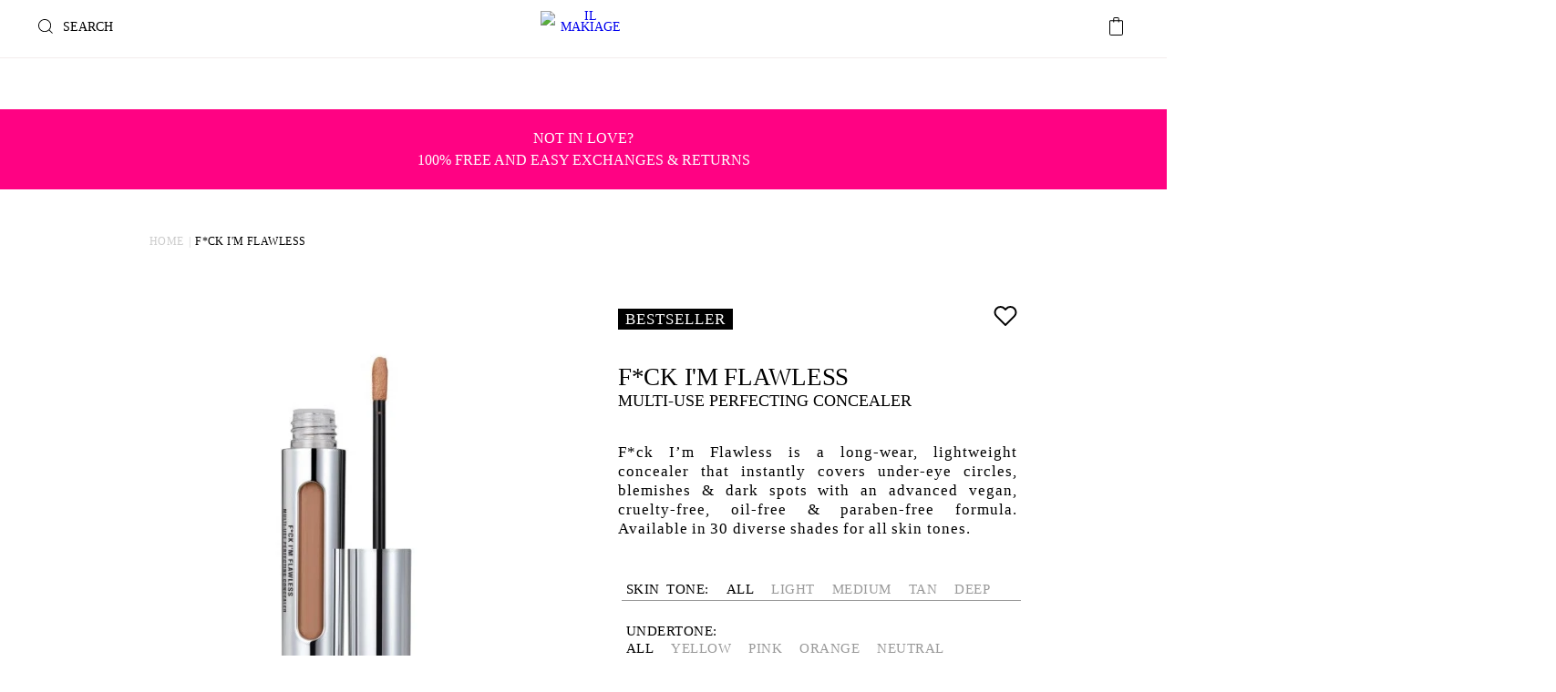

--- FILE ---
content_type: text/html; charset=UTF-8
request_url: https://www.ilmakiage.com/212-55120-fckimflawless
body_size: 63759
content:

<!DOCTYPE html>

<!--[if lt IE 7 ]> <html lang="en" id="top" class="no-js ie6"> <![endif]-->
<!--[if IE 7 ]>    <html lang="en" id="top" class="no-js ie7"> <![endif]-->
<!--[if IE 8 ]>    <html lang="en" id="top" class="no-js ie8"> <![endif]-->
<!--[if IE 9 ]>    <html lang="en" id="top" class="no-js ie9"> <![endif]-->
<!--[if (gt IE 9)|!(IE)]><!--> <html lang="en" id="top" class="no-js"> <!--<![endif]-->

<head>
        
<script nodefer src="https://cdn.optimizely.com/js/24698640007.js"></script>
<meta name="viewport" content="width=device-width, initial-scale=1, maximum-scale=1,user-scalable=0"/>

<meta http-equiv="Content-Type" content="text/html; charset=utf-8" />
<title>F*CK I&#039;M FLAWLESS</title>
<meta name="description" content="F*ck I’m Flawless is a long-wear, lightweight concealer that instantly covers under-eye circles, blemishes &amp; dark spots with an advanced vegan, cruelty-free, oil-free &amp; paraben-free formula. Available in 30 diverse shades for all skin tones." />
<meta name="keywords" content="" />
<meta name="robots" content="INDEX,FOLLOW" />
<link rel="icon" href="https://media.ilmakiage.com/media/favicon/default/favicon_2.ico" type="image/x-icon" />
<link rel="shortcut icon" href="https://media.ilmakiage.com/media/favicon/default/favicon_2.ico" type="image/x-icon" />
    <meta property="og:url" content="https://www.ilmakiage.com/212-55120-fckimflawless" />
    <meta property="og:title" content="F*CK I&#039;M FLAWLESS" />
    <meta property="og:type" content="product" />
    <meta property="og:image" content="https://media.ilmakiage.com/media/catalog/product/cache/1/image/300x300/9df78eab33525d08d6e5fb8d27136e95/1/2/12_1.jpg" />
    <meta property="og:description" content="Multi-Use Perfecting Concealer" />
    <meta property="og:site_name" content="Default Store View" />




<link rel="stylesheet" type="text/css" href="https://www.ilmakiage.com/media/fbminify/645b7f67db94bdd12babebc33f47d23a-1768480963.css" />
<link rel="stylesheet" type="text/css" href="https://www.ilmakiage.com/media/fbminify/e0a6da1ea517670e85e3196714ac7a32-1768480876.css" media="all" />
<link rel="stylesheet" type="text/css" href="https://www.ilmakiage.com/media/fbminify/488714db41b41c2c12b641ad518c9153-1768480876.css" media="all" />
<link rel="stylesheet" type="text/css" href="https://www.ilmakiage.com/media/fbminify/6e663046666b5028d1cc7b0d515b2652-1768480876.css" media="all" />
<link rel="stylesheet" type="text/css" href="https://www.ilmakiage.com/media/fbminify/a64348873ec540230c7db571684b5437-1768480876.css" media="all" />
<link rel="stylesheet" type="text/css" href="https://www.ilmakiage.com/media/fbminify/4094894f24a1f080390c4ed689f5ca2f-1768480876.css" media="all" />
<link rel="stylesheet" type="text/css" href="https://www.ilmakiage.com/media/fbminify/f9b3bd40364def058223754618516b4e-1768480876.css" media="all" />
<link rel="stylesheet" type="text/css" href="https://www.ilmakiage.com/media/fbminify/88540f34fdbe53b3e29894865d624a81-1768480876.css" media="all" />
<link rel="stylesheet" type="text/css" href="https://www.ilmakiage.com/media/fbminify/bd94b8a8928f330e2359002ced90ead2-1768480876.css" media="all" />
<link rel="stylesheet" type="text/css" href="https://www.ilmakiage.com/media/fbminify/ae4b97b92fc27a33ba94359555916bcc-1768480876.css" media="all" />
<link rel="stylesheet" type="text/css" href="https://www.ilmakiage.com/media/fbminify/d8faf7fe9492e616e33d69cfab3a5b34-1768480876.css" media="all" />
<link rel="stylesheet" type="text/css" href="https://www.ilmakiage.com/media/fbminify/fc4955a2686bd33f9a83b7ef71e0836f-1768480876.css" media="all" />
<link rel="stylesheet" type="text/css" href="https://www.ilmakiage.com/media/fbminify/98ba327b4479b24d58f923aaa50e41c8-1768480876.css" media="all" />
<link rel="stylesheet" type="text/css" href="https://www.ilmakiage.com/media/fbminify/ea44fd6625f7cae7ea3944914d47d3c1-1768480876.css" media="all" />
<link rel="stylesheet" type="text/css" href="https://www.ilmakiage.com/media/fbminify/6d84a07da001016405a4b1d8d006abd1-1768480876.css" media="all" />
<link rel="stylesheet" type="text/css" href="https://www.ilmakiage.com/media/fbminify/faa9dd3422112e9d87ac53d279a9571f-1768480876.css" media="all" />
<link rel="stylesheet" type="text/css" href="https://www.ilmakiage.com/media/fbminify/907f53516767a86a936bef0dc5aa03a5-1768480876.css" media="all" />
<link rel="stylesheet" type="text/css" href="https://www.ilmakiage.com/media/fbminify/85a85c0d9dd99d4e16491994f0630f76-1768480876.css" media="all" />
<link rel="stylesheet" type="text/css" href="https://www.ilmakiage.com/media/fbminify/a8aed8f192e9070f778e3358aee2c631-1768480876.css" media="all" />
<link rel="stylesheet" type="text/css" href="https://www.ilmakiage.com/media/fbminify/dcf21d93456add48b4b0e1f08b1962ad-1768480876.css" media="all" />
<link rel="stylesheet" type="text/css" href="https://www.ilmakiage.com/media/fbminify/add046dd780c291115751587e9b2a129-1768480876.css" media="all" />
<link rel="stylesheet" type="text/css" href="https://www.ilmakiage.com/media/fbminify/1d75bcc4f2eab9c578e04e524a6f8aa4-1768480876.css" media="all" />
<link rel="stylesheet" type="text/css" href="https://www.ilmakiage.com/media/fbminify/e4de0bd5768be43640d19980d746dbb6-1768480876.css" media="all" />
<link rel="stylesheet" type="text/css" href="https://www.ilmakiage.com/media/fbminify/89b5d78fc46d09da39e3df45dfcfcfab-1768480876.css" media="all" />
<link rel="stylesheet" type="text/css" href="https://www.ilmakiage.com/media/fbminify/226e6a67dfcabe9c9a0cfd5e58adc390-1768480876.css" media="all" />
<link rel="stylesheet" type="text/css" href="https://www.ilmakiage.com/media/fbminify/290c1bae363ec35a08bcd4ea2f1c46f1-1768480876.css" media="all" />
<link rel="stylesheet" type="text/css" href="https://www.ilmakiage.com/media/fbminify/4cfef250102a4e5901c9f06fe1df9f9d-1768480876.css" media="all" />
<link rel="stylesheet" type="text/css" href="https://www.ilmakiage.com/media/fbminify/84015b17b605a83bb299d3728ba29d9b-1768480876.css" media="all" />
<link rel="stylesheet" type="text/css" href="https://www.ilmakiage.com/media/fbminify/0c22d40df75be40b0b38588fdc26b72a-1768480876.css" media="all" />
<link rel="stylesheet" type="text/css" href="https://www.ilmakiage.com/media/fbminify/020e2b232721d29dd7ff97fd0af0627f-1768480876.css" media="all" />
<link rel="stylesheet" type="text/css" href="https://www.ilmakiage.com/media/fbminify/f0ff8c47e619c122187a399b33ed5d01-1768480876.css" media="all" />
<link rel="stylesheet" type="text/css" href="https://www.ilmakiage.com/media/fbminify/98e7807e6155c664153335728d187938-1768480876.css" media="all" />
<link rel="stylesheet" type="text/css" href="https://www.ilmakiage.com/media/fbminify/326f7e54bc56e4d88d1e80d3865aa4ee-1768480877.css" media="all" />
<link rel="stylesheet" type="text/css" href="https://www.ilmakiage.com/media/fbminify/d3001949da0c6ab8da36d0f190a4ce27-1768480877.css" media="all" />
<link rel="stylesheet" type="text/css" href="https://www.ilmakiage.com/media/fbminify/72322485232b08a00402824fb1a9e385-1768480877.css" media="all" />
<link rel="stylesheet" type="text/css" href="https://www.ilmakiage.com/media/fbminify/398df42ea55117adc78e935977a8a897-1768480876.css" media="all" />
<link rel="stylesheet" type="text/css" href="https://www.ilmakiage.com/media/fbminify/700f45376797e2a1b2990b286dc2ae37-1768480876.css" media="all" />
<link rel="stylesheet" type="text/css" href="https://www.ilmakiage.com/media/fbminify/b65e1a9d55974807a87413ee44e060e3-1768480876.css" media="all" />
<link rel="stylesheet" type="text/css" href="https://www.ilmakiage.com/media/fbminify/2fdaf39664e8a040b5cb40850be8099e-1768480876.css" media="all" />
<link rel="stylesheet" type="text/css" href="https://www.ilmakiage.com/media/fbminify/1474607d778f6eb090911c1bd6505dbc-1768480876.css" media="all" />
<link rel="stylesheet" type="text/css" href="https://www.ilmakiage.com/media/fbminify/fce70557e767dac5d0d8b9766e1157b3-1768480876.css" media="all" />
<link rel="stylesheet" type="text/css" href="https://www.ilmakiage.com/media/fbminify/642a4fa86d74b8dae1f73d0dd555242f-1768480876.css" media="all" />
<link rel="stylesheet" type="text/css" href="https://www.ilmakiage.com/media/fbminify/739f0199bee9132e9dbacca9c1c3176a-1768480876.css" media="all" />
<link rel="stylesheet" type="text/css" href="https://www.ilmakiage.com/media/fbminify/f7d15bb22acce7257b75988133f44dad-1768480876.css" media="all" />
<link rel="stylesheet" type="text/css" href="https://www.ilmakiage.com/media/fbminify/899e64492cd1adacf5528d0b6f95b45a-1768480876.css" media="all" />
<link rel="stylesheet" type="text/css" href="https://www.ilmakiage.com/media/fbminify/56da05414e0d8108368ae556d714c7ae-1768480876.css" media="all" />
<link rel="stylesheet" type="text/css" href="https://www.ilmakiage.com/media/fbminify/08bcea9d8887313a14458c821afa7f82-1768480876.css" media="all" />
<link rel="stylesheet" type="text/css" href="https://www.ilmakiage.com/media/fbminify/353f5f87204134c51cd74f77dcf06f3a-1768480876.css" media="all" />
<link rel="stylesheet" type="text/css" href="https://www.ilmakiage.com/media/fbminify/4b943b8267e3c901707f00be20551b19-1768480876.css" media="all" />
<link rel="stylesheet" type="text/css" href="https://www.ilmakiage.com/media/fbminify/ddca43389e7cd7344bd6aad63de10a38-1768480876.css" media="all" />










































































    


<meta name="viewport" content="initial-scale=1.0, width=device-width" />



    <!-- Global Data Layer -->

                    

    

    
    <!-- End - Global Data Layer -->



    
    
    

            
    



<link rel="canonical" href="https://www.ilmakiage.com/im212-55000-fck-im-flawless/" />
<!-- Google Tag Manager -->

<!-- End Google Tag Manager -->
<style>

.onestepcheckout-index-index #checkout-review-payment-totals .special-shipping-offer-wrapper {
    display: none !important;
}

/*.paypal-button, .paypal-logo , .amazon-pay-button {
display: none !important;
}*/
/*.main_ul_menu .linkIn{
position:relative;
visibility:hidden;
top:-10000px;
}

.main_ul_menu.main_mobile .linkIn{
 position:relative;
visibility:visible;
top:0px;
}

.mobile .section2_menu_title{
display:none;
}

.main_mobile .linkIn:first-child{
display:none;
}

.main_mobile .linkIn .menu_title{
display:none;
}
*/
.cms-shop .hpcategory-list-container .title{
font-size: 46px;
padding: 0;
text-align: center;
}

.cms-shop .pager-no-toolbar{
display:none;
}

.catalogsearch-result-index .swiper-container-wrapper-colors{
display:none;
}
</style>
<!--xvpnIVfZzqJLUmteFwaOPTu4ESz2aSpW-->



  <link rel="alternate" href="https://www.ilmakiage.com/212-55120-fckimflawless" hreflang="x-default" />
  <link rel="alternate" href="https://www.ilmakiage.com/212-55120-fckimflawless" hreflang="en" />
  <link rel="alternate" href="https://www.ilmakiage.com/uk/212-55120-fckimflawless" hreflang="en-gb" />
  <link rel="alternate" href="https://www.ilmakiage.com/de/212-55120-fckimflawless" hreflang="de-de" />
  <link rel="alternate" href="https://www.ilmakiage.com/au/212-55120-fckimflawless" hreflang="en-au" />
  <link rel="alternate" href="https://www.ilmakiage.com/de/212-55120-fckimflawless?country=AT" hreflang="de-at" />
  <link rel="alternate" href="https://www.ilmakiage.com/eu/212-55120-fckimflawless?country=IE" hreflang="en-ie" />
  <link rel="alternate" href="https://www.ilmakiage.com/eu/212-55120-fckimflawless?country=FI" hreflang="en-fi" />
  <link rel="alternate" href="https://www.ilmakiage.com/eu/212-55120-fckimflawless?country=NL" hreflang="en-nl" />
  <link rel="alternate" href="https://www.ilmakiage.com/fr/212-55120-fckimflawless" hreflang="fr-fr" />
  <link rel="alternate" href="https://www.ilmakiage.com/se/212-55120-fckimflawless" hreflang="en-se" />
  <link rel="alternate" href="https://www.ilmakiage.com/es/212-55120-fckimflawless" hreflang="es-es" />
  <link rel="alternate" href="https://www.ilmakiage.com/dk/212-55120-fckimflawless" hreflang="en-dk" />
  <link rel="alternate" href="https://www.ilmakiage.com/it/212-55120-fckimflawless" hreflang="it-it" />
  <link rel="alternate" href="https://www.ilmakiage.com/jp/212-55120-fckimflawless" hreflang="jp-jp" />
  <link rel="alternate" href="https://www.ilmakiage.com/us-es/212-55120-fckimflawless" hreflang="es-us" />
  <link rel="alternate" href="https://www.ilmakiage.com/mx/212-55120-fckimflawless" hreflang="es-mx" />





        
</head>
<body class="catalog-product-view catalog-product-view product-212-55120-fckimflawless website-base">
	






                <div class="overly"></div>
<div class="wrapper">
        <noscript>
        <div class="global-site-notice noscript">
            <div class="notice-inner">
                <p>
                    <strong>JavaScript seems to be disabled in your browser.</strong><br />
                    You must have JavaScript enabled in your browser to utilize the functionality of this website.                </p>
            </div>
        </div>
    </noscript>
    <div class="page">
        <div class="header_sticky">
            <div class="globalMessage">
            <a rel="nofollow" href="#" class="close" ></a>
            <p>Worldwide shipping. Free shipping over $50 on US orders</p>        </div>
            <header id="header" class="page-header" >
        <div class="page-header-container">
                        <div class="store-language-container"></div>
            <div class="skip-links header_right">
                <div class="header-minicart right_ele">
                                        <a rel="nofollow" title="cart" href="#header-cart" class="desktop skip-link skip-cart  no-count">
                        <span class="icon full"></span>
                        <div class="counter  no-count"><span class="cartCnt count">0</span></div>
                    </a>
                    <div id="header-cart" class="block block-cart skip-content">
                        <div class="minicart-wrapper"></div>
                    </div>
                </div>
                <div class="wishlist_top_link right_ele" style="display: none">
                    <ul>
                        <li>
                            <a rel="nofollow" class="gwishlist_icon IsWishlist" href='https://www.ilmakiage.com/my-wishlist/' title="My Wishlist">
                                <span class="sprite icon full" ></span>
                                <div class="counter"><span class="cartCnt count js-wish-counter"></span></div>
                            </a>
                        </li>
                    </ul>
                </div>
                                <style>
                    /*region ENCORE SBS */
                    .EBS__icon-wrapper {
                        margin-right: 20px;
                    }

                    .EBS__icon-wrapper img {
                        width: 26px;
                        height: 26px;
                    }
                    /*endregion*/
                </style>
                <div class="EBS__icon-wrapper right_ele" style="display: none">
                    <a href="https://www.ilmakiage.com/encorebox/">
                        <img src="https://www.ilmakiage.com/skin/frontend/base/default/images/encore-box/subscription/badge/icon.svg" alt="encore subscription">
                    </a>
                </div>
                
                                                <a rel="nofollow" href="#header-account" class=" skip-link skip-account right_ele">
                    <span class="icon"></span>
                    <span class="label"></span>
                </a>
                <div class="clear"></div>
                </div>
                <a class="logo logo-mobile" href="https://www.ilmakiage.com/">
                    <img src="https://www.ilmakiage.com/skin/frontend/ilmakiage/default/images/logo_new.svg" alt="IL MAKIAGE" class="large" />
                </a>
                <div id="header-nav" class="skip-content">
                    <div class="wrap_menu">
                        
<style>
    /*region MY ACCOUNT BURGER MENU*/
    .burger-submenu .burger-submenu__title {
        position: relative;
        display: flex;
        justify-content: space-between;
        border-bottom: 1px solid #fff;
    }

    .burger-submenu .burger-submenu__title a {
        display: inline-block;
        width: 100%;
        padding: 22px 26px;
        font: 600 14px/14px 'Maison Neue Demi', sans-serif;
        letter-spacing: 0.45px;
        color: #fff;
        text-decoration: underline;
        text-underline-offset: 2px;
    }

    .burger-submenu .burger-submenu__title button.burger-submenu__btn {
        position: absolute;
        right: 0;
        height: 58px;
        padding: 22px 30px;
        background: none;
        border: none;
    }

    .burger-submenu .burger-submenu__title button.burger-submenu__btn img {
        width: 10px;
        height: 10px;
    }

    .burger-submenu.expanded .burger-submenu__title button.burger-submenu__btn img {
        margin-bottom: 5px;
        transform: rotate(180deg);
    }

    .burger-submenu .burger-submenu__link-list {
        display: none;
    }

    .burger-submenu.expanded .burger-submenu__link-list {
        display: flex;
        flex-direction: column;
        background: #fff;
    }

    .burger-submenu.expanded .burger-submenu__link-list li:not(:last-child) {
        border-bottom: 1px solid #ececec;
    }

    .burger-submenu.expanded .burger-submenu__link-list a {
        display: inline-block;
        width: 100%;
        padding: 24px 26px;
        font-size: 14px;
        line-height: 14px;
        font-family: 'Maison Neue Demi', sans-serif;
        text-decoration: none;
        color: #000;
    }

    .wrap_menu > ul > li a.menu_title {
        font: 600 14px/26px 'Maison Neue Demi',sans-serif;
        letter-spacing: 0.45px;
        text-underline-offset: 2px;
    }
    /*endregion*/
</style>

		<ul class="main_ul_menu ">
                            <li class="linkOut end login mobile-only">
                    <a data-menu="Login" href="#header-account" class="skip-link" title="Login" alt="Login">Login</a>
                </li>
                        					<li class="linkIn  shop" data-menu="SHOP BY PRODUCT ">
                        							<a class="menu_title" data-menu="SHOP BY PRODUCT "  href="https://www.ilmakiage.com/shop?menu=shop">SHOP BY PRODUCT </a>
                        							<div class="desk sprite plus "></div>
							<div class="mega_menu col_8 mega_menu_desk images_and_links ">
                                											<div class="wrap_col col_links link_languages">
                                                													<div class="wrap_col_div">
                                                        															<a title="Shop All"  data-menu="SHOP BY PRODUCT " class="DeskLink main_link" href="https://www.ilmakiage.com/shop-all" >
																<span class="title plus">Shop All</span>
                                                            </a>
                                                                                                                        <span title="Shop All"  data-menu="SHOP BY PRODUCT " class="MobileLink main_link title plus"  >
                                                                Shop All                                                            </span>
                                                                                                                                                                            															<div class="desk plus "></div>
                                                        													</div>
                                                                                                                                                    <ul class="">
                                                                                                                    <li class="subLink">
                                                                <a class="category-link" data-menu="SHOP BY PRODUCT "
                                                                   data-sub-category=""
                                                                   data-category="Shop All"
                                                                   href="https://www.ilmakiage.com/"
                                                                ></a>
                                                            </li>
                                                                                                            </ul>
                                                											</div>
                                            											<div class="wrap_col col_links link_languages">
                                                													<div class="wrap_col_div">
                                                        															<a title="Face"  data-menu="SHOP BY PRODUCT " class="DeskLink main_link" href="https://www.ilmakiage.com/face" >
																<span class="title plus">Face</span>
                                                            </a>
                                                                                                                        <span title="Face"  data-menu="SHOP BY PRODUCT " class="MobileLink main_link title plus"  >
                                                                Face                                                            </span>
                                                                                                                                                                            															<div class="desk plus "></div>
                                                        													</div>
                                                                                                                                                    <ul class="">
                                                                                                                    <li class="subLink">
                                                                <a class="category-link" data-menu="SHOP BY PRODUCT "
                                                                   data-sub-category="Foundation"
                                                                   data-category="Face"
                                                                   href="https://www.ilmakiage.com/face/foundation-bff"
                                                                >Foundation</a>
                                                            </li>
                                                                                                                    <li class="subLink">
                                                                <a class="category-link" data-menu="SHOP BY PRODUCT "
                                                                   data-sub-category="Concealer"
                                                                   data-category="Face"
                                                                   href="https://www.ilmakiage.com/face/face-concealer"
                                                                >Concealer</a>
                                                            </li>
                                                                                                                    <li class="subLink">
                                                                <a class="category-link" data-menu="SHOP BY PRODUCT "
                                                                   data-sub-category="Primer"
                                                                   data-category="Face"
                                                                   href="https://www.ilmakiage.com/face/face-primer"
                                                                >Primer</a>
                                                            </li>
                                                                                                                    <li class="subLink">
                                                                <a class="category-link" data-menu="SHOP BY PRODUCT "
                                                                   data-sub-category="Blush & Bronzer"
                                                                   data-category="Face"
                                                                   href="https://www.ilmakiage.com/face/face-blush-bronzer"
                                                                >Blush & Bronzer</a>
                                                            </li>
                                                                                                                    <li class="subLink">
                                                                <a class="category-link" data-menu="SHOP BY PRODUCT "
                                                                   data-sub-category="Highlighter & Contour"
                                                                   data-category="Face"
                                                                   href="https://www.ilmakiage.com/face/face-highlighter-contour"
                                                                >Highlighter & Contour</a>
                                                            </li>
                                                                                                                    <li class="subLink">
                                                                <a class="category-link" data-menu="SHOP BY PRODUCT "
                                                                   data-sub-category="Setting Spray & Powder"
                                                                   data-category="Face"
                                                                   href="https://www.ilmakiage.com/face/powder-setting-spray"
                                                                >Setting Spray & Powder</a>
                                                            </li>
                                                                                                                    <li class="subLink">
                                                                <a class="category-link" data-menu="SHOP BY PRODUCT "
                                                                   data-sub-category="Brushes & Tools"
                                                                   data-category="Face"
                                                                   href="https://www.ilmakiage.com/face/brushestools"
                                                                >Brushes & Tools</a>
                                                            </li>
                                                                                                            </ul>
                                                											</div>
                                            											<div class="wrap_col col_links link_languages">
                                                													<div class="wrap_col_div">
                                                        															<a title="Eyes"  data-menu="SHOP BY PRODUCT " class="DeskLink main_link" href="https://www.ilmakiage.com/eyes" >
																<span class="title plus">Eyes</span>
                                                            </a>
                                                                                                                        <span title="Eyes"  data-menu="SHOP BY PRODUCT " class="MobileLink main_link title plus"  >
                                                                Eyes                                                            </span>
                                                                                                                                                                            															<div class="desk plus "></div>
                                                        													</div>
                                                                                                                                                    <ul class="">
                                                                                                                    <li class="subLink">
                                                                <a class="category-link" data-menu="SHOP BY PRODUCT "
                                                                   data-sub-category="Lash Serum <span>NEW!</span>"
                                                                   data-category="Eyes"
                                                                   href="https://www.ilmakiage.com/eyes/lashserum"
                                                                >Lash Serum <span>NEW!</span></a>
                                                            </li>
                                                                                                                    <li class="subLink">
                                                                <a class="category-link" data-menu="SHOP BY PRODUCT "
                                                                   data-sub-category="Mascara"
                                                                   data-category="Eyes"
                                                                   href="https://www.ilmakiage.com/eyes/mascara"
                                                                >Mascara</a>
                                                            </li>
                                                                                                                    <li class="subLink">
                                                                <a class="category-link" data-menu="SHOP BY PRODUCT "
                                                                   data-sub-category="Eyeliner"
                                                                   data-category="Eyes"
                                                                   href="https://www.ilmakiage.com/eyes/eyeliner"
                                                                >Eyeliner</a>
                                                            </li>
                                                                                                                    <li class="subLink">
                                                                <a class="category-link" data-menu="SHOP BY PRODUCT "
                                                                   data-sub-category="Eyeshadow Palette"
                                                                   data-category="Eyes"
                                                                   href="https://www.ilmakiage.com/eyes/eyeshadow"
                                                                >Eyeshadow Palette</a>
                                                            </li>
                                                                                                                    <li class="subLink">
                                                                <a class="category-link" data-menu="SHOP BY PRODUCT "
                                                                   data-sub-category="Eye Lashes"
                                                                   data-category="Eyes"
                                                                   href="https://www.ilmakiage.com/eyes/eyelashes"
                                                                >Eye Lashes</a>
                                                            </li>
                                                                                                                    <li class="subLink">
                                                                <a class="category-link" data-menu="SHOP BY PRODUCT "
                                                                   data-sub-category="Eye Brushes"
                                                                   data-category="Eyes"
                                                                   href="https://www.ilmakiage.com/eyes/brushestools"
                                                                >Eye Brushes</a>
                                                            </li>
                                                                                                            </ul>
                                                											</div>
                                            											<div class="wrap_col col_links link_languages">
                                                													<div class="wrap_col_div">
                                                        															<a title="Brows"  data-menu="SHOP BY PRODUCT " class="DeskLink main_link" href="https://www.ilmakiage.com/brows" >
																<span class="title plus">Brows</span>
                                                            </a>
                                                                                                                        <span title="Brows"  data-menu="SHOP BY PRODUCT " class="MobileLink main_link title plus"  >
                                                                Brows                                                            </span>
                                                                                                                                                                            															<div class="desk plus "></div>
                                                        													</div>
                                                                                                                                                    <ul class="">
                                                                                                                    <li class="subLink">
                                                                <a class="category-link" data-menu="SHOP BY PRODUCT "
                                                                   data-sub-category="Brow Serum <span>NEW!</span>"
                                                                   data-category="Brows"
                                                                   href="https://www.ilmakiage.com/brows/brow-serum"
                                                                >Brow Serum <span>NEW!</span></a>
                                                            </li>
                                                                                                                    <li class="subLink">
                                                                <a class="category-link" data-menu="SHOP BY PRODUCT "
                                                                   data-sub-category="Brow Styling"
                                                                   data-category="Brows"
                                                                   href="https://www.ilmakiage.com/brows/eyebrow"
                                                                >Brow Styling</a>
                                                            </li>
                                                                                                                    <li class="subLink">
                                                                <a class="category-link" data-menu="SHOP BY PRODUCT "
                                                                   data-sub-category="Brow Brushes"
                                                                   data-category="Brows"
                                                                   href="https://www.ilmakiage.com/brows/eyebrow-brushes"
                                                                >Brow Brushes</a>
                                                            </li>
                                                                                                            </ul>
                                                											</div>
                                            											<div class="wrap_col col_links link_languages">
                                                													<div class="wrap_col_div">
                                                        															<a title="Lips"  data-menu="SHOP BY PRODUCT " class="DeskLink main_link" href="https://www.ilmakiage.com/lips" >
																<span class="title plus">Lips</span>
                                                            </a>
                                                                                                                        <span title="Lips"  data-menu="SHOP BY PRODUCT " class="MobileLink main_link title plus"  >
                                                                Lips                                                            </span>
                                                                                                                                                                            															<div class="desk plus "></div>
                                                        													</div>
                                                                                                                                                    <ul class="">
                                                                                                                    <li class="subLink">
                                                                <a class="category-link" data-menu="SHOP BY PRODUCT "
                                                                   data-sub-category="Lip Plumper"
                                                                   data-category="Lips"
                                                                   href="https://www.ilmakiage.com/lips/lip-plumper"
                                                                >Lip Plumper</a>
                                                            </li>
                                                                                                                    <li class="subLink">
                                                                <a class="category-link" data-menu="SHOP BY PRODUCT "
                                                                   data-sub-category="Lip Color"
                                                                   data-category="Lips"
                                                                   href="https://www.ilmakiage.com/lips/lipcolor"
                                                                >Lip Color</a>
                                                            </li>
                                                                                                                    <li class="subLink">
                                                                <a class="category-link" data-menu="SHOP BY PRODUCT "
                                                                   data-sub-category="Lip Liner"
                                                                   data-category="Lips"
                                                                   href="https://www.ilmakiage.com/lips/lipliner"
                                                                >Lip Liner</a>
                                                            </li>
                                                                                                                    <li class="subLink">
                                                                <a class="category-link" data-menu="SHOP BY PRODUCT "
                                                                   data-sub-category="Lip Mask"
                                                                   data-category="Lips"
                                                                   href="https://www.ilmakiage.com/lips/lip-mask"
                                                                >Lip Mask</a>
                                                            </li>
                                                                                                                    <li class="subLink">
                                                                <a class="category-link" data-menu="SHOP BY PRODUCT "
                                                                   data-sub-category="Lip Brushes"
                                                                   data-category="Lips"
                                                                   href="https://www.ilmakiage.com/lips/212-70150-lip-brush-150"
                                                                >Lip Brushes</a>
                                                            </li>
                                                                                                            </ul>
                                                											</div>
                                            											<div class="wrap_col col_links link_languages">
                                                													<div class="wrap_col_div">
                                                        															<a title="Skin"  data-menu="SHOP BY PRODUCT " class="DeskLink main_link" href="https://www.ilmakiage.com/im-skin" >
																<span class="title plus">Skin</span>
                                                            </a>
                                                                                                                        <span title="Skin"  data-menu="SHOP BY PRODUCT " class="MobileLink main_link title plus"  >
                                                                Skin                                                            </span>
                                                                                                                                                                            															<div class="desk plus "></div>
                                                        													</div>
                                                                                                                                                    <ul class="">
                                                                                                                    <li class="subLink">
                                                                <a class="category-link" data-menu="SHOP BY PRODUCT "
                                                                   data-sub-category="Body Firming <span>NEW!</span> "
                                                                   data-category="Skin"
                                                                   href="https://www.ilmakiage.com/im-skin/body-firming"
                                                                >Body Firming <span>NEW!</span> </a>
                                                            </li>
                                                                                                                    <li class="subLink">
                                                                <a class="category-link" data-menu="SHOP BY PRODUCT "
                                                                   data-sub-category="Eye Treatment <span>NEW!</span> "
                                                                   data-category="Skin"
                                                                   href="https://www.ilmakiage.com/im-skin/eye-cream"
                                                                >Eye Treatment <span>NEW!</span> </a>
                                                            </li>
                                                                                                                    <li class="subLink">
                                                                <a class="category-link" data-menu="SHOP BY PRODUCT "
                                                                   data-sub-category="Wrinkle Filler <span>NEW!</span> "
                                                                   data-category="Skin"
                                                                   href="https://www.ilmakiage.com/im-skin/wrinkle-fix"
                                                                >Wrinkle Filler <span>NEW!</span> </a>
                                                            </li>
                                                                                                                    <li class="subLink">
                                                                <a class="category-link" data-menu="SHOP BY PRODUCT "
                                                                   data-sub-category="Redness Control <span>NEW!</span> "
                                                                   data-category="Skin"
                                                                   href="https://www.ilmakiage.com/im-skin/green-primer"
                                                                >Redness Control <span>NEW!</span> </a>
                                                            </li>
                                                                                                                    <li class="subLink">
                                                                <a class="category-link" data-menu="SHOP BY PRODUCT "
                                                                   data-sub-category="Neck Treatment"
                                                                   data-category="Skin"
                                                                   href="https://www.ilmakiage.com/im-skin/neck-treatment"
                                                                >Neck Treatment</a>
                                                            </li>
                                                                                                                    <li class="subLink">
                                                                <a class="category-link" data-menu="SHOP BY PRODUCT "
                                                                   data-sub-category="Plumping Cream"
                                                                   data-category="Skin"
                                                                   href="https://www.ilmakiage.com/im-skin/plumping-cream"
                                                                >Plumping Cream</a>
                                                            </li>
                                                                                                                    <li class="subLink">
                                                                <a class="category-link" data-menu="SHOP BY PRODUCT "
                                                                   data-sub-category="Moisturizer"
                                                                   data-category="Skin"
                                                                   href="https://www.ilmakiage.com/im-skin/moisturizer"
                                                                >Moisturizer</a>
                                                            </li>
                                                                                                                    <li class="subLink">
                                                                <a class="category-link" data-menu="SHOP BY PRODUCT "
                                                                   data-sub-category="Serum"
                                                                   data-category="Skin"
                                                                   href="https://www.ilmakiage.com/im-skin/serum"
                                                                >Serum</a>
                                                            </li>
                                                                                                                    <li class="subLink">
                                                                <a class="category-link" data-menu="SHOP BY PRODUCT "
                                                                   data-sub-category="Exfoliator"
                                                                   data-category="Skin"
                                                                   href="https://www.ilmakiage.com/im-skin/exfoliator"
                                                                >Exfoliator</a>
                                                            </li>
                                                                                                                    <li class="subLink">
                                                                <a class="category-link" data-menu="SHOP BY PRODUCT "
                                                                   data-sub-category="Sun Foam"
                                                                   data-category="Skin"
                                                                   href="https://www.ilmakiage.com/im-skin/sun-foam"
                                                                >Sun Foam</a>
                                                            </li>
                                                                                                            </ul>
                                                											</div>
                                            											<div class="wrap_col col_links link_languages">
                                                													<div class="wrap_col_div">
                                                        															<a title="Skin Goals"  data-menu="SHOP BY PRODUCT " class="DeskLink main_link" href="https://www.ilmakiage.com/skin-goals" >
																<span class="title plus">Skin Goals</span>
                                                            </a>
                                                                                                                        <span title="Skin Goals"  data-menu="SHOP BY PRODUCT " class="MobileLink main_link title plus"  >
                                                                Skin Goals                                                            </span>
                                                                                                                                                                            															<div class="desk plus "></div>
                                                        													</div>
                                                                                                                                                    <ul class="">
                                                                                                                    <li class="subLink">
                                                                <a class="category-link" data-menu="SHOP BY PRODUCT "
                                                                   data-sub-category="Firm, Plump & Lift"
                                                                   data-category="Skin Goals"
                                                                   href="https://www.ilmakiage.com/skin-goals/firm-plump-lift"
                                                                >Firm, Plump & Lift</a>
                                                            </li>
                                                                                                                    <li class="subLink">
                                                                <a class="category-link" data-menu="SHOP BY PRODUCT "
                                                                   data-sub-category="Smooth & Even"
                                                                   data-category="Skin Goals"
                                                                   href="https://www.ilmakiage.com/skin-goals/smooth-even"
                                                                >Smooth & Even</a>
                                                            </li>
                                                                                                                    <li class="subLink">
                                                                <a class="category-link" data-menu="SHOP BY PRODUCT "
                                                                   data-sub-category="Brighten & Recharge"
                                                                   data-category="Skin Goals"
                                                                   href="https://www.ilmakiage.com/skin-goals/brighten-recharge"
                                                                >Brighten & Recharge</a>
                                                            </li>
                                                                                                                    <li class="subLink">
                                                                <a class="category-link" data-menu="SHOP BY PRODUCT "
                                                                   data-sub-category="Nourish & Hydrate"
                                                                   data-category="Skin Goals"
                                                                   href="https://www.ilmakiage.com/skin-goals/nourish-hydrate"
                                                                >Nourish & Hydrate</a>
                                                            </li>
                                                                                                                    <li class="subLink">
                                                                <a class="category-link" data-menu="SHOP BY PRODUCT "
                                                                   data-sub-category="Calm & Soothe"
                                                                   data-category="Skin Goals"
                                                                   href="https://www.ilmakiage.com/skin-goals/calm-soothe"
                                                                >Calm & Soothe</a>
                                                            </li>
                                                                                                            </ul>
                                                											</div>
                                            											<div class="wrap_col col_links link_languages">
                                                													<div class="wrap_col_div">
                                                        															<a title="Best Sellers"  data-menu="SHOP BY PRODUCT " class="DeskLink main_link" href="https://www.ilmakiage.com/shop-all/featured-products?menu=shop" >
																<span class="title plus">Best Sellers</span>
                                                            </a>
                                                                                                                        <span title="Best Sellers"  data-menu="SHOP BY PRODUCT " class="MobileLink main_link title plus"  >
                                                                Best Sellers                                                            </span>
                                                                                                                                                                            															<div class="desk plus "></div>
                                                        													</div>
                                                                                                                                                    <ul class="">
                                                                                                                    <li class="subLink">
                                                                <a class="category-link" data-menu="SHOP BY PRODUCT "
                                                                   data-sub-category=""
                                                                   data-category="Best Sellers"
                                                                   href="https://www.ilmakiage.com/"
                                                                ></a>
                                                            </li>
                                                                                                            </ul>
                                                											</div>
                                                                            <div class="menu-language-switcher menu-language-switcher-desktop">
                                    <div class="menu-language-switcher-wrapper English">
                                                                                    <a  class="language-select"
                                                data-url="https://www.ilmakiage.com/"
                                                data-store="default"
                                                value="default"
                                                href="javascript:switchStore('https://www.ilmakiage.com/','default', true, true)"
                                            >
                                                English                                            </a>
                                                                                    <a  class=""
                                                data-url="https://www.ilmakiage.com/us-es/"
                                                data-store="default_es"
                                                value="default_es"
                                                href="javascript:switchStore('https://www.ilmakiage.com/us-es/','default_es', true, true)"
                                            >
                                                Español                                            </a>
                                                                            </div>
                                </div>
							</div>
                            					</li>
                                    					<a class="logo logo-desk" href="https://www.ilmakiage.com/">
						<img src="https://www.ilmakiage.com/skin/frontend/ilmakiage/default/images/logo_new.svg" alt="IL MAKIAGE" class="large" />
					</a>
                					<li class="linkOut">
						<a class="menu_title" data-menu="SHOP BY LOOK"  href="https://www.ilmakiage.com/search-results/looks/top-all?menu=shop"><span>SHOP BY LOOK</span></a>
					</li>
                                                        <li class="linkIn" data-menu="language" style="">
                <div class="mega_menu col_4 mega_menu_mobile images_and_links ">
                                        <div class="wrap_col col_links">
                        <div class="wrap_col_div">
                            <span title="shop all language" data-menu="language" class="MobileLink main_link title plus">
                                <div class="language-container">
                                    <img class="lazy" data-src="https://www.ilmakiage.com/skin/frontend/ilmakiage/default/images/switcher-icons/us.png"/>
                                    <span>United States</span>
                                </div>
                            </span>
                            <div class="desk plus  main_link_mobile"></div>
                        </div>
                        <ul class="dropdown_mobile language-dropdown" style="display: none;">
                                                                <li class="subLink">
                                        <a data-menu="language" href="javascript:switchStore('https://www.ilmakiage.com/au/', 'au_au')">
                                            <div class="language-container">
                                                <img class="lazy" data-src="https://www.ilmakiage.com/skin/frontend/ilmakiage/default/images/switcher-icons/au.png"/>
                                                <span>Australia</span>
                                            </div>
                                        </a>
                                    </li>
                                                                                                <li class="subLink">
                                        <a data-menu="language" href="javascript:switchStore('https://www.ilmakiage.com/de/', 'at_de')">
                                            <div class="language-container">
                                                <img class="lazy" data-src="https://www.ilmakiage.com/skin/frontend/ilmakiage/default/images/switcher-icons/at.png"/>
                                                <span>Austria</span>
                                            </div>
                                        </a>
                                    </li>
                                                                                                <li class="subLink">
                                        <a data-menu="language" href="javascript:switchStore('https://www.ilmakiage.com/de/', 'de_de')">
                                            <div class="language-container">
                                                <img class="lazy" data-src="https://www.ilmakiage.com/skin/frontend/ilmakiage/default/images/switcher-icons/de.png"/>
                                                <span>Germany</span>
                                            </div>
                                        </a>
                                    </li>
                                                                                                                            <li class="subLink">
                                        <a data-menu="language" href="javascript:switchStore('https://www.ilmakiage.com/uk/', 'uk_en')">
                                            <div class="language-container">
                                                <img class="lazy" data-src="https://www.ilmakiage.com/skin/frontend/ilmakiage/default/images/switcher-icons/gb.png"/>
                                                <span>United Kingdom</span>
                                            </div>
                                        </a>
                                    </li>
                                                                                    </ul>
                    </div>
                </div>
            </li>
            <li class="linkIn menu-language-switcher menu-language-switcher-mobile" data-menu="language-switcher">
                <div class="mega_menu mega_menu_mobile">
                    <div class="wrap_col">
                        <div class="wrap_col_div">
                            <div class="current-language">Language:  <span>English</span></div>
                            <div class="desk plus main_link_mobile"></div>
                        </div>
                        <ul class="dropdown_mobile language-dropdown English" style="display: none;">
                                                            <li class="language-select"
                                    data-url="https://www.ilmakiage.com/"
                                    data-store="default"
                                    value="default"
                                >
                                    <a href="javascript:switchStore('https://www.ilmakiage.com/','default', true, true)">English</a>
                                </li>
                                                            <li class=""
                                    data-url="https://www.ilmakiage.com/us-es/"
                                    data-store="default_es"
                                    value="default_es"
                                >
                                    <a href="javascript:switchStore('https://www.ilmakiage.com/us-es/','default_es', true, true)">Español</a>
                                </li>
                                                    </ul>
                    </div>
                </div>
            </li>
		</ul>
        
                            </div>
                </div>
                <div id="header-search" class="search-box desk">
                    <a rel="nofollow" href="#header-search_mobile" id="div_search" class="skip-link skip-search right_ele click_header_desk">
                        <span class="icon sprite"></span>
                        <span class="label-search">Search</span>
                    </a>
                </div>
                <a rel="nofollow" href="#header-search_mobile" id="div_search" class="skip-link skip-search right_ele click_header_mobile">
                    <span class="icon sprite"></span>
                </a>
                <div id="header-account" class="skip-content">
                </div>
                <div id="header-wishlist" class="block-wishlist skip-content">
                                    </div>
                <div class="message-email">
                                    </div>

                <a rel="nofollow" id="div_header"  href="#header-nav" class="skip-link skip-nav click_header_mobile">
                    <span class="icon"></span>
                    <span class="label">Menu</span>
                </a>
                <div class="clear"></div>
                <div id="header-search_mobile" class="search-box skip-content">
                    
<div class="new-search">
<form class="searchautocomplete UI-SEARCHAUTOCOMPLETE" action="https://www.ilmakiage.com/catalogsearch/result/" method="get"
      data-tip=""
      data-url="//www.ilmakiage.com/searchautocomplete/ajax/get/"
      data-redirect="https://www.ilmakiage.com/catalogsearch/result/?q={query}"
      data-minchars="3"
      data-delay="300"
      data-hide-delay="0">

    <div class="nav">
        <div class="nav-submit-button nav-submit-default">
                            <button type="submit" title="Search" class="button default-search-button"></button>
                        <img class="searchautocomplete-close skip-content-close" src="https://www.ilmakiage.com/skin/frontend/ilmakiage/default/images/search_close_icon.svg" alt="close">
        </div>

        <div class="nav-input UI-NAV-INPUT">
            <input class="search-input ai-mode-input" type="text" autocomplete="off"  placeholder="Ask me anything..."/>
            <input class="search-input input-text UI-SEARCH " type="text" autocomplete="off"
                   data-minchars="3"
                   data-delay="300"
                   data-hide-delay="0"
                   name="q"
                   value=""
                   maxlength="128"
                   placeholder="Search for products, categories, talents or looks"
            />
            <span class="clear-input-button">Clear</span>
            <img class="ai-input-loader" src="https://www.ilmakiage.com/skin/frontend/ilmakiage/default/images/search-ai-test-loader.svg" alt=""/>
        </div>

    </div>
    <div class="search-wrapper">
        <div class="loader-background">
                <p class="loader-suggested-title">Suggested Searches</p>
                <ul class="loader-suggested-list">
                    <li></li>
                    <li></li>
                    <li></li>
                    <li></li>
                </ul>
                <div class="loader-products-title">
                    <p>Products</p>
                    <span></span>
                </div>
                <ul class="loader-products-list">
                                        <li>
                        <span></span>
                        <span></span>
                        <span></span>
                        <span></span>
                        <span></span>
                    </li>
                                        <li>
                        <span></span>
                        <span></span>
                        <span></span>
                        <span></span>
                        <span></span>
                    </li>
                                        <li>
                        <span></span>
                        <span></span>
                        <span></span>
                        <span></span>
                        <span></span>
                    </li>
                                        <li>
                        <span></span>
                        <span></span>
                        <span></span>
                        <span></span>
                        <span></span>
                    </li>
                                    </ul>
        </div>
        <div class="searchautocomplete-placeholder UI-PLACEHOLDER"
             data-userId ='' data-initialId=''>
            <div class="preview-block">
            <div class="top-searches">
            <div class="top-searches-header">Top Searches</div>
            <ul class="searches-list">
                                                            <li><a href="https://www.ilmakiage.com/shop-all/featured-products">Best Sellers</a></li>
                                                                                <li><a href="https://www.ilmakiage.com/powermatch-2-0-quiz-TBYB">Foundation Shade Match</a></li>
                                                                                <li><a href="https://www.ilmakiage.com/im-skin/plumping-cream/power-lift">Plumping Cream</a></li>
                                                                                <li><a href="https://www.ilmakiage.com/im-skin">Anti-Aging Skincare</a></li>
                                                </ul>
        </div>
                <div class="product-results">
            <div class="product-results-text">Our Top-Rated Products</div>
            <div class="results-list">
                                    <div class="result-block preset product-result" id="1" data-details='{
                     "id": "793",
                     "sku": "IM212-600000",
                     "name": "WOKE UP LIKE THIS",
                     "price": "45.0000",
                     "brand": "IL MAKIAGE",
                     "category": "",
                     "category2": "",
                     "variant": "",
                     "list_name": "Search Results",
                     "list_id": "SR1",
                     "url": "https://www.ilmakiage.com/212-66010-woke-up-like-this",
                     "image": "https://media.ilmakiage.com/media/catalog/product/6/6/66060_new_1_6.jpg",
                     "location": "1"
                     }'
                    >
                        <div class="result-label">
                                                            <span>Best Seller</span>
                                                    </div>
                        <div class="result-image">
                            <a href="https://www.ilmakiage.com/212-66010-woke-up-like-this"><img alt="WOKE UP LIKE THIS" src="https://media.ilmakiage.com/media/catalog/product/6/6/66060_new_1_6.jpg"/></a>
                        </div>
                        <div class="result-name">
                            <a href="https://www.ilmakiage.com/212-66010-woke-up-like-this">WOKE UP LIKE THIS</a>
                        </div>
                                                    <div class="result-description">
                                Flawless Base Foundation                            </div>
                                                                            <div class="result-shades">
                                50 Shades                            </div>
                                            </div>
                                    <div class="result-block preset product-result" id="2" data-details='{
                     "id": "2383",
                     "sku": "212-44501",
                     "name": "Power Lift Plumping Cream",
                     "price": "66.0000",
                     "brand": "IL MAKIAGE",
                     "category": "",
                     "category2": "BEST SELLERS",
                     "variant": "",
                     "list_name": "Search Results",
                     "list_id": "SR1",
                     "url": "https://www.ilmakiage.com/power-lift",
                     "image": "https://media.ilmakiage.com/media/catalog/product/p/l/plumping_cream_.png",
                     "location": "2"
                     }'
                    >
                        <div class="result-label">
                                                    </div>
                        <div class="result-image">
                            <a href="https://www.ilmakiage.com/power-lift"><img alt="Power Lift Plumping Cream" src="https://media.ilmakiage.com/media/catalog/product/p/l/plumping_cream_.png"/></a>
                        </div>
                        <div class="result-name">
                            <a href="https://www.ilmakiage.com/power-lift">Power Lift Plumping Cream</a>
                        </div>
                                                    <div class="result-description">
                                Anti-Aging Collagen-Boost Plumping Cream                            </div>
                                                                    </div>
                                    <div class="result-block preset product-result" id="3" data-details='{
                     "id": "1978",
                     "sku": "212-44000",
                     "name": "85/66 Sun Foam",
                     "price": "59.0000",
                     "brand": "IL MAKIAGE",
                     "category": "",
                     "category2": "Sun Foam",
                     "variant": "",
                     "list_name": "Search Results",
                     "list_id": "SR1",
                     "url": "https://www.ilmakiage.com/212-44000-8566-face-body",
                     "image": "https://media.ilmakiage.com/media/catalog/product/u/r/urigrun76888_1.jpg",
                     "location": "3"
                     }'
                    >
                        <div class="result-label">
                                                            <span>Trending</span>
                                                    </div>
                        <div class="result-image">
                            <a href="https://www.ilmakiage.com/212-44000-8566-face-body"><img alt="85/66 Sun Foam" src="https://media.ilmakiage.com/media/catalog/product/u/r/urigrun76888_1.jpg"/></a>
                        </div>
                        <div class="result-name">
                            <a href="https://www.ilmakiage.com/212-44000-8566-face-body">85/66 Sun Foam</a>
                        </div>
                                                    <div class="result-description">
                                Magic Moisturizing Self-tanning Foam                            </div>
                                                                    </div>
                                    <div class="result-block preset product-result" id="4" data-details='{
                     "id": "2517",
                     "sku": "212-44902",
                     "name": "Power Redo Wrinkle Fix",
                     "price": "69.0000",
                     "brand": "IL MAKIAGE",
                     "category": "",
                     "category2": "BEST SELLERS",
                     "variant": "",
                     "list_name": "Search Results",
                     "list_id": "SR1",
                     "url": "https://www.ilmakiage.com/212-44902-wrinkle-fix",
                     "image": "https://media.ilmakiage.com/media/catalog/product/0/1/01.jpeg",
                     "location": "4"
                     }'
                    >
                        <div class="result-label">
                                                            <span>Best Seller</span>
                                                    </div>
                        <div class="result-image">
                            <a href="https://www.ilmakiage.com/212-44902-wrinkle-fix"><img alt="Power Redo Wrinkle Fix" src="https://media.ilmakiage.com/media/catalog/product/0/1/01.jpeg"/></a>
                        </div>
                        <div class="result-name">
                            <a href="https://www.ilmakiage.com/212-44902-wrinkle-fix">Power Redo Wrinkle Fix</a>
                        </div>
                                                    <div class="result-description">
                                Anti-Aging Blur & Smooth Wrinkle Filler                            </div>
                                                                    </div>
                            </div>
        </div>
    </div>
        </div>

        <div class="search-ai-test-wrapper">

            <div class="ai-first-screen">
                <div class="ai-test-assistant">
                    <img class="ai-assistant-icon" src="https://www.ilmakiage.com/skin/frontend/ilmakiage/default/images/search_ai_assistant.png" alt="assistant-icon">
                    <div class="ai-assistant-text">
                        Hi!                        <br>
                        My name is Mia and I’m your                        <br>
                        <span class="ai-assistant-text-highlight">personal beauty assistant</span>
                    </div>
                </div>
                <div class="ai-test-questions">
                    <p class="ai-questions-title">How can I help you?</p>
                    <ul class="ai-questions-list">
                        <li class="ai-questions-question">What’s the best routine for me?</li>
                        <li class="ai-questions-question">What is my perfect shade match?</li>
                        <li class="ai-questions-question">What product is beneficial for under-eye dark circles?</li>
                    </ul>
                </div>
            </div>

            <div class="ai-loading-screen">
                <div class="ai-assistant-icon ai-assistant-icon-loading"></div>
                <div class="ai-endscreen-text">
                    <div class="ai-endscreen-text-head">
                        <span></span>
                        <span></span>
                    </div>
                    <div class="ai-endscreen-text-link">
                        <span></span>
                        <span></span>
                    </div>
                </div>
            </div>

            <div class="ai-end-screen">
                <img class="ai-assistant-icon" src="https://www.ilmakiage.com/skin/frontend/ilmakiage/default/images/search_ai_assistant.png" alt="assistant-icon">
                <div class="ai-endscreen-text">
                    <div class="ai-endscreen-text-head">
                    Sorry, I couldn’t find what you                    <br>
                    were looking for.                     </div>
                <div class="ai-endscreen-text-link">
                    Try checking out some of our best sellers                    <br>
                    <a href="https://www.ilmakiage.com/shop-all/featured-products?menu=shop">Shop Bestsellers</a>
                </div>
                </div>
            </div>

            <div class="ai-test-background"></div>
        </div>
    </div>
</form>
</div>



                </div>
        </div>
    </header>
    </div>

<div class="section-categories">
    <div class="categories-wrapper">
    <ul class="menu-check section2_menu_title_two" style="width: 100%">
                    <li class="menu-item 0" data-category="Best Sellers">
                                <a href="https://www.ilmakiage.com/shop-all/featured-products?menu=shop" class="menu-title " data-type="category">
                    Best Sellers                </a>
                                    <div class="sub-menu 0">
                                                                            <div class="sub-menu-full-width" data-type="bestsellers">
                                <p>    <div class="top-rated-products">
        <ul class="top-rated-list">
                                            <li class="top-rated-item">
                    <a href="https://www.ilmakiage.com/212-66010-woke-up-like-this" >
                        <span class="image-wrapper">
                            <img src="https://media.ilmakiage.com/media/catalog/product/cache/1/small_image/200x/9df78eab33525d08d6e5fb8d27136e95/6/6/66060_new_1_6.jpg" alt="WOKE UP LIKE THIS">
                        </span>
                        <p class="top-rated-name">WOKE UP LIKE THIS</p>
                    </a>
                    <div class="top-rated-details">
                                                    <p class="top-rated-description">Flawless Base Foundation</p>
                                                                            <p class="top-rated-shade">50 Shades</p>
                                            </div>
                                    </li>
                                            <li class="top-rated-item">
                    <a href="https://www.ilmakiage.com/power-lift" >
                        <span class="image-wrapper">
                            <img src="https://media.ilmakiage.com/media/wysiwyg/menu/plumping.jpg" alt="Power Lift Plumping Cream">
                        </span>
                        <p class="top-rated-name">Power Lift Plumping Cream</p>
                    </a>
                    <div class="top-rated-details">
                                                    <p class="top-rated-description">Anti-Aging Collagen-Boost Plumping Cream</p>
                                                                    </div>
                                    </li>
                                            <li class="top-rated-item">
                    <a href="https://www.ilmakiage.com/212-11601-no-filter" >
                        <span class="image-wrapper">
                            <img src="https://media.ilmakiage.com/media/catalog/product/cache/1/small_image/200x/9df78eab33525d08d6e5fb8d27136e95/n/o/no_filter_-_open_front.jpg" alt="NO FILTER">
                        </span>
                        <p class="top-rated-name">NO FILTER</p>
                    </a>
                    <div class="top-rated-details">
                                                    <p class="top-rated-description">Poreless Base Smoothing Primer</p>
                                                                    </div>
                                    </li>
                                            <li class="top-rated-item">
                    <a href="https://www.ilmakiage.com/212-27001-thirst-trap" >
                        <span class="image-wrapper">
                            <img src="https://media.ilmakiage.com/media/catalog/product/cache/1/small_image/200x/9df78eab33525d08d6e5fb8d27136e95/n/s/nsfw2_1.jpg" alt="UNCENSORED LIP PLUMPING GLOSS">
                        </span>
                        <p class="top-rated-name">UNCENSORED LIP PLUMPING GLOSS</p>
                    </a>
                    <div class="top-rated-details">
                                                    <p class="top-rated-description">Ultra-Maximizing Instant Lip Plumper</p>
                                                                            <p class="top-rated-shade">5 Shades</p>
                                            </div>
                                    </li>
                                            <li class="top-rated-item">
                    <a href="https://www.ilmakiage.com/212-44902-wrinkle-fix" >
                        <span class="image-wrapper">
                            <img src="https://media.ilmakiage.com/media/catalog/product/cache/1/small_image/200x/9df78eab33525d08d6e5fb8d27136e95/0/1/01.jpeg" alt="Power Redo Wrinkle Fix">
                        </span>
                        <p class="top-rated-name">Power Redo Wrinkle Fix</p>
                    </a>
                    <div class="top-rated-details">
                                                    <p class="top-rated-description">Anti-Aging Blur & Smooth Wrinkle Filler</p>
                                                                    </div>
                                    </li>
                    </ul>
                    <a class="shop-all-link right" href="https://www.ilmakiage.com/shop-all/featured-products">
                <span class="shop-all-link_text">SHOP ALL</span>
                <span class="go-to_icon">
                        <img src="https://www.ilmakiage.com/skin/frontend/ilmakiage/default/images/homepage/home-arrow-left.svg"
                             width="16"
                             height="12"
                             alt="goto icon">
                    </span>
            </a>
            </div>

</p>                            </div>
                                            </div>
                            </li>
                    <li class="menu-item 1" data-category="Face">
                                <a href="https://www.ilmakiage.com/face" class="menu-title " data-type="category">
                    Face                </a>
                                    <div class="sub-menu 1">
                                                                                                            <div class="sub-menu-left" data-type="image">
                                    <div>
    <a href="https://www.ilmakiage.com/face">
        <img src="https://media.ilmakiage.com/media/wysiwyg/menu/Primer-1.jpg" alt="" />
    </a>
</div>                                </div>
                                                                                        <div class="sub-menu-center">
                                    <p class="sub-menu-title">Face</p>
                                    <ul>
                                                                                <li>
                                                                                        <a href="https://www.ilmakiage.com/face/foundation-bff"  data-type="subcategory">
                                                Foundation                                            </a>
                                                                                    <li>
                                                                                        <a href="https://www.ilmakiage.com/face/face-concealer"  data-type="subcategory">
                                                Concealer                                            </a>
                                                                                    <li>
                                                                                        <a href="https://www.ilmakiage.com/face/face-primer"  data-type="subcategory">
                                                Primer                                            </a>
                                                                                    <li>
                                                                                        <a href="https://www.ilmakiage.com/face/face-blush-bronzer"  data-type="subcategory">
                                                Blush & Bronzer                                            </a>
                                                                                    <li>
                                                                                        <a href="https://www.ilmakiage.com/face/face-highlighter-contour"  data-type="subcategory">
                                                Highlighter & Contour                                            </a>
                                                                                    <li>
                                                                                        <a href="https://www.ilmakiage.com/face/powder-setting-spray"  data-type="subcategory">
                                                Setting Spray & Powder                                            </a>
                                                                                    <li>
                                                                                        <a href="https://www.ilmakiage.com/face/brushestools"  data-type="subcategory">
                                                Brushes & Tools                                            </a>
                                                                                </ul>
                                </div>
                                                                                        <div class="sub-menu-right" data-type="favourites">
                                    <div>    <div class="top-rated-products">
        <p class="sub-menu-title">Favorites</p>
        <ul class="top-rated-list">
                                    <li class="top-rated-item">
                <a href="https://www.ilmakiage.com/212-66010-woke-up-like-this" >
                    <img src="https://media.ilmakiage.com/media/catalog/product/cache/1/small_image/200x/9df78eab33525d08d6e5fb8d27136e95/6/6/66060_new_1_6.jpg" alt="WOKE UP LIKE THIS"/>
                    <p class="top-rated-name">WOKE UP LIKE THIS</p>
                </a>
                    <div class="top-rated-details">
                                            <p class="top-rated-description">Flawless Base Foundation</p>
                                                            <p class="top-rated-shade">50 Shades</p>
                                        </div>
                                        <a href="https://www.ilmakiage.com/powermatch-2-0-quiz-TBYB?pdp_wult" class="top-rated-quiz">Take The Quiz</a>
                                    </li>
                                    <li class="top-rated-item">
                <a href="https://www.ilmakiage.com/212-55020-fckimflawless" >
                    <img src="https://media.ilmakiage.com/media/catalog/product/cache/1/small_image/200x/9df78eab33525d08d6e5fb8d27136e95/c/a/capture_1_.png" alt="F*CK I'M FLAWLESS"/>
                    <p class="top-rated-name">F*CK I'M FLAWLESS</p>
                </a>
                    <div class="top-rated-details">
                                            <p class="top-rated-description">Multi-Use Perfecting Concealer</p>
                                                            <p class="top-rated-shade">30 Shades</p>
                                        </div>
                                        <a href="https://www.ilmakiage.com/concealer-sub-quiz" class="top-rated-quiz">Take The Quiz</a>
                                    </li>
                                    <li class="top-rated-item">
                <a href="https://www.ilmakiage.com/212-11601-no-filter" >
                    <img src="https://media.ilmakiage.com/media/catalog/product/cache/1/small_image/200x/9df78eab33525d08d6e5fb8d27136e95/n/o/no_filter_-_open_front.jpg" alt="NO FILTER"/>
                    <p class="top-rated-name">NO FILTER</p>
                </a>
                    <div class="top-rated-details">
                                            <p class="top-rated-description">Poreless Base Smoothing Primer</p>
                                                            </div>
                                    </li>
                </ul>
    </div>

</div>                                </div>
                                                                        </div>
                            </li>
                    <li class="menu-item 2" data-category="Skin">
                                <a href="https://www.ilmakiage.com/im-skin" class="menu-title " data-type="category">
                    Skin                </a>
                                    <div class="sub-menu 2">
                                                                                                            <div class="sub-menu-left" data-type="image">
                                    <div>
    <a href="https://www.ilmakiage.com/im-skin">
        <img src="https://media.ilmakiage.com/media/wysiwyg/menu/Skin-2.jpg" alt="" />
    </a>
</div>                                </div>
                                                                                        <div class="sub-menu-center">
                                    <p class="sub-menu-title">Skin</p>
                                    <ul>
                                                                                <li>
                                                                                        <a href="https://www.ilmakiage.com/im-skin/body-firming"  data-type="subcategory">
                                                Body Firming <span>NEW!</span>                                             </a>
                                                                                    <li>
                                                                                        <a href="https://www.ilmakiage.com/im-skin/eye-cream"  data-type="subcategory">
                                                Eye Treatment <span>NEW!</span>                                             </a>
                                                                                    <li>
                                                                                        <a href="https://www.ilmakiage.com/im-skin/wrinkle-fix"  data-type="subcategory">
                                                Wrinkle Filler <span>NEW!</span>                                             </a>
                                                                                    <li>
                                                                                        <a href="https://www.ilmakiage.com/im-skin/green-primer"  data-type="subcategory">
                                                Redness Control <span>NEW!</span>                                             </a>
                                                                                    <li>
                                                                                        <a href="https://www.ilmakiage.com/im-skin/neck-treatment"  data-type="subcategory">
                                                Neck Treatment                                            </a>
                                                                                    <li>
                                                                                        <a href="https://www.ilmakiage.com/im-skin/plumping-cream"  data-type="subcategory">
                                                Plumping Cream                                            </a>
                                                                                    <li>
                                                                                        <a href="https://www.ilmakiage.com/im-skin/moisturizer"  data-type="subcategory">
                                                Moisturizer                                            </a>
                                                                                    <li>
                                                                                        <a href="https://www.ilmakiage.com/im-skin/serum"  data-type="subcategory">
                                                Serum                                            </a>
                                                                                    <li>
                                                                                        <a href="https://www.ilmakiage.com/im-skin/exfoliator"  data-type="subcategory">
                                                Exfoliator                                            </a>
                                                                                    <li>
                                                                                        <a href="https://www.ilmakiage.com/im-skin/sun-foam"  data-type="subcategory">
                                                Sun Foam                                            </a>
                                                                                </ul>
                                </div>
                                                                                        <div class="sub-menu-right" data-type="favourites">
                                    <div>    <div class="top-rated-products">
        <p class="sub-menu-title">Favorites</p>
        <ul class="top-rated-list">
                                    <li class="top-rated-item">
                <a href="https://www.ilmakiage.com/power-lift" >
                    <img src="https://media.ilmakiage.com/media/catalog/product/cache/1/small_image/200x/9df78eab33525d08d6e5fb8d27136e95/p/l/plumping_cream_.png" alt="Power Lift Plumping Cream"/>
                    <p class="top-rated-name">Power Lift Plumping Cream</p>
                </a>
                    <div class="top-rated-details">
                                            <p class="top-rated-description">Anti-Aging Collagen-Boost Plumping Cream</p>
                                                            </div>
                                    </li>
                                    <li class="top-rated-item">
                <a href="https://www.ilmakiage.com/212-44902-wrinkle-fix" >
                    <img src="https://media.ilmakiage.com/media/catalog/product/cache/1/small_image/200x/9df78eab33525d08d6e5fb8d27136e95/0/1/01.jpeg" alt="Power Redo Wrinkle Fix"/>
                    <p class="top-rated-name">Power Redo Wrinkle Fix</p>
                </a>
                    <div class="top-rated-details">
                                            <p class="top-rated-description">Anti-Aging Blur & Smooth Wrinkle Filler</p>
                                                            </div>
                                    </li>
                                    <li class="top-rated-item">
                <a href="https://www.ilmakiage.com/power-polish" >
                    <img src="https://media.ilmakiage.com/media/catalog/product/cache/1/small_image/200x/9df78eab33525d08d6e5fb8d27136e95/5/3/538x538_exfoliator_9.png" alt="Power Polish Exfoliator"/>
                    <p class="top-rated-name">Power Polish Exfoliator</p>
                </a>
                    <div class="top-rated-details">
                                            <p class="top-rated-description">Anti-Aging Skin-Renewing Exfoliating Treatment</p>
                                                            </div>
                                    </li>
                </ul>
    </div>

</div>                                </div>
                                                                        </div>
                            </li>
                    <li class="menu-item 3" data-category="Lips">
                                <a href="https://www.ilmakiage.com/lips" class="menu-title " data-type="category">
                    Lips                </a>
                                    <div class="sub-menu 3">
                                                                                                            <div class="sub-menu-left" data-type="image">
                                    <div>
    <a href="https://www.ilmakiage.com/lips">
        <img src="https://media.ilmakiage.com/media/wysiwyg/menu/Lips-2.jpg" alt="" />
    </a>
</div>                                </div>
                                                                                        <div class="sub-menu-center">
                                    <p class="sub-menu-title">Lips</p>
                                    <ul>
                                                                                <li>
                                                                                        <a href="https://www.ilmakiage.com/lips/lip-plumper"  data-type="subcategory">
                                                Lip Plumper                                            </a>
                                                                                    <li>
                                                                                        <a href="https://www.ilmakiage.com/lips/lipcolor"  data-type="subcategory">
                                                Lip Color                                            </a>
                                                                                    <li>
                                                                                        <a href="https://www.ilmakiage.com/lips/lipliner"  data-type="subcategory">
                                                Lip Liner                                            </a>
                                                                                    <li>
                                                                                        <a href="https://www.ilmakiage.com/lips/lip-mask"  data-type="subcategory">
                                                Lip Mask                                            </a>
                                                                                    <li>
                                                                                        <a href="https://www.ilmakiage.com/lips/212-70150-lip-brush-150"  data-type="subcategory">
                                                Lip Brushes                                            </a>
                                                                                </ul>
                                </div>
                                                                                        <div class="sub-menu-right" data-type="favourites">
                                    <div>    <div class="top-rated-products">
        <p class="sub-menu-title">Favorites</p>
        <ul class="top-rated-list">
                                    <li class="top-rated-item">
                <a href="https://www.ilmakiage.com/212-27001-thirst-trap" >
                    <img src="https://media.ilmakiage.com/media/catalog/product/cache/1/small_image/200x/9df78eab33525d08d6e5fb8d27136e95/n/s/nsfw2_1.jpg" alt="UNCENSORED LIP PLUMPING GLOSS"/>
                    <p class="top-rated-name">UNCENSORED LIP PLUMPING GLOSS</p>
                </a>
                    <div class="top-rated-details">
                                            <p class="top-rated-description">Ultra-Maximizing Instant Lip Plumper</p>
                                                            <p class="top-rated-shade">5 Shades</p>
                                        </div>
                                        <a href="https://www.ilmakiage.com/powermatch-plumper-quiz" class="top-rated-quiz">Take The Quiz</a>
                                    </li>
                                    <li class="top-rated-item">
                <a href="https://www.ilmakiage.com/212-12701-dirty-talk" >
                    <img src="https://media.ilmakiage.com/media/catalog/product/cache/1/small_image/200x/9df78eab33525d08d6e5fb8d27136e95/7/0/703-new_2.png" alt="Dirty Talk Lipstick"/>
                    <p class="top-rated-name">Dirty Talk Lipstick</p>
                </a>
                    <div class="top-rated-details">
                                            <p class="top-rated-description">Silky-Matte Lip Color</p>
                                                            <p class="top-rated-shade">16 Shades</p>
                                        </div>
                                    </li>
                                    <li class="top-rated-item">
                <a href="https://www.ilmakiage.com/212-31001-rave" >
                    <img src="https://media.ilmakiage.com/media/catalog/product/cache/1/small_image/200x/9df78eab33525d08d6e5fb8d27136e95/r/i/rio_1_3.jpg" alt="RAVE LIP CRAYON"/>
                    <p class="top-rated-name">RAVE LIP CRAYON</p>
                </a>
                    <div class="top-rated-details">
                                            <p class="top-rated-description">Super Sheer Lip Color</p>
                                                            <p class="top-rated-shade">15 Shades</p>
                                        </div>
                                    </li>
                </ul>
    </div>

</div>                                </div>
                                                                        </div>
                            </li>
                    <li class="menu-item 4" data-category="Brows">
                                <a href="https://www.ilmakiage.com/brows" class="menu-title " data-type="category">
                    Brows                </a>
                                    <div class="sub-menu 4">
                                                                                                            <div class="sub-menu-left" data-type="image">
                                    <div>
    <a href="https://www.ilmakiage.com/brows">
        <img src="https://media.ilmakiage.com/media/wysiwyg/menu/Brows-1.jpg" alt="" />
    </a>
</div>                                </div>
                                                                                        <div class="sub-menu-center">
                                    <p class="sub-menu-title">Brows</p>
                                    <ul>
                                                                                <li>
                                                                                        <a href="https://www.ilmakiage.com/brows/brow-serum"  data-type="subcategory">
                                                Brow Serum <span>NEW!</span>                                            </a>
                                                                                    <li>
                                                                                        <a href="https://www.ilmakiage.com/brows/eyebrow"  data-type="subcategory">
                                                Brow Styling                                            </a>
                                                                                    <li>
                                                                                        <a href="https://www.ilmakiage.com/brows/eyebrow-brushes"  data-type="subcategory">
                                                Brow Brushes                                            </a>
                                                                                </ul>
                                </div>
                                                                                        <div class="sub-menu-right" data-type="favourites">
                                    <p>    <div class="top-rated-products">
        <p class="sub-menu-title">Favorites</p>
        <ul class="top-rated-list">
                                    <li class="top-rated-item">
                <a href="https://www.ilmakiage.com/212-45001-hypnotize" >
                    <img src="https://media.ilmakiage.com/media/catalog/product/cache/1/small_image/200x/9df78eab33525d08d6e5fb8d27136e95/c/o/cocoa_-_700x7002_1.jpg" alt="Hypnotize Brow Mascara"/>
                    <p class="top-rated-name">Hypnotize Brow Mascara</p>
                </a>
                    <div class="top-rated-details">
                                            <p class="top-rated-description">Fill & Fix Brow Shaper</p>
                                                            <p class="top-rated-shade">5 Shades</p>
                                        </div>
                                    </li>
                                    <li class="top-rated-item">
                <a href="https://www.ilmakiage.com/brow-pen" >
                    <img src="https://media.ilmakiage.com/media/catalog/product/cache/1/small_image/200x/9df78eab33525d08d6e5fb8d27136e95/i/m/im212-519050_2.jpg" alt="Brow Pen"/>
                    <p class="top-rated-name">Brow Pen</p>
                </a>
                    <div class="top-rated-details">
                                            <p class="top-rated-description">Fill & Shape Waterproof Brow Definer</p>
                                                            <p class="top-rated-shade">5 Shades</p>
                                        </div>
                                    </li>
                                    <li class="top-rated-item">
                <a href="https://www.ilmakiage.com/212-44203-brow-serum" >
                    <img src="https://media.ilmakiage.com/media/catalog/product/cache/1/small_image/200x/9df78eab33525d08d6e5fb8d27136e95/2/_/2_28.jpg" alt="BOLD*R BROW Serum"/>
                    <p class="top-rated-name">BOLD*R BROW Serum</p>
                </a>
                    <div class="top-rated-details">
                                            <p class="top-rated-description"><p>Get Fuller & Denser-Looking Brows</p></p>
                                                            </div>
                                    </li>
                </ul>
    </div>

</p>                                </div>
                                                                        </div>
                            </li>
                    <li class="menu-item 5" data-category="Eyes">
                                <a href="https://www.ilmakiage.com/eyes" class="menu-title " data-type="category">
                    Eyes                </a>
                                    <div class="sub-menu 5">
                                                                                                            <div class="sub-menu-left" data-type="image">
                                    <div><a href="https://www.ilmakiage.com/eyes"> <img alt="" src="https://media.ilmakiage.com/media/wysiwyg/menu/Eyes-1-2.jpg" /> </a></div>                                </div>
                                                                                        <div class="sub-menu-center">
                                    <p class="sub-menu-title">Eyes</p>
                                    <ul>
                                                                                <li>
                                                                                        <a href="https://www.ilmakiage.com/eyes/lashserum"  data-type="subcategory">
                                                Lash Serum <span>NEW!</span>                                            </a>
                                                                                    <li>
                                                                                        <a href="https://www.ilmakiage.com/eyes/mascara"  data-type="subcategory">
                                                Mascara                                            </a>
                                                                                    <li>
                                                                                        <a href="https://www.ilmakiage.com/eyes/eyeliner"  data-type="subcategory">
                                                Eyeliner                                            </a>
                                                                                    <li>
                                                                                        <a href="https://www.ilmakiage.com/eyes/eyeshadow"  data-type="subcategory">
                                                Eyeshadow Palette                                            </a>
                                                                                    <li>
                                                                                        <a href="https://www.ilmakiage.com/eyes/eyelashes"  data-type="subcategory">
                                                Eye Lashes                                            </a>
                                                                                    <li>
                                                                                        <a href="https://www.ilmakiage.com/eyes/brushestools"  data-type="subcategory">
                                                Eye Brushes                                            </a>
                                                                                </ul>
                                </div>
                                                                                        <div class="sub-menu-right" data-type="favourites">
                                    <div>    <div class="top-rated-products">
        <p class="sub-menu-title">Favorites</p>
        <ul class="top-rated-list">
                                    <li class="top-rated-item">
                <a href="https://www.ilmakiage.com/212-10730-icon" >
                    <img src="https://media.ilmakiage.com/media/catalog/product/cache/1/small_image/200x/9df78eab33525d08d6e5fb8d27136e95/i/c/icon_mascara_brown2.jpg" alt="ICON MASCARA"/>
                    <p class="top-rated-name">ICON MASCARA</p>
                </a>
                    <div class="top-rated-details">
                                            <p class="top-rated-description">High Volume & Intense Curl Mascara</p>
                                                            </div>
                                    </li>
                                    <li class="top-rated-item">
                <a href="https://www.ilmakiage.com/212-33337-color-boss-squad" >
                    <img src="https://media.ilmakiage.com/media/catalog/product/cache/1/small_image/200x/9df78eab33525d08d6e5fb8d27136e95/t/h/the-real-deal_3.png" alt="COLOR BOSS SQUAD EYESHADOW"/>
                    <p class="top-rated-name">COLOR BOSS SQUAD EYESHADOW</p>
                </a>
                    <div class="top-rated-details">
                                            <p class="top-rated-description">Multi-Dimensional 4-Pan Eye Color Palette</p>
                                                            <p class="top-rated-shade">7 Shades</p>
                                        </div>
                                    </li>
                                    <li class="top-rated-item">
                <a href="https://www.ilmakiage.com/212-3053-inkliner" >
                    <img src="https://media.ilmakiage.com/media/catalog/product/cache/1/small_image/200x/9df78eab33525d08d6e5fb8d27136e95/i/n/inkliner700700_1.jpg" alt="INKLINER LIQUID EYELINER"/>
                    <p class="top-rated-name">INKLINER LIQUID EYELINER</p>
                </a>
                    <div class="top-rated-details">
                                            <p class="top-rated-description">Silky-Matte Waterproof Liner</p>
                                                            </div>
                                    </li>
                </ul>
    </div>

</div>                                </div>
                                                                        </div>
                            </li>
                    <li class="menu-item 6" data-category="Skin Goals">
                                <a href="https://www.ilmakiage.com/skin-goals" class="menu-title " data-type="category">
                    Skin Goals                </a>
                                    <div class="sub-menu 6">
                                                                                                            <div class="sub-menu-left" data-type="image">
                                    <div><a href="https://www.ilmakiage.com/skin-goals"> <img alt="" src="https://media.ilmakiage.com/media/wysiwyg/menu/Skin-1.jpg" /> </a></div>                                </div>
                                                                                        <div class="sub-menu-center">
                                    <p class="sub-menu-title">Skin Goals</p>
                                    <ul>
                                                                                <li>
                                                                                        <a href="https://www.ilmakiage.com/skin-goals/firm-plump-lift"  data-type="subcategory">
                                                Firm, Plump & Lift                                            </a>
                                                                                    <li>
                                                                                        <a href="https://www.ilmakiage.com/skin-goals/smooth-even"  data-type="subcategory">
                                                Smooth & Even                                            </a>
                                                                                    <li>
                                                                                        <a href="https://www.ilmakiage.com/skin-goals/brighten-recharge"  data-type="subcategory">
                                                Brighten & Recharge                                            </a>
                                                                                    <li>
                                                                                        <a href="https://www.ilmakiage.com/skin-goals/nourish-hydrate"  data-type="subcategory">
                                                Nourish & Hydrate                                            </a>
                                                                                    <li>
                                                                                        <a href="https://www.ilmakiage.com/skin-goals/calm-soothe"  data-type="subcategory">
                                                Calm & Soothe                                            </a>
                                                                                </ul>
                                </div>
                                                                                        <div class="sub-menu-right" data-type="favourites">
                                    <div>    <div class="top-rated-products">
        <p class="sub-menu-title">Favorites</p>
        <ul class="top-rated-list">
                                    <li class="top-rated-item">
                <a href="https://www.ilmakiage.com/212-44801-anti-redness-primer" >
                    <img src="https://media.ilmakiage.com/media/catalog/product/cache/1/small_image/200x/9df78eab33525d08d6e5fb8d27136e95/1/_/1_3_6.jpg" alt="Power Camo Redness Defense"/>
                    <p class="top-rated-name">Power Camo Redness Defense</p>
                </a>
                    <div class="top-rated-details">
                                            <p class="top-rated-description">Age & Redness Control Soothing Treatment</p>
                                                            </div>
                                    </li>
                                    <li class="top-rated-item">
                <a href="https://www.ilmakiage.com/212-44902-wrinkle-fix" >
                    <img src="https://media.ilmakiage.com/media/catalog/product/cache/1/small_image/200x/9df78eab33525d08d6e5fb8d27136e95/0/1/01.jpeg" alt="Power Redo Wrinkle Fix"/>
                    <p class="top-rated-name">Power Redo Wrinkle Fix</p>
                </a>
                    <div class="top-rated-details">
                                            <p class="top-rated-description">Anti-Aging Blur & Smooth Wrinkle Filler</p>
                                                            </div>
                                    </li>
                                    <li class="top-rated-item">
                <a href="https://www.ilmakiage.com/212-44201-power-boost" >
                    <img src="https://media.ilmakiage.com/media/catalog/product/cache/1/small_image/200x/9df78eab33525d08d6e5fb8d27136e95/b/i/bigserum_1_1.png" alt="Power Boost Serum"/>
                    <p class="top-rated-name">Power Boost Serum</p>
                </a>
                    <div class="top-rated-details">
                                            <p class="top-rated-description">Anti-Aging Hyaluronic Acid Serum</p>
                                                            </div>
                                    </li>
                </ul>
    </div>

</div>                                </div>
                                                                        </div>
                            </li>
                    <li class="menu-item 7" data-category="Shop All">
                                <a href="https://www.ilmakiage.com/shop-all" class="menu-title " data-type="category">
                    Shop All                </a>
                            </li>
            </ul>
    </div>
</div>


            <div class="main-container col1-layout">
            

    <div class="mbb" id="mbb" onclick="openpopup()"><span>Not in love?</span> <br />100% free and easy exchanges &amp; returns</div>
<div class="free-returns-popup-background" id="moneyback-overlay">
<div class="free-returns-popup-container">
<p class="popup-title">100% MONEY BACK GUARANTEE <span id="close-popup" onclick="closePopup()"></span></p>
<p class="popup-text">Ok, we get it. Being high maintenance isn&rsquo;t easy. That&rsquo;s why we created this policy for anyone that wants to try our products for the first time &ndash; no commitment.</p>
<p class="how-does">How does it work?</p>
<div class="popup-steps">
<p class="step-title">1</p>
<p class="step-text">Order any product</p>
</div>
<div class="popup-steps">
<p class="step-title">2</p>
<p class="step-text">Try it on at home</p>
</div>
<div class="popup-steps nomargin">
<p class="step-title">3</p>
<p class="step-text">Love it? Keep it. Not the right match? Return it for free and we&rsquo;ll refund you no questions asked</p>
</div>
<div style="text-align: center; padding: 24px; text-transform: uppercase;">Domestic Orders Only. Subject to our <a href="https://www.ilmakiage.com/faq/#returns"> Shipping &amp; Returns policies</a></div>
</div>
</div>
<style><!--
#close-popup { 
    position: absolute;
    right: 35px;
    cursor: pointer;
    width: 18px;
    height: 20px;
    background: url(https://www.ilmakiage.com/skin/frontend/ilmakiage/default/images/menu/close.svg) 0px 0px no-repeat ;
}

.mbb {
  padding : 20px 0px;
  font-size : 16px;
  text-align : center;
  background : #ff0283;
  text-transform : uppercase;
  width : 100%;
  color : #fff;
  line-height : 24px;
  margin-top : 0px;
}

#mbb span {
  font-size : 16px;
color:#fff;
}

#mbb {
  cursor : pointer;
}

.mbb.discount {
  margin-top : 20px;
  background-image : linear-gradient(120deg, rgb(253, 251, 251) 0%, rgb(235, 237, 238) 100%);
  font-size : 18px;
  color : #fff;
}

.mbb img {
  display : inline-block;
  padding-left : 13px;
  fill : white;
    max-width: 25px;
    padding-bottom: 1px;
}

.free-returns-popup-background {
  position : fixed;
  top : 0px;
  bottom : 0px;
  right : 0px;
  left : 0px;
  background : rgba(0, 0, 0, 0.8);
  z-index : 2147483647;
  display : none;
  overflow-x : scroll;
}

.free-returns-popup-container {
  background-color : rgb(255, 255, 255);
  max-width : 768px;
  width : 100%;
  margin-right : auto;
  margin-bottom : 0px;
  margin-left : auto;
  margin-top : 100px;
  overflow-y : hidden;
}

.popup-title {
  text-transform : uppercase;
  font-size : 25px;
  text-align : center;
  padding : 35px;
  border-bottom : 1px solid rgb(243, 236, 236);
  position : relative;
  background : rgb(0, 0, 0);
  color : rgb(255, 255, 255);
}

.popup-text, .how-does, .step-text {
  font-size : 18px;
  line-height : 26px;
  margin : 25px 50px 40px 50px;
  font-weight : 100;
  text-align : center;
}

.how-does {
  text-align : center;
  border-bottom : 1px solid rgb(0, 0, 0);
  padding-bottom : 15px;
  text-transform : uppercase;
  font-weight : 400;
  font-size : 21px;
  margin : 35px 60px;
}

.popup-steps {
  width : 30%;
  display : inline-block;
  float : left;
  margin-right : 5%;
  text-align : center;
}

.popup-steps.nomargin {
  margin-right : 0px;
}

.step-title {
  font-size : 30px;
}


@media only screen and (max-width: 480px) {
  .mbb.discount {
    line-height : 26px;
  }

  .mbb {
    padding : 10px 0px;
    font-size : 12px;
    text-align : center;
    background : #ff0283;
    text-transform : uppercase;
    line-height : 20px;
    margin-bottom : 0px;
  }

  #mbb span {
    font-size : 13px;
color:#fff;
  }

  .free-returns-popup-container {
    overflow-y : scroll;
  }

  body.catalog-product-view > div:nth-of-type(1) > div {
    margin-top : 0px;
  }

  .popup-steps {
    width : 90%;
    display : block;
    float : none;
    margin : 0px auto;
    text-align : center;
  }

.popup-title {
    font-size : 17px;
  }

 #close-popup {
    right : 15px;
  }

  body.catalog-product-view > div:nth-of-type(1) > div > div:nth-of-type(3) {
    margin : 0px auto;
  }

  body.catalog-product-view > div:nth-of-type(1) > div > p:nth-of-type(1) {
    padding : 35px 0px;
  }

  .mbb img {
    padding-top : 10px;
    display : none;
    max-width : 27px;
  }

  .popup-steps.nomargin {
    margin : 0px auto;
  }
.free-returns-popup-container { 
margin-top:0
}
}
--></style>

<p>

</p>
<div id="scroll-top"></div>
                <div class="main">
                <div class="container">
                    <div class="breadcrumbs z">
    <ol>
                    <li class="home">
                            <a href="https://www.ilmakiage.com/" title="Go to Home Page">Home</a>
                                        <span>| </span>
                        </li>
                    <li class="product">
                            <strong>F*CK I'M FLAWLESS</strong>
                                    </li>
            </ol>
</div>
                </div>
                <div class="col-main">
                                        <div id="quiz-back-banner" style="display: none;">
    <a class="back-url">
        <div class="title">Return to your perfect match</div>
        <div class="product">
            <span class="name"></span>
            <img class="shade"/>
        </div>
        <div class="back"></div>
    </a>
</div>



<div
    class="reviews-page-helper"
    data-reviews-url="https://www.ilmakiage.com/ilmakiage_yotpo/api/reviews/"
    data-reviews-by-page-url="https://www.ilmakiage.com/ilmakiage_yotpo/api/reviewsByPage/st/0/"
    data-single-text="Review"
    data-multiple-text="Reviews"
></div>



<style>
    .container_product-view .amconf-color-container {
        border: 1px solid #cdcdcd;
    }
    .looks-appears p.tab_right {
        display: none;
    }
    .category-rico-nasty-collection.catalog-product-view .tabs-wrapper .tab_left,
    .product-212-519034-rn-long-wear-eye-pencil-hellcat .tabs-wrapper .tab_left,
    .product-212-519033-rn-long-wear-eye-pencil-lambo .tabs-wrapper .tab_left,
    .product-212-33360-rn-lowfi .tabs-wrapper .tab_left,
    .product-212-33360-rn-neon-rage .tabs-wrapper .tab_left,
    .product-212-70205-rn-shade-blend-eyeshadow-brush .tabs-wrapper .tab_left,
    .product-212-pr-rn-the-full-naty-collection .tabs-wrapper .tab_left,
    .product-212-3-rn-mad-rich .tabs-wrapper .tab_left,
    .product-212-2-rn-rave-kween .tabs-wrapper .tab_left,
    .product-212-1-rn-btchcraft .tabs-wrapper .tab_left {
        width: 50%;
    }
    .tabs-wrapper {
        display: flex;
        flex-direction: column;
    }

    .catalog-product-view .tabs-wrapper .default_product_tabs,
    .tabs-wrapper .carousel-wrapper {
        max-width: 100%;
        flex: 0 0 100%;
    }
    
    .tabs-wrapper .carousel-wrapper {
        padding: 40px 0;
    }

    .category-rico-nasty-collection.catalog-product-view .tabs-wrapper .default_product_tabs,
    .product-212-519034-rn-long-wear-eye-pencil-hellcat .tabs-wrapper .default_product_tabs,
    .product-212-519033-rn-long-wear-eye-pencil-lambo .tabs-wrapper .default_product_tabs,
    .product-212-33360-rn-lowfi .tabs-wrapper .default_product_tabs,
    .product-212-33360-rn-neon-rage .tabs-wrapper .default_product_tabs,
    .product-212-70205-rn-shade-blend-eyeshadow-brush .tabs-wrapper .default_product_tabs,
    .product-212-pr-rn-the-full-naty-collection .tabs-wrapper .default_product_tabs,
    .product-212-3-rn-mad-rich .tabs-wrapper .default_product_tabs,
    .product-212-2-rn-rave-kween .tabs-wrapper .default_product_tabs,
    .product-212-1-rn-btchcraft .tabs-wrapper .default_product_tabs {
        display: block;
        max-width: 100% !important;
        flex: 0 0 100% !important;
    }
    @media (min-width: 768px) {
        .category-rico-nasty-collection .tab_left {
            width: 50%;
        }
        p.tab_right img {
        margin-top: 0;
    }
    }
    @media (max-width: 768px) {

        .catalog-product-view .tabs-wrapper .default_product_tabs,
        .tabs-wrapper .carousel-wrapper {
            padding: 0;
        }

        .tabs-wrapper .carousel-wrapper {
            margin-bottom: 50px;
        }
        .tab_left {
            width: 100%;
        }
        .category-rico-nasty-collection.catalog-product-view .tabs-wrapper .tab_left,
        .product-212-519034-rn-long-wear-eye-pencil-hellcat .tabs-wrapper .tab_left,
        .product-212-519033-rn-long-wear-eye-pencil-lambo .tabs-wrapper .tab_left,
        .product-212-33360-rn-lowfi .tabs-wrapper .tab_left,
        .product-212-33360-rn-neon-rage .tabs-wrapper .tab_left,
        .product-212-70205-rn-shade-blend-eyeshadow-brush .tabs-wrapper .tab_left,
        .product-212-pr-rn-the-full-naty-collection .tabs-wrapper .tab_left,
        .product-212-3-rn-mad-rich .tabs-wrapper .tab_left,
        .product-212-2-rn-rave-kween .tabs-wrapper .tab_left,
        .product-212-1-rn-btchcraft .tabs-wrapper .tab_left {
            width: 100%;
        }

        .product-view .product-shop .price-box .old-price {
            padding-bottom: 0;
        }
    }
</style>

<!-- JP PDP Popup to Quiz -->

<div class="Concealer ">
                        <div class="customBlock startQuiz"> </div>
                            
                

        
            <div id="messages_product_view"></div>
            <div class="container container_product-view">
                <div class="product-view" id="id1872" >
                    <div class="product-essential">
                        <form action="https://www.ilmakiage.com/checkout/cart/add/uenc/aHR0cHM6Ly93d3cuaWxtYWtpYWdlLmNvbS8yMTItNTUxMjAtZmNraW1mbGF3bGVzcw,,/product/1872/form_key/TaV0LDrTGRbC3IuW/" method="post" id="product_addtocart_form" >
                            <input name="form_key" type="hidden" value="TaV0LDrTGRbC3IuW" />
                            <div class="no-display">
                                <input type="hidden" name="product" id="product-id-field" value="1872" />
                                <input type="hidden" name="related_product" id="related-products-field" value="" />
                            </div>
                            <div class="hide_header_before">
                                                                <!--wishlist-->
                                                                                                                                                                    
<div class="yotpo bottomLine"
	data-product-id="1872">
</div>
                                                                                                        <span class="product_label">Bestseller</span>
                                                                                                                                        <a class="matcher-mobile-button" href="https://www.ilmakiage.com/concealer-sub-quiz">Find your shade</a>
                                                            </div>
                            <div class="product-img-box">
                                <div class="media_wrapper">
<!--desktop-->
                      <div class="product-image main-image">
            <img id="amasty_zoom"
                            width="538"
                            data-zoom-image="https://media.ilmakiage.com/media/catalog/product/cache/1/image/9df78eab33525d08d6e5fb8d27136e95/1/2/12_1.jpg" src="https://media.ilmakiage.com/media/catalog/product/cache/1/image/538x538/9df78eab33525d08d6e5fb8d27136e95/1/2/12_1.jpg"
                            alt="F*CK I'M FLAWLESS" title="F*CK I'M FLAWLESS"
                        />            
        </div>
        
<div class="more-views pr_gallery">
    <div class="gallery-list-container swiper-container small-gallery-mob">
        <div id="amasty_gallery" class="swiper-wrapper">
            <!--product image mobile-->
                             <a rel="group" title="F*CK I'M FLAWLESS" class='swiper-slide' data-image="https://media.ilmakiage.com/media/catalog/product/cache/1/image/9df78eab33525d08d6e5fb8d27136e95/1/2/12_1.jpg" data-zoom-image="https://media.ilmakiage.com/media/catalog/product/cache/1/image/9df78eab33525d08d6e5fb8d27136e95/1/2/12_1.jpg"  >
                    <img src="https://media.ilmakiage.com/media/catalog/product/cache/1/image/95x95/9df78eab33525d08d6e5fb8d27136e95/1/2/12_1.jpg"  alt="F*CK I'M FLAWLESS"  title="F*CK I'M FLAWLESS"/>
                </a>
                                <a 
                    rel="group"
                    title=""  
                    class='swiper-slide' 
                    data-image="https://media.ilmakiage.com/media/catalog/product/cache/1/thumbnail/538x538/9df78eab33525d08d6e5fb8d27136e95/1/2/12.jpg" 
                    data-zoom-image="https://media.ilmakiage.com/media/catalog/product/cache/1/thumbnail/9df78eab33525d08d6e5fb8d27136e95/1/2/12.jpg"  >
                        <img src="https://media.ilmakiage.com/media/catalog/product/cache/1/thumbnail/95x95/9df78eab33525d08d6e5fb8d27136e95/1/2/12.jpg"  alt="F*CK I'M FLAWLESS"  title=""/>
                    </a>
                      </div> 
     </div>
     <!--desktop-->
             <div id="prevGallery" class="sprite prevGallery"></div>
        <div id="nextGallery" class="sprite nextGallery"></div>
       
     <!--mobile          -->
     </div>
    <span class="form_url" data-url="https://www.ilmakiage.com/checkout/cart/add/uenc/aHR0cHM6Ly93d3cuaWxtYWtpYWdlLmNvbS8yMTItNTUxMjAtZmNraW1mbGF3bGVzcw,,/product/1902/form_key/TaV0LDrTGRbC3IuW/"></span>
<span class="shade_id" data-id="1902"></span>
    <div class="prod_apply_img_wrapper">
        <img alt="F*CK I'M FLAWLESS - 12|Tan-#C17C43|Orange" class="aaa prod_apply_img" src="https://media.ilmakiage.com/media/catalog/product/cache/1/thumbnail/9df78eab33525d08d6e5fb8d27136e95/1/2/12_sw_1.jpg"/>
    </div>

<div style="display: none" class="product_slider">
    </div>
<div style="display: none">
   </div>
<div style="display: none">
    <div style="display: none" class="colorId">
    429</div>
<div style="display: none" class="color1">
    12|Tan-#C17C43|Orange</div>
</div>
</div>

                            </div>
                            <div class="product-shop stock-alert">
                                <div class="product-header">
                                    <div class=" display_header_after">
                                        <!--wishlist-->
                                                                                    <div class="wishlist_message_div">
                                                <div class="wishlist_message">Added to your wishlist</div>
                                                
<a rel="nofollow" title="Add to wishlist" id="link_1902"
            href=""
            onclick='WishList.toggleProduct("1902",this, "Add to wishlist", "Remove", "IM212-55000");return false;'
            class="link-wishlist addWhishlist sprite js-wish-list">Add to wishlist<span></span></a>


                                            </div>
                                                                                <span class="product_label">Bestseller</span>                                                                                                                            <h1>
                                                <div class="title-wrapper">
                                                    <span class="product-name">F*CK I'M FLAWLESS</span>
                                                    <section class="EBS__badge" style="display: none">
    <button type="button" class="inactive-status">
        <img
            src="https://www.ilmakiage.com/skin/frontend/base/default/images/encore-box/subscription/badge/badge.svg"
            alt="Encore Box Subscription"
        >
    </button>

    <button type="button" class="active-status">
        <img
            src="https://www.ilmakiage.com/skin/frontend/base/default/images/encore-box/subscription/badge/badge--active.svg"
            alt="Encore Box Subscription"
        >
    </button>
</section>                                                    <section
                                                        class="encore-helper"
                                                        data-parent-id="1872"
                                                        data-sku="IM212-55000"
                                                        data-product-name="f*ck i'm flawless"
                                                    ></section>
                                                </div>
                                                                                                    <span class="product-description">Multi-Use Perfecting Concealer</span>
                                                                                                                                            </h1>
                                                                                                                                                                    
<div class="yotpo bottomLine"
	data-product-id="1872">
</div>
                                                                            </div>
                                                                                <div class="prod-description">
                                                F*ck I’m Flawless is a long-wear, lightweight concealer that instantly covers under-eye circles, blemishes & dark spots with an advanced vegan, cruelty-free, oil-free & paraben-free formula. Available in 30 diverse shades for all skin tones.                                            </div>
                                                                                                            </div>
                                                                                                                                                                <div class="product-options" id="product-options-wrapper">
                                    <div class="rst_config">
                                    </div>
                                    <dl class="last">
                                                                                <div class="product_dynamic_part  first desk">
                                                                                            <div class="tag_color_title"><span class="tag_color title">Skin tone: </span></div>
                                                                                        <div class="color_tabs_wrapper color_tabs_wrproduct-img-boxer">
                                                                                                <div class="swiper-container tabs">
                                                    <div class="swiper-wrapper">
                                                        <span class="swiper-slide tag_color active filter_color" data-color_t="all" data-color_f="shades">All</span>
                                                                                                                            <span class="swiper-slide tag_color filter_color" data-color_t="Light">Light</span>
                                                                                                                                                                                                <span class="swiper-slide tag_color filter_color" data-color_t="Medium">Medium</span>
                                                                                                                                                                                                <span class="swiper-slide tag_color filter_color" data-color_t="Tan">Tan</span>
                                                                                                                                                                                                <span class="swiper-slide tag_color filter_color" data-color_t="Deep">Deep</span>
                                                                                                                                                                                </div>
                                                </div>
                                            </div>
                                            <div class="sprite swiper-button-next scrollColors right"></div>
                                            <div class="sprite swiper-button-prev scrollColors left"></div>
                                            <div class="clear"></div>

                                                                            </div>

                                                                        <div class="product_dynamic_part  not_first desk">
                                                                                            <div class="tag_color_title"><span class="tag_color title">undertone: </span></div>
                                                                                        <div class="color_tabs_wrapper color_tabs_wrproduct-img-boxer">
                                                                                                <div class="swiper-container tabs">
                                                    <div class="swiper-wrapper">
                                                        <span class="swiper-slide tag_color active filter_color" data-color_t="all" data-color_f="shades">All</span>
                                                                                                                            <span class="swiper-slide tag_color filter_color" data-color_t="Yellow">Yellow</span>
                                                                                                                                                                                                <span class="swiper-slide tag_color filter_color" data-color_t="Pink">Pink</span>
                                                                                                                                                                                                <span class="swiper-slide tag_color filter_color" data-color_t="Orange">Orange</span>
                                                                                                                                                                                                <span class="swiper-slide tag_color filter_color" data-color_t="Neutral">Neutral</span>
                                                                                                                                                                                </div>
                                                </div>
                                            </div>
                                            <div class="sprite swiper-button-next scrollColors right"></div>
                                            <div class="sprite swiper-button-prev scrollColors left"></div>
                                            <div class="clear"></div>

                                                                            </div>

                                                                <dd id="parent_node" class="last">
                                    <div class="color_wrapper" id="scrollbar1">
                                        <div class="scrollbar disable" style="height: 29px;">
                                            <div class="track" style="height: 29px;">
                                                <div class="thumb" style="top: 0px; height: 29px;"><div class="end"></div></div>
                                            </div>
                                        </div>
                                        <div class="viewport">
                                            <div class="overview overview_colors " style="top: 20px;">
                                                <div class="amconf-images-container wrapp" id="amconf-images-92">
                                                    <div 
                                                class="amconf-image-container ele " 
                                                id="amconf-images-container-92" 
                                                data-id="866" 
                                                data-qty="1"
                                                data-tryathome="1"
                                                data-sku="212-55015"
                                            >
                                                <div 
                                                    data-href="/#" 
                                                    class="amconf-color-container" 
                                                    id="amconf-image-866" 
                                                    data-family="1.5|Light-#E8C0A8|Yellow" 
                                                    data-finish="1.5" 
                                                    data-shade="866" 
                                                    data-id="1948" 
                                                    style="width: 39px; height: 20px; background:#E8C0A8" 
                                                    title="1.5"
                                                    >
                                                </div>
                                            </div><div 
                                                class="amconf-image-container ele " 
                                                id="amconf-images-container-92" 
                                                data-id="424" 
                                                data-qty="1"
                                                data-tryathome="1"
                                                data-sku="212-55020"
                                            >
                                                <div 
                                                    data-href="/#" 
                                                    class="amconf-color-container" 
                                                    id="amconf-image-424" 
                                                    data-family="2|Light-#FCD085|Pink" 
                                                    data-finish="2" 
                                                    data-shade="424" 
                                                    data-id="1875" 
                                                    style="width: 39px; height: 20px; background:#D3B099" 
                                                    title="2"
                                                    >
                                                </div>
                                            </div><div 
                                                class="amconf-image-container ele " 
                                                id="amconf-images-container-92" 
                                                data-id="792" 
                                                data-qty="1"
                                                data-tryathome="1"
                                                data-sku="212-55025"
                                            >
                                                <div 
                                                    data-href="/#" 
                                                    class="amconf-color-container" 
                                                    id="amconf-image-792" 
                                                    data-family="2.5|Light-#FCD085|Orange" 
                                                    data-finish="2.5" 
                                                    data-shade="792" 
                                                    data-id="1878" 
                                                    style="width: 39px; height: 20px; background:#DAAD9A" 
                                                    title="2.5"
                                                    >
                                                </div>
                                            </div><div 
                                                class="amconf-image-container ele " 
                                                id="amconf-images-container-92" 
                                                data-id="791" 
                                                data-qty="1"
                                                data-tryathome="1"
                                                data-sku="212-55030"
                                            >
                                                <div 
                                                    data-href="/#" 
                                                    class="amconf-color-container" 
                                                    id="amconf-image-791" 
                                                    data-family="3|Light-#FCD085|Yellow" 
                                                    data-finish="3" 
                                                    data-shade="791" 
                                                    data-id="1881" 
                                                    style="width: 39px; height: 20px; background:#B18D7A" 
                                                    title="3"
                                                    >
                                                </div>
                                            </div><div 
                                                class="amconf-image-container ele " 
                                                id="amconf-images-container-92" 
                                                data-id="790" 
                                                data-qty="1"
                                                data-tryathome="1"
                                                data-sku="212-55035"
                                            >
                                                <div 
                                                    data-href="/#" 
                                                    class="amconf-color-container" 
                                                    id="amconf-image-790" 
                                                    data-family="3.5|Light-#FCD085|Orange" 
                                                    data-finish="3.5" 
                                                    data-shade="790" 
                                                    data-id="1884" 
                                                    style="width: 39px; height: 20px; background:#C59783" 
                                                    title="3.5"
                                                    >
                                                </div>
                                            </div><div 
                                                class="amconf-image-container ele " 
                                                id="amconf-images-container-92" 
                                                data-id="865" 
                                                data-qty="1"
                                                data-tryathome="1"
                                                data-sku="212-55037"
                                            >
                                                <div 
                                                    data-href="/#" 
                                                    class="amconf-color-container" 
                                                    id="amconf-image-865" 
                                                    data-family="3.75|Light-#D1A78C|Neutral" 
                                                    data-finish="3.75" 
                                                    data-shade="865" 
                                                    data-id="1949" 
                                                    style="width: 39px; height: 20px; background:#D1A78C" 
                                                    title="3.75"
                                                    >
                                                </div>
                                            </div><div 
                                                class="amconf-image-container ele " 
                                                id="amconf-images-container-92" 
                                                data-id="425" 
                                                data-qty="1"
                                                data-tryathome="1"
                                                data-sku="212-55040"
                                            >
                                                <div 
                                                    data-href="/#" 
                                                    class="amconf-color-container" 
                                                    id="amconf-image-425" 
                                                    data-family="4" 
                                                    data-finish="4" 
                                                    data-shade="425" 
                                                    data-id="1887" 
                                                    style="width: 39px; height: 20px; background:#CD9C83" 
                                                    title="4"
                                                    >
                                                </div>
                                            </div><div 
                                                class="amconf-image-container ele " 
                                                id="amconf-images-container-92" 
                                                data-id="864" 
                                                data-qty="1"
                                                data-tryathome="1"
                                                data-sku="212-55050"
                                            >
                                                <div 
                                                    data-href="/#" 
                                                    class="amconf-color-container" 
                                                    id="amconf-image-864" 
                                                    data-family="5|Light-#E4AD95|Pink" 
                                                    data-finish="5" 
                                                    data-shade="864" 
                                                    data-id="1950" 
                                                    style="width: 39px; height: 20px; background:#E4AD95" 
                                                    title="5"
                                                    >
                                                </div>
                                            </div><div 
                                                class="amconf-image-container ele " 
                                                id="amconf-images-container-92" 
                                                data-id="426" 
                                                data-qty="1"
                                                data-tryathome="1"
                                                data-sku="212-55060"
                                            >
                                                <div 
                                                    data-href="/#" 
                                                    class="amconf-color-container" 
                                                    id="amconf-image-426" 
                                                    data-family="6|Medium-#E2AD56|Pink" 
                                                    data-finish="6" 
                                                    data-shade="426" 
                                                    data-id="1890" 
                                                    style="width: 39px; height: 20px; background:#BE8E7D" 
                                                    title="6"
                                                    >
                                                </div>
                                            </div><div 
                                                class="amconf-image-container ele " 
                                                id="amconf-images-container-92" 
                                                data-id="863" 
                                                data-qty="1"
                                                data-tryathome="1"
                                                data-sku="212-55070"
                                            >
                                                <div 
                                                    data-href="/#" 
                                                    class="amconf-color-container" 
                                                    id="amconf-image-863" 
                                                    data-family="7|Medium-#CC987F|Orange" 
                                                    data-finish="7" 
                                                    data-shade="863" 
                                                    data-id="1951" 
                                                    style="width: 39px; height: 20px; background:#CC987F" 
                                                    title="7"
                                                    >
                                                </div>
                                            </div><div 
                                                class="amconf-image-container ele " 
                                                id="amconf-images-container-92" 
                                                data-id="427" 
                                                data-qty="1"
                                                data-tryathome="1"
                                                data-sku="212-55080"
                                            >
                                                <div 
                                                    data-href="/#" 
                                                    class="amconf-color-container" 
                                                    id="amconf-image-427" 
                                                    data-family="8|Medium-#E2AD56|Yellow" 
                                                    data-finish="8" 
                                                    data-shade="427" 
                                                    data-id="1893" 
                                                    style="width: 39px; height: 20px; background:#C09478" 
                                                    title="8"
                                                    >
                                                </div>
                                            </div><div 
                                                class="amconf-image-container ele " 
                                                id="amconf-images-container-92" 
                                                data-id="789" 
                                                data-qty="1"
                                                data-tryathome="1"
                                                data-sku="212-55090"
                                            >
                                                <div 
                                                    data-href="/#" 
                                                    class="amconf-color-container" 
                                                    id="amconf-image-789" 
                                                    data-family="9|Medium-#E2AD56|Orange" 
                                                    data-finish="9" 
                                                    data-shade="789" 
                                                    data-id="1896" 
                                                    style="width: 39px; height: 20px; background:#CC9777" 
                                                    title="9"
                                                    >
                                                </div>
                                            </div><div 
                                                class="amconf-image-container ele " 
                                                id="amconf-images-container-92" 
                                                data-id="794" 
                                                data-qty="1"
                                                data-tryathome="1"
                                                data-sku="212-55100"
                                            >
                                                <div 
                                                    data-href="/#" 
                                                    class="amconf-color-container" 
                                                    id="amconf-image-794" 
                                                    data-family="10|Medium-#E2AD56|Orange" 
                                                    data-finish="10" 
                                                    data-shade="794" 
                                                    data-id="1899" 
                                                    style="width: 39px; height: 20px; background:#C1876B" 
                                                    title="10"
                                                    >
                                                </div>
                                            </div><div 
                                                class="amconf-image-container ele amconf-image-selected" 
                                                id="amconf-images-container-92" 
                                                data-id="429" 
                                                data-qty="1"
                                                data-tryathome="1"
                                                data-sku="212-55120"
                                            >
                                                <div 
                                                    data-href="/#" 
                                                    class="amconf-color-container" 
                                                    id="amconf-image-429" 
                                                    data-family="12|Tan-#C17C43|Orange" 
                                                    data-finish="12" 
                                                    data-shade="429" 
                                                    data-id="1902" 
                                                    style="width: 39px; height: 20px; background:#B38369" 
                                                    title="12"
                                                    >
                                                </div>
                                            </div><div 
                                                class="amconf-image-container ele " 
                                                id="amconf-images-container-92" 
                                                data-id="862" 
                                                data-qty="1"
                                                data-tryathome="1"
                                                data-sku="212-55125"
                                            >
                                                <div 
                                                    data-href="/#" 
                                                    class="amconf-color-container" 
                                                    id="amconf-image-862" 
                                                    data-family="12.5|Tan-#BB855B|Yellow" 
                                                    data-finish="12.5" 
                                                    data-shade="862" 
                                                    data-id="1952" 
                                                    style="width: 39px; height: 20px; background:#BB855B" 
                                                    title="12.5"
                                                    >
                                                </div>
                                            </div><div 
                                                class="amconf-image-container ele " 
                                                id="amconf-images-container-92" 
                                                data-id="788" 
                                                data-qty="1"
                                                data-tryathome="1"
                                                data-sku="212-55130"
                                            >
                                                <div 
                                                    data-href="/#" 
                                                    class="amconf-color-container" 
                                                    id="amconf-image-788" 
                                                    data-family="13|Tan-#C17C43|Orange" 
                                                    data-finish="13" 
                                                    data-shade="788" 
                                                    data-id="1905" 
                                                    style="width: 39px; height: 20px; background:#B27752" 
                                                    title="13"
                                                    >
                                                </div>
                                            </div><div 
                                                class="amconf-image-container ele " 
                                                id="amconf-images-container-92" 
                                                data-id="861" 
                                                data-qty="1"
                                                data-tryathome="1"
                                                data-sku="212-55132"
                                            >
                                                <div 
                                                    data-href="/#" 
                                                    class="amconf-color-container" 
                                                    id="amconf-image-861" 
                                                    data-family="13.25|Tan-#A97158|Orange" 
                                                    data-finish="13.25" 
                                                    data-shade="861" 
                                                    data-id="1953" 
                                                    style="width: 39px; height: 20px; background:#A97158" 
                                                    title="13.25"
                                                    >
                                                </div>
                                            </div><div 
                                                class="amconf-image-container ele " 
                                                id="amconf-images-container-92" 
                                                data-id="787" 
                                                data-qty="1"
                                                data-tryathome="1"
                                                data-sku="212-55135"
                                            >
                                                <div 
                                                    data-href="/#" 
                                                    class="amconf-color-container" 
                                                    id="amconf-image-787" 
                                                    data-family="13.5|Tan-#C17C43|Yellow" 
                                                    data-finish="13.5" 
                                                    data-shade="787" 
                                                    data-id="1908" 
                                                    style="width: 39px; height: 20px; background:#B48258" 
                                                    title="13.5"
                                                    >
                                                </div>
                                            </div><div 
                                                class="amconf-image-container ele " 
                                                id="amconf-images-container-92" 
                                                data-id="430" 
                                                data-qty="1"
                                                data-tryathome="1"
                                                data-sku="212-55140"
                                            >
                                                <div 
                                                    data-href="/#" 
                                                    class="amconf-color-container" 
                                                    id="amconf-image-430" 
                                                    data-family="14|Tan-#C17C43|Pink" 
                                                    data-finish="14" 
                                                    data-shade="430" 
                                                    data-id="1911" 
                                                    style="width: 39px; height: 20px; background:#BA7A5A" 
                                                    title="14"
                                                    >
                                                </div>
                                            </div><div 
                                                class="amconf-image-container ele " 
                                                id="amconf-images-container-92" 
                                                data-id="786" 
                                                data-qty="1"
                                                data-tryathome="1"
                                                data-sku="212-55145"
                                            >
                                                <div 
                                                    data-href="/#" 
                                                    class="amconf-color-container" 
                                                    id="amconf-image-786" 
                                                    data-family="14.5|Tan-#C17C43|Pink" 
                                                    data-finish="14.5" 
                                                    data-shade="786" 
                                                    data-id="1914" 
                                                    style="width: 39px; height: 20px; background:#A66C4A" 
                                                    title="14.5"
                                                    >
                                                </div>
                                            </div><div 
                                                class="amconf-image-container ele " 
                                                id="amconf-images-container-92" 
                                                data-id="785" 
                                                data-qty="1"
                                                data-tryathome="1"
                                                data-sku="212-55150"
                                            >
                                                <div 
                                                    data-href="/#" 
                                                    class="amconf-color-container" 
                                                    id="amconf-image-785" 
                                                    data-family="15|Deep-#915422|Yellow" 
                                                    data-finish="15" 
                                                    data-shade="785" 
                                                    data-id="1917" 
                                                    style="width: 39px; height: 20px; background:#83573C" 
                                                    title="15"
                                                    >
                                                </div>
                                            </div><div 
                                                class="amconf-image-container ele " 
                                                id="amconf-images-container-92" 
                                                data-id="860" 
                                                data-qty="1"
                                                data-tryathome="1"
                                                data-sku="212-55152"
                                            >
                                                <div 
                                                    data-href="/#" 
                                                    class="amconf-color-container" 
                                                    id="amconf-image-860" 
                                                    data-family="15.25|Deep-#99613F|Yellow" 
                                                    data-finish="15.25" 
                                                    data-shade="860" 
                                                    data-id="1954" 
                                                    style="width: 39px; height: 20px; background:#99613F" 
                                                    title="15.25"
                                                    >
                                                </div>
                                            </div><div 
                                                class="amconf-image-container ele " 
                                                id="amconf-images-container-92" 
                                                data-id="859" 
                                                data-qty="1"
                                                data-tryathome="1"
                                                data-sku="212-55155"
                                            >
                                                <div 
                                                    data-href="/#" 
                                                    class="amconf-color-container" 
                                                    id="amconf-image-859" 
                                                    data-family="15.5|Deep-#9C6443|Yellow" 
                                                    data-finish="15.5" 
                                                    data-shade="859" 
                                                    data-id="1955" 
                                                    style="width: 39px; height: 20px; background:#9C6443" 
                                                    title="15.5"
                                                    >
                                                </div>
                                            </div><div 
                                                class="amconf-image-container ele " 
                                                id="amconf-images-container-92" 
                                                data-id="431" 
                                                data-qty="1"
                                                data-tryathome="1"
                                                data-sku="212-55160"
                                            >
                                                <div 
                                                    data-href="/#" 
                                                    class="amconf-color-container" 
                                                    id="amconf-image-431" 
                                                    data-family="16|Deep-#915422|Orange" 
                                                    data-finish="16" 
                                                    data-shade="431" 
                                                    data-id="1920" 
                                                    style="width: 39px; height: 20px; background:#744B3A" 
                                                    title="16"
                                                    >
                                                </div>
                                            </div><div 
                                                class="amconf-image-container ele " 
                                                id="amconf-images-container-92" 
                                                data-id="858" 
                                                data-qty="1"
                                                data-tryathome="1"
                                                data-sku="212-55162"
                                            >
                                                <div 
                                                    data-href="/#" 
                                                    class="amconf-color-container" 
                                                    id="amconf-image-858" 
                                                    data-family="16.25|Deep-#8C4E32|Yellow" 
                                                    data-finish="16.25" 
                                                    data-shade="858" 
                                                    data-id="1956" 
                                                    style="width: 39px; height: 20px; background:#8C4E32" 
                                                    title="16.25"
                                                    >
                                                </div>
                                            </div><div 
                                                class="amconf-image-container ele " 
                                                id="amconf-images-container-92" 
                                                data-id="857" 
                                                data-qty="1"
                                                data-tryathome="1"
                                                data-sku="212-55165"
                                            >
                                                <div 
                                                    data-href="/#" 
                                                    class="amconf-color-container" 
                                                    id="amconf-image-857" 
                                                    data-family="16.5|Deep-#82452B|Orange" 
                                                    data-finish="16.5" 
                                                    data-shade="857" 
                                                    data-id="1957" 
                                                    style="width: 39px; height: 20px; background:#82452B" 
                                                    title="16.5"
                                                    >
                                                </div>
                                            </div><div 
                                                class="amconf-image-container ele " 
                                                id="amconf-images-container-92" 
                                                data-id="784" 
                                                data-qty="0"
                                                data-tryathome="1"
                                                data-sku="212-55170"
                                            >
                                                <div 
                                                    data-href="/#" 
                                                    class="amconf-color-container" 
                                                    id="amconf-image-784" 
                                                    data-family="17|Deep-#915422|Neutral" 
                                                    data-finish="17" 
                                                    data-shade="784" 
                                                    data-id="1923" 
                                                    style="width: 39px; height: 20px; background:#543B30" 
                                                    title="17"
                                                    >
                                                </div>
                                            </div><div 
                                                class="amconf-image-container ele " 
                                                id="amconf-images-container-92" 
                                                data-id="432" 
                                                data-qty="1"
                                                data-tryathome="1"
                                                data-sku="212-55180"
                                            >
                                                <div 
                                                    data-href="/#" 
                                                    class="amconf-color-container" 
                                                    id="amconf-image-432" 
                                                    data-family="18" 
                                                    data-finish="18" 
                                                    data-shade="432" 
                                                    data-id="1926" 
                                                    style="width: 39px; height: 20px; background:#DFB1A3" 
                                                    title="18"
                                                    >
                                                </div>
                                            </div><div 
                                                class="amconf-image-container ele " 
                                                id="amconf-images-container-92" 
                                                data-id="434" 
                                                data-qty="1"
                                                data-tryathome="1"
                                                data-sku="212-55200"
                                            >
                                                <div 
                                                    data-href="/#" 
                                                    class="amconf-color-container" 
                                                    id="amconf-image-434" 
                                                    data-family="20" 
                                                    data-finish="20" 
                                                    data-shade="434" 
                                                    data-id="1929" 
                                                    style="width: 39px; height: 20px; background:#D8987A" 
                                                    title="20"
                                                    >
                                                </div>
                                            </div><div 
                                                class="amconf-image-container ele " 
                                                id="amconf-images-container-92" 
                                                data-id="793" 
                                                data-qty="1"
                                                data-tryathome="1"
                                                data-sku="212-55220"
                                            >
                                                <div 
                                                    data-href="/#" 
                                                    class="amconf-color-container" 
                                                    id="amconf-image-793" 
                                                    data-family="22" 
                                                    data-finish="22" 
                                                    data-shade="793" 
                                                    data-id="1932" 
                                                    style="width: 39px; height: 20px; background:#B4634B" 
                                                    title="22"
                                                    >
                                                </div>
                                            </div>                                                </div>
                                            </div>
                                        </div>
                                    </div>
                                    <div class="apply_image apply_image_wrapper">
                                                                                    <img class="apply_image_side" src="https://media.ilmakiage.com/media/catalog/product/cache/1/thumbnail/9df78eab33525d08d6e5fb8d27136e95/1/2/12_sw_1.jpg"  alt="F*CK I'M FLAWLESS"  title="F*CK I'M FLAWLESS"/>
                                                                            </div>
                                    <div class="input-box">
                                        <select name="super_attribute[92]" id="attribute92" class="required-entry super-attribute-select select2-hidden-accessible" tabindex="-1" aria-hidden="true">
                                            <option  value="866" data-color="#E8C0A8">1.5</option><option  value="424" data-color="#D3B099">2</option><option  value="792" data-color="#DAAD9A">2.5</option><option  value="791" data-color="#B18D7A">3</option><option  value="790" data-color="#C59783">3.5</option><option  value="865" data-color="#D1A78C">3.75</option><option  value="425" data-color="#CD9C83">4</option><option  value="864" data-color="#E4AD95">5</option><option  value="426" data-color="#BE8E7D">6</option><option  value="863" data-color="#CC987F">7</option><option  value="427" data-color="#C09478">8</option><option  value="789" data-color="#CC9777">9</option><option  value="794" data-color="#C1876B">10</option><option selected value="429" data-color="#B38369">12</option><option  value="862" data-color="#BB855B">12.5</option><option  value="788" data-color="#B27752">13</option><option  value="861" data-color="#A97158">13.25</option><option  value="787" data-color="#B48258">13.5</option><option  value="430" data-color="#BA7A5A">14</option><option  value="786" data-color="#A66C4A">14.5</option><option  value="785" data-color="#83573C">15</option><option  value="860" data-color="#99613F">15.25</option><option  value="859" data-color="#9C6443">15.5</option><option  value="431" data-color="#744B3A">16</option><option  value="858" data-color="#8C4E32">16.25</option><option  value="857" data-color="#82452B">16.5</option><option  value="784" data-color="#543B30">17</option><option  value="432" data-color="#DFB1A3">18</option><option  value="434" data-color="#D8987A">20</option><option  value="793" data-color="#B4634B">22</option>                                        </select>
                                        <div class="ColorCheched">
                                            <div class="colorCheched" style="background:#B38369;"></div>
                                            <div class="colorChechedName">429</div>
                                        </div>
                                    </div>
                                </dd>
                                </dl>
                            </div>
                                                        <span class="qtyValidate" >The requested quantity is not available.</span>
                                                                                                                                                                        <div class="falach" style="display: none">
                                                            </div>
                            
                                                                                    <div class="pdp-sbs-placeholder"></div>
                            <div class="add-to-box">
                                

    <div class="add-to-cart add_to_cat_no_sticky">
        <div class="specific-color"></div>
        <span class="colorReq" >Please select color</span>
        <span class="qtyValidate" >The requested quantity is not available.</span>
        <div class="clear"></div>
                        <div class="qty-wrapper">
            <label for="qty">Qty</label>
            <select name="qty" id="qty">
                <option value="1">1</option>
                <option value="2">2</option>
                <option value="3">3</option>
                <option value="4">4</option>
                <option value="5">5</option>
                <option value="6">6</option>
                <option value="7">7</option>
                <option value="8">8</option>
                <option value="9">9</option>
                <option value="10">10</option>
            </select>
        </div>
                <div class="add-to-cart-buttons ">
            <button 
                 
                type="button" 
                title="Add to Cart"
                class="button btn-cart 12323" 
                onclick="setLocationAjax('https://www.ilmakiage.com/checkout/cart/add/uenc/aHR0cHM6Ly93d3cuaWxtYWtpYWdlLmNvbS8yMTItNTUxMjAtZmNraW1mbGF3bGVzcw,,/product/1872/form_key/TaV0LDrTGRbC3IuW/','1872','NULL');"             >
                    <div class="price-info">
                        

                        
    <div class="price-box">
                                                                <span class="regular-price" id="product-price-1872">
                                            <span class="price">$31</span>                                    </span>
                        
        </div>

                    </div>
                <div class="addToCart1">
                                        <p class="addToCart2">Add to Cart</p>
                                        
                                </button>
            
        <div class="ppTbybOn">
        <div class="try-at-home-container">
            <input type="button" value="Try at home for free" title="Try at home for free" class="button btn-try-at-home " onclick="adjustQty(); tryPopup();" data-tryonpw="212-55120" data-tryon="212-55120"/>
        </div>
    </div>
    <div hidden id="try-on-popup-mask" class="email-popup-mask">
        <div id="try-on-popup" class="email-popup">
            <div style="position:relative;"><div class="email-close-btn">×</div></div>
            <div class="heading">Enter your email to redeem your trial.</div>
            <div class="inputs">
                <input type="email" placeholder="Your email"name="tryemail">
                <div class="btn">Continue</div>
            </div>
        </div>
    </div>

    

    <style>
        .ppTbybOn{
            display:none;
        }
        div.try-at-home-container{
            display:block !important;
        }
        .product-view .add-to-cart-buttons .btn-try-at-home{
            display:block !important;
        }

        .product-view .add-to-cart-buttons .btn-try-at-home.loader,
        .email-popup .btn.loader {
            background-image: url('../../../../../../../../../skin/adminhtml/default/default/images/gene/braintree/migration/loader.gif');
            background-repeat: no-repeat;
            background-size: contain;
            background-position: center;
            font-size: 0 !important;
            line-height: 0;
        }

        .email-popup .btn.loader {
            height: 47px;
        }

        .product-view .add-to-cart-buttons .btn-try-at-home {
            border-radius: 0;
        }
    </style>
            
<div class="block product-stock-alert" style="display: none;">
    <button class="product-stock-alert-button">
                    Shade out of stock - Notify me            </button>
    <div class="message-product-stock-alert-button" style="display: none;"> <span>&#x1F514;</span>You’ll be notified as soon as it’s back.</div>
</div>

            <div class="product_message"><!---<p>free shipping over $40</p>--->
<!---<p>FREE SHIPPING OVER $50 ON US ORDERS</p>---></div>
        </div>
    </div>

                                                                                    <span class="or">OR</span>
                                                                                                                            </div>
                                                                                                                                    </div>
                    <div class="clear"></div>
                    </form>

                    

<section
    id="encore-box-subscription-fetcher"
    data-ajax-url="https://www.ilmakiage.com/encorebox/lineup/index/"
    data-sub-data=""
    data-login-url="https://www.ilmakiage.com/customer/account/login/"
></section>                    

<section class="confirmation-popup__wrapper" style="display: none">
    <div
        class="confirmation-popup"
        data-ajax-url-add="https://www.ilmakiage.com/encorebox/lineup/add/"
        data-ajax-url-remove="https://www.ilmakiage.com/encorebox/lineup/delete/"
        data-key=""
    >
        <button type="button" class="confirmation-popup__close-btn" data-action="close-confirmation">
            <img src="https://www.ilmakiage.com/skin/frontend/base/default/images/encore-box/subscription/close-btn.svg" alt="close-btn">
        </button>

        <section class="adding-new-section" style="display: none">
            <p class="confirmation-popup__text" data-type="default">
                <span>
                    You are adding                </span>

                <span class="product-name"></span>
                <span class="finish-type-element" style="display: none">
                    (<span class="selected-finish-type"></span>)
                </span>
                <span class="product-shade"></span>

                <span class="one-line">
                    to
                    <a href="https://www.ilmakiage.com/encorebox/" target="_blank" class="confirmation-popup__link">
                        your Lineup                    </a>

                    <span class="mark">
                        !                    </span>
                </span>
            </p>

            <p class="confirmation-popup__text" data-type="powermatch" style="display: none">
                <span>
                    Your POWERMATCH:                </span>

                <span class="one-line">
                    <span class="product-shade"></span>

                    <span class="finish-type-element" style="display: none">
                        (<span class="selected-finish-type"></span>).
                    </span>
                </span>

                <span class="one-line">
                    Add
                    <span class="product-name"></span>
                </span>

                <span class="one-line">
                    to
                    <a href="https://www.ilmakiage.com/encorebox/" target="_blank" class="confirmation-popup__link">
                        your Lineup                    </a>

                    <span class="mark">
                        ?                    </span>
                </span>
            </p>
        </section>

        <section class="added-one-section" style="display: none">
            <p class="confirmation-popup__text">
                <span class="product-name"></span>
                <span class="finish-type-element" style="display: none">
                    (<span class="selected-finish-type"></span>)
                </span>
                <span class="product-shade not-changeable"></span>

                <span>
                    is in                </span>

                <a href="https://www.ilmakiage.com/encorebox/" target="_blank" class="confirmation-popup__link one-line">
                    your Lineup                </a>
            </p>

            <ul class="confirmation-popup__list">
                <li class="confirmation-popup__list-point">
                    <label class="confirmation-popup__label fixed" data-action="CTA-remove">
                        <input type="radio">
                        <span>
                            Remove from Lineup                        </span>
                    </label>
                </li>

                <li class="confirmation-popup__list-point shade-product-element" data-action="show-dropdown" style="display: none">
                    <label class="confirmation-popup__label">
                        <input type="radio">
                        <span>
                            Add an additional shade to Lineup                        </span>
                    </label>
                </li>
            </ul>
        </section>

        <section class="added-multi-section" style="display: none">
            <p class="confirmation-popup__text">
                <span>
                    You have                </span>

                <span class="shades-number"></span>

                <span class="number-info">
                    <span class="one" style="display: none">
                        other shade in                    </span>

                    <span class="plural" style="display: none">
                        other shades in                    </span>
                </span>

                <span class="one-line">
                    <a href="https://www.ilmakiage.com/encorebox/" target="_blank" class="confirmation-popup__link one-line">
                        your Lineup                    </a>

                    <span class="mark">
                        !                    </span>
                </span>
            </p>

            <ul class="confirmation-popup__list">
                <li class="confirmation-popup__list-point">
                    <label class="confirmation-popup__label fixed" data-action="CTA-add">
                        <input type="radio">
                        <span>
                            <span>
                                Add                            </span>

                            <span class="product-name"></span>
                            <span class="finish-type-element" style="display: none">
                                (<span class="selected-finish-type"></span>)
                            </span>
                            <span class="product-shade not-changeable"></span>

                            <span>
                                to Lineup                            </span>
                        </span>
                    </label>
                </li>

                <li class="confirmation-popup__list-point shade-product-element" data-action="show-dropdown" style="display: none">
                    <label class="confirmation-popup__label">
                        <input type="radio">
                        <span>
                            Add a different shade to Lineup                        </span>
                    </label>
                </li>
            </ul>
        </section>

        <section class="added-confirm-section" style="display: none">
            <p class="confirmation-popup__text">
                <span>
                    You have added                </span>

                <span class="product-name"></span>
                <span class="finish-type-element" style="display: none">
                    (<span class="selected-finish-type"></span>)
                </span>
                <span class="product-shade"></span>

                <span class="one-line">
                    to
                    <a href="https://www.ilmakiage.com/encorebox/" target="_blank" class="confirmation-popup__link">
                        your Lineup                    </a>

                    <span class="mark">
                        !                    </span>
                </span>
            </p>
        </section>

        <section class="removed-confirm-section" style="display: none">
            <p class="confirmation-popup__text">
                <span>
                    You have removed                </span>

                <span class="product-name"></span>
                <span class="finish-type-element" style="display: none">
                    (<span class="selected-finish-type"></span>)
                </span>
                <span class="product-shade"></span>

                <span class="one-line">
                    from
                    <a href="https://www.ilmakiage.com/encorebox/" target="_blank" class="confirmation-popup__link">
                        your Lineup                    </a>

                    <span class="mark">
                        !                    </span>
                </span>
            </p>
        </section>

        <section class="shade-dropdown-section" data-shade-title-helper="shade #" style="display: none">
            <!-- FOR FUTURE USAGE-->
            <section class="finish-type-dropdown-section" style="display: none">
                <button class="finish-type__selected">
                    <span class="finish-type-element" style="display: none">
                        Finish:                         <span class="selected-finish-type"></span>
                    </span>

                    <span class="arrow-wrapper">
                        <img src="https://www.ilmakiage.com/skin/frontend/base/default/images/encore-box/subscription/arrow-btn.svg" alt="arrow-btn">
                    </span>
                </button>

                <ul class="finish-type__list"></ul>
            </section>

            <label class="shade-dropdown__selected-color-label">
                <input type="checkbox" class="shade-dropdown__selected-color" checked>

                <span class="shade-dropdown__color-box"></span>
                <span class="product-shade"></span>

                <span class="arrow-wrapper">
                    <img src="https://www.ilmakiage.com/skin/frontend/base/default/images/encore-box/subscription/arrow-btn.svg" alt="arrow-btn">
                </span>
            </label>

            <div class="shade-dropdown__colors-option-wrapper">
                <ul class="shade-dropdown__colors-option"></ul>
                <div class="shade-dropdown__scrollbar">
                    <div class="shade-dropdown__scrollbar-thumb"></div>
                </div>
            </div>
        </section>

        <button class="EBS__CTA" data-action="disabled" style="display: none">
            <span class="confirm">
                Confirm            </span>
        </button>
    </div>

    <div class="encore-loader loading"></div>
</section>
                </div>
                                                <div class="tabs_child_ajax" style="display: none"></div>
                                        <div class="tabs-wrapper">
                            <div class="default_product_tabs">
                                <div class="product-collateral toggle-content tabs">
                                    <dl id="collateral-tabs_" class="collateral-tabs_">
                                                                                        <dt class="tab"><span>Description</span></dt>
                                                <dd class="tab-container">
                                                    <div id="tab-content"  class="tab-content">
                                                        <div class="tab_left">
<p>F*ck I&rsquo;m Flawless is a long-wear, lightweight concealer that instantly covers under-eye circles, blemishes & dark spots with an advanced, vegan, cruelty-free, oil-free &amp; paraben-free formula. Available in 30 diverse shades for all skin tones, so you look like a facetune masterpiece IRL.<br /> <br />This concealer has medium-to-full buildable coverage &amp; long-lasting wear, yet is shockingly lightweight &amp; comfortable thanks to its hydrating &amp; moisturizing agents. Its unique, flexible applicator is specially designed to be the perfect touch-up tool, picking up just the right amount of product &amp; distributing seamlessly to all parts of your face. You can use this concealer as a spot corrector, contour &amp; to highlight &amp; brighten up under-eyes. Bonus points: it has a smooth, even, matte finish that makes sure all evidence of last night&rsquo;s questionable decisions (read: exhausted under-eye bags) remain your little secret. Just make sure to delete those Instagram stories...</p>
</div>
<p class="tab_right"><img src="https://media.ilmakiage.com/media/wysiwyg/FIF_450x550.jpg" /></p>                                                        <div class="clear"></div>
                                                    </div>
                                                </dd>
                                                                                            <dt class="tab"><span>Key Facts</span></dt>
                                                <dd class="tab-container">
                                                    <div id="tab-content"  class="tab-content">
                                                        <div class="tab_left">
<ul>
<li>Instantly reduces the appearance of under-eye circles, dark spots, discolorations &amp; blemishes</li>
<li>A multi-use concealer that hides all skin imperfections + highlights &amp; brightens up your under-eye area</li>
<li>Comfortable, lightweight, long-lasting wear with medium-to-high buildable coverage</li>
<li>A must-have touch-up tool with a unique applicator especially designed to easily reach any area of your face</li>
<li>Oil-free, paraben-free &amp; phthalate-free, enriched with hydrating &amp; moisturizing ingredients</li>
<li>Vegan &amp; cruelty-free</li>
<li>30 diverse shades</li>
<li>100% cruelty free</li>
<li>7 ML/ 0.23 FL OZ</li>
</ul>
</div>
<p class="tab_right"><img src="https://media.ilmakiage.com/media/wysiwyg/FIF_450x550.jpg" /></p>                                                        <div class="clear"></div>
                                                    </div>
                                                </dd>
                                                                                            <dt class="tab"><span>INGREDIENTS</span></dt>
                                                <dd class="tab-container">
                                                    <div id="tab-content"  class="tab-content">
                                                        <div class="tab_left">
<p><span>Note: If you are pregnant or nursing, we recommend reviewing the products you use with your health care provider to make sure they are appropriate for you.</span><br /><br />Water (aqua), Cyclopentasiloxane, Talc, Cetyl peg/ppg-10/1 dimethicone, Propylene glycol, Acrylates/dimethicone copolymer, Benzyl alcohol, Sodium chloride, Hydrogen dimethicone, Magnesium sulfate, Sodium dehydroacetate, Aluminum hydroxide, Dimethicone/vinyl dimethicone crosspolymer, Disteardimonium hectorite, Potassium sorbate, Dehydroacetic acid, Propylene carbonate, BHT, Tetrasodium edta. <br /><br /><strong>May contain:</strong> Titanium dioxide (ci 77891), Iron oxides (ci 77492), Iron oxides (ci 77491), Iron oxides (ci 77499).</p>
</div>
<p class="tab_right"><img src="https://media.ilmakiage.com/media/wysiwyg/FIF_450x550.jpg" /></p>                                                        <div class="clear"></div>
                                                    </div>
                                                </dd>
                                                                                                                        </dl>
                                </div>
                            </div>
                            <div class="carousel-wrapper">
                                
<style>
    body.modal-open {
        overflow: hidden;
    }

    .main-wrapper {
        position: relative;
        padding: 0 20px;
    }
    .looks-carousel {
        max-width: 100%;
    }

    .main-wrapper .swiper-wrapper .swiper-slide {
        height: 100%;
    }

    .product-view .swiper-button-prev.swiper-button-prev-look{
        left: 0;
        top: 50%;
        transform: translateY(-150%);
        margin-top: 0;
    }

    .product-view .swiper-button-next.swiper-button-next-look {
        right: 0;
        top: 50%;
        transform: translateY(-150%);
        margin-top: 0;
    }

    .swiper-title p {
        color: #ff0283;
        font-family: 'Maison Neue Demi';
        line-height: 1.5;
        letter-spacing: 0.32px;
        text-align: center;
        font-size: 20px;
        text-transform: uppercase;
    }

    .main-wrapper .swiper-pagination-bullet{
        background: #6b6b6b;
        width: 8px;
        height: 8px;
        margin: 4px 9px!important;
    }

    .main-wrapper.swiper-container-horizontal>.swiper-pagination-bullets {
        text-align: center;
    }

    .main-wrapper .swiper-pagination-bullet-active {
        border: none;
        background: #000!important;
    }

    .main-wrapper .swiper-pagination {
        left: 0;
        right: 0;
        padding: 0 20px;
    }

    .main-wrapper.hide-content,
    .video-player.hide-content {
        display: none;
    }

    .main-wrapper .swiper-button-next.swiper-button-disabled,
    .main-wrapper .swiper-button-prev.swiper-button-disabled {
        display: none;
    }
    .website-jp .product-view .swiper-button-prev.swiper-button-prev-look-carousel:before {
        white-space: nowrap;
    }

    @media (max-width: 768px) {
        .content-container-popup {
            padding: 0 20px;
        }

        .content-container-look.swiper-container {
            width: 100%;
        }
    }

    .content-container-look {
        height: unset;
    }

    .content-container-look .swiper-wrapper {
        display: flex;
        justify-content: center;
        align-items: center;
    }

    .content-container-look .swiper-wrapper > .images-state {
        flex: 0 0 48%;
    }

    .content-container-look .swiper-wrapper.video-mode > .images-state {
        flex: 0 0 100%;
    }

    .content-container-look .swiper-wrapper > .images-state:nth-child(1) {
        padding-right: 10px;
    }

    .content-container-look .swiper-wrapper > .images-state:nth-child(2) {
        padding-left: 10px;
    }

    @media (max-width: 768px) {
        .content-container-look > .swiper-wrapper > .images-state:nth-child(1) {
            padding-right: 5px;
        }

        .content-container-look > .swiper-wrapper > .images-state:nth-child(2) {
            padding-left: 5px;
        }
    }

    .content-container-popup .influencer-name-wrapper {
        margin-top: 35px;
        text-align: left;
        width: 100%;
        display: inline-block;
    }

    .influencer-name-wrapper span {
        float: left;
        font-size: 14.5px;
        line-height: 3.55;
        letter-spacing: 0.23px;
        font-family: 'Maison Neue Demi';
    }

    .content-container {
        cursor: pointer;
    }

    .content-container .look-background,
    .images-state .look-background {
        width: 100%;
        height: 100%;
    }

    .images-state .look-background video {
        width: 100%;
        height: 100%;
    }

    .look-background {
        position: relative;
    }

    .swiper-pagination.swiper-pagination-clickable.swiper-pagination-bullets {
        margin: 15px auto 10px auto;
        display: flex;
        justify-content: center;
        align-items: center;
    }

    .swiper-pagination.swiper-pagination-clickable.swiper-pagination-bullets .swiper-pagination-bullet-active {
        height: 12px;
        width: 12px;
    }

    .color-info {
        position: absolute;
        bottom: 10px;
        left: 10px;
        background-color: #f6f7fb;
        display: flex;
        justify-content: center;
        align-items: center;
        padding: 7px 5px;
        border-radius: 1px;
        max-width: 80%;
    }

    .color-info .color-info-text {
        font-size: 12px;
        line-height: 0.96;
        letter-spacing: 0.2px;
        color: #313131;
        font-family: "Maison Neue Book";
        text-align: left;
    }

    .color-info.hide-info,.popup-color-info.hide-info {
        display: none;
    }

    .color-info .color-info-circle,.popup-color-info-circle {
        width: 12px;
        height: 12px;
        border-radius: 50%;
        border: 2px solid #fff;
        margin-right: 4px;
        flex: 0 0 12px;
    }
    .popup-influencer-name-wrapper {
        display: flex!important;
        justify-content: space-between;
    }

    .popup-color-info{
        display: flex;
        justify-content: center;
        align-items: center;
        min-width: 30%;
        padding: 0 15px;
    }

    .popup-color-info-text {
        font-size: 13px;
        font-family: "Maison Neue Book";
        padding: 0 5px;
    }

    /* popup */
    .popup-look.hidden {
        display: none;
    }

    .popup-look {
        position: fixed;
        top: 0;
        left: 0;
        width: 100%;
        height: 100%;
        z-index: 99999;
        background-color: rgba(0, 0, 0, 0.9);
        overflow: hidden;
    }

    .popup-look .popup-look-container {
        max-width: 800px;
        width: 100%;
        /* background-color: white; */
        position: fixed;
        top: 50%;
        left: 50%;
        transform: translate(-50%, -50%);
        margin: 0 20px;
        z-index: 1;
        padding: 0 40px;
    }

    @media (max-width: 768px) {
        .popup-look .popup-look-container {
            margin: 0;
            padding: 0;
        }
    }

    .popup-look .close-popup-look {
        position: absolute;
        right: 20px;
        top: 20px;
        color: white;
        background: none;
        border: none;
        padding: 5px 10px;
        cursor: pointer;
        z-index: 9;
    }

    .looks-popup-carousel {
        position: relative;
    }

    .loader_video {
        width: 80px;
        height: 80px;

        border: 2px solid transparent;
        border-top: 4px solid #fff;
        border-radius: 100%;

        position: absolute;
        top: 12vh;
        left: 0;
        right: 0;
        margin: auto;
        z-index: 1001;
        animation: spin 1s infinite linear;
    }

    @media(max-width: 768px) {
       .carousel-wrapper .main-wrapper {
           padding: 0;
       }
        .loader_video {
            width: 40px;
            height: 40px;
            top: 7vh;
            border-top: 2px solid #fff;
        }
    }

    .looks-popup-carousel .swiper-slide {
        background-color: unset;
        color: white;
    }

    .looks-popup-carousel .look-description-wrapper {
        line-height: 1.5;
        font-family: "Maison Neue Book";
        font-size: 14px;
        letter-spacing: 0.62px;
        text-align: left;
        margin: 25px 0;
    }

    @media (max-width: 1024px) {
        .looks-popup-carousel .look-description-wrapper {
            margin: 15px 0;
        }
    }

    .popup-look-body {
        position: relative;
    }

    .popup-look-body .arrows.swiper-button-next.swiper-button-next-look-carousel {
        background-position: -170px -565px;
    }

    .popup-look-body .arrows.swiper-button-prev.swiper-button-prev-look-carousel {
        background-position: -30px -730px;
    }

    .images-state.temp-class {
        display: none;
    }

    .image-title {
        text-align: left;
        font-size: 14px;
        font-family: "Maison Neue Book";
        line-height: 1.6;
        letter-spacing: 0.62px;
        color: #f6f6f6;
        margin: 10px 0;
    }
    .product-view .swiper-button-prev.swiper-button-prev-look-carousel,
    .product-view .swiper-button-next.swiper-button-next-look-carousel {
        top: unset;
        bottom: -15px;
        margin-top: 0;
    }

    .product-view .swiper-button-prev.swiper-button-prev-look-carousel {
        left: 0;
    }

    .product-view .swiper-button-next.swiper-button-next-look-carousel {
        right: 0;
    }

    .product-view .swiper-button-prev.swiper-button-prev-look-carousel:before,
    .product-view .swiper-button-next.swiper-button-next-look-carousel:before {
        content: "Back";
        color: #fff;
        position: absolute;
        font-weight: 400;
        text-decoration: underline;
        font-family: "Maison Neue Book";
        bottom: 5px;
        left: 20px;
        transform: unset;
    }
    .product-view .swiper-button-next.swiper-button-next-look-carousel:before {
        content: "Next";
        right: 20px;
        left: auto;
    }
    @media (max-width: 1024px) {
        .product-view .swiper-button-prev.swiper-button-prev-look-carousel,
        .product-view .swiper-button-next.swiper-button-next-look-carousel {
            display: block!important;
        }

        .product-view .swiper-button-prev.swiper-button-prev-look-carousel {
            left: 30px;
        }

        .product-view .swiper-button-prev.swiper-button-prev-look-carousel:before {
            bottom: 7px;
            left: 20px;
            transform: unset;
        }

        .product-view .swiper-button-next.swiper-button-next-look-carousel {
            right: 30px;
        }

        .product-view .swiper-button-next.swiper-button-next-look-carousel:before {
            bottom: 7px;
            right: 20px;
            left: auto;
            transform: unset;
        }
    }

    .product-view .swiper-button-prev.swiper-button-prev-look-carousel.swiper-button-disabled,
    .product-view .swiper-button-next.swiper-button-next-look-carousel.swiper-button-disabled {
        display: none !important;
    }

    .button-container {
        width: 100%;
        display: flex;
        justify-content: center;
        align-items: center;
        margin-top: 30px;
    }

    .button-container a {
        color: white;
        border-radius: 1px;
        border: none;
        font-family: "Maison Neue Demi";
        font-size: 15px;
        letter-spacing: 0.45px;
        text-align: center;
        display: flex;
        justify-content: center;
        align-items: center;
        max-width: 300px;
        width: 100%;
        height: 50px;
    }

    .button-container a.hideButton {
        display: none;
    }

    .button-container a.buyButton {
        background-color: #ff0283;
    }

    .button-container a.productAdded,
    .button-container a.oos {
        background-color: #666666;
        border: 0.5px solid rgba(255, 255, 255, 0.1);
        pointer-events: none;
        cursor: default;
    }

    .button-container a.oos {
        pointer-events: none;
        cursor: default;
    }

    .button-container a.uppercase {
        text-transform: uppercase;
    }

    .productAdded-wrapper i {
        display: flex;
        justify-content: center;
        align-items: center;
        height: 15px;
        width: 15px;
        margin-right: 10px;
    }

    @media (max-width: 1024px) {
        .button-container {
            margin-bottom: 20px;
            margin-top: 20px;
        }

        .button-container a {
            max-width: unset;
            font-size: 12px;
            height: 40px;
        }

        .productAdded-wrapper i {
            height: 12px;
            width: 12px;
            margin-right: 5px;
        }
    }

    .product-212-44201-power-boost .carousel-wrapper,
    .product-212-44202-power-repair .carousel-wrapper {
        display: none !important;
    }

    .product-view .swiper-slide {
        margin-right: 0;
    }

    @media (min-width: 1025px) {
        .product-view .swiper-button-prev.swiper-button-prev-look-carousel,
        .product-view .swiper-button-next.swiper-button-next-look-carousel {
            bottom: 40px;
        }
    }

    .popup-body-wrapper {
        max-height: calc(100vh - 100px);
        overflow-y: auto;
        overflow-x: hidden;
        padding: 0 10px;
    }

    @media (max-width: 1024px) {
        .popup-body-wrapper  {
            margin-bottom: 20px;
            max-height: calc(100vh - 240px);
        }
    }

    @media (max-width: 768px) {
        .popup-body-wrapper {
            max-height: calc(100vh - 240px);
        }
    }

    @media screen and (orientation: landscape) and (max-width: 1024px) {
        /* .popup-look .popup-look-container {
            top: 40%;
        } */

        .popup-body-wrapper {
            max-height: calc(100vh - 220px);
        }
    }

    .productAdded-wrapper {
        display: flex;
        justify-content: center;
        align-items: center;
        height: 100%;
    }

    .desktop-view {
        display: flex;
        justify-content: space-between;
        position: relative;
        width: 100%;
        height: 20px;
    }

    .product-view .desktop-view .swiper-button-next.swiper-button-next-look-carousel {
        position: absolute;
        right: 0;
        top: unset;
        bottom: unset;
    }

    .product-view .desktop-view .swiper-button-prev.swiper-button-prev-look-carousel {
        position: absolute;
        left: 0;
        top: unset;
        bottom: unset;
    }

    @media (max-width: 768px) {
        .product-view .desktop-view .swiper-button-next.swiper-button-next-look-carousel {
            right: 20px;
        }

        .product-view .desktop-view .swiper-button-prev.swiper-button-prev-look-carousel {
            left: 20px;
        }
    }


    .carousel-title {
        font-family: "Noe Display Regular Italic";
        font-style: italic;
        line-height: 1.4;
        letter-spacing: 0.8px;
        text-align: center;
        color: #000000;
        font-weight: normal;
        font-stretch: normal;
        font-size: 25px;
        margin: 40px 0 15px 0;
    }
    .website-jp .carousel-title {
        font-family: "Noe Display";
        font-style: normal;
        font-weight: 700;
        font-size: 32px;
    }
    @media (min-width: 768px) {
        .catalog-product-view.product-212-44201-power-boost .tabs-wrapper.looks-appears .default_product_tabs,
        .catalog-product-view.product-212-44202-power-repair .tabs-wrapper.looks-appears .default_product_tabs,
        .catalog-product-view.product-212-44201-power-boost .tabs-wrapper .default_product_tabs,
        .catalog-product-view.product-212-44202-power-repair .tabs-wrapper .default_product_tabs {
            max-width: 50% !important;
            flex: 0 0 50% !important;
        }

        .product-212-44201-power-boost .product-collateral .toggle-tabs li > span,
        .product-212-44202-power-repair .product-collateral .toggle-tabs li > span {
            margin-right: 0;
        }

        .product-212-44201-power-boost .product-collateral .toggle-tabs,
        .product-212-44202-power-repair .product-collateral .toggle-tabs {
            display: flex;
            justify-content: space-between;
        }
        .website-jp .carousel-title {
            font-size: 32px;
            max-width: 348px;
            margin: 0 auto;
        }
    }
</style>
<div class="main-wrapper hide-content" id="looks-swiper-wrapper">
            <div id="carousel-title" class="carousel-title"></div>
        <div class="swiper-container looks-carousel">
        <!-- Additional required wrapper -->
        <div class="swiper-wrapper" id="swiper-wrapper">
            <!-- Slides -->
        </div>
    </div>
    <!-- If we need navigation buttons -->
    <div class="arrows swiper-button-next swiper-button-next-look"></div>
    <div class="arrows swiper-button-prev swiper-button-prev-look"></div>

        <!-- If we need scrollbar -->
    <div class="swiper-pagination looks-pagination"></div>
</div>

<div id="popup-look" class="popup-look hidden">
    <div class="popup-look-container">
        <div class="popup-look-header">
            <button class="close-popup-look" data-close="true">
                <svg width="16px" height="16px" viewBox="0 0 16 16" version="1.1" xmlns="http://www.w3.org/2000/svg" xmlns:xlink="http://www.w3.org/1999/xlink">
                    <defs></defs>
                    <g id="Page-1" stroke="none" stroke-width="1" fill="none" fill-rule="evenodd">
                        <g id="open-menu-768" transform="translate(-28.000000, -61.000000)">
                            <g id="Group-2" transform="translate(25.000000, 52.000000)">
                                <g id="Close" transform="translate(0.000000, 6.000000)">
                                    <rect id="Rectangle" x="0" y="0" width="22" height="22"></rect>
                                    <path d="M11,9.47619048 L17.4761905,3 L19,4.52380952 L12.5238095,11 L19,17.4761905 L17.4761905,19 L11,12.5238095 L4.52380952,19 L3,17.4761905 L9.47619048,11 L3,4.52380952 L4.52380952,3 L11,9.47619048 Z" id="Combined-Shape" fill="#FFFFFF"></path>
                                </g>
                            </g>
                        </g>
                    </g>
                </svg>
            </button>
        </div>
        <div class="popup-look-body">
            <div class="main-wrapper">
                <div class="swiper-container looks-popup-carousel hide-content">
                    <!-- Additional required wrapper -->
                    <div class="swiper-wrapper" id="swiper-wrapper-carousel">
                        <!-- Slides -->
                    </div>
                </div>

                <div class="desktop-view">
                    <div class="arrows swiper-button-prev swiper-button-prev-look-carousel"></div>
                    <div class="arrows swiper-button-next swiper-button-next-look-carousel"></div>
                </div>
            </div>
        </div>
    </div>
</div>

<!-- product page carousel content -->
<div class="swiper-slide content-container temp-class" style="display: none;">
    <div class="look-background">
        <img />
        <div class="color-info hide-info ">
                            <div class="color-info-circle"></div>
                <div class="color-info-text"></div>
                    </div>
    </div>
    <div class="influencer-name-wrapper">
        <span><span>
    </div>
</div>

<!-- popup carousel content -->
<div class="swiper-slide content-container-popup temp-class" style="display: none;">
    <div class="content-container-popup-wrappper">
        <div class="influencer-name-wrapper popup-influencer-name-wrapper">
            <span></span>
            <div class="popup-color-info hide-info">
                <div class="popup-color-info-circle"></div>
                <div class="popup-color-info-text"></div>
            </div>
        </div>

        <div class="popup-body-wrapper">
            <div class="swiper-container content-container-look hide-content">
                <div class="swiper-wrapper">
                    <!-- Slides -->
                </div>
            </div>

            <div class="look-description-wrapper">
                <span></span>
            </div>

            <div class="button-container">
                <a class="uppercase buyButton" href="javascript:void(0)">Add to Cart</a>
                <a class="uppercase productAdded hideButton" href="javascript:void(0)">
                    <div class="productAdded-wrapper">
                        <i>
                            <svg viewBox="64 64 896 896" fill="white" width="100%" height="100%">
                                <path d="M912 190h-69.9c-9.8 0-19.1 4.5-25.1 12.2L404.7 724.5 207 474a32 32 0 0 0-25.1-12.2H112c-6.7 0-10.4 7.7-6.3 12.9l273.9 347c12.8 16.2 37.4 16.2 50.3 0l488.4-618.9c4.1-5.1.4-12.8-6.3-12.8z"></path>
                            </svg>
                        </i>
                        added                    </div>
                </a>
                <a class="uppercase oos hideButton" href="javascript:void(0)">Out of stock</a>
                <!-- <a href="">Click to watch the full transformation</a> -->
            </div>
        </div>
    </div>
</div>

<!-- popup carousel inside carousel -->
<div class="swiper-slide images-state temp-class">
    <div class="look-background">
        <img />
        <div class="loader_video" style="display: none"></div>
    </div>
    <div class="image-title">
        <span></span>
    </div>
</div>



                            </div>
                        </div>
                    </div>
                            </div>
                                        

                    </div>

                                    <div id="top-reviews">	<div class="container container_product-view">
		<div class="product_review_title_wrapper">
			<h3 class="product_review_title">Product reviews</h3>
		</div>
		<div class="yotpo yotpo-main-widget"
			data-product-id="1872"
			data-name="F*CK I&#039;M FLAWLESS"
			data-url="https://www.ilmakiage.com/212-55120-fckimflawless?___store=default&amp;___from_store=default"
			data-image-url="https://media.ilmakiage.com/media/catalog/product/c/a/capture_1_.png"
			data-description="Multi-Use Perfecting Concealer">
		</div>
	</div>
</div>
                        <div class="product-view-bottom">
                <div class="container_product-view bottom-product-view">
                    <div class="product-view">
                        <div class="wrapper_crosssell">
                            <div class="container">
                                <div class="crosssell_child crosssell_child_ajax" style="display: block"></div>
                                                            </div>
                        </div>
                        <div class="wrapper-upsell">
                            <div class="container">
                                <div class="upsell_child upsell_child_ajax" style="display: none"></div>
                                                            </div>
                        </div>
                        <div class="getthelook_productPage_ajax"></div>
                                                <div class="product_video_ajax"></div>
                        
                                            </div>
                </div>

                            </div>
                    
            <!--new product-->
                                    </div>
                            <div id="bottom-reviews">	<div class="container container_product-view">
		<div class="product_review_title_wrapper">
			<h3 class="product_review_title">Product reviews</h3>
		</div>
		<div class="yotpo yotpo-main-widget"
			data-product-id="1872"
			data-name="F*CK I&#039;M FLAWLESS"
			data-url="https://www.ilmakiage.com/212-55120-fckimflawless?___store=default&amp;___from_store=default"
			data-image-url="https://media.ilmakiage.com/media/catalog/product/c/a/capture_1_.png"
			data-description="Multi-Use Perfecting Concealer">
		</div>
	</div>
</div>
            <div id="yotpoCouponWrapper" style="display: none">
                <div class="yotpoCoupon">
                    <span class="yotpo-icon yotpo-icon-cross"></span>
                    <div class="title"></div>
                    <div class="subtitle"> </div>
                    <div class="couponCode"></div>
                    <div class="bottomText"></div>
                </div>
            </div>
            </div>
<style>
    .catalog-product-view .default_product_tabs {
        width: 100%;
        max-width: 100%;
    }
</style>







    <div id="learn-more-popup" style="display: none;">
        <div class="learn-more-popup-mask"></div>
        <div class="learn-more-popup version2">
            <div class="heading">Your products. on your schedule.</div>
            <div class="close-button">
                <img src=https://www.ilmakiage.com/skin/frontend/ilmakiage/default/images/onestepcheckout/x.svg>
            </div>
            <div class="container">
                <p>
                    Our auto-replenishment service <span>automatically delivers the products you need when you need them.</span>                </p>
                <p>
                    <span>Auto-replenishment is automatically cancelled for any product(s) that you return.</span>
                </p>
                <p>
                    For any product(s) you keep, <span>you will save 20% off </span>the list price on all future auto-replenishments. We will charge you for each auto-replenishment order when it is scheduled to ship.                </p>
                <p>
                                            <span>Your auto-replenishment will continue unless you choose to adjust or cancel your auto-replenishment,</span> which you can do anytime from your Account or by emailing                                                     <a href="/cdn-cgi/l/email-protection#f3a3a1bca7b6b2beb39a9f9e92989a929496dd909c9e"><span class="__cf_email__" data-cfemail="c595978a9180848885aca9a8a4aeaca4a2a0eba6aaa8">[email&#160;protected]</span></a>
                                                            </p>
                <p>
                    By signing up for auto-replenishment, you are accepting the                     <a href="https://www.ilmakiage.com/termsofuse/" target="_blank">Terms & Conditions.</a>
                </p>
                <div class="got-it">
                    <div class="got-it-clickable">Got it</div>
                </div>
            </div>
        </div>
    </div>



<div id="product-stock-alert-overlay" style="display: none;"></div>

<div id="product-stock-alert-popup" class="email-popup-mask" style="display: none;">
    <div class="email-popup">
        <div style="position:relative;">
            <div class="email-close-btn">×</div>
        </div>
        <div id="header-stock-alert-popup" class="heading">
            Drop your email & you’ll be the first to know <br>when this product is back in stock</div>
        <div class="inputs">
            <input type="text" placeholder="Enter email here, pls" name="email"
                   autocapitalize="off" autocorrect="off" spellcheck="false" onfocus="this.placeholder = '';"
                   onblur="this.placeholder = 'Enter email here, pls';"
            >
            <div class="message"></div>
            <div class="btn">Submit</div>
        </div>
    </div>
</div>




                </div>
            </div>
        </div>
                <div class="footer-container">
    <div class="footer">
                <div id="hp_form_subscribe" class="hp_form_subscribe"> 
                <div class="title">
                    <span>Want more?</span>
                </div>
                <p class="sub_title fontMaisonBook">GET 10% OFF YOUR FIRST PURCHASE</p>
                <p class="text fontMaisonLight">Let’s make it official. Join our squad for exclusive access to must-have product releases, trending news, pop-up boutiques & more. Oh, and you’ll get 10% off your first purchase. Convinced?</p>
                <div class="form_content">
                    <div class="retention-footer-action">
                        <a href="https://www.ilmakiage.com/contact-us" class="retention-links">CONTACT CUSTOMER SERVICE</a>
                    </div>
                    <form id="footer-form-subscribe" class="bronto fontMaisonDemi" action="" method="post">
                        <br>
                        <div class="agree-checkbox">
                            <input type="checkbox" id="agreed">
                            <label for="agreed">
                                By checking this box and clicking the                                Agree and Submit                                button below, I agree to receive email marketing from IL Makiage sent to the email address that I have provided above.                            </label>
                        </div>
                        <input onkeyup="validateFooterEmail(this)" class="emailbronto email requierd fontMaisonDemi" type="text" name="email" value="" placeholder="Enter Your email"/>
                        <input type="submit" value="Agree and Submit" name="submit" class="footer_submit fontMaisonDemi" />
                        <input type="hidden" value="footer" name="location" class="location"/>
                        <input type="hidden" value="footer" name="redirect"/>
                        <div class="clear"></div>
                        <span style="display:none" class="message error_requierd">Please enter an e-mail address to sign up!</span>
                        <span style="display:none" class="message error_valid">Please enter a valid e-mail address to sign up!</span>
                        <span style="display:none" class="message success">You're on the list. Obviously.!</span>
                        <span style="display:none" class="message recaptcha"></span>
                        <span style="display:none" class="message error pink">Please confirm your agreement by ticking the checkbox.</span>
                        <span id="subscribe-footer-loader">
                    </form>
                </div>
        </div>
        
        <div class="footer_social_links "><p><a class="facebook" href="https://www.facebook.com/ilmakiage" title="facebook" target="_blank" rel="noopener noreferrer">&nbsp;</a><!--- <a class="twitter" href="https://twitter.com/il_makiage" title="Twitter" target="_blank" rel="noopener noreferrer">&nbsp;</a> <a target="_blank" class="pinterest" href="/#" title="pinterest" rel="noopener noreferrer">&nbsp;</a> --> <a class="instagram" href="https://www.instagram.com/ilmakiage/" title="instagram" target="_blank" rel="noopener noreferrer">&nbsp;</a> <a class="youtube" href="https://www.youtube.com/channel/UCr5fWh_UmyS3l7NENXIdmvg" title="youtube" target="_blank" rel="noopener noreferrer">&nbsp;</a></p> </div>
                    <div class="footer-switcher-container">
                
<select name="switch" id="switch" style="width: 100%">
            <option data-url="https://www.ilmakiage.com/au/" data-store="au_au" value="AU" >
            Australia        </option>
            <option data-url="https://www.ilmakiage.com/de/" data-store="at_de" value="AT" >
            Austria        </option>
            <option data-url="https://www.ilmakiage.com/de/" data-store="de_de" value="DE" >
            Germany        </option>
            <option data-url="https://www.ilmakiage.com/" data-store="default" value="US" selected="selected">
            United States        </option>
            <option data-url="https://www.ilmakiage.com/uk/" data-store="uk_en" value="GB" >
            United Kingdom        </option>
    </select>

            </div>
                    <div class="footer-language-switcher">
        
    </div>
        <ul>
<li><a href="https://www.ilmakiage.com/faq">FAQs</a></li>
<li><a href="https://www.ilmakiage.com/exchanges_returns"> Exchanges &amp; Returns</a></li>
<li><a href="https://www.ilmakiage.com/customer/account">My account</a></li>
<li><a href="https://www.ilmakiage.com/ourstory">About us</a></li>
<li><a href="https://www.ilmakiage.com/contact-us">Contact us</a></li>
<li><a href="https://www.ilmakiage.com/termsofuse">Terms</a></li>
<li><a href="https://www.ilmakiage.com/privacy_policy">Privacy</a></li>
<li><a href="https://www.ilmakiage.com/privacy_policy/ccpa_notice">Do Not Sell My Information</a></li>
</ul>        <address class="copyright">© 2026 Oddity Global Ltd. d/b/a IM PRO MAKEUP NY. ALL RIGHTS RESERVED</address>
    </div>
</div>

<style>
    .footer-container:after {
        content: '';
        display:block;
        position: fixed;
        bottom: 0;
        height: 100px;
        background: red;
    }
    body {
        padding-bottom: 0 !important;
    }
    .footer-container.hide-footer {
        display: none;
    }

    .ilmakiage-quizfextra-question-index .quizWrapper.scroll-sticky,
    .ilmakiage-quizfextra-question-index .quizWrapper.scroll-sticky,
    .ilmakiage-quizfextra-question-tryon .quizWrapper.scroll-sticky,
    .ilmakiage-quizbrow-question-index .quizWrapper.scroll-sticky,
    .ilmakiage-quizbrow-question-tryon .quizWrapper.scroll-sticky,
    .ilmakiage-quizbff-question-index .quizWrapper.scroll-sticky,
    .ilmakiage-quizbff-question-tryon .quizWrapper.scroll-sticky {
        min-height: 100vh;
    }

    .ilmakiage-quizfextra-question-index .footer-container,
    .ilmakiage-quizfextra-question-index .footer-container,
    .ilmakiage-quizfextra-question-tryon .footer-container,
    .ilmakiage-quizbrow-question-index .footer-container,
    .ilmakiage-quizbrow-question-tryon .footer-container,
    .ilmakiage-quizbff-question-index .footer-container,
    .ilmakiage-quizbff-question-tryon .footer-container {
        z-index: 99;
    }

    @media only screen and (max-width: 1024px) {

        .ilmakiage-quizfextra-question-index .quizWrapper.scroll-sticky,
        .ilmakiage-quizfextra-question-index .quizWrapper.scroll-sticky,
        .ilmakiage-quizfextra-question-tryon .quizWrapper.scroll-sticky,
        .ilmakiage-quizbrow-question-index .quizWrapper.scroll-sticky,
        .ilmakiage-quizbrow-question-tryon .quizWrapper.scroll-sticky,
        .ilmakiage-quizbff-question-index .quizWrapper.scroll-sticky,
        .ilmakiage-quizbff-question-tryon .quizWrapper.scroll-sticky {
            padding-bottom: 70px;
        }

        .wrap_btn_qstn.sticky-till-footer {
            z-index: 5;
        }

        .quizExtra .quizError.non-sticky,
        .quizExtra .wrap_btn_qstn.non-sticky {
            position:absolute !important;
        }

        .quizError.non-sticky,
        .wrap_btn_qstn.non-sticky {
            position:inherit !important;
            display: inline-block;
            width: 100%;
            padding: 0 0 20px 0;
        }

        #startQuiz.non-sticky,
        #startQuiz.non-sticky + .lds-ring {
            position: inherit;
        }

        .quizbrow .quizError.non-sticky {
            position:inherit !important;
            margin-bottom: 20px !important;
            width: 100% !important;
        }

        .footer {
            margin-top: unset;
        }

        .ilmakiage-quizbrow-question-tryon .col2-left-layout .col-main {
            margin-bottom: 0;
        }
        
    }
</style>


                



<div id="applepay-place-order-loader" style="display:none;margin-top:10px; position: fixed; width: 100%; height: 100%;z-index: 99999; background-color: #ffffff;top: 0;">
    <div class="text">
        <div class="loader_gif">
            <div class="new-loader"></div>
        </div>
        <p class="one submit_order_method">WE ARE PROCESSING YOUR ORDER</p>
        <p class="two">We're processing your order. Please give us up to one minute (and don't refresh or leave this page while you wait).</p>
    </div>
</div>




    


    






<div class="ad-box adsbox ad-zone banner-ads" style="position:fixed;top:0;left:0;" aria-hidden="true">
    &nbsp;
</div>

<div class="encore-popup" style="display: none" onclick="closeEncorePopup()">
    <div class="encore-popup-wrapper">
        <button class="close-encore-popup" onclick="closeEncorePopup()"></button>
        <h1 class="encore-popup-title">What is <span>encore box?</span></h1>
        <div class="encore-popup-content">
            <div class="encore-popup-subtitle"><p><b>Wanna treat yourself to new, bestselling IL MAKIAGE goodies each month?</b> Our Encore Box subscription is speaking your love language.</p><br/><p><b>HERE’S EVERYTHING YOU’LL GET FOR JUST $72 PER MONTH:</b></p></div>
            <div class="encore-popup-icons">
                                    <div class="encore-popup-icon">
                        <img class="encore-popup-icon-img" src="https://media.ilmakiage.com/media/theme/default/Kit_03_3.png" width="33" height="33" />
                        <div class="encore-popup-icon-text">
                            <p><b>3 FULL-SIZED PRODUCTS EACH MONTH</b> (worth over $100+ total)!</p><ul><li><b>2 products you choose</b> (no restrictions, promise)</li><li><b>1 product that we’ll choose for you</b> based on your personalized beauty profile.</li><li>Not sure what to choose? We got you… <br />we can choose all 3 products for you!</li></ul>                        </div>
                    </div>
                                    <div class="encore-popup-icon">
                        <img class="encore-popup-icon-img" src="https://media.ilmakiage.com/media/theme/default/Shipping_copy_2.png" width="33" height="33" />
                        <div class="encore-popup-icon-text">
                            <p><b>FREE SHIPPING</b> on each Encore Box</p>                        </div>
                    </div>
                                    <div class="encore-popup-icon">
                        <img class="encore-popup-icon-img" src="https://media.ilmakiage.com/media/theme/default/Frame_94401.png" width="33" height="33" />
                        <div class="encore-popup-icon-text">
                            <p><b>MAJOR FLEXIBILITY:</b> Modify or skip your upcoming box each month. You'll only get a box when you want it! Plus, you can cancel your Encore Box subscription at any time.</p><ul><li>As a reminder, Your Encore Box subscription is automatically cancelled if you return this order during the <strong style="font-style: italic; font-weight: normal; font-family: 'maison neue book';">initial trial period</strong></li></ul>                        </div>
                    </div>
                            </div>
            <div class="encore-popup-rules"><h3>Here&rsquo;s how it works:</h3>
<ul>
<li class="encore-popup-rule"><span>1<sup>ST</sup> OF EACH MONTH</span><br /><strong>Get a reminder email from us</strong> that your Encore Box is shipping soon.</li>
<li class="encore-popup-rule"><span><span>1<sup>ST</sup> &ndash; 5<sup>TH</sup> OF EACH MONTH<br /><strong style="color: #000;">Make your product selections or skip that month&rsquo;s box.</strong></span></span>
<p>Pro-tip: plan ahead with our exclusive Encore Box wishlist &ndash; the top 2 products from your wishlist will be auto-added to your box each month. And you can still modify the products before the box ships!</p>
</li>
<li class="encore-popup-rule"><span>6<sup>TH</sup> OF EACH MONTH</span><br /><strong>If you're receiving that month&rsquo;s Encore Box, you&rsquo;ll be charged $72 + taxes.</strong> If you decide to skip that month, you won&rsquo;t be charged.
<ul>
<li style="margin: 0 0 18px 12px;">After your <strong style="font-style: italic; font-weight: normal; font-family: 'maison neue book';">initial trial period,</strong> your Encore Box is non-refundable but one-time exchanges are permitted.</li>
<li style="margin: 0 0 18px 12px;">After your <strong style="font-style: italic; font-weight: normal; font-family: 'maison neue book';">initial trial period,</strong> your Encore Box subscription will continue unless cancelled in your Account before you are charged on the 6<sup>th</sup> of each month</li>
<li style="margin: 0 0 18px 12px;">Questions? Our dedicated customer service team is here to help! <a href="/cdn-cgi/l/email-protection" class="__cf_email__" data-cfemail="e2878c818d9087808d9aa28b8e8f83898b838587cc818d8f">[email&#160;protected]</a></li>
</ul>
</li>
</ul></div>
            <div class="encore-popup-above-button">Get ready to be obsessed with all your new <br />IL MAKIAGE goodies.</div>
        </div>
        <button class="encore-popup-button" onclick="closeEncorePopup()">GOT IT</button>
    </div>
</div>


<div class="toggle-sbs-loading-screen">
    <div class="lds-ring showit"><div></div><div></div><div></div><div></div></div>
    <div class="add-sbs-text">Your gift is being added...</div>
    <div class="remove-sbs-text">Please wait while your cart is being updated...</div>
</div>



<div id="sbs-popup-wrapper"></div>
<div class="pdp-bundle-popup-wrapper">
    <div id="pdp-bundle-popup-overlay" class="bodyBundlePopup" style="display: none"></div>

                
    </div>
        <!-- Result page banner -->
            </div>
</div>
<!-- Google Tag Manager (noscript) -->
<noscript>
<iframe data-src="https://gtms2s.ilmakiage.com/ns.html?id=GTM-W98H2KB"height="0" width="0" style="display:none;visibility:hidden"></iframe>
</noscript>
<!-- End Google Tag Manager (noscript) --><script data-cfasync="false" src="/cdn-cgi/scripts/5c5dd728/cloudflare-static/email-decode.min.js"></script><script>(function(){function c(){var b=a.contentDocument||a.contentWindow.document;if(b){var d=b.createElement('script');d.innerHTML="window.__CF$cv$params={r:'9c0153915842a53e',t:'MTc2ODc3MzIyMS4wMDAwMDA='};var a=document.createElement('script');a.nonce='';a.src='/cdn-cgi/challenge-platform/scripts/jsd/main.js';document.getElementsByTagName('head')[0].appendChild(a);";b.getElementsByTagName('head')[0].appendChild(d)}}if(document.body){var a=document.createElement('iframe');a.height=1;a.width=1;a.style.position='absolute';a.style.top=0;a.style.left=0;a.style.border='none';a.style.visibility='hidden';document.body.appendChild(a);if('loading'!==document.readyState)c();else if(window.addEventListener)document.addEventListener('DOMContentLoaded',c);else{var e=document.onreadystatechange||function(){};document.onreadystatechange=function(b){e(b);'loading'!==document.readyState&&(document.onreadystatechange=e,c())}}}})();</script><script defer src="https://static.cloudflareinsights.com/beacon.min.js/vcd15cbe7772f49c399c6a5babf22c1241717689176015" integrity="sha512-ZpsOmlRQV6y907TI0dKBHq9Md29nnaEIPlkf84rnaERnq6zvWvPUqr2ft8M1aS28oN72PdrCzSjY4U6VaAw1EQ==" data-cf-beacon='{"rayId":"9c0153915842a53e","version":"2025.9.1","serverTiming":{"name":{"cfExtPri":true,"cfEdge":true,"cfOrigin":true,"cfL4":true,"cfSpeedBrain":true,"cfCacheStatus":true}},"token":"564cd67d062043e99f8a9c16294ee212","b":1}' crossorigin="anonymous"></script>
</body>
</html>

<script>
        function getCookieByName(name) {
            var value = "; " + document.cookie;
            var parts = value.split("; " + name + "=");
            if (parts.length == 2) return parts.pop().split(";").shift();
        }
        function createCookie(cookieName, cookieValue, daysToExpire, isGlobal=false) {
            let newCookieStr = cookieName + "=" + cookieValue;
            if (isGlobal) { newCookieStr += "; Path=/"; }
            if (daysToExpire && daysToExpire > 0) {
                var date = new Date();
                date.setTime(date.getTime() + (daysToExpire * 24 * 60 * 60 * 1000));
                document.cookie = newCookieStr + "; expires=" + date.toGMTString();
            } else {
                document.cookie = newCookieStr;
            }
        }
        window.createCookieDExp = createCookie;
    </script><script>
    var MAGE_STORE_ID = 'default';
    localStorage.setItem('magento_store', '1');
    var country = getCookieByName('country');
    var isRedirected = getCookieByName('isRedirected');

    // kathleen light collection. temporary
    if (window.location.href.indexOf("kt-") > -1 || window.location.href.indexOf("kathleen-lights-collection") > -1) {
        isRedirected = 1;
        createCookieDExp('isRedirected', '1', 3)
    }
    const countryUrl = window.location.pathname.split('/')[1];
    const countryList = {
        // country : website
                        // UK Website
        'GB' : 'uk',    // - Great Britain
        'IT' : 'it',    // - Italy
        'SE' : 'se',    // - Sweden
        'DK' : 'dk',    // - Denmark
                        // EU Website
        'IE' : 'eu',    // - Ireland
        'NL' : 'eu',    // - Netherlands
        'FI' : 'eu',    // - Finland
                        // DE Website
        'DE' : 'de',    // - Deutschland
        'AT' : 'de',    // - Austria
                        // AU Website
        'AU' : 'au',    // - Australia
                        // FR Website
        'FR' : 'fr',     // - France
        'JP' : 'jp',     // - France
        //'IN' : 'in'     // India redirections closed, customer should see US website
        'ES' : 'es',    // Spain
        'MX' : 'mx',    // mexico
    };
        const specificStore = {
        'NL' : 'eu_nl', // - Netherlands
        'AT' : 'at_de', // - Austria
        'FI' : 'eu_fi'  // - Finland
    };
    const selectedCountry = countryList[country];
    let defaultDomain = window.location.hostname.match(/ilmakiage.com$/);

    let currentUrl = new URL(window.location.href);

    let currentUrlParams = new URLSearchParams(window.location.href);
    let fdtUpdatesParamValue = currentUrlParams.get('fdt_updates');
    let fifUpdatesParamValue = currentUrlParams.get('fif_updates');
    let ucUpdatesParamValue = currentUrlParams.get('uc_updates');

    if (typeof setCookie !== "function") {
        window.setCookie = function(cname, cvalue, exdays) {
            createCookieDExp(cname, cvalue, exdays, true);
        }
    }

    if (fdtUpdatesParamValue === 'true') {
        setCookie('fdt_updates',1,3);
    }

    if (fifUpdatesParamValue === 'true') {
        setCookie('fif_updates',1,3);
    }

    if (ucUpdatesParamValue === 'true') {
        setCookie('uc_updates',1,3);
    }

    const currentSearchUrlParams = new URLSearchParams(window.location.search);
    let optmzlyParamValue = currentSearchUrlParams.get('optmzly');
    if (optmzlyParamValue === '0') {
        setCookie('nooptmzly',1,1);
    }

    let wultPriceCookie = getCookieByName('wult-price');
    let fifPriceCookie = getCookieByName('fif-price');
    let fdtUpdatesCookie = getCookieByName('fdt_updates');
    if (
        window.location.pathname.split('/').includes('success') === false
        && window.location.pathname.split('/').includes('return') === false
    ) {
        if( wultPriceCookie != null && currentUrl.searchParams.get("wult") === null) {
            currentUrl.searchParams.set('wult', true);
            window.location.href = currentUrl;
        }else if(fifPriceCookie != null && currentUrl.searchParams.get("fif") === null){
            currentUrl.searchParams.set('fif', true);
            window.location.href = currentUrl;
        }else if(fdtUpdatesCookie != null && currentUrl.searchParams.get("fdt") === null){
            currentUrl.searchParams.set('fdt', true);
            window.location.href = currentUrl;
        }
    }

            var skipParamPresent = location.search.split('nored=').length >= 2;
    
    if (defaultDomain && selectedCountry && !isRedirected && (countryUrl !== selectedCountry || (typeof specificStore[country] !== 'undefined' && MAGE_STORE_ID !== specificStore[country])) && !skipParamPresent) {

        currentUrl.searchParams.delete('___store');
        if (typeof specificStore[country] !== 'undefined') {
            currentUrl.searchParams.set('___store', specificStore[country]);
        }

        const prevPath = Object.values(countryList).includes(countryUrl) || countryUrl === 'us-es'
                    ? window.location.pathname.replace(`/${countryUrl}`,'')
                    : window.location.pathname;
        window.location.replace(window.location.origin + `/${selectedCountry}` + prevPath + currentUrl.search);
    }

    function getMagentoBaseUrl(){
        return "https://www.ilmakiage.com/";
    }

    // -- start temporary functions -- //
    function getApiKey(){
        return "721LSVpVb54GtRJVBzbGR5meeAvNp3dO8q4o1osD";
    }
    function getPathUrl(){
        return "https://quiz-api.ilmakiage.com";
    }
    // -- end temporary functions -- //
    function getFPIDCookie(){
        return "";
    }
    function getInitialUserId(){
        return "";
    }
    function getUserId(){
        return "";
    }
    function getOddId(){
        return "";
    }
</script><script  src="https://www.ilmakiage.com/skin/frontend/ilmakiage/default/js/jquery.min.js " type="application/javascript" ></script><script  src="https://www.ilmakiage.com/skin/frontend/ilmakiage/default/js/lib/jquery-migrate.min.js " type="application/javascript" ></script><script type="text/javascript" src="https://www.ilmakiage.com/js/prototype/prototype.js"></script><script type="text/javascript" src="https://www.ilmakiage.com/media/fbminify/398b03eea3335a7f75b2eb6e8c51eece-1768480963.js"></script><script type="text/javascript" src="https://www.ilmakiage.com/media/fbminify/64f814b9afcf441b6cc7f70e6e7df286-1768480963.js"></script><script type="text/javascript" src="https://www.ilmakiage.com/media/fbminify/b026a61196ba8dd7292a94fcd8553e2c-1768480875.js"></script><script type="text/javascript" src="https://www.ilmakiage.com/media/fbminify/aff89b4d6d50c8a8158109a8d7d173e1-1768480963.js"></script><script type="text/javascript" src="https://www.ilmakiage.com/media/fbminify/d548e0c4fb94eb4a6216e7b35789fd03-1768480963.js"></script><script type="text/javascript" src="https://www.ilmakiage.com/media/fbminify/fe5997a996e2f30fb8491be3627a0b75-1768480963.js"></script><script type="text/javascript" src="https://www.ilmakiage.com/media/fbminify/2e5925ab6925ce0f502f110e7daa4eae-1768480875.js"></script><script type="text/javascript" src="https://www.ilmakiage.com/media/fbminify/4a313c98b713330bebe4481ad264f663-1768480963.js"></script><script type="text/javascript" src="https://www.ilmakiage.com/media/fbminify/999cd93e95d285eb8499200d92b5fdee-1768480963.js"></script><script type="text/javascript" src="https://www.ilmakiage.com/media/fbminify/571f5f2de64b1eb3998148e9d0af8c88-1768480963.js"></script><script type="text/javascript" src="https://www.ilmakiage.com/media/fbminify/bc6f82c5a453265df12aac13d69f342e-1768480875.js"></script><script type="text/javascript" src="https://www.ilmakiage.com/media/fbminify/3a492d4dbcce3a80b2bb5748042fb67f-1768480875.js"></script><script type="text/javascript" src="https://www.ilmakiage.com/media/fbminify/c87b6be034ddf01646873e5b5adead57-1768480875.js"></script><script type="text/javascript" src="https://www.ilmakiage.com/media/fbminify/1a915329e1a97b28c49ed2c2b63561e3-1768480875.js"></script><script type="text/javascript" src="https://www.ilmakiage.com/media/fbminify/4efb2a396b7affb660bd2af44ec1dd72-1768480875.js"></script><script type="text/javascript" src="https://www.ilmakiage.com/media/fbminify/9707663b064876ef102264ada4abdc81-1768480875.js"></script><script type="text/javascript" src="https://www.ilmakiage.com/media/fbminify/3d0804f29f2219202e495c85dec83e6e-1768480875.js"></script><script type="text/javascript" src="https://www.ilmakiage.com/media/fbminify/11f658efb20d52763f3fac2c95f92624-1768480875.js"></script><script type="text/javascript" src="https://www.ilmakiage.com/media/fbminify/c26db228cec6555f7e4dc5d63a91c86c-1768480875.js"></script><script type="text/javascript" src="https://www.ilmakiage.com/media/fbminify/776ce86af06952937c49150d5d5c8c86-1768480963.js"></script><script type="text/javascript" src="https://www.ilmakiage.com/media/fbminify/606968bcab1fe1662ec78df4427c594f-1768480963.js"></script><script type="text/javascript" src="https://www.ilmakiage.com/media/fbminify/af520b4ebec2dd81108e4373a973a235-1768480963.js"></script><script type="text/javascript" src="https://www.ilmakiage.com/media/fbminify/b922d7c07fe4d47b6f616e54c19c76ba-1768480963.js"></script><script type="text/javascript" src="https://www.ilmakiage.com/media/fbminify/51f6ce648351966df1722e902a3d7f39-1768480963.js"></script><script type="text/javascript" src="https://www.ilmakiage.com/media/fbminify/e0c3608363c7a2edf19c30f097686ed1-1768480877.js"></script><script type="text/javascript" src="https://www.ilmakiage.com/media/fbminify/ed5dda6b8845f7e4fb8c30cb707b7713-1768480877.js"></script><script type="text/javascript" src="https://www.ilmakiage.com/media/fbminify/a7dfdb0ff86b7cf3c94d3af84a4c4e7e-1768480877.js"></script><script type="text/javascript" src="https://www.ilmakiage.com/media/fbminify/22d6518c2879e886872501ee6c80728f-1768480877.js"></script><script type="text/javascript" src="https://www.ilmakiage.com/media/fbminify/997e99252381c4f55722e7f4703e4baa-1768480877.js"></script><script type="text/javascript" src="https://www.ilmakiage.com/media/fbminify/fea7f9d9de4f4940b41101f7d0177316-1768480877.js"></script><script type="text/javascript" src="https://www.ilmakiage.com/media/fbminify/b88b600e32158a06eaa0ecf3808e2ecb-1768480877.js"></script><script type="text/javascript" src="https://www.ilmakiage.com/media/fbminify/5e85ead4dc9cb8741b40cd0886f6d884-1768480877.js"></script><script type="text/javascript" src="https://www.ilmakiage.com/media/fbminify/3a6c3a059525bf04f3809bb6e7dbabaa-1768480877.js"></script><script type="text/javascript" src="https://www.ilmakiage.com/media/fbminify/2fe81a37a5955d9b2a2af0533adec1d7-1768480877.js"></script><script type="text/javascript" src="https://www.ilmakiage.com/media/fbminify/e2a1c8553eedfc327a6bc995a89d8f8a-1768480877.js"></script><script type="text/javascript" src="https://www.ilmakiage.com/media/fbminify/c472bb675831c454fd4653fc6e41526e-1768480877.js"></script><script type="text/javascript" src="https://www.ilmakiage.com/media/fbminify/13f3cff4a1af297fa3f5551a21369363-1768480877.js"></script><script type="text/javascript" src="https://www.ilmakiage.com/media/fbminify/02172cde71ef8c5adf09f98e65997407-1768480877.js"></script><script type="text/javascript" src="https://www.ilmakiage.com/media/fbminify/dde42e5b7d3c145b143b40ea8299d0bb-1768480877.js"></script><script type="text/javascript" src="https://www.ilmakiage.com/media/fbminify/b794334b343fa1571f811cbe53da62bc-1768480877.js"></script><script type="text/javascript" src="https://www.ilmakiage.com/media/fbminify/c5400a07353ab5502aa64aad0fb61cbe-1768480877.js"></script><script type="text/javascript" src="https://www.ilmakiage.com/media/fbminify/d23a18d2a8a94c1a266f75dfb56015a5-1768480877.js"></script><script type="text/javascript" src="https://www.ilmakiage.com/media/fbminify/ae547dc5246fd5e75c74a23233d70bf9-1768480877.js"></script><script type="text/javascript" src="https://www.ilmakiage.com/media/fbminify/715fe980915023fc1694b1a8502f49ac-1768480877.js"></script><script type="text/javascript" src="https://www.ilmakiage.com/media/fbminify/c06b303fff86f387f1f802e2171a7dfa-1768480877.js"></script><script type="text/javascript" src="https://www.ilmakiage.com/media/fbminify/3368b6f59e58eda744eafe5b404639a4-1768480877.js"></script><script type="text/javascript" src="https://www.ilmakiage.com/media/fbminify/cacdab2f05a29cf42d89ed97a3afe007-1768480877.js"></script><script type="text/javascript" src="https://www.ilmakiage.com/media/fbminify/4e909ce842d32dce6458ac6dabc06fe5-1768480877.js"></script><script type="text/javascript" src="https://www.ilmakiage.com/media/fbminify/228d6b2fe26de714eb6a9bc37a9e3270-1768480877.js"></script><script type="text/javascript" src="https://www.ilmakiage.com/media/fbminify/51306d4e62f80e0bd366ef887ac9b805-1768480877.js"></script><script type="text/javascript" src="https://www.ilmakiage.com/media/fbminify/de06e4723e3e44c4316c51a2bc606233-1768480877.js"></script><script type="text/javascript" src="https://www.ilmakiage.com/media/fbminify/cb76b19bdb77dd3fdf64f7f41ef4b242-1768480877.js"></script><script type="text/javascript" src="https://www.ilmakiage.com/media/fbminify/1995e5639ac83684a55f3a4cd359df56-1768480877.js"></script><script type="text/javascript" src="https://www.ilmakiage.com/media/fbminify/3dd5416d5b75b7bde8691ddb8da08499-1768480877.js"></script><script type="text/javascript" src="https://www.ilmakiage.com/media/fbminify/ead49941f76f815c04faafe582f12bc6-1768480877.js"></script><script type="text/javascript" src="https://www.ilmakiage.com/media/fbminify/a92af8b94da3d2811ac4c8584dc85244-1768480877.js"></script><script type="text/javascript" src="https://www.ilmakiage.com/media/fbminify/c5d58f819bb5e7a572f9b743ea8114cf-1768480877.js"></script><script type="text/javascript" src="https://www.ilmakiage.com/media/fbminify/33af4616876821c6e4f65538eea7bf58-1768480877.js"></script><script type="text/javascript" src="https://www.ilmakiage.com/media/fbminify/3de6f43075acd495d71d71b86cd0c4e3-1768480877.js"></script><script type="text/javascript" src="https://www.ilmakiage.com/media/fbminify/410a6b045a52a18bd5e5d701b4e926a0-1768480877.js"></script><script type="text/javascript" src="https://www.ilmakiage.com/media/fbminify/6d11916012e22cb9e0653a2f0806b1cd-1768480877.js"></script><script type="text/javascript" src="https://www.ilmakiage.com/media/fbminify/a244a5a834313f968962704dcb36ef62-1768480877.js"></script><script type="text/javascript" src="https://www.ilmakiage.com/media/fbminify/559e02056dafbc091b6f56dc3b9f5399-1768480877.js"></script><script type="text/javascript" src="https://www.ilmakiage.com/media/fbminify/8f97c733797502814803fa43f309ffbf-1768480877.js"></script><script type="text/javascript" src="https://www.ilmakiage.com/media/fbminify/1095c4b0b904cf99b3b084e39d68ded3-1768480877.js"></script><script type="text/javascript" src="https://www.ilmakiage.com/media/fbminify/ac5aaf46d2956f3e8de5575f9f7d6bc0-1768480877.js"></script><script type="text/javascript" src="https://www.ilmakiage.com/media/fbminify/a612957d949238fb543f187c4b087888-1768480877.js"></script><script type="text/javascript" src="https://www.ilmakiage.com/media/fbminify/b49e7a7e170c312fe40e6868c0340c5c-1768480877.js"></script><script type="text/javascript" src="https://www.ilmakiage.com/media/fbminify/66b5ab467b187ee001b3a73f791d5a4c-1768480877.js"></script><script type="text/javascript" src="https://www.ilmakiage.com/media/fbminify/1f81a9404e5c7759557c5266c6ab69a7-1768480877.js"></script><script type="text/javascript" src="https://www.ilmakiage.com/media/fbminify/b238e1b8107237e26cf0596b538eb2d0-1768480877.js"></script><script type="text/javascript" src="https://www.ilmakiage.com/media/fbminify/374b2e647facfbc65a305a45a2cea80b-1768480877.js" defer="defer"></script><script type="text/javascript" src="https://www.ilmakiage.com/media/fbminify/e862ab1b9ca2c9f5e48311bc6cdc1a70-1768480877.js" defer="defer"></script><script type="text/javascript">
        let req_prm = getUrlParameter('alg');
        let uid = getUrlParameter('ci');
        let tkn = getUrlParameter('to');
        let tmstmp = getUrlParameter('ts');
        if (req_prm && uid && tkn && tmstmp && req_prm == 'true') {
            window.autologinByParamsCart = 1;
            jQuery.ajax({
                url: "https://www.ilmakiage.com/customer/autologin/post/",
                type: "POST",
                data: {
                    'alg': req_prm,
                    'ci': uid,
                    'to': tkn,
                    'ts': tmstmp
                }
            }).always(function (r) {
                getCartAjax();
            });
        }
    </script><script type="text/javascript">
//<![CDATA[
    // window.addEventListener('DOMContentLoaded', function() {
        Mage.Cookies.path     = '/';
        Mage.Cookies.domain   = '.www.ilmakiage.com';
    // });
//]]>
</script><script type="text/javascript">
//<![CDATA[
optionalZipCountries = [];
//]]>
</script><script type="text/javascript">
        var debug = 0;

        if (window != top) {
            if (debug) {
                console.log("iframe window");
            }
                        parent.window.GlobalDataLayer.productSku = "212-55120";
            parent.window.GlobalDataLayer.pageUrl = "https://www.ilmakiage.com/212-55120-fckimflawless";
            parent.window.GlobalDataLayer.pageContext = "product";
            if (debug) {
                console.log("set gdl product sku");
                console.log(parent.window.GlobalDataLayer.productSku);
            }
                    }
        else {
            if (debug) {
                console.log("not iframe");
            }

            var GlobalDataLayer = new Object();

            //emailPlainTextValue = getLocalStorageItem("emailPlainText");
            emailMD5Value = getLocalStorageItem("emailMD5");
            emailSHA256Value = getLocalStorageItem("emailSHA256");
            emailSHA1Value = getLocalStorageItem("emailSHA1");

            // if(emailPlainTextValue != "" && emailPlainTextValue != null) {
            //     GlobalDataLayer.emailPlainText = emailPlainTextValue.toLowerCase();
            // }
            if(emailMD5Value != "" && emailMD5Value != null) {
                GlobalDataLayer.emailMD5 = emailMD5Value;
            }
            if(emailSHA1Value != "" && emailSHA1Value != null) {
                GlobalDataLayer.emailSHA1 = emailSHA1Value;
            }
            if(emailSHA256Value != "" && emailSHA256Value != null) {
                GlobalDataLayer.emailSHA256 = emailSHA256Value;
            }

                        GlobalDataLayer.pageContext = "product";
                                    GlobalDataLayer.pageUrl = "https://www.ilmakiage.com/212-55120-fckimflawless";
            
            
                        GlobalDataLayer.productSku = "212-55120";
            
            if (debug) {
                console.log(GlobalDataLayer);
            }

        }
    </script><script type="text/javascript">
        jQuery.IlmAnalytics.init({
            enabled: true,
            apiUrl: "https://events.api.prod.ilmakiage.com/events",
            enableLogging: false,
            apiKey: "4KfdzB7TUpaADeVP5WHG46zKHp46Mh1w22J77JHk",
            store_id: 1,
            deliveryStreamName: "prod-ilm-events-streaming",
            gaMeasurmentId: "G-KK3QCQ5JZ0",
            pseudo_id: "",
            user_id: "",
            server_time: "1768773220",
        });
    </script><script src="https://core.spreedly.com/iframe/iframe-v1.min.js"></script><script src="https://www.ilmakiage.com/media/fbminify/283d8ac76a5af0e73c6f524c4cfb8ab4-1768480875.js"></script><script>
    const cartUpsells = new CartUpsell();
    const shoppingCartUpsells = new ShoppingCartUpsell();
</script><script type="text/javascript">
        //<![CDATA[
        // Configuration for datalayer2-tracking.js
        window.DataLayer2Config = {
            // Debug settings
            debugMode: false,

            // Page context
            isCartPage: false,

            // Cart data for view_cart event
                        cartItems: null,
            
            // Checkout data
            checkoutSource: "https://www.ilmakiage.com/212-55120-fckimflawless",
            eligibleOffer: "free_shipping",
            mtNumber: "MT-7065520",
            orderType: "buy",

            // Auto login
            autoLogIn: false,

            // Cart status
            isCartTbyb: "no",
            isCartSub: "no",

            // Coupon data
            couponCodeInCart: "false",
            couponCode: "!@NULL@!",
            couponValue: "",

            // IDs
            quizId: "",
            quoteId: "",
            hashedQuoteId: "",
            orderProductIds: "",

            // Currency
            currency: "USD",

            // Ecommerce items
            ecommerceItems: [],

            // Event URLs
            checkoutInitiateEventUrl: "https://www.ilmakiage.com/checkout/events/sendCheckoutInitiate/",

            // Feature flags
            enableMiniCartEvents: true,
            enableQuizResultEvents: true,
            enableProductPageEvents: true,
            sendBeginCheckoutToServer: true,

            // Constants
            constants: {
                PAYMENT_PAYPAL: 'PayPal',
                PAYMENT_APPLE_PAY: 'ApplePay',
                INITIATE_CHECKOUT_MINI_CART: 'Mini Cart',
                INITIATE_CHECKOUT_QUIZ_RESULT: 'Quiz Result Page',
                INITIATE_PDP_PAGE: 'Product Page'
            }
        };
        jQuery(document).on('checkout-initiate-event', function (e, additional) {
            let dataCheckoutInitiateEvent = {
                'checkout_method': additional['checkout_method'],
                'event_url': DataLayer2Config.checkoutInitiateEventUrl,
                'checkout_link': window.location.protocol + "//" + window.location.host + window.location.pathname
            };
            if (additional['payment_method'] === false) {
                dataCheckoutInitiateEvent['payment_method'] = 'none';
            } else {
                dataCheckoutInitiateEvent['payment_method'] = additional['payment_method'];
            }
            jQuery.ajax({
                url: dataCheckoutInitiateEvent['event_url'],
                method: 'POST',
                dataType: 'JSON',
                data: dataCheckoutInitiateEvent,
            });
        });
        //]]>
    </script><script type="text/javascript" src="https://www.ilmakiage.com/media/fbminify/9128a5b1e4fe3b3fafdf93871ef9e7b2-1768480877.js" defer></script><script>
(function() {    
    const existingFbc = getCookie('_fbc');
    if (existingFbc) return;
    
    const params = new URLSearchParams(window.location.search);
    const fbclid = params.get('fbclid');
    
    if (fbclid) {
        if (existingFbc && existingFbc.endsWith(fbclid)) return;
        const fbcValue = 'fb.1.' + Date.now() + '.' + fbclid;
        createCookieDExp('_fbc', fbcValue, 365, true);
        localStorage.setItem('_fbc', fbcValue);
    } else {
        const referrer = document.referrer;
        if (referrer !== null && referrer !== undefined && referrer && (referrer.indexOf('ilmakiage') > 0 ||
            (window.location.hostname.indexOf('ilmkgquiz') > 0 && referrer.indexOf('ilmkgquiz') > 0) ||
            (window.location.hostname.indexOf('makeupim') > 0 && referrer.indexOf('makeupim') > 0) ||
            (window.location.hostname.indexOf('immakeupny') > 0 && referrer.indexOf('immakeupny') > 0))
        ) {
            const referrerParams = new URLSearchParams(referrer.split('?')[1] || '');
            const referrerFbclid = referrerParams.get('fbclid');
            
            if (referrerFbclid) {
                const backupValue = localStorage.getItem('_fbc');
                const fbcValue = backupValue || ('fb.1.' + Date.now() + '.' + referrerFbclid);
                createCookieDExp('_fbc', fbcValue, 365, true);
                if (!backupValue) localStorage.setItem('_fbc', fbcValue);
            } else {
                const backupValue = localStorage.getItem('_fbc');
                if (backupValue) {
                    createCookieDExp('_fbc', backupValue, 365, true);
                }
            }
        }
    }
})();
</script><script>
    var yotpoConfig = {
        apiKey: '0OfgK1pOJjTHvcKEGcS1Z95SpxKHxFwqDsRG2I5O'
    };
</script><script type="text/javascript">
    function isTiktokApp() {
        let custUtmSource = getCookie('cust_utm_source');
        let utmSource = getCookie('source');
        let firstUtmSource = localStorage.getItem('first_utm_source');
        let currentUtmSource = localStorage.getItem('current_utm_source');

        return utmSource === 'tiktok.com' || custUtmSource === 'tiktok.com' || firstUtmSource === 'tiktok.com' || currentUtmSource === 'tiktok.com';
    }
jQuery(document).ready(function() {
    if (!jQuery('#dynamic-quiz').length) {
        const timing = isTiktokApp() ? 20000 : 0;
        setTimeout(() => {
            let e = document.createElement("script");
            e.type = "text/javascript", e.async = true, e.src = "//cdn-widgetsrepository.yotpo.com/v1/loader/0OfgK1pOJjTHvcKEGcS1Z95SpxKHxFwqDsRG2I5O";
            let t = document.getElementsByTagName("script")[0];
            t.parentNode.insertBefore(e, t)
        }, timing)
    }
})
</script><script type="text/javascript">//<![CDATA[
        var Translator = new Translate([]);
        //]]></script><script> window.__klKey = "SJtyWH"; </script><script>(function(w,d,s,l,i){w[l]=w[l]||[];w[l].push({'gtm.start':
new Date().getTime(),event:'gtm.js'});var f=d.getElementsByTagName(s)[0],
j=d.createElement(s),dl=l!='dataLayer'?'&l='+l:'';j.async=true;j.src=
'https://gtms2s.ilmakiage.com/gtm.js?id='+i+dl;f.parentNode.insertBefore(j,f);
})(window,document,'script','dataLayer2','GTM-W98H2KB');</script><script>(function(h,o,u,n,d) {
        h=h[d]=h[d]||{q:[],onReady:function(c){h.q.push(c)}}
        d=o.createElement(u);d.async=1;d.src=n
        n=o.getElementsByTagName(u)[0];n.parentNode.insertBefore(d,n)
    })(window,document,'script','https://www.datadoghq-browser-agent.com/us1/v6/datadog-rum.js','DD_RUM')
</script><script>
    window.DD_RUM.onReady(function() {
        window.DD_RUM?.init({
            clientToken: 'pubd280485cfdb582e2b72a0f789cb6b2c4',
            applicationId: '0507d7de-054c-4ed0-be96-4816ef03f2e7',
            site: 'datadoghq.com',
            service: 'il-makiage-magento---production',
            env: 'magento-production',
            sessionSampleRate: 100,
            sessionReplaySampleRate: 100, // needs the *recorder* build; see note below
            trackBfcacheViews: true,
            defaultPrivacyLevel: 'allow',
            storeContextsAcrossPages: true,
            actionNameAttribute: 'id'
        });
        const odd_id = document.cookie?.split(' ')?.find(c => c.startsWith('odd_id'))?.split('=')?.[1]?.slice(0, -1)
        if (odd_id) {
            window.DD_RUM?.setUser({
                id: odd_id
            })
        }
    })
</script><script type="text/javascript" async="" src="https://static.klaviyo.com/onsite/js/klaviyo.js?company_id=SJtyWH"></script><script src="https://js.braintreegateway.com/web/3.96.1/js/client.min.js"></script><script src="https://js.braintreegateway.com/web/3.96.1/js/apple-pay.min.js"></script><script>
        // variable for product color
        // used in /ilmakiage/skin/frontend/ilmakiage/default/js/amasty/amconf/configurable.js and in template.js
        var colors_family = {};
        var colors_tabs= {};
    </script><script type="text/javascript">
		window.contextOptions = {
			"context": "default",
			"cookie_consent": false,
			"checkout": {
				customsNotification: true,
				freeCustomsCountries: ["US"],
				phoneOptionalCountries: ["US"],
				customsApply: function(country) {
					return (this.customsNotification && this.freeCustomsCountries.indexOf(country) == -1);
				},
				isPhoneRequired: function(country) {
					return (this.phoneOptionalCountries.indexOf(country) == -1);
				}
			}
		}
	</script><script type="text/javascript">
	(function($) {

		var AppContext = {			
			baseUrl: "https://www.ilmakiage.com/context/index",
			contextExpiration: 3600 * 2 * 1000,	// in miliseconds,
			getCurrentContext: function(callback) {
				var context = AppContext.getCurrentContextFromCookie();
				if(context) {
					callback(context);
				} else {
					this.makeCall('/index', null, function(response) {
						if(response.success) {
							callback(response.data.context);
						}  else {
							callback('default');
						}
					});
				}				
			},
			saveContextToStorage: function(context) {
				localStorage.setItem('store_context', context);
				localStorage.setItem('context_expires', (new Date().getTime() + AppContext.contextExpiration));
			},
			removeContextFromStorage: function() {
				localStorage.removeItem('store_context');
				localStorage.removeItem('context_expires');
			},
			getCurrentContextFromStorage: function() {
				var context = localStorage.getItem('store_context');
				var contextExpires = localStorage.getItem('context_expires');
				var currentTime = new Date().getTime();
				if(context && contextExpires && currentTime - contextExpires < AppContext.contextExpiration) {
					return context;
				}
				return null;
			},
			switchContext: function(switchContext, callback) {
				this.makeCall('/switch', {
					"switchContext": switchContext
				}, function(response) {
					if(response.success && response.data.result) {
						AppContext.saveContextToStorage(response.data.switchContext);						
						callback(response.data.switchContext);
					} else {
						callback(response.data.context);
					}
				});	
			},
			makeCall: function(endpoint, data, callback) {
				endpoint += (endpoint.indexOf('?') >= 0 ? '&' : '?' ) + 'isAjax=1';
				$.ajax({
					url: AppContext.baseUrl + endpoint,
					data: data,
					type: (data ? 'POST' : 'GET'),
					success: function(response) {
						callback({
							success: true,
							data: response
						});
					},
					error: function (xhr, ajaxOptions, thrownError) {
						callback({
							success: false
						});
					}
				});
			},
			getCurrentContextFromCookie: function() {
				var context = AppContext.getCurrentContextFromStorage();
				if(!context) {
					AppContext.removeContextFromStorage();					
					return "default";
				}
				return context;
			}		
		};

		// export class:
		window.appContext = AppContext;
	})(jQuery);	

</script><!--<script type="text/javascript">
	if(window.location.pathname.startsWith('/uk/')) {
		window.appContext.saveContextToStorage('uk');
		window.appContext.switchContext("uk", function(context) {
			console.log(context);
		});
	}
</script>--><script>
                    localStorage.setItem('logStatus', Boolean() ? 'in' : 'out');

                    const isEncoreSubscription = localStorage.getItem('logStatus') === 'in'
                        && localStorage.getItem('isEncoreEligible') === 'yes';

                    jQuery('.wishlist_top_link').toggle(!isEncoreSubscription);
                    jQuery('.EBS__icon-wrapper').toggle(isEncoreSubscription);
                </script><script>
            const menuDomains = '{"default_beauty":"https:\/\/www.ilmakiagebeauty.com\/","default":"https:\/\/www.ilmakiage.com\/","default_primer":"https:\/\/www.ilmakiagefoundation.com\/","default_us":"https:\/\/www.ilmakiageus.com\/","default_ny":"https:\/\/www.ilmakiageny.com\/","default_newyork":"https:\/\/www.imnyworld.com\/","default_makeup":"https:\/\/www.ilmakiageprimer.com\/","default_color":"https:\/\/www.ilmakiagenewyork.com\/","default_skin":"https:\/\/www.ilmakiageskin.com\/","default_es":"https:\/\/www.ilmakiage.com\/us-es\/"}';

            let menuCurrentLanguageSwitcherOption =
                jQuery(".menu-language-switcher .language-select").attr('data-store');

            function switchStore(baseUrl, storeCode, keepParams = false, fromParam = false) {
                let currentUrl = window.location.origin + window.location.pathname;
                let currentPath = currentUrl.replace(getMagentoBaseUrl(), '');
                createCookieDExp('isRedirected', '1', -1, true);
                let newUrl = baseUrl + currentPath + '?';
                if (keepParams) {
                    let params = new URLSearchParams(window.location.search);
                    if (fromParam) {
                        const from = params.get('__from');
                        storeCode = from || storeCode;
                        baseUrl = JSON.parse(menuDomains)[storeCode];
                        params.set('__from', menuCurrentLanguageSwitcherOption);
                        newUrl = baseUrl + currentPath + '?';
                    }
                    params.set('___store', storeCode);
                    newUrl = newUrl + params.toString();
                } else {
                    newUrl = newUrl + '___store=' + storeCode;
                }

                let languageSelected = storeCode === 'default_es' ? 'spanish' : 'english';
                let languagePreference = storeCode === 'default_es' ? 'es' : 'en';
                let currentStore = menuCurrentLanguageSwitcherOption === 'default_es' ? 'US-ES' : 'US';

                window.dataLayer2 = window.dataLayer2 || [];
                window.dataLayer2.push({
                    event: 'store_language_select',
                    language_selected: languageSelected,
                    language_preference: languagePreference,
                    current_store: currentStore
                });

                window.location.href = newUrl;
            }
        </script><script>
    jQuery('document').ready(function (){
        const clearButton = jQuery('.new-search .clear-input-button');
        const searchautocompletePlaceholder = jQuery('.new-search .searchautocomplete-placeholder');
        const defaultInput = jQuery('.new-search .input-text');
        const aiInput = jQuery('.new-search .ai-mode-input');
        const allInputs = jQuery('.new-search .search-input');
        const openSearchButton = jQuery('.skip-search');
        const defaultSearchButton = jQuery('.default_search_icon_wrap');
        const aiSearchBlock = jQuery('.search-ai-test-wrapper');
        const aiSearchButton = jQuery('.ai_search_icon_wrap');
        const aiSearchTag = jQuery('.search-icons-tag');
        const aiSearchIcon = jQuery('.ai_search_icon');
        const aiLoader = jQuery('.new-search .ai-input-loader');
        const aiSearchSparks = jQuery('.ai_search_icon_sparks');
        const aiLoadingScreen = jQuery('.new-search .search-ai-test-wrapper .ai-loading-screen');
        const aiEndScreen = jQuery('.new-search .search-ai-test-wrapper .ai-end-screen');
        const aiFirstScreen = jQuery('.new-search .search-ai-test-wrapper .ai-first-screen');
        let previewBlockTimeout = '';
        let previewDataTimeout = '';
        let startAiLoading = '';
        let endAiLoading = '';

        let aiTestActive = false;
        let isAiLoading = false;

        document.cookie = `search_number_of_queries=${Mage.Cookies.get('search_number_of_queries') || 0}; path=/`;
        document.cookie = `search_in_session=${Mage.Cookies.get('search_in_session') || false}; path=/`;

        const setPreviewBlock = () => {
            previewBlockTimeout = setTimeout(() => {
                jQuery('.loader-background').hide();
                searchautocompletePlaceholder.html(`<div class="preview-block">
            <div class="top-searches">
            <div class="top-searches-header">Top Searches</div>
            <ul class="searches-list">
                                                            <li><a href="https://www.ilmakiage.com/shop-all/featured-products">Best Sellers</a></li>
                                                                                <li><a href="https://www.ilmakiage.com/powermatch-2-0-quiz-TBYB">Foundation Shade Match</a></li>
                                                                                <li><a href="https://www.ilmakiage.com/im-skin/plumping-cream/power-lift">Plumping Cream</a></li>
                                                                                <li><a href="https://www.ilmakiage.com/im-skin">Anti-Aging Skincare</a></li>
                                                </ul>
        </div>
                <div class="product-results">
            <div class="product-results-text">Our Top-Rated Products</div>
            <div class="results-list">
                                    <div class="result-block preset product-result" id="1" data-details='{
                     "id": "793",
                     "sku": "IM212-600000",
                     "name": "WOKE UP LIKE THIS",
                     "price": "45.0000",
                     "brand": "IL MAKIAGE",
                     "category": "",
                     "category2": "",
                     "variant": "",
                     "list_name": "Search Results",
                     "list_id": "SR1",
                     "url": "https://www.ilmakiage.com/212-66010-woke-up-like-this",
                     "image": "https://media.ilmakiage.com/media/catalog/product/6/6/66060_new_1_6.jpg",
                     "location": "1"
                     }'
                    >
                        <div class="result-label">
                                                            <span>Best Seller</span>
                                                    </div>
                        <div class="result-image">
                            <a href="https://www.ilmakiage.com/212-66010-woke-up-like-this"><img alt="WOKE UP LIKE THIS" src="https://media.ilmakiage.com/media/catalog/product/6/6/66060_new_1_6.jpg"/></a>
                        </div>
                        <div class="result-name">
                            <a href="https://www.ilmakiage.com/212-66010-woke-up-like-this">WOKE UP LIKE THIS</a>
                        </div>
                                                    <div class="result-description">
                                Flawless Base Foundation                            </div>
                                                                            <div class="result-shades">
                                50 Shades                            </div>
                                            </div>
                                    <div class="result-block preset product-result" id="2" data-details='{
                     "id": "2383",
                     "sku": "212-44501",
                     "name": "Power Lift Plumping Cream",
                     "price": "66.0000",
                     "brand": "IL MAKIAGE",
                     "category": "",
                     "category2": "BEST SELLERS",
                     "variant": "",
                     "list_name": "Search Results",
                     "list_id": "SR1",
                     "url": "https://www.ilmakiage.com/power-lift",
                     "image": "https://media.ilmakiage.com/media/catalog/product/p/l/plumping_cream_.png",
                     "location": "2"
                     }'
                    >
                        <div class="result-label">
                                                    </div>
                        <div class="result-image">
                            <a href="https://www.ilmakiage.com/power-lift"><img alt="Power Lift Plumping Cream" src="https://media.ilmakiage.com/media/catalog/product/p/l/plumping_cream_.png"/></a>
                        </div>
                        <div class="result-name">
                            <a href="https://www.ilmakiage.com/power-lift">Power Lift Plumping Cream</a>
                        </div>
                                                    <div class="result-description">
                                Anti-Aging Collagen-Boost Plumping Cream                            </div>
                                                                    </div>
                                    <div class="result-block preset product-result" id="3" data-details='{
                     "id": "1978",
                     "sku": "212-44000",
                     "name": "85/66 Sun Foam",
                     "price": "59.0000",
                     "brand": "IL MAKIAGE",
                     "category": "",
                     "category2": "Sun Foam",
                     "variant": "",
                     "list_name": "Search Results",
                     "list_id": "SR1",
                     "url": "https://www.ilmakiage.com/212-44000-8566-face-body",
                     "image": "https://media.ilmakiage.com/media/catalog/product/u/r/urigrun76888_1.jpg",
                     "location": "3"
                     }'
                    >
                        <div class="result-label">
                                                            <span>Trending</span>
                                                    </div>
                        <div class="result-image">
                            <a href="https://www.ilmakiage.com/212-44000-8566-face-body"><img alt="85/66 Sun Foam" src="https://media.ilmakiage.com/media/catalog/product/u/r/urigrun76888_1.jpg"/></a>
                        </div>
                        <div class="result-name">
                            <a href="https://www.ilmakiage.com/212-44000-8566-face-body">85/66 Sun Foam</a>
                        </div>
                                                    <div class="result-description">
                                Magic Moisturizing Self-tanning Foam                            </div>
                                                                    </div>
                                    <div class="result-block preset product-result" id="4" data-details='{
                     "id": "2517",
                     "sku": "212-44902",
                     "name": "Power Redo Wrinkle Fix",
                     "price": "69.0000",
                     "brand": "IL MAKIAGE",
                     "category": "",
                     "category2": "BEST SELLERS",
                     "variant": "",
                     "list_name": "Search Results",
                     "list_id": "SR1",
                     "url": "https://www.ilmakiage.com/212-44902-wrinkle-fix",
                     "image": "https://media.ilmakiage.com/media/catalog/product/0/1/01.jpeg",
                     "location": "4"
                     }'
                    >
                        <div class="result-label">
                                                            <span>Best Seller</span>
                                                    </div>
                        <div class="result-image">
                            <a href="https://www.ilmakiage.com/212-44902-wrinkle-fix"><img alt="Power Redo Wrinkle Fix" src="https://media.ilmakiage.com/media/catalog/product/0/1/01.jpeg"/></a>
                        </div>
                        <div class="result-name">
                            <a href="https://www.ilmakiage.com/212-44902-wrinkle-fix">Power Redo Wrinkle Fix</a>
                        </div>
                                                    <div class="result-description">
                                Anti-Aging Blur & Smooth Wrinkle Filler                            </div>
                                                                    </div>
                            </div>
        </div>
    </div>
`);
            }, 500)

        };
        const limitResultsCount = () => {
            const limits = {"mobile":4,"desktop":6,"responsive":6};
            let amount = 0;
            const maxMobileSize = 767;
            const minDesktopSize = 1024;

            if(window.innerWidth <= maxMobileSize){
                amount = limits['mobile'];
            }
            else if(window.innerWidth >= minDesktopSize){
                amount = limits['desktop'];
            }
            else{
                amount = limits['responsive'];
            }
            searchautocompletePlaceholder.attr('data-results-limit', amount)
        };
         limitResultsCount();

        const sendPreviewData = () => {
            previewDataTimeout = setTimeout(() => {
                const products = [];
                const productNames = searchautocompletePlaceholder.find('.preview-block .result-block .result-name a');
                const productsAmount = productNames.length;
                for (let i = 0; i < productsAmount; i++){
                    products.push(productNames[i].innerText)
                }
                window.dataLayer2 = window.dataLayer2 || [];
                window.dataLayer2.push({
                    event: 'search_default_page_load',
                    top_searches: 'default',
                    product_logic_display: 'bestsellers',
                    products: products.toString(),
                });
            }, 500)
        };

        openSearchButton.on('click', function (){
            if(openSearchButton.hasClass('skip-active') && jQuery('.preview-block').length) {
                const dataObj = {
                    event: "search_click",
                    query_text: '',
                    click_type: 'search_bar_click',
                    click_text: null,
                    page_url: window.location.href,
                    user_id: '' || null,
                    initial_user_id: '' || null
                };
                const isSearchCxBlock = Mage.Cookies.get('search_cx');
                if(isSearchCxBlock !== null) {
                    dataObj.variation = Number(isSearchCxBlock) ? "cx_yes" : "cx_no"
                }
                sendPreviewData();
                window.dataLayer2 = window.dataLayer2 || [];
                window.dataLayer2.push(dataObj);
            }
        });


        const toggleAiScreen = (screen) => {
            const screens = {
                first: aiFirstScreen,
                loading: aiLoadingScreen,
                end: aiEndScreen
            };

            Object.values(screens).forEach(el => el.hide());
            screens[screen]?.css('display', 'flex');

            isAiLoading = screen === 'loading';
        };

        const stopAiProcess = () => {
            clearTimeout(startAiLoading);
            clearTimeout(endAiLoading);
            aiLoader.hide();
        }

        const sendAiQueryData = () => {
            const query = aiInput.val();
            window.dataLayer2 = window.dataLayer2 || [];
            window.dataLayer2.push({
                event: "ai_search_query_submit",
                user_id: '' || null,
                event_timestamp: Date(),
                query_details: query
            });
        }

        const runAiProcess = (mode) => {
            const delay = mode === 'auto' ? 3000 : 0;
            stopAiProcess();
            startAiLoading = setTimeout(() => {
                toggleAiScreen('loading');
                clearButton.hide();
                aiLoader.show();
                endAiLoading = setTimeout(()=> {
                    toggleAiScreen('end');
                    aiLoader.hide();
                    clearButton.show();
                    sendAiQueryData();
                }, 2000)
            }, delay);
        };

        clearButton.on('click', function (){
            clearButton.hide();
            searchautocompletePlaceholder.attr('data-query', '');
            allInputs.val('');
            setPreviewBlock();
            sendPreviewData();
            toggleAiScreen('first');
            stopAiProcess();
        });

        jQuery('.new-search .searchautocomplete-close').on('click', function (){
            clearButton.hide();
            searchautocompletePlaceholder.attr('data-query', '');
            allInputs.val('');
            setPreviewBlock();
            toggleSearchMode('default');
            stopAiProcess();
        });

        jQuery('.new-search .search_icon_wrap').on('click', function (e) {
            const clickedActive = jQuery(e.target).hasClass('active') || jQuery(e.target).parent().hasClass('active');
            if(!clickedActive){
                defaultSearchButton.hasClass('active')
                    ? toggleSearchMode('ai')
                    : toggleSearchMode('default')
            }
        });

        if (/Android/i.test(navigator.userAgent)) {
            aiInput.css('border', "1px solid rgba(255, 2, 131, 0.20)")
        }

        const toggleSearchMode = (mode) => {
            const aiMode = mode === 'ai';
            const aiIconActive = "https://www.ilmakiage.com/skin/frontend/ilmakiage/default/images/search_ai_icon_active.svg";
            const aiSparksActive = "https://www.ilmakiage.com/skin/frontend/ilmakiage/default/images/search_white_sparks.gif";
            const aiIconDefault = "https://www.ilmakiage.com/skin/frontend/ilmakiage/default/images/search_ai_icon.svg";
            const aiSparksDefault = "https://www.ilmakiage.com/skin/frontend/ilmakiage/default/images/search_pink_sparks.gif";

            aiTestActive = aiMode;
            allInputs.val('');
            searchautocompletePlaceholder.attr('data-query', '');
            clearButton.hide();
            toggleAiScreen('first');
            stopAiProcess();

            const displayAi = aiMode ? 'block' : 'none';
            const displayDefault = aiMode ? 'none' : 'block';

            aiSearchBlock.css('display', displayAi);
            defaultInput.css('display', displayDefault);
            aiInput.css('display', displayAi);
            aiSearchTag.css('opacity', '0');

            aiSearchIcon.attr("src", aiMode ? aiIconActive : aiIconDefault);
            aiSearchSparks.attr("src", aiMode ? aiSparksActive : aiSparksDefault);

            defaultSearchButton.toggleClass('active', !aiMode);
            aiSearchButton.toggleClass('active', aiMode);

            aiMode && (setPreviewBlock(), aiInput.attr('placeholder', 'Ask me anything...'));

            window.dataLayer2 = window.dataLayer2 || [];
            window.dataLayer2.push({
                event: "ai_search_page_click",
                user_id: '' || null,
                event_timestamp: Date(),
                click_type: aiMode ? "AI Toggle On" : "AI Toggle Off"
            });
        };

        // default search typing
        const inputDefault = document.querySelector('.search-input.input-text');

        inputDefault.on('input', function() {
            //capitalize first letter only
            this.value = inputDefault.value.charAt(0).toUpperCase() + inputDefault.value.slice(1);

            if(!aiTestActive){
                const query = inputDefault.value;
                searchautocompletePlaceholder.attr('data-query', query);
                if (query){
                    clearButton.show();
                    query.length < 3 ? (setPreviewBlock(),  sendPreviewData()) : (clearTimeout(previewBlockTimeout), clearTimeout(previewDataTimeout));
                }
                else{
                    setPreviewBlock();
                    sendPreviewData();
                    clearButton.hide();
                }}
        });


        // ai test mode search typing
        aiInput
            .on('focus', () => {aiInput.attr('placeholder', '')})
            .on('blur', () => {aiInput.attr('placeholder', 'Ask me anything...')})
            .on('keyup', function (e) {
                const query = this.value.trim();
                if (e.key === 'Enter' && query){
                    !isAiLoading && runAiProcess()
                }
                else if ((e.key === 'Backspace' || e.key === 'Delete') && query){
                    runAiProcess(!isAiLoading && 'auto')
                }
            })
            .on('input', function () {
                const query = this.value.trim();

                //capitalize first letter only
                this.value = this.value.replace(/^(\w)(\w*)/, (match, first, rest) => first.toUpperCase() + rest);

                if (query){
                    clearButton.show();
                    runAiProcess(!isAiLoading && 'auto');
                }
                else{
                    clearButton.hide();
                    toggleAiScreen('first');
                    stopAiProcess();
                }
            })
    });
</script><script>
    jQuery(document).ready(function () {
        const menuItem = jQuery('.menu-item');
        const submenu = jQuery('.menu-item .sub-menu');
        let showSubmenuTimeout = '';
        let hideSubmenuTimeout = '';
        let sendHoverDataTimeout = '';
        let sendScrollDataTimeout = '';
        const isDesktop = window.innerWidth > 768;
        const userId = '';
        const initialId = '';
        const abTestVariation = 'visual-dropdown-on';

        if(isDesktop) {
            menuItem.hover(
                function () {
                    showSubmenuTimeout = setTimeout(() => {
                        clearTimeout(hideSubmenuTimeout);
                        menuItem.removeClass("active");
                        jQuery(this).addClass("active");
                    }, 300);
                    sendHoverDataTimeout = setTimeout(() => {
                        sendHoverData(this);
                    }, 1300)
                }, function () {
                    clearTimeout(showSubmenuTimeout);
                    clearTimeout(sendHoverDataTimeout);
                    hideSubmenuTimeout = setTimeout(() => {
                        if (!jQuery(this).find('.sub-menu:hover').length > 0)
                        {
                            jQuery(this).removeClass("active");
                        }
                    }, 500)
                }
            );
            submenu.hover(
                function () {
                    return;
                }, function () {
                    jQuery(this).closest('.menu-item').removeClass("active");
                }
            );
            jQuery('.menu-title').on('click', function (e){
                sendHoverData(e.currentTarget.parentNode)
            })
        }
        else{
            jQuery('.section-categories .mobile').on('scroll', function (){
                clearInterval(sendScrollDataTimeout)
                sendScrollDataTimeout = setTimeout(() => {
                    window.dataLayer2 = window.dataLayer2 || [];
                    window.dataLayer2.push({
                        event: 'menu_swipe',
                        page_url: window.location.href,
                        user_id: userId,
                        initial_user_id: initialId,
                    });
                }, 100)
            })
            const currentMenuItem = document.querySelector('.menu-title.current');
            setTimeout(() => {
                if(currentMenuItem){
                    currentMenuItem.scrollIntoView({
                        behavior: 'smooth',
                        inline: 'center'
                    });
            }}, 100)

        }

        jQuery('.sub-menu-center a, ' +
            '.sub-menu-right a, ' +
            '.sub-menu-left a, ' +
            '.menu-title,' +
            '.sub-menu-full-width a').on('click', function (e){
            sendClickData(e)
        });
        jQuery('.section-categories').css({'margin-bottom': `${isDesktop ? '57px' : '52px'}`, 'padding-top': '63px'});
        jQuery('.categories-wrapper').css('opacity', '1');

        function sendClickData (e) {
            const element = e.target.closest('[data-type]').dataset.type;
            const type = `${e.target.closest('.menu-item').dataset.category}-${element}`;
            const typeWithoutTag = type.replace(/<\/?span>/g, "");
            const url = e.currentTarget.href;

            window.dataLayer2 = window.dataLayer2 || [];
            window.dataLayer2.push({
                event: 'menu_click',
                page_url: window.location.href,
                user_id: userId,
                initial_user_id: initialId,
                click_type: typeWithoutTag,
                clicked_element: element,
                destination_url: url,
                variation: abTestVariation
            })
        }

        function sendHoverData (element) {
            const name = element.querySelector('.menu-title').innerText;
            window.dataLayer2 = window.dataLayer2 || [];
            window.dataLayer2.push({
                event: 'menu_hover',
                page_url: window.location.href,
                user_id: userId,
                initial_user_id: initialId,
                category_hovered: name,
                variation: abTestVariation
            })
        }

        const pagesToFixHeader = ['ilmakiage-quizbrow-testresult-tryon', 'ilmakiage-quizbrow-testresult-view', 'ilmakiage-quizbrow-testresult-tryon-brow-serum', 'ilmakiage-quizbrow-testresult-view-brow-serum'];
        const isPageToFixHeader = pagesToFixHeader.some(cls => jQuery('body').hasClass(cls));
        if (isPageToFixHeader) {
            jQuery('body').find('.header_sticky').addClass('display')
        }
    })
</script><script type="text/javascript">// <![CDATA[
function openpopup() { 
  document.getElementById('moneyback-overlay').style.display = "block";
}


function closePopup() { 
  document.getElementById('moneyback-overlay').style.display = "none";

}
// ]]></script><script type="text/javascript">// <![CDATA[
function readCookie(name) {
      var nameEQ = name + "=";
      var ca = document.cookie.split(';');
      for(var i=0;i < ca.length;i++) {
          var c = ca[i];
          while (c.charAt(0)==' ') c = c.substring(1,c.length);
          if (c.indexOf(nameEQ) == 0) return c.substring(nameEQ.length,c.length);
      }
      return null;
  }


    if (readCookie('noOfPages') != null) {
      var i = Number(readCookie('noOfPages')) + 1;
        document.cookie = "noOfPages=" + i;
    }

    if (readCookie('noOfPages') === null) { 
 document.cookie = "noOfPages=1";
    }
// ]]></script><script type="text/javascript">// <![CDATA[
function scrollTop() { 
window.scroll({
  top: 0,
  behavior: "smooth"
});
} 


function appearOnScroll() { 
var y = window.scrollY; 

if(y > 1100) { 
document.getElementById('scroll-top').style.display = "block";
document.getElementById('scroll-top').classList.add("showarrow");
}
else { 
  document.getElementById('scroll-top').style.display = "none";
 document.getElementById('scroll-top').classList.remove("showarrow");
}
}
document.addEventListener("scroll", appearOnScroll);
document.getElementById('scroll-top').addEventListener("click",scrollTop);
// ]]></script><script type="application/javascript">
    jQuery(document).ready(function() {
        QuizBackBanner([]).run('#quiz-back-banner');
    });
</script><script type="text/javascript">
	window.productExchangeUrl = "https://www.ilmakiage.com/ajax/index/exchangeProduct/";
</script><script type="text/templade" id="product-picker-popup-template">
<div class="product-picker-popup fontDisplay">
    <p>It seems like you already have one {{classification}} in your cart.	<p>To get your free trial, you must only have one {{classification}} in your cart.</p>
    <div class='picker-actions'>        
        <button class="clearCart fontMaisonBook" type="button" onclick="ajaxCartHelper.exchangeProduct('{{cartProduct}}', '{{newProduct}}', '{{package}}', false)">
        	I’d like to proceed with this {{classification}}            <span>(Other {{classification}} will be removed)</span>
            <div class="load-button"></div>
        </button>
        <button class="continue fontMaisonBook" type="button" onclick="ajaxCartHelper.exchangeProduct('{{cartProduct}}', '{{newProduct}}', '{{package}}', true)">
            I’d like to keep my previous choice            <div class="load-button"></div>
        </button>
    </div>    
</div>
<div class="product-picker-popup-mask"></div>
</script><script>
    function insiderClubExpressPaypalHandler() {
        jQuery.ajax({
            type: 'POST',
            dataType: 'json',
            url: 'https://www.ilmakiage.com/insider-club/index/paypal/',
        }).done(function () {
            window.location = 'https://www.ilmakiage.com/paypal/express/start/button/1/';
        });
    }
</script><script>
    jQuery(document).on('DOMContentLoaded', function () {
        const page_flow = jQuery('.checkout-cart-index').length ? 'cart' : 'checkout';

        if (jQuery('.insider-club__offer-section').length) {
            pushInfoToDatalayer('checkout_insider_shown', page_flow);
        }
    });

    const observerCallback = function(mutationsList) {
        mutationsList.forEach(function(mutation) {
            if (mutation.attributeName === 'class' && mutation.target.classList.contains('skip-active')) {
                if (document.querySelector('.insider-club__offer-section')) {
                    pushInfoToDatalayer('checkout_insider_shown', 'minicart');
                }
            }
        });
    };

    var targetElement = document.querySelector('.header-minicart #header-cart');
    if (targetElement) {
        const observer = new MutationObserver(observerCallback);
        observer.observe(targetElement, { attributes: true, attributeFilter: ['class'] });
    }


    function pushInfoToDatalayer(event, page_flow) {
        let { optimizely_experiment, optimizely_variant } = getOptimizelyData();

        window.dataLayer2 = window.dataLayer2 || [];
        window.dataLayer2.push({
            event,
            optimizely_experiment,
            optimizely_variant,
            page_flow,
        });
    }

    function getOptimizelyData() {
        let optimizely_experiment_arr = [];
        let optimizely_variant_arr = [];
        let optimizely_experiment = '';
        let optimizely_variant = '';
        if (window.optimizely && typeof window.optimizely.get === "function") {
            try {
                optimizely_experiment_arr = window["optimizely"].get('state').getActiveExperimentIds();
                optimizely_variant_arr = findOptimizelyVariants(optimizely_experiment_arr);
                optimizely_experiment = optimizely_experiment_arr.join(', ');
                optimizely_variant = optimizely_variant_arr.join(', ');
            } catch (error) {
                console.error('Error accessing Optimizely data:', error);
            }
        } else {
            console.warn('Optimizely is not initialized.');
        }
        return { optimizely_experiment, optimizely_variant };
    }

    function findOptimizelyVariants(experimentIds) {
        if (window.optimizely && typeof window.optimizely.get === "function") {
            try {
                const experimentStates = window.optimizely.get('state').getExperimentStates();
                return experimentIds
                    .filter(id => experimentStates[id])
                    .map(id => experimentStates[id].variation.id);
            } catch (error) {
                console.error('Error finding Optimizely variants:', error);
                return [];
            }
        } else {
            console.warn('Optimizely is not available to find variants.');
            return [];
        }
    }
</script><script>
    function encoregenExpressPaypalHandler() {
        jQuery.ajax({
            type: 'POST',
            dataType: 'json',
            url: 'https://www.ilmakiage.com/encorebox/index/paypal/',
        }).done(function (response) {
            if (response['status'] === 'NO_ITEMS') {
                window.location = 'https://www.ilmakiage.com/encorebox/index/error/';
            } else {
                window.location = 'https://www.ilmakiage.com/paypal/express/start/button/1/';
            }
        });
    }
</script><script>is_mobile_colors = false;</script><script type="text/javascript">
            // window.addEventListener('DOMContentLoaded', function() {
            var optionsPrice = new Product.OptionsPrice({"priceFormat":{"pattern":"$%s","precision":2,"requiredPrecision":2,"decimalSymbol":".","groupSymbol":",","groupLength":3,"integerRequired":1},"includeTax":"false","showIncludeTax":false,"showBothPrices":false,"idSuffix":"_clone","oldPlusDisposition":0,"plusDisposition":0,"plusDispositionTax":0,"oldMinusDisposition":0,"minusDisposition":0,"productId":1872,"productPrice":31,"productOldPrice":31,"priceInclTax":31,"priceExclTax":31,"skipCalculate":1,"defaultTax":0,"currentTax":0,"tierPrices":[],"tierPricesInclTax":[],"swatchPrices":null});
            // });
        </script><script type="text/javascript" >
    // window.addEventListener('DOMContentLoaded', function() {
        try {
            AmZoomerObj = new AmZoomer({"general":{"zoom_enable":"0","lightbox_enable":"1","carousel_enable":"0","change_image":"click","thumbnail_lignhtbox":"1"},"zoom":{"zoomType":"window","responsive":true,"preloading":"1","loadingIcon":"","zoomWindowOffetx":10,"zoomWindowOffety":10,"zoomWindowPosition":10,"zoomWindowWidth":300,"zoomWindowHeight":300,"zoomWindowFadeIn":500,"zoomWindowFadeOut":500,"lensFadeIn":630,"easing":true,"scrollZoom":true,"gallery":"amasty_gallery","cursor":"pointer","galleryActiveClass":"active","imageCrossfade":false},"lightbox":{"loop":0,"prevEffect":"fade","nextEffect":"fade","helpers":{"title":{"type":"float"},"thumbs":{"width":50,"height":50}}},"carousel":{"items":3,"circular":true,"height":0,"prev":{"button":"#prevGallery","key":"left"},"next":{"button":"#nextGallery","key":"right"},"auto":false,"swipe":{"onTouch":true,"onMouse":true},"pagination":"#ampagination","responsive":false,"infinite":false}});
            AmZoomerObj.loadCarousel();
        }
        catch (ex) {
            console.debug(ex);
        }
    // });
</script><script type="text/javascript" >
// window.addEventListener('DOMContentLoaded', function() {
    jQuery(document).on('click','.playVideo',function(e){
         var $this = jQuery(this);
        e.preventDefault();
        var width_height2 =  jQuery(this).parent().find('img').height();
        $this.parent().find('img').hide();
        $this.hide();
        var src = $this.attr('data-src')+ '?autoplay=1&rel=0';
        $this.parent().find('iframe').attr('src',src).height(width_height2).show();
    });

jQuery('document').ready(function ($) {

    jQuery(document).on('click', '.swiper-container.small-gallery-mob .swiper-slide img', function () {
        var imgSrc = jQuery(this).attr('src');
        jQuery('.swiper-container.small-gallery-mob .swiper-slide img').removeClass('active');
        jQuery(this).addClass('active');
        if (imgSrc && jQuery(this).parent().hasClass('product_video_child1')) {
            $('.main-image').css('display', 'none');
            $('.main-video').css('display', 'block');
        } else {
            if ($(this).parent().data('image')) {
                imgSrc = $(this).parent().data('image');
            }
            $('.main-video').css('display', 'none');
            $('.main-image').css('display', 'block').attr('src', imgSrc);
            if ($('.main-image').children('img')) {
                $('.main-image').children('img').attr('src', imgSrc);
            }
        }
    });
});
</script><script>

    if(WishList.isProductIn("1902")){
        scriptTag = document.scripts[document.scripts.length - 1];
        parentTag = scriptTag.parentNode.querySelector('.js-wish-list');
        WishList.setAddRef(parentTag, "Remove");
    }
</script><script type="text/javascript">
        jQuery('form').on('keyup keypress', function(e) {
            var keyCode = e.keyCode || e.which;
            if (keyCode === 13) {
                e.preventDefault();
                return false;
            }
        });

        var productImg = jQuery('.product-view .product-img-box .swiper-slide-active img').attr('src');
        jQuery(function(){
            productImg = jQuery('.product-view .product-img-box .swiper-slide-active img').attr('src');
            var daySeconds = 86400
            var nowSeconds = Math.floor(Date.now() / 1000);
            var pptry = getUrlParameter('ppTbybOn');
            if(pptry == 'true'){
                jQuery('.ppTbybOn').show();

                createCookieDExp('ppTbybOn', nowSeconds, 1, true);
            }else if(document.cookie.indexOf('ppTbybOn=1') >= 0){
                if((nowSeconds - readCookie('ppTbybOn')) < daySeconds){
                    jQuery('.ppTbybOn').show();
                }

            }else{
                jQuery('.try-at-home-container').remove();
            }
        });

        function adjustQty() {
            jQuery('#qty').val(1);
            jQuery('#qty').trigger('change');
        };

        function tryPopup(popupEnabled) {
                            var captemail = getUrlParameter('ce');
                if(captemail == 'on'){
                    var tryAtHomeButton = jQuery('.product-view .add-to-cart-buttons .btn-try-at-home');
                    tryAtHomeButton.addClass('loader');
                    jQuery.ajax({
                        url: "https://www.ilmakiage.com/customer/custom/obtainEmail/",
                        type: 'POST',
                    }).done(function(data) {
                        if(data.trim() != -1){
                            updateEmailAndProceed(data.trim());
                        }else{
                            var updated = false;
                            if(updated === false){
                                jQuery('#try-on-popup-mask').show();
                                tryAtHomeButton.removeClass('loader');
                            }
                        }
                    });
                }else{
                    jQuery('.product-view .add-to-cart-buttons .btn-try-at-home').addClass('loader');
                    setLocationAjax('https://www.ilmakiage.com/checkout/cart/add/uenc/aHR0cHM6Ly93d3cuaWxtYWtpYWdlLmNvbS8yMTItNTUxMjAtZmNraW1mbGF3bGVzcw,,/product/1872/form_key/TaV0LDrTGRbC3IuW/','1872',null,null,true);
                }
                    }

        jQuery(function(){
            jQuery('#try-on-popup .btn').on('click', function(){
                if(validateEmail(jQuery('.inputs [type="email"]').val())){
                    jQuery('#try-on-popup .btn').addClass('loader');
                    updateEmailAndProceed(jQuery('.inputs [type="email"]').val());
                }
            });

            jQuery('#try-on-popup .email-close-btn').on('click', function(){
                jQuery('#try-on-popup-mask').hide();
            });

            jQuery('#try-on-popup .inputs input').on('keypress', function(e) {
                if(e.which === 13) {
                    if (validateEmail(jQuery('#try-on-popup .inputs [type="email"]').val())){
                        jQuery('#try-on-popup .btn').addClass('loader');
                        updateEmailAndProceed(jQuery('#try-on-popup .inputs [type="email"]').val());
                    }
                }
            })
        });

        function updateEmailAndProceed(email){
            jQuery.ajax({
                url: "https://www.ilmakiage.com/customer/custom/update/",
                method: 'POST',
                data: {
                    "email": email,
                    "pdpTbbUrl": 'https://www.ilmakiage.com/212-55120-fckimflawless',
                    "pdpTbbName": `F*CK I'M FLAWLESS`,
                    "pdpTbbImg": jQuery('.product-view .product-image img').attr('src')
                },
            }).done(function() {
                setLocationAjax('https://www.ilmakiage.com/checkout/cart/add/uenc/aHR0cHM6Ly93d3cuaWxtYWtpYWdlLmNvbS8yMTItNTUxMjAtZmNraW1mbGF3bGVzcw,,/product/1872/form_key/TaV0LDrTGRbC3IuW/','1872',null,null,true);
            });
        }

        function validateEmail(input, msg = true) {
            var mailformat = /^(([^<>()\[\]\\.,;:\s@"]+(\.[^<>()\[\]\\.,;:\s@"]+)*)|(".+"))@((\[[0-9]{1,3}\.[0-9]{1,3}\.[0-9]{1,3}\.[0-9]{1,3}\])|(([a-zA-Z\-0-9]+\.)+[a-zA-Z]{2,}))$/;
            if (mailformat.test(String(input).toLowerCase())){
                return true;
            }
            if (msg) {
                alert("You have entered an invalid email address!");
            }
            return false;
        }

        function getUrlParameter(sParam) {
            var sPageURL = window.location.search.substring(1),
                sURLVariables = sPageURL.split('&'),
                sParameterName,
                i;

            for (i = 0; i < sURLVariables.length; i++) {
                sParameterName = sURLVariables[i].split('=');

                if (sParameterName[0] === sParam) {
                    return sParameterName[1] === undefined ? true : decodeURIComponent(sParameterName[1]);
                }
            }
        };

        function readCookie(name) {
            var nameEQ = name + "=";
            var ca = document.cookie.split(';');
            for (var i = 0; i < ca.length; i++) {
                var c = ca[i];
                while (c.charAt(0) == ' ') c = c.substring(1, c.length);
                if (c.indexOf(nameEQ) == 0) return c.substring(nameEQ.length, c.length);
            }
            return null;
        }

        const urlParams = new URLSearchParams(window.location.search);
        resolveTryAtHome(urlParams);
    </script><script>
    var isNeedConfigurableProductForAlert=false;
    </script><script type="text/javascript">
    jQuery(document).ready(function() {
        ProductAlert.init({"disabledPopup":false,"productId":1902,"isInStock":1,"isLoggedIn":0,"isCustomerSubscribed":0,"submitUrl":"https:\/\/www.ilmakiage.com\/alert\/stock_subscribe\/"});
    });
</script><script>
    const selectedQty = '1';
    let looks = [];
    let colorsList = {};
    let isIOS = /iPad|iPhone|iPod/.test(navigator.platform);

    const variantRef = document.getElementsByClassName('amconf-image-container');
    if(variantRef.length > 0) {
        Array.from(variantRef)
        .filter(variant=> variant.dataset.sku && variant.children[0])
        .forEach((variant) => {
            const child = variant.children[0];
            colorsList[variant.dataset.sku] = {
                                                 id : variant.dataset.id,
                                                 qty : variant.dataset.qty,
                                                 colorName : child.getAttribute('title'),
                                                 color : child.getStyle('background')
                                               };
        });
    }

    function check_cookie_name(name) {
        var match = document.cookie.match(new RegExp('(^| )' + name + '=([^;]+)'));
        if (match) {
            return match[2];
        }
    }

    var header = {
        'Content-Type': 'application/json',
        'User-Store-Id': check_cookie_name('UUID')
    };

    var baseUrl = 'https://store.api.prod.ilmakiage.com/';

    var sku = '212-55120';
    var productLookSwiper, productDesignsLookSwiper, popupLookSwiper;
    let videoElem, carouselTemplate, container, videos, images, image, finishTypeText, activeVideo = null;
    let showVideoInsteadOfPhotos = false;

    if (showVideoInsteadOfPhotos) {
        jQuery('.popup-body-wrapper .swiper-wrapper').addClass('video-mode');
        jQuery('.swiper-slide.images-state .look-background img').remove();

        videoElem = document.createElement('video');
        videoElem.src = ' ';
        videoElem.controls = true;
        videoElem.setAttribute('autoplay', 'autoplay');
        videoElem.setAttribute('muted', 'muted');
        videoElem.setAttribute('playsinline', 'playsinline');
        let mediaContainer = document.querySelectorAll('.swiper-slide.images-state .look-background');
        mediaContainer.forEach(function(elem) {
            elem.appendChild(videoElem);
        });
    }
    getLooks(sku);
    function getLooks(sku){
        var url = `${baseUrl}looks/products?skus=${sku}`;
        jQuery.ajax({
            url: url,
            type: 'GET',
            cache: false,
            headers: header,
            success: function(data) {
                document.querySelector('#swiper-wrapper').innerHTML = '';
                document.querySelector('#swiper-wrapper-carousel').innerHTML = '';
                const swiperWrapper= jQuery('#looks-swiper-wrapper');
                looks = []
                data
                    .filter(look => look.influencerRef && look.influencerRef.socialAccounts && look.influencerRef.socialAccounts.instagram && look.influencerRef.socialAccounts.instagram.username !== "makeupguru")
                    .forEach( look => {
                        let product = look.lookProducts.find(x => x.name.trim().toLowerCase() === `F*CK I'M FLAWLESS`.trim().toLowerCase());
                        if(product && variantRef.length > 0 && colorsList[product.sku]){
                            product = {...product, ...colorsList[product.sku]};
                            looks = [ ...looks, {...look, product} ];
                        }
                        if(product && variantRef.length === 0){
                            product = {...product};
                            looks = [ ...looks, {...look, product} ];
                        }
                    })

                if (looks.length > 0) {
                    for (var i = 0; i < looks.length; i++) {
                        fillData(looks[i]);
                        fillPopup(looks[i]);
                    }
                    var productName = `F*CK I'M FLAWLESS`.trim();
                    jQuery('#carousel-title').html(`${productName} in real life`)
                    swiperWrapper.removeClass('hide-content');
                    jQuery('.tabs-wrapper').addClass('looks-appears');
                    // product look
                    productLookSwiper = new Swiper('.swiper-container.looks-carousel', {
                        paginationClickable: true,
                        pagination: '.looks-pagination',
                        nextButton: '.arrows.swiper-button-next-look',
                        prevButton: '.arrows.swiper-button-prev-look',
                        slidesPerView: 2,
                        slidesPerColumn: looks.length > 2 ? 2 : 1,
                        slidesPerGroup:2,
                        spaceBetween: 30,
                        loop: false,
                        breakpoints: {
                            768: {
                                spaceBetween: 10,
                            }
                        },
                    });

                    productDesignsLookSwiper = new Swiper('.swiper-container.looks-carousel-designs', {
                        paginationClickable: true,
                        pagination: '.looks-pagination',
                        nextButton: '.arrows.swiper-button-next-look',
                        prevButton: '.arrows.swiper-button-prev-look',
                        slidesPerView: 4,
                        slidesPerColumn: 1,
                        slidesPerGroup: 4,
                        spaceBetween: 10,
                        loop: false,
                        breakpoints: {
                            768: {
                                spaceBetween: 20,
                                slidesPerView: 1.8,
                                slidesPerColumn: 1,
                                slidesPerGroup: 1,
                                centeredSlides: true,
                                pagination: false,
                                nextButton: false,
                                prevButton: false,
                            }
                        },
                    });

                    popupLookSwiper = new Swiper('.swiper-container.looks-popup-carousel', {
                        nextButton: '.arrows.swiper-button-next-look-carousel',
                        prevButton: '.arrows.swiper-button-prev-look-carousel',
                        loop: false,
                        slidesPerGroup:1,
                        slidesPerView: 1,
                        spaceBetween: 10,
                        observer: true,
                        observeParents: true,
                    });
                }
                else {
                    swiperWrapper.addClass('hide-content');
                    jQuery('.tabs-wrapper').removeClass('looks-appears');
                }
            },
            error: function (request, status, error) {
                console.log(request.responseText);
            }
        });
    }

    jQuery(document).on('click', '.popup-look', function(e) {
        var clickedElement = jQuery(e.target);
        if (clickedElement.hasClass('popup-look') || clickedElement.parents('button').attr('data-close') || clickedElement.attr('data-close')) {
            closeModal();
        }

    })

    jQuery(document).on('click', '.popup-look-body .arrows', function() {
        if (showVideoInsteadOfPhotos && jQuery('.look-background video').length) {
            jQuery('.look-background video').trigger('pause');
            jQuery('.swiper-slide.images-state.active .look-background video').prop('muted', true);
            jQuery('.swiper-slide.images-state.active .look-background video').attr('id', '');
            jQuery('.loader_video').css('display', 'block');
            jQuery('.swiper-slide.images-state.active').removeClass('active');
            setTimeout(() => {
                if (jQuery('.swiper-slide-active .swiper-slide.images-state').is(':visible')) {
                    jQuery('.swiper-slide-active .look-background video').trigger('play');
                    jQuery('.swiper-slide-active .swiper-slide.images-state').addClass('active');
                    jQuery('.swiper-slide-active .swiper-slide.images-state .look-background video').get(0).currentTime = 0;
                    jQuery('.swiper-slide-active .swiper-slide.images-state .look-background video').trigger('play');
                }
                jQuery('.swiper-slide-active .swiper-slide.images-state.active .look-background video').attr('id', 'active-video');
                activeVideo = document.getElementById("active-video");
                activeVideo.oncanplay = function() {
                    jQuery('.loader_video').css('display', 'none');
                };
                if (isIOS) {
                    activeVideo.addEventListener('playing', () => {
                        jQuery('.loader_video').css('display', 'none');
                    });
                }
            }, 500);
        }
    })

    function closeModal() {
        jQuery('.popup-look').addClass('hidden');
        jQuery('body').removeClass('modal-open');
        jQuery('.swiper-slide.images-state.active').removeClass('active');

        jQuery('html, body').css({
            height: "",
            overflow: ""
        });
        scrollOnModalClose();
        jQuery('.swiper-slide.images-state .look-background video').css('display', 'none');
        jQuery('.swiper-slide.images-state .look-background video').prop('muted', true);
        jQuery('.look-background video').trigger('pause');
        jQuery('.swiper-slide.images-state .look-background video').attr('id', '');
    }

    function scrollOnModalClose() {
        var $window = jQuery(window),
        element = jQuery('#swiper-wrapper'),
        elementTop = element.offset().top,
        elementHeight = element.height(),
        viewportHeight = $window.height(),
        scrollIt = elementTop - ((viewportHeight - elementHeight) / 2);

        $window.scrollTop(scrollIt);
    }

    function openModal() {
        // getPosition();
        jQuery('.popup-look').removeClass('hidden');
        jQuery('body').addClass('modal-open');

        jQuery('html, body').css({
            height: "100%",
            overflow: "hidden"
        });
        jQuery('.swiper-slide.images-state .look-background video').css('display', 'block');
    }

    jQuery(document).on('click', '.content-container', function() {
        var lookId = jQuery(this).attr('data-id');

        var look = looks.find(x => x._id === lookId);
        if (look) {
            var lookIndex = looks.findIndex(x => x._id === lookId);
            popupLookSwiper.slideTo(lookIndex);
            if (showVideoInsteadOfPhotos) {
                jQuery('.swiper-slide-active .swiper-slide.images-state').addClass('active');
                jQuery('.swiper-slide.images-state.active .look-background video').attr('id', '');
                jQuery('.loader_video').css('display', 'block');
                setTimeout(() => {
                    jQuery('.look_' + lookId + ' .swiper-slide.images-state video').attr('id', 'active-video');
                    jQuery('.swiper-slide-active .swiper-slide.images-state .look-background video').get(0).currentTime = 0;
                    jQuery('.swiper-slide-active .swiper-slide.images-state .look-background video').trigger('play');
                    activeVideo = document.getElementById("active-video");
                    activeVideo.oncanplay = function() {
                        jQuery('.loader_video').css('display', 'none');
                    };
                    if (isIOS) {
                        activeVideo.addEventListener('playing', () => {
                            jQuery('.loader_video').css('display', 'none');
                        });
                    }
                }, 200);
                openModal();
            } else {
                openModal();
            }
        }
    })

    function fillData(look) {
        var template = jQuery('.swiper-slide.content-container.temp-class').clone();
        template.removeClass('temp-class');
        template.attr('data-id', look._id);
        template.show();

        // if image exist
        setImage(look, template);
        setInfluencerName(look, template);
        setColor(look, template);
        setProductImage(look, template);
        setFinishType(look, template);

        jQuery('#swiper-wrapper').append(template);
    }

    function setImage(look, template) {
        var type = undefined;
        if (look.afterImage) {
            type = 'afterImage';
        } else if (look.bodyImage) {
            type = 'bodyImage';
        } else if (look.beforeImage) {
            type = 'beforeImage';
        }
        image = template.find('.look-background img');

        if (type) {
            image.attr('src', `${look[type]['mediumCachedUrl'] || look[type]['cachedUrlAk'] || look['specialImageUrl']}`);
        }
    }

    function setInfluencerName(look, template) {
        if (look.influencerRef &&
        look.influencerRef.socialAccounts &&
        look.influencerRef.socialAccounts.instagram &&
        look.influencerRef.socialAccounts.instagram.username) {
            var influencerName = template.find('.influencer-name-wrapper span');
            influencerName.text('@' + look.influencerRef.socialAccounts.instagram.username);
        }
    }

    function setColor(look, template, subClass = '') {
        if (look.product) {
            const product = look.product;
            var colorName = product.colorName;
            var color = product.color;
            if (color) {
                template.find(`.${subClass}color-info-circle`).css('background', color);
                template.find(`.${subClass}color-info-text`).text(colorName);
                template.find(".product-looks-section .color-info-wrapper .color-info-text").text("Shade #" +colorName);
                template.find(`.${subClass}color-info`).removeClass('hide-info');
            }
        }
    }

    function setProductImage(look, template) {
        let type = undefined;
        if (look.product) {
            type = 'product';
        }
        image = template.find('.look-background .color-info-photo img');

        if (type) {
            image.attr('src', `${look[type]['foundation_dark_image'] || look[type]['image']}`);
        }
    }

    function setFinishType(look, template) {
        let type = undefined;
        if (look.product) {
            type = 'product';
        }
        finishTypeText = template.find('.color-info-wrapper .finish-type-text');

        if (type) {
            finishTypeText.html('Finish: ' + look[type]['finish_type']);
        }
    }

    function fillPopup(look) {
        var template = jQuery('.swiper-slide.content-container-popup.temp-class').clone();
        template.removeClass('temp-class');
        template.show();

        setInfluencerName(look, template);
        setLookDescription(look, template);
        setColor(look, template , 'popup-')
        setDifficulty(look, template);

        if (look.product) {
            const product = look.product;
            const currentQty =  product.qty || selectedQty;

            var fullTransformationButton = template.find('.button-container a.buyButton');
            fullTransformationButton.attr('data-productId', product.parent_entity_id || product.entity_id);
            fullTransformationButton.attr('data-variant', product.id || '');

            if (currentQty == 0) {
                fullTransformationButton.addClass('hideButton');
                var oosButton = template.find('.button-container a.oos');
                oosButton.removeClass('hideButton')
            }

        }

        jQuery('#swiper-wrapper-carousel').append(template);
        if (showVideoInsteadOfPhotos) {
            setCarouselWithVideo(look, template);
        } else {
            setCarousel(look, template);
        }
    }

    jQuery(document).on('click', '.button-container a.buyButton', function(e) {
        var button = jQuery(e.target);
        var buttonAdded = jQuery(button).parent().find('a.productAdded');
        button.addClass('hideButton');
        buttonAdded.removeClass('hideButton');
        var productId = button.attr('data-productId');
        var variant = button.attr('data-variant');
        const addToCartUrl =  `https://www.ilmakiage.com/ajax/index/add/product/${productId}/`;
        var timeToCloseModal = 1000;
        jQuery.ajax({
            url: addToCartUrl,
            dataType : 'json',
            cache: false,
            data: {
                qty: 1,
                id: productId,
                isAjax: 1,
                'super_attribute[92]': variant
            },
            success: function(response) {
                setTimeout(function() {
                    closeModal();
                }, timeToCloseModal);
                jQuery('.qtyValidate').hide();
                jQuery(document).trigger('add-to-cart-success')
                var $cart_html = jQuery(response.sidebar);
                var $product_list = jQuery('.minicart-wrapper-two',$cart_html);
                jQuery('.minicart-wrapper-two').html($product_list.html());
                $product_list = jQuery('.minicart-bottom .minicart-wrapper-two',$cart_html);
                jQuery('.minicart-bottom .minicart-wrapper-two').html($product_list.html());
                if(response.amazon1){
                    jQuery('.minicart-wrapper .amazon_btn .amazon-pay-button').remove();
                    jQuery('.minicart-wrapper .amazon_btn').append(response.amazon1);
                    jQuery('.minicart-wrapper .amazon_btn').append(response.amazon2);
                    jQuery('.minicart-wrapper .amazon_btn').append(response.amazon3);

                    if(response['ajaxcartCount']) {
                        jQuery('.minicart-wrapper .amazon_btn').removeClass('cartEmapty');
                    }
                }
                if(jQuery(".catalog-product-view").length){
                    jQuery(".catalog-product-view .header_sticky.display").css({"position": "fixed", "overflow": "visible"})
                }
                if(response['ajaxcartCount']) {
                    jQuery('.header-minicart .cartCnt').text(response['ajaxcartCount']);
                    if(parseInt(response['ajaxcartCount']) > 0) {
                        jQuery('.counter').removeClass('no-count');
                        jQuery('.skip-cart').removeClass('no-count');
                    } else {
                        jQuery('.counter').addClass('no-count');
                        jQuery('.skip-cart').addClass('no-count');
                    }
                }
                if(jQuery(window).width()>=768){
                    jQuery("#header-cart .viewport").css("max-height",jQuery(window).height()-jQuery(".header_sticky").height()-jQuery(".minicart-bottom").outerHeight()-jQuery(".block-subtitle").outerHeight()-30);
                    jQuery("#header-cart .scrollbar").css("height",jQuery(window).height()-jQuery(".header_sticky").height()-jQuery(".minicart-bottom").outerHeight()-jQuery(".block-subtitle").outerHeight()-30);
                }
                jQuery('.paypal-logo img').attr("src",window.location.protocol + "//" + window.location.host + "/skin/frontend/ilmakiage/default/images/paypal.svg");
            },
            error: function (request, status, error) {
                console.log(request.responseText);
            },
            complete: function (response) {
                setTimeout(function() {
                    button.removeClass('hideButton');
                    buttonAdded.addClass('hideButton');
                }, timeToCloseModal);
            }
        })
    })

    function setLookDescription(look, template) {
        var descriptionContainer = template.find('.look-description-wrapper span');
        descriptionContainer.text(look.description);
    }

    function setDifficulty(look, template) {
        var difficulty = 0;
        switch (look.difficulty) {
            case 'Beginner':
                difficulty = 1;
                break;
            case 'Intermediate':
                difficulty = 2;
                break;
            case 'Advanced':
                difficulty = 3;
                break;
            default:
                break;
        }
    }

    function setCarousel(look, template) {
        images = [];
        container = template.find('.swiper-container.content-container-look');
        container.addClass('look_' + look._id);
        if (look.beforeImage) {
            images.push({
                image: look.beforeImage['mediumCachedUrl'] || look.beforeImage['cachedUrlAk'] || look['specialImageUrl'],
                text: "Before"
            });
        }
        if (look.afterImage) {
            images.push({
                image: look.afterImage['mediumCachedUrl'] || look.afterImage['cachedUrlAk'] || look['specialImageUrl'],
                text: "After"
            });
        }

        for (let i = 0; i < images.length; i++) {
            image = images[i];
            carouselTemplate = jQuery('.swiper-slide.images-state.temp-class').clone();
            carouselTemplate.removeClass('temp-class');
            carouselTemplate.find('.look-background img').attr('src', `${image.image}`);
            carouselTemplate.find('.image-title span').text(image.text);
            container.find('.swiper-wrapper').append(carouselTemplate);
        }

        if (images.length > 0) {
            container.show();
        }
    }

    function setCarouselWithVideo(look, template) {
        videos = [];
        container = template.find('.swiper-container.content-container-look');
        container.addClass('look_' + look._id)
        if (look.video) {
            videos.push(look.video);
        }

        for (let i = 0; i < videos.length; i++) {
            let video = videos[i];
            carouselTemplate = jQuery('.swiper-slide.images-state.temp-class').clone();
            carouselTemplate.removeClass('temp-class');

            carouselTemplate.find('.look-background video').attr('src', `${video['encoded_Mp4_Url']}`);
            carouselTemplate.find('.look-background video').prop('muted', true);
            container.find('.swiper-wrapper').append(carouselTemplate);
        }

        if (videos.length > 0) {
            container.show();
        }
    }
</script><script type="text/javascript">
                // window.addEventListener('DOMContentLoaded', function() {
                //<![CDATA[
                // console.log('ssssss');
                // AmZoomerObj = new AmZoomer({"general":{"zoom_enable":"0","lightbox_enable":"1","carousel_enable":"0","change_image":"click","thumbnail_lignhtbox":"1"},"zoom":{"zoomType":"window","responsive":true,"preloading":"1","loadingIcon":"","zoomWindowOffetx":10,"zoomWindowOffety":10,"zoomWindowPosition":10,"zoomWindowWidth":300,"zoomWindowHeight":300,"zoomWindowFadeIn":500,"zoomWindowFadeOut":500,"lensFadeIn":630,"easing":true,"scrollZoom":true,"gallery":"amasty_gallery","cursor":"pointer","galleryActiveClass":"active","imageCrossfade":false},"lightbox":{"loop":0,"prevEffect":"fade","nextEffect":"fade","helpers":{"title":{"type":"float"},"thumbs":{"width":50,"height":50}}},"carousel":{"items":3,"circular":true,"height":0,"prev":{"button":"#prevGallery","key":"left"},"next":{"button":"#nextGallery","key":"right"},"auto":false,"swipe":{"onTouch":true,"onMouse":true},"pagination":"#ampagination","responsive":false,"infinite":false}});
                // AmZoomerObj.loadCarousel();
                var productAddToCartForm = new VarienForm('product_addtocart_form');
                productAddToCartForm.submit = function () {
                    if (this.validator.validate()) {
                        this.form.submit();
                    }
                }.bind(productAddToCartForm);
                //]]>
                // });
            </script><script>
    if(window.location.search.includes('?ppTbybOn=true')){
        document.querySelector('#quizMatcherBaner')?.remove();
        document.querySelector('.open-matcher-inline')?.remove();
        document.querySelector('.product_message')?.remove();
    }
    // Infinity page
    var swiper = new Swiper('.swiper-container.newmodule-slider-container', {
        slidesPerGroup:1,
        slidesPerView: 2.15,
        spaceBetween: 44,
        nextButton: '.newmoduleSlider .swiper-button-next',
        prevButton: '.newmoduleSlider .swiper-button-prev',
        loop: true
    });
</script><script>
    window.addEventListener( "pageshow", function ( event ) {
        const navigation = window.performance.getEntriesByType("navigation");
        if ((navigation.length > 0) && navigation[0].type === "back_forward") {
            jQuery("select.super-attribute-select").val('429').trigger('change');
        }
    });
</script><script>
    let wultLuminousMatching = '[]';

    jQuery(document).ready(function() {
        jQuery('.finish-type-dropdown-select').on('change', function() {
            let selectedProductId;
            if (typeof getSelectedProductId == 'function') {
                selectedProductId = getSelectedProductId();
            } else if (typeof getSelectedProductIdCommon == 'function') {
                selectedProductId = getSelectedProductIdCommon();
            }

            if (selectedProductId) {
                try {
                    let wultLuminousMatchingObject = JSON.parse(wultLuminousMatching);
                    if (wultLuminousMatchingObject && typeof wultLuminousMatchingObject === "object") {
                        if (selectedProductId in wultLuminousMatchingObject) {
                            let switchedProductUrl = wultLuminousMatchingObject[selectedProductId];
                            window.location.href = 'https://www.ilmakiage.com/' + switchedProductUrl;
                        }
                    }
                } catch (e) {}
            }
        });
    });
</script><script type="text/javascript">
    // window.addEventListener('DOMContentLoaded', function() {
        var lifetime = 86400;
        var expireAt = Mage.Cookies.expires;
        if (lifetime > 0) {
            expireAt = new Date();
            expireAt.setTime(expireAt.getTime() + lifetime * 1000);
        }
        Mage.Cookies.set('external_no_cache', 1, expireAt);
    // });
</script><script>
    if (!document.getElementById('encoregen-popup')) {
        let data = '';
        const phpUserId = '';
        if (!phpUserId) {
            if (localStorage.getItem('co_initial_user_id')) {
                data = 'ci=' + localStorage.getItem('co_initial_user_id');
            }
        }

        jQuery.ajax({
            type: 'POST',
            dataType: 'json',
            data: data,
            url: 'https://www.ilmakiage.com/optin/index/getWebsitePopup/',
        }).done(function (response) {
            if (response['block']) {
                let container = jQuery('.main-container');
                if (container.length) {
                    container.prepend(response['block']);
                } else {
                    let popupDiv = jQuery('#website-popup');
                    if (popupDiv.length) {
                        popupDiv.prepend(response['block']);
                    }
                }
            }
        });
    }
</script><script> let formKey = 'TaV0LDrTGRbC3IuW'; </script><script>

    function reloadPdpSubscriptionOffer(productId, bundleProductIds = null)
    {
        let requestData = {
            "isAjax": 1,
            "form_key": formKey,
            "productId": productId
        };

        if (bundleProductIds) {
            requestData = {
                ...requestData,
                "bundleProductIds": bundleProductIds
            };
        }

        jQuery.ajax({
            "url": getMagentoBaseUrl() + "pdpsbs/action/block",
            "type": "POST",
            "dataType": "JSON",
            "data": requestData
        }).done(function(response) {
            if (typeof response.html == 'string' && jQuery('.pdp-sbs-placeholder').length > 0) {
                jQuery('.pdp-sbs-placeholder').first().html(response.html);
            }else if (typeof response.html == 'object' && typeof response.html.product == 'string' && jQuery('.pdp-sbs-placeholder').length > 0) {
                jQuery('.pdp-sbs-placeholder').first().html(response.html.product);
            }
            if (typeof response.html == 'object' && typeof response.html.bundles == 'object' && jQuery('.pdp-bundle-sbs-placeholder').length > 0) {
                for (let bundleNumber in response.html.bundles) {
                    let bundleSbsBlock = jQuery(".pdp-bundle-sbs-placeholder[data-bundle-number='" + bundleNumber + "']");
                    if (bundleSbsBlock.length > 0) {
                        bundleSbsBlock.first().html(response.html.bundles[bundleNumber]);
                    }
                }
            }

        });
    }

    let productId = "1902";
    let bundleProductIds = '';
    reloadPdpSubscriptionOffer(productId, bundleProductIds);

</script><script>

    function formatState (state)
    {
        if (!state.id) {
            return state.text;
        }
        state.url = jQuery(state.element).attr('data-url');
        let baseUrl = "https://www.ilmakiage.com/skin/frontend/ilmakiage/default/images/switcher-icons/";
        state = jQuery(
            '<span class="state-wrapper"><img src="' + baseUrl + state.element.value.toLowerCase() + '.png" class="img-flag" /> ' + state.text + '</span>'
        );
        return state;
    }

    function getCurrentPath()
    {
        let url = window.location.origin + window.location.pathname;
        return url.replace(getMagentoBaseUrl(), '');
    }

    let switcher = jQuery("#switch");

    switcher.select2({
        templateResult: formatState,
        templateSelection: formatState,
        dropdownCssClass: "switch",
        escapeMarkup: function(m) { return m; }
    });

    switcher.on("select2:selecting", function(e) {
        let selected = e.params.args.data;
        localStorage.setItem('country-code', selected.id);
        createCookieDExp('isRedirected', '1', -1, true);
        window.location.href = selected.url + getCurrentPath() + '?___store=' + jQuery(selected.element).attr('data-store');
    });

    switcher.on('select2:open', function(e) {
        jQuery(e.currentTarget).data('select2').$dropdown.addClass('switch-dropdown');
    });


    let allCountries = '{"AU":{"url":"https:\/\/www.ilmakiage.com\/au\/","code":"au","label":"Australia","current":false,"stores":{"au_au":{"code":"au_au","url":"https:\/\/www.ilmakiage.com\/au\/"},"au_second":{"code":"au_second","url":"https:\/\/www.ilmakiage.com.au\/"}},"default":"au_au"},"AT":{"url":"https:\/\/www.ilmakiage.com\/de\/","code":"at","label":"Austria","current":false,"stores":{"at_de":{"code":"at_de","url":"https:\/\/www.ilmakiage.com\/de\/"}},"default":"at_de"},"DE":{"url":"https:\/\/www.ilmakiage.com\/de\/","code":"de","label":"Germany","current":false,"stores":{"de_de":{"code":"de_de","url":"https:\/\/www.ilmakiage.com\/de\/"},"de_second":{"code":"de_second","url":"https:\/\/www.ilmakiage.de\/"}},"default":"de_de"},"DK":{"url":"https:\/\/www.ilmakiage.com\/dk\/","code":"dk","label":"Denmark","current":false,"stores":{"da_dk":{"code":"da_dk","url":"https:\/\/www.ilmakiage.com\/dk\/"}},"default":"da_dk"},"ES":{"url":"https:\/\/www.ilmakiage.com\/es\/","code":"es","label":"Spain","current":false,"stores":{"es_es":{"code":"es_es","url":"https:\/\/www.ilmakiage.com\/es\/"}},"default":"es_es"},"FI":{"url":"https:\/\/www.ilmakiage.com\/eu\/","code":"fi","label":"Finland","current":false,"stores":{"eu_fi":{"code":"eu_fi","url":"https:\/\/www.ilmakiage.com\/eu\/"}},"default":"eu_fi"},"IE":{"url":"https:\/\/www.ilmakiage.com\/eu\/","code":"ie","label":"Ireland","current":false,"stores":{"eu_ie":{"code":"eu_ie","url":"https:\/\/www.ilmakiage.com\/eu\/"}},"default":"eu_ie"},"NL":{"url":"https:\/\/www.ilmakiage.com\/eu\/","code":"nl","label":"Netherlands","current":false,"stores":{"eu_nl":{"code":"eu_nl","url":"https:\/\/www.ilmakiage.com\/eu\/"}},"default":"eu_nl"},"FR":{"url":"https:\/\/www.ilmakiage.com\/fr\/","code":"fr","label":"France","current":false,"stores":{"fr_fr":{"code":"fr_fr","url":"https:\/\/www.ilmakiage.com\/fr\/"},"fr_second":{"code":"fr_second","url":"https:\/\/www.ilmakiage.fr\/"}},"default":"fr_fr"},"IT":{"url":"https:\/\/www.ilmakiage.com\/it\/","code":"it","label":"Italy","current":false,"stores":{"it_it":{"code":"it_it","url":"https:\/\/www.ilmakiage.com\/it\/"}},"default":"it_it"},"JP":{"url":"https:\/\/www.ilmakiage.com\/jp\/","code":"jp","label":"Japan","current":false,"stores":{"ja_jp":{"code":"ja_jp","url":"https:\/\/www.ilmakiage.com\/jp\/"}},"default":"ja_jp"},"US":{"url":"https:\/\/www.ilmakiage.com\/","code":"us","label":"United States","current":true,"stores":{"default_beauty":{"code":"default_beauty","url":"https:\/\/www.ilmakiagebeauty.com\/"},"default":{"code":"default","url":"https:\/\/www.ilmakiage.com\/"},"default_primer":{"code":"default_primer","url":"https:\/\/www.ilmakiagefoundation.com\/"},"default_us":{"code":"default_us","url":"https:\/\/www.ilmakiageus.com\/"},"default_ny":{"code":"default_ny","url":"https:\/\/www.ilmakiageny.com\/"},"default_newyork":{"code":"default_newyork","url":"https:\/\/www.imnyworld.com\/"},"default_makeup":{"code":"default_makeup","url":"https:\/\/www.ilmakiageprimer.com\/"},"default_color":{"code":"default_color","url":"https:\/\/www.ilmakiagenewyork.com\/"},"default_skin":{"code":"default_skin","url":"https:\/\/www.ilmakiageskin.com\/"},"default_es":{"code":"default_es","url":"https:\/\/www.ilmakiage.com\/us-es\/"},"og_store":{"code":"og_store","url":"https:\/\/www.ilmakiage.com\/"},"us_quiz_ilm":{"code":"us_quiz_ilm","url":"https:\/\/www.ilmkgquiz.com\/"}},"default":"default"},"MX":{"url":"https:\/\/www.ilmakiage.com\/mx\/","code":"mx","label":"Mexico","current":false,"stores":{"es_mx":{"code":"es_mx","url":"https:\/\/www.ilmakiage.com\/mx\/"}},"default":"es_mx"},"SE":{"url":"https:\/\/www.ilmakiage.com\/se\/","code":"se","label":"Sweden","current":false,"stores":{"sv_se":{"code":"sv_se","url":"https:\/\/www.ilmakiage.com\/se\/"}},"default":"sv_se"},"GB":{"url":"https:\/\/www.ilmakiage.com\/uk\/","code":"gb","label":"United Kingdom","current":false,"stores":{"uk_en":{"code":"uk_en","url":"https:\/\/www.ilmakiage.com\/uk\/"},"uk_second":{"code":"uk_second","url":"https:\/\/www.ilmakiage.co.uk\/"}},"default":"uk_en"}}';
    allCountries = JSON.parse(allCountries)

    if (typeof getCookie !== 'function') {
        let getCookie = function(name) {
            const value = `; ${document.cookie}`;
            const parts = value.split(`; ${name}=`);
            if (parts.length === 2) {
                return parts.pop().split(';').shift();
            } else {
                return null;
            }
        }
    }

    const countryCookieValue = getCookie('country');
    const cookieCountry = allCountries[countryCookieValue];

    if (cookieCountry != undefined && cookieCountry !== "" && !switcher.find("option[value='" + countryCookieValue + "']").length) {
        let cookieCountryOption = new Option(cookieCountry['label'], cookieCountry['country'], false, false);
        jQuery(cookieCountryOption).attr('data-url', cookieCountry['url']);
        jQuery(cookieCountryOption).attr('data-store', cookieCountry['default']);
        jQuery(cookieCountryOption).attr('value', countryCookieValue);
        switcher.append(cookieCountryOption).trigger('change');
    }

</script><script>
            const domains = '{"default_beauty":"https:\/\/www.ilmakiagebeauty.com\/","default":"https:\/\/www.ilmakiage.com\/","default_primer":"https:\/\/www.ilmakiagefoundation.com\/","default_us":"https:\/\/www.ilmakiageus.com\/","default_ny":"https:\/\/www.ilmakiageny.com\/","default_newyork":"https:\/\/www.imnyworld.com\/","default_makeup":"https:\/\/www.ilmakiageprimer.com\/","default_color":"https:\/\/www.ilmakiagenewyork.com\/","default_skin":"https:\/\/www.ilmakiageskin.com\/","default_es":"https:\/\/www.ilmakiage.com\/us-es\/"}';
            const languages = '{"en":{"code":"default","label":"English","url":"https:\/\/www.ilmakiage.com\/","current":true},"es":{"code":"default_es","label":"Espa\u00f1ol","url":"https:\/\/www.ilmakiage.com\/us-es\/","current":false}}';

            function formatLanguage (language)
            {
                if (!language.id) {
                    return language.text;
                }
                language.url = jQuery(language.element).attr('data-url');
                language = jQuery(
                    '<span class="language">' + language.text + '</span>'
                );
                return language;
            }

            function getLanguageCurrentPath()
            {
                let url = window.location.origin + window.location.pathname;
                return url.replace(getMagentoBaseUrl(), '');
            }

            if (jQuery('body.checkout-onepage-success').length === 0
                && jQuery('body.ilmakiage-quizupsell-spoiledchild-index').length === 0
                && jQuery('body.ilmakiage-quizupsell-spoiledchild-testresult').length === 0
                && jQuery('body.ilmakiage-quizupsell-spoiledchild-thankyou').length === 0
                && jQuery('body.ilmakiage-quizupsell-spoiledchild-expired').length === 0
                && jQuery('body.ilmakiage-quizupsell-successhair-index').length === 0
                && jQuery('body.ilmakiage-quizupsell-successhair-testresult').length === 0
            ) {
                let languageSelectWrapper = jQuery('<div>').addClass('footer-language-switcher-wrapper');
                languageSelectWrapper.append(jQuery('<span>').addClass('current-language').text('Language' + ': '));

                let languageSelect2Dropdown = jQuery('<select>');
                languageSelect2Dropdown.attr({
                    'name': 'languages-switch',
                    'id': 'languages-switch',
                    'style': 'width: 100%'
                });

                languageData = JSON.parse(languages);
                Object.keys(languageData).forEach(language => {
                    let languageOption = jQuery('<option>', {
                        value: languageData[language]['code'],
                        text: languageData[language]['label'],
                        selected: languageData[language]['current'],
                        'data-url': languageData[language]['url'],
                        'data-store': languageData[language]['code'],
                    });
                    languageSelect2Dropdown.append(languageOption);
                });
                languageSelectWrapper.append(languageSelect2Dropdown);
                jQuery('.footer-language-switcher').append(languageSelectWrapper);

                languageSelect2Dropdown.select2({
                    templateResult: formatLanguage,
                    templateSelection: formatLanguage,
                    dropdownCssClass: "switch",
                    escapeMarkup: function(m) { return m; }
                });

                let currentLanguageSwitcherOption = languageSelect2Dropdown.val();

                languageSelect2Dropdown.on("select2:selecting", function(e) {
                    let selected = e.params.args.data;
                    let previousSwitcherOption = currentLanguageSwitcherOption;
                    currentLanguageSwitcherOption = selected.id
                    const params = new URLSearchParams(window.location.search);
                    const from = params.get('__from');
                    const store = from || jQuery(selected.element).attr('data-store');
                    const url = JSON.parse(domains)[store] || selected.url;

                    let languageSelected = selected.text === 'Español' ? 'spanish' : 'english';
                    let languagePreference = selected.text === 'Español' ? 'es' : 'en';
                    let currentStore = previousSwitcherOption === 'default_es' ? 'US-ES' : 'US';

                    window.dataLayer2 = window.dataLayer2 || [];
                    window.dataLayer2.push({
                        event: 'store_language_select',
                        language_selected: languageSelected,
                        language_preference: languagePreference,
                        current_store: currentStore
                    })

                    createCookieDExp('isRedirected', '1', -1, true);
                    window.location.href = url + getLanguageCurrentPath() + '?___store=' + store + '&__from=' + previousSwitcherOption;
                });

                languageSelect2Dropdown.on('select2:open', function(e) {
                    jQuery(e.currentTarget).data('select2').$dropdown.insertAfter('.footer-language-switcher-wrapper');
                    jQuery(e.currentTarget).data('select2').$dropdown.addClass('languages-switch-dropdown');
                });

                window.addEventListener( "pageshow", function ( event ) {
                    const navigation = window.performance.getEntriesByType("navigation");
                    if ((navigation.length > 0) && navigation[0].type === "back_forward") {
                        Object.keys(languageData).forEach(language => {
                            if (true === languageData[language]['current']) {
                                currentLanguageSwitcherOption = languageData[language]['code'];
                            }

                        });
                        languageSelect2Dropdown.val(currentLanguageSwitcherOption).trigger('change');
                    }
                });
            }

            jQuery('.footer-language-switcher-container .select2-container').on('click', function(){
                jQuery('.footer-language-switcher-container').toggleClass('languages-switch-dropdown-show');
            });
        </script><script>
    jQuery('#footer-form-subscribe .agree-checkbox label').on('click', function(e) {
        jQuery('#footer-form-subscribe .message.error.pink').hide();
    });
    jQuery('#footer-form-subscribe input[type="submit"]').on('click', function(e) {
        e.preventDefault();
        if ((jQuery('#footer-form-subscribe input[type=checkbox]:checked').length)) {
            jQuery('#footer-form-subscribe').submit();
        } else {
            jQuery('#footer-form-subscribe .message.error.pink').css('display','block');
        }
    });
</script><script src="https://www.ilmakiage.com/js/jwplayer/0KNw6jUF.js" ></script><script>
    const startDate = new Date();
    fetch(`https://www.ilmakiage.com/retention_footer/footer/get?retention_version=${startDate.getTime()}`)
        .then((response) => {
            return response.json();
        })
        .then((data) => {
            if(data.show_customer_service) {
                jQuery('#hp_form_subscribe .title span').html('NEED HELP?');
                jQuery('#hp_form_subscribe .sub_title').html('We got you! Reach out to our dedicated customer support team.');
                jQuery('#hp_form_subscribe .text, #footer-form-subscribe').hide();
                jQuery('.retention-footer-action').css('display', 'flex');
            }
        });
</script><script type="text/javascript">
    window.config = window.config || {};
    window.config.isImsdataTimingEnabled = true;
</script><script type="text/javascript">

    jQuery(document).on('ilmakiage_applepay_init', function() {

        const gateway = window.applePayIntegration.getSelectedGatewayHandler() || {};
        if (gateway?.code === 'applepay_braintree') {
            window.BraintreeApplePay.initialize({
                'clientTokenUrl': 'https://www.ilmakiage.com/applepay_braintree/payment/token/',
                'formKey': 'TaV0LDrTGRbC3IuW'
            });
        }
    })

</script><script type="text/javascript">

    jQuery(document).on('ilmakiage_applepay_init', function() {

        const gateway = window.applePayIntegration.getSelectedGatewayHandler() || {};
        if (gateway?.code === 'applepay_spreedly') {
            window.SpreedlyApplePay.initialize({
                'validationUrl': 'https://www.ilmakiage.com/applepay_spreedly/payment/validate/',
                'formKey': 'TaV0LDrTGRbC3IuW'
            });
        }
    })

</script><script type="text/javascript">
    jQuery(document).ready(function() {

        if (window.applePayIntegration !== undefined) {
            applePayIntegration.initialize({
                initRequestUrl: "https://www.ilmakiage.com/applepay/payment/init/",
                shippingUrl: "https://www.ilmakiage.com/applepay/payment/shipping/",
                totalsUrl: "https://www.ilmakiage.com/applepay/payment/totals/",
                placeOrderUrl: "https://www.ilmakiage.com/applepay/payment/place/",
                displayName: "IL MAKIAGE",
                formKey: "TaV0LDrTGRbC3IuW",
                applepayMerchantId: "merchant.com.ilmakiage",
                checkActiveCard: false,
                gateway: 'applepay_spreedly',
                sessionTimeout: 20000,
                canShow: true,
                expressBtnShow: true            });
        }
    })
</script><script type="text/javascript">
        class EnterpriseReCaptcha {
        static loaded = false;
        
        constructor(config) {
            this.form = config.form;
            this.requiredFor = ['ContactUs','GDPRRequest','EncoreboxRegister','TrackPage'];
            this.isRequiredFor = config.isRequiredFor;
        }
        
        async run() {
            if (this.requiredFor.indexOf(this.isRequiredFor) === -1) {
                return;
            }
            
            if (!EnterpriseReCaptcha.loaded) {
                await new Promise((resolve, reject) => {
                    const script = document.createElement('script');
                    document.body.appendChild(script);
                    script.onload = resolve;
                    script.onerror = reject;
                    script.async = false;
                    script.src = 'https://www.google.com/recaptcha/enterprise.js?render=6LfE_pceAAAAAFIjP1c0YlUqIj_ThAT5EwOXvU2I';
                });
                EnterpriseReCaptcha.loaded = true;
            }

            const token = await new Promise((resolve, reject) => {
                grecaptcha.enterprise.ready(async () => {
                    const token = await grecaptcha.enterprise.execute('6LfE_pceAAAAAFIjP1c0YlUqIj_ThAT5EwOXvU2I', {action: 'login'});
                    return resolve(token);
                });
            });

            if (this.form) {
                var recaptchaToken = jQuery('input[name=g-recaptcha-response][type=hidden]', this.form);
                if (recaptchaToken.length === 0) {
                    var tokenInput = document.createElement('input');
                    tokenInput.type = 'hidden';
                    tokenInput.name = 'g-recaptcha-response';
                    tokenInput.value = token;
                    this.form.append(tokenInput);
                } else {
                    recaptchaToken.attr('value', token);
                }
            } else {
                return token;
            }
        }
    }
</script><script type="text/javascript" id="'1c3b53ae21dd'">

    
    (function () {
        var merchantConfig = {
            csp: false
        };
        
        var siteId = '1c3b53ae21dd';
        function t(t,e){for(var n=t.split(""),r=0;r<n.length;++r)n[r]=String.fromCharCode(n[r].charCodeAt(0)+e);return n.join("")}function e(e){return t(e,-_).replace(/%SN%/g,siteId)}function n(t){try{if("number"==typeof t&&window.location&&window.location.pathname){for(var e=window.location.pathname.split("/"),n=[],r=0;r<=Math.min(e.length-1,Math.abs(t));r++)n.push(e[r]);return n.join("/")||"/"}}catch(t){}return"/"}function r(){var t="no"+"op"+"fn",e="g"+"a",n="n"+"ame";return window[e]&&window[e][n]===t}function o(){return!(!navigator.brave||"function"!=typeof navigator.brave.isBrave)}function i(){return document.currentScript&&document.currentScript.src}function a(t){try{Q.ex=t,r()&&-1===Q.ex.indexOf(X.uB)&&(Q.ex+=X.uB),o()&&-1===Q.ex.indexOf(X.uBr)&&(Q.ex+=X.uBr),i()&&-1===Q.ex.indexOf(X.nIL)&&(Q.ex+=X.nIL),window.ftr__snp_cwc||(Q.ex+=X.s),B(Q)}catch(t){}}function c(t,e){function n(i){try{i.blockedURI===t&&i.disposition===o&&(e(),document.removeEventListener(r,n))}catch(t){document.removeEventListener(r,n)}}var r="securitypolicyviolation",o="enforce";document.addEventListener(r,n),setTimeout(function(){document.removeEventListener(r,n)},2*60*1e3)}function u(t,e,n,r){var o=!1;t="https://"+t,c(t,function(){r(!0),o=!0});var i=document.createElement("script");i.onerror=function(){if(!o)try{r(!1),o=!0}catch(t){}},i.onload=n,i.type="text/javascript",i.id="ftr__script",i.async=!0,i.src=t;var a=document.getElementsByTagName("script")[0];a.parentNode.insertBefore(i,a)}function f(){tt(X.uDF),setTimeout(w,N,X.uDF)}function s(t,e,n,r){var o=!1,i=new XMLHttpRequest;if(c("https:"+t,function(){n(new Error("CSP Violation"),!0),o=!0}),"//"===t.slice(0,2)&&(t="https:"+t),"withCredentials"in i)i.open("GET",t,!0);else{if("undefined"==typeof XDomainRequest)return;i=new XDomainRequest,i.open("GET",t)}Object.keys(r).forEach(function(t){i.setRequestHeader(t,r[t])}),i.onload=function(){"function"==typeof e&&e(i)},i.onerror=function(t){if("function"==typeof n&&!o)try{n(t,!1),o=!0}catch(t){}},i.onprogress=function(){},i.ontimeout=function(){"function"==typeof n&&n("tim"+"eo"+"ut",!1)},setTimeout(function(){i.send()},0)}function d(t,siteId,e){function n(t){var e=t.toString(16);return e.length%2?"0"+e:e}function r(t){if(t<=0)return"";for(var e="0123456789abcdef",n="",r=0;r<t;r++)n+=e[Math.floor(Math.random()*e.length)];return n}function o(t){for(var e="",r=0;r<t.length;r++)e+=n(t.charCodeAt(r));return e}function i(t){for(var e=t.split(""),n=0;n<e.length;++n)e[n]=String.fromCharCode(255^e[n].charCodeAt(0));return e.join("")}e=e?"1":"0";var a=[];return a.push(t),a.push(siteId),a.push(e),function(t){var e=40,n="";return t.length<e/2&&(n=","+r(e/2-t.length-1)),o(i(t+n))}(a.join(","))}function h(){function t(){F&&(tt(X.dUAL),setTimeout(w,N,X.dUAL))}function e(t,e){a(e?X.uAS+X.uF+X.cP:X.uAS+X.uF),F="F"+"T"+"R"+"A"+"U",setTimeout(w,N,X.uAS)}window.ftr__fdad(t,e)}function l(){function t(){F&&setTimeout(w,N,X.uDAD)}function e(t,e){a(e?X.uDS+X.uF+X.cP:X.uDS+X.uF),F="F"+"T"+"R"+"A"+"U",setTimeout(w,N,X.uDS)}window.ftr__radd(t,e)}function w(t){try{var e;switch(t){case X.uFP:e=I;break;case X.uDF:e=M;break;default:e=F}if(!e)return;var n=function(){try{et(),a(t+X.uS)}catch(t){}},r=function(e){try{et(),Q.td=1*new Date-Q.ts,a(e?t+X.uF+X.cP:t+X.uF),t===X.uFP&&f(),t===X.uDF&&(V?l():h()),t!==X.uAS&&t!==X.dUAL||V||l(),t!==X.uDS&&t!==X.uDAD||V&&h()}catch(t){a(X.eUoe)}};if(e==="F"+"T"+"R"+"A"+"U")return void r();u(e,void 0,n,r)}catch(e){a(t+X.eTlu)}}var g="22ge:t7mj8unkn;1forxgiurqw1qhw2vwdwxv",v="fort",p="erTo",m="ken",_=3;window.ftr__config={m:merchantConfig,s:"25",si:siteId};var y=!1,U=!1,T=v+p+m,x=400*24*60,A,S=10;A={write:function(t,e,r,o){void 0===o&&(o=!0);var i=0;window.ftr__config&&window.ftr__config.m&&window.ftr__config.m.ckDepth&&(i=window.ftr__config.m.ckDepth);var a,c,u=n(i);if(r?(a=new Date,a.setTime(a.getTime()+60*r*1e3),c="; expires="+a.toGMTString()):c="",!o)return void(document.cookie=escape(t)+"="+escape(e)+c+"; path="+u);for(var f=1,s=document.domain.split("."),d=S,h=!0;h&&s.length>=f&&d>0;){var l=s.slice(-f).join(".");document.cookie=escape(t)+"="+escape(e)+c+"; path="+u+"; domain="+l;var w=A.read(t);null!=w&&w==e||(l="."+l,document.cookie=escape(t)+"="+escape(e)+c+"; path="+u+"; domain="+l),h=-1===document.cookie.indexOf(t+"="+e),f++,d--}},read:function(t){var e=null;try{for(var n=escape(t)+"=",r=document.cookie.split(";"),o=32,i=0;i<r.length;i++){for(var a=r[i];a.charCodeAt(0)===o;)a=a.substring(1,a.length);0===a.indexOf(n)&&(e=unescape(a.substring(n.length,a.length)))}}finally{return e}}};var D=window.ftr__config.s;D+="ck";var L=function(t){var e=!1,n=null,r=function(){try{if(!n||!e)return;n.remove&&"function"==typeof n.remove?n.remove():document.head.removeChild(n),e=!1}catch(t){}};document.head&&(!function(){n=document.createElement("link"),n.setAttribute("rel","pre"+"con"+"nect"),n.setAttribute("cros"+"sori"+"gin","anonymous"),n.onload=r,n.onerror=r,n.setAttribute("href",t),document.head.appendChild(n),e=!0}(),setTimeout(r,3e3))},E=e(g||"22ge:t7mj8unkn;1forxgiurqw1qhw2vwdwxv"),C=t("[0Uhtxhvw0LG",-_),R=t("[0Fruuhodwlrq0LG",-_),P=t("Li0Qrqh0Pdwfk",-_),k=e("dss1vlwhshuirupdqfhwhvw1qhw"),q=e("2241414142gqv0txhu|"),F,b="fgq71iruwhu1frp",M,O;M=e("(VQ(1"+b+"2vq2(VQ(2vfulsw1mv"),O=e("(VQ(1"+b+"2vqV2(VQ(2vfulsw1mv");var I;window.ftr__config&&window.ftr__config.m&&window.ftr__config.m.fpi&&(I=window.ftr__config.m.fpi+e("2vq2(VQ(2vfulsw1mv"));var V=!1;V=!1;var N=10;window.ftr__startScriptLoad=1*new Date;var j=function(t){var e="ft"+"r:tok"+"enR"+"eady";window.ftr__tt&&clearTimeout(window.ftr__tt),window.ftr__tt=setTimeout(function(){try{delete window.ftr__tt,t+="_tt";var n=document.createEvent("Event");n.initEvent(e,!1,!1),n.detail=t,document.dispatchEvent(n)}catch(t){}},1e3)},B=function(t){var e=function(t){return t||""},n=e(t.id)+"_"+e(t.ts)+"_"+e(t.td)+"_"+e(t.ex)+"_"+e(D),r=x;!isNaN(window.ftr__config.m.ckTTL)&&window.ftr__config.m.ckTTL&&(r=window.ftr__config.m.ckTTL),A.write(T,n,r,!0),j(n),window.ftr__gt=n},G=function(){var t=A.read(T)||"",e=t.split("_"),n=function(t){return e[t]||void 0};return{id:n(0),ts:n(1),td:n(2),ex:n(3),vr:n(4)}},H=function(){for(var t={},e="fgu",n=[],r=0;r<256;r++)n[r]=(r<16?"0":"")+r.toString(16);var o=function(t,e,r,o,i){var a=i?"-":"";return n[255&t]+n[t>>8&255]+n[t>>16&255]+n[t>>24&255]+a+n[255&e]+n[e>>8&255]+a+n[e>>16&15|64]+n[e>>24&255]+a+n[63&r|128]+n[r>>8&255]+a+n[r>>16&255]+n[r>>24&255]+n[255&o]+n[o>>8&255]+n[o>>16&255]+n[o>>24&255]},i=function(){if(window.Uint32Array&&window.crypto&&window.crypto.getRandomValues){var t=new window.Uint32Array(4);return window.crypto.getRandomValues(t),{d0:t[0],d1:t[1],d2:t[2],d3:t[3]}}return{d0:4294967296*Math.random()>>>0,d1:4294967296*Math.random()>>>0,d2:4294967296*Math.random()>>>0,d3:4294967296*Math.random()>>>0}},a=function(){var t="",e=function(t,e){for(var n="",r=t;r>0;--r)n+=e.charAt(1e3*Math.random()%e.length);return n};return t+=e(2,"0123456789"),t+=e(1,"123456789"),t+=e(8,"0123456789")};return t.safeGenerateNoDash=function(){try{var t=i();return o(t.d0,t.d1,t.d2,t.d3,!1)}catch(t){try{return e+a()}catch(t){}}},t.isValidNumericalToken=function(t){return t&&t.toString().length<=11&&t.length>=9&&parseInt(t,10).toString().length<=11&&parseInt(t,10).toString().length>=9},t.isValidUUIDToken=function(t){return t&&32===t.toString().length&&/^[a-z0-9]+$/.test(t)},t.isValidFGUToken=function(t){return 0==t.indexOf(e)&&t.length>=12},t}(),X={uDF:"UDF",dUAL:"dUAL",uAS:"UAS",uDS:"UDS",uDAD:"UDAD",uFP:"UFP",mLd:"1",eTlu:"2",eUoe:"3",uS:"4",uF:"9",tmos:["T5","T10","T15","T30","T60"],tmosSecs:[5,10,15,30,60],bIR:"43",uB:"u",uBr:"b",cP:"c",nIL:"i",s:"s"};try{var Q=G();try{Q.id&&(H.isValidNumericalToken(Q.id)||H.isValidUUIDToken(Q.id)||H.isValidFGUToken(Q.id))?window.ftr__ncd=!1:(Q.id=H.safeGenerateNoDash(),window.ftr__ncd=!0),Q.ts=window.ftr__startScriptLoad,B(Q),window.ftr__snp_cwc=!!A.read(T),window.ftr__snp_cwc||(M=O);for(var $="for"+"ter"+".co"+"m",z="ht"+"tps://c"+"dn9."+$,J="ht"+"tps://"+Q.id+"-"+siteId+".cd"+"n."+$,K="http"+"s://cd"+"n3."+$,W=[z,J,K],Y=0;Y<W.length;Y++)L(W[Y]);var Z=new Array(X.tmosSecs.length),tt=function(t){for(var e=0;e<X.tmosSecs.length;e++)Z[e]=setTimeout(a,1e3*X.tmosSecs[e],t+X.tmos[e])},et=function(){for(var t=0;t<X.tmosSecs.length;t++)clearTimeout(Z[t])};window.ftr__fdad=function(e,n){if(!y){y=!0;var r={};r[P]=d(window.ftr__config.s,siteId,window.ftr__config.m.csp),s(E,function(n){try{var r=n.getAllResponseHeaders().toLowerCase();if(r.indexOf(R.toLowerCase())>=0){var o=n.getResponseHeader(R);window.ftr__altd2=t(atob(o),-_-1)}if(r.indexOf(C.toLowerCase())<0)return;var i=n.getResponseHeader(C),a=t(atob(i),-_-1);if(a){var c=a.split(":");if(c&&2===c.length){for(var u=c[0],f=c[1],s="",d=0,h=0;d<20;++d)s+=d%3>0&&h<12?siteId.charAt(h++):Q.id.charAt(d);var l=f.split(",");if(l.length>1){var w=l[0],g=l[1];F=u+"/"+w+"."+s+"."+g}}}e()}catch(t){}},function(t,e){n&&n(t,e)},r)}},window.ftr__radd=function(t,e){function n(e){try{var n=e.response,r=function(t){function e(t,n,i){try{if(i>=r)return{name:"",nextOffsetToProcess:n,error:"Max pointer dereference depth exceeded"};for(var a=[],c=n,u=t.getUint8(c),f=0;f<o;){if(f++,192==(192&u)){var s=(63&u)<<8|t.getUint8(c+1),d=e(t,s,i+1);if(d.error)return d;var h=d.name;return a.push(h),{name:a.join("."),nextOffsetToProcess:c+2}}if(!(u>0)){if(0!==u)return{name:"",nextOffsetToProcess:c,error:"Unexpected length at the end of name: "+u.toString()};return{name:a.join("."),nextOffsetToProcess:c+1}}for(var l="",w=1;w<=u;w++)l+=String.fromCharCode(t.getUint8(c+w));a.push(l),c+=u+1,u=t.getUint8(c)}return{name:"",nextOffsetToProcess:c,error:"Max iterations exceeded"}}catch(t){return{name:"",nextOffsetToProcess:n,error:"Unexpected error while parsing response: "+t.toString()}}}var n,r=4,o=100,i=16,a=new DataView(t),c=a.getUint16(0),u=a.getUint16(2),f=a.getUint16(4),s=a.getUint16(6),d=a.getUint16(8),h=a.getUint16(10),l=12,w=[],g=0;for(g=0;g<f;g++){if(n=e(a,l,0),n.error)throw new Error(n.error);if(l=n.nextOffsetToProcess,!Number.isInteger(l))throw new Error("invalid returned offset");var v=n.name,p=a.getUint16(l);l+=2;var m=a.getUint16(l);l+=2,w.push({qname:v,qtype:p,qclass:m})}var _=[];for(g=0;g<s;g++){if(n=e(a,l,0),n.error)throw new Error(n.error);if(l=n.nextOffsetToProcess,!Number.isInteger(l))throw new Error("invalid returned offset");var y=n.name,U=a.getUint16(l);if(U!==i)throw new Error("Unexpected record type: "+U.toString());l+=2;var T=a.getUint16(l);l+=2;var x=a.getUint32(l);l+=4;var A=a.getUint16(l);l+=2;for(var S="",D=l,L=0;D<l+A&&L<o;){L++;var E=a.getUint8(D);D+=1;S+=(new TextDecoder).decode(t.slice(D,D+E)),D+=E}if(L>=o)throw new Error("Max iterations exceeded while reading TXT data");l+=A,_.push({name:y,type:U,class:T,ttl:x,data:S})}return{transactionId:c,flags:u,questionCount:f,answerCount:s,authorityCount:d,additionalCount:h,questions:w,answers:_}}(n);if(!r)throw new Error("Error parsing DNS response");if(!("answers"in r))throw new Error("Unexpected response");var o=r.answers;if(0===o.length)throw new Error("No answers found");var i=o[0].data;i=i.replace(/^"(.*)"$/,"$1");var a=function(t){var e=40,n=32,r=126;try{for(var o=atob(t),i="",a=0;a<o.length;a++)i+=function(t){var o=t.charCodeAt(0),i=o-e;return i<n&&(i=r-(n-i)+1),String.fromCharCode(i)}(o[a]);return atob(i)}catch(t){return}}(i);if(!a)throw new Error("failed to decode the value");var c=function(t){var e="_"+"D"+"L"+"M"+"_",n=t.split(e);if(!(n.length<2)){var r=n[0],o=n[1];if(!(r.split(".").length-1<1))return{jURL:r,eURL:o}}}(a);if(!c)throw new Error("failed to parse the value");var u=c.jURL,f=c.eURL;F=function(t){for(var e="",n=0,r=0;n<20;++n)e+=n%3>0&&r<12?siteId.charAt(r++):Q.id.charAt(n);return t.replace("/PRM1","").replace("/PRM2","/main.").replace("/PRM3",e).replace("/PRM4",".js")}(u),window.ftr__altd3=f,t()}catch(t){}}function r(t,n){e&&e(t,n)}if(!U){window.ftr__config.m.dr==="N"+"D"+"R"&&e(new Error("N"+"D"+"R"),!1),q&&k||e(new Error("D"+"P"+"P"),!1),U=!0;try{var o=function(t){for(var e=new Uint8Array([0,0]),n=new Uint8Array([1,0]),r=new Uint8Array([0,1]),o=new Uint8Array([0,0]),i=new Uint8Array([0,0]),a=new Uint8Array([0,0]),c=t.split("."),u=[],f=0;f<c.length;f++){var s=c[f];u.push(s.length);for(var d=0;d<s.length;d++)u.push(s.charCodeAt(d))}u.push(0);var h=16,l=new Uint8Array([0,h]),w=new Uint8Array([0,1]),g=new Uint8Array(e.length+n.length+r.length+o.length+i.length+a.length+u.length+l.length+w.length);return g.set(e,0),g.set(n,e.length),g.set(r,e.length+n.length),g.set(o,e.length+n.length+r.length),g.set(i,e.length+n.length+r.length+o.length),g.set(a,e.length+n.length+r.length+o.length+i.length),g.set(u,e.length+n.length+r.length+o.length+i.length+a.length),g.set(l,e.length+n.length+r.length+o.length+i.length+a.length+u.length),g.set(w,e.length+n.length+r.length+o.length+i.length+a.length+u.length+l.length),g}(k);!function(t,e,n,r,o){var i=!1,a=new XMLHttpRequest;if(c("https:"+t,function(){o(new Error("CSP Violation"),!0),i=!0}),"//"===t.slice(0,2)&&(t="https:"+t),"withCredentials"in a)a.open("POST",t,!0);else{if("undefined"==typeof XDomainRequest)return;a=new XDomainRequest,a.open("POST",t)}a.responseType="arraybuffer",a.setRequestHeader("Content-Type",e),a.onload=function(){"function"==typeof r&&r(a)},a.onerror=function(t){if("function"==typeof o&&!i)try{o(t,!1),i=!0}catch(t){}},a.onprogress=function(){},a.ontimeout=function(){"function"==typeof o&&o("tim"+"eo"+"ut",!1)},setTimeout(function(){a.send(n)},0)}(q,"application/dns-message",o,n,r)}catch(t){e(t,!1)}}};var nt=I?X.uFP:X.uDF;tt(nt),setTimeout(w,N,nt)}catch(t){a(X.mLd)}}catch(t){}})();
    </script><script type="text/javascript">
    if(!sessionStorage.IRCLICKID){
        ire('generateClickId', function(clickId) {
            sessionStorage.IRCLICKID=clickId;
        });
    }
    </script><script type="text/javascript"> var email= ""; ire('identify', {customerId: '', customerEmail: email});</script><script type="text/javascript">
    let initDelay0 = parseInt('2000');
    let initDelay1 = parseInt('2000');
    let initDelay2 = parseInt('5000');

    if (isNaN(initDelay0)) {
        initDelay0 = 0;
    }

    let Optimizely = {
        saveOrderEndpoint: 'https://www.ilmakiage.com/optimizely/index/save/',
        optimizelyCookieName: '_imvar',

        init: function(callNumber) {
            if (!(window.optimizely && typeof window.optimizely.get === "function")) {
                this.createCookie('no_optimizely_' + callNumber, '1');
                console.warn('Optimizely is not available for init.');
                return;
            }

            if (typeof window["optimizely"] !== 'object') {
                this.createCookie('no_optimizely_1', '1');
                return;
            }

            let currentExperiment = this.getOtimizelyData();
            if (Object.keys(currentExperiment).length === 0) {
                this.createCookie('no_optimizely_2', '1');
                return;
            }

                try {
                    this.createDiffCookie(callNumber, currentExperiment);
                } catch (e) {
                    var odd_id = localStorage.getItem("odd_id");
                    window.dataLayer2 = window.dataLayer2 || [];
                    window.dataLayer2.push({
                        'event': 'console_error_should_happened',
                        'odd_id': odd_id,
                        'e': e
                    });
                    if (window.hasOwnProperty('hj')) {
                        window['hj']('tagRecording', ['console_error_should_happened']);
                    }
                }

            this.createCookie(this.optimizelyCookieName, JSON.stringify(currentExperiment));
        },

        getCookie: function (name) {
            const value = `; ${document.cookie}`;
            const parts = value.split(`; ${name}=`);
            if (parts.length === 2) {
                return parts.pop().split(';').shift();
            } else {
                return null;
            }
        },

        getOtimizelyData: function() {
            if (window.optimizely && typeof window.optimizely.get === "function") {
                try {
                    const customerVariations = window.optimizely.get("state").getVariationMap();
                    const experiments = window.optimizely.get('data').experiments;

                    let activeVariations = {};
                    for (const customerVariation in customerVariations) {
                        if (customerVariation in experiments) {
                            activeVariations[customerVariation] = experiments[customerVariation].variations.filter(
                                (variation) => variation['id'] === customerVariations[customerVariation]['id']
                            );
                        }
                    }

                    let data = {};
                    for (const activeVariation in activeVariations) {
                        data[activeVariation] = activeVariations[activeVariation][0]['id'];
                    }

                    return data;
                } catch (error) {
                    console.error('Error accessing Optimizely data:', error);
                    this.pushErrorToDataLayer(error);
                }
            } else {
                console.warn('Optimizely is not initialized.');
                this.pushErrorToDataLayer('Optimizely is not initialized.');
                return {};
            }
        },

        createCookie: function(cookieName, cookieValue) {
            let date = new Date();
            date.setTime(date.getTime()+(90 * 24 * 60 * 60 * 1000));
            document.cookie = cookieName + "=" + cookieValue + "; expires=" + date.toGMTString() + "; path=/";
        },

        getCookieData: function (cookieName) {
            return JSON.parse(this.getCookie(cookieName));
        },

        prepareDiffCookie: function (difference, $data) {
            let value = {};
            for (const experimentId of difference) {
                value[experimentId] = $data[experimentId]['variationId'];
            }
            return value;
        },

        createDiffCookie: function (callNumber, newCookieValue) {
            if (0 === callNumber) {
                return;
            }

            const currentCookie = this.getCookieData(this.optimizelyCookieName);
            const currentCookieExperiments = Object.keys(currentCookie);
            const newCookieExperiments = Object.keys(newCookieValue);

            const difference1 = currentCookieExperiments.filter(x => !newCookieExperiments.includes(x));
            const difference2 = newCookieExperiments.filter(x => !currentCookieExperiments.includes(x));


            if (difference1.length !== 0 || difference2.length !== 0) {
                const diff = {
                    'old': this.prepareDiffCookie(difference1, currentCookie),
                    'new': this.prepareDiffCookie(difference2, newCookieValue),
                }

                this.createCookie(this.optimizelyCookieName + callNumber, JSON.stringify(diff));
            }
        },

        saveDataToOrder: function() {
            try {
                let parent = this;

                const data = this.getOtimizelyData();
                jQuery.ajax({
                    url: parent.saveOrderEndpoint,
                    method: 'POST',
                    dataType: 'JSON',
                    data: {
                        "optimizely": data,
                        "optimizely_checks": window.localStorage.getItem('crownpromo')
                    }
                }).done();
            } catch (error) {
                this.pushErrorToDataLayer(error);
            }
        },

        pushErrorToDataLayer: function(error) {
            const data = {
                event: 'checkout-optimizely-error',
                errorMessage: typeof error === 'string' ? error : error.message,
                errorStack: typeof error === 'string' ? 'ilmakiage_optimizely/js.phtml' : error.stack
            };

            dataLayer2Push(data);
        }

    };

    jQuery(document).ready(function() {
        if (typeof Optimizely === 'object') {
            jQuery(document).on("click", ".paypal-method-wrapper .paypal-button", ()=> {
                Optimizely.saveDataToOrder();
            });
            jQuery(document).on("click", ".apple-pay-button", ()=> {
                Optimizely.saveDataToOrder();
            });
            jQuery(document).on("click", ".optimizely-event", ()=> {
                Optimizely.saveDataToOrder();
            });
        }

        setTimeout(function(){
            Optimizely.init(0);
        }, initDelay0);

        if (!isNaN(initDelay1) && 0 !== initDelay1) {
            setTimeout(function(){
                Optimizely.init(1);
            }, initDelay0 + initDelay1);
        }

        if (!isNaN(initDelay2) && 0 !== initDelay2) {
            setTimeout(function(){
                Optimizely.init(2);
            }, initDelay0 + initDelay2);
        }
    });
</script><script>
    let initDelay = parseInt('3000');

    let AdBlockerChecker = {
        blockercheckerCookieName: '_blockerchecker',

        init: function() {
            this.checkAdBlocker();
        },

        checkAdBlocker: function() {
            const adBoxEl = document.querySelector(".ad-box")
            const hasAdBlock = (window.getComputedStyle(adBoxEl)?.display === "none") ? 1 : 0;

            this.createCookie(this.blockercheckerCookieName, JSON.stringify(hasAdBlock), 3);
        },

        createCookie: function(cookieName, cookieValue, hours) {
            let date = new Date();
            date.setTime(date.getTime()+(hours * 60 * 60 * 1000));
            document.cookie = cookieName + "=" + cookieValue + "; expires=" + date.toGMTString() + "; path=/";
        },
    };

    jQuery(document).ready(function() {
        setTimeout(function(){
            AdBlockerChecker.init();
        }, initDelay);
    });
</script><script>
    function closeEncorePopup() {
        jQuery(".encore-popup").hide();
        jQuery("body").css('overflow', 'initial');
        dataLayer2.push({'event': 'encore_box_learn_more_close'});
    }
    function showEncorePopup() {
        jQuery(".encore-popup").show();
        jQuery("body").css('overflow', 'hidden');
        dataLayer2.push({'event': 'encore_box_learn_more_saw'});
    }
</script><script>

    function showSbsLoadingScreen(isChecked) {
        jQuery('.toggle-sbs-loading-screen').show();
        jQuery('.add-sbs-text').toggle(isChecked);
        jQuery('.remove-sbs-text').toggle(!isChecked);
    }

    function showFrequency(isChecked) {
        let frequencyContainer = jQuery('.order-review-wrap');
        if (isChecked) {
            frequencyContainer.addClass('show-frequency');
        } else {
            frequencyContainer.removeClass('show-frequency');
        }
    }

    jQuery(document).ready(function () {
        let sbsCheckbox = jQuery('#sbs-offer-order-review-checkbox');
        showFrequency(sbsCheckbox.is(':checked'));

        if (sessionStorage.getItem('returnToOrderReview')) {
            sessionStorage.removeItem('returnToOrderReview');
            jQuery('.order-review-popup-holder, #order-review-popup-overlay').show();
        }
    });

    jQuery(document).on('click', '#sbs-offer-cart-checkbox', function () {
        const $this = jQuery(this);
        const actionUrl = $this.data('action-url');

        showSbsLoadingScreen($this.is(':checked'));

        if (actionUrl) {
            window.location.href = actionUrl;
        }
    });

    jQuery(document).on('click', '#sbs-offer-minicart-checkbox,#sbs-offer-order-review-checkbox', function () {
        const $this = jQuery(this);
        const actionUrl = $this.data('action-url');
        const isShoppingCartPage = jQuery('#sbs-offer-cart').length > 0;

        showSbsLoadingScreen($this.is(':checked'));
        showFrequency($this.is(':checked'));

        if (actionUrl) {
            if (isShoppingCartPage) {
                window.location.href = actionUrl;
            } else {
                jQuery.post(actionUrl, function (result) {
                    if (! result.success) {
                        return;
                    }

                    if (result.orderReview) {
                        var orderReviewHtml = jQuery(result.orderReview);
                        var orderReviewWrapper = jQuery('#order-review-wrap', orderReviewHtml);
                        jQuery('#order-review-wrap').html(orderReviewWrapper.html());
                    }

                    jQuery('#header-cart').html(result.content);
                    jQuery('.toggle-sbs-loading-screen').hide();
                    localStorage.setItem('sbs-state', $this.is(':checked') ? 1 : 0);
                });
            }

        }
    });

    jQuery(document).on('click', '#sbs-offer-order-review-checkbox', function () {
        window.dataLayer2 = window.dataLayer2 || [];
        window.dataLayer2.push({event: 'order_review_sub_check'});
    });

    if (jQuery("#toggle-sub-checkbox").is(':checked')) {
        window.localStorage.setItem('forcedSbsPath', '31')
    } else {
        window.localStorage.removeItem('forcedSbsPath');
    }

    jQuery(document).on('click', '.learn-more-popup-button', function () {
        jQuery('#learn-more-popup').show();
    });
    jQuery(document).on('click', '#learn-more-popup .got-it, #learn-more-popup .close-button, #learn-more-popup .learn-more-popup-mask', function () {
        jQuery('#learn-more-popup').hide();
    })
    jQuery(document).on('click', '.sbs-offer-cart .sbs-benefits-container .benefits-title', function () {
        let benefitsTitle = jQuery(this);
        benefitsTitle.parent().find('ul').toggle().end()
            .toggleClass('expanded');
    })

    jQuery(document).on('click', '#order-review-popup-overlay, #order-review-wrap .skip-content-close, #order-review-wrap .continue-shopping', function () {
        jQuery('#order-review-popup-overlay, .order-review-popup-holder').hide();
        jQuery('button.tryIt').prop('disabled', false);
        jQuery('body').removeClass('skip-overly');
    })

    function decorateFrequencySelect (mostPopularFrequency, selector, dropdownParent) {
        function offerFrequencyTemplate (state) {
            if (!state.id) {
                return state.text;
            }
            const mostPopularId = mostPopularFrequency;
            const mostPopular = state.id === mostPopularId ? '<span class="most-popular-offer">Most popular</span>' : '' ;
            var state = jQuery(
                `<span class="offer-popup-select-option">${state.text}${mostPopular}</span>`
            );
            return state;
        }

        jQuery(selector).select2({
            templateResult: offerFrequencyTemplate,
            templateSelection: offerFrequencyTemplate,
            dropdownCssClass: "switch-offer-popup",
            dropdownParent: dropdownParent,
            escapeMarkup: function(m) { return m; }
        });
    }

    function changeFrequencySelect (defaultItemValue){
        let itemSelector = ".frequency-select.offer-frequency",
            defaultValue = defaultItemValue;

        jQuery(document).on('change',itemSelector , function () {
            let selectedValue = jQuery(this).val();
            if (selectedValue !== defaultValue) {
                defaultValue;
                jQuery.ajax({
                    url: getMagentoBaseUrl() + 'sbsoffer/sidebar/accept',
                    type: 'POST',
                    data: {
                        checked: true,
                        frequency: selectedValue,
                        sub_path: window.localStorage.getItem('forcedSbsPath')
                    },
                    success: function (response) {
                        if (response.orderReview) {
                            jQuery('#order-review-wrap .frequency-val').text(selectedValue);
                            defaultValue = selectedValue;
                        }
                    }
                });
            }
        });
    }
</script><script>
        const sbsModel = new Sbs('https://www.ilmakiage.com/sbspopup/action/confirm/');

    const sbsUrls = {
        validation: 'https://www.ilmakiage.com/sbspopup/action/validate/',
        accept:  'https://www.ilmakiage.com/sbspopup/action/accept/',
        cancel: 'https://www.ilmakiage.com/sbspopup/action/cancel/'
    };
    const sbsPopup = new SbsPopup(sbsUrls);
    
        sbsUrls.payment = 'https://www.ilmakiage.com/paypal/express/start/button/1/';
    const ppSbsPopup = new PayPalSbsPopup(
        sbsUrls
    );


        const rpSbsPopup = new RPSbsPopup(
        sbsUrls,
        [],
        []    );


        const ppSbsUrlsExpressCO = {...sbsUrls};
    ppSbsUrlsExpressCO.payment = 'https://www.ilmakiage.com/paypal/express/start/button/1/sbs_path/20/sbs_popup_source/pp_express_co/pp_express_co/1/';
    const ppSbsPopupExpressCO = new PayPalSbsPopupExpressCO(
        ppSbsUrlsExpressCO,
        0    );


        const ppSbsUrlsExpressRP = {...sbsUrls};
    ppSbsUrlsExpressRP.payment = 'https://www.ilmakiage.com/paypal/express/start/button/1/sbs_path/24/sbs_popup_source/pp_express_rp/pp_express_rp/1/';
    const ppSbsPopupExpressRP = new PayPalSbsPopupExpressRP(ppSbsUrlsExpressRP);


        const ppSbsUrlsExpressPDP = {...sbsUrls};
    ppSbsUrlsExpressPDP.payment = 'https://www.ilmakiage.com/paypal/express/start/button/1/sbs_path/27/sbs_popup_source/pp_express_pdp/pp_express_pdp/1/';
    const ppSbsPopupExpressPDP = new PayPalSbsPopupExpressPDP(
        ppSbsUrlsExpressPDP,
        '3'
    );

        
        </script><script>function init_defer(){for(var t=document.getElementsByTagName("iframe"),e=0;e<t.length;e++)t[e].getAttribute("data-src")&&t[e].setAttribute("src",t[e].getAttribute("data-src"))}window.onload=init_defer;</script>

--- FILE ---
content_type: text/html; charset=utf-8
request_url: https://a24698640007.cdn.optimizely.com/client_storage/a24698640007.html
body_size: 770
content:

<script>

var allowedOrigins = [["^https?://(.+\\.)?ilmakiage\\.com$", ""], ["^https?://(.+\\.)?spoiledchild\\.com$", ""], ["^https?://(.+\\.)?my\\-account$", ""], ["^https?://(.+\\.)?$", ""], ["^https?://(.+\\.)?powermatch\\-quiz$", ""], ["^https?://(.+\\.)?ilmakiage\\.co\\.il$", ""], ["^https?://(.+\\.)?skin\\-2\\-quiz\\-tbyb$", ""], ["^https?://(.+\\.)?ilmakiage$", ""], ["^https?://(.+\\.)?spoiledchild\\.co\\.uk$", ""], ["^https?://(.+\\.)?spoiledchild\\.com\\.au$", ""], ["^https?://(.+\\.)?phixt\\.com$", ""], ["^https?://(.+\\.)?onestepcheckout$", ""], ["^https?://(.+\\.)?www\\.spoiledwellness\\.com$", ""], ["^https?://(.+\\.)?www\\.ilmkgquiz\\.com$", ""], ["^https?://(.+\\.)?tbyb_enh_ic=1$", ""], ["^https?://(.+\\.)?develop\\.methodiq\\.com$", ""], ["^https?://(.+\\.)?www\\.spoiledchildny\\.com$", ""], ["^https?://(.+\\.)?spoiled\\-brain$", ""], ["^https?://(.+\\.)?www\\.ilmakoiage\\.com$", ""], ["^https?://(.+\\.)?de$", ""], ["^https?://(.+\\.)?ilmakiageskin\\.com$", ""], ["^https?://(.+\\.)?www\\.immakeupny\\.com$", ""], ["^https?://(.+\\.)?sc\\-success\\-qos$", ""], ["^https?://(.+\\.)?www\\.ilmakiageny\\.com$", ""], ["^https?://(.+\\.)?powermatch$", ""], ["^https?://(.+\\.)?www\\.spoiledchild\\.life$", ""], ["^https?://(.+\\.)?customcheckout$", ""]];
var blockedOrigins = [];

!function(){let k,m,t;try{k=window.localStorage}catch(b){m=b}let v;function O(e){return!v||0!==e.indexOf(v.origin)}function S(e,i){return new RegExp(i[0],i[1]).test(e)}function h(e,i){t||(e={id:"iframeerror",type:"ERROR",response:"Error accessing localStorage: "+(t=e?e.toString():"Localstorage is undefined")},i.source.postMessage(JSON.stringify(e),i.origin))}function w(e){e=e.split("$$");return 1===e.length?null:e[0].split("_")[1]}function*E(){var i=document.cookie.split(";");for(let e=0;e<i.length;e++){var[t,o]=i[e].trim().split("=");yield[t,o]}}window.addEventListener("message",function(e){let i,t,o,r=!1;for(o=0;o<allowedOrigins.length;o++)if(S(e.origin,allowedOrigins[o])){r=!0;break}if(r)for(o=0;o<blockedOrigins.length;o++)if(S(e.origin,blockedOrigins[o])){r=!1;break}if(r){v=e;try{i=JSON.parse(e.data)}catch(b){return}var n,s,a,f=e.origin+"_"+i.key;if(!k)return h(m,e);if("GET"===i.type){if(t=k.getItem(f),i.use_cookie)for(var[c,g]of E())if(c.startsWith(f)){t=g;break}}else if("PUT"===i.type)try{t=k.setItem(f,i.value),i.use_cookie&&(document.cookie=f+`=${i.value};max-age=15552000;Secure;SameSite=None;Path=/;`)}catch(b){return h(b,e)}else if("GETALL"===i.type){t={};for(const p in Object.keys(k))O(p)&&(t[p]=k.getItem(p));if(i.use_cookie)for(var[l,u]of E())O(l)&&(t[l]=u)}else{if("DELETE"!==i.type)return;for(const y in Object.keys(k))O(y)||(n=w(y))&&n!==i.visitorId&&k.removeItem(y);if(i.use_cookie)for(var[d]of E())O(d)||(s=w(d))&&s!==i.visitorId&&(document.cookie=d+"=; max-age=-42; path=/;")}"undefined"!=typeof i.id&&(a={id:i.id,response:t},e.source.postMessage(JSON.stringify(a),e.origin))}},!0),window.addEventListener("storage",function(e){v&&O(e.key)&&v.source.postMessage(JSON.stringify({type:"SYNC",response:{key:e.key,value:e.newValue}}),v.origin)},!0)}();
</script>

--- FILE ---
content_type: text/css
request_url: https://www.ilmakiage.com/media/fbminify/f9b3bd40364def058223754618516b4e-1768480876.css
body_size: 1711
content:
.order-review-popup-holder{display:none}.order-review-wrap{padding:0;max-width:542px;width:100%;top:0;display:flex;flex-direction:column;position:fixed;background:#fff;right:0;height:100%;z-index:9999}.order-review-wrap .finish-type:before{content:',';margin:0 5px 0 -4px}.order-review-wrap .minicart-title{font-size:28px;font-family:'Maison Neue Demi',sans-serif;border-bottom:1px solid #ddd;padding:30px 0 20px;margin:0 20px}.order-review-wrap .mini-products-list{padding:0 20px}.order-review-wrap .order-review-subtitle{font-size:13px;color:#6A6A6A;font-family:'Maison Neue Book',sans-serif}.order-review-wrap .minicart-title .item-text{margin-bottom:10px}.order-review-wrap .try-title{font-size:12px;color:#6A6A6A;text-transform:uppercase;font-family:'Maison Neue Book',sans-serif}.order-review-wrap .try-title .icon{margin-right:3px}.order-review-wrap .top-content{display:flex;justify-content:space-between}.order-review-wrap .mini-products-list li.minicartMisteryItem{min-height:120px}.order-review-wrap .mini-products-list li.minicartMisteryItem .product-image .icon{font-size:45px;color:#FF0283;text-align:left;padding:20px;line-height:1}.order-review-wrap .top-content .item-price{display:flex;flex-direction:column;align-items:flex-end}.order-review-wrap .product-frequency{font-size:12px;color:#6A6A6A;font-family:'Maison Neue Book',sans-serif}.order-review-wrap .additional-info{overflow:hidden}.order-review-wrap .additional-info .delete{float:right;width:auto;padding:0}.order-review-wrap .additional-info .product-frequency{float:left}.order-review-wrap .product-name{font-size:15px;font-family:'Maison Neue Book',sans-serif;text-transform:none;margin:5px 0 0}.order-review-wrap .minicartMisteryItem .product-name{text-transform:none}.order-review-wrap .item-price{font-size:15px;color:#FF0283;display:flex;align-items:center;font-family:'Maison Neue Demi',sans-serif}.order-review-wrap .item-price .original-price{font-size:12px;color:#6A6A6A;text-decoration:line-through;margin-left:5px;font-family:'Maison Neue Book',sans-serif}.order-review-wrap .order-review-buttons{padding:16px 0;flex-shrink:0;border-top:1px solid #ddd;z-index:9999;background:#fff;margin:0 20px}.order-review-wrap .order-review-block{overflow-y:auto}.order-review-wrap .order-review-block.empty-review-block{align-items:center;justify-content:center;flex:1;display:flex;overflow:hidden;flex-direction:column;overflow-y:auto}.order-review-wrap .order-review-content{flex:1;display:flex;flex-direction:column;overflow:hidden;min-height:0;scroll-behavior:smooth}.order-review-wrap .order-review-content .mini-products-list{list-style:none;overflow-y:auto;margin-bottom:30px}.order-review-wrap .order-review-content .sbs-offer-minicart{flex-shrink:0}.order-review-wrap .sbs-offer-cart{margin-bottom:160px}.order-review-wrap .sbs-offer-cart{border:1px solid #FF0283;background:#FEF8FA;padding:15px 15px 5px;margin:0 20px 20px;position:relative;overflow:hidden;flex-shrink:0}.order-review-wrap .sbs-offer-cart .sbs-benefits-container ul li::before{content:"\e903";font-family:'IcoMoon'!important;background:none;color:#FF0283;font-size:11px;left:-20px}.order-review-wrap .select2-container,.order-review-wrap select.offer-popup-select+span.select2.select2-container{max-width:unset;width:100%!important;margin-left:0}.order-review-wrap .select2-container{margin-bottom:10px}.order-review-wrap .select2-container .select2-selection--single{height:45px;border-color:#ddd;border-radius:0}.order-review-wrap .most-popular-offer,.order-review-wrap .select2-container--default .switch-offer-popup .select2-results__option--highlighted[aria-selected] .most-popular-offer{border-radius:50px;background:#FEF8FA;padding:4px 8px;font-size:13px;color:#FF0283;font-family:'Maison Neue Demi',sans-serif;margin-left:8px}.order-review-wrap .select2-container--default .select2-selection--single .select2-selection__arrow{top:3px;right:7px}.order-review-wrap .select2-container--default .select2-selection--single .select2-selection__arrow b{border:none}.order-review-wrap .select2-container--default .select2-selection--single .select2-selection__arrow b:before{content:"\e913";font-family:'IcoMoon'!important;font-size:10px;color:#FF0283;display:inline-block}.order-review-wrap .frequency-selection-container{display:none}.order-review-wrap.show-frequency .frequency-selection-container{display:block}.order-review-wrap .frequency-selection-container .frequency-select{display:none}.order-review-wrap .minicart-title .skip-content-close{background:#fff0;width:60px;height:60px}.order-review-wrap .continue-shopping{height:50px;line-height:48px;border:2px solid #000;text-transform:uppercase;margin:0 0 11px;font-family:'Maison Neue Demi',sans-serif}.order-review-wrap .continue-shopping:hover{background:#fff;color:#000;cursor:pointer}.order-review-wrap .minicart-title .skip-content-close:before{content:"\e909";font-family:'IcoMoon'!important;font-size:13px;position:absolute;top:50%;left:50%;transform:translate(-50%,-50%)}.order-review-wrap .sbs-offer-cart .sbs-offer-header label{display:flex}.order-review-wrap .offer-popup-select-option{height:45px;text-transform:none;font-family:"Maison Neue Book";font-size:13px;line-height:16px;padding-left:11px}.order-review-wrap .select2-container--open .switch-offer-popup.select2-dropdown--above,.order-review-wrap .select2-container--open .switch-offer-popup.select2-dropdown--below{border-color:#ddd}.order-review-wrap .select2-container .select2-selection--single .select2-selection__rendered{padding-left:0}.order-review-wrap .sbs-offer-cart .sbs-benefits-container ul li{margin-top:4px}.order-review-wrap .sbs-offer-cart .sbs-offer-header span{font-size:15px}.order-review-wrap .sbs-offer-cart input{width:16px;height:16px;border-color:#000;margin-top:3px}.order-review-wrap .sbs-offer-cart .sbs-benefits-container{margin:0 0 10px 20px}.order-review-wrap .select2-container--open .select2-dropdown{left:0}.order-review-wrap .sbs-offer-cart .sbs-benefits-container ul{margin-top:10px}.order-review-wrap .sbs-offer-cart .learn-more-popup-button{font-size:17px;position:absolute;margin-left:4px}.order-review-wrap .sbs-offer-cart .learn-more-popup-button:hover{cursor:pointer}.order-review-wrap .sbs-offer-cart input:checked::before{content:"\e903";font-family:'IcoMoon'!important;background:none;color:#fff;font-size:9px;left:2px;top:-1px;width:15px;height:15px}.order-review-wrap .sbs-offer-cart .sbs-benefits-container ul li{font-size:13px}.order-review-wrap .sbs-offer-cart:before{display:none}.order-review-wrap .sbs-offer-cart .sticky-tag{top:23px;right:-35px;width:130px;height:17px;color:#fff;font-size:12px;line-height:17px;font-family:"Maison Neue Demi";font-weight:400;text-align:center;background:#FF0283;box-shadow:2.9px 7.26px 21.78px 0 #0003;transform:rotate(41deg);position:absolute}.order-review-wrap .totals-content .direct-tax{font-family:'Maison Neue Book',sans-serif;font-size:13px;color:#6A6A6A}.order-review-wrap .totals-content .sub-totals-details{font-size:18px;font-family:'Maison Neue Demi',sans-serif;display:flex;justify-content:space-between;margin-bottom:10px}.order-review-wrap .totals-content{margin-bottom:10px}.order-review-wrap .mini-products-list li{display:flex;justify-content:space-between;align-items:center;width:100%;padding:19px 0;border-bottom:1px solid #ddd}.order-review-wrap .sub-loc .mini-products-list li:first-of-type{border-top:1px solid #ddd}.order-review-wrap .product-name .param{font-size:12px;color:#6A6A6A;display:block;margin-top:2px}.order-review-wrap .mini-products-list .product-name a{padding:0;text-transform:capitalize}.order-review-wrap .mini-products-list .product-details{position:relative;width:inherit;height:auto!important;min-height:initial}.order-review-wrap .mini-products-list .product-image{width:100px;margin-right:16px}.order-review-wrap .product-price{display:none}.order-review-wrap .minicart-actions a.button_style{height:50px;font-size:15px;font-family:'Maison Neue Demi',sans-serif;letter-spacing:.75px}.order-review-wrap .minicart-actions{margin:13px 0 0}.order-review-wrap .color-wrap{display:flex;align-items:flex-start;font-family:'Maison Neue Book',sans-serif;font-size:12px;color:#6A6A6A;margin:5px 0}.order-review-wrap .color-wrap .color{order:-1;margin-right:5px;display:flex;align-items:center}.order-review-wrap .item_color{width:15px;height:15px;margin-right:5px}.order-review-wrap .empty-order-review{font-size:15px;color:#6A6A6A;font-family:'Maison Neue Book',sans-serif;text-align:center}.order-review-wrap .empty-order-review .icon{font-size:165px;color:#FF0283;margin-bottom:20px;display:inline-block;width:auto;height:auto}.order-review-content .mini-products-list::-webkit-scrollbar,.order-review-wrap .order-review-block::-webkit-scrollbar{width:4px}.order-review-content .mini-products-list::-webkit-scrollbar-track,.order-review-wrap .order-review-block::-webkit-scrollbar-track{background:#f1f1f1;border-radius:5px}.order-review-content .mini-products-list::-webkit-scrollbar-thumb,.order-review-wrap .order-review-block::-webkit-scrollbar-thumb{background:#555;border-radius:5px}.order-review-content .mini-products-list::-webkit-scrollbar-thumb:hover,.order-review-wrap .order-review-block::-webkit-scrollbar-thumb:hover{background:#333}.order-review-wrap .product-details a.delete{cursor:pointer;font-family:'Maison Neue Book',sans-serif;font-size:12px;color:#000;text-decoration:underline;padding-left:0}.order-review-wrap .mini-products-list .product-details .qty.qty_and_price{position:initial;padding:0;text-align:right}table#order-review-totals-table{width:100%}#order-review-totals-table td.a-right:first-child{text-align:left}#order-review-totals-table tbody tr td{font-size:18px;font-family:'Maison Neue Demi',sans-serif}@media only screen and (max-width:767px){.sbs-offer-cart .sbs-offer-header{padding-right:45px}}

--- FILE ---
content_type: text/css
request_url: https://www.ilmakiage.com/media/fbminify/020e2b232721d29dd7ff97fd0af0627f-1768480876.css
body_size: 672
content:
.popup-to-quiz{top:0;left:0;width:100%;height:100%;display:block;z-index:99999999;overflow-x:hidden;background:rgb(0 0 0 / .6);position:fixed}.popup-to-quiz-wrapper{padding:60px 30px 30px;top:50%;left:50%;width:510px;height:max-content;display:flex;flex-direction:column;align-items:center;background:#FFF;transform:translate(-50%,-50%);position:absolute}.close-popup-to-quiz{width:auto;height:auto;background:none;border:none}.close-popup-to-quiz:after{content:'';top:20px;right:20px;width:20px;height:20px;background:url([data-uri]) no-repeat;cursor:pointer;position:absolute}.popup-to-quiz-img img{width:100px;height:100px;margin-bottom:15px}.popup-to-quiz-title{max-width:425px;margin:0 auto;font-size:36px;line-height:39px;font-family:'Maison Neue Demi';font-weight:700;font-style:normal;text-align:center;letter-spacing:.18px;text-transform:uppercase;color:#000}.popup-to-quiz-content{display:flex;flex-direction:column;align-items:flex-start;margin-top:30px}.popup-to-quiz-content__short{align-items:center}.popup-to-quiz-step{display:flex;align-items:flex-start;margin-bottom:25px}.popup-to-quiz-step__short{align-items:center;text-align:center}.popup-to-quiz-step img{margin-right:15px;width:56px;height:56px}.popup-to-quiz-step-decs h3{margin:0 auto 3px;font-size:16px;line-height:22px;font-family:'Maison Neue Demi';font-weight:700;font-style:normal;text-align:left;letter-spacing:.18px;text-transform:uppercase;color:#000}.popup-to-quiz-step-decs p{max-width:445px;font-size:16px;line-height:22px;letter-spacing:.18px;font-family:'Maison Neue Book';font-style:normal;font-weight:400;color:#000}.find-my-shade-button{width:100%;font-size:16px;line-height:20px;letter-spacing:.5px;font-family:'Maison Neue Demi';font-weight:600;background:#000;padding:20px 0}.quiz-link{display:block;width:100%;height:60px;margin:5px auto 20px;font-style:normal;color:#FFF;text-align:center}.popup-to-quiz-know_shade{border:none;border-bottom:1px solid #000;background:none;text-align:center}.popup-to-quiz-know_shade span{text-decoration:none;font-size:15px;line-height:15px;font-family:'Maison Neue Book'}@media (max-width:768px){.popup-to-quiz-wrapper{width:338px;padding:32px 20px 30px}.popup-to-quiz-title{font-size:28px;line-height:30px;margin-top:10px}.popup-to-quiz-step-decs h3,.popup-to-quiz-step-decs p{font-size:15px}.popup-to-quiz-img img{margin-bottom:0;width:65px;height:65px}.popup-to-quiz-content__short{margin-top:15px}}

--- FILE ---
content_type: text/javascript
request_url: https://www.ilmakiage.com/media/fbminify/b026a61196ba8dd7292a94fcd8553e2c-1768480875.js
body_size: 483
content:
Validation.add('validate-password','Password must be at least 8 characters long, and must contain at least 1 capital letter, 1 lowercase letter, 1 number, and 1 special character.',function(v){let pass=v.strip();return/^(?=.*[A-Z])(?=.*[a-z])(?=.*[0-9])(?=.*[!@#\$%\^\&*\)\(+=._-])(?=\S+$).{8,}$/.test(pass)});Validation.add('validate-cpassword','Please make sure your passwords match.',function(v){let conf=$('confirmation')?$('confirmation'):$$('.validate-cpassword')[0];let pass=!1;if($('password')){pass=$('password')}
let passwordElements=$$('.validate-password');let cPasswordElements=$$('.validate-cpassword');for(let i=0;i<passwordElements.size();i++){let passwordElement=passwordElements[i];let cPasswordElement=cPasswordElements[i];if(passwordElement.up('form').id==conf.up('form').id){pass=passwordElement;conf=cPasswordElement}}
if($$('.validate-admin-password').size()){pass=$$('.validate-admin-password')[0]}
return(pass.value==conf.value)});Validation.add('validate-alpha-with-hyphen-and-spaces','Please use letters only (a-z or A-Z) in this field.',function(v){return Validation.get('IsEmpty').test(v)||/^[A-Za-z\u3000-\u303f\u3040-\u309f\u30a0-\u30ff\u3400-\u4dbf\u4e00-\u9faf\uF900-\uFAFF\uFF66-\uFF9D]*$/.test(v)});Validation.add('phone_american','Please enter a valid phone number',function(v,elm){var regex1=/^(\+?\d{10}|\+?\(\d{3}\)\s+\d{3}-\d{4})$/;if(v!=''&&v){return regex1.test(v)}
return!0});Validation.add('phone_japanese','Please enter a valid phone number',function(v,elm){var regex1=/^\d{10,}$/;if(v!=''&&v){return regex1.test(v)}
return!0});jQuery(document).ready(function(){jQuery('input.validate-password').on('keyup',function(e){let validNumbers=/[0-9]/;let validUppercase=/[A-Z]/;let validLowercase=/[a-z]/;let validSpecial=/[!@#\$%\^\&*\)\(+=._-]/;let validator=function(value,validation_class){if(value){jQuery(validation_class).removeClass("invalid").addClass("valid")}else{jQuery(validation_class).removeClass("valid").addClass("invalid")}};let psw=jQuery(this).val();validator(psw.match(validNumbers),".numbers");validator(psw.match(validUppercase),".uppercase");validator(psw.match(validLowercase),".lowercase");validator(psw.match(validSpecial),".special");validator(psw.length>=8,".charLength");Validation.validate($(this))});jQuery('input.validate-cpassword').on('keyup',function(){Validation.validate($(this))})});function removeWhiteSpaces(inputElement){inputElement.value=inputElement.value.trim()}

--- FILE ---
content_type: text/javascript
request_url: https://www.ilmakiage.com/media/fbminify/9128a5b1e4fe3b3fafdf93871ef9e7b2-1768480877.js
body_size: 1964
content:
(function(){'use strict';if(typeof window.DataLayer2Config==='undefined'){console.error('DataLayer2Config is not defined. Make sure it loads before this script.');return}
const config=window.DataLayer2Config;let quizResultPagePaymentClick=!1;let productPagePaymentClick=!1;window.dataLayer2Push=function(layer2Data){window.dataLayer2=window.dataLayer2||[];window.dataLayer2.push(layer2Data);if(config.debugMode){console.log('[DataLayer2 Debug]',layer2Data)}};window.dataLayer2Send=function(data={}){jQuery.ajax({url:getMagentoBaseUrl()+'datalayer',dataType:'json',data:data,async:!0,type:"POST",error:(e)=>{if(config.debugMode){console.log('[DataLayer2 Error]',e)}}})};if(config.isCartPage&&config.cartItems){window.onload=function(){dataLayer2Push({event:'view_cart',ecommerce:{items:config.cartItems}})}}
window.setBeginCheckoutDatalayer=function(data={}){try{if(!data.$value){const priceElement=jQuery('#one-step-checkout-form .checkout-review-load .data-table tr.grand-total-row td.last .price');if(priceElement.length&&priceElement.html()){data.$value=parseFloat(priceElement.html().replace(/[^\d\.]/g,''))}else{data.$value=0}}
const localDate=new Date();const localDateHour=localDate.getHours();const eastDate=new Date(new Date().toLocaleString("en-US",{timeZone:"America/New_York"}));const eastDateHour=eastDate.getHours();const eastDateDay=eastDate.toLocaleDateString('en',{weekday:'long'});let beginCheckoutData={event:'begin_checkout',is_paypal_checkout:!1,is_applepay_checkout:!1,checkout_source:config.checkoutSource,$value:data.$value,checkout_mystery_ind:`${jQuery('.osc-misteryGiftItem, .minicartMisteryItem').length ? 'true' : 'false'}`,eligible_offer:config.eligibleOffer,mt_number:config.mtNumber,order_type:config.orderType,is_cart_tbyb:config.isCartTbyb,is_cart_sub:config.isCartSub,coupon_code_in_cart:config.couponCodeInCart,coupon_code:config.couponCode,coupon_value:config.couponValue,quiz_id:config.quizId,quote_id:config.quoteId,order_product_ids:config.orderProductIds,checkout_local_hour:localDateHour,checkout_est_hour:eastDateHour,checkout_day:eastDateDay,hashed_quote_id:config.hashedQuoteId,ecommerce:{currency:config.currency,items:config.ecommerceItems},aband_cart_strip:!0,post_quiz_landing_page:Mage.Cookies.get('no_result')?"checkout":"result page"};if(config.autoLogIn){beginCheckoutData.auto_log_in=!0}
if(data.ecommerceItems&&data.ecommerceItems.length){beginCheckoutData.ecommerce.items=data.ecommerceItems}
let items=beginCheckoutData.ecommerce.items;let i=0;items.sort((a,b)=>(a.price>b.price)?-1:1);items=items.slice(0,3);items.forEach(item=>{++i;beginCheckoutData['aband_cart_strip_item_name_'+i]=item.item_name;beginCheckoutData['aband_cart_strip_item_variant_'+i]=item.item_variant;beginCheckoutData['aband_cart_strip_image_'+i]=item.image});const fields=['quote_id','hashed_quote_id','is_cart_tbyb','order_product_ids','is_paypal_checkout','is_applepay_checkout','quiz_id','is_cart_sub'];fields.forEach((name)=>{if(data[name]){beginCheckoutData[name]=data[name]}});const searchData={search_in_session:Mage.Cookies.get('search_in_session'),...Mage.Cookies.get('search_in_session')==='true'&&{search_number_of_queries:Mage.Cookies.get('search_number_of_queries'),search_last_query:Mage.Cookies.get('search_last_query'),},...Mage.Cookies.get('search_last_click_name')&&{search_last_click_name:Mage.Cookies.get('search_last_click_name'),search_last_click_url:Mage.Cookies.get('search_last_click_url'),search_last_click_img_url:Mage.Cookies.get('search_last_click_img_url')}};dataLayer2Push(Object.assign(beginCheckoutData,searchData));if(config.sendBeginCheckoutToServer){let dataToSend={email:jQuery("#billing\\:email").val(),page_location:getMagentoBaseUrl()+'onestepcheckout/index'};dataLayer2Send(Object.assign(dataToSend,beginCheckoutData))}}catch(e){console.log('[DataLayer2 Error]',e)}};jQuery(document).on("click",".paypal-method-wrapper .paypal-button",()=>{jQuery(document).trigger('express-checkout-begins',{is_paypal_checkout:!0})});jQuery(document).on("click","#apple-pay-button-minicart, #apple-pay-button",(e)=>{if(jQuery('#checkout-payment-method-load').length){return}
jQuery(document).trigger('express-checkout-begins',{is_applepay_checkout:!0})});if(config.enableMiniCartEvents){let miniCartPaymentEventSending=!1;const attachMiniCartListeners=()=>{const miniCartButtons=document.querySelector('.minicart-buttons');if(miniCartButtons&&!miniCartButtons.dataset.checkoutEventsAttached){miniCartButtons.dataset.checkoutEventsAttached='true';miniCartButtons.addEventListener('click',function(e){if(miniCartPaymentEventSending)return;if(e.target.closest('.paypal-button')){miniCartPaymentEventSending=!0;jQuery(document).trigger('checkout-initiate-event',{payment_method:config.constants.PAYMENT_PAYPAL,checkout_method:config.constants.INITIATE_CHECKOUT_MINI_CART})}else if(e.target.closest('#apple-pay-button-minicart')){miniCartPaymentEventSending=!0;jQuery(document).trigger('checkout-initiate-event',{payment_method:config.constants.PAYMENT_APPLE_PAY,checkout_method:config.constants.INITIATE_CHECKOUT_MINI_CART})}},!0)}};attachMiniCartListeners();const headerCart=document.getElementById('header-cart');if(headerCart){const observer=new MutationObserver(attachMiniCartListeners);observer.observe(headerCart,{childList:!0,subtree:!0})}
let miniCartClicked=!1;jQuery(document).on('click','.skip-link.skip-cart',function(){if(miniCartClicked===!1){miniCartClicked=!0;jQuery(document).trigger('checkout-initiate-event',{checkout_method:config.constants.INITIATE_CHECKOUT_MINI_CART})}})}
if(config.enableQuizResultEvents){jQuery(document).on("click",".result-pages #payment-express-button-paypal",()=>{quizResultPagePaymentClick=!0});jQuery(document).on("click",".result-pages #payment-express-button-applepay",()=>{quizResultPagePaymentClick=!0})}
if(config.enableProductPageEvents){jQuery(document).on('click','.payment-express-container.pdp #payment-express-button-paypal',()=>{productPagePaymentClick=!0});jQuery(document).on('click','.payment-express-container.pdp .payment-express-button_applepay',()=>{productPagePaymentClick=!0})}
jQuery(document).on('express-checkout-begins',function(e,additional){let $value=parseFloat(jQuery('#header-cart .minicart-buttons .price').html().replace(/[^\d\.]/g,''));let quoteData=JSON.parse(localStorage.getItem('dataLayer2QuoteData'));let ecommerceItems=JSON.parse(localStorage.getItem('dataLayer2CartItems'));if(userData[0]){let data={$value:$value,ecommerceItems:ecommerceItems,quote_id:quoteData.qid,hashed_quote_id:quoteData.hqid,is_cart_tbyb:quoteData.iscarttbyb,order_product_ids:quoteData.opids};additional=additional||{};data=Object.assign(data,additional);if('quiz_id' in quoteData){data.quiz_id=quoteData.quiz_id}
if('is_cart_sub' in quoteData){data.is_cart_sub=quoteData.is_cart_sub}
setBeginCheckoutDatalayer(data)}
if(quizResultPagePaymentClick||productPagePaymentClick){let checkout_method='';if(quizResultPagePaymentClick){checkout_method=config.constants.INITIATE_CHECKOUT_QUIZ_RESULT}
if(productPagePaymentClick){checkout_method=config.constants.INITIATE_PDP_PAGE}
checkoutInitiateEventHandler(additional,checkout_method)}});function checkoutInitiateEventHandler(data,checkout_method){let dataQuizCheckoutInitiateEvent={'checkout_method':checkout_method,};if(data.is_paypal_checkout){dataQuizCheckoutInitiateEvent.payment_method=config.constants.PAYMENT_PAYPAL}
if(data.is_applepay_checkout){dataQuizCheckoutInitiateEvent.payment_method=config.constants.PAYMENT_APPLE_PAY}
jQuery(document).trigger('checkout-initiate-event',dataQuizCheckoutInitiateEvent)}})()

--- FILE ---
content_type: text/javascript
request_url: https://www.ilmakiage.com/media/fbminify/c87b6be034ddf01646873e5b5adead57-1768480875.js
body_size: 2429
content:
(function($){let defaultSettings={enabled:!1,method:"POST",store_id:1,maxRetries:1,retryDelay:500,enableLogging:!1,apiKey:"",deliveryStreamName:"",gaMeasurmentId:"",pseudo_id:"",user_id:"",server_time:""};let IlmAnalyticsPlugin={settings:{},init:function(options){this.settings=$.extend({},defaultSettings,options);this.log("📊 ILM Analytics initialized with settings:",this.settings);this.initializeData()},log:function(...args){if(this.settings.enableLogging){console.log(...args)}},getCookie:function(cookieName){const value=`; ${document.cookie}`;const parts=value.split(`; ${cookieName}=`);if(parts.length===2){return parts.pop().split(';').shift()}else{return''}},getLocationObject:function(){let data={country:this.getCookie('country'),continent:null,region:null,regionCode:null,city:null,latitude:null,longitude:null,};for(const key in data){if(data[key]===null){delete data[key]}}
return data},getAbTest:function(){let data=[];for(const key in data){if(data[key]===null){delete data[key]}}
return data},getUtmObject:function(){return{source:getCookie('cust_utm_source'),medium:getCookie('cust_utm_medium'),campaign:getCookie('cust_utm_campaign'),content:getCookie('cust_utm_content'),term:getCookie('cust_utm_term'),}},getOptimizelyData:function(){if(window.optimizely&&typeof window.optimizely.get==="function"){try{let optimizely_experiment_arr=window.optimizely.get('state').getActiveExperimentIds();const experimentStates=window.optimizely.get('state').getExperimentStates();return optimizely_experiment_arr.filter(id=>experimentStates[id]).reduce((acc,id)=>{acc[id]=experimentStates[id].variation.id;return acc},{})}catch(error){console.error('Error accessing Optimizely data:',error)}}
return{}},getPageName:function(){let title=document.title?document.title:window.location.pathname;return title.toLowerCase().replace(/[\s\/]+/g,"_").replace(/[^a-z0-9_]+/g,"").replace(/_{2,}/g,"_").replace(/^_+|_+$/g,"")},getGaSessionId:function(){let gaSessionId='';let measurmentIdShort=this.settings.gaMeasurmentId.replace("G-","");if(measurmentIdShort){let cookieValue=this.getCookie('_ga_'+measurmentIdShort);if(cookieValue){let matches=cookieValue.match(/GS\d\.\d\.(\d+)/);if(matches){gaSessionId=matches[1]}}}
return gaSessionId},getOddityId:function(){if(typeof getOddId=='function'){return getOddId()}
let cookieName='odd_id';let storageValue=window.localStorage.getItem(cookieName);if(storageValue){return storageValue}
let cookieValue=this.getCookie(cookieName);if(cookieValue){return cookieValue}else{return''}},getUserData:function(){return{country:this.getCookie('country'),store_id:this.settings.store_id,userAgent:navigator.userAgent,utm:this.getUtmObject(),session_id:this.getGaSessionId(),ga_id:this.getCookie('_ga'),pseudo_id:this.getCookie('FPID')?this.getCookie('FPID'):this.settings.pseudo_id,user_id:this.settings.user_id,odd_id:this.getOddityId(),last_quiz_id:window.localStorage.getItem('quizResultID')?window.localStorage.getItem('quizResultID'):"",first_session_url:window.location.href,last_session_url:window.location.href}},syncUserData:function(){let quiz_id=window.localStorage.getItem('quizResultID')?window.localStorage.getItem('quizResultID'):""
if(quiz_id&&quiz_id!==this.userData.last_quiz_id){this.updateUserDataProperty('last_quiz_id',quiz_id)}
let odd_id=this.getOddityId();if(odd_id&&odd_id!==this.userData.odd_id){this.updateUserDataProperty('odd_id',odd_id)}
let session_id=this.getGaSessionId();if(session_id&&session_id!==this.userData.session_id){this.updateUserDataProperty('session_id',session_id)}
let ga_id=this.getCookie('_ga');if(ga_id&&ga_id!==this.userData.ga_id){this.updateUserDataProperty('ga_id',ga_id)}},initializeData:function(){let storedUserData=window.localStorage.getItem("analyticsData");if(!storedUserData){this.userData=this.getUserData();this.saveUserData()}else{this.userData=JSON.parse(storedUserData)}
this.pageData={page_url:window.location.href,page_referer:document.referrer,timeZone:Intl.DateTimeFormat().resolvedOptions().timeZone,title:document.title};this.clientStartTime=Date.now();this.updateUserDataProperty('last_session_url',document.referrer);if(this.settings.pseudo_id&&(!this.getUserDataProperty('pseudo_id')||this.getUserDataProperty('pseudo_id')!==this.settings.pseudo_id)){this.updateUserDataProperty('pseudo_id',this.settings.pseudo_id)}
if(this.settings.user_id&&(!this.getUserDataProperty('user_id')||this.getUserDataProperty('user_id')!==this.settings.user_id)){this.updateUserDataProperty('user_id',this.settings.user_id)}
this.log("📊 Analytics initialized",this.userData)},saveUserData:function(){window.localStorage.setItem("analyticsData",JSON.stringify(this.userData))},getUserDataProperty:function(propertyName){return this.userData[propertyName]},updateUserDataProperty:function(propertyName,propertyValue){this.userData[propertyName]=propertyValue;this.saveUserData()},removeUserDataEmptyProperty:function(propertyName){if(propertyName in this.userData&&this.userData[propertyName]===''){delete this.userData[propertyName];this.saveUserData()}},emptyStringToNull:function(value){return value===''?null:value},getEventDateTime:function(){const elapsed=Date.now()-this.clientStartTime;let eventDateTime=new Date(this.settings.server_time*1000+elapsed);return eventDateTime.toISOString().replace('T',' ').split('.')[0]+'+00:00'},getEventData:function(eventAction,eventName,eventSubName='',data={}){let eventDetailedName=eventAction+"."+eventName;eventDetailedName=eventSubName!=""?eventDetailedName+"."+eventSubName:eventDetailedName;this.syncUserData();this.removeUserDataEmptyProperty('last_quiz_id');let eventParams={action:this.emptyStringToNull(eventAction),title:this.emptyStringToNull(document.title),userAgent:this.emptyStringToNull(navigator.userAgent),session_id:this.emptyStringToNull(this.userData.session_id),first_session_url:this.emptyStringToNull(this.userData.first_session_url),last_session_url:this.emptyStringToNull(this.userData.last_session_url),};let location=this.getLocationObject();if('last_quiz_id' in this.userData){eventParams.last_quiz_id=this.emptyStringToNull(this.userData.last_quiz_id)}
let optimizelyData=this.getOptimizelyData();let payload={event_name:this.emptyStringToNull(eventDetailedName),event_date_time:this.getEventDateTime(),event_params:eventParams,user_id:this.emptyStringToNull(this.userData.user_id),user_pseudo_id:this.emptyStringToNull(this.userData.pseudo_id),odd_id:this.emptyStringToNull(this.userData.odd_id),device:null,location,utm:this.userData.utm,page_location:this.emptyStringToNull(this.pageData.page_url),page_referer:this.emptyStringToNull(this.pageData.page_referer),experiments:optimizelyData,store_id:this.emptyStringToNull(this.userData.store_id),event_type:'fe'};let abTest=this.getAbTest();if(abTest){payload.ab_test=abTest}
this.log("Data to send: ",payload);return payload},prepareDataToIlmFormat:function(eventData){let jsonString=JSON.stringify(eventData);let utf8Bytes=new TextEncoder().encode(jsonString);let base64Data=btoa(String.fromCharCode(...utf8Bytes));return{"DeliveryStreamName":this.settings.deliveryStreamName,"Record":{"Data":base64Data}}},sendEvent:function(eventAction,eventName,eventSubName='',data={}){if(this.enabled===!1){this.log("❌ ILM Data Analytics disabled.");return}
let payload=this.getEventData(eventAction,eventName,eventSubName,data);this.sendEventToIlm(this.prepareDataToIlmFormat(payload));this.sendEventToGa4(payload)},sendQuizEvent:function(data={}){if(this.enabled===!1){this.log("❌ ILM Data Analytics disabled.");return}
const eventData={...data,event_date_time:this.getEventDateTime()};this.log("Data to send: ",eventData);this.sendEventToIlm(this.prepareDataToIlmFormat(eventData))},sendEventToGa4:function(data={}){window.dataLayer2=window.dataLayer2||[];window.dataLayer2.push(data)},sendEventToIlm:function(data={},retries=0){this.log(`Sending event: `,data);$.ajax({url:this.settings.apiUrl,method:this.settings.method,contentType:"application/json",crossDomain:!0,headers:{"x-api-key":this.settings.apiKey},data:JSON.stringify(data),success:(response,textStatus,jqXHR)=>{this.log(`✅ Event sent successfully [${jqXHR.status}]:`,response)},error:(jqXHR,textStatus)=>{this.log(`❌ Error sending event (${textStatus}):`,jqXHR);if(retries<this.settings.maxRetries){let nextRetry=retries+1;this.log(`Retrying (${nextRetry}/${this.settings.maxRetries}) in ${this.settings.retryDelay / 1000} sec...`);setTimeout(()=>this.sendEventToIlm(data,nextRetry),this.settings.retryDelay)}else{this.log("❌ Max retries reached. Event not sent.")}}})},formatTextLowerNoSpace:function(text){return text?text.toLowerCase().replace(/\s+/g,"_"):""}};$.IlmAnalytics=IlmAnalyticsPlugin;window.IlmAnalyticsAPI={sendComponentLoad:(componentName,subComponentName,eventData)=>$.IlmAnalytics.sendEvent("load",componentName,subComponentName,eventData),sendComponentFullLoad:(componentName,subComponentName,eventData)=>$.IlmAnalytics.sendEvent("full_load",componentName,subComponentName,eventData),sendUserActionEvent:(eventName,subComponentName,eventData)=>$.IlmAnalytics.sendEvent("event",eventName,subComponentName,eventData),sendComponentScroll:(componentName,subComponentName,eventData)=>$.IlmAnalytics.sendEvent("scroll",componentName,subComponentName,eventData),sendComponentClick:(componentName,subComponentName,eventData)=>$.IlmAnalytics.sendEvent("click",componentName,subComponentName,eventData),sendQuizEvent:(eventData)=>$.IlmAnalytics.sendQuizEvent(eventData),updateUserDataProperty:(propertyName,propertyValue)=>$.IlmAnalytics.updateUserDataProperty(propertyName,propertyValue),getUserDataProperty:(propertyName)=>$.IlmAnalytics.getUserDataProperty(propertyName),formatTextLowerNoSpace:(textValue)=>$.IlmAnalytics.formatTextLowerNoSpace(textValue),}})(jQuery)

--- FILE ---
content_type: text/javascript
request_url: https://www.ilmakiage.com/media/fbminify/c26db228cec6555f7e4dc5d63a91c86c-1768480875.js
body_size: 11
content:
jQuery.noConflict();jQuery(function($){SearchAutocompleteForm=Backbone.View.extend({events:{'focus .UI-SEARCH':'focus','blur .UI-SEARCH':'blur','submit':'submit'},initialize:function(){var self=this;_.bindAll(self)},init:function(el){var self=this;self.setElement(el);self.$field=$('.UI-SEARCH',self.$el);self.emptyText=self.$el.attr('data-tip');self.blur()},submit:function(e){var self=this;if(self.$field.val()==self.emptyText||self.$field.val()==''){e.stopPropagation();return!1}
var query=self.$field.val();query=query.replace(/<\/?[^>]+>/gi,'');self.$field.val(query);return!0},focus:function(){var self=this;if(self.$field.val()==self.emptyText){self.$field.val('')}},blur:function(){var self=this;if(self.$field.val()==''){self.$field.val(self.emptyText)}}});$(function(){_.each($('.UI-SEARCHAUTOCOMPLETE'),function(el){var form=new SearchAutocompleteForm();form.init(el)})})})

--- FILE ---
content_type: text/javascript
request_url: https://www.ilmakiage.com/media/fbminify/a7dfdb0ff86b7cf3c94d3af84a4c4e7e-1768480877.js
body_size: 164
content:
(function($){if(updateUtm()){utm=getUtmParams();$.each(utm,function(i,val){updateFirst(i,val);updateCurrent(i,val)})}
setUtmCookie()})(jQuery);function updateUtm(){var utmSession=getCookie('frontend_utm');if(!utmSession){regenerateUtmCookie();return!0}
var now=tStamp();if(now-utmSession>3600){regenerateUtmCookie();return!0}
return!1}
function updateFirst(param,value){param='first_'+param;if(!localStorage.getItem(param)){localStorage.setItem(param,value)}}
function updateCurrent(param,value){param='current_'+param;localStorage.setItem(param,value)}
function getUtmParams(){return{"utm_source":getParamValue('utm_source'),"utm_medium":getParamValue('utm_medium'),"utm_campaign":getParamValue('utm_campaign'),"utm_content":getParamValue('utm_content'),"utm_term":getParamValue('utm_term')}}
function getParamValue(param){hasUtmSource=getUrlParameter('utm_source');hasGclid=getUrlParameter('gclid');if(!hasUtmSource){if(hasGclid){return'paid search'}
return'none'}
value=getUrlParameter(param);if(value){return value}
return'none'}
function regenerateUtmCookie(){document.cookie="frontend_utm="+tStamp()+"; path=/"}
function getSavedUtmValues(){utm=getUtmParams();saved={};jQuery.each(utm,function(i,val){i='first_'+i;saved[i]=localStorage.getItem(i)});jQuery.each(utm,function(i,val){i='current_'+i;saved[i]=localStorage.getItem(i)});return saved}
function getFirstUtmValues(){utm=getUtmParams();saved={};jQuery.each(utm,function(i,val){i='first_'+i;key=i.replace('first_utm_','')
saved[key]=key+'='+localStorage.getItem(i)});return saved}
function clearUtm(){utm=getUtmParams();jQuery.each(utm,function(i,val){localStorage.removeItem('first_'+i);localStorage.removeItem('current_'+i)});document.cookie="frontend_utm=0; path=/";return'cleared'}
function clearUtmSes(){document.cookie="frontend_utm=0; path=/";return'cleared'}
function setUtmCookie(){document.cookie="utm_data="+btoa(JSON.stringify(getSavedUtmValues()))+"; path=/"}

--- FILE ---
content_type: text/javascript
request_url: https://www.ilmakiage.com/media/fbminify/b794334b343fa1571f811cbe53da62bc-1768480877.js
body_size: 2873
content:
setUtmCookies();setFirstSessionVisitCookies();setTimeZoneCookie();extractUserIdFromUrl();setSocialMediaCookies();if(typeof userData==='undefined'){window.userData=getUserIdentityData()}else if(userData[0]){updateDataLayerUserId(userData[0],userData[1])}
updateDataLayerUtm();backupAndSyncOddId();jQuery('document').ready(function(a$){jQuery(document).on('click','.nextStep',function(){if(jQuery('.quizfextra.wrapContent.order_18').is(':visible')||jQuery('.quizfextra.wrapContent.order_333').is(':visible')||jQuery('.quizfextra.wrapContent.order_334').is(':visible')){let email=jQuery('.final_text').val();if(email){let data={"submission_source_url":window.location.href,"quiz_type_submitted":jQuery('#quiz-type').data('quiz-type'),}
let userData=hashAndSaveEmail(email,'mid_quiz_wult_us',data);updateDataLayerUserId(userData[0],userData[1])}}});jQuery(document).on('click','.finalQuiz',function(){let email=jQuery('.final_text').val();if(email){let data={"submission_source_url":window.location.href,"quiz_type_submitted":jQuery('#quiz-type').data('quiz-type'),}
reinitUtmCookiesForQuiz();let userData=hashAndSaveEmail(email,'quiz completion',data);updateDataLayerUserId(userData[0],userData[1])}});if(typeof Validation==='undefined'){window.Validation={validators:{},add:function(name,message,validator){this.validators[name]={message:message,test:validator}},get:function(name){return this.validators[name]||null}};Validation.add('IsEmpty','',function(v){return!v||v.trim()===''})}
function validateEmailBronto(email){if(!email||email.trim()===''){return!1}
const emailRegex=/^\w+([-+.']\w+)*@\w+([-.]\w+)*\.\w+([-.]\w+)*$/;return emailRegex.test(email)}
Validation.add('emailbronto','Please enter a valid e-mail address to sign up!',function(v){return!Validation.get('IsEmpty').test(v)&&/^\w+([-+.']\w+)*@\w+([-.]\w+)*\.\w+([-.]\w+)*$/.test(v)});jQuery('form#footer-form-subscribe').submit(function(e){jQuery(e.target).find('.message').hide();let email=jQuery(e.target).find('.emailbronto').val();let emailInput=jQuery(e.target).find('.emailbronto');emailInput.removeClass('validation-failed');jQuery('#advice-emailbronto-email').remove();if(validateEmailBronto(email)){let addReCaptcha=async function(){jQuery("#subscribe-footer-loader").addClass('subscribe-footer-loader');jQuery(e.target).find('[type=submit]').attr('disabled',!0);const gtoken=await new EnterpriseReCaptcha({isRequiredFor:'WelcomeNewsletter',}).run();try{let userData=hashAndSaveEmail(email,'footer newsletter',null,gtoken);updateDataLayerUserId(userData[0],userData[1]);jQuery(e.target).find('.emailbronto').val("");jQuery(e.target).find('.message.success').show();setTimeout(function(){jQuery(e.target).find('.message.success').hide()},5000)}catch(exception){jQuery(e.target).find('.recaptcha').text(exception).show()}
jQuery("#subscribe-footer-loader").removeClass('subscribe-footer-loader');jQuery(e.target).find('[type=submit]').attr('disabled',!1)}()}else{emailInput.addClass('validation-failed');emailInput.after('<div id="advice-emailbronto-email" class="validation-advice">Please enter a valid e-mail address to sign up!</div>')}
return!1});let eml=getCookie('upev');if(eml){localStorage.setItem('sld_mdx',decodeURIComponent(eml))}});let validateFooterEmail=function(id,e){if(Validation&&id&&typeof Validation.validate!='undefined'){Validation.validate($(id))}}
function extractUserIdFromUrl(){let params=new URLSearchParams(window.location.search);let userId=params.get('user_id');let browseEid=params.get('browse_eid');if(userId!==null){let url=getMagentoBaseUrl()+'ilmakiage_gdl/email/saveUserId';jQuery.ajax({url:url,dataType:'json',data:{'user_id':userId},async:!1,type:"POST",success:function(data){if(data){updateDataLayerUserId(data.user_id,data.initial_user_id)}},})}}
function saveUtmCookies(utmSource,utmMedium,utmCampaign,utmContent,utmTerm,quizSource,expires,backupInLocalStorage=!1){setCustomUtmCookies(utmSource,utmMedium,utmCampaign,utmContent,utmTerm,quizSource,expires)
if(backupInLocalStorage){localStorage.setItem('backup_utm_source',decodeURIComponent(utmSource));localStorage.setItem('backup_utm_medium',decodeURIComponent(utmMedium));localStorage.setItem('backup_utm_campaign',decodeURIComponent(utmCampaign));localStorage.setItem('backup_utm_content',decodeURIComponent(utmContent));localStorage.setItem('backup_utm_term',decodeURIComponent(utmTerm));localStorage.setItem('backup_quiz_source',decodeURIComponent(quizSource))}}
function reinitUtmCookiesForQuiz(){try{let existingUtmSource=getCookie('cust_utm_source');if(existingUtmSource===null||existingUtmSource===undefined||existingUtmSource===''){let params=new URLSearchParams(window.location.search);if(params.get('utm_source')!==null){setUtmCookies()}}}catch(e){console.log(e)}}
function getCookie(name){const value=`; ${document.cookie}`;const parts=value.split(`; ${name}=`);if(parts.length===2){return parts.pop().split(';').shift()}else{return null}}
function hashAndSaveEmail(email,form,data,gtoken,callBack){localStorage.setItem('sld_mdx',btoa(email));let url=getMagentoBaseUrl()+'ilmakiage_gdl/email/hashAndSave';let userIdentity=[];let reCaptchaMessage='';jQuery.ajax({url:url,dataType:'json',data:{'email':email,'form':form,'data':data,'g-recaptcha-response':gtoken},async:(typeof callBack=="function"),type:"POST",success:function(data){if(data.reCaptchaMessage){reCaptchaMessage=data.reCaptchaMessage;return}
if(data){userIdentity.push(data.user_id);userIdentity.push(data.initial_user_id);if(typeof callBack=="function"){callBack(userIdentity)}}},});if(reCaptchaMessage){throw reCaptchaMessage}
return userIdentity}
function updateDataLayerUserId(userId,initialUserId){window.dataLayer2=window.dataLayer2||[];window.dataLayer2.push({'userId':userId,'initial_user_id':initialUserId});window.klaviyo=window.klaviyo||[];window.klaviyo.push(['identify',{'$id':userId}])}
function updateDataLayerUtm(){window.dataLayer2=window.dataLayer2||[];window.dataLayer2.push({'cust_utm_source':getCookie('cust_utm_source'),'cust_utm_medium':getCookie('cust_utm_medium'),'cust_utm_campaign':getCookie('cust_utm_campaign'),'cust_utm_content':getCookie('cust_utm_content'),'cust_utm_term':getCookie('cust_utm_term'),})}
function setCustomUtmCookies(utmSource,utmMedium,utmCampaign,utmContent,utmTerm,quizSource,expires){createCookieDExp('cust_utm_source',utmSource,expires,!0);createCookieDExp('cust_utm_medium',utmMedium,expires,!0);createCookieDExp('cust_utm_campaign',utmCampaign,expires,!0);createCookieDExp('cust_utm_content',utmContent,expires,!0);createCookieDExp('cust_utm_term',utmTerm,expires,!0);createCookieDExp('cust_quiz_source',quizSource,expires,!0)}
function setUtmCookies(){let params=new URLSearchParams(window.location.search);let existingUtmSource=getCookie('cust_utm_source');let referrer=document.referrer;let currentHostname=window.location.hostname;if(referrer){localStorage.setItem('referrer',referrer)}
const expireDays=1;if(params.get('utm_source')!==null&&params.get('utm_source')){let utmMedium=params.get('utm_medium')?params.get('utm_medium'):'not set';let utmCampaign=params.get('utm_campaign')?params.get('utm_campaign'):'not set';let utmContent=params.get('utm_content')?params.get('utm_content'):'not set';let utmTerm=params.get('utm_term')?params.get('utm_term'):'not set';let utmSource=params.get('utm_source');let quizSource=params.get('quiz_source')?params.get('quiz_source'):'';saveUtmCookies(utmSource,utmMedium,utmCampaign,utmContent,utmTerm,quizSource,expireDays,!0)}else{if(referrer!==null&&referrer&&referrer.indexOf('ilmakiage')<0&&(currentHostname.indexOf('ilmkgquiz')>0&&referrer.indexOf('ilmkgquiz')<0)&&(currentHostname.indexOf('makeupim')>0&&referrer.indexOf('makeupim')<0)&&(currentHostname.indexOf('immakeupny')>0&&referrer.indexOf('immakeupny')<0)&&referrer.indexOf('paypal')<0&&referrer.indexOf('klarna')<0&&referrer.indexOf('stripe')<0&&referrer.indexOf('ideal')<0&&referrer.indexOf('adyen')<0){saveUtmCookies(decodeURIComponent(referrer),'organic','organic','organic','organic','',expireDays,!0)}else if(existingUtmSource===null||existingUtmSource===''){if(referrer!==null&&referrer!==undefined&&referrer&&(referrer.indexOf('ilmakiage')>0||(currentHostname.indexOf('ilmkgquiz')>0&&referrer.indexOf('ilmkgquiz')>0)||(currentHostname.indexOf('makeupim')>0&&referrer.indexOf('makeupim')>0)||(currentHostname.indexOf('immakeupny')>0&&referrer.indexOf('immakeupny')>0)||referrer.indexOf('paypal')>0||referrer.indexOf('klarna')>0||referrer.indexOf('stripe')>0)){let referrerQueryString=document.referrer.split('?')[1]||'';let referrerParams=new URLSearchParams(referrerQueryString);if(referrerParams.get('utm_source')!==null&&referrerParams.get('utm_source')){let utmMedium=referrerParams.get('utm_medium')?referrerParams.get('utm_medium'):'not set';let utmCampaign=referrerParams.get('utm_campaign')?referrerParams.get('utm_campaign'):'not set';let utmContent=referrerParams.get('utm_content')?referrerParams.get('utm_content'):'not set';let utmTerm=referrerParams.get('utm_term')?referrerParams.get('utm_term'):'not set';let utmSource=referrerParams.get('utm_source');let quizSource=referrerParams.get('quiz_source')?referrerParams.get('quiz_source'):'';saveUtmCookies(utmSource,utmMedium,utmCampaign,utmContent,utmTerm,quizSource,expireDays,!0)}else{let backupUtmSource=localStorage.getItem('backup_utm_source');if(backupUtmSource!==null&&backupUtmSource){saveUtmCookies(localStorage.getItem('backup_utm_source'),localStorage.getItem('backup_utm_medium'),localStorage.getItem('backup_utm_campaign'),localStorage.getItem('backup_utm_content'),localStorage.getItem('backup_utm_term'),localStorage.getItem('backup_quiz_source'),expireDays)}else{saveUtmCookies('direct','direct','direct','direct','direct','',expireDays)}}}else{saveUtmCookies('direct','direct','direct','direct','direct','',expireDays)}}}}
function saveSocialMediaCookie(cookieName,cookieValue,expires,backupInLocalStorage=!1){createCookieDExp(cookieName,cookieValue,expires,!0);if(backupInLocalStorage){localStorage.setItem(cookieName,decodeURIComponent(cookieValue))}}
function setSocialMediaCookies(){let params=new URLSearchParams(window.location.search);let referrer=document.referrer;const expireDays=365;let cookiesToProcess=[{'paramName':'twclid','cookieName':'twclid'},{'paramName':'tiktokclid','cookieName':'tiktokclid'},{'paramName':'ScCid','cookieName':'sc_click_id'},{'paramName':'rpclid','cookieName':'rpclid'},{'paramName':'smadcid','cookieName':'smadcid'},{'paramName':'gclid','cookieName':'gclid'},{'paramName':'gbraid','cookieName':'gbraid'},{'paramName':'wbraid','cookieName':'wbraid'}];cookiesToProcess.forEach(function(cookieObject){let cookieName=cookieObject.cookieName;let paramName=cookieObject.paramName;let existingValue=getCookie(cookieName);if(params.get(paramName)!==null&&params.get(paramName)){let cookieValue=params.get(paramName);saveSocialMediaCookie(cookieName,cookieValue,expireDays,!0)}else{if(existingValue===null||existingValue===''){if(referrer!==null&&referrer!==undefined&&referrer&&(referrer.indexOf('ilmakiage')>0||(window.location.hostname.indexOf('ilmkgquiz')>0&&referrer.indexOf('ilmkgquiz')>0)||(window.location.hostname.indexOf('makeupim')>0&&referrer.indexOf('makeupim')>0)||(window.location.hostname.indexOf('immakeupny')>0&&referrer.indexOf('immakeupny')>0))){let referrerQueryString=document.referrer.split('?')[1]||'';let referrerParams=new URLSearchParams(referrerQueryString);if(referrerParams.get(paramName)!==null&&referrerParams.get(paramName)){let referrerValue=referrerParams.get(paramName);saveSocialMediaCookie(cookieName,referrerValue,expireDays,!0)}else{let backupValue=localStorage.getItem(cookieName);if(backupValue!==null&&backupValue){saveSocialMediaCookie(cookieName,backupValue,expireDays,!0)}}}}}})}
function getUserIdentityData(withAimTell=!1){let url=getMagentoBaseUrl()+'ilmakiage_gdl/email/getUserIdentityData';let userIdentity=[];jQuery.ajax({url:url,dataType:'json',async:!1,type:"POST",success:function(data){if(data&&data.user_id){userIdentity.push(data.user_id);userIdentity.push(data.initial_user_id);updateDataLayerUserId(data.user_id,data.initial_user_id);if(withAimTell){try{window.aimTellTrack=window.aimTellTrack||[];window.aimTellTrack.push({"type":"alias","value":{"user":data.user_id}})}catch(e){console.log(e)}}}}});return userIdentity}
function setFirstSessionVisitCookies(){let utcTimestamp;let fsvCookie=getCookie("first_session_visit");if(fsvCookie){utcTimestamp=fsvCookie}else{utcTimestamp=new Date().getTime()}
createCookieDExp('first_session_visit',utcTimestamp,3650,!0)}
function setTimeZoneCookie(){let timeZone=new Date().getTimezoneOffset()/60*-1;let date=new Date();date.setTime(date.getTime()+(10*365*24*60*60*1000));const expires="expires="+date.toUTCString();document.cookie="time_zone="+timeZone+"; "+expires+"; path=/"}
function backupAndSyncOddId(){let cookieName='odd_id';let storageValue=localStorage.getItem(cookieName);let cookieValue=getCookie(cookieName);if(!storageValue&&cookieValue){localStorage.setItem(cookieName,cookieValue)}else if(storageValue&&(!cookieValue||storageValue!==cookieValue)){createCookieDExp(cookieName,storageValue,365,!0)}}
function getOddId(){let cookieName='odd_id';let storageValue=localStorage.getItem(cookieName);if(storageValue){return storageValue}
let cookieValue=getCookie(cookieName);if(cookieValue){return cookieValue}else{return''}}
window.gdlHelper={initialized:!1,init:function(){this.initialized=!0},pushCartData:function(gdlData){if(!this.initialized){this.init()}},}

--- FILE ---
content_type: text/javascript; charset=utf-8
request_url: https://cdn.optimizely.com/js/24698640007.js
body_size: 127296
content:
/*! For license information please see client.min.js.LICENSE.txt */
(function(){var __webpack_modules__={7828:function(t,n,e){var i;!function(r,o){"use strict";var a="function",u="undefined",s="object",c="string",f="model",l="name",d="type",v="vendor",h="version",p="architecture",g="console",m="mobile",_="tablet",y="smarttv",w="wearable",b="embedded",E="Amazon",I="Apple",A="ASUS",T="BlackBerry",S="Browser",k="Chrome",R="Firefox",C="Google",N="Huawei",D="LG",O="Microsoft",x="Motorola",M="Opera",P="Samsung",L="Sharp",V="Sony",U="Xiaomi",F="Zebra",B="Facebook",z=function(t){for(var n={},e=0;e<t.length;e++)n[t[e].toUpperCase()]=t[e];return n},G=function(t,n){return typeof t===c&&-1!==j(n).indexOf(j(t))},j=function(t){return t.toLowerCase()},q=function(t,n){if(typeof t===c)return t=t.replace(/^\s\s*/,""),typeof n===u?t:t.substring(0,350)},H=function(t,n){for(var e,i,r,u,c,f,l=0;l<n.length&&!c;){var d=n[l],v=n[l+1];for(e=i=0;e<d.length&&!c&&d[e];)if(c=d[e++].exec(t))for(r=0;r<v.length;r++)f=c[++i],typeof(u=v[r])===s&&u.length>0?2===u.length?typeof u[1]==a?this[u[0]]=u[1].call(this,f):this[u[0]]=u[1]:3===u.length?typeof u[1]!==a||u[1].exec&&u[1].test?this[u[0]]=f?f.replace(u[1],u[2]):o:this[u[0]]=f?u[1].call(this,f,u[2]):o:4===u.length&&(this[u[0]]=f?u[3].call(this,f.replace(u[1],u[2])):o):this[u]=f||o;l+=2}},Y=function(t,n){for(var e in n)if(typeof n[e]===s&&n[e].length>0){for(var i=0;i<n[e].length;i++)if(G(n[e][i],t))return"?"===e?o:e}else if(G(n[e],t))return"?"===e?o:e;return t},K={ME:"4.90","NT 3.11":"NT3.51","NT 4.0":"NT4.0",2e3:"NT 5.0",XP:["NT 5.1","NT 5.2"],Vista:"NT 6.0",7:"NT 6.1",8:"NT 6.2",8.1:"NT 6.3",10:["NT 6.4","NT 10.0"],RT:"ARM"},$={browser:[[/\b(?:crmo|crios)\/([\w\.]+)/i],[h,[l,"Chrome"]],[/edg(?:e|ios|a)?\/([\w\.]+)/i],[h,[l,"Edge"]],[/(opera mini)\/([-\w\.]+)/i,/(opera [mobiletab]{3,6})\b.+version\/([-\w\.]+)/i,/(opera)(?:.+version\/|[\/ ]+)([\w\.]+)/i],[l,h],[/opios[\/ ]+([\w\.]+)/i],[h,[l,M+" Mini"]],[/\bopr\/([\w\.]+)/i],[h,[l,M]],[/(kindle)\/([\w\.]+)/i,/(lunascape|maxthon|netfront|jasmine|blazer)[\/ ]?([\w\.]*)/i,/(avant |iemobile|slim)(?:browser)?[\/ ]?([\w\.]*)/i,/(ba?idubrowser)[\/ ]?([\w\.]+)/i,/(?:ms|\()(ie) ([\w\.]+)/i,/(flock|rockmelt|midori|epiphany|silk|skyfire|ovibrowser|bolt|iron|vivaldi|iridium|phantomjs|bowser|quark|qupzilla|falkon|rekonq|puffin|brave|whale(?!.+naver)|qqbrowserlite|qq|duckduckgo)\/([-\w\.]+)/i,/(weibo)__([\d\.]+)/i],[l,h],[/(?:\buc? ?browser|(?:juc.+)ucweb)[\/ ]?([\w\.]+)/i],[h,[l,"UC"+S]],[/microm.+\bqbcore\/([\w\.]+)/i,/\bqbcore\/([\w\.]+).+microm/i],[h,[l,"WeChat(Win) Desktop"]],[/micromessenger\/([\w\.]+)/i],[h,[l,"WeChat"]],[/konqueror\/([\w\.]+)/i],[h,[l,"Konqueror"]],[/trident.+rv[: ]([\w\.]{1,9})\b.+like gecko/i],[h,[l,"IE"]],[/yabrowser\/([\w\.]+)/i],[h,[l,"Yandex"]],[/(avast|avg)\/([\w\.]+)/i],[[l,/(.+)/,"$1 Secure "+S],h],[/\bfocus\/([\w\.]+)/i],[h,[l,R+" Focus"]],[/\bopt\/([\w\.]+)/i],[h,[l,M+" Touch"]],[/coc_coc\w+\/([\w\.]+)/i],[h,[l,"Coc Coc"]],[/dolfin\/([\w\.]+)/i],[h,[l,"Dolphin"]],[/coast\/([\w\.]+)/i],[h,[l,M+" Coast"]],[/miuibrowser\/([\w\.]+)/i],[h,[l,"MIUI "+S]],[/fxios\/([-\w\.]+)/i],[h,[l,R]],[/\bqihu|(qi?ho?o?|360)browser/i],[[l,"360 "+S]],[/(oculus|samsung|sailfish|huawei)browser\/([\w\.]+)/i],[[l,/(.+)/,"$1 "+S],h],[/(comodo_dragon)\/([\w\.]+)/i],[[l,/_/g," "],h],[/(electron)\/([\w\.]+) safari/i,/(tesla)(?: qtcarbrowser|\/(20\d\d\.[-\w\.]+))/i,/m?(qqbrowser|baiduboxapp|2345Explorer)[\/ ]?([\w\.]+)/i],[l,h],[/(metasr)[\/ ]?([\w\.]+)/i,/(lbbrowser)/i,/\[(linkedin)app\]/i],[l],[/((?:fban\/fbios|fb_iab\/fb4a)(?!.+fbav)|;fbav\/([\w\.]+);)/i],[[l,B],h],[/(kakao(?:talk|story))[\/ ]([\w\.]+)/i,/(naver)\(.*?(\d+\.[\w\.]+).*\)/i,/safari (line)\/([\w\.]+)/i,/\b(line)\/([\w\.]+)\/iab/i,/(chromium|instagram)[\/ ]([-\w\.]+)/i],[l,h],[/\bgsa\/([\w\.]+) .*safari\//i],[h,[l,"GSA"]],[/headlesschrome(?:\/([\w\.]+)| )/i],[h,[l,k+" Headless"]],[/ wv\).+(chrome)\/([\w\.]+)/i],[[l,k+" WebView"],h],[/droid.+ version\/([\w\.]+)\b.+(?:mobile safari|safari)/i],[h,[l,"Android "+S]],[/(chrome|omniweb|arora|[tizenoka]{5} ?browser)\/v?([\w\.]+)/i],[l,h],[/version\/([\w\.\,]+) .*mobile\/\w+ (safari)/i],[h,[l,"Mobile Safari"]],[/version\/([\w(\.|\,)]+) .*(mobile ?safari|safari)/i],[h,l],[/webkit.+?(mobile ?safari|safari)(\/[\w\.]+)/i],[l,[h,Y,{"1.0":"/8",1.2:"/1",1.3:"/3","2.0":"/412","2.0.2":"/416","2.0.3":"/417","2.0.4":"/419","?":"/"}]],[/(webkit|khtml)\/([\w\.]+)/i],[l,h],[/(navigator|netscape\d?)\/([-\w\.]+)/i],[[l,"Netscape"],h],[/mobile vr; rv:([\w\.]+)\).+firefox/i],[h,[l,R+" Reality"]],[/ekiohf.+(flow)\/([\w\.]+)/i,/(swiftfox)/i,/(icedragon|iceweasel|camino|chimera|fennec|maemo browser|minimo|conkeror|klar)[\/ ]?([\w\.\+]+)/i,/(seamonkey|k-meleon|icecat|iceape|firebird|phoenix|palemoon|basilisk|waterfox)\/([-\w\.]+)$/i,/(firefox)\/([\w\.]+)/i,/(mozilla)\/([\w\.]+) .+rv\:.+gecko\/\d+/i,/(polaris|lynx|dillo|icab|doris|amaya|w3m|netsurf|sleipnir|obigo|mosaic|(?:go|ice|up)[\. ]?browser)[-\/ ]?v?([\w\.]+)/i,/(links) \(([\w\.]+)/i,/panasonic;(viera)/i],[l,h],[/(cobalt)\/([\w\.]+)/i],[l,[h,/master.|lts./,""]]],cpu:[[/(?:(amd|x(?:(?:86|64)[-_])?|wow|win)64)[;\)]/i],[[p,"amd64"]],[/(ia32(?=;))/i],[[p,j]],[/((?:i[346]|x)86)[;\)]/i],[[p,"ia32"]],[/\b(aarch64|arm(v?8e?l?|_?64))\b/i],[[p,"arm64"]],[/\b(arm(?:v[67])?ht?n?[fl]p?)\b/i],[[p,"armhf"]],[/windows (ce|mobile); ppc;/i],[[p,"arm"]],[/((?:ppc|powerpc)(?:64)?)(?: mac|;|\))/i],[[p,/ower/,"",j]],[/(sun4\w)[;\)]/i],[[p,"sparc"]],[/((?:avr32|ia64(?=;))|68k(?=\))|\barm(?=v(?:[1-7]|[5-7]1)l?|;|eabi)|(?=atmel )avr|(?:irix|mips|sparc)(?:64)?\b|pa-risc)/i],[[p,j]]],device:[[/\b(sch-i[89]0\d|shw-m380s|sm-[ptx]\w{2,4}|gt-[pn]\d{2,4}|sgh-t8[56]9|nexus 10)/i],[f,[v,P],[d,_]],[/\b((?:s[cgp]h|gt|sm)-\w+|sc[g-]?[\d]+a?|galaxy nexus)/i,/samsung[- ]([-\w]+)/i,/sec-(sgh\w+)/i],[f,[v,P],[d,m]],[/\((ip(?:hone|od)[\w ]*);/i],[f,[v,I],[d,m]],[/\((ipad);[-\w\),; ]+apple/i,/applecoremedia\/[\w\.]+ \((ipad)/i,/\b(ipad)\d\d?,\d\d?[;\]].+ios/i],[f,[v,I],[d,_]],[/(macintosh);/i],[f,[v,I]],[/\b(sh-?[altvz]?\d\d[a-ekm]?)/i],[f,[v,L],[d,m]],[/\b((?:ag[rs][23]?|bah2?|sht?|btv)-a?[lw]\d{2})\b(?!.+d\/s)/i],[f,[v,N],[d,_]],[/(?:huawei|honor)([-\w ]+)[;\)]/i,/\b(nexus 6p|\w{2,4}e?-[atu]?[ln][\dx][012359c][adn]?)\b(?!.+d\/s)/i],[f,[v,N],[d,m]],[/\b(poco[\w ]+)(?: bui|\))/i,/\b; (\w+) build\/hm\1/i,/\b(hm[-_ ]?note?[_ ]?(?:\d\w)?) bui/i,/\b(redmi[\-_ ]?(?:note|k)?[\w_ ]+)(?: bui|\))/i,/\b(mi[-_ ]?(?:a\d|one|one[_ ]plus|note lte|max|cc)?[_ ]?(?:\d?\w?)[_ ]?(?:plus|se|lite)?)(?: bui|\))/i],[[f,/_/g," "],[v,U],[d,m]],[/\b(mi[-_ ]?(?:pad)(?:[\w_ ]+))(?: bui|\))/i],[[f,/_/g," "],[v,U],[d,_]],[/; (\w+) bui.+ oppo/i,/\b(cph[12]\d{3}|p(?:af|c[al]|d\w|e[ar])[mt]\d0|x9007|a101op)\b/i],[f,[v,"OPPO"],[d,m]],[/vivo (\w+)(?: bui|\))/i,/\b(v[12]\d{3}\w?[at])(?: bui|;)/i],[f,[v,"Vivo"],[d,m]],[/\b(rmx[12]\d{3})(?: bui|;|\))/i],[f,[v,"Realme"],[d,m]],[/\b(milestone|droid(?:[2-4x]| (?:bionic|x2|pro|razr))?:?( 4g)?)\b[\w ]+build\//i,/\bmot(?:orola)?[- ](\w*)/i,/((?:moto[\w\(\) ]+|xt\d{3,4}|nexus 6)(?= bui|\)))/i],[f,[v,x],[d,m]],[/\b(mz60\d|xoom[2 ]{0,2}) build\//i],[f,[v,x],[d,_]],[/((?=lg)?[vl]k\-?\d{3}) bui| 3\.[-\w; ]{10}lg?-([06cv9]{3,4})/i],[f,[v,D],[d,_]],[/(lm(?:-?f100[nv]?|-[\w\.]+)(?= bui|\))|nexus [45])/i,/\blg[-e;\/ ]+((?!browser|netcast|android tv)\w+)/i,/\blg-?([\d\w]+) bui/i],[f,[v,D],[d,m]],[/(ideatab[-\w ]+)/i,/lenovo ?(s[56]000[-\w]+|tab(?:[\w ]+)|yt[-\d\w]{6}|tb[-\d\w]{6})/i],[f,[v,"Lenovo"],[d,_]],[/(?:maemo|nokia).*(n900|lumia \d+)/i,/nokia[-_ ]?([-\w\.]*)/i],[[f,/_/g," "],[v,"Nokia"],[d,m]],[/(pixel c)\b/i],[f,[v,C],[d,_]],[/droid.+; (pixel[\daxl ]{0,6})(?: bui|\))/i],[f,[v,C],[d,m]],[/droid.+ (a?\d[0-2]{2}so|[c-g]\d{4}|so[-gl]\w+|xq-a\w[4-7][12])(?= bui|\).+chrome\/(?![1-6]{0,1}\d\.))/i],[f,[v,V],[d,m]],[/sony tablet [ps]/i,/\b(?:sony)?sgp\w+(?: bui|\))/i],[[f,"Xperia Tablet"],[v,V],[d,_]],[/ (kb2005|in20[12]5|be20[12][59])\b/i,/(?:one)?(?:plus)? (a\d0\d\d)(?: b|\))/i],[f,[v,"OnePlus"],[d,m]],[/(alexa)webm/i,/(kf[a-z]{2}wi)( bui|\))/i,/(kf[a-z]+)( bui|\)).+silk\//i],[f,[v,E],[d,_]],[/((?:sd|kf)[0349hijorstuw]+)( bui|\)).+silk\//i],[[f,/(.+)/g,"Fire Phone $1"],[v,E],[d,m]],[/(playbook);[-\w\),; ]+(rim)/i],[f,v,[d,_]],[/\b((?:bb[a-f]|st[hv])100-\d)/i,/\(bb10; (\w+)/i],[f,[v,T],[d,m]],[/(?:\b|asus_)(transfo[prime ]{4,10} \w+|eeepc|slider \w+|nexus 7|padfone|p00[cj])/i],[f,[v,A],[d,_]],[/ (z[bes]6[027][012][km][ls]|zenfone \d\w?)\b/i],[f,[v,A],[d,m]],[/(nexus 9)/i],[f,[v,"HTC"],[d,_]],[/(htc)[-;_ ]{1,2}([\w ]+(?=\)| bui)|\w+)/i,/(zte)[- ]([\w ]+?)(?: bui|\/|\))/i,/(alcatel|geeksphone|nexian|panasonic(?!(?:;|\.))|sony(?!-bra))[-_ ]?([-\w]*)/i],[v,[f,/_/g," "],[d,m]],[/droid.+; ([ab][1-7]-?[0178a]\d\d?)/i],[f,[v,"Acer"],[d,_]],[/droid.+; (m[1-5] note) bui/i,/\bmz-([-\w]{2,})/i],[f,[v,"Meizu"],[d,m]],[/(blackberry|benq|palm(?=\-)|sonyericsson|acer|asus|dell|meizu|motorola|polytron)[-_ ]?([-\w]*)/i,/(hp) ([\w ]+\w)/i,/(asus)-?(\w+)/i,/(microsoft); (lumia[\w ]+)/i,/(lenovo)[-_ ]?([-\w]+)/i,/(jolla)/i,/(oppo) ?([\w ]+) bui/i],[v,f,[d,m]],[/(kobo)\s(ereader|touch)/i,/(archos) (gamepad2?)/i,/(hp).+(touchpad(?!.+tablet)|tablet)/i,/(kindle)\/([\w\.]+)/i,/(nook)[\w ]+build\/(\w+)/i,/(dell) (strea[kpr\d ]*[\dko])/i,/(le[- ]+pan)[- ]+(\w{1,9}) bui/i,/(trinity)[- ]*(t\d{3}) bui/i,/(gigaset)[- ]+(q\w{1,9}) bui/i,/(vodafone) ([\w ]+)(?:\)| bui)/i],[v,f,[d,_]],[/(surface duo)/i],[f,[v,O],[d,_]],[/droid [\d\.]+; (fp\du?)(?: b|\))/i],[f,[v,"Fairphone"],[d,m]],[/(u304aa)/i],[f,[v,"AT&T"],[d,m]],[/\bsie-(\w*)/i],[f,[v,"Siemens"],[d,m]],[/\b(rct\w+) b/i],[f,[v,"RCA"],[d,_]],[/\b(venue[\d ]{2,7}) b/i],[f,[v,"Dell"],[d,_]],[/\b(q(?:mv|ta)\w+) b/i],[f,[v,"Verizon"],[d,_]],[/\b(?:barnes[& ]+noble |bn[rt])([\w\+ ]*) b/i],[f,[v,"Barnes & Noble"],[d,_]],[/\b(tm\d{3}\w+) b/i],[f,[v,"NuVision"],[d,_]],[/\b(k88) b/i],[f,[v,"ZTE"],[d,_]],[/\b(nx\d{3}j) b/i],[f,[v,"ZTE"],[d,m]],[/\b(gen\d{3}) b.+49h/i],[f,[v,"Swiss"],[d,m]],[/\b(zur\d{3}) b/i],[f,[v,"Swiss"],[d,_]],[/\b((zeki)?tb.*\b) b/i],[f,[v,"Zeki"],[d,_]],[/\b([yr]\d{2}) b/i,/\b(dragon[- ]+touch |dt)(\w{5}) b/i],[[v,"Dragon Touch"],f,[d,_]],[/\b(ns-?\w{0,9}) b/i],[f,[v,"Insignia"],[d,_]],[/\b((nxa|next)-?\w{0,9}) b/i],[f,[v,"NextBook"],[d,_]],[/\b(xtreme\_)?(v(1[045]|2[015]|[3469]0|7[05])) b/i],[[v,"Voice"],f,[d,m]],[/\b(lvtel\-)?(v1[12]) b/i],[[v,"LvTel"],f,[d,m]],[/\b(ph-1) /i],[f,[v,"Essential"],[d,m]],[/\b(v(100md|700na|7011|917g).*\b) b/i],[f,[v,"Envizen"],[d,_]],[/\b(trio[-\w\. ]+) b/i],[f,[v,"MachSpeed"],[d,_]],[/\btu_(1491) b/i],[f,[v,"Rotor"],[d,_]],[/(shield[\w ]+) b/i],[f,[v,"Nvidia"],[d,_]],[/(sprint) (\w+)/i],[v,f,[d,m]],[/(kin\.[onetw]{3})/i],[[f,/\./g," "],[v,O],[d,m]],[/droid.+; (cc6666?|et5[16]|mc[239][23]x?|vc8[03]x?)\)/i],[f,[v,F],[d,_]],[/droid.+; (ec30|ps20|tc[2-8]\d[kx])\)/i],[f,[v,F],[d,m]],[/smart-tv.+(samsung)/i],[v,[d,y]],[/hbbtv.+maple;(\d+)/i],[[f,/^/,"SmartTV"],[v,P],[d,y]],[/(nux; netcast.+smarttv|lg (netcast\.tv-201\d|android tv))/i],[[v,D],[d,y]],[/(apple) ?tv/i],[v,[f,I+" TV"],[d,y]],[/crkey/i],[[f,k+"cast"],[v,C],[d,y]],[/droid.+aft(\w)( bui|\))/i],[f,[v,E],[d,y]],[/\(dtv[\);].+(aquos)/i,/(aquos-tv[\w ]+)\)/i],[f,[v,L],[d,y]],[/(bravia[\w ]+)( bui|\))/i],[f,[v,V],[d,y]],[/(mitv-\w{5}) bui/i],[f,[v,U],[d,y]],[/Hbbtv.*(technisat) (.*);/i],[v,f,[d,y]],[/\b(roku)[\dx]*[\)\/]((?:dvp-)?[\d\.]*)/i,/hbbtv\/\d+\.\d+\.\d+ +\([\w\+ ]*; *([\w\d][^;]*);([^;]*)/i],[[v,q],[f,q],[d,y]],[/\b(android tv|smart[- ]?tv|opera tv|tv; rv:)\b/i],[[d,y]],[/(ouya)/i,/(nintendo) ([wids3utch]+)/i],[v,f,[d,g]],[/droid.+; (shield) bui/i],[f,[v,"Nvidia"],[d,g]],[/(playstation [345portablevi]+)/i],[f,[v,V],[d,g]],[/\b(xbox(?: one)?(?!; xbox))[\); ]/i],[f,[v,O],[d,g]],[/((pebble))app/i],[v,f,[d,w]],[/droid.+; (glass) \d/i],[f,[v,C],[d,w]],[/droid.+; (wt63?0{2,3})\)/i],[f,[v,F],[d,w]],[/(quest( 2| pro)?)/i],[f,[v,B],[d,w]],[/(tesla)(?: qtcarbrowser|\/[-\w\.]+)/i],[v,[d,b]],[/droid .+?; ([^;]+?)(?: bui|\) applew).+? mobile safari/i],[f,[d,m]],[/droid .+?; ([^;]+?)(?: bui|\) applew).+?(?! mobile) safari/i],[f,[d,_]],[/\b((tablet|tab)[;\/]|focus\/\d(?!.+mobile))/i],[[d,_]],[/(phone|mobile(?:[;\/]| [ \w\/\.]*safari)|pda(?=.+windows ce))/i],[[d,m]],[/(android[-\w\. ]{0,9});.+buil/i],[f,[v,"Generic"]]],engine:[[/windows.+ edge\/([\w\.]+)/i],[h,[l,"EdgeHTML"]],[/webkit\/537\.36.+chrome\/(?!27)([\w\.]+)/i],[h,[l,"Blink"]],[/(presto)\/([\w\.]+)/i,/(webkit|trident|netfront|netsurf|amaya|lynx|w3m|goanna)\/([\w\.]+)/i,/ekioh(flow)\/([\w\.]+)/i,/(khtml|tasman|links)[\/ ]\(?([\w\.]+)/i,/(icab)[\/ ]([23]\.[\d\.]+)/i],[l,h],[/rv\:([\w\.]{1,9})\b.+(gecko)/i],[h,l]],os:[[/microsoft (windows) (vista|xp)/i],[l,h],[/(windows) nt 6\.2; (arm)/i,/(windows (?:phone(?: os)?|mobile))[\/ ]?([\d\.\w ]*)/i,/(windows)[\/ ]?([ntce\d\. ]+\w)(?!.+xbox)/i],[l,[h,Y,K]],[/(win(?=3|9|n)|win 9x )([nt\d\.]+)/i],[[l,"Windows"],[h,Y,K]],[/ip[honead]{2,4}\b(?:.*os ([\w]+) like mac|; opera)/i,/cfnetwork\/.+darwin/i],[[h,/_/g,"."],[l,"iOS"]],[/(mac os x) ?([\w\. ]*)/i,/(macintosh|mac_powerpc\b)(?!.+haiku)/i],[[l,"Mac OS"],[h,/_/g,"."]],[/droid ([\w\.]+)\b.+(android[- ]x86|harmonyos)/i],[h,l],[/(android|webos|qnx|bada|rim tablet os|maemo|meego|sailfish)[-\/ ]?([\w\.]*)/i,/(blackberry)\w*\/([\w\.]*)/i,/(tizen|kaios)[\/ ]([\w\.]+)/i,/\((series40);/i],[l,h],[/\(bb(10);/i],[h,[l,T]],[/(?:symbian ?os|symbos|s60(?=;)|series60)[-\/ ]?([\w\.]*)/i],[h,[l,"Symbian"]],[/mozilla\/[\d\.]+ \((?:mobile|tablet|tv|mobile; [\w ]+); rv:.+ gecko\/([\w\.]+)/i],[h,[l,R+" OS"]],[/web0s;.+rt(tv)/i,/\b(?:hp)?wos(?:browser)?\/([\w\.]+)/i],[h,[l,"webOS"]],[/crkey\/([\d\.]+)/i],[h,[l,k+"cast"]],[/(cros) [\w]+(?:\)| ([\w\.]+)\b)/i],[[l,"Chromium OS"],h],[/panasonic;(viera)/i,/(netrange)mmh/i,/(nettv)\/(\d+\.[\w\.]+)/i,/(nintendo|playstation) ([wids345portablevuch]+)/i,/(xbox); +xbox ([^\);]+)/i,/\b(joli|palm)\b ?(?:os)?\/?([\w\.]*)/i,/(mint)[\/\(\) ]?(\w*)/i,/(mageia|vectorlinux)[; ]/i,/([kxln]?ubuntu|debian|suse|opensuse|gentoo|arch(?= linux)|slackware|fedora|mandriva|centos|pclinuxos|red ?hat|zenwalk|linpus|raspbian|plan 9|minix|risc os|contiki|deepin|manjaro|elementary os|sabayon|linspire)(?: gnu\/linux)?(?: enterprise)?(?:[- ]linux)?(?:-gnu)?[-\/ ]?(?!chrom|package)([-\w\.]*)/i,/(hurd|linux) ?([\w\.]*)/i,/(gnu) ?([\w\.]*)/i,/\b([-frentopcghs]{0,5}bsd|dragonfly)[\/ ]?(?!amd|[ix346]{1,2}86)([\w\.]*)/i,/(haiku) (\w+)/i],[l,h],[/(sunos) ?([\w\.\d]*)/i],[[l,"Solaris"],h],[/((?:open)?solaris)[-\/ ]?([\w\.]*)/i,/(aix) ((\d)(?=\.|\)| )[\w\.])*/i,/\b(beos|os\/2|amigaos|morphos|openvms|fuchsia|hp-ux)/i,/(unix) ?([\w\.]*)/i],[l,h]]},W=function(t,n){if(typeof t===s&&(n=t,t=o),!(this instanceof W))return new W(t,n).getResult();var e=t||(typeof r!==u&&r.navigator&&r.navigator.userAgent?r.navigator.userAgent:""),i=typeof r!==u&&r.navigator&&r.navigator.userAgentData?r.navigator.userAgentData:o,a=n?function(t,n){var e={};for(var i in t)n[i]&&n[i].length%2==0?e[i]=n[i].concat(t[i]):e[i]=t[i];return e}($,n):$;return this.getBrowser=function(){var t,n={};return n[l]=o,n[h]=o,H.call(n,e,a.browser),n.major=typeof(t=n.version)===c?t.replace(/[^\d\.]/g,"").split(".")[0]:o,n},this.getCPU=function(){var t={};return t[p]=o,H.call(t,e,a.cpu),t},this.getDevice=function(){var t={};return t[v]=o,t[f]=o,t[d]=o,H.call(t,e,a.device),!t[d]&&i&&i.mobile&&(t[d]=m),t},this.getEngine=function(){var t={};return t[l]=o,t[h]=o,H.call(t,e,a.engine),t},this.getOS=function(){var t={};return t[l]=o,t[h]=o,H.call(t,e,a.os),!t[l]&&i&&"Unknown"!=i.platform&&(t[l]=i.platform.replace(/chrome/i,"Chromium").replace(/mac/i,"Mac ")),t},this.getResult=function(){return{ua:this.getUA(),browser:this.getBrowser(),engine:this.getEngine(),os:this.getOS(),device:this.getDevice(),cpu:this.getCPU()}},this.getUA=function(){return e},this.setUA=function(t){return e=typeof t===c&&t.length>350?q(t,350):t,this},this.setUA(e),this};W.VERSION="0.7.33",W.BROWSER=z([l,h,"major"]),W.CPU=z([p]),W.DEVICE=z([f,v,d,g,m,y,_,w,b]),W.ENGINE=W.OS=z([l,h]),typeof n!==u?(t.exports&&(n=t.exports=W),n.UAParser=W):e.amdO?(i=function(){return W}.call(n,e,n,t))===o||(t.exports=i):typeof r!==u&&(r.UAParser=W)}("object"==typeof window?window:this)},1504:function(t,n,e){var i=e(6632)(),r=e(2388);t.exports=function(t,n){function e(n){if(!(this instanceof e))return new e(n);try{throw new Error(n)}catch(o){o.name=t,this.stack=o.stack}i&&this.stack&&(this.stack=r(this.stack,t,n)),this.message=n||"",this.name=t}return e.prototype=new(n||Error),e.prototype.constructor=e,e.prototype.inspect=function(){return this.message?"["+t+": "+this.message+"]":"["+t+"]"},e.prototype.name=t,e}},2388:function(t){"use strict";t.exports=function(t,n,e){var i=n;return e&&(i+=": "+e),t=i+t.slice(t.indexOf("\n"))}},6632:function(t){"use strict";t.exports=function(){var t=new Error("yep");return!!t.stack&&"Error: yep\n"===t.stack.substr(0,11)}},7785:function(t,n,e){t.exports=function(){"use strict";function t(t){return"function"==typeof t||"object"==typeof t&&null!==t}function n(t){return"function"==typeof t}undefined;var i=Array.isArray?Array.isArray:function(t){return"[object Array]"===Object.prototype.toString.call(t)},r=0,o=undefined,a=undefined,u=function(t,n){w[r]=t,w[r+1]=n,2===(r+=2)&&(a?a(b):I())};function s(t){a=t}function c(t){u=t}var f="undefined"!=typeof window?window:undefined,l=f||{},d=l.MutationObserver||l.WebKitMutationObserver,v="undefined"==typeof self&&"undefined"!=typeof process&&"[object process]"==={}.toString.call(process),h="undefined"!=typeof Uint8ClampedArray&&"undefined"!=typeof importScripts&&"undefined"!=typeof MessageChannel;function p(){return function(){return process.nextTick(b)}}function g(){return void 0!==o?function(){o(b)}:y()}function m(){var t=0,n=new d(b),e=document.createTextNode("");return n.observe(e,{characterData:!0}),function(){e.data=t=++t%2}}function _(){var t=new MessageChannel;return t.port1.onmessage=b,function(){return t.port2.postMessage(0)}}function y(){var t=setTimeout;return function(){return t(b,1)}}var w=new Array(1e3);function b(){for(var t=0;t<r;t+=2)(0,w[t])(w[t+1]),w[t]=undefined,w[t+1]=undefined;r=0}function E(){try{undefined;var t=e(8260);return o=t.runOnLoop||t.runOnContext,g()}catch(n){return y()}}var I=undefined;function A(t,n){var e=arguments,i=this,r=new this.constructor(k);r[S]===undefined&&Q(r);var o,a=i._state;return a?(o=e[a-1],u((function(){return $(a,r,o,i._result)}))):j(i,r,t,n),r}function T(t){var n=this;if(t&&"object"==typeof t&&t.constructor===n)return t;var e=new n(k);return F(e,t),e}I=v?p():d?m():h?_():f===undefined?E():y();var S=Math.random().toString(36).substring(16);function k(){}var R=void 0,C=1,N=2,D=new H;function O(){return new TypeError("You cannot resolve a promise with itself")}function x(){return new TypeError("A promises callback cannot return that same promise.")}function M(t){try{return t.then}catch(n){return D.error=n,D}}function P(t,n,e,i){try{t.call(n,e,i)}catch(r){return r}}function L(t,n,e){u((function(t){var i=!1,r=P(e,n,(function(e){i||(i=!0,n!==e?F(t,e):z(t,e))}),(function(n){i||(i=!0,G(t,n))}),"Settle: "+(t._label||" unknown promise"));!i&&r&&(i=!0,G(t,r))}),t)}function V(t,n){n._state===C?z(t,n._result):n._state===N?G(t,n._result):j(n,undefined,(function(n){return F(t,n)}),(function(n){return G(t,n)}))}function U(t,e,i){e.constructor===t.constructor&&i===A&&e.constructor.resolve===T?V(t,e):i===D?(G(t,D.error),D.error=null):i===undefined?z(t,e):n(i)?L(t,e,i):z(t,e)}function F(n,e){n===e?G(n,O()):t(e)?U(n,e,M(e)):z(n,e)}function B(t){t._onerror&&t._onerror(t._result),q(t)}function z(t,n){t._state===R&&(t._result=n,t._state=C,0!==t._subscribers.length&&u(q,t))}function G(t,n){t._state===R&&(t._state=N,t._result=n,u(B,t))}function j(t,n,e,i){var r=t._subscribers,o=r.length;t._onerror=null,r[o]=n,r[o+C]=e,r[o+N]=i,0===o&&t._state&&u(q,t)}function q(t){var n=t._subscribers,e=t._state;if(0!==n.length){for(var i=undefined,r=undefined,o=t._result,a=0;a<n.length;a+=3)i=n[a],r=n[a+e],i?$(e,i,r,o):r(o);t._subscribers.length=0}}function H(){this.error=null}var Y=new H;function K(t,n){try{return t(n)}catch(e){return Y.error=e,Y}}function $(t,e,i,r){var o=n(i),a=undefined,u=undefined,s=undefined,c=undefined;if(o){if((a=K(i,r))===Y?(c=!0,u=a.error,a.error=null):s=!0,e===a)return void G(e,x())}else a=r,s=!0;e._state!==R||(o&&s?F(e,a):c?G(e,u):t===C?z(e,a):t===N&&G(e,a))}function W(t,n){try{n((function(n){F(t,n)}),(function(n){G(t,n)}))}catch(e){G(t,e)}}var X=0;function J(){return X++}function Q(t){t[S]=X++,t._state=undefined,t._result=undefined,t._subscribers=[]}function Z(t,n){this._instanceConstructor=t,this.promise=new t(k),this.promise[S]||Q(this.promise),i(n)?(this._input=n,this.length=n.length,this._remaining=n.length,this._result=new Array(this.length),0===this.length?z(this.promise,this._result):(this.length=this.length||0,this._enumerate(),0===this._remaining&&z(this.promise,this._result))):G(this.promise,tt())}function tt(){return new Error("Array Methods must be provided an Array")}function nt(t){return new Z(this,t).promise}function et(t){var n=this;return i(t)?new n((function(e,i){for(var r=t.length,o=0;o<r;o++)n.resolve(t[o]).then(e,i)})):new n((function(t,n){return n(new TypeError("You must pass an array to race."))}))}function it(t){var n=new this(k);return G(n,t),n}function rt(){throw new TypeError("You must pass a resolver function as the first argument to the promise constructor")}function ot(){throw new TypeError("Failed to construct 'Promise': Please use the 'new' operator, this object constructor cannot be called as a function.")}function at(t){this[S]=J(),this._result=this._state=undefined,this._subscribers=[],k!==t&&("function"!=typeof t&&rt(),this instanceof at?W(this,t):ot())}function ut(){var t=undefined;if("undefined"!=typeof e.g)t=e.g;else if("undefined"!=typeof self)t=self;else try{t=Function("return this")()}catch(r){throw new Error("polyfill failed because global object is unavailable in this environment")}var n=t.Promise;if(n){var i=null;try{i=Object.prototype.toString.call(n.resolve())}catch(r){}if("[object Promise]"===i&&!n.cast)return}t.Promise=at}return Z.prototype._enumerate=function(){for(var t=this.length,n=this._input,e=0;this._state===R&&e<t;e++)this._eachEntry(n[e],e)},Z.prototype._eachEntry=function(t,n){var e=this._instanceConstructor,i=e.resolve;if(i===T){var r=M(t);if(r===A&&t._state!==R)this._settledAt(t._state,n,t._result);else if("function"!=typeof r)this._remaining--,this._result[n]=t;else if(e===at){var o=new e(k);U(o,t,r),this._willSettleAt(o,n)}else this._willSettleAt(new e((function(n){return n(t)})),n)}else this._willSettleAt(i(t),n)},Z.prototype._settledAt=function(t,n,e){var i=this.promise;i._state===R&&(this._remaining--,t===N?G(i,e):this._result[n]=e),0===this._remaining&&z(i,this._result)},Z.prototype._willSettleAt=function(t,n){var e=this;j(t,undefined,(function(t){return e._settledAt(C,n,t)}),(function(t){return e._settledAt(N,n,t)}))},at.all=nt,at.race=et,at.resolve=T,at.reject=it,at._setScheduler=s,at._setAsap=c,at._asap=u,at.prototype={constructor:at,then:A,"catch":function(t){return this.then(null,t)}},at.polyfill=ut,at.Promise=at,at}()},1032:function(t){"use strict";t.exports=function(t){var n,e={};if(!(t instanceof Object)||Array.isArray(t))throw new Error("keyMirror(...): Argument must be an object.");for(n in t)t.hasOwnProperty(n)&&(e[n]=n);return e}},3693:function(t){"use strict";t.exports=function(t,n,e,i){Object.defineProperty(t,n,{get:function(){var t=e.call(this);return Object.defineProperty(this,n,{value:t,enumerable:!!i,writable:!0}),t},set:function(t){return Object.defineProperty(this,n,{value:t,enumerable:!!i,writable:!0}),t},enumerable:!!i,configurable:!0})}},5490:function(t){!function(){function n(t,n){var e,i,r,o,a,u,s,c;for(e=3&t.length,i=t.length-e,r=n,a=3432918353,u=461845907,c=0;c<i;)s=255&t.charCodeAt(c)|(255&t.charCodeAt(++c))<<8|(255&t.charCodeAt(++c))<<16|(255&t.charCodeAt(++c))<<24,++c,r=27492+(65535&(o=5*(65535&(r=(r^=s=(65535&(s=(s=(65535&s)*a+(((s>>>16)*a&65535)<<16)&4294967295)<<15|s>>>17))*u+(((s>>>16)*u&65535)<<16)&4294967295)<<13|r>>>19))+((5*(r>>>16)&65535)<<16)&4294967295))+((58964+(o>>>16)&65535)<<16);switch(s=0,e){case 3:s^=(255&t.charCodeAt(c+2))<<16;case 2:s^=(255&t.charCodeAt(c+1))<<8;case 1:r^=s=(65535&(s=(s=(65535&(s^=255&t.charCodeAt(c)))*a+(((s>>>16)*a&65535)<<16)&4294967295)<<15|s>>>17))*u+(((s>>>16)*u&65535)<<16)&4294967295}return r^=t.length,r=2246822507*(65535&(r^=r>>>16))+((2246822507*(r>>>16)&65535)<<16)&4294967295,r=3266489909*(65535&(r^=r>>>13))+((3266489909*(r>>>16)&65535)<<16)&4294967295,(r^=r>>>16)>>>0}var e=n;e.v2=function(t,n){for(var e,i=t.length,r=n^i,o=0;i>=4;)e=1540483477*(65535&(e=255&t.charCodeAt(o)|(255&t.charCodeAt(++o))<<8|(255&t.charCodeAt(++o))<<16|(255&t.charCodeAt(++o))<<24))+((1540483477*(e>>>16)&65535)<<16),r=1540483477*(65535&r)+((1540483477*(r>>>16)&65535)<<16)^(e=1540483477*(65535&(e^=e>>>24))+((1540483477*(e>>>16)&65535)<<16)),i-=4,++o;switch(i){case 3:r^=(255&t.charCodeAt(o+2))<<16;case 2:r^=(255&t.charCodeAt(o+1))<<8;case 1:r=1540483477*(65535&(r^=255&t.charCodeAt(o)))+((1540483477*(r>>>16)&65535)<<16)}return r=1540483477*(65535&(r^=r>>>13))+((1540483477*(r>>>16)&65535)<<16),(r^=r>>>15)>>>0},e.v3=n,t.exports=e}()},5049:function(t,n,e){t=e.nmd(t),function(){var i,r="Expected a function",o="__lodash_hash_undefined__",a=1/0,u=9007199254740991,s="[object Arguments]",c="[object Array]",f="[object Boolean]",l="[object Date]",d="[object Error]",v="[object Function]",h="[object GeneratorFunction]",p="[object Map]",g="[object Number]",m="[object Object]",_="[object RegExp]",y="[object Set]",w="[object String]",b="[object Symbol]",E="[object WeakMap]",I="[object ArrayBuffer]",A="[object Float32Array]",T="[object Float64Array]",S="[object Int8Array]",k="[object Int16Array]",R="[object Int32Array]",C="[object Uint8Array]",N="[object Uint8ClampedArray]",D="[object Uint16Array]",O="[object Uint32Array]",x=/[&<>"'`]/g,M=RegExp(x.source),P=/\w*$/,L=/^\[object .+?Constructor\]$/,V=/^(?:0|[1-9]\d*)$/,U={};U[A]=U[T]=U[S]=U[k]=U[R]=U[C]=U[N]=U[D]=U[O]=!0,U[s]=U[c]=U[I]=U[f]=U[l]=U[d]=U[v]=U[p]=U[g]=U[m]=U[_]=U[y]=U[w]=U[E]=!1;var F={};F[s]=F[c]=F[I]=F[f]=F[l]=F[A]=F[T]=F[S]=F[k]=F[R]=F[p]=F[g]=F[m]=F[_]=F[y]=F[w]=F[b]=F[C]=F[N]=F[D]=F[O]=!0,F[d]=F[v]=F[E]=!1;var B={"&":"&amp;","<":"&lt;",">":"&gt;",'"':"&quot;","'":"&#39;","`":"&#96;"},z={"function":!0,object:!0},G=z[typeof n]&&n&&!n.nodeType?n:i,j=z.object&&t&&!t.nodeType?t:i,q=j&&j.exports===G?G:i,H=rt(G&&j&&"object"==typeof e.g&&e.g),Y=rt(z[typeof self]&&self),K=rt(z[typeof window]&&window),$=rt(z[typeof this]&&this),W=H||K!==($&&$.window)&&K||Y||$||Function("return this")();function X(t,n){return t.set(n[0],n[1]),t}function J(t,n){return t.add(n),t}function Q(t,n){return nt(In(t),Ae)}function Z(t,n){return!!t.length&&it(t,n,0)>-1}function tt(t,n,e){for(var i=-1,r=t.length;++i<r;)if(e(n,t[i]))return!0;return!1}function nt(t,n){for(var e=-1,i=n.length,r=t.length;++e<i;)t[r+e]=n[e];return t}function et(t,n,e){for(var r=-1,o=t.length;++r<o;){var a=t[r],u=n(a);if(null!=u&&(s===i?u==u:e(u,s)))var s=u,c=a}return c}function it(t,n,e){if(n!=n)return function(t,n,e){var i=t.length,r=n+(e?0:-1);for(;e?r--:++r<i;){var o=t[r];if(o!=o)return r}return-1}(t,e);for(var i=e-1,r=t.length;++i<r;)if(t[i]===n)return i;return-1}function rt(t){return t&&t.Object===Object?t:null}function ot(t){return B[t]}function at(t){var n=!1;if(null!=t&&"function"!=typeof t.toString)try{n=!!(t+"")}catch(e){}return n}function ut(t,n){return t="number"==typeof t||V.test(t)?+t:-1,n=null==n?u:n,t>-1&&t%1==0&&t<n}var st=Array.prototype,ct=Object.prototype,ft=Function.prototype.toString,lt=ct.hasOwnProperty,dt=0,vt=ft.call(Object),ht=ct.toString,pt=W._,gt=RegExp("^"+ft.call(lt).replace(/[\\^$.*+?()[\]{}|]/g,"\\$&").replace(/hasOwnProperty|(function).*?(?=\\\()| for .+?(?=\\\])/g,"$1.*?")+"$"),mt=W.Reflect,_t=W.Symbol,yt=W.Uint8Array,wt=mt?mt.enumerate:i,bt=Object.getPrototypeOf,Et=Object.getOwnPropertySymbols,It=Object.create,At=ct.propertyIsEnumerable,Tt=st.splice,St=W.isFinite,kt=Object.keys,Rt=Math.max,Ct=On(W,"Map"),Nt=On(W,"Set"),Dt=On(W,"WeakMap"),Ot=On(Object,"create"),xt=Ct?ft.call(Ct):"",Mt=Nt?ft.call(Nt):"",Pt=Dt?ft.call(Dt):"",Lt=_t?_t.prototype:i,Vt=Lt?Lt.valueOf:i;function Ut(t){if(ue(t)&&!Zn(t)){if(t instanceof Ft)return t;if(lt.call(t,"__wrapped__"))return function(t){var n=new Ft(t.u,t.l);return n.I=In(t.I),n}(t)}return new Ft(t)}function Ft(t,n){this.u=t,this.I=[],this.l=!!n}function Bt(){}function zt(t,n){return Ot?t[n]!==i:lt.call(t,n)}function Gt(t){var n=-1,e=t?t.length:0;for(this.clear();++n<e;){var i=t[n];this.set(i[0],i[1])}}function jt(t){var n=-1,e=t?t.length:0;for(this.A=new Gt;++n<e;)this.push(t[n])}function qt(t,n){var e=t.A;if(Ln(n)){var i=e.A;return("string"==typeof n?i.string:i.hash)[n]===o}return e.has(n)}function Ht(t){var n=-1,e=t?t.length:0;for(this.clear();++n<e;){var i=t[n];this.set(i[0],i[1])}}function Yt(t,n){var e=Wt(t,n);return!(e<0)&&(e==t.length-1?t.pop():Tt.call(t,e,1),!0)}function Kt(t,n){var e=Wt(t,n);return e<0?i:t[e][1]}function $t(t,n){return Wt(t,n)>-1}function Wt(t,n){for(var e=t.length;e--;)if(Xn(t[e][0],n))return e;return-1}function Xt(t,n,e){var i=Wt(t,n);i<0?t.push([n,e]):t[i][1]=e}function Jt(t,n,e,r){return t===i||Xn(t,ct[e])&&!lt.call(r,e)?n:t}function Qt(t,n,e){(e!==i&&!Xn(t[n],e)||"number"==typeof n&&e===i&&!(n in t))&&(t[n]=e)}function Zt(t,n,e){var r=t[n];lt.call(t,n)&&Xn(r,e)&&(e!==i||n in t)||(t[n]=e)}function tn(t){return"function"==typeof t?t:Te}function nn(t,n,e,r,o,a,u){var c;if(r&&(c=a?r(t,o,a,u):r(t)),c!==i)return c;if(!ae(t))return t;var d=Zn(t);if(d){if(c=function(t){var n=t.length,e=t.constructor(n);n&&"string"==typeof t[0]&&lt.call(t,"index")&&(e.index=t.index,e.input=t.input);return e}(t),!n)return In(t)}else{var E=Mn(t),x=E==v||E==h;if(ie(t))return function(t,n){if(n)return t.slice();var e=new t.constructor(t.length);return t.copy(e),e}(t,n);if(E==m||E==s||x&&!a){if(at(t))return a?t:{};if(c=function(t){return"function"!=typeof t.constructor||Vn(t)?{}:en(bt(t))}(x?{}:t),!n)return c=function(t,n){return t&&Sn(n,ye(n),t)}(c,t),e?Rn(t,c):c}else{if(!F[E])return a?t:{};c=function(t,n,e){var i=t.constructor;switch(n){case I:return Tn(t);case f:case l:return new i(+t);case A:case T:case S:case k:case R:case C:case N:case D:case O:return function(t,n){var e=n?Tn(t.buffer):t.buffer;return new t.constructor(e,t.byteOffset,t.length)}(t,e);case p:return function(t){return jn(function(t){var n=-1,e=Array(t.size);return t.forEach((function(t,i){e[++n]=[i,t]})),e}(t),X,new t.constructor)}(t);case g:case w:return new i(t);case _:return function(t){var n=new t.constructor(t.source,P.exec(t));return n.lastIndex=t.lastIndex,n}(t);case y:return jn(function(t){var n=-1,e=Array(t.size);return t.forEach((function(t){e[++n]=t})),e}(o=t),J,new o.constructor);case b:return r=t,Vt?Object(Vt.call(r)):{}}var r;var o}(t,E,n)}}u||(u=new Ht);var M=u.get(t);return M||(u.set(t,c),(d?un:ln)(t,(function(i,o){Zt(c,o,nn(i,n,e,r,o,t,u))})),e&&!d?Rn(t,c):c)}function en(t){return ae(t)?It(t):{}}function rn(t,n,e){if("function"!=typeof t)throw new TypeError(r);return setTimeout((function(){t.apply(i,e)}),n)}var on,an,un=(on=ln,function(t,n){if(null==t)return t;if(!te(t))return on(t,n);for(var e=t.length,i=an?e:-1,r=Object(t);(an?i--:++i<e)&&!1!==n(r[i],i,r););return t});function sn(t,n){var e=[];return un(t,(function(t,i,r){n(t,i,r)&&e.push(t)})),e}function cn(t,n,e,i){i||(i=[]);for(var r=-1,o=t.length;++r<o;){var a=t[r];n>0&&ne(a)&&(e||Zn(a)||Qn(a))?n>1?cn(a,n-1,e,i):nt(i,a):e||(i[i.length]=a)}return i}var fn=function(t){return function(n,e,i){for(var r=-1,o=Object(n),a=i(n),u=a.length;u--;){var s=a[t?u:++r];if(!1===e(o[s],s,o))break}return n}}();function ln(t,n){return t&&fn(t,n,ye)}function dn(t,n){return sn(n,(function(n){return re(t[n])}))}function vn(t,n,e,r,o){return t===n||(null==t||null==n||!ae(t)&&!ue(n)?t!=t&&n!=n:function(t,n,e,r,o,a){var u=Zn(t),v=Zn(n),h=c,p=c;u||(h=(h=ht.call(t))==s?m:h);v||(p=(p=ht.call(n))==s?m:p);var y=h==m&&!at(t),b=p==m&&!at(n),E=h==p;a||(a=[]);var I=zn(a,(function(n){return n[0]===t}));if(I&&I[1])return I[1]==n;if(a.push([t,n]),E&&!y){var A=u||fe(t)?function(t,n,e,r,o,a){var u=-1,s=2&o,c=1&o,f=t.length,l=n.length;if(f!=l&&!(s&&l>f))return!1;var d=!0;for(;++u<f;){var v,h=t[u],p=n[u];if(v!==i){if(v)continue;d=!1;break}if(c){if(!An(n,(function(t){return h===t||e(h,t,r,o,a)}))){d=!1;break}}else if(h!==p&&!e(h,p,r,o,a)){d=!1;break}}return d}(t,n,e,r,o,a):function(t,n,e){switch(e){case f:case l:return+t==+n;case d:return t.name==n.name&&t.message==n.message;case g:return t!=+t?n!=+n:t==+n;case _:case w:return t==n+""}return!1}(t,n,h);return a.pop(),A}if(!(2&o)){var T=y&&lt.call(t,"__wrapped__"),S=b&&lt.call(n,"__wrapped__");if(T||S){A=e(T?t.value():t,S?n.value():n,r,o,a);return a.pop(),A}}if(!E)return!1;A=function(t,n,e,r,o,a){var u=2&o,s=ye(t),c=s.length,f=ye(n),l=f.length;if(c!=l&&!u)return!1;var d=c;for(;d--;){var v=s[d];if(!(u?v in n:lt.call(n,v)))return!1}var h=!0,p=u;for(;++d<c;){var g,m=t[v=s[d]],_=n[v];if(!(g===i?m===_||e(m,_,r,o,a):g)){h=!1;break}p||(p="constructor"==v)}if(h&&!p){var y=t.constructor,w=n.constructor;y==w||!("constructor"in t)||!("constructor"in n)||"function"==typeof y&&y instanceof y&&"function"==typeof w&&w instanceof w||(h=!1)}return h}(t,n,e,r,o,a);return a.pop(),A}(t,n,vn,e,r,o))}function hn(t){var n=typeof t;return"function"==n?t:null==t?Te:("object"==n?mn:bn)(t)}function pn(t){t=null==t?t:Object(t);var n=[];for(var e in t)n.push(e);return n}function gn(t,n){var e=-1,i=te(t)?Array(t.length):[];return un(t,(function(t,r,o){i[++e]=n(t,r,o)})),i}function mn(t){var n=ye(t);return function(e){var r=n.length;if(null==e)return!r;for(e=Object(e);r--;){var o=n[r];if(!(o in e)||!vn(t[o],e[o],i,3))return!1}return!0}}function _n(t,n,e,r,o){if(t!==n){var a=Zn(n)||fe(n)?i:we(n);un(a||n,(function(u,s){if(a&&(u=n[s=u]),ae(u))o||(o=new Ht),function(t,n,e,r,o,a,u){var s=t[e],c=n[e],f=u.get(c);if(f)return void Qt(t,e,f);var l=a?a(s,c,e+"",t,n,u):i,d=l===i;d&&(l=c,Zn(c)||fe(c)?Zn(s)?l=s:ne(s)?l=In(s):(d=!1,l=nn(c,!a)):function(t){if(!ue(t)||ht.call(t)!=m||at(t))return!1;var n=bt(t);if(null===n)return!0;var e=n.constructor;return"function"==typeof e&&e instanceof e&&ft.call(e)==vt}(c)||Qn(c)?Qn(s)?l=Sn(v=s,we(v)):!ae(s)||r&&re(s)?(d=!1,l=nn(c,!a)):l=s:d=!1);var v;u.set(c,l),d&&o(l,c,r,a,u);u["delete"](c),Qt(t,e,l)}(t,n,s,e,_n,r,o);else{var c=r?r(t[s],u,s+"",t,n,o):i;c===i&&(c=u),Qt(t,s,c)}}))}}function yn(t,n){return t=Object(t),jn(n,(function(n,e){return e in t&&(n[e]=t[e]),n}),{})}function wn(t,n){var e={};return function(t,n){null==t||fn(t,n,we)}(t,(function(t,i){n(t,i)&&(e[i]=t)})),e}function bn(t){return function(n){return null==n?i:n[t]}}function En(t,n,e){var i=-1,r=t.length;n<0&&(n=-n>r?0:r+n),(e=e>r?r:e)<0&&(e+=r),r=n>e?0:e-n>>>0,n>>>=0;for(var o=Array(r);++i<r;)o[i]=t[i+n];return o}function In(t){return En(t,0,t.length)}function An(t,n){var e;return un(t,(function(t,i,r){return!(e=n(t,i,r))})),!!e}function Tn(t){var n=new t.constructor(t.byteLength);return new yt(n).set(new yt(t)),n}wt&&!At.call({valueOf:1},"valueOf")&&(pn=function(t){return function(t){for(var n,e=[];!(n=t.next()).done;)e.push(n.value);return e}(wt(t))});var Sn=kn;function kn(t,n,e,i){e||(e={});for(var r=-1,o=n.length;++r<o;){var a=n[r];Zt(e,a,i?i(e[a],t[a],a,e,t):t[a])}return e}function Rn(t,n){return Sn(t,xn(t),n)}function Cn(t){return Wn((function(n,e){var r=-1,o=e.length,a=o>1?e[o-1]:i;for(a="function"==typeof a?(o--,a):i,n=Object(n);++r<o;){var u=e[r];u&&t(n,u,r,a)}return n}))}function Nn(t,n,e,i){if("function"!=typeof t)throw new TypeError(r);var o=1&n,a=function(t){return function(){var n=arguments,e=en(t.prototype),i=t.apply(e,n);return ae(i)?i:e}}(t);return function u(){for(var n=-1,r=arguments.length,s=-1,c=i.length,f=Array(c+r),l=this&&this!==W&&this instanceof u?a:t;++s<c;)f[s]=i[s];for(;r--;)f[s++]=arguments[++n];return l.apply(o?e:this,f)}}var Dn=bn("length");function On(t,n){var e=t[n];return function(t){if(null==t)return!1;if(re(t))return gt.test(ft.call(t));return ue(t)&&(at(t)?gt:L).test(t)}(e)?e:i}var xn=Et||function(){return[]};function Mn(t){return ht.call(t)}function Pn(t){var n=t?t.length:i;return oe(n)&&(Zn(t)||ce(t)||Qn(t))?function(t,n){for(var e=-1,i=Array(t);++e<t;)i[e]=n(e);return i}(n,String):null}function Ln(t){var n=typeof t;return"number"==n||"boolean"==n||"string"==n&&"__proto__"!=t||null==t}function Vn(t){var n=t&&t.constructor;return t===("function"==typeof n&&n.prototype||ct)}(Ct&&Mn(new Ct)!=p||Nt&&Mn(new Nt)!=y||Dt&&Mn(new Dt)!=E)&&(Mn=function(t){var n=ht.call(t),e=n==m?t.constructor:null,i="function"==typeof e?ft.call(e):"";if(i)switch(i){case xt:return p;case Mt:return y;case Pt:return E}return n});var Un=Wn((function(t,n){return Zn(t)||(t=null==t?[]:[Object(t)]),n=cn(n,1),Q(t)}));function Fn(t){return t?t[0]:i}function Bn(t){var n=Ut(t);return n.l=!0,n}function zn(t,n){return function(t,n,e,i){var r;return e(t,(function(t,e,o){if(n(t,e,o))return r=i?e:t,!1})),r}(t,hn(n),un)}function Gn(t,n){return un(t,tn(n))}function jn(t,n,e){return function(t,n,e,i,r){return r(t,(function(t,r,o){e=i?(i=!1,t):n(e,t,r,o)})),e}(t,hn(n),e,arguments.length<3,un)}function qn(t,n){var e;if("function"!=typeof n)throw new TypeError(r);return t=de(t),function(){return--t>0&&(e=n.apply(this,arguments)),t<=1&&(n=i),e}}var Hn=Wn((function(t,n,e){return Nn(t,33,n,e)})),Yn=Wn((function(t,n){return rn(t,1,n)})),Kn=Wn((function(t,n,e){return rn(t,ve(n)||0,e)}));var $n=Wn((function(t,n){return Nn(t,32,i,n)}));function Wn(t,n){if("function"!=typeof t)throw new TypeError(r);return n=Rt(n===i?t.length-1:de(n),0),function(){for(var e=arguments,i=-1,r=Rt(e.length-n,0),o=Array(r);++i<r;)o[i]=e[n+i];var a=Array(n+1);for(i=-1;++i<n;)a[i]=e[i];return a[n]=o,t.apply(this,a)}}function Xn(t,n){return t===n||t!=t&&n!=n}function Jn(t,n){return t>n}function Qn(t){return ne(t)&&lt.call(t,"callee")&&(!At.call(t,"callee")||ht.call(t)==s)}var Zn=Array.isArray;function te(t){return null!=t&&oe(Dn(t))&&!re(t)}function ne(t){return ue(t)&&te(t)}var ee,ie=(ee=!1,function(){return ee});function re(t){var n=ae(t)?ht.call(t):"";return n==v||n==h}function oe(t){return"number"==typeof t&&t>-1&&t%1==0&&t<=u}function ae(t){var n=typeof t;return!!t&&("object"==n||"function"==n)}function ue(t){return!!t&&"object"==typeof t}function se(t){return"number"==typeof t||ue(t)&&ht.call(t)==g}function ce(t){return"string"==typeof t||!Zn(t)&&ue(t)&&ht.call(t)==w}function fe(t){return ue(t)&&oe(t.length)&&!!U[ht.call(t)]}function le(t,n){return t<n}var de=Number,ve=Number;function he(t){return"string"==typeof t?t:null==t?"":t+""}var pe=Cn((function(t,n){Sn(n,ye(n),t)})),ge=Cn((function(t,n){Sn(n,we(n),t)})),me=Cn((function(t,n,e,i){kn(n,we(n),t,i)}));var _e=Wn((function(t){return t.push(i,Jt),me.apply(i,t)}));function ye(t){var n=Vn(t);if(!n&&!te(t))return function(t){return kt(Object(t))}(t);var e=Pn(t),i=!!e,r=e||[],o=r.length;for(var a in t)!lt.call(t,a)||i&&("length"==a||ut(a,o))||n&&"constructor"==a||r.push(a);return r}function we(t){for(var n=-1,e=Vn(t),i=pn(t),r=i.length,o=Pn(t),a=!!o,u=o||[],s=u.length;++n<r;){var c=i[n];a&&("length"==c||ut(c,s))||"constructor"==c&&(e||!lt.call(t,c))||u.push(c)}return u}var be=Cn((function(t,n,e){_n(t,n,e)})),Ee=Wn((function(t,n){return null==t?{}:(n=gn(cn(n,1),String),yn(t,function(t,n,e,i){var r,o=-1,a=Z,u=!0,s=t.length,c=[],f=n.length;if(!s)return c;e&&(n=gn(n,(r=e,function(t){return r(t)}))),i?(a=tt,u=!1):n.length>=200&&(a=qt,u=!1,n=new jt(n));t:for(;++o<s;){var l=t[o],d=e?e(l):l;if(u&&d==d){for(var v=f;v--;)if(n[v]===d)continue t;c.push(l)}else a(n,d,i)||c.push(l)}return c}(we(t),n)))}));var Ie=Wn((function(t,n){return null==t?{}:yn(t,cn(n,1))}));function Ae(t){return t?function(t,n){return gn(n,(function(n){return t[n]}))}(t,ye(t)):[]}function Te(t){return t}var Se,ke=hn;function Re(t,n,e){var i=ye(n),r=dn(n,i);null!=e||ae(n)&&(r.length||!i.length)||(e=n,n=t,t=this,r=dn(n,ye(n)));var o=!ae(e)||!("chain"in e)||e.chain,a=re(t);return un(r,(function(e){var i=n[e];t[e]=i,a&&(t.prototype[e]=function(){var n=this.l;if(o||n){var e=t(this.u);return(e.I=In(this.I)).push({func:i,args:arguments,thisArg:t}),e.l=n,e}return i.apply(t,nt([this.value()],arguments))})})),t}Ft.prototype=en(Ut.prototype),Ft.prototype.constructor=Ft,Bt.prototype=Ot?Ot(null):ct,Gt.prototype.clear=function(){this.A={hash:new Bt,map:Ct?new Ct:[],string:new Bt}},Gt.prototype["delete"]=function(t){var n=this.A;return Ln(t)?function(t,n){return zt(t,n)&&delete t[n]}("string"==typeof t?n.string:n.hash,t):Ct?n.map["delete"](t):Yt(n.map,t)},Gt.prototype.get=function(t){var n=this.A;return Ln(t)?function(t,n){if(Ot){var e=t[n];return e===o?i:e}return lt.call(t,n)?t[n]:i}("string"==typeof t?n.string:n.hash,t):Ct?n.map.get(t):Kt(n.map,t)},Gt.prototype.has=function(t){var n=this.A;return Ln(t)?zt("string"==typeof t?n.string:n.hash,t):Ct?n.map.has(t):$t(n.map,t)},Gt.prototype.set=function(t,n){var e=this.A;return Ln(t)?function(t,n,e){t[n]=Ot&&e===i?o:e}("string"==typeof t?e.string:e.hash,t,n):Ct?e.map.set(t,n):Xt(e.map,t,n),this},jt.prototype.push=function(t){var n=this.A;if(Ln(t)){var e=n.A;("string"==typeof t?e.string:e.hash)[t]=o}else n.set(t,o)},Ht.prototype.clear=function(){this.A={array:[],map:null}},Ht.prototype["delete"]=function(t){var n=this.A,e=n.array;return e?Yt(e,t):n.map["delete"](t)},Ht.prototype.get=function(t){var n=this.A,e=n.array;return e?Kt(e,t):n.map.get(t)},Ht.prototype.has=function(t){var n=this.A,e=n.array;return e?$t(e,t):n.map.has(t)},Ht.prototype.set=function(t,n){var e=this.A,i=e.array;i&&(i.length<199?Xt(i,t,n):(e.array=null,e.map=new Gt(i)));var r=e.map;return r&&r.set(t,n),this},Ut.assign=pe,Ut.assignIn=ge,Ut.before=qn,Ut.bind=Hn,Ut.chain=Bn,Ut.compact=function(t){return sn(t,Boolean)},Ut.concat=Un,Ut.create=function(t,n){var e=en(t);return n?pe(e,n):e},Ut.defaults=_e,Ut.defer=Yn,Ut.delay=Kn,Ut.filter=function(t,n){return sn(t,hn(n))},Ut.flatten=function(t){return(t?t.length:0)?cn(t,1):[]},Ut.flattenDeep=function(t){return(t?t.length:0)?cn(t,a):[]},Ut.iteratee=ke,Ut.keys=ye,Ut.map=function(t,n){return gn(t,hn(n))},Ut.mapValues=function(t,n){var e={};return n=hn(n),ln(t,(function(t,i,r){e[i]=n(t,i,r)})),e},Ut.matches=function(t){return mn(pe({},t))},Ut.merge=be,Ut.mixin=Re,Ut.negate=function(t){if("function"!=typeof t)throw new TypeError(r);return function(){return!t.apply(this,arguments)}},Ut.omit=Ee,Ut.omitBy=function(t,n){return n=hn(n),wn(t,(function(t,e){return!n(t,e)}))},Ut.once=function(t){return qn(2,t)},Ut.partial=$n,Ut.pick=Ie,Ut.pickBy=function(t,n){return null==t?{}:wn(t,hn(n))},Ut.slice=function(t,n,e){var r=t?t.length:0;return n=null==n?0:+n,e=e===i?r:+e,r?En(t,n,e):[]},Ut.sortBy=function(t,n){var e=0;return n=hn(n),gn(gn(t,(function(t,i,r){return{value:t,index:e++,criteria:n(t,i,r)}})).sort((function(t,n){return function(t,n){if(t!==n){var e=null===t,r=t===i,o=t==t,a=null===n,u=n===i,s=n==n;if(t>n&&!a||!o||e&&!u&&s||r&&s)return 1;if(t<n&&!e||!s||a&&!r&&o||u&&o)return-1}return 0}(t.criteria,n.criteria)||t.index-n.index})),bn("value"))},Ut.tap=function(t,n){return n(t),t},Ut.thru=function(t,n){return n(t)},Ut.toArray=function(t){return te(t)?t.length?In(t):[]:Ae(t)},Ut.values=Ae,Ut.extend=ge,Re(Ut,Ut),Ut.clone=function(t){return ae(t)?Zn(t)?In(t):Sn(t,ye(t)):t},Ut.cloneDeep=function(t){return nn(t,!0,!0)},Ut.escape=function(t){return(t=he(t))&&M.test(t)?t.replace(x,ot):t},Ut.every=function(t,n,e){return function(t,n){var e=!0;return un(t,(function(t,i,r){return e=!!n(t,i,r)})),e}(t,hn(n=e?i:n))},Ut.find=zn,Ut.findIndex=function(t,n){return t&&t.length?function(t,n,e){for(var i=t.length,r=e?i:-1;e?r--:++r<i;)if(n(t[r],r,t))return r;return-1}(t,hn(n)):-1},Ut.forEach=Gn,Ut.forOwn=function(t,n){return t&&ln(t,tn(n))},Ut.has=function(t,n){return null!=t&&lt.call(t,n)},Ut.head=Fn,Ut.identity=Te,Ut.includes=function(t,n,e,i){t=te(t)?t:Ae(t),e=e&&!i?de(e):0;var r=t.length;return e<0&&(e=Rt(r+e,0)),ce(t)?e<=r&&t.indexOf(n,e)>-1:!!r&&it(t,n,e)>-1},Ut.indexOf=function(t,n,e){for(var i=t?t.length:0,r=((e="number"==typeof e?e<0?Rt(i+e,0):e:0)||0)-1,o=n==n;++r<i;){var a=t[r];if(o?a===n:a!=a)return r}return-1},Ut.isArguments=Qn,Ut.isArray=Zn,Ut.isBoolean=function(t){return!0===t||!1===t||ue(t)&&ht.call(t)==f},Ut.isDate=function(t){return ue(t)&&ht.call(t)==l},Ut.isEmpty=function(t){if(te(t)&&(Zn(t)||ce(t)||re(t.splice)||Qn(t)))return!t.length;for(var n in t)if(lt.call(t,n))return!1;return!0},Ut.isEqual=function(t,n){return vn(t,n)},Ut.isFinite=function(t){return"number"==typeof t&&St(t)},Ut.isFunction=re,Ut.isNaN=function(t){return se(t)&&t!=+t},Ut.isNull=function(t){return null===t},Ut.isNumber=se,Ut.isObject=ae,Ut.isRegExp=function(t){return ae(t)&&ht.call(t)==_},Ut.isString=ce,Ut.isUndefined=function(t){return t===i},Ut.last=function(t){var n=t?t.length:0;return n?t[n-1]:i},Ut.max=function(t){return t&&t.length?et(t,Te,Jn):i},Ut.min=function(t){return t&&t.length?et(t,Te,le):i},Ut.noConflict=function(){return W._===this&&(W._=pt),this},Ut.noop=function(){},Ut.reduce=jn,Ut.result=function(t,n,e){var r=null==t?i:t[n];return r===i&&(r=e),re(r)?r.call(t):r},Ut.size=function(t){return null==t?0:(t=te(t)?t:ye(t)).length},Ut.some=function(t,n,e){return An(t,hn(n=e?i:n))},Ut.uniqueId=function(t){var n=++dt;return he(t)+n},Ut.each=Gn,Ut.first=Fn,Re(Ut,(Se={},ln(Ut,(function(t,n){lt.call(Ut.prototype,n)||(Se[n]=t)})),Se),{chain:!1}),Ut.VERSION="4.6.1",un(["pop","join","replace","reverse","split","push","shift","sort","splice","unshift"],(function(t){var n=(/^(?:replace|split)$/.test(t)?String.prototype:st)[t],e=/^(?:push|sort|unshift)$/.test(t)?"tap":"thru",i=/^(?:pop|join|replace|shift)$/.test(t);Ut.prototype[t]=function(){var t=arguments;return i&&!this.l?n.apply(this.value(),t):this[e]((function(e){return n.apply(e,t)}))}})),Ut.prototype.toJSON=Ut.prototype.valueOf=Ut.prototype.value=function(){return t=this.u,jn(this.I,(function(t,n){return n.func.apply(n.thisArg,nt([t],n.args))}),t);var t},(K||Y||{})._=Ut,G&&j&&(q&&((j.exports=Ut)._=Ut),G._=Ut)}.call(this)},1167:function(t,n,e){t.exports=e(5049)._.noConflict()},1925:function(t,n,e){var i=e(5490).v3,r=Math.pow(2,32),o=function(t,n){return(i(t,n)>>>0)/r};t.exports={Seed:{IGNORING:0,BUCKETING:1,FALLBACK:2,HOLDBACK:3,BEHAVIOR_EVENT:2716770798},hashToHex:function(t,n){var e=i(t,n);return(e>>>16).toString(16)+(65535&e).toString(16)},hashToInt:function(t,n,e){return Math.floor(o(t,n)*e)},hashToReal:o,toByteString:function(t){var n=String.fromCharCode;return t.replace(/[\S\s]/gi,(function(t){t=t.charCodeAt(0);var e=n(255&t);return t>255&&(e=n(t>>>8&255)+e),t>65535&&(e=n(t>>>16)+e),e}))}}},7432:function(t,n){n.generate=function e(t){return t?(t^16*Math.random()>>t/4).toString(16):([1e7]+-1e3+-4e3+-8e3+-1e11).replace(/[018]/g,e)}},4514:function(t,n,e){var i=e(1167),r=e(1353).get("stores/audience_data"),o=e(478),a=e(2167),u=e(9839),s=e(6050);function c(t){var n=["type","selector","attributes","value"],e=i.extend({},t);return e.changeSet=i.map(t.changeSet,(function(t){return i.pick(s.dereferenceChangeId(t),n)})),e}n.emitLayerDecided=function(t){var n=t.decisionTicket?t.decisionTicket.audienceIds:[],e=i.map(n,(function(t){return{id:t,name:r.get(t).name}})),u={type:a.TYPES.LIFECYCLE,name:"layerDecided",data:i.extend(t,{audiences:e})},c=s.translateLayerEventToCampaignEvent(u);o.emit(u),o.emit(c)},n.emitViewActivated=function(t){var n={type:a.TYPES.LIFECYCLE,name:"viewActivated",data:t},e=s.translateViewActivatedToPageActivated(n);o.emit(n),o.emit(e)},n.emitViewsActivated=function(t){var n={type:a.TYPES.LIFECYCLE,name:"viewsActivated",data:t};o.emit(n)},n.emitPageDeactivated=function(t){var n={type:a.TYPES.LIFECYCLE,name:"pageDeactivated",data:t};o.emit(n)},n.emitActivateEvent=function(){o.emit({type:a.TYPES.LIFECYCLE,name:"activate"},!0)},n.emitActivatedEvent=function(){o.emit({type:a.TYPES.LIFECYCLE,name:"activated"})},n.emitInitializedEvent=function(){var t={type:a.TYPES.LIFECYCLE,name:"initialized"};window.optimizely&&(window.optimizely.initialized=!0),o.emit(t)},n.emitOriginsSyncedEvent=function(){var t={type:a.TYPES.LIFECYCLE,name:"originsSynced"};o.emit(t)},n.emitActionAppliedEvent=function(t){var n={type:t.type,campaignId:t.layerId,pageId:t.pageId,experimentId:t.experimentId,variationId:t.variationId};u.defineProperty(n,"changes",(function(){return c(t).changeSet}),"actionAppliedEvent");var e={type:a.TYPES.ACTION,name:"applied",data:n};o.emit(e)},n.emitActionsForDecisionAppliedEvent=function(t,n){var e={decision:t};u.defineProperty(e,"actions",(function(){return i.map(n,c)}),"appliedAllForDecisionEvent");var r={type:a.TYPES.ACTION,name:"appliedAllForDecision",data:e};o.emit(r)},n.emitSendEvents=function(){var t={type:a.TYPES.ANALYTICS,name:"sendEvents"};o.emit(t)},n.emitMaybeSendEvents=function(){var t={type:a.TYPES.ANALYTICS,name:"maybeSendEvents"};o.emit(t)},n.emitHoldEvents=function(){var t={type:a.TYPES.ANALYTICS,name:"holdEvents"};o.emit(t)}},7388:function(t,n,e){var i=e(1167),r=e(9383),o=e(9839),a=e(6050),u=e(5190),s=e(4744);function c(t,n,e,r){var o=t.getLayerState(r),a=n.get(r),s=e.get();if(!o||!a)return s?{layer:{name:s.layerName,id:s.layerId,policy:s.layerPolicy,integrationStringVersion:s.integrationStringVersion},experiment:{name:s.experimentName,id:s.experimentId},variation:{name:s.variationName,id:s.variationId},isLayerHoldback:!1}:null;if(u.isSingleExperimentPolicy(a.policy)&&o.decision.isLayerHoldback)return null;var c,f,l=o.decision.experimentId,d=o.decision.variationId;return l&&d&&(c=i.find(a.experiments,{id:l}))&&(f=i.find(c.variations,{id:d}))?{layer:{name:a.name,id:a.id,policy:a.policy,integrationStringVersion:a.integrationStringVersion},experiment:{name:c.name,id:c.id},variation:{name:f.name,id:f.id},isLayerHoldback:o.decision.isLayerHoldback}:null}function f(t,n,e,r,o,a,c){var f=[],l=t.getLayerStates();c.onlySingleExperiments&&(l=i.filter(l,(function(t){var e=n.get(t.layerId);return e&&u.isSingleExperimentPolicy(e.policy)})));var d=e.getActiveViewIds(),v=i.map(l,(function(t){var e,r=!!t.decision.variationId,a=t.decisionActivationId&&t.decisionActivationId===o.getActivationId(),u=s.getExperimentAndVariation(),c=u?u.variationId:null,f=r&&t.decision.variationId===c,l=(null==(e=n.get(null==t?void 0:t.layerId))?void 0:e.viewIds)||[],v=i.every(l,(function(t){return!i.includes(d,t)}));return i.extend(t,{isActive:r&&a&&!v||f,visitorRedirected:f})})),h=a?i.filter(v,a):v;return i.each(h,(function(t){var e=function(t,n,e,r){var o,a,u=t.layerId,s=n.get(u)||{},c=i.map(s.experiments,(function(t){return i.pick(t,["id","name"])}));if(!r&&s.decisionMetadata&&s.decisionMetadata.offerConsistency)return;var f={id:u,campaignName:s.name||null,experiment:null,allExperiments:c,variation:null,reason:t.decision.reason,isActive:!!t.isActive,visitorRedirected:t.visitorRedirected,isInCampaignHoldback:t.decision.isLayerHoldback};t.decision&&t.decision.experimentId&&(o=i.find(s.experiments,{id:t.decision.experimentId})),o&&(f.experiment=i.pick(o,["id","name","campaignName"])),o&&t.decision.variationId&&(a=i.find(o.variations,{id:t.decision.variationId})),a&&(f.variation=i.pick(a,["id","name"]));var l=i.map(t.decisionTicket.audienceIds,(function(t){return i.pick(e.get(t),["id","name"])}));return f.audiences=l,s.decisionMetadata&&s.decisionMetadata.offerConsistency&&(f.pageId=t.pageId),f}(t,n,r,c.includeOfferConsistency);e&&f.push(e)})),f}n.data=["stores/audience_data","stores/client_metadata","stores/event_data","stores/layer_data","stores/view_data","stores/group_data","stores/interest_group","stores/tag_group","stores/global",function(t,n,e,r,u,s,c,f,l){var d={},v={},h={},p={audiences:t.getAudiencesMap(),events:e.getEventsMap(),campaigns:d,pages:u.getPagesMap(),experiments:v,variations:h,projectId:l.getProjectId(),snippetId:l.getSnippetId(),accountId:l.getAccountId(),dcpServiceId:l.getDCPServiceId(),revision:l.getRevision(),clientName:n.getClientName(),clientVersion:n.getClientVersion()},g=a.dereferenceChangeId;return i.each(r.getAll(),(function(t){o.defineProperty(d,t.id,(function(){var n=i.extend({},t);return o.defineProperty(n,"changes",(function(){return i.map(t.changes,g)}),"campaign"),o.defineProperty(n,"experiments",(function(){return i.map(t.experiments,(function(t){return v[t.id]}))}),"campaign"),n}),"campaignMap","byId"),i.each(t.experiments,(function(t){o.defineProperty(v,t.id,(function(){var n=i.extend({},t);return o.defineProperty(n,"changes",(function(){return i.map(t.changes,g)}),"experiment"),o.defineProperty(n,"variations",(function(){return i.map(t.variations,(function(t){return h[t.id]}))}),"experiment"),n}),"experimentMap","byId"),i.each(t.variations,(function(t){o.defineProperty(h,t.id,(function(){var n=i.extend({},t);return o.defineProperty(n,"actions",(function(){return i.map(t.actions,(function(t){return i.extend({},t,{changes:i.map(t.changes,g)})}))}),"variation"),n}),"variationMap","byId")}))}))})),p}],n.visitor=["stores/visitor",function(t){return i.cloneDeep(t.getVisitorProfile())}],n.visitor_id=["stores/visitor_id",function(t){return{randomId:t.getRandomId()}}],n.state=["stores/audience_data","stores/layer_data","stores/layer","stores/view_data","stores/view","stores/global","stores/observed_redirect",function(t,n,e,o,a,l,d){return{getCampaignStates:function(r){var o={},u=f(e,n,a,t,l,r,{includeOfferConsistency:!1});return i.each(u,(function(t){o[t.id]=t})),o},getExperimentStates:function(r){var o=f(e,n,a,t,l,r,{includeOfferConsistency:!1,onlySingleExperiments:!0}),u=["audiences","variation","reason","visitorRedirected","isActive"];return i.reduce(o,(function(t,n){var e=n.allExperiments[0];return t[e.id]=i.extend({},i.pick(n,u),{id:e.id,experimentName:e.name,isInExperimentHoldback:n.isInCampaignHoldback}),t}),{})},getCampaignStateLists:function(r){var o={},u=f(e,n,a,t,l,r,{includeOfferConsistency:!0});return i.each(u,(function(t){var n=t.id;o[n]||(o[n]=[]),o[n].push(t)})),o},getPageStates:function(t){var n=a.getAll(),e=i.reduce(n,(function(t,n){var e=o.get(n.id);return t[n.id]=i.extend({},i.pick(e,["id","name","apiName","category","staticConditions","tags"]),i.pick(n,["isActive","metadata"])),t[n.id].isActive=!!t[n.id].isActive,t}),{});return t?i.pickBy(e,t):e},isGlobalHoldback:function(){return l.isGlobalHoldback()},getActivationId:function(){return l.getActivationId()},getVariationMap:function(){var t=e.getLayerStates(),r={};return i.each(t,(function(t){var e=n.get(t.layerId);if(t.decision&&t.decision.experimentId&&(r[t.decision.experimentId]={id:t.decision.variationId,name:null,index:null},e)){var o=i.find(e.experiments,{id:t.decision.experimentId});if(o&&t.decision.variationId)var a=i.find(o.variations,{id:t.decision.variationId}),u=i.findIndex(o.variations,{id:t.decision.variationId});a&&(r[t.decision.experimentId]={id:t.decision.variationId,name:a.name,index:u})}})),r},getActiveExperimentIds:function(){var t={};return i.each(this.getCampaignStateLists({isActive:!0}),(function(n){i.each(n,(function(n){t[n.experiment.id]=!0}))})),i.keys(t)},getRedirectInfo:function(){var t=s.getExperimentAndVariation();return t&&(t.referrer=s.getReferrer()),t},getDecisionString:function(t){if(!t)throw new Error("Must pass a config to getDecisionString");t=i.extend({maxLength:255,shouldCleanString:!1},t);var o=c(e,n,d,t.campaignId);return o?r.generateAnalyticsString(o.layer,o.experiment,o.variation,o.isLayerHoldback,t.maxLength,t.shouldCleanString):null},getDecisionObject:function(t){if(!t)throw new Error("Must pass a config to getDecisionObject");t=i.extend({maxLength:255,shouldCleanString:!1},t);var o=c(e,n,d,t.campaignId);if(!o)return null;var a=r.formatNamesAndIdsForAnalytics(o.layer,o.experiment,o.variation,t.shouldCleanString),s=i.mapValues(a.names,(function(n,e){return r.combineAndTruncateIdAndName(n,a.idStrings[e],t.maxLength)})),f={experiment:s.experiment,variation:s.variation};return u.isSingleExperimentPolicy(o.layer.policy)||i.extend(f,{campaign:s.layer,holdback:o.isLayerHoldback}),f}}}],n.utils=e(9887).create(),n.jquery=["env/jquery",function(t){return t}],n.event_emitter=e(4939)},4181:function(t,n,e){var i=e(1004),r=e(6670),o="optimizelyDataApi";n.registerFunction=function(t,n){var e=r.getGlobal(o);e||(e={},r.setGlobal(o,e)),e[t]||(e[t]=n)},n.unregisterFunction=function(t){var n=r.getGlobal(o);n&&n[t]&&(n[t]=function(){i.log('Ignoring attempt to call "'+o+"."+t+'" which has been unregistered.')})},n.getFunction=function(t){return r.getGlobal(o)[t]}},9993:function(t,n,e){var i=e(1167),r=e(1004),o=e(7388),a=e(1353),u=a.get("stores/plugins"),s=e(4184),c=e(2432),f=e(6665),l=[e(6362),e(628),e(2117)],d=["clientMetadata","cookieDomain","disable","load","optOut","rum"];n.push=function(t,n){var e,o,a,u;if(!i.isArray(t)&&i.isObject(t))u=i.isUndefined(t.version)?1:t.version,e=t.type,a=[t];else if(i.isArray(t))u=0,e=t[0],a=t.slice(1);else{if(!i.isString(t))return r.warn("API / Ignoring non-array/object/string argument:",t),!1;u=0,e=t,a=[]}if(l[u]&&(o=l[u][e]),n&&-1===d.indexOf(e))return r.debug("API / Ignoring non high priority function:",e,a),!1;if(!o)return r.warn('API / No function found for "'+e+'" (v'+u+") with arguments:",a),!1;r.log('API / Executing: "'+e,'" with arguments:',a);try{o.apply(null,a),f.dispatch(s.RECORD_API_USAGE,{methodName:u?"v"+u+"."+e:e})}catch(c){r.error(c)}return!0},n.get=function(t){r.log('API / Getting module: "'+t+'"');var n=o[t];if(n?i.isArray(n)&&(n=a.evaluate(n)):n=u.getPlugin(c.PluginTypes.apiModules,t),n)return f.dispatch(s.RECORD_API_USAGE,{methodName:"get."+t}),n;r.warn('Module "'+t+'" not found.')}},9839:function(t,n,e){var i=e(3693),r=e(4184),o=e(6665),a=e(1004);n.defineProperty=function(t,n,e,u,s){i(t,n,(function(){var t=["prop",u,s||n].join(".");return a.debug('Evaluating getter: "'+t+'"'),o.dispatch(r.RECORD_API_USAGE,{methodName:t}),e()}),!0)}},6362:function(t,n,e){var i=e(1167),r=e(628);function o(t){var n,e={};if(t)if(a(t))n=Number(t);else{if("object"!=typeof t)throw new Error("tracker: Revenue argument "+t+"not a number.");if("revenue"in(e=i.extend({},t))){if(!a(e.revenue))throw new Error("tracker: Revenue value "+e.revenue+"not a number.");n=Number(e.revenue),delete e.revenue}}return i.isUndefined(n)||(e.revenue=n),e}function a(t){return i.isNumber(t)||i.isString(t)&&Number(t)==t}n.activateGeoDelayedExperiments=function(t,n){n||(n=t.lists?"odds":"cdn3"),r.dataFromSource({data:t,source:n})},n.activateSiteCatalyst=function(t){t&&t.sVariable&&r.integrationSettings({id:"adobe_analytics",settings:{sVariableReference:t.sVariable}})},n.bucketVisitor=function(t,n){if(t&&n){var e={experimentId:String(t)};n>256?e.variationId=String(n):e.variationIndex=String(n),r.bucketVisitor(e)}},n.bucketUser=n.bucketVisitor,n.disable=function(t){r.disable({scope:t})},n.log=function(t){i.isUndefined(t)&&(t=!0),r.log({level:t?"INFO":"OFF"})},n.optOut=function(t){i.isUndefined(t)&&(t=!0),r.optOut({isOptOut:t})},n.setCookieDomain=function(t){r.cookieDomain({cookieDomain:t})},n.setCookieExpiration=function(t){r.cookieExpiration({cookieExpirationDays:t})},n.setDimensionValue=function(t,n){var e={};e[t]=n,r.user({attributes:e})},n.setUserId=function(t){r.user({userId:t})},n.setGA4UserId=function(t){r.ga4User({ga4UserId:t})},n.storeThirdPartyData=function(t,n){r.dataFromSource({source:t,data:n})},n.trackEvent=function(t,n){r.event({eventName:t,tags:o(n)})}},6050:function(t,n,e){var i=e(1167),r=e(1353),o=e(6171),a=e(9839),u=r.get("stores/change_data");n.translateDecisionToCampaignDecision=function(t){return s(i.cloneDeep(t),{layerId:"campaignId",isLayerHoldback:"isCampaignHoldback"})},n.translateLayerEventToCampaignEvent=function(t){var e={};return a.defineProperty(e,"campaign",(function(){return function(t){var e=i.cloneDeep(t);return e.changes&&(e.changes=i.map(e.changes,n.dereferenceChangeId)),e.experiments&&i.each(e.experiments,(function(t){t.changes&&(t.changes=i.map(t.changes,n.dereferenceChangeId)),t.variations&&i.each(t.variations,(function(t){t.actions&&i.each(t.actions,(function(t){t.changes&&(t.changes=i.map(t.changes,n.dereferenceChangeId))}))}))})),e}(t.data.layer)}),"campaignEvent"),e.decisionTicket=t.data.decisionTicket,e.decision=this.translateDecisionToCampaignDecision(t.data.decision),e.audiences=t.data.audiences,{type:"lifecycle",name:"campaignDecided",data:e}},n.translateViewActivatedToPageActivated=function(t){return{type:"lifecycle",name:"pageActivated",data:{page:t.data.view}}},n.dereferenceChangeId=function(t){var n=u.getChange(t);return n?o.safeReference(n):t};var s=function(t,n){var e=i.omit(t,i.keys(n));return i.each(n,(function(n,i){e[n]=t[i]})),e}},9887:function(t,n,e){var i=e(3961).Promise,r=e(9604).o,o=e(3073).poll,a=e(1366).x,u=e(3286).a;n.create=function(){return{observeSelector:r,poll:o,Promise:i,waitForElement:a,waitUntil:u}}},9459:function(t){t.exports={DEFAULT_INTERVAL:20}},9604:function(t,n,e){var i=e(1167),r=(e(4184),e(1353)),o=r.get("stores/directive"),a=e(4171),u=(e(3866),e(2432),e(6665),e(7432).generate),s=e(3073),c=e(6670),f=(r.get("stores/rum"),{once:!1,onTimeout:null,timeout:null}),l={},d=function(t){d=function(){if(!o.shouldObserveChangesIndefinitely())return function(t){var n=s.poll(i.partial(h,t));l[t].cancelObservation=function(){n(),delete l[t]}};var t,n=function(){this.disconnect(),i.each(i.keys(l),h),this.observe(r,e)},e={attributes:!0,childList:!0,subtree:!0,characterData:!0},r=a.getDocumentElement();return t=new MutationObserver(n),function(n){var o=l[n];t.observe(r,e),o.cancelObservation=function(){delete l[n],i.isEmpty(l)&&t.disconnect()}}}(),d(t)};function v(t){var n=l[t];n&&n.cancelObservation&&n.cancelObservation()}function h(t){if(l[t]){if(function(t){var n=t.options.timeout;if(null!==n)if("function"==typeof n)try{return n()}catch(e){}else if(Date.now()-t.startTime>n)return!0;return!1}(l[t]))return 0===l[t].matchedCount&&i.isFunction(l[t].options.onTimeout)&&l[t].options.onTimeout(),void v(t);var n=a.querySelectorAll(l[t].selector);n.length&&(i.each(n,(function(n){n.T&&n.T[t]||l[t].callbackQueue.push(n)})),function(t){for(;l[t]&&l[t].callbackQueue.length;){var n=l[t].callbackQueue.shift();if(p(n,t),l[t].matchedCount=l[t].matchedCount+1,l[t].callback(n),l[t]&&l[t].options.once)return void v(t)}}(t))}}function p(t,n){t.T||(t.T={}),t.T[n]=!0}n.o=function(t,n,e){if(!function(t){try{a.querySelector(t)}catch(n){return!1}return!0}(t))throw new Error("observeSelector expects a valid css selector as its first argument");if(!i.isFunction(n))throw new Error("observeSelector expects a function as its second argument");if(e&&(!i.isObject(e)||i.isFunction(e)))throw new Error("observeSelector expects an object as its third argument");var r=u();return e=i.assign({},f,e||{}),l[r]={callback:n,callbackQueue:[],matchedCount:0,options:e,selector:t,startTime:Date.now()},d(r),c.setTimeout(i.bind(h,null,r),0),i.partial(v,r)}},3073:function(t,n,e){var i=e(1167),r=(e(4184),e(1353)),o=(e(2432),e(6665),e(7432).generate),a=e(6670),u=e(9459).DEFAULT_INTERVAL,s=(r.get("stores/rum"),{});function c(t){s[t]&&i.each(s[t].callbacks,(function(t){t.call(null)}))}function f(t,n){s[n]&&s[n].callbacks[t]&&(delete s[n].callbacks[t],i.some(s[n].callbacks)||(clearInterval(s[n].id),delete s[n]))}n.poll=function(t,n){i.isNumber(n)||(n=u),s[n]||(s[n]={callbacks:{},id:a.setInterval(i.partial(c,n),n)});var e=o();return s[n].callbacks[e]=t,i.partial(f,e,n)},n.cancelAll=function(){i.each(s,(function(t,n){clearInterval(t.id),delete s[n]}))}},1366:function(t,n,e){var i=e(3961).Promise,r=e(9604).o;n.x=function(t){return new i((function(n,e){r(t,n,{once:!0})}))}},3286:function(t,n,e){var i=e(3961).Promise,r=e(3073).poll;n.a=function(t){return new i((function(n,e){if(t())n();else var i=r((function(){t()&&(i(),n())}))}))}},628:function(t,n,e){var i=e(1167),r=e(4184),o=e(9993),a=e(7388),u=e(7112),s=e(2432),c=e(3971),f=e(4514),l=e(8104),d=e(4594).v,v=e(5242),h=e(3702),p=(e(7617),e(2403)),g=e(478),m=e(6665),_=e(7136),y=e(5594),w=e(1004),b=e(7761),E=(e(1734),e(5916)),I=e(4029),A=e(1353),T=A.get("stores/dimension_data"),S=A.get("stores/view"),k=A.get("stores/view_data"),R=A.get("stores/visitor_id"),C=A.get("stores/layer_data"),N=A.get("stores/directive"),D=!1,O=n.ApiListenerError=d("ApiListenerError");n.event=function(t){var n;switch(t.eventType){case"click":n=function(t){var n;return t.eventData&&(n=p.create(t.eventData.id,t.eventData.apiName,"click",t.eventData)),function(){var t=c.trackClickEvent(n);t?w.log("API / Tracking click event:",t):w.log("API / Not tracking click event:",t)}}(t);break;case"decision":n=function(t){var n=t.eventData,e=y.createLayerState(n.layerId,n.experimentId,n.variationId,n.isLayerHoldback,n.isLayerConcluded),i=y.createSingle(n.layerId,n.experimentId,n.variationId);return function(){y.recordLayerDecision(e.layerId,e.decisionTicket,e.decision),w.log("API / Tracking decision event:",e),c.trackDecisionEvent(e.decision,e.decisionTicket,i)}}(t);break;case"pageview":n=function(t){var n=E.create(t.eventData.id,t.eventData.apiName),e=E.createState(n.id);return function(){var t=c.trackViewActivation(n,e);t?w.log("API / Tracking pageview event:",t):w.log("API / Not tracking pageview event:",t)}}(t);break;default:n=function(t){var n;return t.eventId&&(n=p.create(t.eventId,t.eventName,"custom")),E.updateAllViewTags(),function(){c.trackCustomEvent(t.eventName,t.tags,n,t.properties)?w.log("API / Tracking custom event:",t.eventName,t.tags):w.log("API / Not tracking custom event:",t.eventName)}}(t)}R.getBucketingId()?n():m.dispatch(r.ADD_CLEANUP_FN,{lifecycle:s.Lifecycle.postActivate,cleanupFn:n})},n.clientMetadata=function(t){D},n.priorRedirectString=function(t){},n.microsnippetError=function(t){},n.rum=function(t){m.dispatch(r.SET_RUM_DATA,t.eventData)},n.initialViewStates=function(t){var n=i.map(t.states,(function(t,n){return{id:n,isActive:t}}));E.registerViews(n)},n.page=function(t){var n=k.getByApiName(t.pageName);if(!n)throw new Error('Unknown page "'+t.pageName+'"');var e=!t.hasOwnProperty("isActive")||t.isActive,i=function(){e?E.activateViaAPI(n,t.tags):(E.deactivate(n),w.log("API / Deactivated Page",E.description(n)))};R.getBucketingId()?i():m.dispatch(r.ADD_CLEANUP_FN,{lifecycle:s.Lifecycle.postViewsActivated,cleanupFn:i})},n.tags=function(t){E.setGlobalTags(t.tags)},n.user=function(t){w.log("API / Setting visitor custom attributes:",t.attributes),i.each(t.attributes,(function(t,n){var e,i,r=n,o=T.getById(n)||T.getByApiName(n);o&&(r=o.id,e=o.apiName,i=o.segmentId||o.id);var a={id:i,value:t};e&&(a.name=e),x(r,a,!0)}))},n.ga4User=function(t){t.ga4UserId?(w.log("API / Setting ga4 user id in the global store:",t.ga4UserId),m.dispatch(r.SET_GA4_USER_ID,t)):w.error('API / Argument "ga4UserId" is missing')};var x=function(t,n,e){var i=[{key:e?["custom",t]:[t],value:n,metadata:{lastModified:v.now()}}],o=function(){m.dispatch(r.SET_VISITOR_ATTRIBUTES,{attributes:i})};R.getBucketingId()?o():m.dispatch(r.ADD_CLEANUP_FN,{lifecycle:s.Lifecycle.postVisitorProfileLoad,cleanupFn:o})};n.optOut=function(t){var n=!t.hasOwnProperty("isOptOut")||t.isOptOut;h.setOptOut(n)},n.cookieExpiration=function(t){var n=t.cookieExpirationDays;n<90&&(w.error('Argument "cookieExpirationDays"=',n,"less than minimum days:",90,", setting to minimum."),n=90),w.log("API / Setting cookie age to",n,"days."),m.dispatch(r.SET_COOKIE_AGE,86400*n)},n.extendCookieLifetime=function(t){t=i.extend({isEnabled:!0},t),w.log("API / Setting cookie automatic lifetime extension to",t.isEnabled),m.dispatch(r.SET_COOKIE_AUTO_REFRESH,t.isEnabled)},n.cookieDomain=function(t){w.log("API / Setting cookie domain to",t.cookieDomain),m.dispatch(r.SET_COOKIE_DOMAIN,t.cookieDomain)},n.disable=function(t){if(t.scope){if("tracking"!==t.scope)throw new Error('Unknown "scope" for disable: '+t.scope);w.log("API / Disabling tracking"),m.dispatch(r.LOAD_DIRECTIVE,{trackingDisabled:!0})}else w.log("API / Disabling everything"),m.dispatch(r.LOAD_DIRECTIVE,{disabled:!0})},n.log=function(t){var n=t.level,e=t.match;i.isUndefined(n)&&(n="INFO"),i.isUndefined(e)&&(e=""),w.setLogMatcher(e),w.setLogLevel(n)},n.registerModule=function(t){var n="custom/"+t.moduleName;if(a[n]||o.get(n))throw new Error('Module name "'+n+'" is reserved. Will not be registered as plugin.');b.registerApiModule(n,t.module)},n.dataFromSource=function(t){var n=t.source;l.makeAsyncRequest(n),l.resolveRequest(n,t.data)},n.addListener=function(t){if(!i.isFunction(t.handler))throw new Error("A handler function must be supplied");(t=i.omit(t,"type")).publicOnly=!0,t.emitErrors=!0;var n=t.handler;t.handler=function(t){try{return n(t)}catch(e){throw new O(e)}},g.on(t)},n.removeListener=function(t){if(!t.token)throw new Error("Must supply a token to removeListener");g.off(t.token)},n.load=function(t){t.data=i.extend({},t.data),u.normalizeClientData(t.data),m.dispatch(r.DATA_LOADED,{data:t.data})},n.integrationSettings=function(t){if(!t.id)throw new Error("id is required");if(!t.settings)throw new Error("settings is required");m.dispatch(r.SET_INTEGRATION_SETTINGS,i.extend({},t.settings,{id:t.id}))},n.bucketVisitor=function(t){if(!t.variationId&&i.isUndefined(t.variationIndex)||t.variationId&&t.variationIndex)throw new Error("One of a variationId or a variationIndex is required.");if(!t.experimentId)throw new Error("An experimentId is required.");var n,e,r=t.campaignId;if(r){if(!(n=C.get(r)))throw new Error("Could not find layer "+r)}else if(!(r=(n=C.getLayerByExperimentId(t.experimentId)).id))throw new Error("Could not find layer for experiment "+t.experimentId);if(!(e=i.find(n.experiments,{id:t.experimentId})))throw new Error("Could not find experiment "+t.experimentId+" in layer "+r);var o=t.variationId;if(i.isUndefined(t.variationIndex)){if(!i.find(e.variations,{id:o}))throw new Error("Cound not find variation "+o+" in experiment "+t.experimentId)}else if(!(o=e.variations[t.variationIndex].id))throw new Error("Could not find variation at index "+t.variationIndex+" in experiment "+t.experimentId);I.updateVariationIdMap(r,t.experimentId,o),R.getBucketingId()&&I.persistVariationIdMap(),I.updateContextualMabMap(r,t.experimentId,{variationId:o}),R.getBucketingId()&&I.persistContextualMabMap()},n.waitForOriginSync=function(t){if(!i.isArray(t.canonicalOrigins))throw new Error("canonicalOrigins must be an array. Got: "+_.stringify(t.canonicalOrigins));i.each(t.canonicalOrigins,(function(t){if(!i.isString(t))throw new Error("Each item in canonicalOrigins must be a string. Found type "+(void 0===t?"undefined":(n=t)&&"undefined"!=typeof Symbol&&n.constructor===Symbol?"symbol":typeof n));var n})),m.dispatch(r.XDOMAIN_SET_CANONICAL_ORIGINS,{canonicalOrigins:t.canonicalOrigins})},n.disableCrossOrigin=function(){w.log("API / cross origin tracking is DISABLED"),m.dispatch(r.XDOMAIN_SET_DISABLED,{disabled:!0})},n.activate=function(){N.shouldActivate()?(i.forEach(S.getActiveViewStates(),(function(t){E.deactivate(k.get(t.id))})),m.dispatch(r.RESET_VIEW_STATES),f.emitActivateEvent()):w.debug("Not activating.")},n.sendEvents=function(){f.emitSendEvents()},n.holdEvents=function(){f.emitHoldEvents()}},2117:function(){},7452:function(t,n,e){var i=e(1167),r=e(4594).v,o=n.ActivationCodeError=r("ActivationCodeError"),a=n.ProjectJSError=r("ProjectJSError"),u=e(7899),s=e(4184),c=e(3971),f=e(4514),l=e(9067),d=e(1497),v=e(7112),h=e(5242),p=e(8859),g=e(1353),m=e(3702),_=e(4171),y=e(2432),w=e(478),b=e(2167),E=e(5700),I=e(6665),A=(e(872),e(5594)),T=e(9929).DT,S=e(1004),k=e(5976),R=e(850),C=e(7761),N=e(8953),D=e(3961).Promise,O=e(5211),x=e(1734),M=e(2374),P=e(2667),L=e(5916),V=e(4029),U=e(6670),F=(g=e(1353)).get("stores/session"),B=g.get("stores/audience_data"),z=g.get("stores/action_data"),G=g.get("stores/cleanup"),j=g.get("stores/directive"),q=g.get("stores/global"),H=(g.get("stores/group_data"),g.get("stores/layer_data")),Y=g.get("stores/layer"),K=g.get("stores/pending_events"),$=g.get("stores/plugins"),W=g.get("stores/rum"),X=g.get("stores/visitor"),J=g.get("stores/view_data"),Q=g.get("stores/view"),Z=g.get("stores/visitor_id"),tt=g.get("stores/visitor_bucketing"),nt=g.get("stores/xdomain"),et=e(9993),it=e(7617),rt=e(2213),ot=!1,at=n;function ut(){var t=null;i.isNumber(t)&&0===H.getCount()?(S.log("Activating after delay of",t,"ms because no Experiments are running"),I.dispatch(s.SET_RUM_DATA,{data:{activateDfd:!0}}),U.setTimeout(f.emitActivateEvent,t)):f.emitActivateEvent()}function st(t){it.handleError(t.data.error,t.data.metadata)}function ct(t,n){I.dispatch(s.SET_RUM_DATA,{data:{extras:{xdAttempt:t,xdError:n?n.toString():void 0}}})}function ft(t,n,e){t=t||[];var r=q.getGlobalHoldbackThreshold(),o=Z.getBucketingId();if(!o)throw new Error("bucketingId not set");var a,u=X.getVisitorProfile();n&&(a=tt.getVariationIdMap()[n.id]);var s={bucketingId:o,visitorProfile:u,audiences:t,globalHoldback:r,preferredVariationMap:a,layer:n};return n&&e&&p.isPageIdRelevant(n)?i.map(e,(function(t){return p.createTicket(i.extend({},s,{pageId:t}))})):[p.createTicket(s)]}function lt(t,n){var e={};return i.each(t,(function(t){i.isArray(t)?i.extend(e,lt(t,n)):i.isObject(t)&&n[t.type]&&(e[t.type]=!0)})),e}function dt(t){var n=[];return i.each(t,(function(t){n.push(t.name,t)})),n}function vt(t){var n=G.getCleanupFns(t);if(n.length>0){for(;n.length>0;)n.shift()();I.dispatch(s.CLEAR_CLEANUP_FN,{lifecycle:t})}}n.initialize=function(t){return this.initGlobalStore(t.clientData),this.initializePlugins(t.plugins)},n.initGlobalStore=function(t){v.normalizeClientData(t),w.on({filter:{type:"error"},handler:st}),I.dispatch(s.DATA_LOADED,{data:t}),S.log("Initialized with DATA:",t)},n.initializePlugins=function(t){if(i.isArray(window.optimizely)&&(window.optimizely=i.filter(window.optimizely,(function(t){var n=!0;return!et.push(t,n)}))),m.setOptOut(j.shouldOptOut()),!j.isDisabled()&&!j.shouldOptOut()){rt.queueBeacons(),_.isReady()?I.dispatch(s.SET_DOMCONTENTLOADED):_.addReadyHandler((function(){I.dispatch(s.SET_DOMCONTENTLOADED)})),R.time("projectJS");var e=q.getProjectJS();if(i.isFunction(e))try{E.apply(e)}catch(v){S.error("Error while executing projectJS: ",v),d.emitError(new a(v))}R.timeEnd("projectJS"),i.each(t||[],(function(t){try{t(C)}catch(v){d.emitInternalError(v)}})),i.each(q.getPlugins()||[],(function(t){try{E.apply(t,[C])}catch(v){d.emitError(v)}})),x.load();var r=w.on({filter:{type:"lifecycle",name:"activated"},handler:function(){X.observe(V.persistVisitorProfile),Y.observe(V.persistLayerStates),F.observe(V.persistSessionState),K.observe(k.persistPendingEvents),tt.observe(V.persistVisitorBucketingStore),w.off(r)}});w.on({filter:{type:"lifecycle",name:"viewsActivated"},handler:n.onViewsActivated}),w.on({filter:{type:"lifecycle",name:"pageDeactivated"},handler:n.onPageDeactivated}),n.initializeApi();var o=k.getPendingEvents();if(o&&(I.dispatch(s.LOAD_PENDING_EVENTS,{events:o}),k.retryPendingEvents(o)),w.on({filter:{type:"lifecycle",name:"activate"},handler:n.activate}),f.emitInitializedEvent(),!j.shouldActivate())return D.resolve();var u=[];if(nt.isDisabled())ut();else{var c=n.initializeXDomainStorage();if(u.push(c),Boolean(nt.getCanonicalOrigins())){var l=M.makeTimeoutPromise(1e3);D.race([c,l])["catch"]((function(t){S.error("Failed to initialize xDomain storage: ",t)})).then(ut)["catch"](it.handleError)}else ut()}return D.all(u)}S.log("Controller / Is disabled")},n.activate=function(){try{var t=[];S.log("Activated client"),vt(y.Lifecycle.preActivate);var n=!1;ot;var e=h.now();I.dispatch(s.ACTIVATE,{activationId:String(e),activationTimestamp:e});var r=J.getAll();L.registerViews(r,n),V.setId(V.getOrGenerateId()),t.push(c.trackPostRedirectDecisionEvent()),I.dispatch(s.MERGE_VARIATION_ID_MAP,{variationIdMap:V.getVariationIdMap()}),I.dispatch(s.MERGE_CONTEXTUAL_MAB_MAP,{contextualMabMap:V.getContextualMabMap()}),I.dispatch(s.SET_ODP_SEGMENTS,V.getOdpSegments()),vt(y.Lifecycle.postVisitorProfileLoad),t.push((g=$.getAllPlugins(y.PluginTypes.visitorProfileProviders),m=X.getVisitorProfile(),V.populateEagerVisitorData(g,m)).then((function(){S.log("Populated visitor profile")})));var o=ft(),a=p.decideGlobal(o);S.log("Made global decision",o,"->",a),I.dispatch(s.RECORD_GLOBAL_DECISION,a);var u=c.trackClientActivation();u?S.log("Tracked activation event",u):S.log("Not tracking activation event");var l=at.setUpViewActivation(r),v=[];return i.each(l,(function(t){v=v.concat(L.activateMultiple([t]))})),vt(y.Lifecycle.postViewsActivated),vt(y.Lifecycle.postActivate),f.emitActivatedEvent(),D.all(t).then((function(){w.emit({type:b.TYPES.LIFECYCLE,name:"activateDeferredDone"}),S.log("All immediate effects of activation resolved")}),d.emitError)}catch(_){return d.emitError(_),D.reject(_)}var g,m},at.setUpViewActivation=function(t){var n=[];return i.each(t,(function(t){i.isBoolean(Q.getViewState(t.id).isActive)&&L.isActivationTypeImmediate(t.activationType)?S.debug("Skipping page: already evaluated, presumably at the edge",L.description(t)):L.shouldTriggerImmediately(t.activationType)?n.push(t):t.activationType===y.ViewActivationTypes.callback?(S.debug("Setting up conditional activation for Page",L.description(t)),at.activateViewOnCallback(t)):t.activationType===y.ViewActivationTypes.polling?(S.debug("Setting up polling activation for Page",L.description(t)),N.pollFor(i.partial(E.apply,t.activationCode),null,i.partial(P.isTimedOut,h.now())).then((function(){L.activateMultiple([t])}))["catch"]((function(n){S.warn("Failed to activate view ",t,n)}))):t.activationType!==y.ViewActivationTypes.manual&&d.emitError(new Error("Unknown view activationType: "+t.activationType))})),n},at.activateViewOnCallback=function(t){var n={pageId:t.id};Object.defineProperty(n,"isActive",{get:function(){return Q.isViewActive(t.id)}});try{E.apply(t.activationCode,[function(n){var e=i.extend({},n,{pageName:t.apiName,type:"page"});et.push(e)},n])}catch(r){var e=new o("("+r.toString()+") in activationCode for "+L.description(t));d.emitError(e,{originalError:r,userError:!0})}},n.onViewsActivated=function(t){var e,r=t.data.views,o=i.map(r,"id");try{if(!Z.getBucketingId())throw new Error("View activated with no visitorId set");var a=function(t){var e=H.getAllByPageIds(t),r=j.getForceVariationIds(),o=j.getForceAudienceIds();!i.isEmpty(r)&&S.log("Force variations are in use. Disabling mutual exclusivity.");var a={individual:e};S.log("Deciding Campaigns/Experiments for Page(s)",t),!1;var u=i.map(a.individual,A.description).join(", ");S.log("Campaigns/Experiments not in Groups (by Campaign id):",u);var s=[],c=i.map(a.individual,(function(e){var a=i.filter(e.pageIds,i.partial(i.includes,t));return n.decideAndExecuteLayerASAP(r,o,a,e)})),f=s.concat(c);return D.all(f).then((function(n){var e=i.filter(n,(function(t){return!!t}));return S.log("All Campaigns/Experiments for Page(s) (by Campaign id)",t,"resolved:",i.map(e,A.description).join(", ")),e}))}(o)["catch"](d.emitError);return e=D.all(i.map(r,(function(t){var n=function(){L.parseViewTags(t);var n=c.trackViewActivation(t);n?S.log("Tracked activation for Page",L.description(t),n):S.log("Not Tracking activation for Page",L.description(t))};return _.isReady()?D.resolve(n()):N.pollFor(_.isReady,1e3).then(n)}))),D.all([a,e])}catch(u){d.emitError(u)}},n.onPageDeactivated=function(t){var n=t.data.page,e=z.getAllActionIdsByPageId(n.id);i.each(e,(function(t){var e=z.getActionState(t);e&&(i.each(e,(function(t,e){if(t.cancel)try{t.cancel(),S.debug("Controller / Canceled change",e,"observation due to deactivation of page:",n)}catch(i){S.error("Controller / Error canceling change",e,"observation upon deactivation of page.",i)}if(n.undoOnDeactivation&&t.undo)try{t.undo(),S.debug("Controller / Undid change",e,"due to deactivation of page:",n)}catch(r){S.error("Controller / Error undoing change upon deactivation of page.",r)}})),I.dispatch(s.REMOVE_ACTION_STATE,{actionId:t}),S.debug("Controller / Undid changes and/or canceled change observation due to deactivation of page:",n,t))}))},n.initializeApi=function(){var t={push:et.push};t.get=et.get;var n=window.optimizely;i.isArray(n)&&i.each(n,(function(n){t.push(n)})),t.data={note:"Obsolete, use optimizely.get('data') instead"},t.state={},window.optimizely=t},n.persistItemsWithId=function(t){return i.each(t,(function(t,n){V.checkKeyForVisitorId(n)&&T.setItem(n,t)})),t},n.initializeXDomainStorage=function(){var t=e(4188),r=!!V.getCurrentId(),o=!!r&&V.hasSomeData();r?o?S.log("xd / Existing visitor; has data on this origin"):S.log("xd / Existing visitor; new to this origin"):S.log("xd / New visitor");var a=q.getAccountId(),u="https://a24698640007.cdn.optimizely.com".replace("__SUBDOMAIN__","a"+a+"."),c="/client_storage/a"+a+".html";t.subscribe((function(t,n){V.checkKeyForVisitorId(t)&&T.setItem(t,n)}));var l=t.fetchAll().then((function(n){if(!Z.getVisitorIdLocator()){var e=nt.getCanonicalOrigins();if(e){var i=t.getXDomainUserId(n,e);i&&(S.log("Syncing cross-origin visitor randomId:",i),V.maybePersistVisitorId({randomId:i}))}}return V.deleteOldForeignData(),n})).then(n.persistItemsWithId).then((function(t){if(V.loadForeignData(),r&&!o){var n=!i.isEmpty(t);S.debug("xd / Loaded foreign data? ",n),ct(n)}S.log("Loaded visitor data from foreign origins"),f.emitOriginsSyncedEvent()}),(function(t){throw r&&!o&&(S.debug("xd / Failed to load foreign data:",t),ct(!1,t)),t}));return D.all([t.load(u,c)["catch"]((function(t){throw S.debug("xd / Failed to load iframe:",t),r&&!o&&ct(!1,t),t})),l["catch"]((function(t){S.debug("xd / Ignored error syncing foreign data (expected if waitForOriginSync used):",t.message),S.debug("xd / Enqueuing sync to happen after visitorId set."),I.dispatch(s.ADD_CLEANUP_FN,{lifecycle:y.Lifecycle.postVisitorProfileLoad,cleanupFn:f.emitOriginsSyncedEvent})}))])},n.decideAndExecuteLayerASAP=function(t,e,r,o){return new D((function(a,d){try{!function(t,n,e,r,o){if(n.length||e.length)return void o(ft([],void 0,r));var a=A.relatedAudienceIds(t),u=i.reduce(a,(function(t,n){var e=B.get(n);return!e||t.push(e),t}),[]),c=$.getAllPlugins(y.PluginTypes.audienceMatchers);if(W.getSampleRum()){var f={};if(i.each(u,(function(t){i.extend(f,lt(t.conditions,c))})),!i.isEmpty(f)){var d=i.keys(f);I.dispatch(s.RECORD_AUDIENCE_USAGE,{audienceTypes:d,layerId:t.id})}}var v=function(t){S.debug("Audience list for extracting types",t);try{var n=new Set(i(t).map("conditions").flattenDeep().filter((function(t){return"string"!=typeof t})).map("type").value());return n.has("time_and_day")&&n.add("currentTimestamp"),S.debug("Extracted unique types from audiences",n),n}catch(e){return S.error("An error occurred while extracting types from audiences:",e),new Set}}(u),h=$.getAllPlugins(y.PluginTypes.visitorProfileProviders),p=X.getVisitorProfile();V.populateLazyVisitorData(h,p,v),function(t,n,e,r){var o=i.reduce(t,(function(t,e){return i.extend(t,l.requiredAudienceFieldsForConditions(e.conditions,n))}),{}),a=i.reduce(o,(function(t,n){if(i.isUndefined(V.getAttribute(n))){var e=V.getPendingAttributeValue(n);i.isUndefined(e)||t.push(e)}return t}),[]);if(0===a.length)return r();var u=[].concat(t),s=O.firstToResolve(i.map(a,(function(t){return D.resolve(t).then((function(){var t=X.getVisitorProfile();if(u=i.filter(u,(function(e){return i.isUndefined(l.isInAudience(t,e,n))})),!i.isEmpty(u))throw new Error("At least one audience is still pending")}))})));D.race([s,new D((function(t,n){U.setTimeout(n,e)}))]).then((function(){S.log("Activating Campaign after pending Audiences resolved",t),r()}),(function(){S.log("Activating Campaign after timeout on Audiences",t),r()}))}(u,c,A.getActivationTimeout(t),(function(){var n=ft(u,t,r);i.map(n,(function(n){!function(t,n,e){var r=i.map(t.audienceIds,i.bind(B.get,B)),o=i.filter(n,(function(n){return!i.includes(t.audienceIds,n.id)}));S.log("When deciding Campaign",A.description(e),"visitor is in audiences:",dt(r),"and not in audiences:",dt(o))}(n,u,t)})),o(n)}))}(o,t,e,r,(function(l){i.each(l,(function(a){var l=a.pageId?[a.pageId]:r;S.debug("Deciding layer: ",o,"with decisionTicket: ",a,"and actionViewIds: ",l),function(t,e,r,o,a){var l=A.description(t);S.log("Activating Campaign",l,"on Page(s)",o),r.length&&(S.log("Applying force audienceIds:",r,"to Campaign",l),(a=i.cloneDeep(a)).audienceIds=r);var d=n.decideLayer(t,a,e),v=!(!e.length&&!r.length),h=n.getActionsForDecision(t,d,v),g=function(t,n){return i.filter(t,(function(t){return i.isUndefined(t.pageId)||i.includes(n,t.pageId)}))}(h.actions,o);if(h.maybeExecute&&function(t,n,e,r){var o=A.description(n);S.log("Preparing actions",t,"for Campaign",o,"on Page(s)",r),i.forEach(t,u.prepareAction)}(g,t,0,o),i.forEach(o,(function(){c.trackDecisionEvent(d,a)})),f.emitLayerDecided({layer:t,decisionTicket:a,decision:d}),d.error)throw d.error;if(W.getSampleRum()){I.dispatch(s.RECORD_LAYER_POLICY_USAGE,{policy:t.policy,layerId:t.id});var m=function(t){var n={};return i.each(t,(function(t){i.each(t.changeSet,(function(t){n[t.type]||(n[t.type]=!0)}))})),n}(h.actions);I.dispatch(s.RECORD_CHANGE_TYPE_USAGE,{changeTypes:i.keys(m),layerId:t.id}),i.isEmpty(t.integrationSettings)||I.dispatch(s.RECORD_INTEGRATION_USAGE,{integrations:A.getIntegrationTypes(t),layerId:t.id})}if(!p.isInCohort(d))return void S.log("Not activating Campaign: "+A.description(t)+"; not in the cohort because:",d.reason);h.maybeExecute&&function(t,n,e,r){var o=A.description(n);S.log("Executing actions",t,"for Campaign",o,"on Page(s)",r),D.all(i.map(t,(function(t){return u.executePreparedAction(t).then(i.partial(f.emitActionAppliedEvent,t))}))).then((function(){S.log("All page actions for",e,"applied:",t),f.emitActionsForDecisionAppliedEvent(e,t)}))["catch"]((function(t){S.warn("Error evaluating page actions for decision",e,"because:",t)}))}(g,t,d,o)}(o,t,e,l,a)})),a(o)}))}catch(v){S.error("Error getting decision for Campaign: "+A.description(o),v),d(v)}}))},n.decideLayer=function(t,n,e){var i;var r=A.description(t);i=e.length?p.getDummyLayerDecision(t,e):p.decideLayer(t,n),S.log("Recording decision for Campaign",r,n,"->",i),A.recordLayerDecision(t.id,n,i),i.variationId&&i.experimentId&&V.updateVariationIdMap(t.id,i.experimentId,i.variationId);return i},n.getActionsForDecision=function(t,n,e){var i=A.description(t),r="NOT applying changes for Campaign",o={actions:[],maybeExecute:!1};if(o.actions=[].concat(z.getLayerActions(n.layerId)||[],z.getExperimentActions(n.experimentId)||[],z.getExperimentVariationActions(n.experimentId,n.variationId)||[]),!e&&q.isGlobalHoldback())return S.log(r,i,"(visitor is in global holdback)"),o;if(n.isLayerHoldback)return S.log(r,i,"(visitor is in layer holdback)"),o;if(!n.experimentId||!n.variationId)return S.log(r,i,"(visitor is not eligible for any Experiments)"),o;return o.maybeExecute=!0,S.log("Got Actions for Campaign:",i,o.actions),o}},5442:function(t,n,e){var i=e(3961).Promise,r=e(5242),o=e(1353).get("stores/plugins"),a=e(2432),u=e(1004);n.create=function(t,n,e){var s={identifier:t.id,action:n,startTime:e||r.now()};try{var c=o.getPlugin(a.PluginTypes.changeAppliers,t.type);if(!c)throw new Error("Unrecognized change type "+t.type);return new c(t,s)}catch(l){u.error("Change applier was never properly constructed:",l);var f={apply:function(){return i.reject(l)}};return f}}},1142:function(t){t.exports={SELECTOR_POLLING_MAX_TIME:2e3,CHANGE_DATA_KEY:"optimizelyChangeData",CHANGE_ID_ATTRIBUTE_PREFIX:"data-optly-"}},2026:function(t,n,e){var i=e(1167),r=e(1142).CHANGE_DATA_KEY;function o(t,n){return[t,n].join("_")}n.getData=function(t,n,e){var i=o(n,e);return t[r]&&t[r][i]?t[r][i]:null},n.hasData=function(t){return Boolean(t&&t[r]&&!i.isEmpty(t[r]))},n.removeData=function(t,n,e){t[r]&&delete t[r][o(n,e)]},n.setData=function(t,n,e,i){if("object"!=typeof i)throw new Error("setData expects an object");t[r]||(t[r]={}),t[r][o(n,e)]=i}},1573:function(t,n,e){var i=e(1032);t.exports={changeType:{CUSTOM_CODE:"custom_code",ATTRIBUTE:"attribute",APPEND:"append",REARRANGE:"rearrange",REDIRECT:"redirect",WIDGET:"widget"},DOMInsertionType:{AFTER:"after",APPEND:"append",BEFORE:"before",PREPEND:"prepend"},insertAdjacentHTMLType:{AFTER_BEGIN:"afterbegin",AFTER_END:"afterend",BEFORE_BEGIN:"beforebegin",BEFORE_END:"beforeend"},selectorChangeType:{CLASS:"class",HTML:"html",HREF:"href",SRC:"src",SRCSET:"srcset",STYLE:"style",TEXT:"text",HIDE:"hide",REMOVE:"remove"},changeApplierState:i({APPLIED:null,APPLYING:null,UNAPPLIED:null,UNDOING:null}),changeState:i({BLOCKED:null,UNAPPLIED:null,APPLIED:null,APPLYING:null,UNDOING:null,TIMED_OUT:null,IGNORED:null,ERROR:null})}},7899:function(t,n,e){var i=e(1167),r=e(4184),o=e(1497),a=e(8104),u=e(4594).v,s=e(5242),c=e(1353),f=e(6665),l=e(1004),d=e(3961).Promise,v=e(371),h=c.get("stores/global"),p=c.get("stores/action_data"),g=c.get("stores/change_data"),m=c.get("stores/session"),_=e(5442);e(2667).initialize();var y=u("ActionError");function w(t,n,e){if(p.getActionState(n.id)){var o=p.getChangeApplier(t.id,n.id);if(i.isUndefined(o)){var a={changeId:t.id,actionId:n.id,changeApplier:_.create(t,n,e)};f.dispatch(r.SET_CHANGE_APPLIER,a)}else l.warn("Action / Attempted to prepare a change which is already being applied: ",t)}else l.warn("Action / Attempted to prepare change for inactive action: ",n)}function b(t,n,e,r){if(!i.includes(r,n)){if(!t[String(n)]){var u=g.getChange(n);if(!u){var c="Change with id "+n+" is absent";return r.length&&(c+=" but listed as a dependency for "+r[r.length-1]),void l.warn(c)}t[String(n)]=new d((function(c){var f=i.map(u.dependencies||[],(function(i){return b(t,i,e,r.concat([n]))}));if(u.src){var h="change_"+u.src,m=a.makeAsyncRequest(h,(function(){return v.addScriptAsync("https://cdn.optimizely.com/public/24698640007/data"+u.src,(function(){a.resolveRequest(h)}))})).then((function(){var t=g.getChange(u.id);t||o.emitError(new y("Failed to load async change from src: "+u.src)),w(t,e,s.now())}));f.push(m)}d.all(f).then((function(){var t=s.now(),i=p.getChangeApplier(n,e.id);return i?(l.debug("Action / Applying change:",u),i.apply().then((function(n){n?l.log(n):l.debug("Action / Applied change for the first time in "+(s.now()-t)+"ms:",u),c()}))):(l.debug("Action / Not applying change ",n," - No changeApplier found."),void c())}))["catch"]((function(t){l.error("Action / Failed to apply change:",u,t),c()}))}))}return t[String(n)]}l.error("Change with id "+n+" has circular dependencies: "+r.concat(n))}n.prepareAction=function(t){l.debug("Action / Preparing:",t),f.dispatch(r.ACTION_EXECUTED,{actionId:t.id,sessionId:m.getSessionId(),layerId:t.layerId,pageId:t.pageId,timestamp:s.now(),activationId:h.getActivationId()});var n=s.now();i.forEach(t.changeSet,(function(e){var o=i.isObject(e)?e.id:e,a=g.getChange(o);a||(f.dispatch(r.ADD_CHANGE,e),a=g.getChange(e.id)),a.src||w(a,t,n)}))},n.executePreparedAction=function(t){l.debug("Action / Executing:",t);var n={},e=i.map(t.changeSet,(function(e){var r=i.isObject(e)?e.id:e;return b(n,r,t,[])}));return d.all(e).then((function(){l.debug("changes for action id="+t.id+" applied")}))}},2667:function(t,n,e){var i=e(1142),r=e(1353).get("stores/directive");function o(){("interactive"===document.readyState||"complete"===document.readyState)&&(n.domReadyTime=Date.now())}n.domReadyTime=null,n.initialize=function(){o(),document.addEventListener("readystatechange",o,!0)},n.isTimedOut=function(t){var e=Date.now();if(!n.domReadyTime||!t)return!1;var o=Math.max(t,n.domReadyTime);return r.isEditor()&&(o=n.domReadyTime),!(e-o<i.SELECTOR_POLLING_MAX_TIME)}},3971:function(t,n,e){var i=e(1167),r=e(4184),o=e(1497),a=e(4047),u=e(5242),s=e(1535),c=e(1353),f=e(4171),l=e(2432),d=e(3209),v=e(478),h=e(2167),p=e(3864),g=e(6665),m=e(5594),_=e(1004),y=(e(850),e(3961).Promise),w=e(4744),b=e(1734),E=e(2374),I=e(4250),A=e(7432),T=c.get("stores/client_metadata"),S=c.get("stores/global"),k=c.get("stores/session"),R=c.get("stores/view"),C=c.get("stores/plugins"),N=c.get("stores/layer"),D=c.get("stores/layer_data"),O=c.get("stores/observed_redirect"),x=c.get("stores/pending_redirect"),M=c.get("stores/visitor"),P=c.get("stores/directive"),L=c.get("stores/event_data"),V=c.get("stores/visitor_id");function U(t,n,e){return void 0===e&&(e=!1),i.extend({},t,{isLayerHoldback:n,isLayerConcluded:e,isGlobalHoldback:!1,clientName:i.isNull(t.clientName)?s.NAME:t.clientName,integrationStringVersion:i.isNull(t.integrationStringVersion)?1:t.integrationStringVersion,anonymizeIP:i.isNull(S.getAnonymizeIP())?void 0:S.getAnonymizeIP(),activationId:S.getActivationId(),decisionTicketAudienceIds:[],sessionId:k.getSessionId(),activeViewStates:[],userFeatures:z(M.getVisitorProfile()),layerStates:N.getLayerStatesForAnalytics()})}function F(t){var n=w.getReferrer()||f.getReferrer();return{eventId:A.generate(),timestamp:u.now(),revision:S.getRevision(),clientName:T.getClientName(),clientVersion:T.getClientVersion(),projectId:S.getProjectId(),accountId:S.getAccountId(),activationId:S.getActivationId(),sessionId:k.getSessionId(),isGlobalHoldback:S.isGlobalHoldback(),namespace:S.getNamespace(),referrer:n,visitorId:V.getRandomId(),activeViewStates:t.activeViewStates,layerStates:t.layerStates,userFeatures:z(t.visitorProfile)}}function B(t){var n,e;return t.pageId?(n=t.pageId,(e=R.getViewState(n))&&e.isActive?e.metadata:{}):{}}function z(t){var n=C.getAllPlugins(l.PluginTypes.visitorProfileProviders),e=i.filter(n,{shouldTrack:!0}),r={id:null,type:null,name:"",value:null,shouldIndex:!0};return i.reduce(e,(function(n,e){try{var o=e.provides,a=t[o],u=[];if(!i.isUndefined(a)){i.isObject(a)?u=i.map(a,(function(t,n){var e=i.isObject(t)?t:{value:t};return i.extend({},{type:o,name:n},e)})):u.push({type:o,value:a});var s=i(u).map((function(t){return i.pick(i.extend({},r,t),i.keys(r))})).filter((function(t){return!!t.value})).value();n=n.concat(s)}}catch(c){_.warn("Error evaluating userFeature against visitorProfile:",c)}return n}),[])}function G(t,n,e){var r=function(t,n){var e=[];return i.each(C.getAllPlugins(l.PluginTypes.analyticsTrackers),(function(i,r){if(i[t]&&(!n||!i[n]))try{e.push({name:r,hookFn:c.evaluate(i[t])})}catch(o){_.error(o)}})),e}(t,e);_.debug("Found "+r.length+" analytics integrations defining a "+t+" hook"),_.debug("Calling each with data: ",n),i.each(r,(function(t){try{_.debug("Calling plugin: "+t.name),t.hookFn(n),_.debug("Called plugin: "+t.name)}catch(e){_.error(e)}}))}function j(t,n,e){var r=function(t,n){0;var e=[];return i.each(C.getAllPlugins(l.PluginTypes.analyticsTrackers),(function(r,o){i.includes(n,r[t])&&e.push({name:o,hookFn:r.trackLayerDecision})})),e}(t,n);_.debug("Found "+r.length+" analytics integrations  defining a trackLayerDecision "+t+" timing of "+n.join("|")),_.debug("Calling each with data: ",e),i.each(r,(function(t){try{_.debug("Calling plugin: "+t.name),t.hookFn(e),_.debug("Called plugin: "+t.name)}catch(n){_.error(n)}}))}n.trackClientActivation=function(){if(P.shouldSendTrackingData()){var t,n=(t=F({activeViewStates:[],visitorProfile:M.getVisitorProfile(),layerStates:N.getLayerStatesForAnalytics()}),i.extend(t,{eventTags:{}}));return G("onClientActivation",n),n}},n.trackCustomEvent=function(t,n,e,r){n=n||{},r=r||{},e||(e=L.getByApiName(t));var u=function(t,n,e,r){var o=F({activeViewStates:R.getActiveViewStates(),visitorProfile:M.getVisitorProfile(),layerStates:N.getLayerStatesForAnalytics()}),a=r&&r.pageId?B(r):R.getActiveViewTags(),u=i.extend({},a,n),s=r&&r.category?r.category:d.OTHER;return i.extend(o,{eventEntityId:r&&r.id,eventApiName:t,eventCategory:s,eventTags:u,eventProperties:e})}(t,n,r,e),s={name:t,type:p.CUSTOM,category:u.eventCategory,tags:i.omit(u.eventTags,"revenue")};if(i.isUndefined(n.revenue)||(s.revenue=n.revenue),o.emitAnalyticsEvent({name:e?e.name||e.apiName:t,apiName:e?e.apiName:void 0,type:p.CUSTOM,properties:u.eventProperties,tags:i.omit(u.eventTags,"revenue"),category:u.eventCategory,metrics:s.revenue?{revenue:s.revenue}:{}},!P.shouldSendTrackingData()),P.shouldSendTrackingData())return a.addEvent(s),G("onCustomEvent",u),u},n.trackDecisionEvent=function(t,n,e){e||(e=D.get(t.layerId));var o=A.generate();g.dispatch(r.RECORD_LAYER_DECISION_EVENT_ID,{layerId:t.layerId,pageId:n.pageId,decisionId:o});var a=function(t,n,e,r){var o=null,a=null,s=null;if(n.experimentId){var c=i.find(r.experiments,{id:n.experimentId});if(c&&(o=c.name||null,s=c.integrationSettings,n.variationId)){var l=i.find(c.variations,{id:n.variationId});l&&(a=l.name||null)}}var d=w.getReferrer()||f.getReferrer(),v={sessionId:k.getSessionId(),decisionTicketAudienceIds:e.audienceIds,visitorId:V.getRandomId(),decisionId:t,activationId:S.getActivationId(),namespace:S.getNamespace(),timestamp:u.now(),pageId:e.pageId||null,variationId:n.variationId,variationName:a,experimentId:n.experimentId,experimentName:o,layerId:n.layerId,layerName:r.name,layerPolicy:r.policy,accountId:S.getAccountId(),projectId:S.getProjectId(),revision:String(S.getRevision()),clientName:T.getClientName(),clientVersion:T.getClientVersion(),referrer:d,integrationStringVersion:r.integrationStringVersion||1,integrationSettings:i.extend({},r.integrationSettings,s)};return v}(o,t,n,e),s=x.isExpectingRedirect(),c=x.getLayerId(),l=m.description(e);if(s&&c===e.id&&(b.persist(a,"COOKIE"),_.log("Relaying decision for redirect Campaign",l)),P.shouldSendTrackingData()){var d=U(a,t.isLayerHoldback,t.isLayerConcluded);if(s&&c===e.id){var v=I.TrackLayerDecisionTimingFlags.preRedirectPolicy;d.timing=v,j(v,[I.PreRedirectPolicies.PERSIST_BEFORE_AND_TRACK_DURING_REDIRECT],d),_.log("Called trackLayerDecision for redirect Campaign",l,d)}else{v=I.TrackLayerDecisionTimingFlags.nonRedirectPolicy;d.timing=v,j(v,[I.NonRedirectPolicies.TRACK_IMMEDIATELY],d),_.log("Called trackLayerDecision for non-redirect Campaign",l,d)}}else _.log("Analytics / Not tracking decision for Campaign",m.description(e))},n.trackPostRedirectDecisionEvent=function(){if(!P.shouldSendTrackingData()||O.hasTracked())return y.resolve();var t=O.get();if(!t)return y.resolve();var n=U(t,!1),e=I.TrackLayerDecisionTimingFlags.postRedirectPolicy;n.timing=e,j(e,[I.PostRedirectPolicies.TRACK_IMMEDIATELY],n);var i=new y((function(t){var n=v.on({filter:{type:h.TYPES.LIFECYCLE,name:"originsSynced"},handler:function(){t(),v.off(n)}})})),o=E.makeTimeoutPromise(1e3);return y.race([i,o]).then((function(){_.log("Calling trackers after successful sync")}),(function(t){_.warn("Calling trackers after failed sync:",t)})).then((function(){(n=U(t,!1)).timing=I.TrackLayerDecisionTimingFlags.postRedirectPolicy,j(I.TrackLayerDecisionTimingFlags.postRedirectPolicy,[I.PostRedirectPolicies.TRACK_AFTER_SYNC],n),g.dispatch(r.REGISTER_TRACKED_REDIRECT_DATA)}))["catch"]((function(t){_.error("Error when calling trackers after sync:",t)}))},n.trackClickEvent=function(t){var n=function(t){var n=F({activeViewStates:R.getActiveViewStates(),visitorProfile:M.getVisitorProfile(),layerStates:N.getLayerStatesForAnalytics()}),e=t.config&&t.config.selector?t.config.selector:t.eventFilter.selector,r=t.apiName,o=t.category||d.OTHER,a=t.id,u=B(t);return i.extend(n,{eventApiName:r,eventCategory:o,eventEntityId:a,eventTags:u,pageId:t.pageId,selector:e})}(t),e={name:t.apiName,type:t.eventType,category:n.eventCategory,tags:n.eventTags};if(o.emitAnalyticsEvent({name:t.name||t.apiName,apiName:t?t.apiName:void 0,type:t.eventType,category:n.eventCategory,tags:n.eventTags,metrics:{}},!P.shouldSendTrackingData()),P.shouldSendTrackingData())return a.addEvent(e),G("onClickEvent",n),n},n.trackViewActivation=function(t,n){if(n||(n=R.getViewState(t.id)),n.isActive){var e=function(t,n){var e=F({activeViewStates:R.getActiveViewStates(),visitorProfile:M.getVisitorProfile(),layerStates:N.getLayerStatesForAnalytics()});return i.extend(e,{pageId:t.id,pageApiName:t.apiName,viewCategory:t.category,eventTags:n.metadata})}(t,n);if(o.emitAnalyticsEvent({name:t.name||e.pageApiName,apiName:e.pageApiName,type:p.PAGEVIEW,category:e.viewCategory,tags:e.eventTags,metrics:{}},!P.shouldSendTrackingData()),P.shouldSendTrackingData())return a.addEvent({name:e.pageApiName,type:p.PAGEVIEW,category:e.viewCategory,tags:e.eventTags}),g.dispatch(r.TRACK_VIEW_ACTIVATED_EVENT,{pageId:t.id,eventData:e}),G("onPageActivated",e),e}else _.debug("Inactive view passed to `trackViewActivation`")}},1734:function(t,n,e){var i=e(1167),r=e(4184),o=e(9430),a=e(1497),u=e(1353),s=e(2432),c=e(6665),f=e(1004),l=e(4250),d=u.get("stores/plugins"),v=".",h=[{name:"sessionId",relayName:"s"},{name:"decisionTicketAudienceIds",relayName:"as",valueToValueString:function(t){return i.map(t,encodeURIComponent).join(",")},encodeValueString:i.identity,decodeValueString:i.identity,valueFromValueString:function(t){return i.map(t.split(","),o.safeDecodeURIComponent)}},{name:"decisionId",relayName:"d"},{name:"activationId",relayName:"aId"},{name:"pageId",relayName:"vId",isNullable:!0},{name:"variationId",relayName:"v",isNullable:!0},{name:"referrer",relayName:"r"},{name:"timestamp",relayName:"t",valueFromValueString:Number},{name:"visitorId",relayName:"i"},{name:"projectId",relayName:"p"},{name:"revision",relayName:"n"},{name:"clientName",relayName:"cN",isNullable:!0},{name:"clientVersion",relayName:"cV"},{name:"namespace",relayName:"ns"},{name:"accountId",relayName:"a"},{name:"layerId",relayName:"l"},{name:"layerName",relayName:"lN",isNullable:!0},{name:"layerPolicy",relayName:"lP"},{name:"experimentId",relayName:"x",isNullable:!0},{name:"experimentName",relayName:"xN",isNullable:!0},{name:"variationName",relayName:"vN",isNullable:!0},{name:"integrationStringVersion",relayName:"isv",valueFromValueString:Number,isNullable:!0},{name:"integrationSettings",relayName:"iS",isMulti:!0,valueToValueString:function(t,n){var e=null;if(t){var r=d.getPlugin(s.PluginTypes.analyticsTrackers,n);if(r&&i.isFunction(r.serializeSettings))try{e=r.serializeSettings(t)}catch(o){f.warn("Analytics / Failed to persist integrationSettings for plugin:",n,o)}}return e},valueFromValueString:function(t,n){var e=null,r=d.getPlugin(s.PluginTypes.analyticsTrackers,n);if(r&&i.isFunction(r.deserializeSettings))try{e=r.deserializeSettings(t)}catch(o){f.warn("Analytics / Failed to persist integrationSettings for plugin:",n,o)}return e},isNullable:!0}],p={},g={};i.forEach(h,(function(t){p[t.name]=t,g[t.relayName]=t})),n.persist=function(t,n){n===l.RedirectRelayMedia.COOKIE?function(t){try{var n=function(t){var n=[],e=i.reduce(t,(function(t,e,r){var o=p[r];return o?(o.isMulti?i.forEach(e,(function(n,e){n=o.valueToValueString?o.valueToValueString(n,e):String(n),i.isNull(n)||(n=(o.encodeValueString||encodeURIComponent)(n),t.push(encodeURIComponent(o.relayName+v+e)+"="+n))})):i.isNull(e)||(e=(o.valueToValueString||String)(e),e=(o.encodeValueString||encodeURIComponent)(e),t.push(o.relayName+"="+e)),t):(n.push(r),t)}),[]);if(n.length)throw new Error("Relay / Don't know how to relay some fields: "+n);return e.sort(),e.join("&")}(t)}catch(e){return f.error("Relay / Error computing redirect relay cookie: ",e),void a.emitError(e)}f.debug("Relay / Setting redirect relay cookie:",n);try{o.set(s.COOKIES.REDIRECT,n,{maxAge:5,encodeValue:!1})}catch(r){f.error("Relay / Failed to set redirect relay cookie",r),a.emitError(r)}}(t):f.error("Relay / Unsupported redirect relay medium: "+n)},n.load=function(t){if(t||(t=function(){var t=o.get(s.COOKIES.REDIRECT,!1);if(t)return f.log("Relay / Found redirect cookie:",t),t}()),t){var n=function(t){var n={},e=t.split("&");return i.forEach(e,(function(t){var e=t.split("=");if(2===e.length){var r=o.safeDecodeURIComponent(e[0]),u=g[r];if(u||(u=i.find(h,(function(t){return t.isMulti&&0===r.indexOf(t.relayName+v)})))){var s=e[1];try{if(u.isMulti){n[u.name]=n[u.name]||{};var c=r.substring(u.relayName.length+1);s=(u.decodeValueString||o.safeDecodeURIComponent)(s),s=(u.valueFromValueString||i.identity)(s,c),n[u.name][c]=s}else s=(u.decodeValueString||o.safeDecodeURIComponent)(s),s=(u.valueFromValueString||i.identity)(s),n[u.name]=s}catch(l){return f.warn("Relay / Skipping segment due to decode or parse error:",t,l),void a.emitError(l)}}else f.warn("Relay / Skipping segment with unknown field identifier:",t,r)}else f.warn("Relay / Skipping invalid segment:",t)})),n}(t);if(n){var e=[];if(i.forEach(h,(function(t){(i.isNull(n[t.name])||i.isUndefined(n[t.name]))&&(t.isNullable?n[t.name]=null:(delete n[t.name],e.push(t.name)))})),!e.length)return c.dispatch(r.LOAD_REDIRECT_DATA,n),c.dispatch(r.ADD_CLEANUP_FN,{lifecycle:s.Lifecycle.postVisitorProfileLoad,cleanupFn:function(){var t,e;e=(t=n).pageId||void 0,c.dispatch(r.RECORD_LAYER_DECISION,{layerId:t.layerId,decision:{layerId:t.layerId,experimentId:t.experimentId,variationId:t.variationId,isLayerHoldback:!1},decisionTicket:{audienceIds:t.decisionTicketAudienceIds,bucketingId:t.visitorId,globalHoldback:0,preferredVariationMap:void 0,pageId:e,activationId:t.activationId},sessionId:t.sessionId,activationId:t.activationId,timestamp:t.timestamp,revision:t.revision,namespace:t.namespace,pageId:e}),c.dispatch(r.RECORD_LAYER_DECISION_EVENT_ID,{layerId:t.layerId,pageId:e,decisionId:t.decisionId}),c.dispatch(r.ACTION_EXECUTED,{sessionId:t.sessionId,layerId:t.layerId,pageId:t.pageId,timestamp:t.timestamp,activationId:t.activationId})}}),n;f.error("Relay / Observed redirect data with missing fields:",e)}}}},1497:function(t,n,e){var i=e(478);n.emitError=function(t,n,e){i.emit({type:"error",name:t.name||"Error",data:{error:t,metadata:n}},e||!1,!0)},n.emitInternalError=function(t,e){n.emitError(t,e,!0)},n.emitAnalyticsEvent=function(t,n){var e={type:"analytics",name:"trackEvent",data:t};i.emit(e,n)}},9067:function(t,n,e){var i=e(1167),r=e(5165),o=e(331),a=e(1004),u=e(4029);function s(t,n){var e="function"==typeof t?t(n):t;return"string"==typeof e&&(e=[e]),i.isArray(e)?e:(a.warn("Couldn't determine fieldsNeeded for matcher; assuming []"),[])}function c(t){return t.name?t.name+" ("+t.id+")":t.id}n.isInAudience=function(t,n,e){var u,f=function(t,n){return function(e){var r=e.type,u=n[r];if(!u)throw new Error("Audience / No matcher found for type="+r);if(u.fieldsNeeded)for(var c=s(u.fieldsNeeded,e),f=0;f<c.length;f++){var l=c[f],d=o.getFieldValue(t,l);if(i.isUndefined(d))return void a.debug("Audience / Required field",l,"for type",r,"has no value")}a.debug("Matching condition:",e,"to values:",t);var v=u.match(t,e);if(!i.isUndefined(v))return!!v}}(t,e);a.groupCollapsed("Checking audience",n.name,n.id,n),a.debug("Visitor Profile:",t);try{var l=r.evaluate(n.conditions,f)}catch(d){u=d,l=!1}return a.groupEnd(),u&&a.error("Audience / Error evaluating audience",c(n),":",u),a.log("Is "+(l?"in":"NOT in")+" audience:",c(n)),l},n.requiredAudienceFieldsForConditions=function f(t,n){var e={};return i.each(t,(function(t){if(i.isArray(t))i.extend(e,f(t,n));else if(i.isObject(t)){var r=n[t.type];if(r){var o=s(r.fieldsNeeded,t);i.each(o,(function(t){e[u.serializeFieldKey(t)]=t}))}}})),e}},2961:function(t,n){n.FIELDS={NAME:"n",TIME:"t",TYPE:"y",CATEGORY:"c",REVENUE:"r",SESSION_ID:"s",OPTIONS:"o",SESSION_INDEX:"si"},n.FIELDS_V0_2={name:n.FIELDS.NAME,time:n.FIELDS.TIME,type:n.FIELDS.TYPE,category:n.FIELDS.CATEGORY,tags:n.FIELDS.OPTIONS,session_index:n.FIELDS.SESSION_INDEX}},9959:function(t,n,e){var i=e(1167),r=e(2961),o=e(331).getFieldValue,a=e(1925);function u(t,n,e,o,a){this[r.FIELDS.NAME]=t,this[r.FIELDS.TYPE]=n,i.isString(e)&&e.trim().length>0&&(this[r.FIELDS.CATEGORY]=e),o&&i.keys(o).length>0&&(this[r.FIELDS.OPTIONS]=o),i.isUndefined(a)||(this[r.FIELDS.REVENUE]=a)}function s(t,n,e,o){this.eventBase=t,this[r.FIELDS.TIME]=n,i.isUndefined(e)||(this[r.FIELDS.SESSION_ID]=e),i.isUndefined(o)||(this[r.FIELDS.SESSION_INDEX]=o)}n._=u,u.prototype.digest=function(){var t=function(t,n){return encodeURIComponent(t)+"="+encodeURIComponent(n)},n=[];if(n.push(t(r.FIELDS.NAME,this[r.FIELDS.NAME])),n.push(t(r.FIELDS.TYPE,this[r.FIELDS.TYPE])),this[r.FIELDS.CATEGORY]&&n.push(t(r.FIELDS.CATEGORY,this[r.FIELDS.CATEGORY])),this[r.FIELDS.REVENUE]&&n.push(t(r.FIELDS.REVENUE,this[r.FIELDS.REVENUE])),!this[r.FIELDS.OPTIONS])return n.join("&");var e=this[r.FIELDS.OPTIONS]||{},o=i.filter(i.keys(e),(function(t){return e.hasOwnProperty(t)}));o=o.sort();for(var a=0;a<o.length;a++)n.push(t(o[a],e[o[a]]));return n.join("&")},u.prototype.hash=function(){return this.hash_||(this.hash_=a.hashToHex(a.toByteString(this.digest()),a.Seed.BEHAVIOR_EVENT)),this.hash_},u.prototype.setHash=function(t){this.hash_=t},u.prototype.reHash=function(){this.hash_=null,this.hash()},u.prototype.equals=function(t){if(this.hash()!==t.hash()||this[r.FIELDS.NAME]!==t[r.FIELDS.NAME]||this[r.FIELDS.TYPE]!==t[r.FIELDS.TYPE]||this[r.FIELDS.CATEGORY]!==t[r.FIELDS.CATEGORY]||this[r.FIELDS.REVENUE]!==t[r.FIELDS.REVENUE])return!1;var n=this[r.FIELDS.OPTIONS]||{},e=t[r.FIELDS.OPTIONS]||{},o=i.filter(i.keys(n),(function(t){return n.hasOwnProperty(t)})),a=i.filter(i.keys(e),(function(t){return e.hasOwnProperty(t)}));if(o.length!==a.length)return!1;for(var u=0;u<o.length;u++){var s=o[u];if(!e.hasOwnProperty(s)||n[s]!==e[s])return!1}return!0},u.prototype.getValueOrDefault=function(t,n){var e=o(this,t);return i.isUndefined(e)?n:e},u.prototype.setFieldValue=function(t,n){t!==r.FIELDS.NAME&&t!==r.FIELDS.TYPE&&t!==r.FIELDS.CATEGORY&&t!==r.FIELDS.REVENUE&&t!==r.FIELDS.OPTIONS||(this[t]=n,this.reHash())},n.J=s,s.prototype.getValueOrDefault=function(t,n){if(0===t.length)return this;var e={};e[r.FIELDS.TIME]=this[r.FIELDS.TIME],e[r.FIELDS.SESSION_ID]=this[r.FIELDS.SESSION_ID],e[r.FIELDS.SESSION_INDEX]=this[r.FIELDS.SESSION_INDEX];var a=o(e,t);return i.isUndefined(a)?this.eventBase.getValueOrDefault(t,n):a},s.prototype.setFieldValue=function(t,n){t===r.FIELDS.TIME||t===r.FIELDS.SESSION_ID||t===r.FIELDS.SESSION_INDEX?this[t]=n:this.eventBase.setFieldValue(t,n)};var c={n:"name",y:"type",c:"category",r:"revenue",s:"session_id",o:"tags",si:"session_index"};s.prototype.readableEvent=function(){var t,n,e=function(t){return i.isString(t)?'"'+t+'"':t},o=this,a=[];i.each([r.FIELDS.NAME,r.FIELDS.TYPE,r.FIELDS.CATEGORY,r.FIELDS.REVENUE,r.FIELDS.SESSION_ID],(function(r){t=c[r],n=o.getValueOrDefault([r]),i.isUndefined(n)||a.push(t+": "+e(n))}));var u=[];if(t=c[r.FIELDS.OPTIONS],n=o.getValueOrDefault([r.FIELDS.OPTIONS]),i.isUndefined(n)||(i.each(n,(function(t,n){u.push(n+": "+String(e(t)))})),a.push(t+": {\n\t\t"+u.join(",\n\t\t")+"\n\t}")),n=o.getValueOrDefault([r.FIELDS.TIME]),i.isNumber(n)&&(n=e(new Date(n).toString())),!i.isUndefined(n)){a.push("timestamp: "+n)}return"{\n\t"+a.join(",\n\t")+"\n}"},s.prototype.toObject=function(t){var n,e,o={},a=this;i.each([r.FIELDS.NAME,r.FIELDS.TYPE,r.FIELDS.CATEGORY,r.FIELDS.REVENUE,r.FIELDS.OPTIONS,r.FIELDS.SESSION_INDEX],(function(t){n=c[t],e=a.getValueOrDefault([t],t===r.FIELDS.OPTIONS?{}:void 0),i.isUndefined(e)||(o[n]=e)}));var u=c[r.FIELDS.OPTIONS],s=c[r.FIELDS.REVENUE];if(t&&t.revenueAsTag&&o[s]&&(o[u]=o[u]||{},o[u][s]=o[s],delete o[s]),e=a.getValueOrDefault([r.FIELDS.TIME]),i.isNumber(e))if(t&&t.timeAsTimestamp){o.timestamp=new Date(e)}else{o.time=e}return o}},4047:function(t,n,e){var i=e(6410);n.initializeStore=i.initialize,n.addEvent=i.addEvent,n.getEvents=i.getEvents,n.getEventCount=i.getEventCount},3109:function(t,n,e){var i=e(9959).J,r=e(5242),o=e(2961),a=e(9959)._;n.CURRENT_SESSION_INDEX=0;var u=18e5;function s(t,e){var i;i=n.isInSameSession(t,e)?t.getValueOrDefault([o.FIELDS.SESSION_ID]):e.getValueOrDefault([o.FIELDS.TIME]),e.setFieldValue(o.FIELDS.SESSION_ID,i)}function c(t,e,i){var r,a=t.getValueOrDefault([o.FIELDS.SESSION_INDEX]);r=n.isInSameSession(e,t)?a:i?a+1:a-1,e.setFieldValue(o.FIELDS.SESSION_INDEX,r)}n.isInSameSession=function(t,n){var e=t.getValueOrDefault([o.FIELDS.TIME],0),i=n.getValueOrDefault([o.FIELDS.TIME],0);return this.isTimestampInSameSession(e,i)},n.isTimestampInSameSession=function(t,n){return Math.abs(t-n)<u},n.updateSessionId=function(t,n){if(t){var e=t.getValueOrDefault([o.FIELDS.TIME]),r=t.getValueOrDefault([o.FIELDS.SESSION_ID]),u=n.getValueOrDefault([o.FIELDS.TIME]);e="number"!=typeof e?u-36e5:e,r="number"!=typeof r?e:r,s(t=new i(new a("",""),e,r),n)}else n.setFieldValue(o.FIELDS.SESSION_ID,n.getValueOrDefault([o.FIELDS.TIME]))},n.updateSessionIndex=function(t,n){if(t){var e=t.getValueOrDefault([o.FIELDS.TIME]),r=t.getValueOrDefault([o.FIELDS.SESSION_INDEX]),u=n.getValueOrDefault([o.FIELDS.TIME]),s=t.getValueOrDefault([o.FIELDS.SESSION_ID]);e="number"!=typeof e?u-36e5:e,r="number"!=typeof r?0:r,s="number"!=typeof s?e:s,c(t=new i(new a("",""),e,s,r),n,!1)}else n.setFieldValue(o.FIELDS.SESSION_INDEX,0)},n.sessionize=function(t){var e=t.length;if(0!==e){t[0].setFieldValue(o.FIELDS.SESSION_ID,t[0].getValueOrDefault([o.FIELDS.TIME]));for(var i=1;i<e;i++)s(t[i-1],t[i]);var a=n.CURRENT_SESSION_INDEX,f=t[e-1].getValueOrDefault([o.FIELDS.TIME]);r.now()-f>u&&(a+=1),t[e-1].setFieldValue(o.FIELDS.SESSION_INDEX,a);for(i=e-1;i>0;i--)c(t[i],t[i-1],!0)}},n.reindexIfNecessary=function(t,n,e){var i=function(t){for(var n=0;n<t.length;n++){var e=t[n].getValueOrDefault([o.FIELDS.SESSION_INDEX]);t[n].setFieldValue(o.FIELDS.SESSION_INDEX,e+1)}};-1===t.getValueOrDefault([o.FIELDS.SESSION_INDEX])&&(i(n),i(e))},n.sessionSortPredicate=function(t,n){return t[o.FIELDS.TIME]-n[o.FIELDS.TIME]},n.applyMigrations=function(t){return!1}},6410:function(t,n,e){var i=e(1167),r=e(4184),o=e(9430),a=e(5242),u=e(3209),s=e(6665),c=e(1004),f=e(3109),l=e(4029),d=n,v=e(9959).J,h=e(2961),p=e(2432),g=e(9959)._,m=(f=e(3109),e(1353)),_=m.get("stores/visitor_events"),y=m.get("stores/visitor_events_manager"),w={EVENTBASE:"eb",HASH:"h",TIMEBASE:"tb",TIMESTAMPS:"ts",DELTA:"d",INDEX:"i"};function b(t){s.dispatch(r.SET_VISITOR_EVENTS,t)}function E(t){s.dispatch(r.UPDATE_BEHAVIOR_STORE,{key:"baseMap",value:t})}function I(t){s.dispatch(r.UPDATE_BEHAVIOR_STORE,{key:"eventQueue",value:t})}function A(t){s.dispatch(r.UPDATE_BEHAVIOR_STORE,{key:"lastEvent",value:t})}function T(){return _.getEvents()}function S(){return y.getBaseMap()}function k(){return y.getEventQueue()}function R(){return y.getLastEvent()}function C(){var t=T().concat(k()),n=!1;return t.length>1e3&&(t=t.slice(-1e3),n=!0),b(t),I([]),n}n.initialize=function(t,n){if(!y.getInitialized()){d.S(t,n);var e=T();e.length>0&&A(e[e.length-1]);var i=k();i.length>0&&A(i[i.length-1]),s.dispatch(r.UPDATE_BEHAVIOR_STORE,{key:"initialized",value:!0})}},n.addEvent=function(t){c.debug("Behavior store: adding event",t);var n=d.k(t);A(n),I(k().concat(n)),f.reindexIfNecessary(R(),T(),k()),d.R(k()),n.t&&function(t){try{var n=Number(o.get(p.COOKIES.OPTIMIZELY_SESSION,!1));if(isNaN(n)||0!==n){var e=n?f.isTimestampInSameSession(t,n)?t:0:t;o.set(p.COOKIES.OPTIMIZELY_SESSION,e.toString(),{path:"/",encodeValue:!1},!0)}}catch(i){c.error("Error setting session cookie",i)}}(n.t)},n.getEvents=function(){return k().length>0&&(C()&&f.sessionize(T()),d.N(T()),d.R(k())),T()},n.getEventCount=function(){return k().length+T().length},d.S=function(t,n){d.D(t,n)&&(d.N(T()),d.R(k())),f.sessionize(T())},d.D=function(t,n){if(0===t.length&&0===n.length)return b([]),I([]),!1;var e=!1,i=t[0]||n[0];return w.EVENTBASE in i?(b(d.O(t)),I(d.O(n))):(e=!0,b(d.M(t)),I(d.M(n))),k().length>0&&(C(),e=!0),b(d._updateBaseMapAndMaybeDedupe(T())),d._migrateEventBasesAndUpdateStore()&&(e=!0),e},d.M=function(t){for(var n=[],e=0;e<t.length;e++){var i=t[e],r=d.P(i);n[e]=new v(r,i[h.FIELDS.TIME])}return n},d._migrateEventBasesAndUpdateStore=function(){var t=!1,n=d.L();return f.applyMigrations(n)&&(t=!0,E({}),b(d._updateBaseMapAndMaybeDedupe(T())),I(d._updateBaseMapAndMaybeDedupe(k()))),t},d.V=function(){return a.now()},d.k=function(t){var n,e=t.name,i=t.type||"default",r=t.category||u.OTHER,o=t.tags||{};t.revenue&&(n=t.revenue);var a=new g(e,i,r,o,n);a=d.U(a);var s=d.V(),c=new v(a,s,-1);return f.updateSessionId(R(),c),f.updateSessionIndex(R(),c),c},d._updateBaseMapAndMaybeDedupe=function(t){for(var n=0;n<t.length;n++)t[n].eventBase=d.U(t[n].eventBase);return t},d.N=function(t){var n=d.F(t);l.persistBehaviorEvents(n)},d.R=function(t){var n=d.F(t);l.persistBehaviorEventQueue(n)},d.B=function(){var t;y.getCleared()||(b([]),I([]),d.N(T()),d.R(k()),E({}),A(null),t=!0,s.dispatch(r.UPDATE_BEHAVIOR_STORE,{key:"cleared",value:t}))},d.U=function(t){var n=t.hash(),e=S(),r=e[n];if(i.isUndefined(r))return e[n]=[t],E(e),t;for(var o=0;o<r.length;o++)if(t.equals(r[o]))return r[o];return r.push(t),E(e),t},d.L=function(){var t=[],n=S();for(var e in n)!n.hasOwnProperty(e)||(t=t.concat(n[e]));return t},d.F=function(t){for(var n=function(t){var n={};n[h.FIELDS.NAME]=t.getValueOrDefault([h.FIELDS.NAME]),n[h.FIELDS.TYPE]=t.getValueOrDefault([h.FIELDS.TYPE]);var e=t.getValueOrDefault([h.FIELDS.CATEGORY]);i.isUndefined(e)||(n[h.FIELDS.CATEGORY]=e);var r=t.getValueOrDefault([h.FIELDS.REVENUE]);i.isUndefined(r)||(n[h.FIELDS.REVENUE]=r);var o=t.getValueOrDefault([h.FIELDS.OPTIONS]);return i.isUndefined(o)||(n[h.FIELDS.OPTIONS]=o),n},e=w,r=[],o="_idx_",a=0;a<t.length;a++){var u,s,c=t[a],f=c.eventBase;if(f.hasOwnProperty(o)){u=r[f[o]];var l=c[h.FIELDS.TIME]-(u[e.TIMEBASE]||0);(s={})[e.DELTA]=l,s[e.INDEX]=a,u[e.TIMESTAMPS].push(s)}else(u={})[e.EVENTBASE]=n(c),u[e.HASH]=f.hash(),u[e.TIMEBASE]=c[h.FIELDS.TIME],(s={})[e.DELTA]=0,s[e.INDEX]=a,u[e.TIMESTAMPS]=[s],r.push(u),f[o]=r.length-1}for(a=0;a<t.length;a++)delete t[a].eventBase[o];return r},d.P=function(t,n){var e=new g(t[h.FIELDS.NAME],t[h.FIELDS.TYPE],t[h.FIELDS.CATEGORY],t[h.FIELDS.OPTIONS],t[h.FIELDS.REVENUE]);return i.isUndefined(n)||e.setHash(n),e},d.O=function(t){for(var n=w,e=[],i=0;i<t.length;i++)for(var r=t[i],o=d.P(r[n.EVENTBASE],r[n.HASH]),a=r[n.TIMEBASE],u=r[n.TIMESTAMPS],s=0;s<u.length;s++){var c=u[s],f=new v(o,a+c[n.DELTA]);e[c[n.INDEX]]=f}return e},n.deserialize=function(t){return d.O(t)},n.mergeAllEvents=function(t){var n=[].concat.apply([],t);return n.sort(f.sessionSortPredicate),f.sessionize(n),n}},4184:function(t,n,e){var i=e(1032);t.exports=i({LOG:null,SET_LOGLEVEL:null,INITIALIZE_STATE:null,SET_DOMCONTENTLOADED:null,ACTIVATE:null,UPDATE_BEHAVIOR_STORE:null,DATA_LOADED:null,SET_CLIENT_NAME:null,SET_CLIENT_VERSION:null,LOAD_PERSISTED_LAYER_STATES:null,RECORD_GLOBAL_DECISION:null,RECORD_LAYER_DECISION:null,ENSURE_ORIGINAL_PUSHSTATE:null,ENSURE_ORIGINAL_REPLACESTATE:null,SET_VISITOR_ATTRIBUTES:null,SET_VISITOR_ATTRIBUTE_PENDING:null,LOAD_EXISTING_VISITOR_PROFILE:null,SET_VISITOR_EVENTS:null,SET_FOREIGN_VISITOR_EVENTS:null,SET_FOREIGN_VISITOR_EVENT_QUEUE:null,SET_VISITOR_ID:null,SET_VISITOR_ID_VIA_API:null,SET_GA4_USER_ID:null,REFRESH_SESSION:null,LOAD_SESSION_STATE:null,UPDATE_VARIATION_ID_MAP:null,MERGE_VARIATION_ID_MAP:null,UPDATE_PREFERRED_LAYER_MAP:null,MERGE_PREFERRED_LAYER_MAP:null,UPDATE_CONTEXTUAL_MAB_MAP:null,MERGE_CONTEXTUAL_MAB_MAP:null,SET_ODP_SEGMENTS:null,RECORD_LAYER_DECISION_EVENT_ID:null,TRACK_VIEW_ACTIVATED_EVENT:null,REGISTER_ASYNC_DEFERRED:null,RESOLVE_DEFERRED:null,REJECT_DEFERRED:null,REGISTER_PLUGIN:null,ADD_CLEANUP_FN:null,CLEAR_CLEANUP_FN:null,ACTION_EXECUTED:null,REGISTER_ACTION:null,SET_VIEW_ACTIVE_STATE:null,UPDATE_PARSED_VIEW_METADATA:null,UPDATE_USER_SUPPLIED_METADATA:null,REGISTER_VIEWS:null,SET_GLOBAL_TAGS:null,SET_VIEW_BATCHING:null,RESET_VIEW_STATES:null,ATTACH_EVENT_STREAM_PUBLISHERS:null,DETACH_EVENT_STREAM_PUBLISHERS:null,LOAD_DIRECTIVE:null,SET_COOKIE_AGE:null,SET_COOKIE_DOMAIN:null,SET_COOKIE_AUTO_REFRESH:null,XDOMAIN_SET_DEFAULT_FRAME:null,XDOMAIN_ADD_FRAME:null,XDOMAIN_SET_MESSAGE:null,XDOMAIN_ADD_SUBSCRIBER:null,XDOMAIN_SET_CANONICAL_ORIGINS:null,XDOMAIN_SET_DISABLED:null,ADD_EMITTER_HANDLER:null,REMOVE_EMITTER_HANDLER:null,SET_INTEGRATION_SETTINGS:null,ADD_CHANGE:null,SET_CHANGE_APPLIER:null,REMOVE_ACTION_STATE:null,ANNOUNCE_PENDING_REDIRECT:null,LOAD_REDIRECT_DATA:null,REGISTER_TRACKED_REDIRECT_DATA:null,SET_PENDING_EVENT:null,REMOVE_PENDING_EVENT:null,LOAD_PENDING_EVENTS:null,SANDBOXED_FUNCTIONS_ADDED:null,SET_RUM_DATA:null,RECORD_API_USAGE:null,INITIALIZE_CHANGE_METRICS:null,RECORD_ACTIVATION_TYPE_USAGE:null,RECORD_AUDIENCE_USAGE:null,RECORD_CHANGE_MACROTASK_RATE:null,RECORD_CHANGE_OVERHEATED:null,RECORD_CHANGE_TYPE_USAGE:null,RECORD_DOM_OBSERVATION_OCCURENCE:null,RECORD_INTEGRATION_USAGE:null,RECORD_LAYER_FEATURE_USAGE:null,RECORD_LAYER_POLICY_USAGE:null,RECORD_RECOMMENDATIONS_USAGE:null,RECORD_VIEW_FEATURE_USAGE:null,RECORD_VIEWS_INITIALLY_ACTIVATED_COUNT:null,RECORD_VISITOR_ID_LOCATOR_USAGE:null,RECORD_VISITOR_ID_ERROR:null,RECORD_STICKY_BUCKETING_FEATURE:null,SET_PERFORMANCE_MARKS_DATA:null,FINALIZE_BATCH_SNAPSHOT:null,REGISTER_PREVIOUS_BATCH:null,REGISTER_TRACKER_VISITOR:null,REGISTER_TRACKER_EVENT:null,REGISTER_TRACKER_DECISION:null,RESET_TRACKER_EVENTS:null,RESET_TRACKER_PREVIOUS_BATCHES:null,RESET_TRACKER_STORE:null,SET_TRACKER_POLLING:null,SET_TRACKER_BATCHING:null,SET_TRACKER_USE_BEACON:null,SET_TRACKER_SEND_EVENTS:null,SET_TRACKER_PERSISTABLE_STATE:null,SET_TRACKER_DIRTY:null,UPDATE_TRACKER_VISITOR_ATTRIBUTES:null,SET_UA_DATA:null})},2432:function(t,n,e){var i=e(1167),r=e(1032);n.COOKIES={OPT_OUT:"optimizelyOptOut",PREVIEW:"optimizelyPreview",REDIRECT:"optimizelyRedirectData",SESSION_STATE:"optimizelySessionState",OPTIMIZELY_SESSION:"optimizelySession",TOKEN:"optimizelyToken",VISITOR_ID:"optimizelyEndUserId",VISITOR_UUID:"optimizelyPPID"},n.LayerActivationTypes={CONDITIONAL:"conditional",IMMEDIATE:"immediate",MANUAL:"manual",READY:"ready",TIMEOUT:"timeout"},n.LogLevel={OFF:0,ERROR:1,WARN:2,INFO:3,DEBUG:4},n.Lifecycle=r({preActivate:null,postVisitorProfileLoad:null,postViewsActivated:null,postActivate:null}),n.ViewActivationTypes={immediate:"immediate",manual:"manual",callback:"callback",polling:"polling",URLChanged:"url_changed",DOMChanged:"dom_changed"},n.StorageKeys={PENDING_EVENTS:"pending_events",RELAYED_EVENTS:"relayed_events"},n.PluginTypes=r({visitorProfileProviders:null,viewProviders:null,audienceMatchers:null,viewMatchers:null,analyticsTrackers:null,viewTagLocators:null,userFeatureDefs:null,apiModules:null,changeAppliers:null,deciders:null,eventImplementations:null,viewTriggers:null}),n.ResourceTimingAttributes=r({connectStart:null,connectEnd:null,decodedBodySize:null,domainLookupStart:null,domainLookupEnd:null,duration:null,encodedBodySize:null,fetchStart:null,requestStart:null,responseStart:null,responseEnd:null,secureConnectionStart:null,startTime:null,transferSize:null,serverTiming:null}),n.RUMPerformanceTimingAttributes=r({blockTime:null}),n.AttributionTypes=r({FIRST_TOUCH:null,LAST_TOUCH:null}),n.SandboxedFunctions=r({XMLHttpRequest:null}),n.PerformanceData=r({performance_marks:null,resource_timing:null,performance_timing:null}),n.PerformanceCounters=r({mutation_observer_invocation:null,polling_invocation:null,match_selector_invocation:null}),n.VisitorStorageKeys={EVENTS:"events",EVENT_QUEUE:"event_queue",LAYER_MAP:"layer_map",LAYER_STATES:"layer_states",SESSION_STATE:"session_state",VISITOR_PROFILE:"visitor_profile",VARIATION_MAP:"variation_map",TRACKER_OPTIMIZELY:"tracker_optimizely",CONTEXTUAL_MAB:"contextual_mab",ODP_SEGMENTS:"odp_segments"},n.AllStorageKeys=i.assign({},n.StorageKeys,n.VisitorStorageKeys),n.ListTargetingKeyTypes={COOKIE:"c",QUERY:"q",JS_VARIABLE:"j"},n.VisitorIdLocatorType={COOKIE:"cookie",JS_VARIABLE:"js",LOCALSTORAGE:"localStorage",QUERY:"query"},n.AllocationPolicyEnum={CMAB:"contextual-multi-arm-bandit",MIN_REGRET:"min-regret",MIN_TIME:"min-time",MANUAL:"manual"}},3209:function(t){t.exports={OTHER:"other"}},2167:function(t,n){n.TYPES={ACTION:"action",ANALYTICS:"analytics",EDITOR:"editor",LIFECYCLE:"lifecycle"}},3864:function(t){t.exports={CLICK:"click",CUSTOM:"custom",ENGAGEMENT:"engagement",PAGEVIEW:"pageview"}},4250:function(t,n,e){var i=e(1032);n.TrackLayerDecisionTimingFlags=i({preRedirectPolicy:null,postRedirectPolicy:null,nonRedirectPolicy:null}),n.PreRedirectPolicies=i({PERSIST_BEFORE_AND_TRACK_DURING_REDIRECT:null,PERSIST_BEFORE_REDIRECT:null}),n.PostRedirectPolicies=i({TRACK_IMMEDIATELY:null,TRACK_AFTER_SYNC:null}),n.NonRedirectPolicies=i({TRACK_IMMEDIATELY:null}),n.RedirectRelayMedia=i({COOKIE:null})},2065:function(t,n,e){var i=e(1925),r=n.TOTAL_POINTS=1e4;n.bucketingNumber=function(t,n,e){return i.hashToInt(t+n,e,r)},n.isHoldback=function(t,e){return n.bucketingNumber(t,e.id,i.Seed.IGNORING)<(e.holdback||0)},n.chooseWeightedCandidate=function(t,e,r){for(var o=n.bucketingNumber(t,e,i.Seed.BUCKETING),a=0;a<r.length;a++)if(r[a].endOfRange>o)return r[a].entityId;throw new Error("Unable to choose candidate")}},3323:function(t,n,e){var i=e(1167),r=e(4184),o=e(2065),a=e(5165),u=e(8825).b,s=e(6665),c=e(1004),f=e(1479);n.isValidExperiment=function(t,n){var e,r=i.partial(i.includes,t);return c.groupCollapsed("Decision / Evaluating audiences for experiment:",n,t),e=!n.audienceIds||a.evaluate(n.audienceIds,r),c.groupEnd(),c.debug("Decision / Experiment",n,"is valid?",e),e},n.selectVariation=function(t,n,e,a,l){if(c.debug("Decision / Selecting variation for experiment:",t.id),!t.variations||0===t.variations.length)throw new u('No variations in selected experiment "'+t.id+'"');if(!t.weightDistributions&&t.variations.length>1)throw new u('On selected experiment "'+t.id+'", weightDistributions must be defined if # variations > 1');var d;if(t.bucketingStrategy&&"impression"===t.bucketingStrategy)if(1===t.variations.length)d=t.variations[0].id;else{var v=a;d=o.chooseWeightedCandidate(e+v,t.id,t.weightDistributions)}else if(d=1===t.variations.length?t.variations[0].id:o.chooseWeightedCandidate(e,t.id,t.weightDistributions),null==t?void 0:t.deployed)c.debug("Decision / Experiment is deployed. Skipping bucketing.");else if(l&&l[t.id]){c.debug("Decision / Using preferredVariationMap to select variation for experiment:",t.id);var h=l[t.id];if(!i.find(t.variations,{id:h}))return s.dispatch(r.RECORD_STICKY_BUCKETING_FEATURE,{feature:"stoppedVariation",id:t.id}),c.debug("Decision / Preferred variation:",h,"not found on experiment:",t.id,". Visitor not bucketed."),null;h!==d&&(s.dispatch(r.RECORD_STICKY_BUCKETING_FEATURE,{feature:"preferredVariation",id:t.id}),d=h)}var p=f.processCmabExperiment(t,d);p&&(d=p);var g=i.find(t.variations,{id:d});if(g)return c.debug("Decision / Selected variation:",g),g;throw new u('Unable to find selected variation: "'+d+'".')},n.getExperimentById=function(t,n){var e=i.find(t.experiments,{id:n});if(e)return e;throw new u("Unable to find selected experiment.")},n.hasVariationActionsOnView=function(t,n){return c.debug("Decision / Checking variation:",t,"for actions on pageId:",n),!!i.find(t.actions,(function(t){return t.pageId===n&&!i.isEmpty(t.changes)}))}},8825:function(t,n){function e(t){this.message=t}e.prototype=new Error,n.b=e},8859:function(t,n,e){var i=e(1167),r=(e(4184),e(1497)),o=e(9067),a=e(2065),u=e(3323),s=e(8825).b,c=e(1353),f=e(2432),l=(e(6665),e(872),e(5594)),d=e(1004),v=(e(850),e(5190)),h=c.get("stores/plugins"),p=c.get("stores/global"),g=c.get("stores/layer_data");function m(t){var n=h.getPlugin(f.PluginTypes.deciders,t);if(i.isEmpty(n))throw new Error("No deciders found for policy: "+t);return n}n.isPageIdRelevant=function(t){if(!t)return!1;var n=m(t.policy);return i.isFunction(n.includePageIdInDecisionTicket)?n.includePageIdInDecisionTicket(t):!0===n.includePageIdInDecisionTicket},n.createTicket=function(t){var n,e,r,a=i.pick(t,["bucketingId","globalHoldback","preferredVariationMap","pageId"]);return i.extend(a,{audienceIds:(n=t.visitorProfile,e=t.audiences,r=h.getAllPlugins(f.PluginTypes.audienceMatchers),i.reduce(e,(function(t,e){return o.isInAudience(n,e,r)&&t.push(e.id),t}),[])),activationId:p.getActivationId()}),a},n.decideGlobal=function(t){return{isGlobalHoldback:a.isHoldback(t.bucketingId,{id:null,holdback:t.globalHoldback})}},n.decideLayer=function(t,n){var e,o;d.debug("Deciding: ",t,n);var c,f,l=m(t.policy),v={layerId:t.id,experimentId:null,variationId:null,isLayerHoldback:a.isHoldback(n.bucketingId,t),isLayerConcluded:!!t.concluded};if(i.isEmpty(t.experiments))throw new s("No experiments in layer.");try{if(l.decideLayer){d.debug("Decision / Using decider's custom decideLayer.");var h=l.decideLayer(t,n);e=h.experiment,o=h.variation}else d.debug("Decision / Using default decideLayer behavior."),e=l.selectExperiment(t,n.audienceIds,n.bucketingId),o=u.selectVariation(e,n.audienceIds,n.bucketingId,n.activationId,n.preferredVariationMap)}catch(p){c=p,(null!=(f=s)&&"undefined"!=typeof Symbol&&f[Symbol.hasInstance]?f[Symbol.hasInstance](c):c instanceof f)?v.reason=p.message:v.error=p}return v.experimentId=e?e.id:null,v.variationId=o?o.id:null,v.error&&(v.error.name="DecisionEngineError",r.emitError(v.error)),v},n.getDummyLayerDecision=function(t,n){var e,i=function(t,n){for(var e=0;e<t.experiments.length;e++)for(var i=0;i<t.experiments[e].variations.length;i++)if(n.indexOf(t.experiments[e].variations[i].id)>-1)return{experimentId:t.experiments[e].id,variationId:t.experiments[e].variations[i].id};return null}(t,n);return i?(d.log("Decision / Applying force variation:",i.variationId,"to Campaign",l.description(t)),e={layerId:t.id,variationId:i.variationId,experimentId:i.experimentId,isLayerHoldback:!1,isLayerConcluded:!1,reason:"force"}):(d.log("No variation matches ids:",n,"in Campaign",l.description(t)),e={layerId:t.id,variationId:null,experimentId:null,isLayerHoldback:!1,isLayerConcluded:!1,reason:"force"}),e},n.isInCohort=function(t){if(!t.experimentId||!t.variationId)return!1;var n=g.get(t.layerId);return!(v.isSingleExperimentPolicy(n.policy)&&t.isLayerHoldback)}},1353:function(t,n,e){var i=e(1167),r=e(3800),o=e(6665),a=e(2446),u=r.create(),s={action_data:e(8444),async_request:e(1773),audience_data:e(5252),change_data:e(9906),cleanup:e(411),client_metadata:e(510),cookie_options:e(8652),event_data:e(7610),event_emitter:e(3442),dimension_data:e(758),directive:e(4806),global:e(2684),history:e(2931),integration_settings:e(8117),layer:e(2238),layer_data:e(7633),log:e(7025),observed_redirect:e(6322),pending_events:e(8634),performance:e(8317),plugins:e(2539),provider_status:e(6211),pending_redirect:e(5123),rum:e(8567),sandbox:e(764),session:e(5271),tracker_optimizely:e(8377),ua_data:e(5656),view:e(3642),view_data:e(9757),visitor:e(4329),visitor_attribute_entity:e(4786),visitor_events:e(5269),visitor_events_manager:e(6577),visitor_id:e(8817),visitor_bucketing:e(5e3),xdomain:e(1699)};o.registerStores(s),i.forOwn(s,(function(t,n){u.register("stores/"+n,o.getStore(n))})),u.register("core/plugins/matchers/key_value",a),t.exports=u},3702:function(t,n,e){var i=e(1167),r=e(4184),o=e(1497),a=e(9430),u=e(4594).v,s=e(2432),c=e(6665),f=e(1004),l=n.JSONParseError=u("JSONParseError"),d=e(5766),v=e(7136),h=e(6670),p="optimizely_show_preview",g="optimizely_disable",m="optimizely_editor",_="optimizely_p13n",y="optimizely_x_audiences",w="optimizely_x",b="optimizely_show_preview",E="optimizely_opt_out",I="optimizely_token",A="optimizely_force_tracking",T="optimizely_embed_editor";n.populateDirectiveData=function(){var t,n,e,u,S,k,R,C;!function(){var t="OFF",n=d.getQueryParamValue("optimizely_log");if(n){var e=n.split(":");""!==e[0]&&(t=String(e[0]).toUpperCase()),void 0!==e[1]&&f.setLogMatch(e[1])}f.setLogLevel(t)}(),function(){var t=h.getUserAgent()||"";if(!i.isString(t))return void f.warn("Directive / userAgent not a string");t=t.toLowerCase();var n=["googlebot","yahoo! slurp","bingbot","bingpreview","msnbot","keynote","ktxn","khte","gomezagent","alertsite","yottaamonitor","pingdom.com_bot","aihitbot","baiduspider","adsbot-google","mediapartners-google","applebot","catchpoint","phantomjs","moatbot","facebookexternalhit"],e=function(n){if(i.includes(t,n))return f.warn("Directive / Matches bot:",n),!0};i.some(n,e)&&(f.log("Directive / Disabling tracking"),c.dispatch(r.LOAD_DIRECTIVE,{trackingDisabled:!0}))}(),t=Boolean(i.result(window.optimizely,"initialized")),c.dispatch(r.LOAD_DIRECTIVE,{alreadyInitialized:t}),c.dispatch(r.LOAD_DIRECTIVE,{mutationObserverAPISupported:h.isMutationObserverAPISupported()}),function(){var t=a.get(s.COOKIES.OPT_OUT),n=d.getQueryParamValue(E),e="You have successfully opted out of Optimizely for this domain.",i="You are NOT opted out of Optimizely for this domain.";if("true"===n||"false"===n){var o="true"===n;c.dispatch(r.LOAD_DIRECTIVE,{shouldOptOut:o}),h.alert(o?e:i)}else t&&c.dispatch(r.LOAD_DIRECTIVE,{shouldOptOut:"true"===t})}(),function(){var t=!1,n=[p,g];n.push(m);for(var e=0;e<n.length;e++)if("true"===d.getQueryParamValue(n[e])){f.warn("Directive / Not activating because "+n[e]+" is set."),t=!0;break}c.dispatch(r.LOAD_DIRECTIVE,{disabled:t})}(),c.dispatch(r.LOAD_DIRECTIVE,{isEditor:!1}),c.dispatch(r.LOAD_DIRECTIVE,{isPreview:!1}),(n=d.getQueryParamValue(b))&&f.log("Directive / Is legacy preview mode"),c.dispatch(r.LOAD_DIRECTIVE,{isLegacyPreview:!!n}),c.dispatch(r.LOAD_DIRECTIVE,{isSlave:!1}),e=h.getGlobal("optlyDesktop"),(u=!(!e||i.isUndefined(e.p13nInner)))&&f.log("Directive / Is running in desktop app editor"),c.dispatch(r.LOAD_DIRECTIVE,{isRunningInDesktopApp:u}),(S="true"===d.getQueryParamValue(_))&&f.log("Directive / Is running in editor"),c.dispatch(r.LOAD_DIRECTIVE,{isRunningInV2Editor:S}),function(){var t=!1,n=h.getGlobal("sessionStorage"),e=d.getQueryParamValue(T);t="true"===e,e&&n&&("true"===e?n.setItem(T,"true"):n.removeItem(T)),n&&"true"===n.getItem(T)&&(t=!0,f.log("Directive / Should mount embedded editor"));c.dispatch(r.LOAD_DIRECTIVE,{requestedEmbeddedEditor:t})}(),k=a.get(s.COOKIES.TOKEN)||null,R=d.getQueryParamValue(I)||k,c.dispatch(r.LOAD_DIRECTIVE,{projectToken:R}),function(){var t=a.get(s.COOKIES.PREVIEW),n=[],e=d.getQueryParamValue(y);if(e)n=a.safeDecodeURIComponent(e).split(",");else if(t)try{n=v.parse(t).forceAudienceIds}catch(h){var i=new l("Failed to parse previewCookie in registerForceAudienceIds: "+t),u={originalMessage:h.message,userError:!0};o.emitError(i,u)}n.length&&(f.log("Directive / Force Audience IDs:",n),c.dispatch(r.LOAD_DIRECTIVE,{forceAudienceIds:n}))}(),function(){var t=a.get(s.COOKIES.PREVIEW),n=[],e=d.getQueryParamValue(w);if(e)n=a.safeDecodeURIComponent(e).split(",");else if(t)try{n=v.parse(t).forceVariationIds}catch(h){var i=new l("Failed to parse previewCookie in registerForceVariationIds: "+t),u={originalMessage:h.message,userError:!0};o.emitError(i,u)}n.length&&(f.log("Directive / Force Variation IDs:",n),c.dispatch(r.LOAD_DIRECTIVE,{forceVariationIds:n}))}(),(C=d.getQueryParamValue(A))&&c.dispatch(r.LOAD_DIRECTIVE,{forceTracking:C})};n.setOptOut=function(t){t?(f.warn("Directive / Opting out"),a.set(s.COOKIES.OPT_OUT,"true",{maxAge:31536e4},!0)):a.remove(s.COOKIES.OPT_OUT),c.dispatch(r.LOAD_DIRECTIVE,{shouldOptOut:t})}},5242:function(t,n){n.now=function(){return+new Date}},1535:function(t,n){n.VERSION="0.238.0",n.NAME="js"},4171:function(t,n,e){var i=e(1353).get("stores/global");n.getDocumentElement=function(){return document.documentElement},n.getCookieString=function(){return document.cookie||""},n.setCookie=function(t){document.cookie=t},n.querySelector=function(t){return document.querySelector(t)},n.querySelectorAll=function(t){return document.querySelectorAll(t)},n.parseUri=function(t){var e=n.createElement("a");return e.href=t,e},n.childrenOf=function(t){return Array.prototype.slice.call(t.querySelectorAll("*"))},n.createElement=function(t){return document.createElement(t)},n.isReady=function(){return i.domContentLoadedHasFired()||"interactive"===document.readyState||"complete"===document.readyState},n.isLoaded=function(){return"complete"===document.readyState},n.addReadyHandler=function(t){return document.addEventListener("DOMContentLoaded",t),function(){n.removeReadyHandler(t)}},n.removeReadyHandler=function(t){return function(){document.removeEventListener("DOMContentLoaded",t)}},n.getReferrer=function(){return document.referrer},n.getReadyState=function(){return document.readyState},n.write=function(t){if("loading"!==n.getReadyState())throw new Error("Aborting attempt to write to already-loaded document");document.write(t)},n.appendToHead=function(t){return n.appendTo(document.head,t)},n.appendTo=function(t,n){t.appendChild(n)},n.addEventListener=function(t,n,e){return document.addEventListener(t,n,e),function(){document.removeEventListener(t,n,e)}},n.getCurrentScript=function(){if(document.currentScript)return document.currentScript},n.parentElement=function(t){for(var n=t.parentNode;n.nodeType!==Node.ELEMENT_NODE;)n=n.parentNode;return n}},9929:function(t,n,e){var i,r,o="optimizely_data",a=e(4594).v,u=e(468),s=e(6670),c=a("StorageError");try{r=s.getGlobal("localStorage")}catch(f){throw new c("Unable to read localStorage: "+f.toString())}if(!r)throw new c("localStorage is undefined");i=u.create(r,o),n.DT=i},3866:function(t,n){n.create=function(t){return new MutationObserver(t)},n.observe=function(t,n,e){t.observe(n,e)}},3793:function(t,n,e){var i=e(3961).Promise,r=e(6670);n.estimateStorage=function(){var t=r.getGlobal("navigator");try{return t.storage.estimate()}catch(n){return i.resolve({usage:null,quota:null})}}},850:function(t,n,e){var i=e(4184),r=e(4594).v,o=e(5242),a=e(6665),u=e(6670),s=e(1353).get("stores/rum"),c="optimizely:",f=n.Error=r("PerformanceError");function l(){return u.getGlobal("performance")}n.time=function(t){if(s.getSampleRum()){var n=l();if(n&&n.mark){var e=c+t;n.clearMarks(e+"Begin"),n.mark(e+"Begin")}}},n.timeEnd=function(t){if(s.getSampleRum()){var n=l();if(n&&n.mark){var e=c+t,r=n.getEntriesByName(e+"Begin");if(0===r.length)throw new f("Called timeEnd without matching time: "+t);n.clearMarks(e+"End"),n.mark(e+"End");var o=t+"Time",u=n.getEntriesByName(e+"End")[0].startTime-r[0].startTime;a.dispatch(i.SET_PERFORMANCE_MARKS_DATA,{name:o,data:{startTime:Math.round(1e3*r[0].startTime)/1e3,duration:Math.round(1e3*u)/1e3}})}}},n.setMark=function(t,n,e){if(s.getSampleRum()){var r=l();if(r&&r.mark){var o=c+t;r.mark(o),a.dispatch(i.SET_PERFORMANCE_MARKS_DATA,{name:t,data:{startTime:Math.round(1e3*n)/1e3,duration:Math.round(1e3*e)/1e3}})}}},n.now=function(){var t=l();return t?t.now():o.now()}},6670:function(t,n,e){var i=e(1167),r=e(1004);n.getUserAgent=function(){return window.navigator.userAgent},n.getLocationSearch=function(){return window.location.search},n.getNavigatorLanguage=function(){return window.navigator.language||window.navigator.userLanguage},n.getHref=function(){return window.location.href},n.getLocation=function(){return window.location},n.setLocation=function(t){window.location.replace(t)},n.setGlobal=function(t,n){window[t]=n},n.getGlobal=function(t){return window[t]},n.getGlobalByPath=function(t){for(var n=t.split("."),e=window;n.length;)try{e=e[n.shift()]}catch(i){throw r.error("Attempted to access nonexistent property. Path ",t),new Error("Attempted to access nonexistent property. Path "+t)}return e},n.addEventListener=function(){return window.addEventListener.apply(window,arguments)},n.removeEventListener=function(){return window.removeEventListener.apply(window,arguments)},n.isMutationObserverAPISupported=function(){return!i.isUndefined(window.MutationObserver)},n.alert=function(t){alert(t)},n.setTimeout=function(t,n){return setTimeout((function(){try{t()}catch(n){r.warn("Deferred function threw error:",n)}}),n)},n.setInterval=function(t,n){return setInterval((function(){try{t()}catch(n){r.warn("Polling function threw error:",n)}}),n)}},2403:function(t,n,e){var i=e(1167);n.create=function(t,n,e,r){return i.extend({category:"other"},r,{id:t,apiName:n,eventType:e})}},478:function(t,n,e){var i=e(1167),r=e(7432),o=e(4184),a=e(1497),u=e(1353),s=e(6665),c=e(1004),f=u.get("stores/event_emitter");n.on=function(t){return t.token||(t.token=r.generate()),s.dispatch(o.ADD_EMITTER_HANDLER,t),t.token},n.off=function(t){s.dispatch(o.REMOVE_EMITTER_HANDLER,{token:t})},n.emit=function(t,n,e){var r=f.getHandlers(t,n);i.each(r,(function(i){try{i.handler.call({$di:u},t)}catch(r){!e&&i.emitErrors?(c.error("Error in handler for event:",t,r),a.emitError(r,null,n)):c.warn("Suppressed error in handler for event:",t,r)}}))}},4939:function(t,n,e){var i=e(478);n.on=function(t){return t.publicOnly=!0,i.on(t)},n.off=i.off,n.emit=function(t){i.emit(t)}},5700:function(__unused_webpack_module,exports,__webpack_require__){var createError=__webpack_require__(1504),di=__webpack_require__(1353),Logger=__webpack_require__(1004),CSP_MODE=!1,EXEC_WITH_JQUERY=!0,ExecError=exports.Error=createError("ExecError");exports.apply=function(t,n){n=n||[],EXEC_WITH_JQUERY&&(n=n.concat(di.get("env/jquery")));try{return t.apply(void 0,n)}catch(e){throw Logger.warn("Error applying function",t,"with args:",n,e),new ExecError(e)}},exports.eval=function(str){if(CSP_MODE)throw new ExecError("eval is not supported in CSP mode");try{return EXEC_WITH_JQUERY&&(str="var $ = optimizely.get('jquery');"+str),eval(str)}catch(e){throw Logger.warn("Error executing JS:",str,e),new ExecError(e)}}},6665:function(t,n,e){var i=e(7239);t.exports=i.create()},872:function(t,n,e){var i=e(1167);n.description=function(t){var n=!!t.name?'"'+t.name+'" ':"",e=function(t){return i.map(t.weightDistributions,"entityId")}(t).join(", ");return n+"(id "+t.id+", campaigns: "+e+")"}},5594:function(t,n,e){var i=e(1167),r=e(4184),o=e(5242),a=e(1353),u=e(6665),s=a.get("stores/global"),c=a.get("stores/session");n.recordLayerDecision=function(t,n,e){return u.dispatch(r.RECORD_LAYER_DECISION,{layerId:t,decision:e,decisionTicket:n,sessionId:c.getSessionId(),activationId:s.getActivationId(),timestamp:o.now(),revision:s.getRevision(),namespace:s.getNamespace(),pageId:n.pageId}),e},n.relatedAudienceIds=function(t){var n={},e=["and","or","not"];return i.each(t.experiments,(function(t){i.each(i.flattenDeep(t.audienceIds),(function(t){i.includes(e,t)||(n[t]=!0)}))})),i.keys(n)},n.getActivationTimeout=function(t){var n=t.activation;return n&&null!==n.timeout&&void 0!==n.timeout?n.timeout:2e3},n.description=function(t){return(t.name?'"'+t.name+'" ':"")+"("+t.id+")"},n.createSingle=function(t,n,e){return{id:t,policy:"single_experiment",holdback:0,experiments:[{id:n||"",variations:[{id:e||"",actions:[]}],audienceIds:[]}],integrationStringVersion:1}},n.createLayerState=function(t,n,e,i,r){return void 0===i&&(i=!1),void 0===r&&(r=!1),{layerId:t,decision:{layerId:t,experimentId:n,variationId:e,isLayerHoldback:i||!1,isLayerConcluded:r||!1},decisionTicket:{audienceIds:[]}}},n.getIntegrationTypes=function(t){return i.keys(i.reduce(i.keys(t.integrationSettings),(function(t,n){return i.isNaN(Number(n))||(n="custom"),t[n]=1,t}),{}))}},8984:function(t,n,e){var i=e(1167);n.G=function(t,n){if(!n)return 0;for(var e=n.toString().split("."),r=t.toString().split("."),o=0;o<e.length;o++){if(i.isUndefined(r[o]))return-1;if(isNaN(Number(r[o]))){if(r[o]!==e[o])return-1}else{if(Number(r[o])<Number(e[o]))return-1;if(Number(r[o])>Number(e[o]))return 1}}return 0}},5165:function(t,n,e){var i=e(1167),r=e(7136),o=e(1004),a="or",u="not";var s={};function c(t,n){var e;if(i.isArray(t)){var u,c;t[0]in s?(u=t[0],c=t.slice(1)):(u=a,c=t),o.groupCollapsed('Condition / Applying operator "'+u+'" with args',r.stringify(c));try{e=s[u](c,n),o.debug("Condition / Result:",e)}finally{o.groupEnd()}return e}return e=n(t),o.debug("Condition / Evaluated:",r.stringify(t),":",e),e}s["and"]=function(t,n){for(var e,r,o=0;o<t.length;o++){if(!1===(e=c(t[o],n)))return!1;i.isUndefined(e)&&(r=!0)}if(!r)return!0},s[a]=function(t,n){for(var e,r=!1,o=0;o<t.length;o++){if(!0===(e=c(t[o],n)))return!0;i.isUndefined(e)&&(r=!0)}if(!r)return!1},s[u]=function(t,n){if(1!==t.length)return!1;var e=c(t[0],n);return i.isUndefined(e)?void 0:!e},t.exports={evaluate:c}},8429:function(t,n,e){var i=e(1167),r=e(7828);function o(t){if((t=(t||"").toLowerCase())in s)return t;var n=i.keys(s);return i.find(n,(function(n){var e=s[n];return i.includes(e,t)}))||"unknown"}function a(t,n,e){return n||("unknown"===t?"unknown":e?"mobile":"desktop_laptop")}n.parseUA=function(t){var n=new r(t),e=n.getBrowser(),i=n.getOS(),s=n.getDevice(),f=(i.name||"unknown").toLowerCase(),l=(e.name||"unknown").toLowerCase(),d=u(s.type,l,f);return{browser:{id:o(e.name),version:e.version},platform:{name:f,version:i.version},device:{model:c[s.model]||"unknown",type:a(l,s.type,d),isMobile:d}}};var u=function(t,n,e){if(i.includes(["mobile","tablet"],t)||i.includes(["opera mini"],n))return!0;return!!i.includes(["android","blackberry","ios","windows phone"],e)},s={gc:["chrome","chromium","silk","yandex","maxthon","chrome webview"],edge:["edge"],ie:["internet explorer","iemobile"],ff:["firefox","iceweasel"],opera:["opera","opera mini","opera tablet"],safari:["safari","mobile safari","webkit"],ucbrowser:["uc browser"]},c={iPhone:"iphone",iPad:"ipad"}},3800:function(t,n,e){var i=e(1167);function r(){this.j={}}r.prototype.register=function(t,n){if(1!==arguments.length){if(this.j[t])throw new Error("Module already registered for: "+t);this.j[t]=n}else{var e=this;i.each(t,(function(t,n){e.register(n,t)}))}},r.prototype.get=function(t){return this.j[t]},r.prototype.getModuleKeys=function(){var t=this.j;return i.keys(t)},r.prototype.evaluate=function(t){var n=t.length,e=t.slice(0,n-1),r=t[n-1];if("function"!=typeof r)throw new Error("Evaluate must take a function as last element in array");var o=i.map(e,i.bind(this.get,this));return r.apply(null,o)},r.prototype.reset=function(){this.j={}},t.exports={create:function(){return new r}}},8208:function(t,n,e){var i=e(1167);function r(t,n,e){this.q=t,this.H=n,this.Y=0,this.K=!1,this.$={},i.extend(this,e),this.W={},this.initialize&&this.initialize()}r.prototype.X=function(t,n){var e=this.$[t];e&&"function"==typeof e&&e.call(this,n,t)},r.prototype.Z=function(){return i.cloneDeep(this.W)},r.prototype.on=function(t,n){this.$[t]=i.bind(n,this)},r.prototype.observe=function(t){return this.H.tt(this.q,t)},r.prototype.emitChange=function(){this.K=!0,this.Y++},r.prototype.hasChanges=function(){return this.K},r.prototype.resetChange=function(){this.K=!1},r.prototype.getStateId=function(){return this.Y},r.prototype.nt=function(){this.reset&&"function"==typeof this.reset&&this.reset(),this.initialize()},t.exports=r},7239:function(t,n,e){var i=e(1167),r=e(8208);function o(t){t=t||{},this.et={},this.it={},this.rt=0,this.ot=[],this.ut=[]}function a(t,n){return function(){var e=t.indexOf(n);-1!==e&&t.splice(e,1)}}o.prototype.registerStores=function(t){i.forOwn(t,i.bind((function(t,n){this.et[n]=new r(n,this,t)}),this))},o.prototype.getStore=function(t){return this.et[t]},o.prototype.dispatch=function(t,n){this.dispatchId++,i.each(this.ot,i.bind((function(e){e.call(this,t,n)}),this)),i.forOwn(this.et,(function(e){e.X(t,n)})),i.each(this.ut,i.bind((function(e){e.call(this,t,n)}),this)),i.forOwn(this.et,i.bind((function(t,n){t.hasChanges()&&this.it[n]&&(t.resetChange(),i.each(this.it[n],(function(n){n(t)})))}),this))},o.prototype.reset=function(){this.it={},i.forOwn(this.et,(function(t,n){t.nt()}))},o.prototype.getState=function(){var t={};return i.forOwn(this.et,(function(n,e){t[e]=n.Z()})),t},o.prototype.onPreAction=function(t){var n=this.ot;return n.push(t),a(n,t)},o.prototype.onPostAction=function(t){var n=this.ut;return n.push(t),a(n,t)},o.prototype.tt=function(t,n){return this.it[t]||(this.it[t]=[]),this.it[t].push(n),a(this.it[t],n)},t.exports={create:function(t){return new o(t)}}},7136:function(t,n,e){var i=e(1167);n.stringify=function(){return function(t){var n,e,r=[Array.prototype],o=[];i.each(r,(function(t){i.isUndefined(t.toJSON)||(o.push(t.toJSON),delete t.toJSON)}));try{n=t()}catch(a){e=a}finally{i.each(o,(function(t,n){r[n].toJSON=t}))}if(e)throw e;return n}(i.bind((function(){return JSON.stringify.apply(null,this)}),arguments))},n.parse=JSON.parse},8269:function(t,n,e){var i=e(1167);n.hasMatch=function(t,n,e){var r=!i.isUndefined(e)&&null!==e,o=!i.isUndefined(t)&&null!==t;switch(n||(o?"exact":"exists")){case"exists":return r;case"exact":return r&&String(e)===t;case"substring":return r&&String(e).indexOf(t)>-1;case"regex":try{return!(!o||!r)&&new RegExp(t).test(String(e))}catch(f){}return!1;case"range":var a=t.split(":"),u=parseFloat(a[0]),s=parseFloat(a[1]),c=parseFloat(e);return c>=u&&c<=s;default:return!1}}},3961:function(t,n,e){t.exports=e(7785)},468:function(t,n,e){var i=e(1167),r=e(1004);function o(t,n){this.st=t,this.ct=n}o.prototype.ft=function(t){return[this.ct,t].join("$$")},o.prototype.dt=function(t){return t.replace(this.ct+"$$","")},o.prototype.setItem=function(t,n){try{this.st.setItem(this.ft(t),n)}catch(e){r.warn("Failed to save",t,"to localStorage:",e)}},o.prototype.removeItem=function(t){this.st.removeItem(this.ft(t))},o.prototype.getItem=function(t){var n=null;try{n=this.st.getItem(this.ft(t))}catch(e){}return n},o.prototype.keys=function(){var t=i.keys(this.st);return i.map(i.filter(t,i.bind((function(t){return i.includes(t,this.ct)}),this)),i.bind(this.dt,this))},o.prototype.allKeys=function(){return i.keys(this.st)},o.prototype.allValues=function(){return i.values(this.st)},t.exports={create:function(t,n){return new o(t,n)},mockStorage:{keys:function(){},getItem:function(t){},removeItem:function(t){},setItem:function(t,n){}}}},5976:function(t,n,e){var i=e(1167),r=e(1497),o=e(2432),a=e(7136),u=e(9929).DT,s=e(1004),c=e(9908),f=e(1353).get("stores/pending_events"),l=o.StorageKeys.PENDING_EVENTS;n.persistPendingEvents=function(){try{var t=f.getEventsString();u.setItem(l,t),e(4188).setItem(l,t)}catch(n){s.warn("PendingEvents / Unable to set localStorage key, error was: ",n),r.emitInternalError(n)}},n.getPendingEvents=function(){try{return a.parse(u.getItem(l))}catch(t){return null}},n.retryPendingEvents=function(t){i.forOwn(t,(function(t,n){c.retryableRequest(t.data,n,t.retryCount)})),i.isEmpty(t)||s.log("Retried pending events: ",t)}},7761:function(t,n,e){var i=e(1167),r=e(4184),o=e(1353),a=e(2432),u=e(478),s=e(6665);n.registerApiModule=function(t,n){i.isArray(n)&&(n=o.evaluate(n)),s.dispatch(r.REGISTER_PLUGIN,{type:a.PluginTypes.apiModules,name:t,plugin:n})},n.registerDependency=function(t,n){o.get(t)||o.register(t,n)},n.registerVisitorProfileProvider=function(t){s.dispatch(r.REGISTER_PLUGIN,{type:a.PluginTypes.visitorProfileProviders,name:t.provides,plugin:t})},n.registerViewProvider=function(t){s.dispatch(r.REGISTER_PLUGIN,{type:a.PluginTypes.viewProviders,name:t.provides,plugin:t})},n.registerAudienceMatcher=function(t,n){s.dispatch(r.REGISTER_PLUGIN,{type:a.PluginTypes.audienceMatchers,name:t,plugin:n})},n.registerViewMatcher=function(t,n){s.dispatch(r.REGISTER_PLUGIN,{type:a.PluginTypes.viewMatchers,name:t,plugin:n})},n.registerAnalyticsTracker=function(t,n){s.dispatch(r.REGISTER_PLUGIN,{type:a.PluginTypes.analyticsTrackers,name:t,plugin:n})},n.registerViewTagLocator=function(t,n){s.dispatch(r.REGISTER_PLUGIN,{type:a.PluginTypes.viewTagLocators,name:t,plugin:n})},n.registerAudiencePlugin=function(t){t.dependencies&&i.each(t.dependencies,(function(t,e){n.registerDependency(e,t)}));var e,r,a="vendor."+t.vendor;e=i.isString(t.provider)?o.get(t.provider)(t.vendor):i.isFunction(t.provider)?t.provider(t.vendor):i.cloneDeep(t.provider),n.registerVisitorProfileProvider(i.extend(e,{provides:a})),r=i.isString(t.matcher)?o.get(t.matcher):t.matcher;var u={fieldsNeeded:[a],match:function(t,n){return r(t[a],n)}};n.registerAudienceMatcher(a,u)},n.registerWidget=function(t){return i.isArray(t)&&(t=o.evaluate(t)),{showToken:u.on({filter:{type:"showWidget",name:t.widgetId},handler:t.showFn}),hideToken:u.on({filter:{type:"hideWidget",name:t.widgetId},handler:t.hideFn})}},n.registerChangeApplier=function(t,n){s.dispatch(r.REGISTER_PLUGIN,{type:a.PluginTypes.changeAppliers,name:t,plugin:n})},n.registerDecider=function(t,n){s.dispatch(r.REGISTER_PLUGIN,{type:a.PluginTypes.deciders,name:t,plugin:n})},n.registerEventImplementation=function(t,n){s.dispatch(r.REGISTER_PLUGIN,{type:a.PluginTypes.eventImplementations,name:t,plugin:n})},n.registerViewTrigger=function(t,n){s.dispatch(r.REGISTER_PLUGIN,{type:a.PluginTypes.viewTriggers,name:t,plugin:n})}},9383:function(t,n,e){var i=e(1167),r=e(1353),o=":",a="holdback",u="treatment",s="",c=e(1004),f=e(5190);function l(t){return t.replace(/[^a-zA-Z0-9\.\~\!\*\(\)\']+/g,"_")}n.formatNamesAndIdsForAnalytics=function(t,n,e,o){var a={layer:t.name||s,experiment:n.name||s,variation:e.name||s};o&&(a=i.mapValues(a,l));var u,c=!t.integrationStringVersion||1===t.integrationStringVersion;if(a.experiment===s&&c)if(u=n.audienceIds,!i.isEmpty(u)&&i.includes(["and","or","not"],u[0]))a.experiment="Exp";else{var f=r.get("stores/audience_data");a.experiment=function(t,n){return i.isEmpty(n)?"everyone_else":i.reduce(n,(function(n,e){var i=t.get(e);return i?n+l(i.name?i.name:i.id)+",":n}),"").slice(0,-1)}(f,n.audienceIds)}return{names:a,idStrings:{layer:"("+l(t.id)+")",experiment:"("+l(n.id)+")",variation:"("+l(e.id)+")"}}},n.combineAndTruncateIdAndName=function(t,n,e){var i=e-n.length;if(i<0&&(c.warn("maxLength must be at least long enough to fit the entity ID, which is length"+n.length+". Defaulting to only use entity ID as name."),t=s),t===s)return n;if(t.length>i){var r=Math.min(t.length,i);return(t=t.substring(0,r))+n}return t+" "+n},n.generateAnalyticsString=function(t,e,r,s,c,l){return t.integrationStringVersion&&2===t.integrationStringVersion?function(t,e,r,u,s,c){if(f.isSingleExperimentPolicy(t.policy)&&u)return;var l=!f.isSingleExperimentPolicy(t.policy)&&u,d=n.formatNamesAndIdsForAnalytics(t,e,r,c),v=[d.names.experiment,d.names.variation],h=[d.idStrings.experiment,d.idStrings.variation];f.isSingleExperimentPolicy(t.policy)||(v.unshift(d.names.layer),h.unshift(d.idStrings.layer));var p=i.reduce(h,(function(t,n){return t+n.length}),0),g=v.length-1+(l?1:0),m=p+1*g;if(l&&(m+=8),m>s)throw new Error("The analytics string size is too low to send the entity IDs.");for(var _=s-m,y=v.length,w=[],b=v.length-1;b>=0;b--){var E=v[b],I=Math.min(E.length,Math.floor(_/y));_-=I,y--,w.unshift(E.substring(0,I))}var A=i.map(w,(function(t,n){return t+h[n]}));return l&&A.push(a),A.join(o)}(t,e,r,s,c,l):function(t,e,r,s,c,l){var d=s?a:u,v=3,h=n.formatNamesAndIdsForAnalytics(t,e,r,l),p=h.names,g=h.idStrings,m=i.reduce(g,(function(t,n){return t+n.length}),0);if(m+v+d.length>c)throw new Error("The analytics string size is too low to send the campaign, experiment, and variation IDs.");var _=c-m-v-d.length,y={};y.variation=Math.min(p.variation.length,Math.floor(_/3)),_-=y.variation,y.experiment=Math.min(p.experiment.length,Math.floor(_/2)),_-=y.experiment,y.layer=_;var w={};i.each(p,(function(t,n){w[n]=t.substring(0,y[n])}));var b=[];return f.isSingleExperimentPolicy(t.policy)||b.push(w.layer+g.layer),(b=b.concat([w.experiment+g.experiment,w.variation+g.variation,d])).join(o)}(t,e,r,s,c,l)}},8390:function(t,n,e){var i=e(1167);t.exports=function(t,n){t=function(t){var n=t.split("?");if(n[1]){var e=n[1].split("#"),r=e[0],a=e.slice(1).join("#"),u=r.split("&"),s=[];return i.each(u,(function(t){0!==t.indexOf(o)&&s.push(t)})),n[1]="",s.length>0&&(n[1]="?"+s.join("&")),a&&(n[1]+="#"+a),n.join("")}return t}(t);var e=n.value;switch(n.match){case"exact":return(t=s(t))===s(e);case"regex":try{return Boolean(t.match(e))}catch(r){}return!1;case"simple":return(t=u(t))===(e=u(e));case"substring":return t=s(t,!0),e=s(e,!0),-1!==t.indexOf(e);default:return!1}};var r=["www."],o="optimizely_",a=["https?://.*?.?optimizelyedit.(com|test)/","https?://.*.?optimizelypreview.(com|test)/","https?://(edit|preview)(-hrd|-devel)?.optimizely.(com|test)/","https?://.*?.?optimizelyedit(-hrd)?.appspot.com/","https?://"];function u(t){return s(function(t){var n=t.indexOf("?");return-1!==n&&(t=t.substring(0,n)),-1!==(n=t.indexOf("#"))&&(t=t.substring(0,n)),t}(t))}function s(t,n){t=(t=t.replace("/?","?")).toLowerCase().replace(/[/&?]+$/,"");var e=a.slice(0);n||(e=e.concat(r));for(var i=e.length,o=0;o<i;o++){var u=e[o],s=new RegExp("^"+u);t=t.replace(s,"")}return t}},2446:function(t,n,e){var i=e(1167),r=e(331).getFieldValue,o=e(8269);t.exports=function(t,n){var e=r(t,n.name.split("."));return i.isArray(e)?i.some(e,i.partial(o.hasMatch,n.value,n.match)):o.hasMatch(n.value,n.match,e)}},3043:function(t,n,e){var i=e(8104),r=e(371),o="cdn3";n.getIP=function(){return i.makeAsyncRequest(o,u).then((function(t){return t.ip}))},n.getIPDerivedGeolocation=function(){return i.makeAsyncRequest(o,u).then((function(t){return t.location}))};var a="//cdn3.optimizely.com/js/geo4.js";function u(){r.addScriptAsync(a,void 0,"script")}},8444:function(t,n,e){var i=e(1167),r=e(4184),o=e(6171),a=e(1004);t.exports={initialize:function(){this.W={actions:{},actionState:{}},this.on(r.DATA_LOADED,this.vt),this.on(r.ACTION_EXECUTED,this.ht),this.on(r.SET_CHANGE_APPLIER,this._t),this.on(r.REMOVE_ACTION_STATE,this.yt)},vt:function(t){var n=this;i.isEmpty(t.data.layers)||(i.each(t.data.layers,(function(t){var e;if(t.changes){var r="layerId:"+t.id;e={id:r,layerId:t.id,changeSet:t.changes,type:"layer"},o.deepFreeze(e),n.W.actions[r]=e}i.each(t.experiments,(function(r){if(r.changes){var a="experimentId:"+r.id;e={id:a,layerId:t.id,experimentId:r.id,changeSet:r.changes,type:"experiment"},o.deepFreeze(e),n.W.actions[a]=e}i.each(r.variations,(function(a){i.each(a.actions,(function(i){var u=i.pageId||i.viewId,s=r.id+":"+a.id+":"+u;e={id:s,layerId:t.id,experimentId:r.id,variationId:a.id,pageId:u,changeSet:i.changes,type:"variation"},o.deepFreeze(e),n.W.actions[s]=e}))}))}))})),this.emitChange())},ht:function(t){var n=t.actionId;i.isUndefined(n)||this.W.actionState[n]||(this.W.actionState[n]={})},_t:function(t){var n=t.actionId,e=t.changeId;this.W.actionState[n]?this.W.actionState[n][e]=t.changeApplier:a.warn("Action Data / Attempted to set changeApplier for inactive action: ",n)},yt:function(t){delete this.W.actionState[t.actionId]},get:function(t){return o.safeReference(this.W.actions[t])},getActionState:function(t){return o.safeReference(this.W.actionState[t])},getByChangeId:function(t){return i.find(this.W.actions,{changeSet:[{id:t}]})},getAllActionIdsByPageId:function(t){return i.map(i.filter(this.W.actions,{pageId:t}),"id")},getChangeApplier:function(t,n){var e=this.W.actionState[n];if(e)return e[t]},getExperimentVariationActions:function(t,n){return o.safeReference(i.filter(this.W.actions,{experimentId:t,variationId:n}))},getLayerActions:function(t){return o.safeReference(i.filter(this.W.actions,{id:"layerId:"+t}))},getExperimentActions:function(t){return o.safeReference(i.filter(this.W.actions,{id:"experimentId:"+t}))},getAll:function(){return o.safeReference(i.values(this.W.actions))}}},1773:function(t,n,e){var i=e(4184);t.exports={initialize:function(){this.W={},this.on(i.REGISTER_ASYNC_DEFERRED,this.wt),this.on(i.RESOLVE_DEFERRED,this.bt),this.on(i.REJECT_DEFERRED,this.Et)},getRequest:function(t){return this.W[t]},getPromise:function(t){var n=this.getRequest(t);if(n)return n.promise},wt:function(t){this.W[t.source]={promise:t.promise,resolver:t.resolver,rejecter:t.rejecter}},bt:function(t){var n=this.getRequest(t.source);if(!n)throw new Error("No request registered for source: "+t.source);n.resolver(t.resolveWith)},Et:function(t){var n=this.getRequest(t.source);if(!n)throw new Error("No request registered for source: "+t.source);if(!n.rejecter)throw new Error("No rejecter registered for source: "+t.source);n.rejecter(t.rejectWith)}}},5252:function(t,n,e){var i=e(1167),r=e(4184),o=e(6171);function a(t,n){return n||(n={}),t?(i.each(t,(function(t){if(!i.isString(t)){if(i.isObject(t)){var e=t.type,r=t.name||"_";n[e]||(n[e]={}),n[e][r]=!0}i.isArray(t)&&a(t,n)}})),n):n}t.exports={initialize:function(){this.W={audiences:{},featuresNeeded:{}},this.on(r.DATA_LOADED,this.vt)},vt:function(t){i.isEmpty(t.data.audiences)||(i.each(t.data.audiences,i.bind((function(t){o.deepFreeze(t),i.merge(this.W.featuresNeeded,a(t.conditions)),this.W.audiences[t.id]=t}),this)),this.emitChange())},getAll:function(){return o.safeReference(i.values(this.W.audiences))},getFeaturesNeeded:function(t){return o.safeReference(this.W.featuresNeeded[t]||{})},getAudiencesMap:function(){return o.safeReference(this.W.audiences)},get:function(t){return o.safeReference(this.W.audiences[t])},getAudienceName:function(t){return i.find(i.values(this.W.audiences),{id:t}).name||"Aud "+t}}},9906:function(t,n,e){var i=e(1167),r=e(4184),o=e(6171);t.exports={initialize:function(){this.W={},this.on(r.ADD_CHANGE,this.It),this.on(r.DATA_LOADED,this.vt)},getChange:function(t){return this.W[t]},vt:function(t){i.isEmpty(t.data.changes)||i.each(t.data.changes,i.bind(this.It,this))},It:function(t){o.deepFreeze(t),this.W[t.id]=t,this.emitChange()}}},411:function(t,n,e){var i=e(1167),r=e(4184),o=e(2432);t.exports={initialize:function(){this.W={},i.each(o.Lifecycle,i.bind((function(t){this.W[t]=[]}),this)),this.on(r.ADD_CLEANUP_FN,this.At),this.on(r.CLEAR_CLEANUP_FN,this.Tt)},getCleanupFns:function(t){return i.cloneDeep(this.W[t])},At:function(t){this.W[t.lifecycle].push(t.cleanupFn),this.emitChange()},Tt:function(t){var n=this.W[t.lifecycle];if(t.cleanupFn){var e=n.indexOf(t.cleanupFn);e>-1&&(n.splice(e,1),this.emitChange())}else this.W[t.lifecycle]=[],this.emitChange()}}},510:function(t,n,e){var i=e(4184),r=e(1535);t.exports={initialize:function(){this.W={name:r.NAME,version:r.VERSION},this.on(i.SET_CLIENT_NAME,this.St),this.on(i.SET_CLIENT_VERSION,this.kt)},getClientName:function(){return this.W.name},getClientVersion:function(){return this.W.version},St:function(t){t&&(this.W.name=t),this.emitChange()},kt:function(t){t&&(this.W.version=t),this.emitChange()}}},8652:function(t,n,e){var i=e(4184);t.exports={initialize:function(){this.W={currentDomain:null,defaultAgeSeconds:15552e3,autoRefresh:true},this.on(i.SET_COOKIE_DOMAIN,this.Rt),this.on(i.SET_COOKIE_AGE,this.Ct),this.on(i.SET_COOKIE_AUTO_REFRESH,this.Nt)},getCurrentDomain:function(){return this.W.currentDomain},getDefaultAgeInSeconds:function(){return this.W.defaultAgeSeconds},getAutoRefresh:function(){return this.W.autoRefresh},Rt:function(t){this.W.currentDomain=t,this.emitChange()},Ct:function(t){this.W.defaultAgeSeconds=t,this.emitChange()},Nt:function(t){this.W.autoRefresh=t,this.emitChange()}}},758:function(t,n,e){var i=e(1167),r=e(4184),o=e(6171);t.exports={initialize:function(){this.W={},this.on(r.DATA_LOADED,this.vt)},vt:function(t){i.isEmpty(t.data.dimensions)||(i.each(t.data.dimensions,i.bind((function(t){o.deepFreeze(t),this.W[t.id]=t}),this)),this.emitChange())},getAll:function(){return o.safeReference(i.values(this.W))},getById:function(t){return o.safeReference(this.W[t])},getByApiName:function(t){return o.safeReference(i.find(i.values(this.W),{apiName:t}))}}},4806:function(t,n,e){var i=e(1167),r=e(4184);t.exports={initialize:function(){this.W={disabled:!1,forceAudienceIds:[],forceVariationIds:[],alreadyInitialized:!1,mutationObserverAPISupported:!1,isEditor:!1,isPreview:!1,isLegacyPreview:!1,isSlave:!1,previewLayerIds:[],projectToken:null,shouldOptOut:!1,trackingDisabled:!1,isRunningInV2Editor:!1,isRunningInDesktopApp:!1,forceTracking:!1,requestedEmbeddedEditor:!1},this.on(r.LOAD_DIRECTIVE,this.Dt)},getAll:function(){return i.cloneDeep(this.W)},conflictInObservingChanges:function(){return!this.W.mutationObserverAPISupported},isDisabled:function(){return this.W.disabled},isEditor:function(){return this.W.isEditor},clientHasAlreadyInitialized:function(){return this.W.alreadyInitialized},getForceAudienceIds:function(){return this.W.forceAudienceIds},getForceVariationIds:function(){return this.W.forceVariationIds},getPreviewLayerIds:function(){return this.W.previewLayerIds},getProjectToken:function(){return this.W.projectToken},getForceTracking:function(){return this.W.forceTracking},shouldActivate:function(){return!this.W.isEditor&&!this.isDisabled()},shouldBootstrapDataForPreview:function(){return this.W.isPreview},shouldBootstrapDataForEditor:function(){return this.W.isEditor},shouldInitialize:function(){return!(this.shouldLoadPreview()||this.isDisabled()||this.getProjectToken())},shouldLoadPreview:function(){return!(this.W.isPreview||this.W.isLegacyPreview||!this.getProjectToken()||this.W.isEditor)},shouldLoadEmbeddedEditor:function(){return this.W.requestedEmbeddedEditor&&!this.W.isEditor},shouldBailForDesktopApp:function(){return!this.W.isEditor&&this.W.isRunningInDesktopApp},shouldLoadInnie:function(){return!this.W.isSlave&&!this.W.isEditor&&this.W.isRunningInV2Editor},shouldObserveChangesIndefinitely:function(){return this.W.mutationObserverAPISupported},shouldObserveChangesUntilTimeout:function(){return!this.shouldObserveChangesIndefinitely()},shouldOptOut:function(){return this.W.shouldOptOut},shouldSendTrackingData:function(){return!this.W.trackingDisabled&&(!!this.W.forceTracking||!this.W.isPreview&&i.isEmpty(this.getForceVariationIds())&&i.isEmpty(this.getForceAudienceIds()))},isSlave:function(){return this.W.isSlave},isRunningInDesktopApp:function(){return this.W.isRunningInDesktopApp},isRunningInV2Editor:function(){return this.W.isRunningInV2Editor},Dt:function(t){i.extend(this.W,t),this.emitChange()}}},7610:function(t,n,e){var i=e(1167),r=e(4184),o=e(6171);t.exports={initialize:function(){this.W={},this.on(r.DATA_LOADED,this.vt)},getAll:function(){return o.safeReference(i.values(this.W))},getEventsMap:function(){return o.safeReference(this.W)},get:function(t){return o.safeReference(this.W[t])},getByApiName:function(t){return o.safeReference(i.find(i.values(this.W),{apiName:t}))},getByPageId:function(t){return o.safeReference(i.filter(this.W,{pageId:t}))},vt:function(t){i.isEmpty(t.data.events)||(i.each(t.data.events,i.bind((function(t){t.pageId||(t.pageId=t.viewId),o.deepFreeze(t),this.W[t.id]=t}),this)),this.emitChange())}}},3442:function(t,n,e){var i=e(1167),r=e(4184);function o(t){var n=[];return t&&i.isObject(t)?(t.type&&n.push(t.type),n.push("|"),t.type&&t.name&&n.push(t.name),n.join("")):"|"}t.exports={initialize:function(){this.W={handlers:{}},this.on(r.ADD_EMITTER_HANDLER,this.Ot),this.on(r.REMOVE_EMITTER_HANDLER,this.xt)},getHandlers:function(t,n){var e=[null,{type:t.type},{type:t.type,name:t.name}],r=[];return i.each(e,i.bind((function(t){var n=o(t),e=this.W.handlers[n];e&&(r=r.concat(e))}),this)),n&&(r=i.filter(r,(function(t){return!t.publicOnly}))),r},Ot:function(t){var n=o(t.filter);this.W.handlers[n]||(this.W.handlers[n]=[]),this.W.handlers[n].push({handler:t.handler,token:t.token,publicOnly:!!t.publicOnly,emitErrors:!!t.emitErrors}),this.emitChange()},xt:function(t){var n=!1,e=t.token;i.forOwn(this.W.handlers,i.bind((function(t,r){var o=i.filter(t,(function(t){return t.token!==e}));o.length!==t.length&&(n=!0,this.W.handlers[r]=o)}),this)),n&&this.emitChange()}}},2684:function(t,n,e){var i=e(1167),r=e(4184),o=e(6171);t.exports={initialize:function(){this.W={holdback:0,isGlobalHoldback:null,listTargetingKeys:[],revision:null,projectId:null,accountId:null,namespace:null,activationId:null,activationTimestamp:null,dcpServiceId:null,dcpKeyfieldLocators:[],recommenderServices:[],anonymizeIP:null,projectJS:null,snippetId:null,plugins:[],domContentLoaded:!1,experimental:{},ga4UserId:null},this.on(r.DATA_LOADED,this.Mt),this.on(r.ACTIVATE,this.Pt),this.on(r.RECORD_GLOBAL_DECISION,this.Lt),this.on(r.SET_DOMCONTENTLOADED,this.Vt),this.on(r.SET_GA4_USER_ID,this.Ut)},getRevision:function(){return this.W.revision},getGlobalHoldbackThreshold:function(){return this.W.holdback},getProjectId:function(){return this.W.projectId},getSnippetId:function(){return this.W.snippetId},getAccountId:function(){return this.W.accountId},getNamespace:function(){return this.W.namespace},getActivationId:function(){return this.W.activationId},getActivationTimestamp:function(){return this.W.activationTimestamp},getAnonymizeIP:function(){return this.W.anonymizeIP},isGlobalHoldback:function(){return!!this.W.isGlobalHoldback},getListTargetingKeys:function(){return this.W.listTargetingKeys.slice()},getDCPServiceId:function(){return this.W.dcpServiceId},getDCPKeyfieldLocators:function(){return this.W.dcpKeyfieldLocators},getRecommenderServices:function(){return this.W.recommenderServices},getProjectJS:function(){return this.W.projectJS},getPlugins:function(){return this.W.plugins},getExperimental:function(){return o.safeReference(this.W.experimental)},getGA4UserId:function(){return this.W.ga4UserId},domContentLoadedHasFired:function(){return this.W.domContentLoaded},Pt:function(t){this.W.activationId=t.activationId,this.W.activationTimestamp=t.activationTimestamp,this.W.isGlobalHoldback=null},Lt:function(t){var n=t.isGlobalHoldback;if(null!==this.W.isGlobalHoldback&&this.W.isGlobalHoldback!==n)throw new Error("Attempted to change already set global holdback!");this.W.isGlobalHoldback=n,this.emitChange()},Ut:function(t){var n=t.ga4UserId;if(!n)throw new Error('Argument "payload.ga4UserId" is missing');this.W.ga4UserId=n,this.emitChange()},Mt:function(t){var n=i.pick(t.data,["holdback","accountId","projectId","snippetId","namespace","revision","listTargetingKeys","dcpServiceId","dcpKeyfieldLocators","recommenderServices","anonymizeIP","plugins","projectJS","experimental","ga4UserId"]);if(0!==i.keys(n).length){i.extend(this.W,{listTargetingKeys:[],dcpServiceId:null,dcpKeyfieldLocators:[]},n),this.emitChange()}},Vt:function(){this.W.domContentLoaded=!0,this.emitChange()}}},2931:function(t,n,e){var i=e(1167),r=e(4184),o=e(6670);t.exports={initialize:function(){this.W={originalPushState:null,originalReplaceState:null},this.on(r.ENSURE_ORIGINAL_PUSHSTATE,this.Ft),this.on(r.ENSURE_ORIGINAL_REPLACESTATE,this.Bt)},getOriginalPushState:function(){return this.W.originalPushState},getOriginalReplaceState:function(){return this.W.originalReplaceState},Ft:function(){this.W.originalPushState||(this.W.originalPushState=i.bind(o.getGlobal("history").pushState,o.getGlobal("history")))},Bt:function(){this.W.originalReplaceState||(this.W.originalReplaceState=i.bind(o.getGlobal("history").replaceState,o.getGlobal("history")))}}},8117:function(t,n,e){var i=e(1167),r=e(4184);t.exports={initialize:function(){this.W={},this.on(r.DATA_LOADED,this.vt),this.on(r.SET_INTEGRATION_SETTINGS,this.zt)},vt:function(t){i.isEmpty(t.data.integrationSettings)||(i.each(t.data.integrationSettings,i.bind((function(t){this.W[t.id]=t}),this)),this.emitChange())},zt:function(t){var n=this.W[t.id];n?i.extend(n,t):this.W[t.id]=t},getAll:function(){return i.cloneDeep(i.values(this.W))},get:function(t){return i.cloneDeep(this.W[t])},getReference:function(t){return this.W[t]}}},2238:function(t,n,e){var i=e(1167),r=e(4184),o=e(1004),a="*";t.exports={initialize:function(){this.W={},this.on(r.LOAD_PERSISTED_LAYER_STATES,this.Gt),this.on(r.RECORD_LAYER_DECISION,this.jt),this.on(r.RECORD_LAYER_DECISION_EVENT_ID,this.qt)},getLayerState:function(t,n){if(this.W[t]){var e=this.W[t];if(i.keys(e).length>1&&!n)throw new Error("View Id must be specified when more than one layerState for layer.");return n?i.cloneDeep(i.find(e,{pageId:n})):i.cloneDeep(e[a])}},getLayerStates:function(t){var n=[];for(var e in this.W)i.forEach(this.W[e],(function(e){(i.isUndefined(t)||e.namespace===t)&&n.push(i.cloneDeep(e))}));return n},getLayerStatesForAnalytics:function(){var t=[];for(var n in this.W)i.forEach(this.W[n],(function(n){t.push(i.pick(n,["layerId","decision","decisionEventId"]))}));return t},Gt:function(t){t.merge||(this.W={}),i.each(t.layerStates,i.bind((function(t){var n=t.layerId;t.pageId||(t.pageId=t.viewId);var e=t.pageId||a,r=this.W[n];if(i.isUndefined(r))this.W[n]={},this.W[n][e]=t;else{var o=r[e];(!o||t.decisionTimestamp>(o.decisionTimestamp||0))&&(this.W[n][e]=t)}}),this)),this.emitChange()},jt:function(t){var n={layerId:t.layerId,revision:t.revision,namespace:t.namespace,pageId:t.pageId,decisionTicket:t.decisionTicket,decision:t.decision,decisionActivationId:t.activationId,decisionTimestamp:t.timestamp,decisionEventId:null},e=this.W[t.layerId]||{};t.pageId?(delete e[a],e[t.pageId]=n):(e={})[a]=n,this.W[t.layerId]=e,this.emitChange()},qt:function(t){var n=t.layerId,e=t.pageId||a;this.W[n]?this.W[n][e]?(this.W[n][e].decisionEventId=t.decisionId,this.emitChange()):o.warn("Not recording decision event: Layer state not found for view",e):o.warn("Not recording decision event: Campaign not registered",n)}}},7633:function(t,n,e){var i=e(1167),r=e(4184),o=e(6171),a=e(5190);t.exports={initialize:function(){this.W={layers:{},experiments:{},variations:{}},this.on(r.DATA_LOADED,this.vt)},vt:function(t){if(!i.isEmpty(t.data.layers)){var n=this;i.each(t.data.layers,(function(t){i.each(t.experiments,(function(e){t.pageIds||(t.pageIds=t.viewIds),e.campaignName||a.isSingleExperimentPolicy(t.policy)?a.isSingleExperimentPolicy(t.policy):e.campaignName=t.name,i.each(e.variations,(function(t){i.each(t.actions,(function(t){t.pageId||(t.pageId=t.viewId)})),n.W.variations[t.id]=t})),n.W.experiments[e.id]=e})),o.deepFreeze(t),n.W.layers[t.id]=t})),this.emitChange()}},getAll:function(){return o.safeReference(i.values(this.W.layers))},getCampaignsMap:function(){return o.safeReference(this.W.layers)},getExperimentsMap:function(){return o.safeReference(this.W.experiments)},getVariationsMap:function(){return o.safeReference(this.W.variations)},getCount:function(){return i.keys(this.W.layers).length},getAllByPageIds:function(t){return o.safeReference(i.filter(this.W.layers,(function(n){return i.some(t,i.partial(i.includes,n.pageIds))})))},get:function(t){return o.safeReference(this.W.layers[t])},getLayerByExperimentId:function(t){var n=i.find(this.W.layers,(function(n){return i.find(n.experiments,{id:t})}));return o.safeReference(n)},getExperimentByVariationId:function(t){var n;return i.some(this.W.layers,(function(e){return i.some(e.experiments,(function(e){return i.find(e.variations,{id:t})&&(n=e),n})),n})),o.safeReference(n)}}},7025:function(t,n,e){var i=e(4184);t.exports={initialize:function(){this.W={logs:[]},this.on(i.LOG,this.Ht)},getLogs:function(){return this.W.logs},Ht:function(t){this.W.logs.push(t),this.emitChange()},Z:function(){return this.W.logs.slice()}}},6322:function(t,n,e){var i=e(4184),r=e(6171);t.exports={initialize:function(){this.W={data:null,hasTracked:null},this.on(i.LOAD_REDIRECT_DATA,this.Yt),this.on(i.REGISTER_TRACKED_REDIRECT_DATA,this.Kt)},get:function(){return r.safeReference(this.W.data)},hasTracked:function(){return this.W.hasTracked},Yt:function(t){r.deepFreeze(t),this.W.data=t,this.W.hasTracked=!1,this.emitChange()},Kt:function(){this.W.hasTracked=!0}}},8634:function(t,n,e){var i=e(1167),r=e(4184),o=e(7136);t.exports={initialize:function(){this.W={},this.on(r.SET_PENDING_EVENT,this.$t),this.on(r.REMOVE_PENDING_EVENT,this.Wt),this.on(r.LOAD_PENDING_EVENTS,this.Xt)},getEvents:function(){return this.W},getEventsString:function(){return o.stringify(this.W)},$t:function(t){i.keys(this.W).length>=1e3&&this.Jt();var n=t.id,e=t.retryCount;this.W[n]&&this.W[n].retryCount===e||(this.W[n]={id:n,timeStamp:t.timeStamp,data:t.data,retryCount:e},this.emitChange())},Wt:function(t){delete this.W[t.id],this.emitChange()},Xt:function(t){this.W=t.events,this.Jt(),this.emitChange()},Jt:function(){for(var t=i.sortBy(this.W,"timeStamp"),n=0;n<=t.length-1e3;n++)delete this.W[t[n].id];this.emitChange()}}},5123:function(t,n,e){var i=e(1167),r=e(4184);t.exports={initialize:function(){this.W={layerId:null},this.on(r.ANNOUNCE_PENDING_REDIRECT,this.Yt)},isExpectingRedirect:function(){return i.isString(this.W.layerId)},getLayerId:function(){return this.W.layerId},Yt:function(t){this.isExpectingRedirect()||(this.W.layerId=t.layerId,this.emitChange())}}},8317:function(t,n,e){var i=e(1167),r=e(4184),o=e(2432);t.exports={initialize:function(){this.W={},this.W[o.PerformanceData.performance_marks]={},this.on(r.SET_PERFORMANCE_MARKS_DATA,this.Qt)},Qt:function(t){i.isUndefined(this.W[o.PerformanceData.performance_marks][t.name])&&(this.W[o.PerformanceData.performance_marks][t.name]=[]),this.W[o.PerformanceData.performance_marks][t.name].push(t.data),this.emitChange()},getMarks:function(){return i.mapValues(this.W[o.PerformanceData.performance_marks],(function(t){return i.map(t,(function(t){return[t.startTime,t.duration]}))}))},getDurationsFor:function(t){return i.reduce(t,i.bind((function(t,n){var e=this.W[o.PerformanceData.performance_marks][n];return e&&(t[n]=Math.round(i.reduce(e,(function(t,n){return t+n.duration}),0))),t}),this),{})}}},2539:function(t,n,e){var i=e(1167),r=e(4184),o=e(2432),a=e(1004);t.exports={initialize:function(){this.W=i.mapValues(o.PluginTypes,(function(){return{}})),this.on(r.REGISTER_PLUGIN,this.Zt)},Zt:function(t){var n=t.type,e=t.name,i=t.plugin;if(!n||!e)throw new Error("Missing information needed to register plugins: "+n+":"+e);if(!this.W[n])throw new Error("Invalid plugin type specified: "+n);this.W[n][e]=i,a.debug("Plugin Store: Registering Plugin :",t)},getAllPlugins:function(t){if(!t)return this.W;if(this.W[t])return this.W[t];throw new Error("Invalid plugin type: "+t)},getPlugin:function(t,n){if(!n||!t)throw new Error("Missing plugin parameters");return this.getAllPlugins(t)[n]||null}}},6211:function(t,n,e){var i=e(1167),r=e(4184),o=e(331);t.exports={initialize:function(){this.W={},this.on(r.SET_VISITOR_ATTRIBUTE_PENDING,this.tn)},getPendingAttributeValue:function(t){return t=i.isArray(t)?t.concat("pending"):[t,"pending"],o.getFieldValue(this.W,t)},tn:function(t){o.setFieldValue(this.W,t.key,{pending:t.pending}),this.emitChange()}}},8567:function(t,n,e){var i=e(1167),r=e(4184);t.exports={initialize:function(){this.W={inRumSample:!1,id:null,src:null,RumHost:null,data:{extras:{}},apis:{},DOMObservation:{},featuresNeeded:{}},this.on(r.SET_RUM_DATA,this.nn),this.on(r.RECORD_API_USAGE,this.en),this.on(r.INITIALIZE_CHANGE_METRICS,this.rn),this.on(r.RECORD_ACTIVATION_TYPE_USAGE,this.an),this.on(r.RECORD_AUDIENCE_USAGE,this.un),this.on(r.RECORD_CHANGE_MACROTASK_RATE,this.sn),this.on(r.RECORD_CHANGE_OVERHEATED,this.cn),this.on(r.RECORD_CHANGE_TYPE_USAGE,this.fn),this.on(r.RECORD_DOM_OBSERVATION_OCCURENCE,this.ln),this.on(r.RECORD_INTEGRATION_USAGE,this.dn),this.on(r.RECORD_LAYER_FEATURE_USAGE,this.vn),this.on(r.RECORD_LAYER_POLICY_USAGE,this.hn),this.on(r.RECORD_VIEW_FEATURE_USAGE,this.pn),this.on(r.RECORD_VIEWS_INITIALLY_ACTIVATED_COUNT,this.gn),this.on(r.RECORD_VISITOR_ID_LOCATOR_USAGE,this.mn),this.on(r.RECORD_VISITOR_ID_ERROR,this._n),this.on(r.RECORD_STICKY_BUCKETING_FEATURE,this.yn)},nn:function(t){i.merge(this.W,t),this.emitChange()},en:function(t){this.W.apis[t.methodName]||(this.W.apis[t.methodName]=0),this.W.apis[t.methodName]++,this.emitChange()},rn:function(){i.isUndefined(this.W.data.extras.changeMacrotaskRate)&&(this.W.data.extras.changeMacrotaskRate=0),i.isUndefined(this.W.data.extras.numOverheatedChanges)&&(this.W.data.extras.numOverheatedChanges=0)},sn:function(t){i.isUndefined(this.W.data.extras.changeMacrotaskRate)&&(this.W.data.extras.changeMacrotaskRate=0),t.changeMacrotaskRate>this.W.data.extras.changeMacrotaskRate&&(this.W.data.extras.changeMacrotaskRate=t.changeMacrotaskRate),this.emitChange()},cn:function(){i.isUndefined(this.W.data.extras.numOverheatedChanges)&&(this.W.data.extras.numOverheatedChanges=0),this.W.data.extras.numOverheatedChanges++,this.emitChange()},ln:function(t){this.W.DOMObservation[t.counterName]||(this.W.DOMObservation[t.counterName]=0),this.W.DOMObservation[t.counterName]++,this.emitChange()},wn:function(t,n,e){i.isUndefined(this.W.featuresNeeded[t])&&(this.W.featuresNeeded[t]={});var r=this.W.featuresNeeded[t];i.each(n,(function(t){r[t]||(r[t]={}),r[t][e]||(r[t][e]=!0)}))},dn:function(t){this.wn("integrations",t.integrations,t.layerId)},fn:function(t){this.wn("changeTypes",t.changeTypes,t.layerId)},an:function(t){this.wn("activationTypes",[t.activationType],t.entityId),this.emitChange()},pn:function(t){this.wn("viewFeatures",t.featuresUsed,t.entityId),this.emitChange()},vn:function(t){this.wn("layerFeatures",[t.feature],t.entityId),this.emitChange()},hn:function(t){this.wn("policy",[t.policy],t.layerId),this.emitChange()},un:function(t){this.wn("audiences",t.audienceTypes,t.layerId),this.emitChange()},gn:function(t){this.W.data.extras.viewsInitiallyActivatedCount=t.viewsInitiallyActivatedCount,this.emitChange()},mn:function(t){this.wn("visitorIdLocatorType",[t.visitorIdLocatorType],t.entityId),this.emitChange()},_n:function(t){this.W.data.extras.errorCustomVisitorId=t.isError,this.emitChange()},yn:function(t){this.wn("stickyBucketing",[t.feature],t.id)},getSampleRum:function(){return this.W.inRumSample},getRumId:function(){return this.W.id},getRumHost:function(){return this.W.RumHost},getApiData:function(){return this.W.apis},getDOMObservationData:function(){return this.W.DOMObservation},getRumData:function(){return i.cloneDeep(this.W.data)},getScriptSrc:function(){return this.W.src},getFeaturesNeededData:function(){var t=this.W.featuresNeeded,n={};return i.forOwn(t,(function(t,e){var r=i.keys(t);i.isEmpty(r)||(n[e]={}),i.forEach(r,(function(r){n[e][r]=i.keys(t[r]).length}))})),n}}},764:function(t,n,e){var i=e(4184);t.exports={initialize:function(){this.W={initialized:!1,natives:{}},this.on(i.SANDBOXED_FUNCTIONS_ADDED,this.bn)},bn:function(t){if(!t.sandboxedFunctions)throw new Error("No sandboxedFunctions found in payload");this.W.natives=t.sandboxedFunctions,this.W.initialized=!0,this.emitChange()},getAll:function(){return this.W.natives},get:function(t){if(!t)throw new Error("Missing name parameter");return this.W.natives[t]||null},isInitialized:function(){return this.W.initialized}}},5271:function(t,n,e){var i=e(1167),r=e(4184),o=e(5242),a=e(7432);t.exports={initialize:function(){this.W={lastSessionTimestamp:0,sessionId:null},this.on(r.REFRESH_SESSION,this.En),this.on(r.LOAD_SESSION_STATE,this.In)},getState:function(){return i.cloneDeep(this.W)},getSessionId:function(){return this.W.sessionId},In:function(t){this.W.sessionId=t.sessionId,this.W.lastSessionTimestamp=t.lastSessionTimestamp,this.emitChange()},En:function(){var t=o.now(),n=this.W.lastSessionTimestamp;(!this.W.sessionId||t-n>18e5)&&(this.W.sessionId=a.generate()),this.W.lastSessionTimestamp=t,this.emitChange()}}},8377:function(t,n,e){var i=e(1167),r=e(4184);t.exports={initialize:function(){this.An(),this.on(r.FINALIZE_BATCH_SNAPSHOT,this.Tn),this.on(r.REGISTER_PREVIOUS_BATCH,this.Sn),this.on(r.REGISTER_TRACKER_VISITOR,this.kn),this.on(r.REGISTER_TRACKER_EVENT,this.Rn),this.on(r.REGISTER_TRACKER_DECISION,this.Cn),this.on(r.RESET_TRACKER_EVENTS,this.Nn),this.on(r.RESET_TRACKER_STORE,this.An),this.on(r.RESET_TRACKER_PREVIOUS_BATCHES,this.Dn),this.on(r.SET_TRACKER_POLLING,this.On),this.on(r.SET_TRACKER_BATCHING,this.xn),this.on(r.SET_TRACKER_USE_BEACON,this.Mn),this.on(r.SET_TRACKER_SEND_EVENTS,this.Pn),this.on(r.SET_TRACKER_PERSISTABLE_STATE,this.Ln),this.on(r.SET_TRACKER_DIRTY,this.Vn),this.on(r.UPDATE_TRACKER_VISITOR_ATTRIBUTES,this.Un)},getPersistableState:function(){return this.W.isDirty?this.hasEventsToSend()||this.hasPreviousBatchesToSend()?{data:this.W.data,decisions:this.W.decisions,decisionEvents:this.W.decisionEvents,previousBatches:this.W.previousBatches}:{}:null},Ln:function(t){i.isEmpty(this.W.data)||i.isEmpty(t.data)||(this.Tn(),this.W.previousBatches.push(this.getEventBatch())),this.W.data=t.data||{},this.W.decisions=t.decisions||[],this.W.decisionEvents=t.decisionEvents||[],i.isEmpty(this.W.previousBatches)||i.isEmpty(t.previousBatches)?this.W.previousBatches=t.previousBatches||[]:this.W.previousBatches=this.W.previousBatches.concat(t.previousBatches),this.emitChange()},Vn:function(t){this.W.isDirty=t,this.emitChange()},Rn:function(t){var n=this.Fn();(i.isEmpty(n.snapshots)||!i.isEmpty(this.W.decisionEvents))&&this.Bn(),this.zn().events.push(t.event),this.W.decisions=t.decisions,this.Vn(!0)},Cn:function(t){this.W.decisionEvents.push(t.decisionEvent),this.W.decisions=t.decisions,this.Vn(!0)},kn:function(t){i.isEmpty(this.W.data)?this.W.data=t.data:this.Tn(),this.W.data.visitors.push(t.visitor),this.W.decisions=t.decisions,this.W.decisionEvents=[],this.Vn(!0)},Sn:function(t){this.W.previousBatches.push(t),this.Vn(!0)},An:function(){this.W={polling:!1,shouldBatch:!0,data:{},decisions:[],decisionEvents:[],canSend:!1,isDirty:!1,previousBatches:[]},this.emitChange()},Nn:function(){var t=this.Fn();this.W.data.visitors=[t],t.snapshots=[],this.Vn(!0)},Dn:function(){this.W.previousBatches=[],this.Vn(!0)},On:function(t){this.W.polling=t,this.emitChange()},xn:function(t){this.W.shouldBatch=t,this.emitChange()},Mn:function(t){this.W.shouldUseBeacon=t,this.emitChange()},Pn:function(t){this.W.canSend=t,this.emitChange()},getEventBatch:function(){return i.cloneDeep(this.W.data)},getPreviousBatches:function(){return i.cloneDeep(this.W.previousBatches)},Gn:function(){return this.W.decisionEvents.slice()},jn:function(){this.W.decisionEvents=[]},qn:function(){return this.W.decisions.slice()},isPolling:function(){return this.W.polling},shouldBatch:function(){return this.W.shouldBatch},shouldUseBeacon:function(){return this.W.shouldUseBeacon},zn:function(){return i.last(this.Fn().snapshots)},Fn:function(){return i.last(this.W.data.visitors)},Bn:function(){var t=this.Gn();this.Fn().snapshots.push({decisions:this.qn(),events:t}),this.jn(),this.Vn(!0)},Tn:function(){this.W.decisionEvents.length>0&&this.Bn()},hasEventsToSend:function(){if(!i.isEmpty(this.W.decisionEvents))return!0;if(!i.isEmpty(this.W.data)&&i.some(this.W.data.visitors||[],(function(t){return t.snapshots.length>0})))return!0;return!1},hasPreviousBatchesToSend:function(){return!i.isEmpty(this.W.previousBatches)},canSend:function(){return this.W.canSend},Un:function(t){var n=this.Fn();n&&(n.attributes=t.attributes)}}},5656:function(t,n,e){var i=e(1167),r=e(4184);t.exports={initialize:function(){this.W={},this.on(r.SET_UA_DATA,this.vt)},vt:function(t){i.isEmpty(this.W)&&(this.W=t.data)},get:function(){return i.cloneDeep(this.W)}}},3642:function(t,n,e){var i=e(1167),r=e(4184),o=e(1004),a={globalTags:{},viewStates:{},shouldBatch:!1};t.exports={initialize:function(){this.W=i.cloneDeep(a),this.on(r.REGISTER_VIEWS,this.Hn),this.on(r.SET_VIEW_ACTIVE_STATE,this.Yn),this.on(r.UPDATE_PARSED_VIEW_METADATA,this.Kn),this.on(r.UPDATE_USER_SUPPLIED_METADATA,this.$n),this.on(r.TRACK_VIEW_ACTIVATED_EVENT,this.Wn),this.on(r.SET_GLOBAL_TAGS,this.Xn),this.on(r.RESET_VIEW_STATES,this.Jn),this.on(r.SET_VIEW_BATCHING,this.xn)},getAll:function(){var t={};for(var n in this.W.viewStates)t[n]=this.getViewState(n);return t},getActiveViewIds:function(){return i.reduce(this.W.viewStates,i.bind((function(t,n,e){return this.isViewActive(e)&&t.push(e),t}),this),[])},shouldBatch:function(){return this.W.shouldBatch},getViewState:function(t){var n=i.cloneDeep(this.W.viewStates[t]),e=this.W.globalTags;return n.metadata=i.extend({},n.parsedMetadata,e,n.userSuppliedMetadata),n},getActiveViewTags:function(){var t=this.getActiveViewStates(),n=i.map(t,(function(t){return t.metadata})),e=[{}].concat(n);return i.extend.apply(i,e)},getActivationEventId:function(t){return this.W.viewStates[t]?this.W.viewStates[t].activationEventId:null},getActiveViewStates:function(){return i.reduce(this.W.viewStates,i.bind((function(t,n,e){return this.isViewActive(e)&&t.push(this.getViewState(e)),t}),this),[])},isViewActive:function(t){var n=this.W.viewStates[t];return n||o.warn("No Page registered with id",t),!!n.isActive},getGlobalTags:function(){return i.cloneDeep(this.W.globalTags)},Jn:function(){this.W.viewStates={},this.emitChange()},Hn:function(t){var n=t.forceClean||!1;i.each(t.views,i.bind((function(t){var e=t.id;this.W.viewStates[e]={id:e,isActive:i.isBoolean(t.isActive)&&!n?t.isActive:null,activatedTimestamp:null,activationEventId:null,parsedMetadata:{},userSuppliedMetadata:{}}}),this)),this.emitChange()},Yn:function(t){var n=t.view.id;if(!this.W.viewStates[n])throw new Error("No view exists with id "+n);this.W.viewStates[n].isActive=t.isActive,t.isActive?this.W.viewStates[n].activatedTimestamp=t.timestamp:(this.W.viewStates[n].parsedMetadata={},this.W.viewStates[n].userSuppliedMetadata={}),this.emitChange()},Kn:function(t){var n=t.pageId;if(!this.W.viewStates[n])throw new Error("No view exists with id "+n);i.assign(this.W.viewStates[n].parsedMetadata,t.metadata),this.emitChange()},$n:function(t){var n=t.pageId;if(!this.W.viewStates[n])throw new Error("No view exists with id "+n);i.assign(this.W.viewStates[n].userSuppliedMetadata,t.metadata),this.emitChange()},Wn:function(t){var n=t.pageId;this.W.viewStates[n]&&(this.W.viewStates[n].activationEventId=t.eventData.eventId,this.emitChange())},Xn:function(t){i.extend(this.W.globalTags,t),this.emitChange()},xn:function(t){this.W.shouldBatch=t,this.emitChange()}}},9757:function(t,n,e){var i=e(1167),r=e(4184),o=e(6171);t.exports={initialize:function(){this.W={views:{},apiNamesToViews:{}},this.on(r.DATA_LOADED,this.vt)},getAll:function(){return o.safeReference(i.values(this.W.views))},getPagesMap:function(){return o.safeReference(this.W.views)},get:function(t){return o.safeReference(this.W.views[t])},getByApiName:function(t){return o.safeReference(this.W.apiNamesToViews[t])},apiNameToId:function(t){var n=this.W.apiNamesToViews[t];if(n)return n.id},idToApiName:function(t){var n=this.W.views[t];if(n)return n.apiName},getNumberOfPages:function(){return i.keys(this.W.views).length},getAllViewsForActivationType:function(t){return i.filter(this.W.views,{activationType:t})},vt:function(t){i.isEmpty(t.data.views)||(i.each(t.data.views,i.bind((function(t){o.deepFreeze(t),this.W.views[t.id]=t,this.W.apiNamesToViews[t.apiName]=t}),this)),this.emitChange())}}},4329:function(t,n,e){var i=e(1167),r=e(4184),o=e(331);t.exports={initialize:function(){this.W={profile:{},metadata:{},visitorId:null},this.on(r.SET_VISITOR_ID_VIA_API,this.Qn),this.on(r.SET_VISITOR_ATTRIBUTES,this.Zn),this.on(r.LOAD_EXISTING_VISITOR_PROFILE,this.te)},getVisitorProfile:function(){return this.W.profile},getVisitorProfileMetadata:function(){return this.W.metadata},getAttribute:function(t){var n=this.W.profile;return i.cloneDeep(o.getFieldValue(n,t))},getAttributeMetadata:function(t){return i.cloneDeep(this.W.metadata[t])},getVisitorIdFromAPI:function(){return this.W.visitorId},te:function(t){this.W.profile=t.profile,this.W.metadata=t.metadata,this.emitChange()},Zn:function(t){i.each(t.attributes,i.bind((function(t){var n=t.key;o.setFieldValue(this.W.profile,n,t.value),t.metadata&&i.forOwn(t.metadata,i.bind((function(t,e){o.setFieldValue(this.W.metadata,n.concat(e),t)}),this))}),this)),this.emitChange()},Qn:function(t){this.W.visitorId=t,this.emitChange()}}},4786:function(t,n,e){var i=e(1167),r=e(4184);t.exports={initialize:function(){this.W={},this.on(r.DATA_LOADED,this.ne)},getCustomBehavioralAttributes:function(){return i.filter(this.W,(function(t){return!!t.rule_json}))},getVisitorAttribute:function(t){var n=i.values(this.W);if(t.datasourceId&&(n=i.filter(n,{dcp_datasource_id:String(t.datasourceId)})),t.attributeName&&t.attributeId)throw new Error("Must not specify both attribute name and attribute ID");if(t.attributeId){var e=this.W[t.attributeId];if(!e)throw new Error("Unrecognized attribute ID: "+t.attributeId);return e}if(t.attributeName){var r=i.filter(n,{name:t.attributeName});if(!r.length)throw new Error("Unrecognized attribute name: "+t.attributeName);if(r.length>1)throw new Error("Too many attributes with name: "+t.attributeName);return r[0]}throw new Error("Must specify attribute name or attribute ID")},ne:function(t){i.isEmpty(t.data.visitorAttributes)||(i.each(t.data.visitorAttributes,i.bind((function(t){this.W[t.id]=t}),this)),this.emitChange())}}},5e3:function(t,n,e){Object.defineProperty(n,"ee",{value:!0});var i=e(1167),r=e(4184),o=e(7136);t.exports={initialize:function(){this.W={variationIdMap:{},preferredLayerMap:{},contextualMabMap:{},odpSegments:{}},this.on(r.UPDATE_VARIATION_ID_MAP,this.re),this.on(r.MERGE_VARIATION_ID_MAP,this.oe),this.on(r.UPDATE_PREFERRED_LAYER_MAP,this.ae),this.on(r.MERGE_PREFERRED_LAYER_MAP,this.ue),this.on(r.UPDATE_CONTEXTUAL_MAB_MAP,this.se),this.on(r.MERGE_CONTEXTUAL_MAB_MAP,this.ce),this.on(r.SET_ODP_SEGMENTS,this.fe)},fe:function(t){this.W.odpSegments=t,this.emitChange()},getOdpSegments:function(){return this.W.odpSegments},getContextualMabMap:function(){return i.cloneDeep(this.W.contextualMabMap)},getContextualMabMapString:function(){return o.stringify(this.W.contextualMabMap)},se:function(t){var n=this.W.contextualMabMap[t.layerId]||{};i.isEqual(n[t.experimentId],t.variationData)||(n[t.experimentId]=t.variationData,this.W.contextualMabMap[t.layerId]=n,this.emitChange())},ce:function(t){var n=this.W.contextualMabMap;i.forEach(t.contextualMabMap,(function(t,e){n[e]||(n[e]={}),i.forEach(t,(function(t,i){n[e][i]||(n[e][i]=t)}))})),this.W.contextualMabMap=n,this.emitChange()},getVariationIdMap:function(){return i.cloneDeep(this.W.variationIdMap)},getVariationIdMapString:function(){return o.stringify(this.W.variationIdMap)},re:function(t){var n=this.W.variationIdMap[t.layerId]||{};n[t.experimentId]!==t.variationId&&(n[t.experimentId]=t.variationId,this.W.variationIdMap[t.layerId]=n,this.emitChange())},oe:function(t){var n=this.getVariationIdMap(),e=t.variationIdMap;i.each(n||{},(function(t,n){e[n]?i.assign(e[n],t):e[n]=t})),this.W.variationIdMap=e,this.emitChange()},getPreferredLayerMap:function(){return i.cloneDeep(this.W.preferredLayerMap)},getPreferredLayerMapString:function(){return o.stringify(this.W.preferredLayerMap)},getPreferredLayerId:function(t){return this.W.preferredLayerMap[t]},ae:function(t){this.W.preferredLayerMap[t.groupId]!==t.layerId&&(this.W.preferredLayerMap[t.groupId]=t.layerId,this.emitChange())},ue:function(t){var n=this.getPreferredLayerMap(),e=t.preferredLayerMap;i.assign(e,n),this.W.preferredLayerMap=e,this.emitChange()}}},5269:function(t,n,e){e(1167);var i=e(4184);e(9959).J;t.exports={initialize:function(){this.W={events:[],foreignEvents:{},foreignEventQueues:{}},this.on(i.SET_VISITOR_EVENTS,this.vt),this.on(i.SET_FOREIGN_VISITOR_EVENTS,this.le),this.on(i.SET_FOREIGN_VISITOR_EVENT_QUEUE,this.de)},getEvents:function(){return this.W.events},getForeignEvents:function(){return this.W.foreignEvents},getForeignEventQueues:function(){return this.W.foreignEventQueues},vt:function(t){this.W.events=t,this.emitChange()},le:function(t){this.W.foreignEvents[t.key]=t.value},de:function(t){this.W.foreignEventQueues[t.key]=t.value}}},6577:function(t,n,e){var i=e(4184);t.exports={initialize:function(){this.W={baseMap:{},eventQueue:[],lastEvent:null,initialized:!1,cleared:!1},this.on(i.UPDATE_BEHAVIOR_STORE,this.ve)},getBaseMap:function(){return this.W.baseMap},getEventQueue:function(){return this.W.eventQueue},getLastEvent:function(){return this.W.lastEvent},getCleared:function(){return this.W.cleared},getInitialized:function(){return this.W.initialized},ve:function(t){this.W[t.key]=t.value}}},8817:function(t,n,e){var i=e(1167),r=e(4184);t.exports={initialize:function(){this.W={randomId:null,visitorIdLocator:null},this.on(r.SET_VISITOR_ID,this.vt),this.on(r.DATA_LOADED,this.he)},getBucketingId:function(){return this.getRandomId()},getRandomId:function(){return this.W.randomId},getVisitorIdLocator:function(){return this.W.visitorIdLocator},vt:function(t){i.extend(this.W,t),this.emitChange()},he:function(t){i.isEmpty(t.data.visitorIdLocator)||(this.W.visitorIdLocator=t.data.visitorIdLocator,this.emitChange())}}},1699:function(t,n,e){var i=e(1167),r=e(1004),o=e(4184);t.exports={initialize:function(){this.W={frames:[],defaultFrame:null,messages:[],subscribers:[],canonicalOrigins:null,disabled:!1},this.on(o.XDOMAIN_SET_DEFAULT_FRAME,this.pe),this.on(o.XDOMAIN_ADD_FRAME,this.ge),this.on(o.XDOMAIN_SET_MESSAGE,this.me),this.on(o.XDOMAIN_ADD_SUBSCRIBER,this._e),this.on(o.XDOMAIN_SET_CANONICAL_ORIGINS,this.ye),this.on(o.XDOMAIN_SET_DISABLED,this.we)},getMessages:function(){return i.cloneDeep(this.W.messages)},getOffset:function(){return 0===this.W.messages.length?0:this.W.messages[0].data.id},getNextMessageId:function(){return this.W.messages.length+this.getOffset()},getMessageById:function(t){return this.W.messages[t-this.getOffset()]},getSubscribers:function(){return this.W.subscribers},getFrames:function(){return this.W.frames},getNextFrameId:function(){return this.W.frames.length},getDefaultFrame:function(){return this.W.defaultFrame},getCanonicalOrigins:function(){return i.cloneDeep(this.W.canonicalOrigins)},isDisabled:function(){return this.W.disabled},pe:function(t){this.W.defaultFrame=t},ge:function(t){this.W.frames.push(t)},me:function(t){for(this.W.messages[t.messageId-this.getOffset()]=t.message;this.W.messages.length>1e3;){var n=this.W.messages.shift();r.debug("XDomainStorage: Cleared old message: "+n.data.id)}},_e:function(t){this.W.subscribers.push(t.subscriber)},ye:function(t){this.W.canonicalOrigins=t.canonicalOrigins},we:function(t){this.W.disabled=t.disabled}}},6478:function(t,n){n.locatorType={CSS_SELECTOR:"css_selector",JAVASCRIPT:"javascript",URL_REGEX:"url_regex"},n.valueType={STRING:"string",NUMBER:"number",CURRENCY:"currency"},n.nodeNames={INPUT:"INPUT",SELECT:"SELECT"}},6542:function(t,n,e){var i=e(4594).v;n.Error=i("TagError")},5828:function(t,n,e){var i=e(2432).PluginTypes,r=e(1353).get("stores/plugins");n.getTagValue=function(t){var e=r.getPlugin(i.viewTagLocators,t.locatorType);if(!e)throw new n.Error("No locator registered for tag locatorType: "+t.locatorType);return e(t)},n.enums=e(6478),n.Error=e(6542).Error},8104:function(t,n,e){var i=e(4184),r=e(6665),o=e(3961).Promise,a=e(1353).get("stores/async_request");n.makeAsyncRequest=function(t,n){var e,u,s=a.getPromise(t);if(s)return s;var c=new o((function(t,n){e=t,u=n}));return r.dispatch(i.REGISTER_ASYNC_DEFERRED,{source:t,promise:c,resolver:e,rejecter:u}),n&&n(),c},n.resolveRequest=function(t,n){r.dispatch(i.RESOLVE_DEFERRED,{source:t,resolveWith:n})},n.rejectRequest=function(t,n){r.dispatch(i.REJECT_DEFERRED,{source:t,rejectWith:n})}},5766:function(t,n,e){var i=e(8170),r=e(6670);n.getLanguage=function(){return r.getNavigatorLanguage()},n.getQueryParams=i.getQueryParams,n.getQueryParamValue=i.getQueryParamValue,n.getUrl=function(){return r.getHref()}},9430:function(t,n,e){var i=e(1167),r=e(4594).v,o=e(5242),a=e(4171),u=e(6670),s=e(4184),c=e(1353),f=e(6665),l=c.get("stores/cookie_options"),d=n.SetError=r("CookieSetError"),v=n.MismatchError=r("CookieMismatchError"),h=["co","com","net","org","edu","gov","mil","int","ac","com","net","org"];n.getAll=function(t){var e,r,o,u,s;i.isUndefined(t)&&(t=!0),e=a.getCookieString().split(/\s*;\s*/);var c={};for(o=0;o<e.length;o++)if((u=(r=e[o]).indexOf("="))>0&&void 0===c[s=n.safeDecodeURIComponent(r.substring(0,u))]){var f=r.substring(u+1);t&&(f=n.safeDecodeURIComponent(f)),c[s]=f}return c},n.safeDecodeURIComponent=function(t){try{return decodeURIComponent(t)}catch(n){return t}},n.get=function(t,e){return n.getAll(e)[t]},n.set=function(t,e,r,c){r=i.extend({encodeValue:!0},r),!1!==c&&(c=!0);var m=[];if(i.isUndefined(r.domain)){var _=l.getCurrentDomain();_||(_=function(t,e){!1!==e&&(e=!0);for(var r,o,a=t.hostname.split("."),u=[],c=null,l=a.length-1;l>=0;l--)if(u.unshift(a[l]),r=u.join("."),!(a.length>1&&(1===u.length||2===u.length&&i.includes(h,u[0]))||i.includes(p,r))){o={domain:e?"."+r:r};try{n.set(g,Math.random().toString(),o),n.remove(g,o),c=o.domain;break}catch(d){}}return f.dispatch(s.SET_COOKIE_DOMAIN,c),c}(u.getLocation(),!0)),r.domain=_}if(r.domain&&m.push("domain="+r.domain),i.isUndefined(r.path)&&(r.path="/"),r.path&&m.push("path="+r.path),i.isUndefined(r.expires)){var y=i.isUndefined(r.maxAge)?l.getDefaultAgeInSeconds():r.maxAge;r.expires=new Date(o.now()+1e3*y)}if(i.isUndefined(r.expires)||m.push("expires="+r.expires.toUTCString()),r.secure&&m.push("secure"),a.setCookie(t+"="+(r.encodeValue?encodeURIComponent(e):e)+";"+m.join(";")),c){var w=r.encodeValue,b=n.get(t,w);if(b!==e){if(!b)throw new d('Failed to set cookie "'+t+'"');throw new v('Expected "'+e+'" for "'+t+'", got "'+b+'"')}}},n.remove=function(t,e){for(var r=u.getLocation().hostname.split("."),o=1===r.length?0:1;r.length>o&&(2!==r.length||!i.includes(h,r[0]));)n.set(t,null,i.extend({},e,{domain:"."+r.join("."),expires:new Date(0)}),!1),r.shift()};var p=["optimizely.test"],g="optimizelyDomainTestCookie"},4594:function(t,n,e){var i=e(1504),r=i("InternalError");n.C=r,n.v=function(t){return i(t,r)}},9811:function(t,n,e){var i=e(1167),r=e(3961).Promise;t.exports=function(){var t,n,e=new r((function(e,i){t=e,n=i}));return e.resolve=function(){return t.apply(null,i.toArray(arguments)),e},e.reject=function(){return n.apply(null,i.toArray(arguments)),e},e}},6171:function(t,n,e){var i=e(1167);n.deepFreeze=function(t){},n.safeReference=function(t){return i.cloneDeep(t)}},331:function(t,n,e){var i=e(1167);n.getFieldValue=function(t,n){i.isArray(n)||(n=[n]);for(var e=t,r=0;r<n.length;r++){var o=n[r];if(!i.isObject(e)||!e.hasOwnProperty(o))return;e=e[o]}return e},n.setFieldValue=function(t,n,e){if(!i.isArray(n)||i.isEmpty(n))throw new Error("Attempted to set an invalid key path: "+n);for(var r=t,o=0;o<n.length-1;o++){var a=n[o];i.isObject(r[a])||(r[a]={}),r=r[a]}r[n[n.length-1]]=e}},7119:function(t,n,e){var i=e(1167);n.create=function(t){if(i.isEmpty(t))return null;var n=document.createElement("a");return n.href=t,n}},1004:function(t,n,e){var i=e(1167),r=e(4184),o=e(5242),a=e(2432),u=e(6665),s=e(7136);function c(){this.logLevel=null,this.logMatch=null,this.logs=[],this.timebase=o.now()}c.prototype.be=function(){return!i.isNull(this.logLevel)},c.prototype.setLogLevel=function(t){var n=this.Ee(t);null===n?console.error("Unknown log level: "+t):this.logLevel!==n&&(this.log("Setting log level to "+n),this.logLevel=n,this.flush())},c.prototype.setLogMatcher=function(t){i.isString(t)?this.logMatcher=t:this.logMatcher="",this.logGroup=0},c.prototype.shouldLog=function(t){return this.be()&&this.logLevel>=t},c.prototype.matchesLogMessage=function(t,n){var e=this.logMatcher;if(!this.logMatcher)return!0;if(this.logGroup)return"GROUPSTART"===t?this.logGroup++:"GROUPEND"===t&&this.logGroup--,!0;var r=i.some(n,(function(t){if(!i.isString(t))try{t=s.stringify(t)}catch(n){}return i.isString(t)&&i.includes(t,e)}));return r&&"GROUPSTART"===t&&this.logGroup++,r},c.prototype.storeLog=function(t,n){var e={logLevel:t,logMessage:n};u.dispatch(r.LOG,e)},c.prototype.flush=function(){var t=e(1353).get("stores/log");this.logGroup=0;var n=t.getLogs();i.each(n,i.bind((function(t){this.Ie(t.logLevel,t.logMessage,!0)}),this))},c.prototype.Ie=function(t,n,e){var r,o=t;if(console)switch(t){case"GROUPSTART":r=console.groupCollapsed,o=a.LogLevel.DEBUG;break;case"GROUPEND":r=console.groupEnd,o=a.LogLevel.DEBUG;break;case a.LogLevel.ERROR:r=console.error;break;case a.LogLevel.WARN:r=console.warn;break;case a.LogLevel.DEBUG:r=console.debug;break;default:r=console.log}try{e||this.be()&&!this.shouldLog(o)||(i.isArray(n)&&i.isString(n[0])&&(n=this.Ae(n)),this.storeLog(t,n)),r&&this.shouldLog(o)&&this.matchesLogMessage(t,n)&&r.apply(console,n)}catch(u){console&&(console.error?console.error(u):console.log(u))}},c.prototype.debug=function(){this.Ie(a.LogLevel.DEBUG,[].slice.call(arguments))},c.prototype.log=function(){this.Ie(a.LogLevel.INFO,[].slice.call(arguments))},c.prototype.logAlways=function(){var t=this.Ae([].slice.call(arguments));console&&console.log&&console.log.apply&&console.log.apply(console,t),this.storeLog(a.LogLevel.INFO,t)},c.prototype.warn=function(){this.Ie(a.LogLevel.WARN,[].slice.call(arguments))},c.prototype.error=function(t){var n=[].slice.call(arguments);1===n.length&&t.stack?(this.Ie(a.LogLevel.ERROR,[this.Te(),t]),this.Ie(a.LogLevel.INFO,[t.stack])):this.Ie(a.LogLevel.ERROR,n)},c.prototype.groupCollapsed=function(){this.Ie("GROUPSTART",[].slice.call(arguments))},c.prototype.groupEnd=function(){this.Ie("GROUPEND",[].slice.call(arguments))},c.prototype.Ae=function(t){var n=this.Te().toString();return n.length<6&&(n=("     "+n).slice(-6)),[n+"| Optly / "+t[0]].concat(t.slice(1))},c.prototype.Te=function(){return this.timebase?o.now()-this.timebase:0},c.prototype.Ee=function(t){return t&&("TRUE"===(t=t.toUpperCase())&&(t="INFO"),"FALSE"===t&&(t="OFF"),"ALL"===t&&(t="DEBUG"),!i.isUndefined(a.LogLevel[t]))?a.LogLevel[t]:null},t.exports=new c},5190:function(t,n){n.isSingleExperimentPolicy=function(t){return"single_experiment"===t||"multivariate"===t}},8953:function(t,n,e){var i=e(1167),r=e(3961).Promise,o=e(6670);n.pollFor=function(t,n,e){var a,u;return i.isFunction(e)?u=e:(a=e||100,u=function(){return--a<-1}),n=n||50,new r((function(e,i){!function r(){var a;if(!u()){try{var s=t();if(s)return e(s)}catch(c){a=c}return o.setTimeout(r,n)}i(a||new Error("Poll timed out"))}()}))}},5211:function(t,n,e){var i=e(1167),r=e(3961).Promise;n.firstToResolve=function(t){return new r((function(n){i.each(t,(function(t){r.resolve(t).then(n,(function(){}))}))}))}},8170:function(t,n,e){var i=e(1167),r=e(6670);n.getQueryParams=function(){var t=r.getLocationSearch()||"";if(0===t.indexOf("?")&&(t=t.substring(1)),0===t.length)return[];for(var n=t.split("&"),e=[],i=0;i<n.length;i++){var o="",a="",u=n[i].split("=");u.length>0&&(o=u[0]),u.length>1&&(a=u[1]),e.push([o,a])}return e},n.getQueryParamValue=function(t){for(var e=n.getQueryParams(),i=0;i<e.length;i++)if(e[i][0]===t)return e[i][1]},n.queryStringFromMap=function(t){return i.map(t,(function(t,n){return n+"="+t})).join("&")}},768:function(t,n,e){var i=e(1167),r=e(1004),o=e(6670);function a(t){this.windowLength=t,this.count=0,this.listeners={},this.isIncrementingTick=!1}a.prototype.countCurrentTick=function(){this.isIncrementingTick||(this.isIncrementingTick=!0,this.increment(),o.setTimeout(i.bind((function(){this.isIncrementingTick=!1}),this),0))},a.prototype.increment=function(){this.count+=1,i.forEach(this.listeners[String(this.count)],(function(t){t()})),o.setTimeout(i.bind(this.decrement,this),this.windowLength)},a.prototype.decrement=function(){this.count-=1,this.count<0&&(r.warn("Decremented down to negative count: ",this.count),this.count=0)},a.prototype.addListener=function(t,n){this.listeners[t]||(this.listeners[t]=[]),this.listeners[t].push(n)},t.exports=a},4744:function(t,n,e){var i=e(1167),r=e(1353).get("stores/observed_redirect");n.getReferrer=function(){var t=r.get();return t?t.referrer:null},n.getExperimentAndVariation=function(){var t=r.get();return t&&i.isString(t.variationId)?i.pick(t,["experimentId","variationId"]):null}},8566:function(t,n,e){var i=e(1167),r=e(4184),o=e(5242),a=e(1353),u=e(4171),s=e(2432),c=e(6665),f=e(1004),l=a.get("stores/sandbox"),d=e(6670);n.shouldSandbox=function(){return!1},n.get=function(t){if(!t)throw new Error("Name is required");if(n.shouldSandbox()){l.isInitialized()||v();var e=l.get(t);if(e)return e}return d.getGlobal(t)};var v=function(){try{var t="optimizely_"+o.now(),n=u.createElement("iframe");n.name=t,n.style.display="none",u.appendToHead(n);var e=n.contentWindow,a=n.contentDocument;a.write("<scr"),a.write("ipt></scr"),a.write("ipt>"),a.close();var l=i.mapValues(s.SandboxedFunctions,(function(t){return e[t]}));c.dispatch(r.SANDBOXED_FUNCTIONS_ADDED,{sandboxedFunctions:l})}catch(d){f.warn("Unable to create a sandbox: ",d)}}},371:function(t,n,e){var i=e(4171),r=e(1004),o=e(9908);n.addScriptAsync=function(t,n,e){var o,a=i.querySelector("head"),u=e?i.querySelector(e):null,s=i.createElement("script");(s.type="text/javascript",s.async=!0,s.src=t,n&&(s.onload=n),u)?(r.debug("Target element found for selector: "+e+", adding script before it."),null==(o=u.parentNode)||o.insertBefore(s,u)):(r.debug("Target element not found for selector: "+e+", adding script to HEAD instead."),a.insertBefore(s,a.firstChild));r.debug("Asynchronously requesting "+t)},n.addScriptSync=function(t,e){try{var a="optimizely_synchronous_script_"+Math.floor(1e5*Math.random());if(-1!==t.indexOf('"'))return void r.error("Blocked attempt to load unsafe script: "+t);i.write("<scr"),i.write('ipt id="'+a+'" src="'+t+'"></scr'),i.write("ipt>");var u=i.querySelector("#"+a);if(!u)throw new Error("DocumentEnv.write failed to append script");u.onload=e,u.onerror=function(i){r.warn("Failed to load script ("+t+") synchronously:",i),n.addScriptAsync(t,e)}}catch(s){r.debug("DocumentEnv.write failed for "+t+": "+s.message);return o.request({url:t,async:!1,contentType:"text/plain",success:function(t){new Function(t.responseText)(),e&&e()}})["catch"]((function(i){r.error("Failed to load "+t+" via synchronous XHR: "+i.message),n.addScriptAsync(t,e)}))}}},2374:function(t,n,e){var i=e(3961).Promise,r=e(6670);n.makeTimeoutPromise=function(t){return new i((function(n,e){r.setTimeout((function(){e(new Error("Timed out after "+t+" ms"))}),t)}))}},9338:function(t,n,e){var i=e(1167),r=e(8429),o=e(6670),a=e(4184),u=e(1353),s=e(6665),c=u.get("stores/ua_data");n.get=function(){var t=c.get();return i.isEmpty(t)&&(t=r.parseUA(o.getUserAgent()),s.dispatch(a.SET_UA_DATA,{data:t})),t}},5623:function(t,n){n.guessDomain=function(t,n){if(!t)return"";try{return n?t.match(/:\/\/(.[^/]+)/)[1]:t.match(/:\/\/(?:www[0-9]?\.)?(.[^/:]+)/)[1]}catch(e){return""}}},4188:function(t,n,e){var i=e(1167),r=e(3961).Promise,o=e(4184),a=e(1353),u=e(6665),s=e(1497),c=e(4594).v,f=e(5242),l=e(4171),d=e(7136),v=e(8953),h=e(4029),p=e(6670),g=e(2432).VisitorStorageKeys,m=e(1004),_=a.get("stores/xdomain"),y=n.Error=c("XDomainStorageError");function w(t){var n;if(i.find(_.getFrames(),{origin:t.origin})){try{n=d.parse(t.data)}catch(a){return void m.debug("XDomain","Ignoring malformed message event:",t)}if("ERROR"===n.type)u.dispatch(o.XDOMAIN_SET_DISABLED,{disabled:!0}),s.emitInternalError(new y("Xdomain Error: "+n.response));else if("SYNC"===n.type)i.each(_.getSubscribers(),(function(t){t(n.response.key,n.response.value)}));else{var e=_.getMessageById(n.id);if(!e){if(m.warn("XDomain","No stored message found for ID",n.id),i.isNumber(n.id)){var r=_.getNextMessageId();n.id>=r?s.emitInternalError(new y("Message ID is greater than expected maximum ID ("+n.id+">"+r+")")):n.id<0?s.emitInternalError(new y("Message ID is < 0: "+n.id)):s.emitInternalError(new y("No stored message found for message ID: "+n.id))}else s.emitInternalError(new y("Message ID is not a number: "+n.id));return}if(!e.resolver)return void m.warn("XDomain","Message already resolved, ignoring:",n.id);e.resolver(n.response),u.dispatch(o.XDOMAIN_SET_MESSAGE,{messageId:n.id,message:{data:{id:n.id,type:e.data.type,key:e.data.key},startTime:e.startTime,endTime:f.now()}})}}else m.debug("XDomain","No frame found for origin: "+t.origin)}function b(t){return!(["GET","PUT"].includes(t.type)&&!t.key.includes(g.SESSION_STATE))}function E(t,n){return n||(n=_.getDefaultFrame()),new r((function(e){var r={data:i.extend({},t,{id:_.getNextMessageId(),use_cookie:b(t)}),resolver:e};n?_.isDisabled()||I(r,n):u.dispatch(o.XDOMAIN_SET_MESSAGE,{messageId:r.data.id,message:r})}))}function I(t,n){var e=t.data;u.dispatch(o.XDOMAIN_SET_MESSAGE,{messageId:t.data.id,message:i.extend({},t,{startTime:f.now()})}),n.target.postMessage(d.stringify(e),n.origin)}n.setItem=function(t,n,e){return E({type:"PUT",key:t,value:n},e)},n.getItem=function(t,n){return E({type:"GET",key:t},n)},n.fetchAll=function(t){return E({type:"GETALL"},t)},n.deleteData=function(t,n){return E({type:"DELETE",visitorId:t},n)},n.subscribe=function(t){u.dispatch(o.XDOMAIN_ADD_SUBSCRIBER,{subscriber:t})},n.loadIframe=function(t,n){return new r((function(e){var i=l.createElement("iframe");i.src=t+n,i.hidden=!0,i.setAttribute("tabindex","-1"),i.setAttribute("title","Optimizely Internal Frame"),i.style.display="none",i.height=0,i.width=0,i.onload=function(){var r={id:_.getNextFrameId(),target:i.contentWindow,origin:t,path:n};u.dispatch(o.XDOMAIN_ADD_FRAME,r),e(r)},l.appendTo(l.querySelector("body"),i)}))},n.getXDomainUserId=function(t,n){var e,r={},o=i.keys(t);return i.each(n,(function(t){r[t]=[],i.each(o,(function(n){var o=h.getUserIdFromKey(n,t);!e&&o&&(e=o),o&&!i.includes(r[t],o)&&r[t].push(o)}))})),m.debug("XDomain: Found userIds:",r),e},n.load=function(t,e){p.addEventListener("message",w);return v.pollFor((function(){return!!l.querySelector("body")})).then((function(){return n.loadIframe(t,e)})).then((function(t){u.dispatch(o.XDOMAIN_SET_DEFAULT_FRAME,t),_.isDisabled()||i.each(_.getMessages(),(function(n){n.startTime||I(n,t)}))}))}},9908:function(t,n,e){var i=e(1167),r=e(4184),o=e(5242),a=e(6665),u=e(7136),s=e(1004),c=e(3961).Promise,f=e(8566);n.isCORSSupported=function(){return"withCredentials"in new(f.get("XMLHttpRequest"))},n.request=function(t){return t=i.extend({method:"GET",async:!0,contentType:"text/plain;charset=UTF-8"},t),new c((function(e,r){if(!n.isCORSSupported())return r("CORS is not supported");var o=new(f.get("XMLHttpRequest"));o.onload=function(){t.success&&t.success(o),e(o)},o.onerror=function(){t.error&&t.error(o),r(o)},i.isObject(t.data)&&(t.data=u.stringify(t.data)),o.open(t.method,t.url,t.async),t.withCredentials&&(o.withCredentials=t.withCredentials),o.setRequestHeader("Content-Type",t.contentType),i.isObject(t.headers)&&i.forEach(t.headers,(function(t,n){o.setRequestHeader(n,t)})),o.send(t.data)}))},n.retryableRequest=function(t,e,u,f){if(!e)return c.reject(new Error("No id specified for request."));if(!n.isCORSSupported())return c.reject(new Error("CORS is not supported."));i.isUndefined(f)&&(f=3),i.isUndefined(u)&&(u=0);var l={id:e,timeStamp:o.now(),data:t,retryCount:u};return a.dispatch(r.SET_PENDING_EVENT,l),s.debug("Sending event ",e),n.request(t).then((function(t){return a.dispatch(r.REMOVE_PENDING_EVENT,{id:e}),t}),(function(t){throw l.retryCount>=f?(a.dispatch(r.REMOVE_PENDING_EVENT,{id:e}),s.warn("Event ",l," could not be sent after ",f," attempts.")):(l.retryCount++,a.dispatch(r.SET_PENDING_EVENT,l),s.debug("Event ",l," failed to send, with error ",t," It will be retried ",f-u," times.")),t}))},n.sendBeacon=function(t,e){if(!t.url||!t.data)return c.reject(new Error("Must provide required options"));if(navigator&&navigator.sendBeacon)try{var r=i.isObject(t.data)?u.stringify(t.data):t.data;if(navigator.sendBeacon(t.url,r))return c.resolve();throw new Error("Unable to sendBeacon")}catch(o){s.warn("sendBeacon failed: ",o)}return t=i.extend({method:"POST"},t),n.request(t,e)}},5916:function(t,n,e){var i=e(1167),r=e(4184),o=e(4514),a=e(5165),u=e(5242),s=e(1353),c=e(2432),f=e(3864),l=e(6665),d=e(1004),v=e(5828),h=s.get("stores/event_data"),p=s.get("stores/plugins"),g=s.get("stores/rum"),m=s.get("stores/view"),_=s.get("stores/view_data");n.parseViewTags=function(t){var e=n.evaluateViewTags(t);n.setParsedViewTags(t.id,e)},n.updateAllViewTags=function(){var t=m.getActiveViewStates();i.each(t,(function(t){var e=_.get(t.id);n.parseViewTags(e)}))},n.evaluateViewTags=function(t){return t.tags?i.reduce(t.tags,(function(t,n){try{t[n.apiName]=v.getTagValue(n)}catch(r){e=r,(null!=(i=v.Error)&&"undefined"!=typeof Symbol&&i[Symbol.hasInstance]?i[Symbol.hasInstance](e):e instanceof i)?d.warn("Page / Ignoring unparseable tag",n,r):d.error(r)}var e,i;return t}),{}):{}},n.createViewTicket=function(){var t={};return i.each(p.getAllPlugins(c.PluginTypes.viewProviders),(function(n){t[n.provides]=s.evaluate(n.getter)})),t},n.registerViews=function(t,n){l.dispatch(r.REGISTER_VIEWS,{views:t,forceClean:n})},n.activateViaAPI=function(t,e){e&&n.setUserSuppliedViewTags(t.id,e),n.activateMultiple([t],e)},n.getViewsAndActivate=function(t){var e=_.getAllViewsForActivationType(t);n.activateMultiple(e)},n.activateMultiple=function(t,e){var a=[];return i.each(t,(function(t){var u=m.getViewState(t.id),s=n.createViewTicket();if(u.isActive)if(t.deactivationEnabled)try{n.hasValidStaticConditions(t,s)||n.deactivate(t)}catch(p){d.error("Page / Error evaluating whether to deactivate page ",n.description(t),p)}else d.log("Not activating Page, already active ",n.description(t));else{try{if(!n.hasValidStaticConditions(t,s))return i.isBoolean(u.isActive)||n.setViewActiveState(t,!1),void d.log("Page / Failed to match page conditions for "+n.description(t),t.staticConditions)}catch(p){return i.isBoolean(u.isActive)||n.setViewActiveState(t,!1),void d.error("Page / Error evaluating whether to activate page ",n.description(t),p)}if(a.push(t),n.setViewActiveState(t,!0),d.log("Activated Page",n.description(t)),o.emitViewActivated({view:t,metadata:e}),g.getSampleRum()){var f=t.activationType||c.ViewActivationTypes.immediate;l.dispatch(r.RECORD_ACTIVATION_TYPE_USAGE,{activationType:f,entityId:t.id})}var v=h.getByPageId(t.id);n.toggleEventImplementations(v,!0)}})),i.isEmpty(a)||o.emitViewsActivated({views:a}),a},n.deactivate=function(t){if(m.getViewState(t.id).isActive){n.setViewActiveState(t,!1),d.log("Deactivated Page",n.description(t)),o.emitPageDeactivated({page:t});var e=h.getByPageId(t.id);n.toggleEventImplementations(e,!1)}else d.log("Not deactivating Page, already inactive ",n.description(t))},n.setViewActiveState=function(t,n){l.dispatch(r.SET_VIEW_ACTIVE_STATE,{view:t,timestamp:u.now(),isActive:n})},n.setGlobalTags=function(t){l.dispatch(r.SET_GLOBAL_TAGS,t)},n.setParsedViewTags=function(t,n){l.dispatch(r.UPDATE_PARSED_VIEW_METADATA,{pageId:t,metadata:n})},n.setUserSuppliedViewTags=function(t,n){l.dispatch(r.UPDATE_USER_SUPPLIED_METADATA,{pageId:t,metadata:n})},n.hasValidStaticConditions=function(t,n){var e={};if(i.isEmpty(t.staticConditions))return!0;var o=p.getAllPlugins(c.PluginTypes.viewMatchers);d.groupCollapsed("Page / Evaluating staticConditions:",t.staticConditions),d.debug("Matching to current value:",n);var u=a.evaluate(t.staticConditions,(function(t){var i=t.type,r=o[i];if(!r)throw new Error("Page / No matcher found for type="+i);return r&&(e[t.type]||(e[t.type]=!0)),r.match(n,t)}));return d.groupEnd(),g.getSampleRum()&&u&&l.dispatch(r.RECORD_VIEW_FEATURE_USAGE,{featuresUsed:i.keys(e),entityId:t.id}),u},n.description=function(t){return'"'+t.name+'" ('+t.id+")"},n.toggleEventImplementations=function(t,n){i.forEach(t,(function(t){if(t.eventType!==f.CUSTOM){var e=p.getPlugin(c.PluginTypes.eventImplementations,t.eventType);e?n?e.attach(t):e.detach(t):d.warn("No implementation found for event type:",t.eventType,"needed for event:",t)}}))},n.isActivationTypeImmediate=function(t){return t===c.ViewActivationTypes.immediate||!t},n.shouldTriggerImmediately=function(t){return t===c.ViewActivationTypes.DOMChanged||t===c.ViewActivationTypes.URLChanged||t===c.ViewActivationTypes.immediate||!t},n.create=function(t,n){return{id:t,apiName:n,category:"other"}},n.createState=function(t){return{id:t,isActive:!0,metadata:{},parsedMetadata:{},userSuppliedMetadata:{}}}},4029:function(t,n,e){Object.defineProperty(n,"ee",{value:!0});var i,r=e(1167),o=e(6665),a=e(4184),u=e(4047),s=e(6410),c=e(9430),f=e(5242),l=e(1353),d=e(2432),v=e(7136),h=e(331),p=e(9929).DT,g=e(1004),m=e(3961).Promise,_=e(8170),y=e(2432).VisitorStorageKeys,w=e(6670);i=e(4188);var b=l.get("stores/cookie_options"),E=l.get("stores/global"),I=l.get("stores/layer"),A=l.get("stores/plugins"),T=l.get("stores/rum"),S=l.get("stores/session"),k=l.get("stores/visitor_id"),R=l.get("stores/visitor_bucketing"),C=l.get("stores/visitor"),N=l.get("stores/provider_status");function D(t,n){var e=function(t,e){var i;n.attributionType&&(i=f.now()),o.dispatch(a.SET_VISITOR_ATTRIBUTES,{attributes:[{key:t,value:e,metadata:{lastModified:i}}]})};if(n.getter){var i=n.provides;if(r.isArray(i)||(i=[i]),!(n.isSticky&&!r.isUndefined(h.getFieldValue(t,i)))){var u;try{var s=l.evaluate(n.getter);r.isFunction(s)&&(s=s((function(){return h.getFieldValue(t,i)}),(function(t){e(i,t)}))),r.isUndefined(s)||(n.isAsync?(u=s.then((function(t){e(i,t)}),(function(t){g.warn('Failed to evaluate provider for "'+n.provides+'"; error was:',t)})),o.dispatch(a.SET_VISITOR_ATTRIBUTE_PENDING,{key:i,pending:u})):e(i,s))}catch(c){g.warn('Failed to evaluate getter for provider for "'+n.provides+'"; error was: '+c.message)}return u}}}function O(t){var n=P(t),e=p.getItem(n);return r.isString(e)&&(e=U(e)),e}function x(t){var n;if(t.layerId)n=t;else{var e=t;n={layerId:e.i,pageId:e.p,decisionTimestamp:e.t,decisionTicket:{audienceIds:e.a||[]},decision:{layerId:e.i,experimentId:e.x||null,variationId:e.v||null,isLayerHoldback:e.h||!1}}}return n}function M(t,n,e){try{var r=P(t);e||(n=v.stringify(n));try{p.setItem(r,n)}catch(o){throw g.warn("Visitor / Unable to set localStorage key, error was:",o),new Error("Unable to set localStorage")}i.setItem(r,n)}catch(o){g.warn("Unable to persist visitor data:",o.message)}}function P(t){var e=k.getBucketingId();if(!e)throw new Error("Visitor bucketingId not set");var i=n.getNamespace();if(!i)throw new Error("Namespace is not set");return[e,i,t].join("$$")}function L(t,e){if(!k.getBucketingId())throw new Error("Cannot update local store because bucketingId not set");if(V(t)){var i=n.getStorageKeyFromKey(t);if(r.includes(y,i)){var u=P(i);if(!(t.indexOf(u)<=0)&&(e=U(e)))if(i===y.EVENT_QUEUE)o.dispatch(a.SET_FOREIGN_VISITOR_EVENT_QUEUE,{key:t,value:s.deserialize(e)});else if(i===y.EVENTS)o.dispatch(a.SET_FOREIGN_VISITOR_EVENTS,{key:t,value:s.deserialize(e)});else if(i===y.LAYER_STATES)o.dispatch(a.LOAD_PERSISTED_LAYER_STATES,{layerStates:r.map(e,x),merge:!0});else if(i===y.VARIATION_MAP)o.dispatch(a.MERGE_VARIATION_ID_MAP,{variationIdMap:e});else if(i===y.CONTEXTUAL_MAB)o.dispatch(a.MERGE_CONTEXTUAL_MAB_MAP,{contextualMabMap:e});else if(i===y.VISITOR_PROFILE){var c=e;r.each(["custom"],(function(t){var n=A.getPlugin(d.PluginTypes.visitorProfileProviders,t);if(n){if(c.profile&&c.metadata){var e=function(t,n,e){var i=C.getAttribute(n),o=C.getAttributeMetadata(n),a=t.profile[n],u=t.metadata[n];if(r.isEmpty(i))return{data:a,metadata:u};var s={};return r.forOwn(a,(function(t,n){var i,a;o&&o[n]&&(i=o[n].lastModified),u&&u[n]&&(a=u[n].lastModified),(e===d.AttributionTypes.FIRST_TOUCH&&i>=a||e===d.AttributionTypes.LAST_TOUCH&&a>=i||r.isUndefined(i)&&a)&&(s.data=s.data||{},s.data[n]=t,a&&(s.metadata=s.metadata||{},s.metadata[n]=s.metadata[n]||{},s.metadata[n].lastModified=a))})),s}(c,t,n.attributionType);if(!r.isEmpty(e)){var i=[];r.forOwn(e.data,(function(n,r){var o=e.metadata[r],a={key:[t,r],value:n,metadata:o};i.push(a)})),o.dispatch(a.SET_VISITOR_ATTRIBUTES,{attributes:i})}}}else g.debug("Attribute type",t,"not used by any audiences")}))}}}}function V(t){return t.split("$$")[0].indexOf("://")>0}function U(t){try{return v.parse(t)}catch(n){return g.debug("Failed to parse: ",t,n),null}}n.getOrGenerateId=function(){return{randomId:n.getCurrentId()||"oeu"+f.now()+"r"+Math.random()}},n.getCurrentId=function(){var t=k.getVisitorIdLocator();return C.getVisitorIdFromAPI()||(t?function(t){var n,e=t.name;switch(t.type){case d.VisitorIdLocatorType.COOKIE:n=c.get(e);break;case d.VisitorIdLocatorType.JS_VARIABLE:n=w.getGlobalByPath(e);break;case d.VisitorIdLocatorType.LOCALSTORAGE:try{n=w.getGlobal("localStorage").getItem(e)}catch(u){throw new Error("Unable to read localStorage: "+u.toString())}break;case d.VisitorIdLocatorType.QUERY:n=_.getQueryParamValue(e)}try{if(!n)throw g.error("Visitor / Customer provided visitor id cannot be found. Type:",t.type," Name:",e),new Error("Failure to obtain visitor id from "+t.type);if(!r.isString(n)&&!r.isNumber(n))throw g.error("Visitor / Customer provided visitor id is not a string or number. Type:",t.type," Name:",e," Id Type:",(i=n)&&"undefined"!=typeof Symbol&&i.constructor===Symbol?"symbol":typeof i),new Error("Customer provided visitor id is not a string or number")}catch(s){throw T.getSampleRum()&&o.dispatch(a.RECORD_VISITOR_ID_ERROR,{isError:!0}),s}var i;T.getSampleRum()&&(o.dispatch(a.RECORD_VISITOR_ID_ERROR,{isError:!1}),o.dispatch(a.RECORD_VISITOR_ID_LOCATOR_USAGE,{visitorIdLocatorType:t.type,entityId:n}));return String(n)}(t):c.get(d.COOKIES.VISITOR_ID))},n.hasSomeData=function(){return p.keys().length>0},n.setId=function(t){var e,s,f=k.getBucketingId();o.dispatch(a.SET_VISITOR_ID,t),k.getBucketingId()!==f&&(!function(){!function(t,n){0;u.initializeStore(t,n)}(O(y.EVENTS)||[],O(y.EVENT_QUEUE)||[]);var t=(e=y.LAYER_STATES,i=k.getBucketingId(),s=[],c=new RegExp(i+"\\$\\$([^$]+?)\\$\\$"+e),r.each(p.keys(),(function(t){var n=t.match(c);if(n){var e={namespace:n[1],userId:i,item:U(p.getItem(t))};s.push(e)}})),s);var e,i,s,c;r.forEach(t,(function(t){t.item=r.map(t.item,x)})),l=t,v=[],r.each(l,(function(t){r.each(t.item,(function(n){n.namespace=t.namespace,v.push(n)}))})),g=v,o.dispatch(a.LOAD_PERSISTED_LAYER_STATES,{layerStates:r.filter(g,(function(t){return!!t.decision}))}),h=O(y.SESSION_STATE)||{},h=r.extend({lastSessionTimestamp:0,sessionId:null},h),o.dispatch(a.LOAD_SESSION_STATE,h),function(t){var n,e,i=A.getAllPlugins(d.PluginTypes.visitorProfileProviders),u=r.filter(i,(function(t){return r.isFunction(t.restorer)}));t.profile&&t.metadata?(n=t.profile,e=t.metadata):(n=t,e={});n=r.reduce(n,(function(t,n,e){var i=n,o=r.find(u,{provides:e});return o&&(i=o.restorer(n)),t[e]=i,t}),{}),o.dispatch(a.LOAD_EXISTING_VISITOR_PROFILE,{profile:n,metadata:e})}(O(y.VISITOR_PROFILE)||{});var f=O(y.TRACKER_OPTIMIZELY);f&&(m=f,o.dispatch(a.SET_TRACKER_PERSISTABLE_STATE,m));var l,v;var h;var g;var m;n.loadForeignData(),n.removeLegacySessionStateCookies()}(),n.deleteOldLocalData(),i.deleteData(t));try{k.getVisitorIdLocator()||n.maybePersistVisitorId(t)}catch(l){if(g.error("Visitor / Unable to persist visitorId, disabling tracking"),o.dispatch(a.LOAD_DIRECTIVE,{trackingDisabled:!0}),e=l,null!=(s=c.MismatchError)&&"undefined"!=typeof Symbol&&s[Symbol.hasInstance]?s[Symbol.hasInstance](e):e instanceof s)throw g.error("Visitor / Cookie not set to correct value:",l),new Error("Cookie mismatch error while persisting visitorId");throw l}n.refreshSession()},n.getVariationIdMap=function(){return O(y.VARIATION_MAP)||{}},n.updateVariationIdMap=function(t,n,e){o.dispatch(a.UPDATE_VARIATION_ID_MAP,{layerId:t,experimentId:n,variationId:e})},n.persistVariationIdMap=function(){var t=R.getVariationIdMapString();M(y.VARIATION_MAP,t,!0)},n.getContextualMabMap=function(){return O(y.CONTEXTUAL_MAB)||{}},n.updateContextualMabMap=function(t,n,e){o.dispatch(a.UPDATE_CONTEXTUAL_MAB_MAP,{layerId:t,experimentId:n,variationData:e})},n.persistContextualMabMap=function(){var t=R.getContextualMabMapString();M(y.CONTEXTUAL_MAB,t,!0)},n.getOdpSegments=function(){return O(y.ODP_SEGMENTS)||{}},n.persistOdpSegments=function(t){M(y.ODP_SEGMENTS,t,!1)},n.persistTrackerOptimizelyData=function(t){M(y.TRACKER_OPTIMIZELY,t)},n.refreshSession=function(){o.dispatch(a.REFRESH_SESSION)},n.populateEagerVisitorData=function(t,e){var i=r.filter(t,(function(t){return!t.isLazy}));return n.populateVisitorData(i,e)},n.populateLazyVisitorData=function(t,e,i){g.debug("Populating lazy visitor. List of all providers",t);var o=r.filter(t,(function(t){return t.isLazy&&i.has(t.provides)}));return g.debug("Filtered list of providers that are lazy and present in audiences",o),n.populateVisitorData(o,e)},n.populateVisitorData=function(t,n){n=n||{};var e=r.partial(D,n),i=r(t).filter({isAsync:!0}).map(e).filter().value();return r.forEach(r.filter(t,(function(t){return!t.isAsync})),e),i.length>0?m.all(i):m.resolve()},n.persistBehaviorEvents=function(t){M(y.EVENTS,t)},n.persistBehaviorEventQueue=function(t){M(y.EVENT_QUEUE,t)},n.getPersistedBehaviorEventCount=function(){var t=O(y.EVENTS)||[],n=O(y.EVENT_QUEUE)||[];return s.deserialize(t).length+s.deserialize(n).length},n.persistLayerStates=function(){var t=I.getLayerStates(n.getNamespace());t=r.map(t,(function(t){return r.omit(t,"namespace")})),M(y.LAYER_STATES,t)},n.persistSessionState=function(){M(y.SESSION_STATE,S.getState())},n.persistVisitorProfile=function(){var t=function(){var t=C.getVisitorProfile(),n=C.getVisitorProfileMetadata(),e=A.getAllPlugins(d.PluginTypes.visitorProfileProviders);if(e){var i=r.reduce(e,(function(t,n){return n.provides&&(t[n.provides]=n),t}),{});t=r.omitBy(t,(function(t,n){var e=i[n];return e&&e.isTransient}))}return{profile:t,metadata:n}}();M(y.VISITOR_PROFILE,t)},n.persistVisitorBucketingStore=function(){n.persistVariationIdMap(),n.persistContextualMabMap()},n.getUserIdFromKey=function(t,e){var i;return r.includes(t,e)&&r.includes(t,"_")&&r.includes(t,"$$")&&r.includes(t.slice(t.indexOf("$$")),n.getNamespace())&&(i=t.slice(t.indexOf("_")+1,t.indexOf("$$"))),i},n.maybePersistVisitorId=function(t){t.randomId&&(b.getAutoRefresh()||n.getCurrentId()!==t.randomId?(c.set(d.COOKIES.VISITOR_ID,t.randomId),g.log("Persisting visitorId:",t.randomId)):g.log("Not persisting visitorId: value is not changed and also auto-refresh is disabled"))},n.getAttribute=function(t){return C.getAttribute(t)},n.getPendingAttributeValue=function(t){return N.getPendingAttributeValue(t)},n.isForeignKey=V,n.checkKeyForVisitorId=function(t){var e=k.getBucketingId()||n.getCurrentId(),i=n.getIdFromKey(t);return!i||i===e},n.getIdFromKey=function(t){var e=t.split("$$")[0],i=n.getStorageKeyFromKey(t);if(r.includes(d.StorageKeys,i))return null;var o=e.indexOf("_");return-1===o?e:e.substring(o+1)},n.getStorageKeyFromKey=function(t){var n,e=t.split("$$").pop();if(e.indexOf("://")>-1){var i=e.indexOf("_");n=e.substring(i+1)}else n=e;return r.includes(r.values(d.AllStorageKeys),n)?n:null},n.deleteOldLocalData=function(){var t=p.keys();r.each(t,(function(t){n.isForeignKey(t)||n.checkKeyForVisitorId(t)||p.removeItem(t)}))},n.deleteOldForeignData=function(){var t=p.keys();r.each(t,(function(t){n.isForeignKey(t)&&p.removeItem(t)}))},n.loadForeignData=function(){r.each(p.keys(),(function(t){var n=p.getItem(t);n&&L(t,n)}))},n.getNamespace=function(){return E.getNamespace()},n.serializeFieldKey=function(t){return r.isArray(t)?t.join("$$"):t},n.removeLegacySessionStateCookies=function(){var t=c.getAll();r.forEach(r.keys(t),(function(t){0===t.indexOf(d.COOKIES.SESSION_STATE+"$$")&&c.remove(t)}))}},7112:function(t,n,e){var i=e(1167),r=e(2432);n.normalizeClientData=function(t){!t.listTargetingKeys&&t.listTargetingCookies&&(t.listTargetingKeys=i.map(t.listTargetingCookies,(function(t){return{type:r.ListTargetingKeyTypes.COOKIE,key:t}})),delete t.listTargetingCookies)}},394:function(t,n,e){e(1353).register("env/jquery",e(730))},730:function(t,n,e){var i,r=e(6670);try{i=$}catch(a){}var o=r.getGlobal("$");t.exports=i&&i!==o?i:o},7617:function(t,n,e){e(1167),e(4594).C,e(5242);var i=e(1353),r=(e(4171),e(1004));e(6670),e(9908),i.get("stores/client_metadata"),i.get("stores/global");n.handleError=function(t,n){n?r.error("Uncaught error:",t,n):r.error("Uncaught error:",t)}},2135:function(t,n,e){var i=e(1167),r=e(4184),o=e(1497),a=e(1142),u=e(4594).v,s=e(2026),c=e(9811),f=e(1353).get("stores/directive"),l=e(4171),d=e(1573),v=e(6665),h=e(1004),p=e(768),g=e(2667),m=e(9887).create(),_=1e3,y=10,w=u("ChangeOverheatError");function b(t,n){if(this.change=t,this.identifier=n.identifier,this.startTime=n.startTime,f.shouldObserveChangesIndefinitely()){v.dispatch(r.INITIALIZE_CHANGE_METRICS),this.rateMeter=new p(_);var e=i.isNull(y)?Number.POSITIVE_INFINITY:y;this.rateMeter.addListener(e,i.bind((function(){h.warn("AppendChange",this,"has overheated and will no longer apply or reapply"),this.cancel(),v.dispatch(r.RECORD_CHANGE_OVERHEATED),o.emitError(new w("Change "+this.identifier+" has overheated"),{layerId:n.action&&n.action.layerId,experimentId:n.action&&n.action.experimentId,variationId:n.action&&n.action.variationId,changeId:t.id,changeType:t.type,movingWindowMilliseconds:_,maxMacroTasksInMovingWindow:e})}),this));for(var a=Math.min(e,50),u=0;u<=a;u++)this.rateMeter.addListener(u,i.partial((function(t){v.dispatch(r.RECORD_CHANGE_MACROTASK_RATE,{changeMacrotaskRate:t})}),u))}}b.prototype.numberOfRootNodes=function(t){var n=document.createElement("div");return n.innerHTML=t,n.childNodes.length},b.prototype.getSiblingElements=function(t,n,e){for(var i=t,r=[],o=0;o<n;o++)e?(r.push(i.nextSibling),i=i.nextSibling):(r.push(i.previousSibling),i=i.previousSibling);return r},b.prototype.apply=function(){this.applyDeferred=c();try{if(!this.numberOfRootNodes(this.change.value))throw new Error("No DOM elements to be created for this change: "+this.change.value);var t=i.partial(this.applyDeferred.reject,new Error("Unable to find selector.")),n={};f.shouldObserveChangesUntilTimeout()?n={timeout:i.partial(g.isTimedOut,this.startTime),onTimeout:t}:f.isEditor()&&m.waitUntil(i.partial(g.isTimedOut,this.startTime)).then(t,t),this.unobserveSelector=m.observeSelector(this.change.selector,i.bind(this.maybeApplyToElement,this),n);var e=l.querySelectorAll(this.change.selector);i.each(e,i.bind(this.maybeApplyToElement,this))}catch(r){this.applyDeferred.reject(r)}return this.applyDeferred},b.prototype.maybeApplyToElement=function(t){var n=a.CHANGE_ID_ATTRIBUTE_PREFIX+this.change.id;if(t.hasAttribute(n))return h.debug("Not applying AppendChange to element",t,"because it was inserted by this change"),void this.applyDeferred.resolve();this.rateMeter&&this.rateMeter.countCurrentTick(),i.bind(this.applyOrReapplyToElement,this,t,n)(),this.applyDeferred.resolve()},b.prototype.applyOrReapplyToElement=function(t,n){var e;switch(this.change.operator){case d.DOMInsertionType.AFTER:e=d.insertAdjacentHTMLType.AFTER_END;break;case d.DOMInsertionType.APPEND:e=d.insertAdjacentHTMLType.BEFORE_END;break;case d.DOMInsertionType.BEFORE:e=d.insertAdjacentHTMLType.BEFORE_BEGIN;break;case d.DOMInsertionType.PREPEND:e=d.insertAdjacentHTMLType.AFTER_BEGIN;break;default:e=d.insertAdjacentHTMLType.BEFORE_END}t.insertAdjacentHTML(e,this.change.value),t.setAttribute(n,""),s.setData(t,this.change.id,this.identifier,[]);var r,o,a=this.numberOfRootNodes(this.change.value)-1;e===d.insertAdjacentHTMLType.BEFORE_END?(r=t.lastChild,o=this.getSiblingElements(r,a,!1)):e===d.insertAdjacentHTMLType.AFTER_BEGIN?(r=t.firstChild,o=this.getSiblingElements(r,a,!0)):e===d.insertAdjacentHTMLType.BEFORE_BEGIN?(r=t.previousSibling,o=this.getSiblingElements(r,a,!1)):e===d.insertAdjacentHTMLType.AFTER_END&&(r=t.nextSibling,o=this.getSiblingElements(r,a,!0)),o.unshift(r),i.each(o,i.bind((function(t){var e=t.nodeType===Node.ELEMENT_NODE?t:l.parentElement(t);e.setAttribute(n,"");var r=s.getData(e,this.change.id,this.identifier)||[];r.push(t),s.setData(e,this.change.id,this.identifier,r),i.each(l.childrenOf(e),(function(t){t.setAttribute(n,"")}))}),this))},b.prototype.cancel=function(){this.unobserveSelector&&this.unobserveSelector()},t.exports=function(t){t.registerChangeApplier(d.changeType.APPEND,b)}},7692:function(t,n,e){var i=e(1167),r=e(1573);n.transformVisibilityAttributesToCSS=function(t){if(!t.attributes)return t;if(t.attributes[r.selectorChangeType.HIDE]||t.attributes[r.selectorChangeType.REMOVE]){var n=i.extend({css:{}},i.cloneDeep(t));return t.attributes[r.selectorChangeType.HIDE]&&(n.css.visibility="hidden",delete n.attributes[r.selectorChangeType.HIDE]),t.attributes[r.selectorChangeType.REMOVE]&&(n.css.display="none",delete n.attributes[r.selectorChangeType.REMOVE]),n}return t},n.createStylesFromChange=function(t,n){if(i.isEmpty(n.css))return n.attributes.style;var e="",r=n.attributes.style||"";return i.each(n.css,(function(t,n){new RegExp(n+"\\s?:").test(r)||(e+=n+":"+t+";")})),i.isUndefined(n.attributes.style)?(t||"")+e:e+r}},5901:function(t,n,e){var i=e(1167),r=e(4184),o=e(1497),a=e(1142),u=e(4594).v,s=e(2026),c=e(9811),f=e(1353).get("stores/directive"),l=e(4171),d=e(1573),v=e(6665),h=e(1004),p=e(3866),g=(e(3961).Promise,e(768)),m=e(2667),_=e(6670),y=e(7692),w=e(9887).create(),b={attributes:!0,childList:!0,subtree:!0,characterData:!0},E=1e3,I=10,A=u("ChangeOverheatError");function T(t,n){if(this.change=i.cloneDeep(t),this.change=y.transformVisibilityAttributesToCSS(this.change),this.identifier=n.identifier,this.startTime=n.startTime,this.disconnectObserverQueue=[],f.shouldObserveChangesIndefinitely()){v.dispatch(r.INITIALIZE_CHANGE_METRICS),this.rateMeter=new g(E);var e=i.isNull(I)?Number.POSITIVE_INFINITY:I;this.rateMeter.addListener(e,i.bind((function(){h.warn("AttributeChange",this,"has overheated and will no longer apply or reapply"),this.cancel(),v.dispatch(r.RECORD_CHANGE_OVERHEATED),o.emitError(new A("Change "+this.identifier+" has overheated"),{layerId:n.action&&n.action.layerId,experimentId:n.action&&n.action.experimentId,variationId:n.action&&n.action.variationId,changeId:t.id,changeType:t.type,movingWindowMilliseconds:E,maxMacroTasksInMovingWindow:e})}),this));for(var a=Math.min(e,50),u=0;u<=a;u++)this.rateMeter.addListener(u,i.partial((function(t){v.dispatch(r.RECORD_CHANGE_MACROTASK_RATE,{changeMacrotaskRate:t})}),u))}this.cancelled=!1}T.prototype.apply=function(){this.applyDeferred=c();try{if(i.isEmpty(this.change.attributes)&&i.isEmpty(this.change.css))return h.debug("Not applying empty AttributeChange"),this.applyDeferred.resolve(),this.applyDeferred;var t=i.partial(this.applyDeferred.reject,new Error("Unable to find selector.")),n={};f.shouldObserveChangesUntilTimeout()?n={timeout:i.partial(m.isTimedOut,this.startTime),onTimeout:t}:f.isEditor()&&w.waitUntil(i.partial(m.isTimedOut,this.startTime)).then(t,t),this.unobserveSelector=w.observeSelector(this.change.selector,i.bind(this.maybeApplyToElement,this),n);var e=l.querySelectorAll(this.change.selector);i.each(e,i.bind(this.maybeApplyToElement,this))}catch(r){this.applyDeferred.reject(r)}return this.applyDeferred},T.prototype.maybeApplyToElement=function(t){var n=a.CHANGE_ID_ATTRIBUTE_PREFIX+this.change.id;if(t.hasAttribute(n))return h.debug("AttributeChange not being applied. Element already changed, or is a child of an element that was changed by this AttributeChange. "+t),void this.applyDeferred.resolve();this.rateMeter&&this.rateMeter.countCurrentTick();var e=i.bind(this.applyOrReapplyToElement,this,t,n);e(!1);var r=i.bind((function(){var n=i.bind((function(){this.cancelled||p.observe(o,t,b)}),this);return _.setTimeout(n)}),this),o=p.create(i.bind((function(){this.rateMeter&&this.rateMeter.countCurrentTick(),o.disconnect(),e(!0),r()}),this));r(),this.disconnectObserverQueue.push(i.bind(o.disconnect,o)),this.applyDeferred.resolve()},T.prototype.applyOrReapplyToElement=function(t,n,e){void 0===e&&(e=!1);var r={};i.forOwn(this.change.attributes,(function(e,o){switch(o){case d.selectorChangeType.CLASS:i.isUndefined(t.className)||(r[d.selectorChangeType.CLASS]=t.getAttribute("class")||"",t.setAttribute("class",e));break;case d.selectorChangeType.HREF:i.isUndefined(t.getAttribute("href"))||(r[d.selectorChangeType.HREF]=t.getAttribute("href")||"",t.setAttribute("href",e));break;case d.selectorChangeType.HTML:i.isUndefined(t.innerHTML)||(r[d.selectorChangeType.HTML]=t.innerHTML,t.innerHTML=e,i.each(l.childrenOf(t),(function(t){t.setAttribute(n,"")})));break;case d.selectorChangeType.SRC:i.isUndefined(t.src)||(r[d.selectorChangeType.SRCSET]=t.src,t.srcset=e);break;case d.selectorChangeType.SRCSET:i.isUndefined(t.srcset)||(r[d.selectorChangeType.SRCSET]=t.srcset,t.srcset=e);break;case d.selectorChangeType.STYLE:break;case d.selectorChangeType.TEXT:i.isUndefined(t.textContent)||(r[d.selectorChangeType.TEXT]=t.textContent,t.textContent=e);break;default:throw new Error("Unrecognized attribute: "+o)}}));var o=y.createStylesFromChange(t.style.cssText,this.change);i.isString(o)&&(r[d.selectorChangeType.STYLE]=t.style.cssText,t.style.cssText=o),t.setAttribute(n,""),e&&s.hasData(t)||s.setData(t,this.change.id,this.identifier,r)},T.prototype.cancel=function(){this.cancelled=!0,this.unobserveSelector&&this.unobserveSelector(),i.each(this.disconnectObserverQueue,(function(t){try{t()}catch(n){}}))},t.exports=function(t){t.registerChangeApplier(d.changeType.ATTRIBUTE,T)}},6300:function(t,n,e){var i=e(1167),r=e(9811),o=e(1573),a=e(5700);function u(t,n){if(!i.isFunction(t.value))throw new Error("Custom code must be a function");this.change=t}u.prototype.apply=function(){var t=r();try{a.apply(this.change.value),t.resolve()}catch(n){t.reject(n)}return t},t.exports=function(t){t.registerChangeApplier(o.changeType.CUSTOM_CODE,u)}},6647:function(t,n,e){var i=e(1167),r=e(3961).Promise,o=e(4184),a=e(4514),u=e(2432),s=e(9430),c=e(4171),f=e(1573),l=e(6665),d=e(7119),v=e(1004),h=e(6670);function p(t,n){if(this.change=t,this.config=n,this.reasonShouldNotRedirect=this._checkForReasonNotToRedirect(),!this.reasonShouldNotRedirect){if(!i.isString(this.change.dest)&&!i.isFunction(this.change.dest))throw new Error("Redirect destination is not a string or function");if(i.isFunction(this.change.dest)&&(this.change.dest=this.change.dest(),!i.isString(this.change.dest)))throw new Error("Redirect destination function did not evaluate to a string");if(!this.config.action)throw new Error("Redirect changes require an action to be passed in the config.");l.dispatch(o.ANNOUNCE_PENDING_REDIRECT,{layerId:this.config.action.layerId})}}p.prototype.apply=function(){if(this.reasonShouldNotRedirect)return v.warn("Redirect change is not being applied because: "+this.reasonShouldNotRedirect),r.resolve(f.changeState.IGNORED);if(this.reasonInvalid)return v.error("Redirect change cannot be applied because:",this.reasonInvalid),r.reject(this.reasonInvalid);try{l.dispatch(o.SET_TRACKER_USE_BEACON,!0),a.emitMaybeSendEvents(),l.dispatch(o.SET_TRACKER_USE_BEACON,!1),this.Se(this.ke())}catch(t){return r.reject(t)}return r.resolve(f.changeState.APPLIED)},p.prototype.ke=function(){var t=d.create(this.change.dest);if(this.change.preserveParameters){var n=h.getLocation().search;n&&(t.search?t.search+="&"+n.substr(1):t.search=n)}return t.toString()},p.prototype.Re=function(){var t=c.createElement("style");t.setAttribute("type","text/css"),t.innerHTML="body{display:none;visibility:hidden;}",c.appendToHead(t)},p.prototype.Se=function(t){(!this.change.hasOwnProperty("hidePage")||this.change.hidePage)&&this.Re(),h.setLocation(t)},p.prototype._checkForReasonNotToRedirect=function(){var t=s.get(u.COOKIES.REDIRECT);if(!this.change.allowAdditionalRedirect&&!i.isUndefined(t))return"Page was already redirected."},t.exports=function(t){t.registerChangeApplier(f.changeType.REDIRECT,p)}},2429:function(t,n,e){var i=e(3323),r=e(8825).b,o={selectExperiment:function(t,n,e){if(t.experiments.length<1)throw new r("Unable to find experiment to bucket user into");var o=t.experiments[0];if(!i.isValidExperiment(n,o))throw new r('Audience conditions failed for experiment: "'+o.id+'".');return o}};t.exports=function(t){t.registerDecider("single_experiment",o),t.registerDecider("multivariate",o)}},9756:function(t,n,e){var i=e(1167),r=e(8012),o=e(6423),a=e(6266);function u(t,n){var e=o.buildFromSpecV0_1(n);if(1!==e.length)throw new Error("Invalid query descriptor; verify that no aggregators are specified");return a.execute(e[0],t)}function s(t,n){return i.map(t,(function(t){return i.isFunction(t.toObject)?t.toObject(n):t}))}function c(t,n){if(!t)return["Descriptor not defined"];var e=[];return t.count&&e.push('Unexpected "count" clause specified'),t.pick&&t.pick.modifier&&-1===n.indexOf(t.pick.modifier)&&e.push('Invalid "pick" modifier "'+t.pick.modifier+'"'),i.each(t.filters,(function(t){i.isUndefined(t.modifier)||e.push('Unexpected "filter" modifier "'+t.modifier+'"')})),e.length>0?e:void 0}function f(t,n){var e={revenueAsTag:!1,timeAsTimestamp:!0};if(i.isUndefined(n))return s(r.getEvents(t),e);if(i.isNumber(n)){if(n<=0)throw new Error("Count must be a positive integer, got "+n);return s(r.getEvents(t).slice(-n),e)}var a=c(n,i.values(o.RECENCY_FILTERS));if(a)throw new Error(a.join("\n"));return s(u(r.getEvents(t),n),e)}function l(t,n){if(!(n=i.cloneDeep(n)||{}).pick)throw new Error('No "pick" clause provided in query descriptor');if(!n.pick.name)throw new Error('No field name provided in "pick" clause');n.pick.modifier=n.pick.modifier||o.FREQUENCY_FILTERS.MOST_FREQUENT;var e=c(n,i.values(o.FREQUENCY_FILTERS));if(e)throw new Error(e.join("\n"));return u(r.getEvents(t),n)}function d(t,n){var e=o.buildFromSpecV0_2(n),u=r.getEvents(t),c=s(a.execute(e,u),{revenueAsTag:!0,timeAsTimestamp:!1});return(n.pick||n.reduce&&"count"===n.reduce.aggregator)&&(c=i.flatten(c)),n.reduce&&(c=c[0]),c}t.exports=["stores/visitor_events",function(t){return{getEvents:i.partial(f,t),getByFrequency:i.partial(l,t),query:i.partial(d,t)}}]},2588:function(t,n,e){t.exports=function(t){t.registerApiModule("behavior",e(9756))}},4446:function(t,n,e){t.exports=function(t){t.registerVisitorProfileProvider(e(3697)),t.registerAudienceMatcher("behavior",e(8496))}},8496:function(t,n,e){var i=e(1167),r=e(7136),o=e(6423),a=e(6266);t.exports={fieldsNeeded:["events"],match:function(t,n){var e,u=r.parse(n.value);return e=i.isUndefined(u.version)?[u]:o.buildFromSpecV0_1(u),i.every(e,(function(n){return a.isSatisfied(n,t.events)}))}}},3697:function(t,n,e){var i=e(8012);t.exports={provides:"events",isTransient:!0,getter:[function(){return i.getEvents()}]}},1666:function(t,n,e){t.exports=function(t){t.registerVisitorProfileProvider(e(1137))}},1137:function(t,n,e){var i=e(1167),r=e(7751),o=e(8012),a=e(7136),u=e(6423);t.exports={provides:"customBehavior",shouldTrack:!0,isLazy:!1,getter:["stores/global","stores/visitor_attribute_entity",function(t,n){var e=t.getProjectId(),s=i.filter(i.map(n.getCustomBehavioralAttributes(e),(function(t){try{return{id:t.id,granularity:r.GRANULARITY.ALL,rule:u.buildFromSpecV0_2(a.parse(t.rule_json))}}catch(n){return}}))),c=o.getEvents();return r.evaluate(s,c)}]}},8553:function(t,n,e){t.exports=function(t){t.registerVisitorProfileProvider(e(6741)),t.registerAudienceMatcher("first_session",e(1268))}},1268:function(t){t.exports={fieldsNeeded:["first_session"],match:function(t){return!!t.first_session}}},6741:function(t,n,e){var i=e(2961),r=e(8012),o=e(331).getFieldValue,a=e(3109).CURRENT_SESSION_INDEX;t.exports={provides:"first_session",shouldTrack:!0,getter:[function(){var t=r.getEvents();if(t&&t.length>0){var n=t[0];return o(n,[i.FIELDS.SESSION_INDEX])===a}return!0}]}},7751:function(t,n,e){var i=e(1004),r={FIELDS:e(2961).FIELDS},o=e(6423),a=e(6266);n.GRANULARITY={ALL:"all",CURRENT_SESSION:"current_session",LAST_30_DAYS:"last_30_days",LAST_60_DAYS:"last_60_days"},n.evaluate=function(t,e){var u={};if(0===e.length){for(var s=0;s<t.length;s++)u[t[s].id]=t[s].defaultValue;return u}var c=function(t){if(0===t.length)return[];for(var n=t.length-1,e=r.FIELDS.SESSION_ID,i=t[n][e];n>0&&i===t[n-1][e];)n--;return t.slice(n)}(e),f=function(t,n){if(0===t.length||n<=0)return[];var e=+new Date-n*o.MILLIS_IN_A_DAY;e-=e%o.MILLIS_IN_A_DAY;for(var i=t.length;i>0&&e<=t[i-1][r.FIELDS.TIME];)i--;return t.slice(i)}(e,60);for(s=0;s<t.length;s++){var l=t[s],d=e;l.granularity===n.GRANULARITY.CURRENT_SESSION?d=c:l.granularity===n.GRANULARITY.LAST_60_DAYS&&(d=f);try{var v=d;l.rule&&(v=a.execute(l.rule,d)),u[l.id]=l.defaultValue,1===v.length?u[l.id]=v[0][0]||l.defaultValue:i.debug("Behavior / Rule for",l.id,"returned",v.length,"results, expected 1")}catch(h){i.error("Behavior / Rule for",l.id,"failed with",h.message||"")}}return u}},8012:function(t,n,e){var i=e(1167),r=e(6410),o=e(1353).get("stores/visitor_events");n.getEvents=function(){var t=r.getEvents(),n=[].concat.apply([],i.values(o.getForeignEvents())),e=[].concat.apply([],i.values(o.getForeignEventQueues())),a=r.mergeAllEvents([t,n,e]);return a.slice(a.length-1e3)}},6423:function(t,n,e){var i=n,r=e(1167),o={FIELDS:e(2961).FIELDS,FIELDS_V0_2:e(2961).FIELDS_V0_2},a=e(7136),u=e(1004),s=e(6266);i.MILLIS_IN_A_DAY=864e5,i.aggregateField=function(t,n){return r.isString(n)&&(n=[n]),n=n||s.DEFAULT_FIELD,[s.generateAlias(t,n)]},i.groupField=function(t){return r.isString(t)&&(t=[t]),[(t=t||s.DEFAULT_FIELD).join(".")]};var c={"<":"lt","<=":"lte",">":"gt",">=":"gte","=":"eq","==":"eq"};function f(t){return t=(t||"").toString().trim(),c[t]||t}function l(t,n,e){var a={where:n};if(t.count&&(a.limit=t.count),t.modifier===i.FREQUENCY_FILTERS.MOST_FREQUENT){var u=i.getFieldKeyPathForSource(t.name,e),s=i.aggregate("count"),c=i.aggregateField("count"),f=i.groupField(u);return r.extend(a,{select:[{field:f}],groupBy:i.groupBy([u]),aggregate:[s],orderBy:[{field:c,direction:"DESC"}]})}return r.extend(a,{orderBy:[{field:[o.FIELDS.TIME],direction:"DESC"}]})}i.fieldComparison=function(t,n,e){return t=f(t),r.isString(n)&&(n=[n]),"exists"===t?{op:t,args:[{field:n}]}:{op:t,args:[{field:n},{value:e}]}},i.relativeTimeComparison=function(t,n){return{op:f(t),args:[{op:"-",args:[{eval:"now"},{field:[o.FIELDS.TIME]}]},{value:n*i.MILLIS_IN_A_DAY}]}},i.rangeTimeComparison=function(t){return r.isArray(t)?{op:"between",args:[{field:[o.FIELDS.TIME]},{value:[t[0]||+new Date(0),t[1]||+new Date]}]}:(u.error("Rule builder","rangeTimeComparison passed invalid range",t),null)},i.groupBy=function(t){for(var n=[],e=0;e<t.length;e++)n[e]={field:t[e]};return n},i.aggregate=function(t,n){return r.isString(n)&&(n=[n]),{op:t,args:[{field:n=n||s.DEFAULT_FIELD}]}},i.SOURCE_TYPES={BEHAVIOR:"events",CUSTOM_BEHAVIOR:"custom_behavior",DCP:"dcp"},i.FREQUENCY_FILTERS={MOST_FREQUENT:"most_frequent",LEAST_FREQUENT:"least_frequent"},i.RECENCY_FILTERS={MOST_RECENT:"most_recent",LEAST_RECENT:"least_recent"},i.getFieldKeyPathForSource=function(t,n){n=n||i.SOURCE_TYPES.BEHAVIOR;var e=[];return r.isString(t)?(e=[t],n!==i.SOURCE_TYPES.BEHAVIOR||r.includes(r.values(o.FIELDS),t)||(e=[o.FIELDS.OPTIONS,t])):e=t,e},i.buildFromSpecV0_1=function(t){if(!(t.action||t.filters&&0!==t.filters.length))throw new Error('Audience spec must have an "action" field or at least one "filter" '+a.stringify(t));var n=i.fieldComparison("gt",o.FIELDS.TIME,0),e=[],s=[];if(t.action&&(s.push(i.fieldComparison("eq",o.FIELDS.NAME,t.action.value)),t.action.type&&s.push(i.fieldComparison("eq",o.FIELDS.TYPE,t.action.type))),t.time)if("last_days"===t.time.type)s.push(i.relativeTimeComparison("lte",t.time.days));else if("range"===t.time.type){var c=i.rangeTimeComparison([t.time.start,t.time.stop]);c&&s.push(c)}else u.error("Rule builder",'Audience spec has bad "time" type',t.time.type);if(n={op:"and",args:s},t.count&&e.push({where:i.fieldComparison(t.count.comparator,"0",t.count.value),from:{select:[{field:i.aggregateField("count")}],where:n,aggregate:[i.aggregate("count")]}}),t.filters&&r.each(t.filters,(function(r){var a,u,c=i.getFieldKeyPathForSource(r.name,t.source);if(r.modifier===i.FREQUENCY_FILTERS.MOST_FREQUENT?(a=i.aggregate("count"),u=i.aggregateField("count")):r.modifier===i.RECENCY_FILTERS.MOST_RECENT&&(a=i.aggregate("max",o.FIELDS.TIME),u=i.aggregateField("max",o.FIELDS.TIME)),a){var f=c,l=i.groupField(f);e.push({where:i.fieldComparison(r.comparator,"0",r.value),from:{select:[{field:l}],where:n,groupBy:i.groupBy([f]),aggregate:[a],orderBy:[{field:u,direction:"DESC"}],limit:1}})}else s.push(i.fieldComparison(r.comparator,c,r.value))})),t.pick){if(e.length>0)throw new Error('A "pick" clause must not be specified with "count" or "most_recent", "most_frequent" modifiers'+a.stringify(t));return[l(t.pick,n,t.source)]}return e.length>0?e:[{where:n}]},i.buildFromSpecV0_2=function(t){!function(t){var n=[];if(r.isUndefined(t))throw new Error("rule is undefined");if(!r.isObject(t))throw new Error("rule is not an Object");"0.2"!==t.version&&n.push('version: not "0.2"'),t.filter&&(r.isArray(t.filter)?r.each(t.filter,(function(t,e){var r=i.validateFieldKeyPathV0_2(t.field,i.FieldPurpose.FILTER);r&&n.push("filter["+e+"]: "+r);var o=i.validateComparatorAndValue(t.comparator,t.value);o&&n.push("filter["+e+"]: "+o)})):n.push("filter: not an array"));var e=[],o=[];t.sort&&(t.reduce&&t.reduce.aggregator&&"nth"!==t.reduce.aggregator&&n.push("sort: superfluous because we can apply aggregator "+a.stringify(t.reduce.aggregator)+" to unsorted items"),r.isArray(t.sort)?r.each(t.sort,(function(t,u){var s=i.validateFieldKeyPathV0_2(t.field,i.FieldPurpose.SORT);s&&n.push("sort["+u+"]: "+s),t.field&&"frequency"===t.field[0]?e.push(t):o.push(t);var c=function(t){var n="direction "+(a.stringify(t)||String(t));if(!r.includes(["ascending","descending"],t))return n+' is not "ascending" or "descending"'}(t.direction);c&&n.push("sort["+u+"]: "+c)})):n.push("sort: not an array"),e.length&&o.length&&n.push('sort: sorting by non-["frequency"] field is pointless because we are going to sort the picked values by ["frequency"]'),e.length&&!t.pick&&n.push('sort: sorting by ["frequency"] is impossible because no values have been picked'));if(t.pick){t.reduce&&"count"===t.reduce.aggregator&&n.push('pick: superfluous because we can apply aggregator "count" to raw events');var u=i.validateFieldKeyPathV0_2(t.pick.field);u&&n.push("pick: "+u)}if(t.reduce){var s=t.reduce.aggregator,c="aggregator "+(a.stringify(s)||String(s)),f=t.reduce.n,l="index "+(a.stringify(f)||String(f));r.includes(["sum","avg","max","min","count","nth"],s)||n.push("reduce: "+c+" is unknown"),r.includes(["sum","avg","max","min"],s)&&(t.pick||n.push("reduce: "+c+" is impossible to use because no values have been picked")),"nth"===s?((!r.isNumber(f)||isNaN(f)||parseInt(f,10)!==f||f<0)&&n.push("reduce: "+l+" is not a non-negative integer (mandated by "+c+")"),t.sort||n.push('reduce: aggregator "nth" is meaningless without a specific sort order')):r.isUndefined(f)||n.push("reduce: "+l+" is defined (not mandated by "+c+")")}if(n.length)throw new Error(n.join("\n"))}(t);var n={where:{op:"and",args:r.map(t.filter||[],(function(t){return"age"===t.field[0]?i.relativeTimeComparison(t.comparator||"eq",t.value/i.MILLIS_IN_A_DAY):i.fieldComparison(t.comparator||"eq",i.convertFieldKeyPathFromSpecV0_2(t.field),t.value)}))}};if(t.reduce&&"count"===t.reduce.aggregator)return r.extend(n,{aggregate:[{op:"count",args:[{field:["*"]}]}],select:[{field:["_count_*"]}]});var e=[],o=[];if(t.sort&&(r.each(t.sort,(function(t){r.includes(["ascending","descending"],t.direction)&&(r.includes(["time","age"],t.field[0])&&o.push(t),"frequency"===t.field[0]&&e.push(t))})),o.length&&!e.length&&(n.orderBy=r.filter(r.map(o,(function(t){return"time"===t.field[0]?{field:i.convertFieldKeyPathFromSpecV0_2(["time"]),direction:"ascending"===t.direction?"ASC":"DESC"}:"age"===t.field[0]?{field:i.convertFieldKeyPathFromSpecV0_2(["time"]),direction:"ascending"===t.direction?"DESC":"ASC"}:void 0}))))),t.pick&&t.pick.field){var u=i.convertFieldKeyPathFromSpecV0_2(t.pick.field);if(t.reduce&&r.includes(["avg","max","min","sum"],t.reduce.aggregator))return r.extend(n,{aggregate:[{op:t.reduce.aggregator,args:[{field:u}]}],select:[{field:[s.generateAlias(t.reduce.aggregator,u)]}]});n=e.length?r.extend(n,{groupBy:[{field:u}],aggregate:[{op:"count",args:[{field:["*"]}]}],orderBy:[{field:["_count_*"],direction:"ascending"===e[0].direction?"ASC":"DESC"}],select:[{field:[u.join(".")]}]}):r.extend(n,{select:[{field:u}]})}if(t.reduce&&"nth"===t.reduce.aggregator){var c=t.reduce.n;if(r.isNumber(c)&&c>=0&&Number(c)===Math.floor(Number(c)))return r.extend(n,{offset:c,limit:1})}return n},i.convertFieldKeyPathFromSpecV0_2=function(t){return"tags"===t[0]&&"revenue"===t[1]?["r"]:[o.FIELDS_V0_2[t[0]]].concat(t.slice(1))},i.FieldPurpose={FILTER:"filter",SORT:"sort",PICK:"pick"},i.validateFieldKeyPathV0_2=function(t,n){var e="field "+(a.stringify(t)||String(t));if(!r.isArray(t)||!r.every(t,r.isString))return e+" is not an array of strings";if("tags"===t[0]&&t.length>2||"tags"!==t[0]&&t.length>1)return e+" includes too many strings";if("tags"===t[0]&&t.length<2)return e+" does not specify an exact tag";if(t.length<1)return e+" does not specify a top-level field";var u=r.keys(o.FIELDS_V0_2),s=["age","frequency"];return n===i.FieldPurpose.FILTER&&(u.push("age"),s=["frequency"]),n===i.FieldPurpose.SORT&&(u=["time","age","frequency"],s=["name","type","category","tags"]),r.includes(s,t[0])?e+" is not supported here":r.includes(u,t[0])?void 0:e+" is unknown"},i.validateComparatorAndValue=function(t,n){var e="comparator "+(a.stringify(t)||String(t)),i="value "+(a.stringify(n)||String(n));if(!r.isString(t)&&!r.isUndefined(t))return e+" is not a string";switch(t){case void 0:case"eq":case"is":case"contains":break;case"lt":case"gt":case"lte":case"gte":if(!r.isNumber(n))return i+" is not a number (mandated by "+e+")";break;case"in":if(!r.isArray(n))return i+" is not an array (mandated by "+e+")";break;case"between":if(!(r.isArray(n)&&2===n.length&&r.isNumber(n[0])&&r.isNumber(n[1])&&n[0]<=n[1]))return i+" is not a pair of increasing numbers (mandated by "+e+")";break;case"regex":if(!(r.isString(n)||r.isArray(n)&&2===n.length&&r.isString(n[0])&&r.isString(n[1])))return i+" is not a pattern string or a [pattern string, flags string] array (mandated by "+e+")";break;case"exists":if(!r.isUndefined(n))return i+" is not undefined (mandated by "+e+")";break;default:return e+" is unknown"}}},6266:function(t,n,e){var i=e(1167),r=e(2432),o=e(1004),a=i.bind(o.log,o),u=e(5242),s=e(331).getFieldValue,c=e(7136),f=function(t,n,e){if(t.getValueOrDefault)return t.getValueOrDefault(n,e);if(!i.isArray(n))return e;var r=s(t,n);return void 0===r&&(r=e),r},l=function(t){return"string"==typeof t?t.trim().toLowerCase():t};n.clause={WHERE:"where",GROUP_BY:"groupBy",AGGREGATE:"aggregate",HAVING:"having",ORDER_BY:"orderBy",SELECT:"select",OFFSET:"offset",LIMIT:"limit",FROM:"from"},n.DEFAULT_FIELD=["*"],n.booleanOperators={eq:function(t){var n=i.map(t,l);return n[0]==n[1]},is:function(t){return t[0]===t[1]},gt:function(t){return t[0]>t[1]},lt:function(t){return t[0]<t[1]},gte:function(t){return t[0]>=t[1]},lte:function(t){return t[0]<=t[1]},"in":function(t){var n=i.map(t[1]||[],l);return i.includes(n,l(t[0]))},between:function(t){return t[1][0]<=t[0]&&t[0]<=t[1][1]},contains:function(t){var n=i.map(t,(function(t){return"string"==typeof t?t.toLowerCase():t}));return-1!==(n[0]||"").indexOf(n[1])},regex:function(t){try{var n,e;return i.isString(t[1])?(n=t[1],e="i"):(n=t[1][0]||"",e=t[1][1]||""),new RegExp(n,e).test(t[0])}catch(r){return o.error("Rules",'In operator "regex", error: '+(r.message||"invalid RegExp /"+[n,e].join("/"))),!1}},exists:function(t){return void 0!==t[0]},and:function(t){return i.every(t,(function(t){return t}))},or:function(t){return i.some(t,(function(t){return t}))},not:function(t){return!t[0]}},n.arithmeticOperators={"+":function(t){return(t[0]||0)+(t[1]||0)},"-":function(t){return(t[0]||0)-(t[1]||0)},"/":function(t){return(t[0]||0)/(t[1]||1)},"%":function(t){return(t[0]||0)%(t[1]||1)}},n.aggregateOperators={sum:function(t,e){for(var i=t[0]||n.DEFAULT_FIELD,r=0,o=0;o<e.length;o++)r+=f(e[o],i,0);return r},avg:function(t,e){if(0===e.length)return 0;for(var i=t[0]||n.DEFAULT_FIELD,r=0,o=0;o<e.length;o++)r+=f(e[o],i,0);return r/e.length},max:function(t,e){for(var i=t[0]||n.DEFAULT_FIELD,r=Number.NEGATIVE_INFINITY,o=0;o<e.length;o++)r=Math.max(r,f(e[o],i,Number.NEGATIVE_INFINITY));return r},min:function(t,e){for(var i=t[0]||n.DEFAULT_FIELD,r=Number.POSITIVE_INFINITY,o=0;o<e.length;o++)r=Math.min(r,f(e[o],i,Number.POSITIVE_INFINITY));return r},count:function(t,n){return n.length}};var d={now:function(){return u.now()}},v=function(t,e){if(e.hasOwnProperty("value"))return e.value;if(e.hasOwnProperty("field"))return f(t,e.field);if(e.hasOwnProperty("eval"))return e.eval in d?d[e.eval]():void o.error("Rules","Unknown function: "+e.eval);if(e.op){var r,a=(r=e.op)in n.booleanOperators?n.booleanOperators[r]:r in n.arithmeticOperators?n.arithmeticOperators[r]:null;if(a){var u=i.partial(v,t),s=e.args||[];return a(i.map(s,(function(t){return u(t)})),t)}o.error("Rules","Unknown operator: "+e.op)}else o.error("Rules","No operator specified: "+c.stringify(e))};n.generateAlias=function(t,n){return"_"+t+"_"+n.join(".")};n.rewrite=function(t){var e=[],r={};function a(t,u){if(i.isArray(t)&&("and"!==t[0]&&"or"!==t[0]&&"not"!==t[0]&&o.error("Rules","Unexpected operation "+t[0]+". Continuing optimistically."),t={op:t[0],args:t.slice(1)}),t.hasOwnProperty("field")||t.hasOwnProperty("value")||t.hasOwnProperty("eval"))return t;if(u&&t.op in n.aggregateOperators){var s=(t.args&&t.args[0]||{}).field||n.DEFAULT_FIELD,c=n.generateAlias(t.op,s);return c in r||(e.push({op:t.op,args:t.args}),r[c]=!0),{field:[c]}}for(var f=[],l=t.args||[],d=0;d<l.length;d++)f[d]=a(l[d],u);return{op:t.op,args:f}}var u={};t.hasOwnProperty(n.clause.WHERE)&&(u[n.clause.WHERE]=a(t[n.clause.WHERE],!1)),t.hasOwnProperty(n.clause.HAVING)&&(u[n.clause.HAVING]=a(t[n.clause.HAVING],!0)),(t.hasOwnProperty(n.clause.AGGREGATE)||e.length>0)&&(u[n.clause.AGGREGATE]=(t[n.clause.AGGREGATE]||[]).concat(e));for(var s=[n.clause.GROUP_BY,n.clause.ORDER_BY,n.clause.SELECT,n.clause.OFFSET,n.clause.LIMIT],c=0;c<s.length;c++)t.hasOwnProperty(s[c])&&(u[s[c]]=t[s[c]]);return t.hasOwnProperty(n.clause.FROM)&&(u[n.clause.FROM]=n.rewrite(t[n.clause.FROM])),u};var h=function(t,e){e=e||0;var r=[];if(t.hasOwnProperty(n.clause.WHERE)?t[n.clause.WHERE].op?t[n.clause.WHERE].op in n.booleanOperators||r.push("Non-boolean WHERE clause operator"):r.push("Missing WHERE clause operator"):r.push("Missing WHERE clause"),!t.hasOwnProperty(n.clause.HAVING)||(t[n.clause.HAVING].op?t[n.clause.HAVING].op in n.booleanOperators||r.push("Non-boolean HAVING clause operator"):r.push("Missing HAVING clause operator")),t.hasOwnProperty(n.clause.GROUP_BY)&&!t.hasOwnProperty(n.clause.AGGREGATE)&&r.push("No AGGREGATE clause specified with GROUP_BY clause"),t.hasOwnProperty(n.clause.SELECT)){var o=t[n.clause.SELECT];if(i.isArray(o))for(var a=0;a<o.length;a++)o[a].op&&o[a].op in n.aggregateOperators&&r.push('In SELECT clause, aggregate operator "'+o[a].op+'" specified in selector at index '+a);else r.push("SELECT clause must be an array")}if(t.hasOwnProperty(n.clause.OFFSET)){var u=t[n.clause.OFFSET];(!i.isNumber(u)||Number(u)<0||Number(u)!==Math.floor(Number(u)))&&r.push("OFFSET must be a non-negative integer")}if(t.hasOwnProperty(n.clause.LIMIT)){var s=t[n.clause.LIMIT];(!i.isNumber(s)||Number(s)<0||Number(s)!==Math.floor(Number(s)))&&r.push("LIMIT must be a non-negative integer")}return e>0&&(r=i.map(r,(function(t){return"Sub-rule "+e+": "+t}))),t.hasOwnProperty(n.clause.FROM)&&(r=r.concat(h(t[n.clause.FROM],e+1))),r},p=function(t,e){var r,u,s,l=e;if(t.hasOwnProperty(n.clause.FROM)&&(o.debug("Evaluating FROM clause:",t[n.clause.FROM]),l=p(t[n.clause.FROM],l),o.debug("Results after FROM:",l)),o.debug("Evaluating WHERE clause:",t[n.clause.WHERE]),l=i.filter(l,(function(e){return v(e,t[n.clause.WHERE])})),o.debug("Results after WHERE:",l),t.hasOwnProperty(n.clause.AGGREGATE)){o.debug("Evaluating AGGREGATE clause:",t[n.clause.AGGREGATE]);var d=function(t,n){var e={};if(void 0===t||!i.isArray(t)||0===t.length)return e["*"]={fieldValues:{},events:n},e;for(var r=i.map(t,(function(t){return t.field})),o=0;o<n.length;o++){for(var a=n[o],u=[],s={},l=0;l<r.length;l++){var d=r[l],v=f(a,d),h=d.join(".");s[h]=v,u.push(encodeURIComponent(h)+"="+encodeURIComponent(c.stringify(v)))}var p=u.join("&");e.hasOwnProperty(p)||(e[p]={fieldValues:s,events:[]}),e[p].events.push(a)}return e}(t[n.clause.GROUP_BY],l);l=function(t,n){var e=[];return i.each(t,(function(t,r){var o=i.extend({},t.fieldValues),a=n[r]||{};i.extend(o,a),e.push(o)})),e}(d,(r=t[n.clause.AGGREGATE],u=d,s={},i.each(u,(function(t,e){s[e]={};for(var i=0;i<r.length;i++){var a=r[i],u=a.op;if(u in n.aggregateOperators){var c=(a.args&&a.args[0]||{}).field||n.DEFAULT_FIELD,f=n.generateAlias(u,c),l=n.aggregateOperators[u]([c],t.events);s[e][f]=l}else o.error("Rules","Unknown aggregate operator "+u)}})),s)),o.debug("Results after AGGREGATE:",l)}t.hasOwnProperty(n.clause.HAVING)&&(o.debug("Evaluating HAVING clause:",t[n.clause.HAVING]),l=i.filter(l,(function(e){return v(e,t[n.clause.HAVING])})),o.debug("Results after HAVING:",l)),t.hasOwnProperty(n.clause.ORDER_BY)&&(o.debug("Evaluating ORDER_BY clause:",t[n.clause.ORDER_BY]),l=function(t,n){return i.isArray(t)?0===t.length?n:n.sort((function(n,e){for(var i=0;i<t.length;i++){var r=t[i],o="ASC"===(r.direction||"ASC")?1:-1,a=r.field,u=f(n,a,0),s=f(e,a,0);if(u<s)return-o;if(u>s)return o}return 0})):(a("Rules","groupBy rule must be an array"),n)}(t[n.clause.ORDER_BY],l),o.debug("Results after ORDER_BY:",l));var h,g=0;return t.hasOwnProperty(n.clause.OFFSET)&&(o.debug("Evaluating OFFSET clause:",t[n.clause.OFFSET]),g=Number(t[n.clause.OFFSET])),t.hasOwnProperty(n.clause.LIMIT)&&(o.debug("Evaluating LIMIT clause:",t[n.clause.LIMIT]),h=g+Number(t[n.clause.LIMIT])),(g>0||!i.isUndefined(h))&&(l=l.slice(g,h),o.debug("Results after OFFSET/LIMIT:",l)),t.hasOwnProperty(n.clause.SELECT)&&(o.debug("Evaluating SELECT clause:",t[n.clause.SELECT]),l=function(t,n){return i.map(n,(function(n){return i.map(t,(function(t){return v(n,t)}))}))}(t[n.clause.SELECT],l),o.debug("Results after SELECT:",l)),l};n.execute=function(t,e){t=n.rewrite(t),o.shouldLog(r.LogLevel.DEBUG)&&o.groupCollapsed("Evaluating Behavioral Rule"),o.debug("Rule:",t,c.stringify(t)),o.debug("Events:",e);var i=h(t);if(i.length>0)throw new Error("Rule "+c.stringify(t)+" has violations: "+i.join("\n"));var a=p(t,e);return o.debug("Rule result:",a),o.shouldLog(r.LogLevel.DEBUG)&&o.groupEnd(),a},n.isSatisfied=function(t,e){try{return n.execute(t,e).length>0}catch(i){return o.error("Rules","Error "+i.toString()+" while evaluating rule "+c.stringify(t)),!1}}},720:function(t,n,e){t.exports=function(t){t.registerDependency("sources/browser_id",e(2753)),t.registerVisitorProfileProvider(e(3613)),t.registerVisitorProfileProvider(e(4698)),t.registerAudienceMatcher("browser_version",e(7742))}},7742:function(t,n,e){var i=e(8984).G;t.exports={fieldsNeeded:["browserVersion","browserId"],match:function(t,n){var e=n.value,r=t.browserId,o=t.browserVersion;if(0===e.indexOf(r)){var a=e.substr(r.length);return 0===i(o,a)}return!1}}},3613:function(t){t.exports={provides:"browserId",shouldTrack:!0,isSticky:!0,getter:["sources/browser_id",function(t){return t.getId()}]}},4698:function(t){t.exports={provides:"browserVersion",getter:["sources/browser_id",function(t){return t.getVersion()}]}},2753:function(t,n,e){var i=e(9338);n.getId=function(){return i.get().browser.id},n.getVersion=function(){return i.get().browser.version}},6352:function(t,n,e){t.exports=function(t){t.registerVisitorProfileProvider(e(5506)),t.registerAudienceMatcher("campaign",e(4405))}},4405:function(t,n,e){var i=e(8269);t.exports={fieldsNeeded:["campaign"],match:function(t,n){return i.hasMatch(n.value,n.match,t.campaign)}}},5506:function(t,n,e){var i=e(5766);t.exports={provides:"campaign",shouldTrack:!0,isSticky:!0,getter:[function(){return i.getQueryParamValue("utm_campaign")}]}},8039:function(t,n,e){var i=e(1167),r=e(7136),o=e(9908),a=e(1004),u=e(4029),s=e(1928);n.getCmabPredictionUrl=function(){return"https://prediction.cmab.optimizely.com/predict"},n.getCmabPredictionUrlForExperiment=function(t){return t?n.getCmabPredictionUrl()+"/"+t:""},n.createPayload=function(t,n){var e=i.map(t.variations,"id"),r=s.getVisitorCmabAttributesForExperiment(t),o=s.getDcpCustomerIds(),a=s.getDcpServiceId();return{instances:[{visitorId:u.getCurrentId(),experimentId:t.id,cmabUUID:n,variationIds:e,attributes:r,dcpCustomerIds:o,dcpServiceId:a}]}},n.parseApiResponse=function(t){var n=null;try{n=r.parse(t)}catch(e){return a.error("CMAB API / Error parsing response:",e),null}return n&&n.predictions&&0!==n.predictions.length?n.predictions[0].variation_id.toString():(a.debug("CMAB API / No predictions found in API response",n),null)},n.validateVariationId=function(t,n){return t&&i.find(n.variations,{id:t})?(a.debug("CMAB API / Variation ID:",t,"from API response found in experiment:",n.id),t):(a.debug("CMAB API / Variation ID:",t,"from API response not found in experiment:",n.id),null)},n.handleCmabApiResponse=function(t,e){if(200!==t.status)return a.error("CMAB API / API call failed with status:",t.status,t.statusText),null;a.debug("CMAB API / API call successful:",t.responseText);var i=n.parseApiResponse(t.responseText);return n.validateVariationId(i,e)},n.makeSyncApiCallWithXHR=function(t,e){a.debug("CMAB API / SYNC / Making a synchronous API call to get variation.");try{var i=n.createPayload(t,e),o=n.getCmabPredictionUrlForExperiment(t.id),u=new XMLHttpRequest;return u.open("POST",o,!1),u.send(r.stringify(i)),n.handleCmabApiResponse(u,t)}catch(s){return a.error("CMAB API / SYNC / API call encountered an error:",s),null}},n.makeAsyncApiCall=function(t,e){a.debug("CMAB API / ASYNC / Making an asynchronous API call to get variation.");var i=n.createPayload(t,e),r=n.getCmabPredictionUrlForExperiment(t.id);return o.request({url:r,contentType:"application/json",method:"POST",data:i})}},1479:function(t,n,e){var i=e(1004),r=e(1928),o=e(8039),a=e(3911);n.isCmabEnabled=function(){return!0},n.isExperimentSyncApiEnabled=function(t){return!0},n.defaultToSnippetBucketing=function(t,n,e){i.debug("CMAB / Defaulting to snippet bucketing with variation:",n,"for experiment:",t.id),r.setCmabVariationDataInVisitorStore(t,n,e)},n.processCmabExperiment=function(t,e){if(!n.isCmabEnabled())return i.debug("CMAB / Feature flag is disabled. Defaulting to snippet bucketing with variation:",e,"for experiment:",t.id),e;if(i.debug("CMAB / Feature flag is enabled. Processing CMAB for experiment:",t.id),r.activateTimeoutForNonBucketedCmabExperiments(t),!r.isCmabExperiment(t))return e;var u=r.getCmabVariationDataFromVisitorStore(t);if(!r.isCmabTimeout(t,u))return u.variationId;a.startCmabApiCallPerformanceTimer(t.id);var s=null,c=r.generateCmabUUID();if(n.isExperimentSyncApiEnabled(t))try{return(s=o.makeSyncApiCallWithXHR(t,c))?(r.setCmabVariationDataInVisitorStore(t,s,c),a.endCmabApiCallPerformanceTimer(t.id),s):(n.defaultToSnippetBucketing(t,e,c),a.endCmabApiCallPerformanceTimer(t.id),e)}catch(f){return i.error("CMAB API / SYNC / API call failed with error:",f),n.defaultToSnippetBucketing(t,e,c),a.endCmabApiCallPerformanceTimer(t.id),null}return o.makeAsyncApiCall(t,c).then((function(u){return(s=o.handleCmabApiResponse(u,t))?(i.debug("CMAB API / ASYNC / Variation:",s,"for experiment:",t.id),r.setCmabVariationDataInVisitorStore(t,s,c),a.endCmabApiCallPerformanceTimer(t.id),s):(n.defaultToSnippetBucketing(t,e,c),a.endCmabApiCallPerformanceTimer(t.id),e)}),(function(r){return i.error("CMAB API / ASYNC / API call failed with error:",r),n.defaultToSnippetBucketing(t,e,c),a.endCmabApiCallPerformanceTimer(t.id),null})),n.defaultToSnippetBucketing(t,e,c),a.endCmabApiCallPerformanceTimer(t.id),e},n.getCmabUUIDAndUpdateSessionTimeout=function(t,n){var e=r.getCmabUUIDFromVisitorStore(t,n);return r.updateCmabTimeoutInVisitorStore(t,n),e}},3911:function(t,n,e){e(850),e(1004);n.startCmabApiCallPerformanceTimer=function(t){0},n.endCmabApiCallPerformanceTimer=function(t){0}},1928:function(t,n,e){var i=e(1167),r=e(1925),o=e(7136),a=e(1353),u=e(7432),s=e(4029),c=e(1004),f=e(2432),l=e(3786),d=a.get("stores/visitor"),v=a.get("stores/plugins"),h=a.get("stores/global");n.generateCmabUUID=function(){return u.generate()},n.getCmabLayerIdFromExperiment=function(t){return t.experimentMetadata&&t.experimentMetadata.layerId||t.id},n.isCmabExperiment=function(t){var n=t.experimentMetadata&&t.experimentMetadata.allocationPolicy;return n?n===f.AllocationPolicyEnum.CMAB:(c.debug("No allocation policy found in metadata for experiment:",t.id),!1)},n.isCmabTimeout=function(t,e){if(!n.isCmabVariationStorageDataValid(e))return c.debug("CMAB / Timeout CMAB Storage Variation Data is invalid"),!0;var r=e.variationId;return i.find(t.variations,{id:r})?n.hasSessionOrAbsoluteTimeoutOccurred(e)?(c.debug("CMAB / Timeout Session or absolute timeout occurred:",e.cmabUUID),!0):(c.debug("CMAB / No timeout happened for:",e.cmabUUID),!1):(c.debug("CMAB / Timeout Variation ID:",r,"not found in experiment:",t.id),!0)},n.hasSessionOrAbsoluteTimeoutOccurred=function(t){if(!n.isCmabVariationStorageDataValid(t))return c.debug("CMAB / Timeout CMAB Storage Variation Data is invalid"),!0;var e=(new Date).getTime();new Date(t.stSessionTimeout).getTime();return e-new Date(t.stAbsoluteTimeout).getTime()>864e5},n.isCmabVariationStorageDataValid=function(t){if(!t)return!1;for(var n=["variationId","visitorId","cmabUUID","stSessionTimeout","stAbsoluteTimeout","userAttributeHash"],e=0;e<n.length;e++){var i=n[e];if(!t[i])return c.debug("CMAB / Storage data not found: "+i+" is missing"),!1}return!0},n.activateTimeoutForNonBucketedCmabExperiments=function(t){var e=n.getCmabLayerIdFromExperiment(t),r=t.id;c.debug("CMAB / Visitor is bucketed into experiment id:",r+" from layer id:",e);var o=s.getContextualMabMap();if(o&&o[e]){var a=o[e];c.debug("CMAB / All CMAB experiments found for the layer id:",e,"are:",a),c.debug("CMAB / Excluding the currently bucketed experiment id: ",r," from all CMAB experiments found for the current layer id: ",e);var u=i.omit(a,r);u=i.omitBy(u,(function(t){return t.isTimeout})),c.debug("CMAB / Non-bucketed CMAB experiments which will be timed out:",u),i.forEach(u,(function(t,n){t.isTimeout=!0,s.updateContextualMabMap(e,n,t)})),s.persistContextualMabMap()}else c.debug("CMAB / No CMAB experiments found for the current layer id:",e)},n.getCmabUUIDFromVisitorStore=function(t,n){if(!n||!t)return null;var e=s.getContextualMabMap();return e&&e[t]&&e[t][n]?e[t][n].cmabUUID:null},n.updateCmabTimeoutInVisitorStore=function(t,e){var i;if(!e||!t)return null;var r=s.getContextualMabMap();if(null==r||null==(i=r[t])?void 0:i[e]){var o=r[t][e];o.isTimeout||n.hasSessionOrAbsoluteTimeoutOccurred(o)||(o.stSessionTimeout=(new Date).toISOString(),s.updateContextualMabMap(t,e,o),s.persistContextualMabMap())}},n.getCmabVariationDataFromVisitorStore=function(t){var e,i=n.getCmabLayerIdFromExperiment(t),r=s.getContextualMabMap();if(!(null==r||null==(e=r[i])?void 0:e[t.id]))return c.debug("CMAB / No CMAB store found for experiment:",t.id),null;c.debug("CMAB / CMAB store found for experiment:",t.id);var o=r[i][t.id];return c.debug("CMAB / Contextual MAB Variation Data:",o),o},n.setCmabVariationDataInVisitorStore=function(t,e,i){c.debug("CMAB / Setting CMAB store for experiment:",t.id+" with variation:",e+" and cmabUUID:",i);var r=(new Date).toISOString(),o=n.getCmabLayerIdFromExperiment(t),a=n.getVisitorAttributesHash(t),u={variationId:e,visitorId:s.getCurrentId(),cmabUUID:i,stSessionTimeout:r,stAbsoluteTimeout:r,userAttributeHash:a,isTimeout:!1};s.updateContextualMabMap(o,t.id,u),s.persistContextualMabMap()},n.getStringifiedValue=function(t){if("string"==typeof t)return t;var n="";try{n=o.stringify(t)}catch(e){c.error("CMAB / Failed to stringify value for attributes:",t,e)}return n},n.getVisitorCmabAttributesForExperiment=function(t){var e,r=[],o=v.getAllPlugins(f.PluginTypes.audienceMatchers);if(!(null==t||null==(e=t.experimentMetadata)?void 0:e.cmabAttributes))return r;var a=t.experimentMetadata.cmabAttributes,u=a.customAttributes,s=a.standardAttributes;return i.forEach(u,(function(t){var e,i=(null==(e=d.getAttribute(["custom",t.id]))?void 0:e.value)||"";i=n.getStringifiedValue(i),r.push({id:t.id,type:t.type,value:i,client_api_name:t.clientApiName})})),i.forEach(s,(function(t){var e,i,a=(null==(e=o[t.id])||null==(i=e.fieldsNeeded)?void 0:i[0])||t.id,u=d.getAttribute(a)||"";u=n.getStringifiedValue(u),r.push({id:t.id,type:t.type,value:u})})),c.debug("CMAB / Current Visitor CMAB Attributes for Experiment:",t.id,"are:",r),r},n.generateAttributesHash=function(t){return r.hashToHex(r.toByteString(o.stringify(t)),r.Seed.BEHAVIOR_EVENT)},n.getVisitorAttributesHash=function(t){var e=n.getVisitorCmabAttributesForExperiment(t);return n.generateAttributesHash(e)},n.hasAttributesChanged=function(t,e){var i=n.getVisitorAttributesHash(t);return i!==e.userAttributeHash&&(c.debug("CMAB / User attributes hash has changed from:",e.userAttributeHash," to ",i),!0)},n.getDcpCustomerIds=function(){var t=h.getDCPKeyfieldLocators(),n=s.getCurrentId();return l.getCurrentAliases(t,n)},n.getDcpServiceId=function(){return h.getDCPServiceId()}},7365:function(t,n,e){t.exports=function(t){t.registerVisitorProfileProvider(e(8236));var n=e(97);t.registerAudienceMatcher("custom_attribute",n),t.registerAudienceMatcher("custom_dimension",n)}},97:function(t,n,e){var i=e(1167),r=e(8269);n.match=function(t,n){var e;return t.custom&&(e=t.custom[n.name]),i.isObject(e)&&(e=e.value),r.hasMatch(n.value,n.match,e)}},8236:function(t,n,e){var i=e(1167),r=e(2432),o=e(1004),a=e(1353).get("stores/dimension_data");t.exports={provides:"custom",attributionType:r.AttributionTypes.LAST_TOUCH,restorer:function(t){return i.reduce(t,(function(t,n,e){var r=e,u=a.getByApiName(e),s=a.getById(e);return i.isObject(n)?(!n.id&&u&&(s=u,r=u.id,i.extend(n,{id:s.segmentId||s.id})),!n.name&&s&&s.apiName&&(n.name=s.apiName),n.id||s||o.warn("Unable to determine ID for custom attribute:",e,"; segmentation is disabled."),t[r]=n,t):(o.error('Unable to restore custom attribute "'+e+'" because value is not an object'),t)}),{})},shouldTrack:!0}},3786:function(t,n,e){var i=e(1167),r=e(5766),o=e(9430),a=e(1004),u=e(6670),s="cookie",c="js_variable",f="query_param",l="uid";n.getCurrentAliases=function(t,n){var e={};return i.each(t,(function(t){if(!t.is_optimizely){var d=t.dcp_datasource_id,v=t.type,h=t.name||"";if(d){var p=null;switch(v){case s:p=o.get(h);break;case c:try{p=u.getGlobal(h)}catch(g){a.warn("Failed getting global DCP keyfieldLocator:",h)}break;case f:p=r.getQueryParamValue(h);break;case l:p=n}(i.isNumber(p)||i.isString(p))&&(e[d]=p)}else a.error("DCP / No DCP datasource id specified")}})),e}},5647:function(t,n,e){t.exports=function(t){t.registerDependency("sources/device",e(6166)),t.registerVisitorProfileProvider(e(1814)),t.registerAudienceMatcher("device",e(6405))}},6405:function(t){t.exports={fieldsNeeded:["device"],match:function(t,n){return t.device===n.value}}},1814:function(t){t.exports={provides:"device",shouldTrack:!0,isSticky:!0,getter:["sources/device",function(t){return t.getDevice()}]}},6166:function(t,n,e){var i=e(9338);n.getDevice=function(){var t=i.get().device;return"unknown"!==t.model?t.model:"tablet"===t.type?"tablet":t.isMobile?"mobile":"desktop"}},324:function(t,n,e){t.exports=function(t){t.registerVisitorProfileProvider(e(542)),t.registerAudienceMatcher("device_type",e(8577))}},8577:function(t){t.exports={fieldsNeeded:["device_type"],match:function(t,n){return t.device_type===n.value}}},542:function(t,n,e){var i=e(9338);t.exports={provides:"device_type",shouldTrack:!0,isSticky:!0,getter:[function(){var t=i.get().device;switch(t.type){case"mobile":return"phone";case"tablet":case"desktop_laptop":return t.type;default:return"other"}}]}},9310:function(t,n,e){t.exports=function(t){t.registerVisitorProfileProvider(e(6448)),t.registerAudienceMatcher("location",e(1241))}},1241:function(t,n){n.fieldsNeeded=["location"],n.match=function(t,n){if(!t.hasOwnProperty("location"))return!1;var e=t.location,i=n.value.split("|"),r=(i[0]||"").trim(),o=(i[1]||"").trim(),a=(i[2]||"").trim(),u=(i[3]||"").trim(),s=(i.length>4&&i[4]||"").trim();if("GB"===r){o={EN:"ENG",NI:"NIR",SC:"SCT",WA:"WLS"}[o]||o}switch(i.length){case 1:if(e.country===r)return!0;break;case 2:if(e.region===o&&e.country===r)return!0;break;case 3:var c=function(t){if(!t)return"";var n=t.trim().replace(/\s+/g,"").toUpperCase();return n.endsWith("CITY")?n.substring(0,n.length-4):n};if(c(e.city)===c(a)&&(e.region===o||""===o)&&e.country===r)return!0;break;case 4:if(e.continent===u)return!0;break;case 5:if(e.dma===s)return!0}return!1}},6448:function(t,n,e){var i=e(3043);t.exports={provides:"location",isAsync:!0,getter:[function(){return i.getIPDerivedGeolocation()}]}},1106:function(t,n,e){t.exports=function(t){t.registerVisitorProfileProvider(e(5940)),t.registerAudienceMatcher("referrer",e(5585))}},5585:function(t,n,e){var i=e(8390);n.fieldsNeeded=["referrer"],n.match=function(t,n){return null!==t.referrer&&i(t.referrer,n)}},5940:function(t,n,e){var i=e(4171),r=e(4744);t.exports={provides:"referrer",shouldTrack:!0,isSticky:!0,getter:[function(){var t=r.getReferrer()||i.getReferrer();return""===t&&(t=null),t}]}},1198:function(t,n,e){t.exports=function(t){t.registerVisitorProfileProvider(e(6290)),t.registerAudienceMatcher("source_type",e(7727))}},7727:function(t,n,e){var i=e(8269);n.fieldsNeeded=["source_type"],n.match=function(t,n){return i.hasMatch(n.value,n.match,t.source_type)}},6290:function(t,n,e){var i=e(5766),r=e(4171),o=e(4744),a=e(5623),u=["google\\.\\w{2,3}(\\.\\w{2,3})?/(search|url)","bing\\.\\w{2,3}(\\.\\w{2,3})?/(search|url)","yahoo\\.\\w{2,3}(\\.\\w{2,3})?/search","baidu\\.\\w{2,3}(\\.\\w{2,3})?/","https://(www)?\\.google\\..*?/?$","https://search\\.yahoo\\..*?/?$","https://(www)?\\.bing\\..*?/?$"];t.exports={provides:"source_type",shouldTrack:!0,isSticky:!1,getter:[function(){return function(t,n){var e,s=t(),c=function(){if(i.getQueryParamValue("utm_source")||i.getQueryParamValue("utm_campaign")||i.getQueryParamValue("gclid")||i.getQueryParamValue("otm_source"))return"campaign";for(var t=o.getReferrer()||r.getReferrer(),n=0;n<u.length;n++){var e=u[n];if(t.match(e))return"search"}return t&&a.guessDomain(t)!==a.guessDomain(i.getUrl())?"referral":"direct"}();e=c,(!s||"direct"!==e)&&n(c)}}]}},4771:function(t,n,e){t.exports=function(t){t.registerVisitorProfileProvider(e(5116)),t.registerVisitorProfileProvider(e(9259)),t.registerAudienceMatcher("time_and_day",e(245))}},245:function(t,n,e){var i=e(7441);n.fieldsNeeded=["currentTimestamp"],n.match=function(t,n){return i.test(n.value,new Date(t.currentTimestamp))}},5116:function(t,n,e){var i=e(5242);t.exports={provides:"currentTimestamp",shouldTrack:!0,isLazy:!0,getter:[function(){return i.now()}]}},9259:function(t){t.exports={provides:"offset",shouldTrack:!0,isLazy:!0,getter:[function(){return(new Date).getTimezoneOffset()}]}},7441:function(t,n,e){var i=e(1167);function r(t){var n=t.split(":");if(2!==n.length)throw new Error("optly.timeAndDayInterval.timeStringToMinutes: Invalid time string "+t);return 60*parseInt(n[0],10)+parseInt(n[1],10)}n.test=function(t,n){var e=function(t){var n=t.split("_");if(3!==n.length)throw new Error("Invalid time and day string "+t);var e=n[2].split(",");return{start_time:n[0],end_time:n[1],days:e}}(t),o=r(e.start_time),a=r(e.end_time),u=60*n.getHours()+n.getMinutes(),s=["sunday","monday","tuesday","wednesday","thursday","friday","saturday"][n.getDay()];return u>=o&&u<=a&&i.includes(e.days,s)}},5487:function(t,n,e){t.exports=function(t){t.registerVisitorProfileProvider(e(1990))}},1990:function(t){t.exports={provides:"visitorId",getter:["stores/visitor_id",function(t){return t.getRandomId()}]}},6904:function(t,n,e){var i,r=e(7136),o=e(1004),a=e(850),u=e(8953),s=e(4250),c=e(6670),f=e(478),l=e(2167),d=e(3961),v=e(6665),h=e(1353),p=e(4184),g=h.get("stores/tracker_optimizely"),m=h.get("stores/rum"),_=h.get("stores/integration_settings"),y="google_analytics_4",w="gtag",b="dataLayer",E="optimizely_decision",I="experience_impression",A=[],T=function(){var t=g.canSend();if(o.debug("GA4 Integration: Got canSend:",t),t){for(var n=[];A.length>0;){o.debug("GA4 Integration: decisionEventQueue length:",A.length);var e=A.shift(),r=e.firstPartyData,a=e.customEventData;o.debug("GA4 Integration: calling track with decision data:",{firstPartyData:r,customEventData:a}),i?n.push(k(r,a)["catch"]((function(t){o.warn("Tracker for GTM ",y,"failed:",t)}))):n.push(S(r,a)["catch"]((function(t){o.warn("Tracker for ",y,"failed:",t)})))}return Promise.all(n)}return o.debug("GA4 Integration: Not sending events (holding)"),Promise.resolve()},S=function(t,n){return u.pollFor((function(){return function(t){var n=t.getGlobal(w);return n||null}(c)}),200,50).then((function(e){o.log("GA4 Integration: gtag finally exists, sending now."),m.getSampleRum()&&a.timeEnd("gtagReady"),o.debug("GA4 Integration: calling ga4 with data: "+r.stringify(t)),e("event",I,t),o.debug("GA4 Integration: calling ga4 with custom event data: "+r.stringify(n)),e("event",E,n)}))};var k=function(t,n){var e=c.getGlobal(b);o.debug("GA4 Integration: found dataLayer object "+e),e||(o.debug("GA4 Integration: dataLayer object "+b+" is empty, initializing it"),c.setGlobal(b,[]),e=c.getGlobal(b)),o.log("GA4 Integration: attempting push to "+b);try{var i=Object.assign({event:I},t);o.debug("GA4 Integration: pushing data to GTM: "+r.stringify(i)),e.push(i);var a=Object.assign({event:E},n);o.debug("GA4 Integration: pushing custom data to GTM: "+r.stringify(a)),e.push(a)}catch(u){o.warn("GA4 Integration: Push to "+b+" failed: "+u)}return Promise.resolve()},R={preRedirectPolicy:s.PreRedirectPolicies.PERSIST_BEFORE_REDIRECT,postRedirectPolicy:s.PostRedirectPolicies.TRACK_IMMEDIATELY,nonRedirectPolicy:s.NonRedirectPolicies.TRACK_IMMEDIATELY,trackLayerDecision:function(t){var n=t.integrationSettings;if(!n||!n[y])return o.debug("GA4 Integration: did not find vendor "+y+" in integration settings, exiting"),d.resolve();if(!t.experimentId||!t.variationId)return o.debug("GA4 Integration: empty experiment or variation ID, exiting"),d.resolve();var e=_.get(y)||{};i="on"===e.global_is_use_gtm||"on"===n[y].is_using_gtm,o.debug("GA4 Integration: is using GTM: "+i);var r,a,u,s="equal_priority"===t.layerPolicy;return o.debug("GA4 Integration: is personalization campaign: "+s),s?(u="OPT-"+t.layerId+"("+t.layerName+")-"+t.experimentId+"("+t.experimentName+")-"+t.variationId+"("+t.variationName+")",a={Campaign:t.layerName+" ("+t.layerId+")",Variation:t.variationName+" ("+t.variationId+")",Holdback:t.isLayerHoldback}):(u="OPT-"+t.experimentId+"("+t.experimentName+")-"+t.variationId+"("+t.variationName+")",a={Experiment:t.experimentName+" ("+t.experimentId+")",Variation:t.variationName+" ("+t.variationId+")",Holdback:t.isLayerHoldback}),r={exp_variant_string:u,Holdback:t.isLayerHoldback},o.debug("GA4 Integration: pushing decision data to queue:",{firstPartyData:r,customEventData:a}),A.push({firstPartyData:r,customEventData:a}),T()},serializeSettings:r.stringify,deserializeSettings:r.parse};t.exports=function(t){t.registerAnalyticsTracker("google_analytics_4",R),f.on({filter:{type:l.TYPES.ANALYTICS,name:"sendEvents"},handler:function(){v.dispatch(p.SET_TRACKER_SEND_EVENTS,!0),T()}}),f.on({filter:{type:l.TYPES.ANALYTICS,name:"maybeSendEvents"},handler:function(){T()}})}},4521:function(t,n,e){var i=e(7136),r=e(1004),o=e(8953),a=e(4744),u=e(4250),s=e(6670),c="google_universal_analytics",f=e(9383);var l=function(t,n){return o.pollFor((function(){return function(t){var n=t.getGlobal("GoogleAnalyticsObject");return n?t.getGlobal(n):null}(s)}),200,50).then((function(e){var i=n.universal_analytics_tracker,r=i?i+".":"",o=n.universal_analytics_slot,u=a.getReferrer();u&&e(r+"set","referrer",u);var s={nonInteraction:!0};s["dimension"+o]=t,e(r+"send","event","Optimizely","Assigned To Campaign",s)}))},d={preRedirectPolicy:u.PreRedirectPolicies.PERSIST_BEFORE_REDIRECT,postRedirectPolicy:u.PostRedirectPolicies.TRACK_IMMEDIATELY,nonRedirectPolicy:u.NonRedirectPolicies.TRACK_IMMEDIATELY,trackLayerDecision:function(t){var n=t.integrationSettings;if(n&&n[c]&&t.experimentId&&t.variationId){var e={id:t.layerId,name:t.layerName,policy:t.layerPolicy,integrationStringVersion:t.integrationStringVersion},i={id:t.experimentId,name:t.experimentName},o={id:t.variationId,name:t.variationName},a=t.isLayerHoldback,u=f.generateAnalyticsString(e,i,o,a,150,!0);if(u)return l(u,n[c])["catch"]((function(t){r.warn("Tracker for",c,"failed:",t)}))}},serializeSettings:i.stringify,deserializeSettings:i.parse};t.exports=function(t){t.registerAnalyticsTracker("google_universal_analytics",d)}},3471:function(t,n,e){var i=e(1167),r=e(1497),o=e(7432),a=e(4184),u=e(4594).v,s=e(7136),c=e(1004),f=e(4250),l=e(4029),d=e(6670),v=e(9908),h=e(1353),p=(e(4171),e(478)),g=e(2167),m=e(6665),_=h.get("stores/global"),y=h.get("stores/tracker_optimizely"),w=e(1479),b=n.Error=u("OptimizelyTrackerError"),E="client_activation",I="campaign_activated",A="view_activated",T={revenue:{validate:M,sanitize:Math.floor,excludeFeature:!0},quantity:{validate:M,sanitize:Math.floor,excludeFeature:!0},value:{validate:M,sanitize:i.identity}},S="AUTO",k=[function(){return function(t){L(function(t){var n=i.extend({entity_id:t.pageId,key:t.pageApiName,timestamp:t.timestamp,uuid:t.eventId,type:A},D(t.eventTags));return n}(t),t.userFeatures,W(t.layerStates))}}],R=[function(){return function(t){!function(t){var n=i.isNull(_.getAnonymizeIP())?void 0:_.getAnonymizeIP(),e={account_id:t.accountId,anonymize_ip:n,client_name:t.clientName,client_version:t.clientVersion,project_id:t.projectId,visitors:[]};e.revision=t.revision,e.enrich_decisions=!0;var r={session_id:U(t.sessionId),visitor_id:t.visitorId,attributes:[],snapshots:[]},o=W(t.layerStates);m.dispatch(a.REGISTER_TRACKER_VISITOR,{data:e,visitor:r,decisions:o}),$()}(t),L(function(t){return{entity_id:null,type:E,uuid:t.eventId,timestamp:t.timestamp}}(t),t.userFeatures,W(t.layerStates))}}],C=[function(){return function(t){var n;L((n=t,i.extend({entity_id:n.eventEntityId,key:n.eventApiName,timestamp:n.timestamp,uuid:n.eventId,type:n.eventCategory,properties:O(n.eventProperties)},D(n.eventTags))),t.userFeatures,W(t.layerStates))}}],N=[function(){return function(t){var n;L((n=t,i.extend({entity_id:n.eventEntityId,key:n.eventApiName,timestamp:n.timestamp,uuid:n.eventId,type:n.eventCategory},D(n.eventTags))),t.userFeatures,W(t.layerStates))}}];function D(t){var n=function(t,n,e){try{x(n),t[e]=n}catch(i){r.emitError(new b("Bad value for eventTags["+e+"]: "+i.message))}return t},e=i.keys(T),o=i.omit(t,e),a=i.pick(t,e),u=i.reduce(o,n,{}),s=i.reduce(a,(function(t,e,i){var o=T[i];o.excludeFeature||n(u,e,i);try{o.validate(e),t[i]=o.sanitize(e),u[i]=t[i]}catch(a){r.emitError(new b("Bad value for eventMetrics["+i+"]: "+a.message))}return t}),{});return s.tags=u,s}function O(t){if(i.keys(t).length<=15)return t;var n={},e={},r=0;for(var o in t)r<15?n[o]=t[o]:e[o]=t[o],r++;return c.log("Custom event has more than 15 properties. The following properties were not pushed",e),n}function x(t){if(null==t)throw new Error("Feature value is null");if("object"==typeof t){var n;try{n=s.stringify(t)}catch(e){}throw new Error('Feature value is complex: "'+n)}}function M(t){if(null==t)throw new Error("Metric value is null");if(!i.isNumber(t))throw new Error("Metric value is not numeric")}function P(t){return i.reduce(t,(function(t,n){try{x(n.value),t.push({entity_id:n.id||null,key:n.name,type:n.type,value:n.value})}catch(e){c.warn("Error evaluating user feature",n,e)}return t}),[])}function L(t,n,e){m.dispatch(a.REGISTER_TRACKER_EVENT,{event:t,decisions:e}),V(n),$()}function V(t){var n=P(t);m.dispatch(a.UPDATE_TRACKER_VISITOR_ATTRIBUTES,{attributes:n})}function U(t){return S}function F(){if(y.canSend()){var t=y.hasEventsToSend(),n=y.hasPreviousBatchesToSend();t||n?(n&&(i.each(y.getPreviousBatches(),B),m.dispatch(a.RESET_TRACKER_PREVIOUS_BATCHES)),t&&(m.dispatch(a.FINALIZE_BATCH_SNAPSHOT),B(y.getEventBatch()),m.dispatch(a.RESET_TRACKER_EVENTS))):c.debug("Not sending events because there are no events to send")}else c.debug("Not sending events (holding)")}function B(t){c.debug("Sending ticket:",t);var n=o.generate(),e={url:"https://logx.optimizely.com/v1/events",method:"POST",data:z(t)};y.shouldUseBeacon()?v.sendBeacon(e,n):v.retryableRequest(e,n)}function z(t){return i.extend({},i.pick(t,["account_id","anonymize_ip","client_name","client_version","enrich_decisions","project_id","revision"]),{visitors:i.map(t.visitors,G)})}function G(t){return{visitor_id:t.visitor_id,session_id:S,attributes:i.map(t.attributes,j),snapshots:i.map(t.snapshots,q)}}function j(t){return K(t,{entity_id:"e",key:"k",type:"t",value:"v"})}function q(t){var n=t.events;return n=function(t){var n=i.reduce(t,(function(t,n){var e;if(t[e=n.type===A&&i.isEmpty(n.tags)&&i.isEmpty(i.pick(n,i.keys(T)))?n.type:n.uuid]){var r=t[e].timestamp;n.timestamp>r&&(r=n.timestamp),t[e]=i.extend({},t[e],{key:t[e].key+"-"+(n.key||""),entity_id:t[e].entity_id+"-"+n.entity_id,timestamp:r})}else t[e]=n;return t}),{});return i.values(n)}(n),{activationTimestamp:_.getActivationTimestamp(),decisions:i.map(t.decisions,H),events:i.map(n,Y)}}function H(t){var n=K(t,{campaign_id:"c",experiment_id:"x",is_campaign_holdback:"h",variation_id:"v"});return n.m=t.metadata?K(t.metadata,{cmab_uuid:"cmab_uuid"}):{},n}function Y(t){return t.key===I&&(t.type=I,delete t.key),K(t,{entity_id:"e",key:"k",quantity:"q",revenue:"$",tags:"a",properties:"p",timestamp:"t",uuid:"u",value:"v",type:"y"})}function K(t,n){return i.reduce(t,(function(t,e,i){return i in n&&(t[n[i]||i]=e),t}),{})}function $(){if(y.shouldBatch()){if(!y.isPolling()){d.setTimeout((function t(){F(),y.isPolling()&&d.setTimeout(t,1e3)}),1e3),m.dispatch(a.SET_TRACKER_POLLING,!0),d.setTimeout((function(){m.dispatch(a.SET_TRACKER_BATCHING,!1),m.dispatch(a.SET_TRACKER_POLLING,!1)}),1e4)}}else F()}function W(t){return i.map(t,(function(t){var n=w.getCmabUUIDAndUpdateSessionTimeout(t.layerId,t.decision.experimentId),e=n?{cmab_uuid:n}:{};return{campaign_id:t.layerId,experiment_id:t.decision.experimentId,variation_id:t.decision.variationId,is_campaign_holdback:t.decision.isLayerHoldback,metadata:e}}))}function X(){var t=y.getPersistableState();if(t)try{c.debug("Persisting pending batch:",t),l.persistTrackerOptimizelyData(t),m.dispatch(a.SET_TRACKER_DIRTY,!1)}catch(n){c.debug("Failed to persist pending batch:",n)}}var J={trackLayerDecision:function(t){t.isLayerConcluded?c.debug("Layer is already concluded, skipping decision tracking"):t.timing===f.TrackLayerDecisionTimingFlags.postRedirectPolicy?function(t){var n=P(t.userFeatures),e={account_id:t.accountId,anonymize_ip:t.anonymizeIP,client_name:t.clientName,client_version:t.clientVersion,project_id:t.projectId,visitors:[{session_id:U(t.sessionId),visitor_id:t.visitorId,attributes:n,snapshots:[{decisions:[{campaign_id:t.layerId,experiment_id:t.experimentId,variation_id:t.variationId,is_campaign_holdback:t.isLayerHoldback}],events:[{uuid:t.decisionId,entity_id:t.layerId,timestamp:t.timestamp,type:I}]}]}]};m.dispatch(a.REGISTER_PREVIOUS_BATCH,e),$()}(t):function(t){var n={entity_id:t.layerId,type:I,uuid:t.decisionId,timestamp:t.timestamp};m.dispatch(a.REGISTER_TRACKER_DECISION,{decisionEvent:n,decisions:W(t.layerStates)}),V(t.userFeatures),$()}(t)},preRedirectPolicy:f.PreRedirectPolicies.PERSIST_BEFORE_AND_TRACK_DURING_REDIRECT,postRedirectPolicy:f.PostRedirectPolicies.TRACK_AFTER_SYNC,nonRedirectPolicy:f.NonRedirectPolicies.TRACK_IMMEDIATELY,onPageActivated:k,onClientActivation:R,onClickEvent:N,onCustomEvent:C};t.exports=function(t){t.registerAnalyticsTracker("optimizely",J),p.on({filter:{type:g.TYPES.ANALYTICS,name:"sendEvents"},handler:function(){m.dispatch(a.SET_TRACKER_SEND_EVENTS,!0),F()}}),p.on({filter:{type:g.TYPES.ANALYTICS,name:"maybeSendEvents"},handler:function(){F()}}),p.on({filter:{type:g.TYPES.ANALYTICS,name:"holdEvents"},handler:function(){m.dispatch(a.SET_TRACKER_SEND_EVENTS,!1)}}),m.dispatch(a.SET_TRACKER_SEND_EVENTS,!0);var n=p.on({filter:{type:"lifecycle",name:"activated"},handler:function(){y.observe(X),p.off(n)}})}},1628:function(t,n,e){t.exports=function(t){t.registerViewProvider(e(2848)),t.registerViewMatcher("url",e(1675))}},1675:function(t,n,e){var i=e(8390);t.exports={fieldsNeeded:["url"],match:function(t,n){return i(t.url,n)}}},2848:function(t,n,e){var i=e(5766);t.exports={provides:"url",getter:[function(){return i.getUrl()}]}},1119:function(t,n,e){var i=e(1167),r=e(1353),o=e(478),a=e(2167),u=e(6670),s=r.get("stores/directive"),c="optimizelyPreview",f=function(t){u.getGlobal(c).push(t)};n.initialize=function(t){s.isSlave()&&function(t){var n=!1;if(i.isArray(window.optimizely)&&i.each(window.optimizely,(function(e){i.isArray(e)&&"verifyPreviewProject"===e[0]&&String(e[1])===t&&(n=!0)})),!n)throw new Error("Preview projectId: "+t+" does not match expected")}(t),o.on({filter:{type:a.TYPES.ANALYTICS,name:"trackEvent"},handler:f}),o.on({filter:{type:a.TYPES.LIFECYCLE,name:"viewActivated"},handler:f}),o.on({filter:{type:a.TYPES.LIFECYCLE,name:"layerDecided"},handler:f}),o.on({filter:{type:"error"},publicOnly:!0,handler:f})},n.setupPreviewGlobal=function(){u.getGlobal(c)||u.setGlobal(c,[])},n.pushToPreviewGlobal=function(t){f(t)}},2213:function(t,n,e){var i=e(1167),r=e(7432),o=e(8104),a=e(4047),u=e(5242),s=e(4171),c=e(6665),f=e(9929).DT,l=e(1004),d=e(3793),v=e(3961).Promise,h=e(4029),p=e(6670),g=e(9908),m=e(4184),_=e(2432),y=e(1353),w=y.get("stores/async_request"),b=y.get("stores/client_metadata"),E=y.get("stores/global"),I=y.get("stores/rum"),A=y.get("stores/performance"),T=y.get("stores/xdomain"),S=y.get("stores/view_data"),k=e(9993),R="https://rum.optimizely.com/rum",C="1.0";function N(t){return i.isEmpty(t)?v.resolve():(n=function(){return g.request({url:R,method:"POST",data:t,withCredentials:!0}).then((function(t){return o.resolveRequest("RUM_FIRST_BEACON",t),t}))["catch"]((function(t){throw l.error("POST to client-rum failed:",t),o.rejectRequest("RUM_FIRST_BEACON",t),t}))},(e=w.getPromise("RUM_FIRST_BEACON"))?e.then(n):o.makeAsyncRequest("RUM_FIRST_BEACON",n));var n,e}function D(){try{return!s.querySelector("body")}catch(t){return null}}function O(){var t=p.getGlobal("performance"),n=t?t.timing:{},e=A.getMarks()||{},r=I.getApiData(),o=I.getDOMObservationData(),a=k.get("state").getActiveExperimentIds(),u=I.getFeaturesNeededData(),c=s.parseUri(I.getScriptSrc()),l=I.getRumData()||{},v=l.extras||{};i.assign(v,{apiCalls:r,DOMObservationData:o,paintTimings:M(),activeExperimentIds:a,numPages:S.getNumberOfPages(),snippet:{scheme:c.protocol.slice(0,-1),host:c.host,path:c.pathname},networkInfo:x(),experimental:E.getExperimental(),featuresNeeded:u,beacon:{cjsOnload:!0}});var g=p.getGlobal("Prototype");g&&!i.isUndefined(g.Version)&&(v.prototypeJS=g.Version);var m=!1;m=!0;var _=T.getFrames();_.length&&(v.xdFramesLoaded=_.length);var y={id:I.getRumId(),v:C,project:E.getSnippetId()||E.getProjectId(),navigationTimings:n,userTimings:e,xd:m,apis:i.keys(r),extras:v,sampleRate:l.sampleRate};(function(){var t=f.keys(),n=i.filter(i.map(t,(function(t){var n=h.getStorageKeyFromKey(t);return n?{key:t,isForeign:h.isForeignKey(t),category:n,size:t.length+f.getItem(t).length}:null}))),e=i.reduce(n,(function(t,n){var e=n.key,i=h.getIdFromKey(e);return i?((n.isForeign?t.foreign:t.local)[i]=!0,t):t}),{local:{},foreign:{}}),r=i.chain(n).filter({isForeign:!0}).reduce((function(t,n){return t[n.key.split("_")[0]]=!0,t}),{}).value(),o={local:0,foreign:0},a={local:{},foreign:{}};i.forEach(n,(function(t){var n=t.isForeign?"foreign":"local";o[n]+=t.size,a[n][t.category]||(a[n][t.category]=0),a[n][t.category]+=t.size}));var u={numKeys:f.allKeys().length,sizeKeys:f.allKeys().toString().length,sizeValues:f.allValues().toString().length,idCounts:{local:i.keys(e.local).length,foreign:i.keys(e.foreign).length},foreignOriginCount:i.keys(r).length,byteTotals:o,byteTotalsByCategory:a};return d.estimateStorage().then((function(t){return i.assign(u,{storageEstimate:t})}))})().then((function(t){N(i.assign(y,{lsMetrics:t}))}))}function x(){var t=p.getGlobal("navigator");if(t&&t.connection)return i.pick(t.connection,["downlink","rtt","effectiveType"])}function M(){var t=p.getGlobal("performance");if(t)try{var n=t.getEntriesByType("paint");if(i.isEmpty(n))return;return i.reduce(n,(function(t,n){return t[n.name]=Math.round(n.startTime),t}),{})}catch(e){return}}n.initialize=function(){var t,n=r.generate().replace(/-/g,"");t=Math.random()<.01;var e=function(){var t=s.getCurrentScript();if(t)return t.src}();c.dispatch(m.SET_RUM_DATA,{id:n,RumHost:R,inRumSample:t,src:e,data:{id:n,sync:D(),timebase:u.now(),sampleRate:.01,url:e,extras:{initialDOMState:s.getReadyState()}}})},n.queueBeacons=function(){return I.getSampleRum()?(function(){try{p.getGlobal("requestAnimationFrame")((function(){var t=I.getRumData().timebase;c.dispatch(m.SET_RUM_DATA,{data:{render:u.now()-(t||0)}})}))}catch(t){return}}(),s.isLoaded()?p.setTimeout(O,3e3):p.addEventListener("load",O),new v((function(t,n){p.setTimeout((function(){(function(){!function(){var t={id:I.getRumId(),v:C,account:E.getAccountId(),project:E.getSnippetId()||E.getProjectId(),snippet:E.getSnippetId(),revision:E.getRevision(),clientVersion:b.getClientVersion(),hasSlave:!1,wxhr:!0,extras:{}},n=h.getPersistedBehaviorEventCount(),e=a.getEventCount();t.numBehaviorEvents=e;var r=e-n;i.extend(t.extras,{behaviorEventCountDiff:r,behaviorEventCountDecreased:r<0}),i.assign(t,function(){var t=p.getGlobal("performance");if(!t)return;var n,e=I.getScriptSrc();try{if(e){l.debug("Using derived script src: ",e);var r=t.getEntriesByName(e);r.length>0&&(n=r[0])}if(!n){var o=/\/\/[^.]+\.optimizely\.(com|test)\/(js|api\/client)\/[\d]+\.js/gi;l.debug("Scanning resource timing entries with regex");var a=t.getEntriesByType("resource");n=i.find(a,(function(t){return o.test(t.name)}))}if(n)return i.mapValues(_.ResourceTimingAttributes,(function(t,e){var i=n[e];return"number"==typeof i?Math.round(1e3*(i||0))/1e3:"serverTiming"===e?i||[]:void 0}))}catch(u){return}}(),A.getDurationsFor(i.values(_.RUMPerformanceTimingAttributes))),c.dispatch(m.SET_RUM_DATA,{data:t})}();var t=I.getRumData(),n=A.getMarks()||{};return t.extras=t.extras||{},t.extras.beacon={cjsTimeout:!0},t.userTimings=n,N(t=i.pickBy(t,(function(t){return!i.isUndefined(t)})))})().then(t,n)}),3e3)}))["catch"]((function(t){l.warn("RUM / Error sending data:",t)}))):v.resolve()}},5551:function(t,n,e){function i(t,n){(null==n||n>t.length)&&(n=t.length);for(var e=0,i=new Array(n);e<n;e++)i[e]=t[e];return i}function r(t){return function(t){if(Array.isArray(t))return i(t)}(t)||function(t){if("undefined"!=typeof Symbol&&null!=t[Symbol.iterator]||null!=t["@@iterator"])return Array.from(t)}(t)||function(t,n){if(!t)return;if("string"==typeof t)return i(t,n);var e=Object.prototype.toString.call(t).slice(8,-1);if("Object"===e&&t.constructor&&(e=t.constructor.name),"Map"===e||"Set"===e)return Array.from(e);if("Arguments"===e||/^(?:Ui|I)nt(?:8|16|32)(?:Clamped)?Array$/.test(e))return i(t,n)}(t)||function(){throw new TypeError("Invalid attempt to spread non-iterable instance.\\nIn order to be iterable, non-array objects must have a [Symbol.iterator]() method.")}()}Object.defineProperty(n,"ee",{value:!0}),n.StickyProcesor=void 0;var o=e(1167),a=e(9993),u=e(7899),s=e(3971),c=e(5594),f=e(5916),l=e(6665),d=e(478),v=e(2167),h=e(4184),p=e(3961).Promise,g=e(4514),m=e(1004),_=e(9430),y=e(7136),w=e(7452),b=e(4029),E=e(1353),I=E.get("stores/action_data"),A=E.get("stores/directive"),T=E.get("stores/view"),S=E.get("stores/view_data"),k=E.get("stores/global"),R=E.get("stores/visitor_id"),C=E.get("stores/layer"),N=E.get("stores/layer_data"),D=E.get("stores/event_data"),O=E.get("stores/visitor_bucketing");function x(t){var n;(null==(n=t.metadata)?void 0:n.visitorData)&&(t.metadata.visitorData.id&&(m.log("API / Setting visitor Id from edge:",t.metadata.visitorData.id),b.setId({randomId:t.metadata.visitorData.id})),function(){var t=U(),n=t.getValue(M.VARIATION_MAP);n&&l.dispatch(h.MERGE_VARIATION_ID_MAP,{variationIdMap:n});var e=t.getValue(M.VISITOR_PROFILE);e&&l.dispatch(h.LOAD_EXISTING_VISITOR_PROFILE,{profile:e.profile||{},metadata:e.metadata||{}})}())}var M={VISITOR_PROFILE:"VPROF",VARIATION_MAP:"VMAP"},P={parse:function(t){if(t.includes("{"))return y.parse(t);for(var n={},e=t.split("_"),i=0;i<e.length;i+=3){var r=e[i],o=e[i+1],a=e[i+2];n[r]||(n[r]={}),n[r][o]||(n[r][o]={}),n[r][o]=a}return n},stringify:function(t){var n=[];for(var e in t)if(t.hasOwnProperty(e))for(var i in t[e])t[e].hasOwnProperty(i)&&(n.push(e),n.push(i),n.push(t[e][i]));return n.join("_")}},L={parse:function(t){if(t.startsWith("{"))return y.parse(t);for(var n={profile:{},metadata:{}},e=t.split("~~"),i=0;i<e.length;i+=3){var r=e[i],o=e[i+1],a=e[i+2];o.startsWith("-*")?n.profile[r]=y.parse(o.substring(2)):n.profile[r]=o,a.startsWith("-*")?n.metadata[r]=y.parse(a.substring(2)):n.metadata[r]=a}return n},stringify:function(t){var n=[];for(var e in t.profile)if(t.profile.hasOwnProperty(e)){var i=t.profile[e],r=t.metadata[e];"object"==typeof i&&(i="-*"+y.stringify(i)),"object"==typeof r&&(r="-*"+y.stringify(r)),n.push(e),n.push(i),n.push(r)}return n.join("~~")}},V=function(){function t(t,n,e){var i;this.transformers=((i={})[M.VARIATION_MAP]=P,i[M.VISITOR_PROFILE]=L,i),this.visitorId=t,this.namespace=n,this.cookies=e||{}}var n=t.prototype;return n.getKey=function(n){return["OPTY",this.visitorId,this.namespace,n].join(t.SEPARATOR)},n.getStringValue=function(t){return this.cookies[t]||"{}"},n.getValue=function(t){var n=this.getKey(t),e=this.getStringValue(n),i=this.transformers[t]||y;return e?i.parse(e):null},n.setValue=function(t,n){var e=this.getKey(t),i=this.transformers[t]||y;_.set(e,i.stringify(n))},t}();function U(){return new V(R.getRandomId(),k.getNamespace(),_.getAll())}n.StickyProcesor=V,V.SEPARATOR="$$",t.exports={STICKY_STORAGE_KEY:M,processWebSdk:function(t){var n=d.on({filter:{type:v.TYPES.LIFECYCLE,name:"initialized"},handler:function(){!function(t){var n,e;if(t.logs||(null==(n=t.metadata)?void 0:n.logs)){var i=t.logs||(null==(e=t.metadata)?void 0:e.logs);m.groupCollapsed("Logs from Edge"),(i||[]).forEach((function(t){switch(t.level){case 1:var n;(n=m).debug.apply(n,["[EDGE] "+t.message].concat(r(t.rest)));break;case 2:var e;(e=m).log.apply(e,["[EDGE] "+t.message].concat(r(t.rest)));break;case 3:var i;(i=m).warn.apply(i,["[EDGE] "+t.message].concat(r(t.rest)));break;case 4:var o;(o=m).error.apply(o,["[EDGE] "+t.message].concat(r(t.rest)))}})),m.groupEnd()}}(t),x(t),function(t){var n,e,i=[];((null==(n=t.result)?void 0:n.activeViewsIds)||[]).forEach((function(t){i.push({id:t,isActive:!0})})),((null==(e=t.result)?void 0:e.inactiveViewsIds)||[]).forEach((function(t){i.push({id:t,isActive:!1})})),f.registerViews(i)}(t),function(t){(t.result.activeViewsIds||[]).forEach((function(t){var n=D.getByPageId(t);f.toggleEventImplementations(n,!0)}))}(t),a.push({type:"clientMetadata",clientName:"ed-js"}),function(t){if(0!==(t.queue.unappliedChangesetsIds||[]).length){var n=t.queue.unappliedChangesetsIds,e=[];t.result.decisions.map((function(t){for(var i=["layerId:"+t.layerId,t.experimentId+":"+t.variationId+":"+t.viewId],r=0;r<i.length;r++){var a=i[r],u=I.get(a);u&&0!==((null==u?void 0:u.changeSet)||[]).length&&(u.changeSet=u.changeSet.filter((function(t){var e=o.isObject(t)?t.id:t;return n.includes(e)})),e=e.concat(u))}})),o.forEach(e,u.prepareAction),p.all(o.map(e,(function(t){return u.executePreparedAction(t).then(o.partial(g.emitActionAppliedEvent,t))}))).then((function(){m.log("All pending page actions for applied:",e)}))["catch"]((function(t){m.warn("Error evaluating pending page actions for decision because:",t)}))}}(t);var e=d.on({filter:{type:v.TYPES.LIFECYCLE,name:"activate"},handler:function(){!function(t){var n=A.getForceVariationIds(),e=A.getForceAudienceIds();p.all[(t.queue.undecidedLayerIds||[]).map((function(t){if(C.getLayerState(t))return m.log("Layer "+t+" already has a decision, skipping."),p.resolve();var i=N.get(t),r=T.getActiveViewStates().map((function(t){return t.id})).filter((function(t){return i.viewIds.includes(t)}));return w.decideAndExecuteLayerASAP(n,e,r,i)}))]}(t),function(t){var n,e;((null==(n=t.result)?void 0:n.activeViewsIds)||[]).forEach((function(t){a.push({type:"event",eventType:"pageview",eventData:{id:t,apiName:S.idToApiName(t)}})}));var i=O.getVariationIdMap(),r=k.getActivationId(),o=R.getBucketingId();((null==(e=t.result)?void 0:e.decisions)||[]).forEach((function(t){t.isLayerHoldback=t.isLayerHoldback||!1,t.isLayerConcluded=t.isLayerConcluded||!1;var n={activationId:r,bucketingId:o,audienceIds:[],globalHoldback:t.isGlobalHoldback,preferredVariationMap:i[t.layerId]||{}},e=N.get(t.layerId);c.recordLayerDecision(e.id,n,t),s.trackDecisionEvent(t,n,e),g.emitLayerDecided({layer:e,decisionTicket:n,decision:t})}))}(t),d.off(e)}});d.off(n)}})},getCurrentStickyEdgeData:function(t){return U().getValue(t)},setCurrentStickyEdgeData:function(t,n){U().setValue(t,n)}}},8260:function(){}},__webpack_module_cache__={};function __webpack_require__(t){var n=__webpack_module_cache__[t];if(n!==undefined)return n.exports;var e=__webpack_module_cache__[t]={id:t,loaded:!1,exports:{}};return __webpack_modules__[t].call(e.exports,e,e.exports,__webpack_require__),e.loaded=!0,e.exports}__webpack_require__.amdO={},__webpack_require__.g=function(){if("object"==typeof globalThis)return globalThis;try{return this||new Function("return this")()}catch(t){if("object"==typeof window)return window}}(),__webpack_require__.nmd=function(t){return t.paths=[],t.children||(t.children=[]),t};var __webpack_exports__={};function main(){var t=function(t){var n=[__webpack_require__(5487)];n.push(__webpack_require__(4446)),n.push(__webpack_require__(1666)),n.push(__webpack_require__(8553)),n.push(__webpack_require__(2588)),n.push(__webpack_require__(720)),n.push(__webpack_require__(6352)),n.push(__webpack_require__(7365)),n.push(__webpack_require__(5647)),n.push(__webpack_require__(324)),n.push(__webpack_require__(9310)),n.push(__webpack_require__(1106)),n.push(__webpack_require__(1198)),n.push(__webpack_require__(4771)),n.push(__webpack_require__(4521)),n.push(__webpack_require__(6904)),n.push(__webpack_require__(3471)),n.push(__webpack_require__(1628)),n.push(__webpack_require__(2135)),n.push(__webpack_require__(5901)),n.push(__webpack_require__(6300)),n.push(__webpack_require__(6647)),n.push(__webpack_require__(2429)),l.initializePlugins(n)};window.performance&&window.performance.mark&&window.performance.mark("optimizely:blockBegin"),__webpack_require__(2213).initialize();var n=__webpack_require__(850);n.time("gtagReady");var e=__webpack_require__(1004),i=__webpack_require__(1353);__webpack_require__(394);var r=i.get("stores/directive");if(!__webpack_require__(9908).isCORSSupported())throw new Error("CORS is not supported on this browser, aborting.");var o,a=__webpack_require__(9430),u=__webpack_require__(4181),s=__webpack_require__(3702),c=__webpack_require__(371),f={"accountId": "24698640007", "namespace": "24698640007", "revision": "40078", "anonymizeIP": true, "enableForceParameters": true, "experimental": {"trimPages": true}, "projectId": "24698640007", "layers": [{"changes": null, "id": "25432230426", "name": null, "commitId": "25634980177", "groupId": null, "holdback": 0, "activation": {}, "integrationSettings": {}, "integrationStringVersion": 2, "experiments": [{"audienceIds": ["and", "25232011643"], "audienceName": null, "changes": null, "id": "25447540292", "integrationSettings": null, "variations": [{"id": "25461270263", "name": null, "actions": []}, {"id": "25465550226", "name": null, "actions": [{"viewId": "25435190284", "changes": [{"css": {}, "dependencies": [], "attributes": {"remove": true}, "type": "attribute", "id": "6898D6AB-4B41-421F-B266-5A6767FBDEA5", "selector": "#banner1 .ilm-banner-image"}, {"css": {}, "dependencies": [], "attributes": {"remove": true}, "type": "attribute", "id": "84B9B32C-D998-430A-8715-FE6F3D147961", "selector": "#banner1 .ilm-banner-content"}, {"css": {}, "dependencies": [], "attributes": {"remove": true}, "type": "attribute", "id": "92F64C82-1BBD-450F-804F-CA58AEA9C9FB", "selector": "#first-look-carousel > .gap"}, {"css": {}, "dependencies": [], "attributes": {"remove": true}, "type": "attribute", "id": "EAA4B197-2629-4CEB-B8FD-1D860C809F73", "selector": "#banner4 .ilm-banner-content"}, {"css": {}, "dependencies": [], "attributes": {"remove": true}, "type": "attribute", "id": "180317D2-10D8-45E4-8EE7-08BF8FCFACCF", "selector": "#banner4 .ilm-banner-image"}, {"css": {}, "dependencies": [], "attributes": {"remove": true}, "type": "attribute", "id": "EAD16F70-E814-4D84-9F3C-6AD431DA9FF7", "selector": "#second-look-carousel > .gap"}]}]}], "weightDistributions": [{"entityId": "25465550226", "endOfRange": 10000}], "name": null, "bucketingStrategy": null, "experimentMetadata": {"allocationPolicy": "manual", "layerId": "25432230426"}, "deployed": false}], "policy": "single_experiment", "viewIds": ["25435190284"], "weightDistributions": null, "decisionMetadata": null, "concluded": false}, {"changes": null, "id": "25435480583", "name": null, "commitId": "26060630007", "groupId": null, "holdback": 0, "activation": {}, "integrationSettings": {"google_analytics_4": {"is_using_gtm": ""}, "google_universal_analytics": {"universal_analytics_slot": "1", "universal_analytics_tracker": ""}, "25276451193": {"heatmaps": "true", "recordings": "true", "mask_long_numbers": "true"}}, "integrationStringVersion": 2, "experiments": [{"audienceIds": null, "audienceName": null, "changes": null, "id": "25450750217", "integrationSettings": null, "variations": [{"id": "25515410093", "name": null, "actions": []}, {"id": "25477150361", "name": null, "actions": [{"viewId": "25493430144", "changes": [{"id": "119b431fe49341c2867656f80b7d2504", "type": "custom_code", "value": function($){function setCookie(cname, cvalue, exdays) {
  var d = new Date();
  d.setTime(d.getTime() + (exdays*24*60*60*1000));
  var expires = "expires="+ d.toUTCString();
  document.cookie = cname + "=" + cvalue + ";" + expires + ";path=/";
}

function getCookie(name) {
    const value = `; ${document.cookie}`;
    const parts = value.split(`; ${name}=`);
    if (parts.length === 2) {
        return parts.pop().split(';').shift();
    } else {
        return null;
    }
}

if (getCookie('country') === 'US' || getCookie('country') === 'CA') {
setCookie('subskinmen',1,3);
setCookie('subscriptionCadenceOption',1,3);
setCookie('doublesubs',1,3);
setCookie('SkinMenShort',2,3);
setCookie('MenEmail',1,3);
}
}, "dependencies": []}]}]}], "weightDistributions": [{"entityId": "25477150361", "endOfRange": 10000}], "name": null, "bucketingStrategy": null, "experimentMetadata": {"allocationPolicy": "manual", "layerId": "25435480583"}, "deployed": false}], "policy": "single_experiment", "viewIds": ["25493430144"], "weightDistributions": null, "decisionMetadata": null, "concluded": false}, {"changes": null, "id": "25448000593", "name": null, "commitId": "29224200028", "groupId": null, "holdback": 0, "activation": {}, "integrationSettings": {"25276451193": {"heatmaps": "true", "recordings": "true", "mask_long_numbers": "true"}}, "integrationStringVersion": 2, "experiments": [{"audienceIds": null, "audienceName": null, "changes": null, "id": "25448030531", "integrationSettings": null, "variations": [{"id": "25509150146", "name": null, "actions": []}, {"id": "25442680465", "name": null, "actions": [{"viewId": "25479850381", "changes": [{"id": "01c274c1a1f442ffac26e58bf673543b", "type": "custom_code", "value": function($){document.addEventListener("DOMContentLoaded", function(event) {
  	document.getElementById("tbyb-package_concealer").setAttribute("style", "display: none !important;");
    document.getElementById("tbyb-package_foundation_triple").setAttribute("style", "display: block !important;");
});
}, "dependencies": []}]}]}], "weightDistributions": [{"entityId": "25442680465", "endOfRange": 10000}], "name": null, "bucketingStrategy": null, "experimentMetadata": {"allocationPolicy": "manual", "layerId": "25448000593"}, "deployed": false}], "policy": "single_experiment", "viewIds": ["25479850381"], "weightDistributions": null, "decisionMetadata": null, "concluded": false}, {"changes": null, "id": "25477590283", "name": null, "commitId": "25499610135", "groupId": null, "holdback": 0, "activation": {}, "integrationSettings": {"google_analytics_4": {"is_using_gtm": ""}, "25276451193": {"heatmaps": "true", "recordings": "true", "mask_long_numbers": "true"}}, "integrationStringVersion": 2, "experiments": [{"audienceIds": null, "audienceName": null, "changes": null, "id": "25473860475", "integrationSettings": null, "variations": [{"id": "25509210212", "name": null, "actions": []}, {"id": "25464610251", "name": null, "actions": [{"viewId": "25483150515", "changes": [{"css": {}, "dependencies": [], "attributes": {"remove": true}, "type": "attribute", "id": "81F48041-F248-485E-82EE-DC5A2421B5CE", "selector": ".details_desk > span.fontMaisonMedium > span:nth-of-type(2)"}, {"css": {}, "dependencies": [], "attributes": {"html": "MAGIC MOISTURIZING SELF-TANNER FOR FACE AND BODY"}, "type": "attribute", "id": "6862EE90-E645-4E75-BE3C-1EFB096211DE", "selector": ".details_desk > span.fontMaisonMedium > span:nth-of-type(1)"}, {"css": {}, "dependencies": [], "attributes": {"html": "Hyaluronic Acid"}, "type": "attribute", "id": "7A27548F-BDCC-470B-8A73-86AF886EA651", "selector": ".tanner-advantages__items-wrapper > div:nth-of-type(1) p:nth-of-type(2)"}, {"css": {}, "dependencies": [], "attributes": {"html": "Non-Orange Color"}, "type": "attribute", "id": "2FF287D0-A32C-4EB8-81C0-F58D8F06AF66", "selector": ".tanner-advantages__items-wrapper > div:nth-of-type(1) p:nth-of-type(3)"}, {"css": {}, "dependencies": [], "attributes": {"html": "Subtle scent"}, "type": "attribute", "id": "AFCDA54B-FAB0-402C-8CD1-73F76E62A01B", "selector": ".tanner-advantages__items-wrapper > div:nth-of-type(2) p:nth-of-type(3)"}, {"css": {}, "dependencies": [], "attributes": {"html": "MAGIC MOISTURIZING SELF-TANNER FOR FACE & BODY"}, "type": "attribute", "id": "4DE12665-E3D1-422C-B845-21CF1FDC5605", "selector": ".details_mobile > span.fontMaisonMedium > span:nth-of-type(1)"}, {"css": {}, "dependencies": [], "attributes": {"remove": true}, "type": "attribute", "id": "9B29DB23-0A28-4BB3-A129-3832E27EC3D5", "selector": ".details_mobile > span.fontMaisonMedium > span:nth-of-type(2)"}]}]}], "weightDistributions": [{"entityId": "25464610251", "endOfRange": 10000}], "name": null, "bucketingStrategy": null, "experimentMetadata": {"allocationPolicy": "manual", "layerId": "25477590283"}, "deployed": false}], "policy": "single_experiment", "viewIds": ["25483150515"], "weightDistributions": null, "decisionMetadata": null, "concluded": false}, {"changes": null, "id": "25501420325", "name": null, "commitId": "29223310061", "groupId": null, "holdback": 0, "activation": {}, "integrationSettings": {"25276451193": {"heatmaps": "true", "recordings": "true", "mask_long_numbers": "true"}}, "integrationStringVersion": 2, "experiments": [{"audienceIds": null, "audienceName": null, "changes": null, "id": "25400900815", "integrationSettings": null, "variations": [{"id": "25428450754", "name": null, "actions": []}, {"id": "25410260694", "name": null, "actions": [{"viewId": "25415700626", "changes": [{"id": "935716dea10343c397feabf91cb293a2", "type": "custom_code", "value": function($){document.addEventListener("DOMContentLoaded", function(event) {
document.getElementById("tbyb-package_concealer").setAttribute("style", "display: none !important;");
document.getElementById("tbyb-package_foundation_triple").setAttribute("style", "display: block !important;");
  });
}, "dependencies": []}]}]}], "weightDistributions": [{"entityId": "25410260694", "endOfRange": 10000}], "name": null, "bucketingStrategy": null, "experimentMetadata": {"allocationPolicy": "manual", "layerId": "25501420325"}, "deployed": false}], "policy": "single_experiment", "viewIds": ["25415700626"], "weightDistributions": null, "decisionMetadata": null, "concluded": false}, {"changes": null, "id": "25556860447", "name": null, "commitId": "25530780340", "groupId": null, "holdback": 0, "activation": {}, "integrationSettings": {}, "integrationStringVersion": 2, "experiments": [{"audienceIds": null, "audienceName": null, "changes": null, "id": "25655450007", "integrationSettings": null, "variations": [{"id": "25602820051", "name": null, "actions": [{"viewId": "25540130338", "changes": [{"css": {}, "dependencies": [], "attributes": {"remove": true}, "type": "attribute", "id": "BBC5E637-136E-49C9-B3DA-61289191AE3B", "selector": ".ant-row.ng-star-inserted"}, {"css": {}, "dependencies": [], "attributes": {"remove": true}, "type": "attribute", "id": "37D728E5-2F8C-4F14-8432-3B2C8B6E0062", "selector": ".reverse"}, {"css": {}, "dependencies": [], "attributes": {"remove": true}, "type": "attribute", "id": "7CA74E91-D55C-4A39-B8D6-62F5093926CB", "selector": ".video-content"}, {"css": {}, "dependencies": [], "attributes": {"remove": true}, "type": "attribute", "id": "FE5BA594-CB97-4979-83F7-D8CBD096162D", "selector": ".influencer-image"}, {"css": {}, "dependencies": [], "attributes": {"remove": true}, "type": "attribute", "id": "294097B7-8828-44D8-88E9-57A64203EC94", "selector": ".look-actions > button"}, {"css": {}, "dependencies": [], "attributes": {"html": "<CENTER> GET THESE HAND-SELECTED PRODUCTS FOR YOUR SKIN TONE </CENTER>"}, "type": "attribute", "id": "D7E1DFEE-A238-4BA5-A62C-C616F9627B37", "selector": ".white"}, {"css": {"font-size": "45px"}, "dependencies": [], "attributes": {"html": "<CENTER> YOUR PERSONAL BEAUTY PROFILE!</CENTER>"}, "type": "attribute", "id": "EDB4B8EB-70CA-4954-9112-20E1F70542BB", "selector": "p.demi"}, {"css": {}, "dependencies": [], "attributes": {"remove": true}, "type": "attribute", "id": "36A532DC-87DD-45EB-B6C1-C54490EA976D", "selector": ".look-details > div:nth-of-type(5)"}, {"css": {}, "dependencies": [], "attributes": {"remove": true}, "type": "attribute", "id": "F267B92A-92BB-42D0-8145-A5F889C644BB", "selector": ".d18.nm"}, {"css": {}, "dependencies": [], "attributes": {"remove": true}, "type": "attribute", "id": "61F61AAC-9B52-4818-9A90-F5C85EE6E940", "selector": "p:nth-of-type(2)"}, {"css": {}, "dependencies": [], "attributes": {"remove": true}, "type": "attribute", "id": "EFB3676D-F5F3-4C45-A8EE-1E06A6105B85", "selector": ".try > .gap.show-lg"}, {"css": {"font-size": "18px"}, "dependencies": [], "attributes": {}, "type": "attribute", "id": "5A4CA298-BF6B-4E3B-BF38-F52A62082227", "selector": ".white > center"}, {"css": {}, "dependencies": [], "attributes": {"style": "font-family: h2;\nfont-weight: bolder"}, "type": "attribute", "id": "C1ED15D7-BF42-434C-AE37-6BC0278EFCC5", "selector": "p.demi > center"}]}]}], "weightDistributions": null, "name": null, "bucketingStrategy": null, "experimentMetadata": {"allocationPolicy": "manual", "layerId": "25556860447"}, "deployed": false}], "policy": "single_experiment", "viewIds": ["25540130338"], "weightDistributions": null, "decisionMetadata": null, "concluded": false}, {"changes": null, "id": "25595150298", "name": null, "commitId": "25601970228", "groupId": null, "holdback": 0, "activation": {}, "integrationSettings": {"google_analytics_4": {"is_using_gtm": ""}, "google_universal_analytics": {"universal_analytics_slot": "16", "universal_analytics_tracker": ""}, "25276451193": {"heatmaps": "true", "recordings": "true", "mask_long_numbers": "true"}}, "integrationStringVersion": 2, "experiments": [{"audienceIds": ["and", "25402730094", "25450700290"], "audienceName": null, "changes": null, "id": "25608240283", "integrationSettings": null, "variations": [{"id": "25582280227", "name": null, "actions": []}, {"id": "25526690187", "name": null, "actions": [{"viewId": "25561770569", "changes": [{"id": "c78ef845a97941269faaed3a41547bd0", "type": "append", "selector": "head", "value": "<style>#dynamic-quiz {\n  display : block;\n}</style>", "dependencies": []}]}]}], "weightDistributions": [{"entityId": "25582280227", "endOfRange": 5000}, {"entityId": "25526690187", "endOfRange": 10000}], "name": null, "bucketingStrategy": null, "experimentMetadata": {"allocationPolicy": "manual", "layerId": "25595150298"}, "deployed": false}], "policy": "single_experiment", "viewIds": ["25561770569"], "weightDistributions": null, "decisionMetadata": null, "concluded": false}, {"changes": null, "id": "25752750020", "name": null, "commitId": "25678220706", "groupId": null, "holdback": 0, "activation": {}, "integrationSettings": {}, "integrationStringVersion": 2, "experiments": [{"audienceIds": null, "audienceName": null, "changes": null, "id": "25674130785", "integrationSettings": null, "variations": [{"id": "25746970184", "name": null, "actions": [{"viewId": "25740890007", "changes": [{"css": {}, "dependencies": [], "attributes": {"remove": true}, "type": "attribute", "id": "312f52a8e6944a2b9d66a7793b61a245", "selector": ".ant-row.ng-star-inserted"}, {"css": {}, "dependencies": [], "attributes": {"remove": true}, "type": "attribute", "id": "e7e580f339b04e03ba86fd6cb9cd1cf7", "selector": ".reverse"}, {"css": {}, "dependencies": [], "attributes": {"remove": true}, "type": "attribute", "id": "3503833108b54b7c89fd98b0ae64010d", "selector": ".video-content"}, {"css": {}, "dependencies": [], "attributes": {"remove": true}, "type": "attribute", "id": "3e50da7564444c16811e6a2f18dd2f10", "selector": ".influencer-image"}, {"css": {}, "dependencies": [], "attributes": {"remove": true}, "type": "attribute", "id": "cddeab52b8b54a8a97f59075537f50d5", "selector": ".look-actions > button"}, {"css": {}, "dependencies": [], "attributes": {"html": "<CENTER> GET THESE HAND-SELECTED PRODUCTS FOR YOUR SKIN TONE </CENTER>"}, "type": "attribute", "id": "5f37673286594c7086448f1384c79eb3", "selector": ".white"}, {"css": {"font-size": "45px"}, "dependencies": [], "attributes": {"html": "<CENTER> YOUR PERSONAL BEAUTY PROFILE!</CENTER>"}, "type": "attribute", "id": "515e6f71aa294123bbe27d499da24efc", "selector": "p.demi"}, {"css": {}, "dependencies": [], "attributes": {"remove": true}, "type": "attribute", "id": "04943860e41e4339a14e1fb1cd08ec47", "selector": ".look-details > div:nth-of-type(5)"}, {"css": {}, "dependencies": [], "attributes": {"remove": true}, "type": "attribute", "id": "a0e820e5936c4f209f763143b4878d82", "selector": ".d18.nm"}, {"css": {}, "dependencies": [], "attributes": {"remove": true}, "type": "attribute", "id": "7563fe00f84943ed877011255497f8a4", "selector": "p:nth-of-type(2)"}, {"css": {}, "dependencies": [], "attributes": {"remove": true}, "type": "attribute", "id": "3523f62210fe476595ab8eb1ade2a8a5", "selector": ".try > .gap.show-lg"}, {"css": {"font-size": "18px"}, "dependencies": [], "attributes": {}, "type": "attribute", "id": "7b74ed71e080445f8749b2f09515b5bf", "selector": ".white > center"}, {"css": {}, "dependencies": [], "attributes": {"style": "font-family: h2;\nfont-weight: bolder"}, "type": "attribute", "id": "71ef359219c145deb550b41ace9efb51", "selector": "p.demi > center"}]}]}], "weightDistributions": null, "name": null, "bucketingStrategy": null, "experimentMetadata": {"allocationPolicy": "manual", "layerId": "25752750020"}, "deployed": false}], "policy": "single_experiment", "viewIds": ["25740890007"], "weightDistributions": null, "decisionMetadata": null, "concluded": false}, {"changes": null, "id": "25766300019", "name": null, "commitId": "25747610346", "groupId": null, "holdback": 0, "activation": {}, "integrationSettings": {}, "integrationStringVersion": 2, "experiments": [{"audienceIds": null, "audienceName": null, "changes": null, "id": "25721910079", "integrationSettings": null, "variations": [{"id": "25773350012", "name": null, "actions": [{"viewId": "25714160068", "changes": [{"css": {}, "dependencies": [], "attributes": {"remove": true}, "type": "attribute", "id": "92a8737f73a14d7fb27e477a73b61e6b", "selector": ".ant-row.ng-star-inserted"}, {"css": {}, "dependencies": [], "attributes": {"remove": true}, "type": "attribute", "id": "8ad0955ffb3f4f18a302d08ef8442009", "selector": ".reverse"}, {"css": {}, "dependencies": [], "attributes": {"remove": true}, "type": "attribute", "id": "cbd2fba502b54d1d979bd7f2a0f57e0d", "selector": ".video-content"}, {"css": {}, "dependencies": [], "attributes": {"remove": true}, "type": "attribute", "id": "773a4237a89c4ddaa94582a970aeb350", "selector": ".influencer-image"}, {"css": {}, "dependencies": [], "attributes": {"remove": true}, "type": "attribute", "id": "2e9cb5428e1f47d380d687f72ca7475e", "selector": ".look-actions > button"}, {"css": {}, "dependencies": [], "attributes": {"html": "<CENTER> GET THESE HAND-SELECTED PRODUCTS FOR YOUR SKIN TONE </CENTER>"}, "type": "attribute", "id": "1ad7c9489d854e38b73eedb31bd677a5", "selector": ".white"}, {"css": {"font-size": "45px"}, "dependencies": [], "attributes": {"html": "<CENTER> YOUR PERSONAL BEAUTY PROFILE!</CENTER>"}, "type": "attribute", "id": "d70a479061f64f50b19e012a9e1ef5b2", "selector": "p.demi"}, {"css": {}, "dependencies": [], "attributes": {"remove": true}, "type": "attribute", "id": "5a228eae060b40d08302dfec3db5e3e4", "selector": ".look-details > div:nth-of-type(5)"}, {"css": {}, "dependencies": [], "attributes": {"remove": true}, "type": "attribute", "id": "63f2f1b34f014806b69b52c2e90a2d78", "selector": ".d18.nm"}, {"css": {}, "dependencies": [], "attributes": {"remove": true}, "type": "attribute", "id": "8ee7cbeee7174b719d14661b21bd0318", "selector": "p:nth-of-type(2)"}, {"css": {}, "dependencies": [], "attributes": {"remove": true}, "type": "attribute", "id": "45abc8089658456196986c9ca06b28ed", "selector": ".try > .gap.show-lg"}, {"css": {"font-size": "18px"}, "dependencies": [], "attributes": {}, "type": "attribute", "id": "75ca1b1349eb452090d335ec7ddc6830", "selector": ".white > center"}, {"css": {}, "dependencies": [], "attributes": {"style": "font-family: h2;\nfont-weight: bolder"}, "type": "attribute", "id": "abf188b902cf4c978813108a290b2834", "selector": "p.demi > center"}]}]}], "weightDistributions": null, "name": null, "bucketingStrategy": null, "experimentMetadata": {"allocationPolicy": "manual", "layerId": "25766300019"}, "deployed": false}], "policy": "single_experiment", "viewIds": ["25714160068"], "weightDistributions": null, "decisionMetadata": null, "concluded": false}, {"changes": null, "id": "26187770190", "name": null, "commitId": "28352630222", "groupId": null, "holdback": 0, "activation": {}, "integrationSettings": {"google_analytics_4": {"is_using_gtm": ""}, "google_universal_analytics": {"universal_analytics_slot": "22", "universal_analytics_tracker": ""}, "25276451193": {"heatmaps": "true", "recordings": "true", "mask_long_numbers": "true"}}, "integrationStringVersion": 2, "experiments": [{"audienceIds": null, "audienceName": null, "changes": null, "id": "26222690057", "integrationSettings": null, "variations": [{"id": "26249590088", "name": null, "actions": [{"viewId": "26232350141", "changes": []}]}, {"id": "26148240888", "name": null, "actions": [{"viewId": "26232350141", "changes": [{"id": "c65be9d42ba0444a94e2b8a53bc97ac9", "type": "custom_code", "value": function($){function setCookie(cname, cvalue, exdays) {
  var d = new Date();
  d.setTime(d.getTime() + (exdays*24*60*60*1000));
  var expires = "expires="+ d.toUTCString();
  document.cookie = cname + "=" + cvalue + ";" + expires + ";path=/";
}

function getCookie(name) {
    const value = `; ${document.cookie}`;
    const parts = value.split(`; ${name}=`);
    if (parts.length === 2) {
        return parts.pop().split(';').shift();
    } else {
        return null;
    }
}

if (getCookie('country') === 'US' || getCookie('country') === 'CA') {
setCookie('hdiw2',1,3);
}
}, "dependencies": []}]}]}], "weightDistributions": [{"entityId": "26148240888", "endOfRange": 10000}], "name": null, "bucketingStrategy": null, "experimentMetadata": {"allocationPolicy": "manual", "layerId": "26187770190"}, "deployed": false}], "policy": "single_experiment", "viewIds": ["26232350141"], "weightDistributions": null, "decisionMetadata": null, "concluded": false}, {"changes": null, "id": "27339830585", "name": null, "commitId": "5998543408726016", "groupId": null, "holdback": 0, "activation": {}, "integrationSettings": {"google_analytics_4": {"is_using_gtm": ""}, "25276451193": {"heatmaps": "true", "recordings": "true", "mask_long_numbers": "true"}}, "integrationStringVersion": 2, "experiments": [{"audienceIds": null, "audienceName": null, "changes": null, "id": "27338780331", "integrationSettings": null, "variations": [{"id": "27357450446", "name": null, "actions": []}, {"id": "27344260389", "name": null, "actions": [{"viewId": "27369470438", "changes": [{"id": "86f3c6ae938a4f3286cc4c15b5df913e", "type": "custom_code", "value": function($){function setCookie(cname, cvalue, exdays) {
  var d = new Date();
  d.setTime(d.getTime() + (exdays*24*60*60*1000));
  var expires = "expires="+ d.toUTCString();
  document.cookie = cname + "=" + cvalue + ";" + expires + ";path=/";
}

setCookie('crownpromo',1,3);
setCookie('crownpromo_force',1,3);
}, "dependencies": []}]}]}], "weightDistributions": [{"entityId": "27344260389", "endOfRange": 10000}], "name": null, "bucketingStrategy": null, "experimentMetadata": {"allocationPolicy": "manual", "layerId": "27339830585"}, "deployed": false}], "policy": "single_experiment", "viewIds": ["27369470438"], "weightDistributions": null, "decisionMetadata": null, "concluded": false}, {"changes": null, "id": "28065070192", "name": null, "commitId": "27973090262", "groupId": null, "holdback": 0, "activation": {}, "integrationSettings": {}, "integrationStringVersion": 2, "experiments": [{"audienceIds": null, "audienceName": null, "changes": null, "id": "28067240066", "integrationSettings": null, "variations": [{"id": "27959680277", "name": null, "actions": [{"viewId": "27968750341", "changes": [{"css": {}, "dependencies": [], "attributes": {"html": "<STRONG> LEAP YEAR SPECIAL GIFT"}, "type": "attribute", "id": "40C27BF4-D1AE-4E6C-8DCD-8A84D2DA62C9", "selector": ".mystery-gift-banner-heading"}, {"css": {}, "dependencies": [], "attributes": {"html": "No code needed. Claim offer at checkout"}, "type": "attribute", "id": "C8222B2D-42E2-4913-9103-834CB6E22450", "selector": ".mystery-gift-banner-text"}]}]}], "weightDistributions": null, "name": null, "bucketingStrategy": null, "experimentMetadata": {"allocationPolicy": "manual", "layerId": "28065070192"}, "deployed": false}], "policy": "single_experiment", "viewIds": ["27968750341"], "weightDistributions": null, "decisionMetadata": null, "concluded": false}, {"changes": null, "id": "28256520174", "name": null, "commitId": "28199390657", "groupId": null, "holdback": 0, "activation": {}, "integrationSettings": {}, "integrationStringVersion": 2, "experiments": [{"audienceIds": null, "audienceName": null, "changes": null, "id": "28181390548", "integrationSettings": null, "variations": [{"id": "28292680070", "name": null, "actions": [{"viewId": "28300520004", "changes": [{"css": {"font-size": "13px"}, "dependencies": [], "attributes": {"html": "No code needed. Exclusive offer for you."}, "type": "attribute", "id": "4B13BC91-60C5-4ED9-AD1F-F55BCDCE5BC3", "selector": ".mystery-gift-banner-text"}, {"css": {}, "dependencies": [], "attributes": {"html": "<strong>LUCKY YOU! GET A FULL-SIZED GIFT"}, "type": "attribute", "id": "FF621506-CE01-4048-8C0F-FE4A43762415", "selector": ".mystery-gift-banner-heading"}]}]}], "weightDistributions": null, "name": null, "bucketingStrategy": null, "experimentMetadata": {"allocationPolicy": "manual", "layerId": "28256520174"}, "deployed": false}], "policy": "single_experiment", "viewIds": ["28300520004"], "weightDistributions": null, "decisionMetadata": null, "concluded": false}, {"changes": null, "id": "28554290129", "name": null, "commitId": "4798459794948096", "groupId": null, "holdback": 0, "activation": {}, "integrationSettings": {"google_analytics_4": {"is_using_gtm": ""}, "25276451193": {"heatmaps": "true", "recordings": "true", "mask_long_numbers": "true"}}, "integrationStringVersion": 2, "experiments": [{"audienceIds": null, "audienceName": null, "changes": null, "id": "28592960153", "integrationSettings": null, "variations": [{"id": "28570070119", "name": null, "actions": []}, {"id": "28613630016", "name": null, "actions": [{"viewId": "28583370150", "changes": [{"id": "e39b387b9b1e4b57a7961b2ced297178", "type": "custom_code", "value": function($){function setCookie(cname, cvalue, exdays) {
  var d = new Date();
  d.setTime(d.getTime() + (exdays*24*60*60*1000));
  var expires = "expires="+ d.toUTCString();
  document.cookie = cname + "=" + cvalue + ";" + expires + ";path=/";
}

setCookie('copysub',2,3);
setCookie('buysubconew',2,3);
}, "dependencies": []}]}]}], "weightDistributions": [{"entityId": "28613630016", "endOfRange": 10000}], "name": null, "bucketingStrategy": null, "experimentMetadata": {"allocationPolicy": "manual", "layerId": "28554290129"}, "deployed": false}], "policy": "single_experiment", "viewIds": ["28583370150"], "weightDistributions": null, "decisionMetadata": null, "concluded": false}, {"changes": null, "id": "28715910361", "name": null, "commitId": "28674180362", "groupId": null, "holdback": 0, "activation": {}, "integrationSettings": {"google_analytics_4": {"is_using_gtm": ""}, "25276451193": {"heatmaps": "true", "recordings": "true", "mask_long_numbers": "true"}}, "integrationStringVersion": 2, "experiments": [{"audienceIds": null, "audienceName": null, "changes": null, "id": "28763090025", "integrationSettings": null, "variations": [{"id": "28688850232", "name": null, "actions": [{"viewId": "28707140322", "changes": [{"id": "fec40216fb1f401a98ea713e6f4e18bb", "type": "custom_code", "value": function($){function setCookie(cname, cvalue, exdays) {
  var d = new Date();
  d.setTime(d.getTime() + (exdays*24*60*60*1000));
  var expires = "expires="+ d.toUTCString();
  document.cookie = cname + "=" + cvalue + ";" + expires + ";path=/";
}

function getCookie(name) {
    const value = `; ${document.cookie}`;
    const parts = value.split(`; ${name}=`);
    if (parts.length === 2) {
        return parts.pop().split(';').shift();
    } else {
        return null;
    }
}

if (getCookie('country') === 'US' || getCookie('country') === 'CA') {
    setCookie('pdpcopysub',2,3);
    
}
}, "dependencies": []}]}]}], "weightDistributions": null, "name": null, "bucketingStrategy": null, "experimentMetadata": {"allocationPolicy": "manual", "layerId": "28715910361"}, "deployed": false}], "policy": "single_experiment", "viewIds": ["28707140322"], "weightDistributions": null, "decisionMetadata": null, "concluded": false}, {"changes": null, "id": "29261230100", "name": null, "commitId": "29245000131", "groupId": null, "holdback": 0, "activation": {}, "integrationSettings": {}, "integrationStringVersion": 2, "experiments": [{"audienceIds": null, "audienceName": null, "changes": null, "id": "29249920071", "integrationSettings": null, "variations": [{"id": "29219110083", "name": null, "actions": []}, {"id": "29243650047", "name": null, "actions": [{"viewId": "29239950137", "changes": [{"id": "F8524DCA-6E3C-46AD-B56C-A10988B55B0C", "type": "custom_code", "value": function($){document.addEventListener("DOMContentLoaded", function(event) {
    document.getElementById("tbyb-package_exf_boost").setAttribute("style", "display: block !important;");
});
}, "dependencies": []}]}]}], "weightDistributions": [{"entityId": "29243650047", "endOfRange": 10000}], "name": null, "bucketingStrategy": null, "experimentMetadata": {"allocationPolicy": "manual", "layerId": "29261230100"}, "deployed": false}], "policy": "single_experiment", "viewIds": ["29239950137"], "weightDistributions": null, "decisionMetadata": null, "concluded": false}, {"changes": null, "id": "29506580083", "name": null, "commitId": "29512490060", "groupId": null, "holdback": 0, "activation": {}, "integrationSettings": {}, "integrationStringVersion": 2, "experiments": [{"audienceIds": null, "audienceName": null, "changes": null, "id": "29529640019", "integrationSettings": null, "variations": [{"id": "29541120015", "name": null, "actions": [{"viewId": "29489160413", "changes": [{"css": {}, "dependencies": [], "attributes": {"html": "For lifted, glowing skin"}, "type": "attribute", "id": "5F3F4A78-737A-4B9F-B587-61B6DCA94AF2", "selector": ".Cream > .best-seller-params p"}, {"css": {}, "dependencies": [], "attributes": {"html": "To make all wrinkles  disappear"}, "type": "attribute", "id": "48D59DA8-2A58-4538-8671-980361F8E725", "selector": ".Filler > .best-seller-params p:nth-of-type(2)"}, {"css": {}, "dependencies": [], "attributes": {"html": "<strong >anti-aging blur &amp; smooth wrinkle filler"}, "type": "attribute", "id": "60E28E33-1CB8-4736-BF8E-B97602581389", "selector": ".Filler > .best-seller-params p:nth-of-type(1)"}, {"css": {}, "dependencies": [], "attributes": {"html": "To get rid of all redness"}, "type": "attribute", "id": "EFAC9A39-4B89-4C79-80F0-CA45EAA52D5A", "selector": ".Green > .best-seller-params p:nth-of-type(2)"}, {"css": {}, "dependencies": [], "attributes": {"html": "<strong> age &amp; redness control soothing primer treatment"}, "type": "attribute", "id": "02F3DC48-0D33-4E0F-A79B-EBB36177538D", "selector": ".Green > .best-seller-params p:nth-of-type(1)"}]}]}], "weightDistributions": null, "name": null, "bucketingStrategy": null, "experimentMetadata": {"allocationPolicy": "manual", "layerId": "29506580083"}, "deployed": false}], "policy": "single_experiment", "viewIds": ["29489160413"], "weightDistributions": null, "decisionMetadata": null, "concluded": false}, {"changes": null, "id": "29711040081", "name": null, "commitId": "29673270665", "groupId": null, "holdback": 0, "activation": {}, "integrationSettings": {}, "integrationStringVersion": 2, "experiments": [{"audienceIds": null, "audienceName": null, "changes": null, "id": "29720970041", "integrationSettings": null, "variations": [{"id": "29681280367", "name": null, "actions": [{"viewId": "29690780035", "changes": [{"css": {"font-size": "19px"}, "dependencies": [], "attributes": {}, "type": "attribute", "id": "E9D99A0F-D264-4C1A-84A5-90911373B48D", "selector": "#mbb > span"}, {"css": {"font-size": "19px"}, "dependencies": [], "attributes": {"html": "<span style=\"font-size: 19px;\">THIS BESTSELLER WAS SELECTED JUST FOR YOU</span> <br> <img src=\"https://www.ilmakiage.com/skin/frontend/ilmakiage/default/images/plus-category.svg\" alt=\"\" title=\"\">"}, "type": "attribute", "id": "76BC5192-C1B5-4450-8FEC-E16E3A71BBC7", "selector": "#mbb"}]}]}], "weightDistributions": null, "name": null, "bucketingStrategy": null, "experimentMetadata": {"allocationPolicy": "manual", "layerId": "29711040081"}, "deployed": false}], "policy": "single_experiment", "viewIds": ["29690780035"], "weightDistributions": null, "decisionMetadata": null, "concluded": false}, {"changes": null, "id": "29765850006", "name": null, "commitId": "29749910013", "groupId": null, "holdback": 0, "activation": {}, "integrationSettings": {}, "integrationStringVersion": 2, "experiments": [{"audienceIds": null, "audienceName": null, "changes": null, "id": "29775030007", "integrationSettings": null, "variations": [{"id": "29730430015", "name": null, "actions": []}, {"id": "29773100013", "name": null, "actions": [{"viewId": "29757560020", "changes": [{"id": "FB225778-FA19-43D6-B99B-065B0FEDB1D9", "type": "custom_code", "value": function($){function write_my_cookie(name,value,days) {
  if (days) {
    var date = new Date();
    date.setTime(date.getTime()+(days*24*60*60*1000));
    var expires = "; expires="+date.toGMTString();
  }
  else var expires = "";
  document.cookie = name+"="+value+expires+"; path=/";
}


write_my_cookie("shade_model","1",5);
write_my_cookie("requested_formula_type","wult",5);
write_my_cookie("wult_shade_model_type","wult_shade_model8",5);
write_my_cookie("ap_shade_model_type","",5);
write_my_cookie("dmIntendedVariantType","wult_shade_model8",5);
}, "dependencies": []}]}]}], "weightDistributions": [{"entityId": "29773100013", "endOfRange": 10000}], "name": null, "bucketingStrategy": null, "experimentMetadata": {"allocationPolicy": "manual", "layerId": "29765850006"}, "deployed": false}], "policy": "single_experiment", "viewIds": ["29757560020"], "weightDistributions": null, "decisionMetadata": null, "concluded": false}, {"changes": null, "id": "29945490073", "name": null, "commitId": "6075086298415104", "groupId": null, "holdback": 0, "activation": {}, "integrationSettings": {"google_analytics_4": {"is_using_gtm": ""}, "25276451193": {"heatmaps": "true", "recordings": "true", "mask_long_numbers": "true"}}, "integrationStringVersion": 2, "experiments": [{"audienceIds": null, "audienceName": null, "changes": null, "id": "29937350148", "integrationSettings": null, "variations": [{"id": "29957600047", "name": null, "actions": []}, {"id": "29943180080", "name": null, "actions": [{"viewId": "29941010058", "changes": [{"id": "6b96b1a4e39642398a4c3ff1dc322570", "type": "custom_code", "value": function($){function setCookie(cname, cvalue, exdays) {
  var d = new Date();
  d.setTime(d.getTime() + (exdays*24*60*60*1000));
  var expires = "expires="+ d.toUTCString();
  document.cookie = cname + "=" + cvalue + ";" + expires + ";path=/";
}

setCookie('crownpromo',1,3);
}, "dependencies": []}]}]}], "weightDistributions": [{"entityId": "29957600047", "endOfRange": 2000}, {"entityId": "29943180080", "endOfRange": 10000}], "name": null, "bucketingStrategy": null, "experimentMetadata": {"allocationPolicy": "manual", "layerId": "29945490073"}, "deployed": false}], "policy": "single_experiment", "viewIds": ["29941010058"], "weightDistributions": null, "decisionMetadata": null, "concluded": false}, {"changes": null, "id": "30148830015", "name": null, "commitId": "30338970036", "groupId": null, "holdback": 0, "activation": {}, "integrationSettings": {}, "integrationStringVersion": 2, "experiments": [{"audienceIds": null, "audienceName": null, "changes": null, "id": "30054700774", "integrationSettings": null, "variations": [{"id": "30177450081", "name": null, "actions": []}, {"id": "30164310038", "name": null, "actions": [{"viewId": "30164290041", "changes": [{"id": "0a8aab0a716d48cbab0e6703f8533481", "type": "custom_code", "value": function($){function write_my_cookie(name,value,days) {
  if (days) {
    var date = new Date();
    date.setTime(date.getTime()+(days*24*60*60*1000));
    var expires = "; expires="+date.toGMTString();
  }
  else var expires = "";
  document.cookie = name+"="+value+expires+"; path=/";
}


write_my_cookie("shade_model","1",5);
write_my_cookie("requested_formula_type","wult",5);
write_my_cookie("wult_shade_model_type","wult_shade_model11",5);
write_my_cookie("ap_shade_model_type","",5);
write_my_cookie("dmIntendedVariantType","wult_shade_model11",5);
write_my_cookie("hybrid_model","1",5);
write_my_cookie("vis_algo","1",5); // to activate vision API
}, "dependencies": []}]}]}], "weightDistributions": [{"entityId": "30164310038", "endOfRange": 10000}], "name": null, "bucketingStrategy": null, "experimentMetadata": {"allocationPolicy": "manual", "layerId": "30148830015"}, "deployed": false}], "policy": "single_experiment", "viewIds": ["30164290041"], "weightDistributions": null, "decisionMetadata": null, "concluded": false}, {"changes": null, "id": "30203710376", "name": null, "commitId": "30171801216", "groupId": null, "holdback": 0, "activation": {}, "integrationSettings": {}, "integrationStringVersion": 2, "experiments": [{"audienceIds": null, "audienceName": null, "changes": null, "id": "30250960073", "integrationSettings": null, "variations": [{"id": "30220240203", "name": null, "actions": []}, {"id": "30208650203", "name": null, "actions": [{"viewId": "30222390012", "changes": [{"css": {}, "dependencies": [], "attributes": {"remove": true}, "type": "attribute", "id": "75F49A56-C3BF-4D0F-8901-07D00A89A404", "selector": ".science-officer"}]}]}], "weightDistributions": [{"entityId": "30208650203", "endOfRange": 10000}], "name": null, "bucketingStrategy": null, "experimentMetadata": {"allocationPolicy": "manual", "layerId": "30203710376"}, "deployed": false}], "policy": "single_experiment", "viewIds": ["30222390012"], "weightDistributions": null, "decisionMetadata": null, "concluded": false}, {"changes": null, "id": "30217130716", "name": null, "commitId": "30292940010", "groupId": null, "holdback": 0, "activation": {}, "integrationSettings": {}, "integrationStringVersion": 2, "experiments": [{"audienceIds": null, "audienceName": null, "changes": null, "id": "30251400159", "integrationSettings": null, "variations": [{"id": "30148410543", "name": null, "actions": []}, {"id": "30251940106", "name": null, "actions": [{"viewId": "30224790224", "changes": [{"id": "43871492-C6CD-4383-9146-D39664AE0AA9", "type": "redirect", "dependencies": [], "preserveParameters": false, "allowAdditionalRedirect": false, "dest": function redirectFn() {
  let currentUrl = window.location.href;
  if (currentUrl.includes('tryon_arp')) {
    let newUrl = currentUrl.replace('tryon_arp', 'tryon');
    return newUrl;
  }
}
}]}]}], "weightDistributions": [{"entityId": "30251940106", "endOfRange": 10000}], "name": null, "bucketingStrategy": null, "experimentMetadata": {"allocationPolicy": "manual", "layerId": "30217130716"}, "deployed": false}], "policy": "single_experiment", "viewIds": ["30224790224"], "weightDistributions": null, "decisionMetadata": null, "concluded": false}, {"changes": null, "id": "30303650023", "name": null, "commitId": "30301180042", "groupId": null, "holdback": 0, "activation": {}, "integrationSettings": {}, "integrationStringVersion": 2, "experiments": [{"audienceIds": null, "audienceName": null, "changes": null, "id": "30277370124", "integrationSettings": null, "variations": [{"id": "30283130129", "name": null, "actions": []}, {"id": "30287290117", "name": null, "actions": [{"viewId": "30303060137", "changes": [{"css": {}, "dependencies": [], "attributes": {"html": "Following our major success as the fastest-growing online beauty brand in the US, in 2020 we started expanding our mission worldwide and launched IL MAKIAGE in the UK and Germany, followed by Australia in 2021."}, "type": "attribute", "id": "E29CA86A-BA8C-4DDD-BAC1-A9B1C30BD231", "selector": ".our_story_header_desc > p:nth-of-type(3) > span"}]}]}], "weightDistributions": [{"entityId": "30287290117", "endOfRange": 10000}], "name": null, "bucketingStrategy": null, "experimentMetadata": {"allocationPolicy": "manual", "layerId": "30303650023"}, "deployed": false}], "policy": "single_experiment", "viewIds": ["30303060137"], "weightDistributions": null, "decisionMetadata": null, "concluded": false}, {"changes": null, "id": "4520097683865600", "name": null, "commitId": "5860749688438784", "groupId": null, "holdback": 0, "activation": {}, "integrationSettings": {"google_analytics_4": {"is_using_gtm": ""}, "google_universal_analytics": {"universal_analytics_slot": "31", "universal_analytics_tracker": ""}, "25276451193": {"heatmaps": "true", "recordings": "true", "mask_long_numbers": "true"}}, "integrationStringVersion": 2, "experiments": [{"audienceIds": null, "audienceName": null, "changes": null, "id": "6390714293026816", "integrationSettings": null, "variations": [{"id": "4750079735627776", "name": null, "actions": []}, {"id": "6628613362024448", "name": null, "actions": [{"viewId": "5221238478471168", "changes": [{"id": "afbb61b6036c486488d32df51bfe4a06", "type": "custom_code", "value": function($){function setCookie(cname, cvalue, exdays) {
  var d = new Date();
  d.setTime(d.getTime() + (exdays*24*60*60*1000));
  var expires = "expires="+ d.toUTCString();
  document.cookie = cname + "=" + cvalue + ";" + expires + ";path=/";
}

setCookie('order_sum_new_des', 2, 3);
setCookie('utbxtend', 'ordersum', 3);
setCookie('tbyb_box_loc', 1, 3);
setCookie('popupsub', 1, 3);
setCookie('tbyb_enh_ic', 1, 3);
}, "dependencies": []}]}]}], "weightDistributions": [{"entityId": "6628613362024448", "endOfRange": 10000}], "name": null, "bucketingStrategy": null, "experimentMetadata": {"allocationPolicy": "manual", "layerId": "4520097683865600"}, "deployed": false}], "policy": "single_experiment", "viewIds": ["5221238478471168"], "weightDistributions": null, "decisionMetadata": null, "concluded": false}, {"changes": null, "id": "4544228248780800", "name": null, "commitId": "6299501221117952", "groupId": null, "holdback": 0, "activation": {}, "integrationSettings": {"google_analytics_4": {"is_using_gtm": ""}, "25276451193": {"heatmaps": "true", "recordings": "true", "mask_long_numbers": "true"}}, "integrationStringVersion": 2, "experiments": [{"audienceIds": null, "audienceName": null, "changes": null, "id": "5555547655634944", "integrationSettings": null, "variations": [{"id": "5107178202202112", "name": null, "actions": []}, {"id": "5706864453746688", "name": null, "actions": [{"viewId": "5253381774639104", "changes": [{"id": "b7f63f3685d5471cb31197e24b8722bf", "type": "custom_code", "value": function($){function setCookie(cname, cvalue, exdays) {
  var d = new Date();
  d.setTime(d.getTime() + (exdays*24*60*60*1000));
  var expires = "expires="+ d.toUTCString();
  document.cookie = cname + "=" + cvalue + ";" + expires + ";path=/";
}

setCookie('crownpromo',1,3);
}, "dependencies": []}]}]}], "weightDistributions": [{"entityId": "5107178202202112", "endOfRange": 2000}, {"entityId": "5706864453746688", "endOfRange": 10000}], "name": null, "bucketingStrategy": null, "experimentMetadata": {"allocationPolicy": "manual", "layerId": "4544228248780800"}, "deployed": false}], "policy": "single_experiment", "viewIds": ["5253381774639104"], "weightDistributions": null, "decisionMetadata": null, "concluded": false}, {"changes": null, "id": "4555874048409600", "name": null, "commitId": "5359372050628608", "groupId": null, "holdback": 0, "activation": {}, "integrationSettings": {}, "integrationStringVersion": 2, "experiments": [{"audienceIds": ["and", "25410690043"], "audienceName": null, "changes": null, "id": "6122942174593024", "integrationSettings": null, "variations": [{"id": "5400022624239616", "name": null, "actions": [{"viewId": "5404495883010048", "changes": [{"id": "C0C42D17-4BA1-41EC-9EF3-18508AAF0CE7", "type": "custom_code", "value": function($){(function() {
  const SESSION_FLAG_KEY = 'klv_entry_popup_load';
  if (!sessionStorage.getItem(SESSION_FLAG_KEY)) {
   
    console.log('guardian_check');
    
    window.dataLayer2 = window.dataLayer2 || [];
    window.dataLayer2.push({
      event: 'klv_entry_popup_load',
      experimentName: 'KLV_ENTRY_POPUP_TEST',
      variationName: 'control'
    });
    sessionStorage.setItem(SESSION_FLAG_KEY, 'true');
  }
})();
}, "dependencies": []}]}]}, {"id": "4794614889054208", "name": null, "actions": [{"viewId": "5404495883010048", "changes": [{"id": "E4B1CF59-C03B-4D5D-8B0C-9AA0087EDA47", "type": "custom_code", "value": function($){(function() {
  const SESSION_FLAG_KEY = 'klv_entry_popup_load';
  if (!sessionStorage.getItem(SESSION_FLAG_KEY)) {
    window._klOnsite = window._klOnsite || [];
		window._klOnsite.push(['openForm', 'UG9y3m']);
    
    console.log('guardian_check');
    
    window.dataLayer2 = window.dataLayer2 || [];
    window.dataLayer2.push({
      event: 'klv_entry_popup_load',
      experimentName: 'KLV_ENTRY_POPUP_TEST',
      variationName: 'test'
    });
    sessionStorage.setItem(SESSION_FLAG_KEY, 'true');
  }
})();
}, "dependencies": []}]}]}, {"id": "6616933743722496", "name": null, "actions": [{"viewId": "5404495883010048", "changes": [{"id": "2F4FAEC6-029C-4BEB-A1D3-C212FA5F81AC", "type": "custom_code", "value": function($){(function() {
  const SESSION_FLAG_KEY = 'klv_entry_popup_load';
  if (!sessionStorage.getItem(SESSION_FLAG_KEY)) {
    window._klOnsite = window._klOnsite || [];
		window._klOnsite.push(['openForm', 'SvFfDt']);
    
    console.log('guardian_check');
    
    window.dataLayer2 = window.dataLayer2 || [];
    window.dataLayer2.push({
      event: 'klv_entry_popup_load',
      experimentName: 'KLV_ENTRY_POPUP_TEST',
      variationName: 'test_plump'
    });
    sessionStorage.setItem(SESSION_FLAG_KEY, 'true');
  }
})();
}, "dependencies": []}]}]}], "weightDistributions": [{"entityId": "5400022624239616", "endOfRange": 7000}, {"entityId": "4794614889054208", "endOfRange": 8500}, {"entityId": "6616933743722496", "endOfRange": 10000}], "name": null, "bucketingStrategy": null, "experimentMetadata": {"allocationPolicy": "manual", "layerId": "4555874048409600"}, "deployed": false}], "policy": "single_experiment", "viewIds": ["5404495883010048"], "weightDistributions": null, "decisionMetadata": null, "concluded": false}, {"changes": null, "id": "4578445716357120", "name": null, "commitId": "5571876013998080", "groupId": null, "holdback": 0, "activation": {}, "integrationSettings": {"google_analytics_4": {"is_using_gtm": ""}, "google_universal_analytics": {"universal_analytics_slot": "66", "universal_analytics_tracker": ""}, "25276451193": {"heatmaps": "true", "recordings": "true", "mask_long_numbers": "true"}}, "integrationStringVersion": 2, "experiments": [{"audienceIds": null, "audienceName": null, "changes": null, "id": "4544149060321280", "integrationSettings": null, "variations": [{"id": "5107664674357248", "name": null, "actions": []}, {"id": "4577362310856704", "name": null, "actions": [{"viewId": "5813420142886912", "changes": [{"id": "e94a88bc0acd49748843f78158c0a311", "type": "custom_code", "value": function($){document.addEventListener("DOMContentLoaded", function(event) {
document.getElementById("tbyb-package_triple_tanner_complexion").setAttribute("style", "display: block !important;");
  });
}, "dependencies": []}]}]}], "weightDistributions": [{"entityId": "5107664674357248", "endOfRange": 5000}, {"entityId": "4577362310856704", "endOfRange": 10000}], "name": null, "bucketingStrategy": null, "experimentMetadata": {"allocationPolicy": "manual", "layerId": "4578445716357120"}, "deployed": false}], "policy": "single_experiment", "viewIds": ["5813420142886912"], "weightDistributions": null, "decisionMetadata": null, "concluded": false}, {"changes": null, "id": "4599623474479104", "name": null, "commitId": "6516968145027072", "groupId": null, "holdback": 0, "activation": {}, "integrationSettings": {"google_analytics_4": {"is_using_gtm": ""}, "google_universal_analytics": {"universal_analytics_slot": "31", "universal_analytics_tracker": ""}, "25276451193": {"heatmaps": "true", "recordings": "true", "mask_long_numbers": "true"}}, "integrationStringVersion": 2, "experiments": [{"audienceIds": null, "audienceName": null, "changes": null, "id": "6566493865902080", "integrationSettings": null, "variations": [{"id": "6097332995883008", "name": null, "actions": []}, {"id": "4560496456630272", "name": null, "actions": [{"viewId": "6238070484238336", "changes": [{"id": "a6cf8fc4c9da4ef88a84e0fa753d4127", "type": "custom_code", "value": function($){function setCookie(cname, cvalue, exdays) {
  var d = new Date();
  d.setTime(d.getTime() + (exdays*24*60*60*1000));
  var expires = "expires="+ d.toUTCString();
  document.cookie = cname + "=" + cvalue + ";" + expires + ";path=/";
}

setCookie('order_sum_new_des',2,3)
}, "dependencies": []}]}]}], "weightDistributions": [{"entityId": "4560496456630272", "endOfRange": 10000}], "name": null, "bucketingStrategy": null, "experimentMetadata": {"allocationPolicy": "manual", "layerId": "4599623474479104"}, "deployed": false}], "policy": "single_experiment", "viewIds": ["6238070484238336"], "weightDistributions": null, "decisionMetadata": null, "concluded": false}, {"changes": null, "id": "4619627670536192", "name": null, "commitId": "6216403129204736", "groupId": null, "holdback": 0, "activation": {}, "integrationSettings": {"google_analytics_4": {"is_using_gtm": "off"}, "25276451193": {"heatmaps": "true", "recordings": "true", "mask_long_numbers": "true"}}, "integrationStringVersion": 2, "experiments": [{"audienceIds": null, "audienceName": null, "changes": null, "id": "5610391699456000", "integrationSettings": null, "variations": [{"id": "5576314623623168", "name": null, "actions": []}, {"id": "6654052042276864", "name": null, "actions": [{"viewId": "4960220019949568", "changes": [{"id": "887cdae6b31b46c0aa1890a6db2370d2", "type": "custom_code", "value": function($){function write_my_cookie(name,value,days) {
  if (days) {
    var date = new Date();
    date.setTime(date.getTime()+(days*24*60*60*1000));
    var expires = "; expires="+date.toGMTString();
  }
  else var expires = "";
  document.cookie = name+"="+value+expires+"; path=/";
}


write_my_cookie("wult_lida","1",5);
write_my_cookie("dmIntendedVariantType","wult_lida",5);
write_my_cookie("luminous","true",5);
}, "dependencies": []}]}]}, {"id": "4954545462181888", "name": null, "actions": [{"viewId": "4960220019949568", "changes": [{"id": "919b8a930bf145c9a13af5236b60e986", "type": "custom_code", "value": function($){function write_my_cookie(name,value,days) {
  if (days) {
    var date = new Date();
    date.setTime(date.getTime()+(days*24*60*60*1000));
    var expires = "; expires="+date.toGMTString();
  }
  else var expires = "";
  document.cookie = name+"="+value+expires+"; path=/";
}


write_my_cookie("shade_model","1",5);
write_my_cookie("requested_formula_type","wult",5);
write_my_cookie("wult_shade_model_type","wult_model_train",5);
write_my_cookie("ap_shade_model_type","",5);
write_my_cookie("dmIntendedVariantType","wult_model_train2",5);
write_my_cookie("luminous","true",5);
}, "dependencies": []}]}]}, {"id": "6492201367109632", "name": null, "actions": [{"viewId": "4960220019949568", "changes": [{"id": "9d5a6ec23c824256ad2fc141148721f9", "type": "custom_code", "value": function($){function write_my_cookie(name,value,days) {
  if (days) {
    var date = new Date();
    date.setTime(date.getTime()+(days*24*60*60*1000));
    var expires = "; expires="+date.toGMTString();
  }
  else var expires = "";
  document.cookie = name+"="+value+expires+"; path=/";
}


write_my_cookie("wult_regular","1",5);
write_my_cookie("dmIntendedVariantType","wult_regular_cookie",5);

write_my_cookie("luminous","true",5);
}, "dependencies": []}]}]}, {"id": "5894530025652224", "name": null, "actions": [{"viewId": "4960220019949568", "changes": [{"id": "5521467b819c4f7083e5a736adea3bdd", "type": "custom_code", "value": function($){function write_my_cookie(name,value,days) {
  if (days) {
    var date = new Date();
    date.setTime(date.getTime()+(days*24*60*60*1000));
    var expires = "; expires="+date.toGMTString();
  }
  else var expires = "";
  document.cookie = name+"="+value+expires+"; path=/";
}

write_my_cookie("shade_model","1",5);
write_my_cookie("requested_formula_type","ap",5);
write_my_cookie("wult_shade_model_type","wult_shade_model11",5);
write_my_cookie("ap_shade_model_type","ap_model_train",5);
write_my_cookie("hybrid_model","1",5); // new to activate 2nd call to data API
write_my_cookie("vis_algo","1",5); // to activate vision API
write_my_cookie("dmIntendedVariantType","ap_model_train_20241218",5);
}, "dependencies": []}]}]}, {"id": "6202712082087936", "name": null, "actions": [{"viewId": "4960220019949568", "changes": [{"id": "7f5f1e2ba8b943fba9f298187df291e2", "type": "custom_code", "value": function($){function write_my_cookie(name,value,days) {
  if (days) {
    var date = new Date();
    date.setTime(date.getTime()+(days*24*60*60*1000));
    var expires = "; expires="+date.toGMTString();
  }
  else var expires = "";
  document.cookie = name+"="+value+expires+"; path=/";
}


write_my_cookie("shade_model","1",5);
write_my_cookie("requested_formula_type","formula_model2",5);
write_my_cookie("wult_shade_model_type","wult_shade_model11",5);
write_my_cookie("ap_shade_model_type","ap_shade_model1",5);
write_my_cookie("dmIntendedVariantType","formula_model2",5);
write_my_cookie("hybrid_model","1",5); // new to activate 2nd call to data API
write_my_cookie("vis_algo","1",5); // to activate vision API
}, "dependencies": []}]}]}, {"id": "5758828554223616", "name": null, "actions": [{"viewId": "4960220019949568", "changes": [{"id": "0802958b38504ceb8456119b6c7cc410", "type": "custom_code", "value": function($){function write_my_cookie(name,value,days) {
  if (days) {
    var date = new Date();
    date.setTime(date.getTime()+(days*24*60*60*1000));
    var expires = "; expires="+date.toGMTString();
  }
  else var expires = "";
  document.cookie = name+"="+value+expires+"; path=/";
}


write_my_cookie("shade_model","1",5);
write_my_cookie("requested_formula_type","wult",5);
write_my_cookie("wult_shade_model_type","wult_shade_model8",5);
write_my_cookie("ap_shade_model_type","",5);
write_my_cookie("dmIntendedVariantType","wult_shade_model8",5);

write_my_cookie("luminous","true",5);
}, "dependencies": []}]}]}, {"id": "6702214530465792", "name": null, "actions": [{"viewId": "4960220019949568", "changes": [{"id": "741215ad3fb546a4b5703ce6a5e5dd84", "type": "custom_code", "value": function($){function write_my_cookie(name,value,days) {
  if (days) {
    var date = new Date();
    date.setTime(date.getTime()+(days*24*60*60*1000));
    var expires = "; expires="+date.toGMTString();
  }
  else var expires = "";
  document.cookie = name+"="+value+expires+"; path=/";
}


write_my_cookie("shade_model","1",5);
write_my_cookie("requested_formula_type","wult",5);
write_my_cookie("wult_shade_model_type","wult_shade_model11",5);
write_my_cookie("ap_shade_model_type","",5);
write_my_cookie("dmIntendedVariantType","wult_shade_model11_hybrid",5);
write_my_cookie("hybrid_model","1",5); // new to activate 2nd call to data API
write_my_cookie("vis_algo","1",5); // to activate vision API
write_my_cookie("luminous","true",5);
}, "dependencies": []}]}]}, {"id": "4795337198534656", "name": null, "actions": [{"viewId": "4960220019949568", "changes": [{"id": "f4558194ce5245738dec41e6eb97cd77", "type": "custom_code", "value": function($){function write_my_cookie(name,value,days) {
  if (days) {
    var date = new Date();
    date.setTime(date.getTime()+(days*24*60*60*1000));
    var expires = "; expires="+date.toGMTString();
  }
  else var expires = "";
  document.cookie = name+"="+value+expires+"; path=/";
}


write_my_cookie("shade_model","1",5);
write_my_cookie("requested_formula_type","wult",5);
write_my_cookie("wult_shade_model_type","wult_shade_model11.2",5);
write_my_cookie("ap_shade_model_type","",5);
write_my_cookie("dmIntendedVariantType","wult_shade_model11.2_hybrid",5);
write_my_cookie("hybrid_model","1",5); // new to activate 2nd call to data API
write_my_cookie("vis_algo","1",5); // to activate vision API
write_my_cookie("luminous","true",5);
}, "dependencies": []}]}]}, {"id": "5921237105377280", "name": null, "actions": [{"viewId": "4960220019949568", "changes": [{"id": "e6bd040834084c51bc9bde2eff1c011e", "type": "custom_code", "value": function($){function write_my_cookie(name,value,days) {
  if (days) {
    var date = new Date();
    date.setTime(date.getTime()+(days*24*60*60*1000));
    var expires = "; expires="+date.toGMTString();
  }
  else var expires = "";
  document.cookie = name+"="+value+expires+"; path=/";
}


write_my_cookie("shade_model","1",5);
write_my_cookie("requested_formula_type","formula_model2_control",5);
write_my_cookie("wult_shade_model_type","wult_shade_model11",5);
write_my_cookie("ap_shade_model_type","ap_shade_model1",5);
write_my_cookie("dmIntendedVariantType","formula_model2_control",5);
write_my_cookie("hybrid_model","1",5); // new to activate 2nd call to data API
write_my_cookie("vis_algo","1",5); // to activate vision API
write_my_cookie("luminous","true",5);
}, "dependencies": []}]}]}, {"id": "4585943315775488", "name": null, "actions": [{"viewId": "4960220019949568", "changes": [{"id": "2f7e641d439944c5a03b9d72ba54bd11", "type": "custom_code", "value": function($){function write_my_cookie(name,value,days) {
  if (days) {
    var date = new Date();
    date.setTime(date.getTime()+(days*24*60*60*1000));
    var expires = "; expires="+date.toGMTString();
  }
  else var expires = "";
  document.cookie = name+"="+value+expires+"; path=/";
}


write_my_cookie("shade_model","1",5);
write_my_cookie("requested_formula_type","wult",5);
write_my_cookie("wult_shade_model_type","wult_shade_model11",5);
write_my_cookie("ap_shade_model_type","ap_shade_model1",5);
write_my_cookie("dmIntendedVariantType","wult_shade_model_nextgen_v1",5);
write_my_cookie("next_gen","1",5); // to activate next-gen API

write_my_cookie("luminous","true",5); // to activate luminous assignment test
}, "dependencies": []}]}]}], "weightDistributions": [{"entityId": "6654052042276864", "endOfRange": 500}, {"entityId": "4954545462181888", "endOfRange": 700}, {"entityId": "6492201367109632", "endOfRange": 800}, {"entityId": "6702214530465792", "endOfRange": 3900}, {"entityId": "4795337198534656", "endOfRange": 7000}, {"entityId": "4585943315775488", "endOfRange": 10000}], "name": null, "bucketingStrategy": null, "experimentMetadata": {"allocationPolicy": "manual", "layerId": "4619627670536192"}, "deployed": false}], "policy": "single_experiment", "viewIds": ["4960220019949568"], "weightDistributions": null, "decisionMetadata": null, "concluded": false}, {"changes": null, "id": "4623866820034560", "name": null, "commitId": "6321374629724160", "groupId": null, "holdback": 0, "activation": {}, "integrationSettings": {"google_analytics_4": {"is_using_gtm": ""}, "google_universal_analytics": {"universal_analytics_slot": "31", "universal_analytics_tracker": ""}, "25276451193": {"heatmaps": "true", "recordings": "true", "mask_long_numbers": "true"}}, "integrationStringVersion": 2, "experiments": [{"audienceIds": null, "audienceName": null, "changes": null, "id": "6546905140822016", "integrationSettings": null, "variations": [{"id": "5843217699045376", "name": null, "actions": []}, {"id": "5587098598637568", "name": null, "actions": [{"viewId": "6065994095919104", "changes": [{"id": "818389e3cf24400c9edb4ccaeec1ca8c", "type": "custom_code", "value": function($){function setCookie(cname, cvalue, exdays) {
  var d = new Date();
  d.setTime(d.getTime() + (exdays*24*60*60*1000));
  var expires = "expires="+ d.toUTCString();
  document.cookie = cname + "=" + cvalue + ";" + expires + ";path=/";
}

setCookie('cotrustme',1,3)
}, "dependencies": []}]}]}], "weightDistributions": [{"entityId": "5587098598637568", "endOfRange": 10000}], "name": null, "bucketingStrategy": null, "experimentMetadata": {"allocationPolicy": "manual", "layerId": "4623866820034560"}, "deployed": false}], "policy": "single_experiment", "viewIds": ["6065994095919104"], "weightDistributions": null, "decisionMetadata": null, "concluded": false}, {"changes": null, "id": "4703221327855616", "name": null, "commitId": "6573834204086272", "groupId": null, "holdback": 0, "activation": {}, "integrationSettings": {}, "integrationStringVersion": 2, "experiments": [{"audienceIds": null, "audienceName": null, "changes": null, "id": "6555944155348992", "integrationSettings": null, "variations": [{"id": "5294259763412992", "name": null, "actions": []}, {"id": "4860119536631808", "name": null, "actions": [{"viewId": "6119729694244864", "changes": [{"css": {}, "dependencies": [], "attributes": {"remove": true}, "type": "attribute", "id": "41215C0F-C39C-4BD0-939C-C18E0E73A229", "selector": ".category-products > div:nth-of-type(1) .yotpo-sr-bottom-line-summary > div:nth-of-type(1)"}, {"css": {}, "dependencies": [], "attributes": {"remove": true}, "type": "attribute", "id": "BD96E12D-3645-4F41-92DB-A50F3C077935", "selector": ".category-products > div:nth-of-type(2) .yotpo-sr-bottom-line-summary > div:nth-of-type(1)"}]}]}], "weightDistributions": [{"entityId": "4860119536631808", "endOfRange": 10000}], "name": null, "bucketingStrategy": null, "experimentMetadata": {"allocationPolicy": "manual", "layerId": "4703221327855616"}, "deployed": false}], "policy": "single_experiment", "viewIds": ["6119729694244864"], "weightDistributions": null, "decisionMetadata": null, "concluded": false}, {"changes": null, "id": "4710875790049280", "name": null, "commitId": "6001950223761408", "groupId": null, "holdback": 0, "activation": {}, "integrationSettings": {"google_analytics_4": {"is_using_gtm": "off"}, "25276451193": {"heatmaps": "true", "recordings": "true", "mask_long_numbers": "true"}}, "integrationStringVersion": 2, "experiments": [{"audienceIds": ["and", "25402730094"], "audienceName": null, "changes": null, "id": "6093122011136000", "integrationSettings": null, "variations": [{"id": "5019146396631040", "name": null, "actions": [{"viewId": "5420509530161152", "changes": [{"id": "77306092c3084c5e8543a94255142ed1", "type": "custom_code", "value": function($){function setCookie(cname, cvalue, exdays) {
  var d = new Date();
  d.setTime(d.getTime() + (exdays*24*60*60*1000));
  var expires = "expires="+ d.toUTCString();
  document.cookie = cname + "=" + cvalue + ";" + expires + ";path=/";
}

setCookie('imgCompTestGroup','tiktok_no_img_comp',3);
}, "dependencies": []}]}]}, {"id": "4873776165289984", "name": null, "actions": [{"viewId": "5420509530161152", "changes": [{"id": "88e27bb20b024b45958b35e71f53e495", "type": "custom_code", "value": function($){function setCookie(cname, cvalue, exdays) {
  var d = new Date();
  d.setTime(d.getTime() + (exdays*24*60*60*1000));
  var expires = "expires="+ d.toUTCString();
  document.cookie = cname + "=" + cvalue + ";" + expires + ";path=/";
}

setCookie('img_comp',1,3);
setCookie('noconfirm','true',3);
setCookie('remove_ic',1,3);
setCookie('imgCompTestGroup','tiktok_img_comp_original_no_confirmation_test_50',3);
}, "dependencies": []}]}]}], "weightDistributions": [{"entityId": "5019146396631040", "endOfRange": 5000}, {"entityId": "4873776165289984", "endOfRange": 10000}], "name": null, "bucketingStrategy": null, "experimentMetadata": {"allocationPolicy": "manual", "layerId": "4710875790049280"}, "deployed": false}], "policy": "single_experiment", "viewIds": ["5420509530161152"], "weightDistributions": null, "decisionMetadata": null, "concluded": false}, {"changes": null, "id": "4745872546725888", "name": null, "commitId": "4786225375084544", "groupId": null, "holdback": 0, "activation": {}, "integrationSettings": {"google_analytics_4": {"is_using_gtm": "off"}, "25276451193": {"heatmaps": "true", "recordings": "true", "mask_long_numbers": "true"}}, "integrationStringVersion": 2, "experiments": [{"audienceIds": null, "audienceName": null, "changes": null, "id": "6257759620956160", "integrationSettings": null, "variations": [{"id": "6643189113683968", "name": null, "actions": [{"viewId": "5570395160444928", "changes": []}]}, {"id": "4850384737402880", "name": null, "actions": [{"viewId": "5570395160444928", "changes": [{"id": "1c7949e90acd4106aff5f34e8c12f860", "type": "custom_code", "value": function($){function setCookie(cname, cvalue, exdays) {
  var d = new Date();
  d.setTime(d.getTime() + (exdays*24*60*60*1000));
  var expires = "expires="+ d.toUTCString();
  document.cookie = cname + "=" + cvalue + ";" + expires + ";path=/";
}

function getCookie(name) {
    const value = `; ${document.cookie}`;
    const parts = value.split(`; ${name}=`);
    if (parts.length === 2) {
        return parts.pop().split(';').shift();
    } else {
        return null;
    }
}

if (getCookie('country') === 'US' || getCookie('country') === 'CA') {
  
  setCookie('c3po_ilm','mdl_apr_v3',3);

}
}, "dependencies": []}]}]}], "weightDistributions": [{"entityId": "4850384737402880", "endOfRange": 10000}], "name": null, "bucketingStrategy": null, "experimentMetadata": {"allocationPolicy": "manual", "layerId": "4745872546725888"}, "deployed": false}], "policy": "single_experiment", "viewIds": ["5570395160444928"], "weightDistributions": null, "decisionMetadata": null, "concluded": false}, {"changes": null, "id": "4778715020787712", "name": null, "commitId": "4569529443942400", "groupId": null, "holdback": 0, "activation": {}, "integrationSettings": {"google_analytics_4": {"is_using_gtm": ""}, "google_universal_analytics": {"universal_analytics_slot": "31", "universal_analytics_tracker": ""}, "25276451193": {"heatmaps": "true", "recordings": "true", "mask_long_numbers": "true"}}, "integrationStringVersion": 2, "experiments": [{"audienceIds": null, "audienceName": null, "changes": null, "id": "5355037992419328", "integrationSettings": null, "variations": [{"id": "5894933836464128", "name": null, "actions": []}, {"id": "6372649526362112", "name": null, "actions": [{"viewId": "4583723639767040", "changes": [{"id": "a4b2eca3faee433cb35a95417c8beaed", "type": "custom_code", "value": function($){function setCookie(cname, cvalue, exdays) {
  var d = new Date();
  d.setTime(d.getTime() + (exdays*24*60*60*1000));
  var expires = "expires="+ d.toUTCString();
  document.cookie = cname + "=" + cvalue + ";" + expires + ";path=/";
}

setCookie('tbyb_extr_prot',1,3)
}, "dependencies": []}]}]}], "weightDistributions": [{"entityId": "6372649526362112", "endOfRange": 10000}], "name": null, "bucketingStrategy": null, "experimentMetadata": {"allocationPolicy": "manual", "layerId": "4778715020787712"}, "deployed": false}], "policy": "single_experiment", "viewIds": ["4583723639767040"], "weightDistributions": null, "decisionMetadata": null, "concluded": false}, {"changes": null, "id": "4785353026961408", "name": null, "commitId": "5190375355187200", "groupId": null, "holdback": 0, "activation": {}, "integrationSettings": {"google_analytics_4": {"is_using_gtm": "off"}, "25276451193": {"heatmaps": "true", "recordings": "true", "mask_long_numbers": "true"}}, "integrationStringVersion": 2, "experiments": [{"audienceIds": null, "audienceName": null, "changes": null, "id": "5476257370996736", "integrationSettings": null, "variations": [{"id": "5499406137425920", "name": null, "actions": [{"viewId": "6571228345925632", "changes": []}]}, {"id": "6306444283215872", "name": null, "actions": [{"viewId": "6571228345925632", "changes": [{"id": "81ce9323565149dcaa440c3b2da934f9", "type": "custom_code", "value": function($){function setCookie(cname, cvalue, exdays) {
  var d = new Date();
  d.setTime(d.getTime() + (exdays*24*60*60*1000));
  var expires = "expires="+ d.toUTCString();
  document.cookie = cname + "=" + cvalue + ";" + expires + ";path=/";
}

function getCookie(name) {
    const value = `; ${document.cookie}`;
    const parts = value.split(`; ${name}=`);
    if (parts.length === 2) {
        return parts.pop().split(';').shift();
    } else {
        return null;
    }
}

if (getCookie('country') === 'US' || getCookie('country') === 'CA') {
    setCookie('buy_multi_grid_tbyb','1',3);
    setCookie('buy_multi_list',2,3);
  

}
}, "dependencies": []}]}]}], "weightDistributions": [{"entityId": "6306444283215872", "endOfRange": 10000}], "name": null, "bucketingStrategy": null, "experimentMetadata": {"allocationPolicy": "manual", "layerId": "4785353026961408"}, "deployed": false}], "policy": "single_experiment", "viewIds": ["6571228345925632"], "weightDistributions": null, "decisionMetadata": null, "concluded": false}, {"changes": null, "id": "4865187191193600", "name": null, "commitId": "6522485936488448", "groupId": null, "holdback": 0, "activation": {}, "integrationSettings": {}, "integrationStringVersion": 2, "experiments": [{"audienceIds": null, "audienceName": null, "changes": null, "id": "5035668116602880", "integrationSettings": null, "variations": [{"id": "6161568023445504", "name": null, "actions": []}, {"id": "4821575808057344", "name": null, "actions": [{"viewId": "4513163081678848", "changes": [{"id": "1fb8cb2136b24df88cd32811c2351fa8", "type": "custom_code", "value": function($){function setCookie(cname, cvalue, exdays) {
  var d = new Date();
  d.setTime(d.getTime() + (exdays*24*60*60*1000));
  var expires = "expires="+ d.toUTCString();
  document.cookie = cname + "=" + cvalue + ";" + expires + ";path=/";
}

setCookie('crownpromo',1,3);
}, "dependencies": []}]}]}], "weightDistributions": [{"entityId": "4821575808057344", "endOfRange": 10000}], "name": null, "bucketingStrategy": null, "experimentMetadata": {"allocationPolicy": "manual", "layerId": "4865187191193600"}, "deployed": false}], "policy": "single_experiment", "viewIds": ["4513163081678848"], "weightDistributions": null, "decisionMetadata": null, "concluded": false}, {"changes": null, "id": "5000005895847936", "name": null, "commitId": "6084955571224576", "groupId": null, "holdback": 0, "activation": {}, "integrationSettings": {"google_analytics_4": {"is_using_gtm": ""}, "google_universal_analytics": {"universal_analytics_slot": "31", "universal_analytics_tracker": ""}, "25276451193": {"heatmaps": "true", "recordings": "true", "mask_long_numbers": "true"}}, "integrationStringVersion": 2, "experiments": [{"audienceIds": null, "audienceName": null, "changes": null, "id": "5156865349255168", "integrationSettings": null, "variations": [{"id": "5349977010995200", "name": null, "actions": [{"viewId": "6071659023564800", "changes": [{"id": "c97ea43f1b2148998f6ffd5eec9170ab", "type": "custom_code", "value": function($){function setCookie(cname, cvalue, exdays) {
  var d = new Date();
  d.setTime(d.getTime() + (exdays*24*60*60*1000));
  var expires = "expires="+ d.toUTCString();
  document.cookie = cname + "=" + cvalue + ";" + expires + ";path=/";
}

setCookie('c3po_ilm','skin_prio',3);
setCookie('c3po_ilm_optimize_variant','wf_prio',3);
}, "dependencies": []}]}]}, {"id": "6125905802690560", "name": null, "actions": [{"viewId": "6071659023564800", "changes": [{"id": "88ee514e01c64b09b41bcbccc147fad1", "type": "custom_code", "value": function($){function setCookie(cname, cvalue, exdays) {
  var d = new Date();
  d.setTime(d.getTime() + (exdays*24*60*60*1000));
  var expires = "expires="+ d.toUTCString();
  document.cookie = cname + "=" + cvalue + ";" + expires + ";path=/";
}

setCookie('up_trial_l','30_44',3);
}, "dependencies": []}]}]}], "weightDistributions": [{"entityId": "6125905802690560", "endOfRange": 10000}], "name": null, "bucketingStrategy": null, "experimentMetadata": {"allocationPolicy": "manual", "layerId": "5000005895847936"}, "deployed": false}], "policy": "single_experiment", "viewIds": ["6071659023564800"], "weightDistributions": null, "decisionMetadata": null, "concluded": false}, {"changes": null, "id": "5014550383165440", "name": null, "commitId": "6506363602337792", "groupId": null, "holdback": 0, "activation": {}, "integrationSettings": {"google_analytics_4": {"is_using_gtm": ""}, "google_universal_analytics": {"universal_analytics_slot": "31", "universal_analytics_tracker": ""}, "25276451193": {"heatmaps": "true", "recordings": "true", "mask_long_numbers": "true"}}, "integrationStringVersion": 2, "experiments": [{"audienceIds": null, "audienceName": null, "changes": null, "id": "5603638148595712", "integrationSettings": null, "variations": [{"id": "6729538055438336", "name": null, "actions": []}, {"id": "6140450290008064", "name": null, "actions": [{"viewId": "6050072484380672", "changes": [{"id": "67ed689c2b0948cf8c3792314b60bea2", "type": "custom_code", "value": function($){function setCookie(cname, cvalue, exdays) {
  var d = new Date();
  d.setTime(d.getTime() + (exdays*24*60*60*1000));
  var expires = "expires="+ d.toUTCString();
  document.cookie = cname + "=" + cvalue + ";" + expires + ";path=/";
}

setCookie('tbyb_box_loc',1,3)
}, "dependencies": []}]}]}], "weightDistributions": [{"entityId": "6140450290008064", "endOfRange": 10000}], "name": null, "bucketingStrategy": null, "experimentMetadata": {"allocationPolicy": "manual", "layerId": "5014550383165440"}, "deployed": false}], "policy": "single_experiment", "viewIds": ["6050072484380672"], "weightDistributions": null, "decisionMetadata": null, "concluded": false}, {"changes": null, "id": "5024023004839936", "name": null, "commitId": "5875497800826880", "groupId": null, "holdback": 0, "activation": {}, "integrationSettings": {"google_analytics_4": {"is_using_gtm": ""}, "google_universal_analytics": {"universal_analytics_slot": "31", "universal_analytics_tracker": ""}, "25276451193": {"heatmaps": "true", "recordings": "true", "mask_long_numbers": "true"}}, "integrationStringVersion": 2, "experiments": [{"audienceIds": null, "audienceName": null, "changes": null, "id": "6648592773939200", "integrationSettings": null, "variations": [{"id": "5780509821763584", "name": null, "actions": []}, {"id": "5217559868342272", "name": null, "actions": [{"viewId": "6484197263540224", "changes": [{"id": "8f4626a9e8b54c34adea50bbaec3a1c5", "type": "custom_code", "value": function($){function setCookie(cname, cvalue, exdays) {
  var d = new Date();
  d.setTime(d.getTime() + (exdays*24*60*60*1000));
  var expires = "expires="+ d.toUTCString();
  document.cookie = cname + "=" + cvalue + ";" + expires + ";path=/";
}

setCookie('crownpromo',1,3);
}, "dependencies": []}]}]}], "weightDistributions": [{"entityId": "5780509821763584", "endOfRange": 2000}, {"entityId": "5217559868342272", "endOfRange": 10000}], "name": null, "bucketingStrategy": null, "experimentMetadata": {"allocationPolicy": "manual", "layerId": "5024023004839936"}, "deployed": false}], "policy": "single_experiment", "viewIds": ["6484197263540224"], "weightDistributions": null, "decisionMetadata": null, "concluded": false}, {"changes": null, "id": "5046268955721728", "name": null, "commitId": "5764593646043136", "groupId": null, "holdback": 0, "activation": {}, "integrationSettings": {}, "integrationStringVersion": 2, "experiments": [{"audienceIds": null, "audienceName": null, "changes": null, "id": "5422914200141824", "integrationSettings": null, "variations": [{"id": "4945958350356480", "name": null, "actions": []}, {"id": "5609218909143040", "name": null, "actions": [{"viewId": "5932812717522944", "changes": [{"css": {}, "dependencies": [], "attributes": {"remove": true}, "type": "attribute", "id": "A43005FA-7B7F-4158-BD3E-DFF3E5D5AE50", "selector": ".display_header_after .yotpo-sr-bottom-line-summary > div:nth-of-type(1)"}, {"css": {}, "dependencies": [], "attributes": {"remove": true}, "type": "attribute", "id": "0126EF1C-228E-441B-ABCE-BE89C360A52E", "selector": ".display_header_after .yotpo-sr-bottom-line-text"}, {"css": {}, "dependencies": [], "attributes": {"remove": true}, "type": "attribute", "id": "04ED845A-724C-4BDB-80EF-36447CCA3187", "selector": ".hide_header_before .yotpo-sr-bottom-line-summary > div:nth-of-type(1)"}, {"css": {}, "dependencies": [], "attributes": {"remove": true}, "type": "attribute", "id": "DAD0FC16-C52B-4474-84D4-CA9213E70261", "selector": ".hide_header_before .yotpo-sr-bottom-line-text"}, {"css": {}, "dependencies": [], "attributes": {"remove": true}, "type": "attribute", "id": "0AF04F67-DE20-45DB-B786-7BD6A666C12F", "selector": ".hide_header_before .yotpo-reviews-star-ratings-widget"}, {"css": {}, "dependencies": [], "attributes": {"hide": true}, "type": "attribute", "id": "0B97D8DC-A99D-44F9-9C40-A6C66FCFBB69", "selector": "#bottom-reviews .product_review_title"}, {"css": {}, "dependencies": [], "attributes": {"remove": true}, "type": "attribute", "id": "99A3C2C5-D792-4B26-8A77-E0EA39E7DB27", "selector": ".display_header_after .yotpo-sr-bottom-line-right-panel"}]}]}], "weightDistributions": [{"entityId": "5609218909143040", "endOfRange": 10000}], "name": null, "bucketingStrategy": null, "experimentMetadata": {"allocationPolicy": "manual", "layerId": "5046268955721728"}, "deployed": false}], "policy": "single_experiment", "viewIds": ["5932812717522944"], "weightDistributions": null, "decisionMetadata": null, "concluded": false}, {"changes": null, "id": "5076913123753984", "name": null, "commitId": "6610357981020160", "groupId": null, "holdback": 0, "activation": {}, "integrationSettings": {}, "integrationStringVersion": 2, "experiments": [{"audienceIds": null, "audienceName": null, "changes": null, "id": "6330233469534208", "integrationSettings": null, "variations": [{"id": "5151254712680448", "name": null, "actions": []}, {"id": "5418948011753472", "name": null, "actions": [{"viewId": "6471868438282240", "changes": [{"id": "f76a76ea0d29430993c58e8e71a074ab", "type": "custom_code", "value": function($){function setCookie(cname, cvalue, exdays) {
  var d = new Date();
  d.setTime(d.getTime() + (exdays*24*60*60*1000));
  var expires = "expires="+ d.toUTCString();
  document.cookie = cname + "=" + cvalue + ";" + expires + ";path=/";
}

function getCookie(name) {
    const value = `; ${document.cookie}`;
    const parts = value.split(`; ${name}=`);
   if (parts.length === 2) {
       return parts.pop().split(';').shift();
   } else {
       return null;
   }
}

if (getCookie('country') === 'US' || getCookie('country') === 'CA') {
    setCookie('sub_del_disc',1,3);
}
}, "dependencies": []}]}]}, {"id": "6272960550404096", "name": null, "actions": [{"viewId": "6471868438282240", "changes": [{"id": "73012172-337D-474D-8EB7-7CB05BD33748", "type": "custom_code", "value": function($){function setCookie(cname, cvalue, exdays) {
  var d = new Date();
  d.setTime(d.getTime() + (exdays*24*60*60*1000));
  var expires = "expires="+ d.toUTCString();
  document.cookie = cname + "=" + cvalue + ";" + expires + ";path=/";
}

function getCookie(name) {
    const value = `; ${document.cookie}`;
    const parts = value.split(`; ${name}=`);
   if (parts.length === 2) {
       return parts.pop().split(';').shift();
   } else {
       return null;
   }
}

if (getCookie('country') === 'US' || getCookie('country') === 'CA') {
    setCookie('sub_del_disc',2,3);
}
}, "dependencies": []}]}]}], "weightDistributions": [{"entityId": "5151254712680448", "endOfRange": 7000}, {"entityId": "5418948011753472", "endOfRange": 8500}, {"entityId": "6272960550404096", "endOfRange": 10000}], "name": null, "bucketingStrategy": null, "experimentMetadata": {"allocationPolicy": "manual", "layerId": "5076913123753984"}, "deployed": false}], "policy": "single_experiment", "viewIds": ["6471868438282240"], "weightDistributions": null, "decisionMetadata": null, "concluded": false}, {"changes": null, "id": "5090566275334144", "name": null, "commitId": "6441225746644992", "groupId": null, "holdback": 0, "activation": {}, "integrationSettings": {}, "integrationStringVersion": 2, "experiments": [{"audienceIds": ["and", "25618050273"], "audienceName": null, "changes": null, "id": "6547756504842240", "integrationSettings": null, "variations": [{"id": "5551637624782848", "name": null, "actions": [{"viewId": "6518204848144384", "changes": [{"css": {}, "dependencies": [], "attributes": {"html": "<span class=\"text\"><a href=\"/powermatch-2-0-quiz-TBYB\"><span style=\"color: #ff0283; text-decoration: underline;\">This best-selling foundation</span></a></span> is customized <strong>for women over 50</strong>. It provides flawless coverage and second-skin feel, with active anti-aging ingredients, such as Hyaluronic Acid and Vitamin E, to smooth fine lines."}, "type": "attribute", "id": "596fd1ad68ef4aa19872f394cb4a43de", "selector": ".list > li:nth-of-type(1) > span:nth-of-type(1)"}, {"css": {}, "dependencies": [], "attributes": {"html": "Susan Wilson 1-5-2025"}, "type": "attribute", "id": "30f75af81ef3466a82ed894320640364", "selector": "#docs-internal-guid-e94ac362-7fff-69ea-0744-dbccf811f16e > span"}, {"css": {}, "dependencies": [], "attributes": {"html": "It provides flawless coverage and second-skin feel. We have over <strong>650,000 5-star reviews</strong> to prove that!"}, "type": "attribute", "id": "82d6a87437764f8ead23a06fcc638c4a", "selector": "#docs-internal-guid-69f34867-7fff-ee85-c743-9d109a0ca3c3 > span"}, {"css": {}, "dependencies": [], "attributes": {"remove": true}, "type": "attribute", "id": "180129c6bc7544b3914737c8a36b5773", "selector": ".list > li:nth-of-type(3)"}, {"css": {}, "dependencies": [], "attributes": {"html": "<strong>TRY BEFORE YOU BUY</strong>. You can try your full size product at-home for 14 days. Just pay shipping. Not in love? Not a problem. Returns and exchanges are free. You just have to try it out! "}, "type": "attribute", "id": "9c264727a88746d3a927867f90d3b6ac", "selector": "#docs-internal-guid-57c357fc-7fff-d837-4008-44a40f72cd3f"}, {"css": {}, "dependencies": [], "attributes": {"html": "<span class=\"text\" style=\"font-family: Maison Neue Book !important; font-size: 21px !important\">Continue reading the full 7 reasons to try this viral Tiktok foundation or </span><strong><span style=\"text-decoration: underline; color: #ff0283;\"><span class=\"text\"><a href=\"/powermatch-2-0-quiz-TBYB\"><span style=\"color: #ff0283; text-decoration: underline;\">Take the 90-second quiz to find your match!</span></a></span></span></strong>"}, "type": "attribute", "id": "90bbd8fa02ed4eaa9e910afb745ed3c6", "selector": ".container > div:nth-of-type(1) > div:nth-of-type(1)"}, {"css": {}, "dependencies": [], "attributes": {"href": "/powermatch-2-0-quiz-TBYB", "html": "TAKE THE QUIZ"}, "type": "attribute", "id": "77170660377640c4b59bda7b9525d686", "selector": ".article > div:nth-of-type(2) .btn"}, {"css": {}, "dependencies": [], "attributes": {"html": "<span id=\"docs-internal-guid-ad1c294e-7fff-be5f-2661-db7b6c8c7adc\"><span>As time marches on, it becomes increasingly challenging to </span><span style=\"color: #000000;\">find makeup that doesn't emphasize fine lines or dull skin. Packed with optical powder and ideal ingredients to preserve your best look, <span class=\"text\"><a href=\"/powermatch-2-0-quiz-TBYB\"><span style=\"color: #ff0283; text-decoration: underline;\">Woke Up Like This Foundation</span></a></span> comes with the perfect texture to blur your fine lines, and give your skin <strong>flawless, weightless coverage</strong></span><span>. Say goodbye to caking and creasing!</span></span>"}, "type": "attribute", "id": "5c16b72a6a0e408fb8b3d32da884c8cc", "selector": ".image-text p"}, {"css": {}, "dependencies": [], "attributes": {"html": "<span>IL&nbsp;MAKIAGE\u2019s online quiz\u202fwill find your perfect match from 50 available shades for all skin tones and undertones in seconds! <strong data-renderer-mark=\"true\">We use AI to accurately match you to your ideal shade, leaving behind the days of guessing your shade in-store or online. With over 650,000 5-star reviews (</strong><em data-renderer-mark=\"true\"><strong data-renderer-mark=\"true\">and counting</strong></em><span>)<span>, we can assure you that the results of this quiz will truly leave you speechless.</span></span></span>"}, "type": "attribute", "id": "c0c1671fd751411d820c6efb42d1bc67", "selector": ".article-list > div:nth-of-type(2) p"}, {"css": {}, "dependencies": [], "attributes": {"html": "<strong><a href=\"/powermatch-2-0-quiz-TBYB\"><span style=\"color: #ff0283; text-decoration: underline;\">TAKE THE 90-SECOND FOUNDATION QUIZ  &gt;&gt;&gt;</span></a></strong>"}, "type": "attribute", "id": "efbc8dca53b140118a883597650082ac", "selector": ".post > div:nth-of-type(4)"}, {"css": {}, "dependencies": [], "attributes": {"html": "TAKE THE QUIZ", "href": "/powermatch-2-0-quiz-TBYB"}, "type": "attribute", "id": "49158c791c624a63b0c608d3bc5e1bd5", "selector": ".align-right .btn"}, {"css": {}, "dependencies": [], "attributes": {"html": "<span style=\"text-decoration: underline;\"><a href=\"/powermatch-2-0-quiz-TBYB\" style=\"color: #ff0283; text-decoration: underline;\">IL&nbsp;MAKIAGE's foundation</a></span> contains powerful ingredients that are <span style=\"color: #000000;\">perfect for supporting aging skin. </span>"}, "type": "attribute", "id": "e8ab99416b514c2c83639b4ecd100708", "selector": ".article-list > div:nth-of-type(5) p:nth-of-type(1)"}, {"css": {}, "dependencies": [], "attributes": {"remove": true}, "type": "attribute", "id": "72c1c68d250244e5a720f802e7030fc8", "selector": "div:nth-of-type(5) p:nth-of-type(3)"}, {"css": {}, "dependencies": [], "attributes": {"html": "OVER 650,000 PEOPLE LEFT&nbsp; 5-STAR REVIEWS"}, "type": "attribute", "id": "55aa2d225b3b4bd6b12786cfe90a8746", "selector": "div:nth-of-type(7) > .article-inline-title span"}, {"css": {}, "dependencies": [], "attributes": {"html": "<span>Still not sure? </span><span style=\"color: #000000;\"><strong>650,000+ 5-star reviews</strong></span><span><span style=\"color: #000000;\"> </span>don't lie! Read what some of IL&nbsp;MAKIAGE's most recent customers have to say:</span>"}, "type": "attribute", "id": "234a7eceeb364d7294789910fe1eccec", "selector": ".article-list > .post > p"}, {"css": {}, "dependencies": [], "attributes": {"href": "/powermatch-2-0-quiz-TBYB", "html": "TAKE THE QUIZ"}, "type": "attribute", "id": "51fd997e53494c94bd048d500c53b42f", "selector": "div:nth-of-type(5) .btn"}, {"css": {}, "dependencies": [], "attributes": {"html": "<span style=\"color: #000000;\" data-optly-5710f47e-880a-4fdb-a130-79ef4031702b=\"\"> </span>don't lie! Read what some of IL&nbsp;MAKIAGE's most recent customers have to say <span style=\"text-decoration: underline;\"><a href=\"/powermatch-2-0-quiz-TBYB\" style=\"color: #ff0283; text-decoration: underline;\">about our best-selling foundation</a></span>:"}, "type": "attribute", "id": "588ea6911e3a4a35affa2c56e3b7f3a4", "selector": "div:nth-of-type(7) span:nth-of-type(3)"}, {"css": {}, "dependencies": [], "attributes": {"html": "<span>It provides flawless coverage and second-skin feel, with active anti-aging ingredients, such as Hyaluronic Acid and Vitamin E, to smooth fine lines.</span>"}, "type": "attribute", "id": "fc7a7c9744c64dceb3faea9a0f6d0e0b", "selector": ".list > li:nth-of-type(4)"}, {"css": {}, "dependencies": [], "attributes": {"remove": true}, "type": "attribute", "id": "99c417b1d98a40ed9be8a7afd542211c", "selector": ".list > li:nth-of-type(2)"}, {"css": {}, "dependencies": [], "attributes": {"html": "REASONS WOMEN<br>OVER 50 NEED THIS FOUNDATION"}, "type": "attribute", "id": "11625d9099504f77a83cb2fb9b2a0eef", "selector": "h2"}, {"css": {}, "dependencies": [], "attributes": {"html": "It's viral for a reason,<strong> with over 650,000 5-star reviews</strong>. \"This foundation is unbelievable. It is like you\u2019re wearing nothing on your face. The coverage is great and buildable. I\u2019m in love\", -April A. "}, "type": "attribute", "id": "ab2c58c947d84a50a847e68df66d76b6", "selector": "li:nth-of-type(4) > span"}, {"css": {}, "dependencies": [], "attributes": {"src": "https://media.ilmakiage.com/media/wysiwyg/reasons-for-wult/trybeforeyoubuy.png", "style": "border-radius: 15px;"}, "type": "attribute", "id": "27a5a565574c4b3daaac8fc9c97e2423", "selector": ".image-text img"}, {"css": {}, "dependencies": [], "attributes": {"src": "https://media.ilmakiage.com/media/wysiwyg/reasons-for-wult/Asset-2.png"}, "type": "attribute", "id": "cd5ba19889da49168c952d3b4e64233c", "selector": ".align-right img"}, {"css": {}, "dependencies": [], "attributes": {"html": "TRY BEFORE YOU BUY"}, "type": "attribute", "id": "b5492620ed804645a964aef20c1b1419", "selector": "#docs-internal-guid-8d083dcf-7fff-7262-3f25-4d8d10f4120f > span"}, {"css": {}, "dependencies": [], "attributes": {"html": "You can try the full-sized product for free at-home for 14 days (just pay shipping). If, by a slim chance, you don't absolutely love it, we've got you! Exchange or return your product for a full refund. We'll even send you the return label free of charge."}, "type": "attribute", "id": "69cd44e84e5d4f1ebccb73613574f3b0", "selector": "#docs-internal-guid-c492ca60-7fff-00d4-d13b-ce97ac87facf"}, {"css": {}, "dependencies": [], "attributes": {"remove": true}, "type": "attribute", "id": "06070ab95b1049c79001eb9ea0c6df90", "selector": ".align-right p:nth-of-type(1)"}, {"css": {}, "dependencies": [], "attributes": {"remove": true}, "type": "attribute", "id": "18a2defec8904fe9b03c5880a9318f0d", "selector": ".article > div:nth-of-type(5) p:nth-of-type(2)"}, {"css": {}, "dependencies": [], "attributes": {"remove": true}, "type": "attribute", "id": "18530e0a1def4d8da6ac8a8c80d7af7f", "selector": ".article > div:nth-of-type(5) p:nth-of-type(1)"}, {"css": {}, "dependencies": [], "attributes": {"remove": true}, "type": "attribute", "id": "b42f043be61b485eb90bf4ba93ef5dac", "selector": ".article > div:nth-of-type(5) > div:nth-of-type(1)"}]}]}], "weightDistributions": null, "name": null, "bucketingStrategy": null, "experimentMetadata": {"allocationPolicy": "manual", "layerId": "5090566275334144"}, "deployed": false}], "policy": "single_experiment", "viewIds": ["6518204848144384"], "weightDistributions": null, "decisionMetadata": null, "concluded": false}, {"changes": null, "id": "5155639089954816", "name": null, "commitId": "5631660830490624", "groupId": null, "holdback": 0, "activation": {}, "integrationSettings": {}, "integrationStringVersion": 2, "experiments": [{"audienceIds": null, "audienceName": null, "changes": null, "id": "4798824313520128", "integrationSettings": null, "variations": [{"id": "6281538996797440", "name": null, "actions": []}, {"id": "6459698803638272", "name": null, "actions": [{"viewId": "5914210442412032", "changes": [{"id": "bac9d4180bc148d09232299761890a5c", "type": "custom_code", "value": function($){function setCookie(cname, cvalue, exdays) {
  var d = new Date();
  d.setTime(d.getTime() + (exdays*24*60*60*1000));
  var expires = "expires="+ d.toUTCString();
  document.cookie = cname + "=" + cvalue + ";" + expires + ";path=/";
}

setCookie('crownpromo',1,3);
}, "dependencies": []}]}]}], "weightDistributions": [{"entityId": "6281538996797440", "endOfRange": 2000}, {"entityId": "6459698803638272", "endOfRange": 10000}], "name": null, "bucketingStrategy": null, "experimentMetadata": {"allocationPolicy": "manual", "layerId": "5155639089954816"}, "deployed": false}], "policy": "single_experiment", "viewIds": ["5914210442412032"], "weightDistributions": null, "decisionMetadata": null, "concluded": false}, {"changes": null, "id": "5187154989547520", "name": null, "commitId": "6438447754248192", "groupId": null, "holdback": 0, "activation": {}, "integrationSettings": {"google_analytics_4": {"is_using_gtm": ""}, "25276451193": {"heatmaps": "true", "recordings": "true", "mask_long_numbers": "true"}}, "integrationStringVersion": 2, "experiments": [{"audienceIds": null, "audienceName": null, "changes": null, "id": "6247062522560512", "integrationSettings": null, "variations": [{"id": "4839687639007232", "name": null, "actions": []}, {"id": "5018489610567680", "name": null, "actions": [{"viewId": "5750104942968832", "changes": [{"id": "d421d774e6d04e0b9021129dbe57c143", "type": "custom_code", "value": function($){function setCookie(cname, cvalue, exdays) {
  var d = new Date();
  d.setTime(d.getTime() + (exdays*24*60*60*1000));
  var expires = "expires="+ d.toUTCString();
  document.cookie = cname + "=" + cvalue + ";" + expires + ";path=/";
}

function getCookie(name) {
    const value = `; ${document.cookie}`;
    const parts = value.split(`; ${name}=`);
   if (parts.length === 2) {
       return parts.pop().split(';').shift();
   } else {
       return null;
   }
}

if (getCookie('country') === 'CA') {
setCookie('crownpromo',1,3);
}
}, "dependencies": []}]}]}], "weightDistributions": [{"entityId": "5018489610567680", "endOfRange": 10000}], "name": null, "bucketingStrategy": null, "experimentMetadata": {"allocationPolicy": "manual", "layerId": "5187154989547520"}, "deployed": false}], "policy": "single_experiment", "viewIds": ["5750104942968832"], "weightDistributions": null, "decisionMetadata": null, "concluded": false}, {"changes": null, "id": "5193945571917824", "name": null, "commitId": "6574788831870976", "groupId": null, "holdback": 0, "activation": {}, "integrationSettings": {"google_analytics_4": {"is_using_gtm": "off"}, "25276451193": {"heatmaps": "true", "recordings": "true", "mask_long_numbers": "true"}}, "integrationStringVersion": 2, "experiments": [{"audienceIds": null, "audienceName": null, "changes": null, "id": "5824835977216000", "integrationSettings": null, "variations": [{"id": "6002981313708032", "name": null, "actions": [{"viewId": "4586447856992256", "changes": [{"id": "fe5a27416658405d9cd41949d7836d1e", "type": "custom_code", "value": function($){function setCookie(cname, cvalue, exdays) {
  var d = new Date();
  d.setTime(d.getTime() + (exdays*24*60*60*1000));
  var expires = "expires="+ d.toUTCString();
  document.cookie = cname + "=" + cvalue + ";" + expires + ";path=/";
}

setCookie('c3po_ilm','skin_prio',3);
setCookie('c3po_ilm_optimize_variant','wf_prio',3);
}, "dependencies": []}]}]}, {"id": "5579257531858944", "name": null, "actions": [{"viewId": "4586447856992256", "changes": [{"id": "9ea0db25738b41c2b3a542308e98f1e5", "type": "custom_code", "value": function($){function setCookie(cname, cvalue, exdays) {
  var d = new Date();
  d.setTime(d.getTime() + (exdays*24*60*60*1000));
  var expires = "expires="+ d.toUTCString();
  document.cookie = cname + "=" + cvalue + ";" + expires + ";path=/";
}

setCookie('ilm_quick_face_kit',1,3);
}, "dependencies": []}]}]}], "weightDistributions": [{"entityId": "5579257531858944", "endOfRange": 10000}], "name": null, "bucketingStrategy": null, "experimentMetadata": {"allocationPolicy": "manual", "layerId": "5193945571917824"}, "deployed": false}], "policy": "single_experiment", "viewIds": ["4586447856992256"], "weightDistributions": null, "decisionMetadata": null, "concluded": false}, {"changes": null, "id": "5214706634326016", "name": null, "commitId": "6151238379634688", "groupId": null, "holdback": 0, "activation": {}, "integrationSettings": {"google_analytics_4": {"is_using_gtm": ""}, "google_universal_analytics": {"universal_analytics_slot": "72", "universal_analytics_tracker": ""}, "25276451193": {"heatmaps": "true", "recordings": "true", "mask_long_numbers": "true"}}, "integrationStringVersion": 2, "experiments": [{"audienceIds": null, "audienceName": null, "changes": null, "id": "6340606541168640", "integrationSettings": null, "variations": [{"id": "4933231657615360", "name": null, "actions": [{"viewId": "5953559456382976", "changes": [{"id": "761bc2d508234c689ecbeec77374e34c", "type": "redirect", "dependencies": [], "preserveParameters": false, "allowAdditionalRedirect": false, "dest": function redirectFn() {
  let currentUrl = window.location.href;
  let newUrl = currentUrl + (currentUrl.indexOf('?') !== -1 ? '&' : '?') + 'pdp=reg';
	return newUrl;
}
}]}]}], "weightDistributions": null, "name": null, "bucketingStrategy": null, "experimentMetadata": {"allocationPolicy": "manual", "layerId": "5214706634326016"}, "deployed": false}], "policy": "single_experiment", "viewIds": ["5953559456382976"], "weightDistributions": null, "decisionMetadata": null, "concluded": false}, {"changes": null, "id": "5218369780056064", "name": null, "commitId": "6713592481841152", "groupId": null, "holdback": 0, "activation": {}, "integrationSettings": {"google_analytics_4": {"is_using_gtm": ""}, "25276451193": {"heatmaps": "true", "recordings": "true", "mask_long_numbers": "true"}}, "integrationStringVersion": 2, "experiments": [{"audienceIds": ["and", "25402730094"], "audienceName": null, "changes": null, "id": "6633242837647360", "integrationSettings": null, "variations": [{"id": "5829168051519488", "name": null, "actions": []}, {"id": "5698050887254016", "name": null, "actions": [{"viewId": "4689317654691840", "changes": [{"id": "6413896229bc46079752dedebb01ab12", "type": "custom_code", "value": function($){function setCookie(cname, cvalue, exdays) {
  var d = new Date();
  d.setTime(d.getTime() + (exdays*24*60*60*1000));
  var expires = "expires="+ d.toUTCString();
  document.cookie = cname + "=" + cvalue + ";" + expires + ";path=/";
}

setCookie('img_comp',1,3);
setCookie('noconfirm','true',3);
setCookie('remove_ic',1,3);
setCookie('imgCompTestGroup','tiktok_img_comp_original_no_confirmation_test_100',3);
}, "dependencies": []}]}]}], "weightDistributions": [{"entityId": "5698050887254016", "endOfRange": 10000}], "name": null, "bucketingStrategy": null, "experimentMetadata": {"allocationPolicy": "manual", "layerId": "5218369780056064"}, "deployed": false}], "policy": "single_experiment", "viewIds": ["4689317654691840"], "weightDistributions": null, "decisionMetadata": null, "concluded": false}, {"changes": null, "id": "5225889500233728", "name": null, "commitId": "5633252006821888", "groupId": null, "holdback": 0, "activation": {}, "integrationSettings": {"google_analytics_4": {"is_using_gtm": "off"}, "google_universal_analytics": {"universal_analytics_slot": "37", "universal_analytics_tracker": ""}, "25276451193": {"heatmaps": "true", "recordings": "true", "mask_long_numbers": "true"}}, "integrationStringVersion": 2, "experiments": [{"audienceIds": null, "audienceName": null, "changes": null, "id": "5258577556799488", "integrationSettings": null, "variations": [{"id": "5446552194383872", "name": null, "actions": []}, {"id": "5585714612535296", "name": null, "actions": [{"viewId": "6570877031022592", "changes": [{"id": "cc376b8297a946df8d65255748ddc0c3", "type": "custom_code", "value": function($){function setCookie(cname, cvalue, exdays) {
  var d = new Date();
  d.setTime(d.getTime() + (exdays*24*60*60*1000));
  var expires = "expires="+ d.toUTCString();
  document.cookie = cname + "=" + cvalue + ";" + expires + ";path=/";
}

setCookie('crownpromo',1,3);
}, "dependencies": []}]}]}], "weightDistributions": [{"entityId": "5585714612535296", "endOfRange": 10000}], "name": null, "bucketingStrategy": null, "experimentMetadata": {"allocationPolicy": "manual", "layerId": "5225889500233728"}, "deployed": false}], "policy": "single_experiment", "viewIds": ["6570877031022592"], "weightDistributions": null, "decisionMetadata": null, "concluded": false}, {"changes": null, "id": "5240168609742848", "name": null, "commitId": "5223765169143808", "groupId": null, "holdback": 0, "activation": {}, "integrationSettings": {"google_analytics_4": {"is_using_gtm": ""}, "25276451193": {"heatmaps": "true", "recordings": "true", "mask_long_numbers": "true"}}, "integrationStringVersion": 2, "experiments": [{"audienceIds": null, "audienceName": null, "changes": null, "id": "6445576951169024", "integrationSettings": null, "variations": [{"id": "5038202067615744", "name": null, "actions": []}, {"id": "5119183508209664", "name": null, "actions": [{"viewId": "4648230546309120", "changes": [{"id": "1ad0d52d64ae42b39098ea73c2c62bf0", "type": "custom_code", "value": function($){function setCookie(cname, cvalue, exdays) {
  var d = new Date();
  d.setTime(d.getTime() + (exdays*24*60*60*1000));
  var expires = "expires="+ d.toUTCString();
  document.cookie = cname + "=" + cvalue + ";" + expires + ";path=/";
}

setCookie('crownpromo',1,3);
}, "dependencies": []}]}]}], "weightDistributions": [{"entityId": "5038202067615744", "endOfRange": 2000}, {"entityId": "5119183508209664", "endOfRange": 10000}], "name": null, "bucketingStrategy": null, "experimentMetadata": {"allocationPolicy": "manual", "layerId": "5240168609742848"}, "deployed": false}], "policy": "single_experiment", "viewIds": ["4648230546309120"], "weightDistributions": null, "decisionMetadata": null, "concluded": false}, {"changes": null, "id": "5262976274399232", "name": null, "commitId": "4651689148416000", "groupId": null, "holdback": 0, "activation": {}, "integrationSettings": {}, "integrationStringVersion": 2, "experiments": [{"audienceIds": ["and", "6750475333140480", "4542149077762048"], "audienceName": null, "changes": null, "id": "6172773760892928", "integrationSettings": null, "variations": [{"id": "6507966162010112", "name": null, "actions": [{"viewId": "5315030204284928", "changes": [{"id": "b4a1573b69fc423b89495b18b72a0d44", "type": "custom_code", "value": function($){function setCookie(cname, cvalue, exdays) {
  var d = new Date();
  d.setTime(d.getTime() + (exdays*24*60*60*1000));
  var expires = "expires="+ d.toUTCString();
  document.cookie = cname + "=" + cvalue + ";" + expires + ";path=/";
}

function getCookie(name) {
    const value = `; ${document.cookie}`;
    const parts = value.split(`; ${name}=`);
   if (parts.length === 2) {
       return parts.pop().split(';').shift();
   } else {
       return null;
   }
}

if (getCookie('country') === 'US' || getCookie('country') === 'CA') {
  	setCookie('canclegsalv',1,3);
    setCookie('newsalvage',1,3);
}
}, "dependencies": []}]}]}], "weightDistributions": null, "name": null, "bucketingStrategy": null, "experimentMetadata": {"allocationPolicy": "manual", "layerId": "5262976274399232"}, "deployed": false}], "policy": "single_experiment", "viewIds": ["5315030204284928"], "weightDistributions": null, "decisionMetadata": null, "concluded": false}, {"changes": null, "id": "5275879991934976", "name": null, "commitId": "4668577899347968", "groupId": null, "holdback": 0, "activation": {}, "integrationSettings": {"google_analytics_4": {"is_using_gtm": ""}, "25276451193": {"heatmaps": "true", "recordings": "true", "mask_long_numbers": "true"}}, "integrationStringVersion": 2, "experiments": [{"audienceIds": null, "audienceName": null, "changes": null, "id": "5965813446868992", "integrationSettings": null, "variations": [{"id": "6472892855091200", "name": null, "actions": []}, {"id": "5490819323396096", "name": null, "actions": [{"viewId": "4924780483182592", "changes": [{"id": "995c1edca2874495880e255f99077357", "type": "custom_code", "value": function($){function setCookie(cname, cvalue, exdays) {
  var d = new Date();
  d.setTime(d.getTime() + (exdays*24*60*60*1000));
  var expires = "expires="+ d.toUTCString();
  document.cookie = cname + "=" + cvalue + ";" + expires + ";path=/";
}

setCookie('crownpromo',1,3);
}, "dependencies": []}]}]}], "weightDistributions": [{"entityId": "6472892855091200", "endOfRange": 2000}, {"entityId": "5490819323396096", "endOfRange": 10000}], "name": null, "bucketingStrategy": null, "experimentMetadata": {"allocationPolicy": "manual", "layerId": "5275879991934976"}, "deployed": false}], "policy": "single_experiment", "viewIds": ["4924780483182592"], "weightDistributions": null, "decisionMetadata": null, "concluded": false}, {"changes": null, "id": "5380076531875840", "name": null, "commitId": "6602501869273088", "groupId": null, "holdback": 0, "activation": {}, "integrationSettings": {}, "integrationStringVersion": 2, "experiments": [{"audienceIds": null, "audienceName": null, "changes": null, "id": "5660408711741440", "integrationSettings": null, "variations": [{"id": "5075193647857664", "name": null, "actions": []}, {"id": "6201093554700288", "name": null, "actions": [{"viewId": "5552888768888832", "changes": [{"css": {}, "dependencies": [], "attributes": {"hide": true}, "type": "attribute", "id": "E81AEF85-15B9-4D0A-B550-1BCCE9DA69DD", "selector": ".display_header_after .yotpo-sr-bottom-line-summary > div:nth-of-type(1)"}, {"css": {}, "dependencies": [], "attributes": {"hide": true}, "type": "attribute", "id": "D11B6F82-818C-4460-B2D0-EFE9AE885489", "selector": ".display_header_after .yotpo-sr-bottom-line-text"}, {"css": {}, "dependencies": [], "attributes": {"hide": true}, "type": "attribute", "id": "58D6C012-4BC8-4A52-B7C4-95E980F67638", "selector": ".hide_header_before .yotpo-sr-bottom-line-summary > div:nth-of-type(1)"}, {"css": {}, "dependencies": [], "attributes": {"hide": true}, "type": "attribute", "id": "6F35529C-10F6-488F-83F4-DF1F889C37EB", "selector": ".hide_header_before .yotpo-sr-bottom-line-text"}, {"css": {}, "dependencies": [], "attributes": {"remove": true}, "type": "attribute", "id": "281E5340-0913-4026-9273-54DE0B95613A", "selector": "#bottom-reviews .product_review_title"}, {"css": {}, "dependencies": [], "attributes": {"remove": true}, "type": "attribute", "id": "819AA2CD-823F-4290-BBC4-83A65693AF32", "selector": ".display_header_after .yotpo-sr-bottom-line-summary"}, {"css": {}, "dependencies": [], "attributes": {"remove": true}, "type": "attribute", "id": "3E622205-A67B-47F9-AC4E-FE35095DE1B9", "selector": ".hide_header_before .yotpo-sr-bottom-line-summary"}]}]}], "weightDistributions": [{"entityId": "6201093554700288", "endOfRange": 10000}], "name": null, "bucketingStrategy": null, "experimentMetadata": {"allocationPolicy": "manual", "layerId": "5380076531875840"}, "deployed": false}], "policy": "single_experiment", "viewIds": ["5552888768888832"], "weightDistributions": null, "decisionMetadata": null, "concluded": false}, {"changes": null, "id": "5382441683124224", "name": null, "commitId": "4940002384150528", "groupId": null, "holdback": 0, "activation": {}, "integrationSettings": {}, "integrationStringVersion": 2, "experiments": [{"audienceIds": null, "audienceName": null, "changes": null, "id": "5800724890648576", "integrationSettings": null, "variations": [{"id": "5227805949034496", "name": null, "actions": []}, {"id": "5730864865214464", "name": null, "actions": [{"viewId": "4664855995613184", "changes": [{"id": "d80fda73fcfe447dac1c80bfc2d2de1e", "type": "custom_code", "value": function($){function setCookie(cname, cvalue, exdays) {
  var d = new Date();
  d.setTime(d.getTime() + (exdays*24*60*60*1000));
  var expires = "expires="+ d.toUTCString();
  document.cookie = cname + "=" + cvalue + ";" + expires + ";path=/";
}

setCookie('crownpromo',1,3);
}, "dependencies": []}]}]}], "weightDistributions": [{"entityId": "5227805949034496", "endOfRange": 2000}, {"entityId": "5730864865214464", "endOfRange": 10000}], "name": null, "bucketingStrategy": null, "experimentMetadata": {"allocationPolicy": "manual", "layerId": "5382441683124224"}, "deployed": false}], "policy": "single_experiment", "viewIds": ["4664855995613184"], "weightDistributions": null, "decisionMetadata": null, "concluded": false}, {"changes": null, "id": "5414692265394176", "name": null, "commitId": "5153067755110400", "groupId": null, "holdback": 0, "activation": {}, "integrationSettings": {}, "integrationStringVersion": 2, "experiments": [{"audienceIds": null, "audienceName": null, "changes": null, "id": "5825103502508032", "integrationSettings": null, "variations": [{"id": "6492101051940864", "name": null, "actions": []}, {"id": "6609180065267712", "name": null, "actions": [{"viewId": "5604391659503616", "changes": [{"css": {}, "dependencies": [], "attributes": {"remove": true}, "type": "attribute", "id": "66838661-BC18-46C0-AD07-C99A71196930", "selector": ".all-reviews > a"}, {"css": {}, "dependencies": [], "attributes": {"remove": true}, "type": "attribute", "id": "D4290190-E7F5-44FA-A728-CAA9F4905982", "selector": ".reviews_content"}, {"css": {}, "dependencies": [], "attributes": {"remove": true}, "type": "attribute", "id": "C7B39DD3-1CED-4535-800D-7F728E5BE6F3", "selector": "#product-review"}]}]}], "weightDistributions": [{"entityId": "6609180065267712", "endOfRange": 10000}], "name": null, "bucketingStrategy": null, "experimentMetadata": {"allocationPolicy": "manual", "layerId": "5414692265394176"}, "deployed": false}], "policy": "single_experiment", "viewIds": ["5604391659503616"], "weightDistributions": null, "decisionMetadata": null, "concluded": false}, {"changes": null, "id": "5530238969446400", "name": null, "commitId": "4860624509861888", "groupId": null, "holdback": 0, "activation": {}, "integrationSettings": {}, "integrationStringVersion": 2, "experiments": [{"audienceIds": null, "audienceName": null, "changes": null, "id": "5410549706522624", "integrationSettings": null, "variations": [{"id": "4546674278793216", "name": null, "actions": []}, {"id": "5256316558508032", "name": null, "actions": [{"viewId": "4989150131126272", "changes": [{"id": "265ecf9ecf1e467997eef9139347533b", "type": "custom_code", "value": function($){function setCookie(cname, cvalue, exdays) {
  var d = new Date();
  d.setTime(d.getTime() + (exdays*24*60*60*1000));
  var expires = "expires="+ d.toUTCString();
  document.cookie = cname + "=" + cvalue + ";" + expires + ";path=/";
}

setCookie('crownpromo',1,3);
}, "dependencies": []}]}]}], "weightDistributions": [{"entityId": "5256316558508032", "endOfRange": 10000}], "name": null, "bucketingStrategy": null, "experimentMetadata": {"allocationPolicy": "manual", "layerId": "5530238969446400"}, "deployed": false}], "policy": "single_experiment", "viewIds": ["4989150131126272"], "weightDistributions": null, "decisionMetadata": null, "concluded": false}, {"changes": null, "id": "5530533745131520", "name": null, "commitId": "6298927687794688", "groupId": null, "holdback": 0, "activation": {}, "integrationSettings": {}, "integrationStringVersion": 2, "experiments": [{"audienceIds": null, "audienceName": null, "changes": null, "id": "6241947598192640", "integrationSettings": null, "variations": [{"id": "6169801106653184", "name": null, "actions": []}, {"id": "6085152200196096", "name": null, "actions": [{"viewId": "6404974322647040", "changes": [{"id": "5bf4a1839d9a45e38dc293a7a16cb58f", "type": "custom_code", "value": function($){function setCookie(cname, cvalue, exdays) {
  var d = new Date();
  d.setTime(d.getTime() + (exdays*24*60*60*1000));
  var expires = "expires="+ d.toUTCString();
  document.cookie = cname + "=" + cvalue + ";" + expires + ";path=/";
}

function getCookie(name) {
    const value = `; ${document.cookie}`;
    const parts = value.split(`; ${name}=`);
   if (parts.length === 2) {
       return parts.pop().split(';').shift();
   } else {
       return null;
   }
}

if (getCookie('country') === 'US' || getCookie('country') === 'CA') {
    setCookie('cancsubrev',1,3);
}
}, "dependencies": []}]}]}], "weightDistributions": [{"entityId": "6085152200196096", "endOfRange": 10000}], "name": null, "bucketingStrategy": null, "experimentMetadata": {"allocationPolicy": "manual", "layerId": "5530533745131520"}, "deployed": false}], "policy": "single_experiment", "viewIds": ["6404974322647040"], "weightDistributions": null, "decisionMetadata": null, "concluded": false}, {"changes": null, "id": "5545936370270208", "name": null, "commitId": "5100912394371072", "groupId": null, "holdback": 0, "activation": {}, "integrationSettings": {"google_analytics_4": {"is_using_gtm": ""}, "25276451193": {"heatmaps": "true", "recordings": "true", "mask_long_numbers": "true"}}, "integrationStringVersion": 2, "experiments": [{"audienceIds": null, "audienceName": null, "changes": null, "id": "6419343739715584", "integrationSettings": null, "variations": [{"id": "5033497245515776", "name": null, "actions": []}, {"id": "6671836277112832", "name": null, "actions": [{"viewId": "6180285860020224", "changes": [{"id": "52778a6344f14fe7a0cb0fae7314ce83", "type": "custom_code", "value": function($){function setCookie(cname, cvalue, exdays) {
  var d = new Date();
  d.setTime(d.getTime() + (exdays*24*60*60*1000));
  var expires = "expires="+ d.toUTCString();
  document.cookie = cname + "=" + cvalue + ";" + expires + ";path=/";
}

setCookie('crownpromo',1,3);
}, "dependencies": []}]}]}], "weightDistributions": [{"entityId": "5033497245515776", "endOfRange": 2000}, {"entityId": "6671836277112832", "endOfRange": 10000}], "name": null, "bucketingStrategy": null, "experimentMetadata": {"allocationPolicy": "manual", "layerId": "5545936370270208"}, "deployed": false}], "policy": "single_experiment", "viewIds": ["6180285860020224"], "weightDistributions": null, "decisionMetadata": null, "concluded": false}, {"changes": null, "id": "5558747683094528", "name": null, "commitId": "4545621806284800", "groupId": null, "holdback": 0, "activation": {}, "integrationSettings": {}, "integrationStringVersion": 2, "experiments": [{"audienceIds": null, "audienceName": null, "changes": null, "id": "6645323406245888", "integrationSettings": null, "variations": [{"id": "4818897975640064", "name": null, "actions": []}, {"id": "5840153940328448", "name": null, "actions": [{"viewId": "5106954234757120", "changes": [{"css": {}, "dependencies": [], "attributes": {"remove": true}, "type": "attribute", "id": "235D928D-8D2F-44BA-BA00-46F841EC7778", "selector": "#tbyb-package_epp_mc .proQubes-serum > div:nth-of-type(1) .yotpo-widget-instance"}, {"css": {}, "dependencies": [], "attributes": {}, "type": "attribute", "id": "E51D12DB-1B02-4D09-BF98-88F6A3BD79B8", "selector": "#tbyb-package_epp_mc .proQubes-serum > div:nth-of-type(2) .yotpo-widget-instance"}, {"css": {}, "dependencies": [], "attributes": {"remove": true}, "type": "attribute", "id": "9880D503-8172-4CEF-87AE-4EF4C9DFD306", "selector": "#tbyb-package_epp_sb_mc .proQubes-serum > div:nth-of-type(1) .yotpo-widget-instance"}, {"css": {}, "dependencies": [], "attributes": {"remove": true}, "type": "attribute", "id": "11148933-7AF6-44FA-BC7A-088102BE39B0", "selector": "#tbyb-package_epp_sb .proQubes-serum > div:nth-of-type(1) .yotpo-sr-bottom-line-summary"}, {"css": {}, "dependencies": [], "attributes": {"hide": true}, "type": "attribute", "id": "3E8F5F03-EF6E-428E-88C1-2F2409AF1EAF", "selector": "#product-review"}, {"css": {}, "dependencies": [], "attributes": {"remove": true}, "type": "attribute", "id": "0B9BE53B-A165-4258-84BD-696C50EC0974", "selector": ".all-reviews > a"}]}]}], "weightDistributions": [{"entityId": "5840153940328448", "endOfRange": 10000}], "name": null, "bucketingStrategy": null, "experimentMetadata": {"allocationPolicy": "manual", "layerId": "5558747683094528"}, "deployed": false}], "policy": "single_experiment", "viewIds": ["5106954234757120"], "weightDistributions": null, "decisionMetadata": null, "concluded": false}, {"changes": null, "id": "5575841074118656", "name": null, "commitId": "5837997690585088", "groupId": null, "holdback": 0, "activation": {}, "integrationSettings": {}, "integrationStringVersion": 2, "experiments": [{"audienceIds": null, "audienceName": null, "changes": null, "id": "5129402342703104", "integrationSettings": null, "variations": [{"id": "5692352296124416", "name": null, "actions": []}, {"id": "5672068071555072", "name": null, "actions": [{"viewId": "6677839353741312", "changes": [{"css": {}, "dependencies": [], "attributes": {"hide": true}, "type": "attribute", "id": "F339A70C-92F3-4DA1-B2F1-4D2983341747", "selector": ".display_header_after .yotpo-sr-bottom-line-summary > div:nth-of-type(1)"}, {"css": {}, "dependencies": [], "attributes": {"hide": true}, "type": "attribute", "id": "7B08A167-BAA7-490F-83DC-2A825820039F", "selector": ".display_header_after .yotpo-sr-bottom-line-text"}, {"css": {}, "dependencies": [], "attributes": {"remove": true}, "type": "attribute", "id": "16230F42-4585-4052-B6A8-8DD1F829B846", "selector": ".hide_header_before .yotpo-reviews-star-ratings-widget"}, {"css": {}, "dependencies": [], "attributes": {"remove": true}, "type": "attribute", "id": "69F9249E-3744-4194-9434-DE74D5291BA8", "selector": "#bottom-reviews .product_review_title"}, {"css": {}, "dependencies": [], "attributes": {"remove": true}, "type": "attribute", "id": "DEF7AB7F-6251-435A-9AEF-F66FB67BA562", "selector": ".display_header_after .yotpo-sr-bottom-line-summary"}]}]}], "weightDistributions": [{"entityId": "5672068071555072", "endOfRange": 10000}], "name": null, "bucketingStrategy": null, "experimentMetadata": {"allocationPolicy": "manual", "layerId": "5575841074118656"}, "deployed": false}], "policy": "single_experiment", "viewIds": ["6677839353741312"], "weightDistributions": null, "decisionMetadata": null, "concluded": false}, {"changes": null, "id": "5583388082438144", "name": null, "commitId": "5503186413289472", "groupId": null, "holdback": 0, "activation": {}, "integrationSettings": {"google_analytics_4": {"is_using_gtm": ""}, "google_universal_analytics": {"universal_analytics_slot": "31", "universal_analytics_tracker": ""}, "25276451193": {"heatmaps": "true", "recordings": "true", "mask_long_numbers": "true"}}, "integrationStringVersion": 2, "experiments": [{"audienceIds": null, "audienceName": null, "changes": null, "id": "6709287989280768", "integrationSettings": null, "variations": [{"id": "5870326458875904", "name": null, "actions": []}, {"id": "4790142183931904", "name": null, "actions": [{"viewId": "5526698003791872", "changes": [{"id": "2e9358d0d3fb4192bfbc7e314a06a331", "type": "custom_code", "value": function($){function setCookie(cname, cvalue, exdays) {
  var d = new Date();
  d.setTime(d.getTime() + (exdays*24*60*60*1000));
  var expires = "expires="+ d.toUTCString();
  document.cookie = cname + "=" + cvalue + ";" + expires + ";path=/";
}

setCookie('tbyb_enh_ic',1,3)
}, "dependencies": []}]}]}], "weightDistributions": [{"entityId": "4790142183931904", "endOfRange": 10000}], "name": null, "bucketingStrategy": null, "experimentMetadata": {"allocationPolicy": "manual", "layerId": "5583388082438144"}, "deployed": false}], "policy": "single_experiment", "viewIds": ["5526698003791872"], "weightDistributions": null, "decisionMetadata": null, "concluded": false}, {"changes": null, "id": "5608478127947776", "name": null, "commitId": "5030666849484800", "groupId": null, "holdback": 0, "activation": {}, "integrationSettings": {"google_analytics_4": {"is_using_gtm": ""}, "25276451193": {"heatmaps": "true", "recordings": "true", "mask_long_numbers": "true"}}, "integrationStringVersion": 2, "experiments": [{"audienceIds": null, "audienceName": null, "changes": null, "id": "4993792508428288", "integrationSettings": null, "variations": [{"id": "6537747351994368", "name": null, "actions": []}, {"id": "4708160003375104", "name": null, "actions": [{"viewId": "5771507335430144", "changes": [{"id": "28a2b8666f6d433fb56a46b8418f1096", "type": "custom_code", "value": function($){function write_my_cookie(name,value,days) {
  if (days) {
    var date = new Date();
    date.setTime(date.getTime()+(days*24*60*60*1000));
    var expires = "; expires="+date.toGMTString();
  }
  else var expires = "";
  document.cookie = name+"="+value+expires+"; path=/";
}


write_my_cookie("shade_model","1",5);
write_my_cookie("requested_formula_type","wult",5);
write_my_cookie("wult_shade_model_type","wult_shade_model11.2",5);
write_my_cookie("ap_shade_model_type","",5);
write_my_cookie("dmIntendedVariantType","wult_focus_groups_shade_model11.2",5);
write_my_cookie("hybrid_model","1",5);// to activate 2nd call to data API
write_my_cookie("vis_algo","test",5); // to activate vision API
write_my_cookie("img_comp","1",5); // to push img_comp cookie as backup
}, "dependencies": []}]}]}], "weightDistributions": [{"entityId": "4708160003375104", "endOfRange": 10000}], "name": null, "bucketingStrategy": null, "experimentMetadata": {"allocationPolicy": "manual", "layerId": "5608478127947776"}, "deployed": false}], "policy": "single_experiment", "viewIds": ["5771507335430144"], "weightDistributions": null, "decisionMetadata": null, "concluded": false}, {"changes": null, "id": "5613522411847680", "name": null, "commitId": "6128063252004864", "groupId": null, "holdback": 0, "activation": {}, "integrationSettings": {}, "integrationStringVersion": 2, "experiments": [{"audienceIds": null, "audienceName": null, "changes": null, "id": "5258711086661632", "integrationSettings": null, "variations": [{"id": "4846737823629312", "name": null, "actions": []}, {"id": "5666153024978944", "name": null, "actions": [{"viewId": "5994447490514944", "changes": [{"id": "ca3ff63efce14492bf80ebecc91a12a6", "type": "custom_code", "value": function($){function setCookie(cname, cvalue, exdays) {
  var d = new Date();
  d.setTime(d.getTime() + (exdays*24*60*60*1000));
  var expires = "expires="+ d.toUTCString();
  document.cookie = cname + "=" + cvalue + ";" + expires + ";path=/";
}

function getCookie(name) {
    const value = `; ${document.cookie}`;
    const parts = value.split(`; ${name}=`);
   if (parts.length === 2) {
       return parts.pop().split(';').shift();
   } else {
       return null;
   }
}

if (getCookie('country') === 'US' || getCookie('country') === 'CA') {
    setCookie('wult_sub_swap_ot_price',1,3);
}
}, "dependencies": []}]}]}], "weightDistributions": [{"entityId": "4846737823629312", "endOfRange": 5000}, {"entityId": "5666153024978944", "endOfRange": 10000}], "name": null, "bucketingStrategy": null, "experimentMetadata": {"allocationPolicy": "manual", "layerId": "5613522411847680"}, "deployed": false}], "policy": "single_experiment", "viewIds": ["5994447490514944"], "weightDistributions": null, "decisionMetadata": null, "concluded": false}, {"changes": null, "id": "5619773082435584", "name": null, "commitId": "5597080756944896", "groupId": null, "holdback": 0, "activation": {}, "integrationSettings": {"google_analytics_4": {"is_using_gtm": "off"}, "25276451193": {"heatmaps": "true", "recordings": "true", "mask_long_numbers": "true"}}, "integrationStringVersion": 2, "experiments": [{"audienceIds": null, "audienceName": null, "changes": null, "id": "4542912306872320", "integrationSettings": null, "variations": [{"id": "5105862260293632", "name": null, "actions": []}, {"id": "6549551964749824", "name": null, "actions": [{"viewId": "6570211428532224", "changes": [{"id": "134afbe45698433d99d1541fcda2c553", "type": "custom_code", "value": function($){function write_my_cookie(name,value,days) {
  if (days) {
    var date = new Date();
    date.setTime(date.getTime()+(days*24*60*60*1000));
    var expires = "; expires="+date.toGMTString();
  }
  else var expires = "";
  document.cookie = name+"="+value+expires+"; path=/";
}


write_my_cookie("shade_model","1",5);
write_my_cookie("requested_formula_type","wult",5);
write_my_cookie("wult_shade_model_type","wult_shade_model11",5);
write_my_cookie("ap_shade_model_type","",5);
write_my_cookie("dmIntendedVariantType","wult_shade_model11_hybrid",5);
write_my_cookie("hybrid_model","1",5); // new to activate 2nd call to data API
write_my_cookie("vis_algo","1",5); // to activate vision API
}, "dependencies": []}]}]}], "weightDistributions": [{"entityId": "6549551964749824", "endOfRange": 10000}], "name": null, "bucketingStrategy": null, "experimentMetadata": {"allocationPolicy": "manual", "layerId": "5619773082435584"}, "deployed": false}], "policy": "single_experiment", "viewIds": ["6570211428532224"], "weightDistributions": null, "decisionMetadata": null, "concluded": false}, {"changes": null, "id": "5632033586675712", "name": null, "commitId": "6091439478669312", "groupId": null, "holdback": 0, "activation": {}, "integrationSettings": {}, "integrationStringVersion": 2, "experiments": [{"audienceIds": null, "audienceName": null, "changes": null, "id": "4543327106760704", "integrationSettings": null, "variations": [{"id": "5826943044550656", "name": null, "actions": []}, {"id": "4741932971196416", "name": null, "actions": [{"viewId": "6282484455833600", "changes": [{"id": "d869a96b1f7748ff837cf4c6db15b50b", "type": "custom_code", "value": function($){function setCookie(cname, cvalue, exdays) {
  var d = new Date();
  d.setTime(d.getTime() + (exdays*24*60*60*1000));
  var expires = "expires="+ d.toUTCString();
  document.cookie = cname + "=" + cvalue + ";" + expires + ";path=/";
}

setCookie('crownpromo',1,3);
}, "dependencies": []}]}]}], "weightDistributions": [{"entityId": "4741932971196416", "endOfRange": 10000}], "name": null, "bucketingStrategy": null, "experimentMetadata": {"allocationPolicy": "manual", "layerId": "5632033586675712"}, "deployed": false}], "policy": "single_experiment", "viewIds": ["6282484455833600"], "weightDistributions": null, "decisionMetadata": null, "concluded": false}, {"changes": null, "id": "5677750460088320", "name": null, "commitId": "4801226789879808", "groupId": null, "holdback": 0, "activation": {}, "integrationSettings": {}, "integrationStringVersion": 2, "experiments": [{"audienceIds": null, "audienceName": null, "changes": null, "id": "6374043612348416", "integrationSettings": null, "variations": [{"id": "4830081353252864", "name": null, "actions": []}, {"id": "5955981260095488", "name": null, "actions": [{"viewId": "4719146441637888", "changes": [{"id": "9227bc4e4e494eaa91fafe61e2a7cdd8", "type": "custom_code", "value": function($){function setCookie(cname, cvalue, exdays) {
  var d = new Date();
  d.setTime(d.getTime() + (exdays*24*60*60*1000));
  var expires = "expires="+ d.toUTCString();
  document.cookie = cname + "=" + cvalue + ";" + expires + ";path=/";
}

function getCookie(name) {
    const value = `; ${document.cookie}`;
    const parts = value.split(`; ${name}=`);
   if (parts.length === 2) {
       return parts.pop().split(';').shift();
   } else {
       return null;
   }
}

if (getCookie('country') === 'US' || getCookie('country') === 'CA') {
    setCookie('msipau',1,3);
}
}, "dependencies": []}]}]}], "weightDistributions": [{"entityId": "5955981260095488", "endOfRange": 10000}], "name": null, "bucketingStrategy": null, "experimentMetadata": {"allocationPolicy": "manual", "layerId": "5677750460088320"}, "deployed": false}], "policy": "single_experiment", "viewIds": ["4719146441637888"], "weightDistributions": null, "decisionMetadata": null, "concluded": false}, {"changes": null, "id": "5717287068499968", "name": null, "commitId": "6381323372199936", "groupId": null, "holdback": 0, "activation": {}, "integrationSettings": {"google_analytics_4": {"is_using_gtm": "off"}, "25276451193": {"heatmaps": "true", "recordings": "true", "mask_long_numbers": "true"}}, "integrationStringVersion": 2, "experiments": [{"audienceIds": null, "audienceName": null, "changes": null, "id": "4897913785024512", "integrationSettings": null, "variations": [{"id": "6636008800780288", "name": null, "actions": [{"viewId": "5510108893937664", "changes": [{"id": "1f56f15fab6441708959539f53981a30", "type": "custom_code", "value": function($){function setCookie(cname, cvalue, exdays) {
  var d = new Date();
  d.setTime(d.getTime() + (exdays*24*60*60*1000));
  var expires = "expires="+ d.toUTCString();
  document.cookie = cname + "=" + cvalue + ";" + expires + ";path=/";
}

setCookie('c3po_ilm','skin_prio',3);
setCookie('c3po_ilm_optimize_variant','wf_prio',3);
}, "dependencies": []}]}]}, {"id": "6511676946644992", "name": null, "actions": [{"viewId": "5510108893937664", "changes": [{"id": "8acf1acd0cd040a1844bc87358277f12", "type": "custom_code", "value": function($){function setCookie(cname, cvalue, exdays) {
  var d = new Date();
  d.setTime(d.getTime() + (exdays*24*60*60*1000));
  var expires = "expires="+ d.toUTCString();
  document.cookie = cname + "=" + cvalue + ";" + expires + ";path=/";
}

setCookie('uos_type','grid1.2',3);
setCookie('upsell_tbyb',1,3);
setCookie('c3po_ilm_optimize_variant','allmain_tbyb_grid1.2_e27_sckit',3);
setCookie('ilm_free_e27',1,3);
setCookie('free_ty_upsell_des',2,3);
setCookie('ilm_sc_hair_kit',1,3);
setCookie('uos_order',1,3);
setCookie('load_more_grid','no',3);
setCookie('e27_upsell_gift',1,3);
}, "dependencies": []}]}]}, {"id": "5934669833699328", "name": null, "actions": [{"viewId": "5510108893937664", "changes": [{"id": "04d29e26b8174c61a532d9b9a61aa09d", "type": "custom_code", "value": function($){function setCookie(cname, cvalue, exdays) {
  var d = new Date();
  d.setTime(d.getTime() + (exdays*24*60*60*1000));
  var expires = "expires="+ d.toUTCString();
  document.cookie = cname + "=" + cvalue + ";" + expires + ";path=/";
}

setCookie('uos_type','grid2.1',3);
setCookie('upsell_tbyb',1,3);
setCookie('c3po_ilm_optimize_variant','allmain_tbyb_grid2.1_e27_sckit',3);
setCookie('ilm_free_e27',1,3);
setCookie('free_ty_upsell_des',2,3);
setCookie('ilm_sc_hair_kit',1,3);
setCookie('uos_order',1,3);
setCookie('load_more_grid','no',3);
setCookie('e27_upsell_gift',1,3);
}, "dependencies": []}]}]}], "weightDistributions": [{"entityId": "6511676946644992", "endOfRange": 5000}, {"entityId": "5934669833699328", "endOfRange": 10000}], "name": null, "bucketingStrategy": null, "experimentMetadata": {"allocationPolicy": "manual", "layerId": "5717287068499968"}, "deployed": false}], "policy": "single_experiment", "viewIds": ["5510108893937664"], "weightDistributions": null, "decisionMetadata": null, "concluded": false}, {"changes": null, "id": "5737691346632704", "name": null, "commitId": "5952205803487232", "groupId": null, "holdback": 0, "activation": {}, "integrationSettings": {"google_analytics_4": {"is_using_gtm": ""}}, "integrationStringVersion": 2, "experiments": [{"audienceIds": ["and", "25618050273"], "audienceName": null, "changes": null, "id": "4780992263618560", "integrationSettings": null, "variations": [{"id": "5402602796482560", "name": null, "actions": [{"viewId": "5271903619776512", "changes": [{"id": "54728fe38cc84e3eb2677b0452ed0ce4", "type": "custom_code", "value": function($){document.cookie='checkout_counter=0;0;path=/';
}, "dependencies": []}]}]}, {"id": "5174741393211392", "name": null, "actions": [{"viewId": "5271903619776512", "changes": [{"id": "d4a0d96dd1e24cc2afdad5ab05c5d8bb", "src": "/actions/1963a4f8915e738de0fefbc4a4fadb77a3e6d49650e944fa0df1e3b6a28ba527.js", "dependencies": [], "type": "custom_code"}]}]}], "weightDistributions": [{"entityId": "5174741393211392", "endOfRange": 10000}], "name": null, "bucketingStrategy": null, "experimentMetadata": {"allocationPolicy": "manual", "layerId": "5737691346632704"}, "deployed": false}], "policy": "single_experiment", "viewIds": ["5271903619776512"], "weightDistributions": null, "decisionMetadata": null, "concluded": false}, {"changes": null, "id": "5766091287822336", "name": null, "commitId": "6728601646137344", "groupId": null, "holdback": 0, "activation": {}, "integrationSettings": {"google_analytics_4": {"is_using_gtm": ""}, "25276451193": {"heatmaps": "true", "recordings": "true", "mask_long_numbers": "true"}}, "integrationStringVersion": 2, "experiments": [{"audienceIds": null, "audienceName": null, "changes": null, "id": "4618598952992768", "integrationSettings": null, "variations": [{"id": "6205524659142656", "name": null, "actions": []}, {"id": "6050778463862784", "name": null, "actions": [{"viewId": "4893095278936064", "changes": [{"id": "58208815d2aa4b7a869358e9d33eaabe", "type": "custom_code", "value": function($){function setCookie(cname, cvalue, exdays) {
  var d = new Date();
  d.setTime(d.getTime() + (exdays*24*60*60*1000));
  var expires = "expires="+ d.toUTCString();
  document.cookie = cname + "=" + cvalue + ";" + expires + ";path=/";
}

setCookie('crownpromo',1,3);
}, "dependencies": []}]}]}], "weightDistributions": [{"entityId": "6205524659142656", "endOfRange": 2000}, {"entityId": "6050778463862784", "endOfRange": 10000}], "name": null, "bucketingStrategy": null, "experimentMetadata": {"allocationPolicy": "manual", "layerId": "5766091287822336"}, "deployed": false}], "policy": "single_experiment", "viewIds": ["4893095278936064"], "weightDistributions": null, "decisionMetadata": null, "concluded": false}, {"changes": null, "id": "6009579532713984", "name": null, "commitId": "5793229010894848", "groupId": null, "holdback": 0, "activation": {}, "integrationSettings": {"google_analytics_4": {"is_using_gtm": "off"}, "25276451193": {"heatmaps": "true", "recordings": "true", "mask_long_numbers": "true"}}, "integrationStringVersion": 2, "experiments": [{"audienceIds": null, "audienceName": null, "changes": null, "id": "5446629579292672", "integrationSettings": null, "variations": [{"id": "5119604561805312", "name": null, "actions": [{"viewId": "6421426329092096", "changes": []}]}, {"id": "6572529486135296", "name": null, "actions": [{"viewId": "6421426329092096", "changes": [{"id": "c2b260c3ffd04b928bda6c4f8f8c39d6", "type": "custom_code", "value": function($){function setCookie(cname, cvalue, exdays) {
  var d = new Date();
  d.setTime(d.getTime() + (exdays*24*60*60*1000));
  var expires = "expires="+ d.toUTCString();
  document.cookie = cname + "=" + cvalue + ";" + expires + ";path=/";
}

function getCookie(name) {
    const value = `; ${document.cookie}`;
    const parts = value.split(`; ${name}=`);
    if (parts.length === 2) {
        return parts.pop().split(';').shift();
    } else {
        return null;
    }
}

if (getCookie('country') === 'US' || getCookie('country') === 'CA') {
    setCookie('ilm_quick_face_kit','1',3);
  

}
}, "dependencies": []}]}]}], "weightDistributions": [{"entityId": "6572529486135296", "endOfRange": 10000}], "name": null, "bucketingStrategy": null, "experimentMetadata": {"allocationPolicy": "manual", "layerId": "6009579532713984"}, "deployed": false}], "policy": "single_experiment", "viewIds": ["6421426329092096"], "weightDistributions": null, "decisionMetadata": null, "concluded": false}, {"changes": null, "id": "6036418200338432", "name": null, "commitId": "5465526260989952", "groupId": null, "holdback": 0, "activation": {}, "integrationSettings": {"google_analytics_4": {"is_using_gtm": ""}, "25276451193": {"heatmaps": "true", "recordings": "true", "mask_long_numbers": "true"}}, "integrationStringVersion": 2, "experiments": [{"audienceIds": null, "audienceName": null, "changes": null, "id": "6386032698982400", "integrationSettings": null, "variations": [{"id": "5473468246917120", "name": null, "actions": []}, {"id": "4978657815429120", "name": null, "actions": [{"viewId": "5233993889611776", "changes": [{"id": "831886435cb94f0a810f4be4bbcd3095", "type": "custom_code", "value": function($){function setCookie(cname, cvalue, exdays) {
  var d = new Date();
  d.setTime(d.getTime() + (exdays*24*60*60*1000));
  var expires = "expires="+ d.toUTCString();
  document.cookie = cname + "=" + cvalue + ";" + expires + ";path=/";
}

setCookie('crownpromo',1,3);
}, "dependencies": []}]}]}], "weightDistributions": [{"entityId": "4978657815429120", "endOfRange": 10000}], "name": null, "bucketingStrategy": null, "experimentMetadata": {"allocationPolicy": "manual", "layerId": "6036418200338432"}, "deployed": false}], "policy": "single_experiment", "viewIds": ["5233993889611776"], "weightDistributions": null, "decisionMetadata": null, "concluded": false}, {"changes": null, "id": "6044342993813504", "name": null, "commitId": "5416160204685312", "groupId": null, "holdback": 0, "activation": {}, "integrationSettings": {}, "integrationStringVersion": 2, "experiments": [{"audienceIds": null, "audienceName": null, "changes": null, "id": "5760031124094976", "integrationSettings": null, "variations": [{"id": "5392187978940416", "name": null, "actions": []}, {"id": "5368845502775296", "name": null, "actions": [{"viewId": "4843289816334336", "changes": [{"css": {}, "dependencies": [], "attributes": {"remove": true}, "type": "attribute", "id": "343323d5e0ab457dba01519fa1fc7b73", "selector": ".all-reviews > a"}, {"css": {}, "dependencies": [], "attributes": {"remove": true}, "type": "attribute", "id": "b94ee07283f74cf5afa05692c5f0faf5", "selector": ".reviews_content"}, {"css": {}, "dependencies": [], "attributes": {"remove": true}, "type": "attribute", "id": "345e57cb20ea4963b0b4c108ea895706", "selector": "#product-review"}]}]}], "weightDistributions": [{"entityId": "5368845502775296", "endOfRange": 10000}], "name": null, "bucketingStrategy": null, "experimentMetadata": {"allocationPolicy": "manual", "layerId": "6044342993813504"}, "deployed": false}], "policy": "single_experiment", "viewIds": ["4843289816334336"], "weightDistributions": null, "decisionMetadata": null, "concluded": false}, {"changes": null, "id": "6057364567097344", "name": null, "commitId": "4514272592527360", "groupId": null, "holdback": 0, "activation": {}, "integrationSettings": {"google_analytics_4": {"is_using_gtm": "off"}, "25276451193": {"heatmaps": "true", "recordings": "true", "mask_long_numbers": "true"}}, "integrationStringVersion": 2, "experiments": [{"audienceIds": null, "audienceName": null, "changes": null, "id": "5822334494310400", "integrationSettings": null, "variations": [{"id": "6706265607372800", "name": null, "actions": [{"viewId": "5369842308481024", "changes": []}]}, {"id": "4560018909954048", "name": null, "actions": [{"viewId": "5369842308481024", "changes": [{"id": "6d56603371a043659bf42b2275ea5d5c", "type": "custom_code", "value": function($){function setCookie(cname, cvalue, exdays) {
  var d = new Date();
  d.setTime(d.getTime() + (exdays*24*60*60*1000));
  var expires = "expires="+ d.toUTCString();
  document.cookie = cname + "=" + cvalue + ";" + expires + ";path=/";
}

function getCookie(name) {
    const value = `; ${document.cookie}`;
    const parts = value.split(`; ${name}=`);
    if (parts.length === 2) {
        return parts.pop().split(';').shift();
    } else {
        return null;
    }
}

if (getCookie('country') === 'US' || getCookie('country') === 'CA') {
    setCookie('buy_multi_list',2,3);
  

}
}, "dependencies": []}]}]}], "weightDistributions": [{"entityId": "4560018909954048", "endOfRange": 10000}], "name": null, "bucketingStrategy": null, "experimentMetadata": {"allocationPolicy": "manual", "layerId": "6057364567097344"}, "deployed": false}], "policy": "single_experiment", "viewIds": ["5369842308481024"], "weightDistributions": null, "decisionMetadata": null, "concluded": false}, {"changes": null, "id": "6084355081109504", "name": null, "commitId": "4759306130685952", "groupId": null, "holdback": 0, "activation": {}, "integrationSettings": {"google_analytics_4": {"is_using_gtm": ""}, "google_universal_analytics": {"universal_analytics_slot": "31", "universal_analytics_tracker": ""}, "25276451193": {"heatmaps": "true", "recordings": "true", "mask_long_numbers": "true"}}, "integrationStringVersion": 2, "experiments": [{"audienceIds": null, "audienceName": null, "changes": null, "id": "5884594273124352", "integrationSettings": null, "variations": [{"id": "5816227554131968", "name": null, "actions": [{"viewId": "5239930150977536", "changes": [{"id": "5abc73c082a2406eb00e5649039f046c", "type": "custom_code", "value": function($){function setCookie(cname, cvalue, exdays) {
  var d = new Date();
  d.setTime(d.getTime() + (exdays*24*60*60*1000));
  var expires = "expires="+ d.toUTCString();
  document.cookie = cname + "=" + cvalue + ";" + expires + ";path=/";
}

setCookie('c3po_ilm','skin_prio',3);
setCookie('c3po_ilm_optimize_variant','wf_prio',3);
}, "dependencies": []}]}]}, {"id": "5340506901708800", "name": null, "actions": [{"viewId": "5239930150977536", "changes": [{"id": "2a72c9ab737748d0925b44a807e8e109", "type": "custom_code", "value": function($){function setCookie(cname, cvalue, exdays) {
  var d = new Date();
  d.setTime(d.getTime() + (exdays*24*60*60*1000));
  var expires = "expires="+ d.toUTCString();
  document.cookie = cname + "=" + cvalue + ";" + expires + ";path=/";
}

setCookie('uos_type','grid1.2',3);
setCookie('upsell_tbyb',1,3);
setCookie('c3po_ilm_optimize_variant','allskin1_tbyb_grid1.2_e27_sckit_prio',3);
setCookie('ilm_free_e27',1,3);
setCookie('free_ty_upsell_des',2,3);
setCookie('ilm_sc_hair_kit',1,3);
setCookie('uos_order',1,3);
setCookie('load_more_grid','no',3);
}, "dependencies": []}]}]}, {"id": "5040169342992384", "name": null, "actions": [{"viewId": "5239930150977536", "changes": [{"id": "df37ed36f4164ace85a01e1b2adeac8a", "type": "custom_code", "value": function($){function setCookie(cname, cvalue, exdays) {
  var d = new Date();
  d.setTime(d.getTime() + (exdays*24*60*60*1000));
  var expires = "expires="+ d.toUTCString();
  document.cookie = cname + "=" + cvalue + ";" + expires + ";path=/";
}

setCookie('uos_type','grid2.1',3);
setCookie('upsell_tbyb',1,3);
setCookie('c3po_ilm_optimize_variant','allskin1_tbyb_grid2.1_e27_sckit',3);
setCookie('ilm_free_e27',1,3);
setCookie('free_ty_upsell_des',2,3);
setCookie('ilm_sc_hair_kit',1,3);
setCookie('uos_order',1,3);
setCookie('load_more_grid','no',3);
}, "dependencies": []}]}]}], "weightDistributions": [{"entityId": "5340506901708800", "endOfRange": 5000}, {"entityId": "5040169342992384", "endOfRange": 10000}], "name": null, "bucketingStrategy": null, "experimentMetadata": {"allocationPolicy": "manual", "layerId": "6084355081109504"}, "deployed": false}], "policy": "single_experiment", "viewIds": ["5239930150977536"], "weightDistributions": null, "decisionMetadata": null, "concluded": false}, {"changes": null, "id": "6120387426648064", "name": null, "commitId": "4931903069880320", "groupId": null, "holdback": 0, "activation": {}, "integrationSettings": {"google_analytics_4": {"is_using_gtm": ""}, "25276451193": {"heatmaps": "true", "recordings": "true", "mask_long_numbers": "true"}}, "integrationStringVersion": 2, "experiments": [{"audienceIds": null, "audienceName": null, "changes": null, "id": "4898055345405952", "integrationSettings": null, "variations": [{"id": "6253998398242816", "name": null, "actions": []}, {"id": "4838607537045504", "name": null, "actions": [{"viewId": "5689708255641600", "changes": [{"id": "d64d0a154b184cd587cd52e87fca0d33", "type": "custom_code", "value": function($){function setCookie(cname, cvalue, exdays) {
  var d = new Date();
  d.setTime(d.getTime() + (exdays*24*60*60*1000));
  var expires = "expires="+ d.toUTCString();
  document.cookie = cname + "=" + cvalue + ";" + expires + ";path=/";
}

setCookie('crownpromo',1,3);
setCookie('crownpromo_force',1,3);
}, "dependencies": []}]}]}], "weightDistributions": [{"entityId": "4838607537045504", "endOfRange": 10000}], "name": null, "bucketingStrategy": null, "experimentMetadata": {"allocationPolicy": "manual", "layerId": "6120387426648064"}, "deployed": false}], "policy": "single_experiment", "viewIds": ["5689708255641600"], "weightDistributions": null, "decisionMetadata": null, "concluded": false}, {"changes": null, "id": "6121951031197696", "name": null, "commitId": "4981885999251456", "groupId": null, "holdback": 0, "activation": {}, "integrationSettings": {}, "integrationStringVersion": 2, "experiments": [{"audienceIds": null, "audienceName": null, "changes": null, "id": "5559001077776384", "integrationSettings": null, "variations": [{"id": "4951542244048896", "name": null, "actions": []}, {"id": "5547853725040640", "name": null, "actions": [{"viewId": "6358917127602176", "changes": [{"id": "8095ae1921b543879683dfac52722d48", "type": "custom_code", "value": function($){function setCookie(cname, cvalue, exdays) {
  var d = new Date();
  d.setTime(d.getTime() + (exdays*24*60*60*1000));
  var expires = "expires="+ d.toUTCString();
  document.cookie = cname + "=" + cvalue + ";" + expires + ";path=/";
}

setCookie('crownpromo',1,3);
}, "dependencies": []}]}]}], "weightDistributions": [{"entityId": "4951542244048896", "endOfRange": 1000}, {"entityId": "5547853725040640", "endOfRange": 10000}], "name": null, "bucketingStrategy": null, "experimentMetadata": {"allocationPolicy": "manual", "layerId": "6121951031197696"}, "deployed": false}], "policy": "single_experiment", "viewIds": ["6358917127602176"], "weightDistributions": null, "decisionMetadata": null, "concluded": false}, {"changes": null, "id": "6136505110888448", "name": null, "commitId": "6502247614382080", "groupId": null, "holdback": 0, "activation": {}, "integrationSettings": {"google_analytics_4": {"is_using_gtm": ""}, "google_universal_analytics": {"universal_analytics_slot": "31", "universal_analytics_tracker": ""}, "25276451193": {"heatmaps": "true", "recordings": "true", "mask_long_numbers": "true"}}, "integrationStringVersion": 2, "experiments": [{"audienceIds": null, "audienceName": null, "changes": null, "id": "4908963058155520", "integrationSettings": null, "variations": [{"id": "5750221993410560", "name": null, "actions": []}, {"id": "5637261803388928", "name": null, "actions": [{"viewId": "6059810886516736", "changes": [{"id": "a1c251c6c2534177ad3bb346659cf460", "type": "custom_code", "value": function($){function setCookie(cname, cvalue, exdays) {
  var d = new Date();
  d.setTime(d.getTime() + (exdays*24*60*60*1000));
  var expires = "expires="+ d.toUTCString();
  document.cookie = cname + "=" + cvalue + ";" + expires + ";path=/";
}

setCookie('order_sum_new_des', 2, 3);
setCookie('utbxtend', 'ordersum', 3);
setCookie('tbyb_box_loc', 1, 3);
setCookie('tbyb_enh_ic', 1, 3);
setCookie('cotrustme', 1, 3);
setCookie('popupsub', 1, 3);
setCookie('allinoffer','all', 3);
}, "dependencies": []}]}]}], "weightDistributions": [{"entityId": "5637261803388928", "endOfRange": 10000}], "name": null, "bucketingStrategy": null, "experimentMetadata": {"allocationPolicy": "manual", "layerId": "6136505110888448"}, "deployed": false}], "policy": "single_experiment", "viewIds": ["6059810886516736"], "weightDistributions": null, "decisionMetadata": null, "concluded": false}, {"changes": null, "id": "6194697106882560", "name": null, "commitId": "5800626718769152", "groupId": null, "holdback": 0, "activation": {}, "integrationSettings": {}, "integrationStringVersion": 2, "experiments": [{"audienceIds": null, "audienceName": null, "changes": null, "id": "5848799608832000", "integrationSettings": null, "variations": [{"id": "5461417206218752", "name": null, "actions": [{"viewId": "6566869621014528", "changes": [{"id": "B848535E-99D0-43B0-8EA8-BC81E1F6D905", "type": "custom_code", "value": function($){function write_my_cookie(name,value,days) {
  if (days) {
    var date = new Date();
    date.setTime(date.getTime()+(days*24*60*60*1000));
    var expires = "; expires="+date.toGMTString();
  }
  else var expires = "";
  document.cookie = name+"="+value+expires+"; path=/";
}


write_my_cookie("tsm_test_group","tsm_original_control",5);
}, "dependencies": []}]}]}, {"id": "5300847572156416", "name": null, "actions": [{"viewId": "6566869621014528", "changes": [{"id": "af351ab3166f44fdbf6c2832b74910d7", "type": "custom_code", "value": function($){function write_my_cookie(name,value,days) {
  if (days) {
    var date = new Date();
    date.setTime(date.getTime()+(days*24*60*60*1000));
    var expires = "; expires="+date.toGMTString();
  }
  else var expires = "";
  document.cookie = name+"="+value+expires+"; path=/";
}


write_my_cookie("call_tsm","1",5);
write_my_cookie("tsm_test_group","tsm_ignore_dpl_v1",5);
write_my_cookie("tsm_version","dpl_v1",5);
write_my_cookie("tsm_no_change","1",5);
}, "dependencies": []}]}]}, {"id": "6566171755937792", "name": null, "actions": [{"viewId": "6566869621014528", "changes": [{"id": "d8da6afd71ba47a891a710de2d377866", "type": "custom_code", "value": function($){function write_my_cookie(name,value,days) {
  if (days) {
    var date = new Date();
    date.setTime(date.getTime()+(days*24*60*60*1000));
    var expires = "; expires="+date.toGMTString();
  }
  else var expires = "";
  document.cookie = name+"="+value+expires+"; path=/";
}


write_my_cookie("call_tsm","1",5);
write_my_cookie("tsm_test_group","tsm_ignore_grl_v1",5);
write_my_cookie("tsm_version","grl_v1",5);
write_my_cookie("tsm_no_change","1",5);
}, "dependencies": []}]}]}], "weightDistributions": [{"entityId": "5461417206218752", "endOfRange": 3300}, {"entityId": "5300847572156416", "endOfRange": 6600}, {"entityId": "6566171755937792", "endOfRange": 10000}], "name": null, "bucketingStrategy": null, "experimentMetadata": {"allocationPolicy": "manual", "layerId": "6194697106882560"}, "deployed": false}], "policy": "single_experiment", "viewIds": ["6566869621014528"], "weightDistributions": null, "decisionMetadata": null, "concluded": false}, {"changes": null, "id": "6210685869228032", "name": null, "commitId": "4794620622667776", "groupId": null, "holdback": 0, "activation": {}, "integrationSettings": {}, "integrationStringVersion": 2, "experiments": [{"audienceIds": null, "audienceName": null, "changes": null, "id": "4661012780023808", "integrationSettings": null, "variations": [{"id": "5929210892517376", "name": null, "actions": []}, {"id": "4590024621031424", "name": null, "actions": [{"viewId": "5190444808667136", "changes": [{"id": "02884c1fc85d47648071cd187d8419f9", "type": "custom_code", "value": function($){function setCookie(cname, cvalue, exdays) {
  var d = new Date();
  d.setTime(d.getTime() + (exdays*24*60*60*1000));
  var expires = "expires="+ d.toUTCString();
  document.cookie = cname + "=" + cvalue + ";" + expires + ";path=/";
}

setCookie('crownpromo',1,3);
}, "dependencies": []}]}]}], "weightDistributions": [{"entityId": "5929210892517376", "endOfRange": 2000}, {"entityId": "4590024621031424", "endOfRange": 10000}], "name": null, "bucketingStrategy": null, "experimentMetadata": {"allocationPolicy": "manual", "layerId": "6210685869228032"}, "deployed": false}], "policy": "single_experiment", "viewIds": ["5190444808667136"], "weightDistributions": null, "decisionMetadata": null, "concluded": false}, {"changes": null, "id": "6292570733543424", "name": null, "commitId": "4999547877851136", "groupId": null, "holdback": 0, "activation": {}, "integrationSettings": {"google_analytics_4": {"is_using_gtm": ""}, "google_universal_analytics": {"universal_analytics_slot": "31", "universal_analytics_tracker": ""}, "25276451193": {"heatmaps": "true", "recordings": "true", "mask_long_numbers": "true"}}, "integrationStringVersion": 2, "experiments": [{"audienceIds": null, "audienceName": null, "changes": null, "id": "4662672453533696", "integrationSettings": null, "variations": [{"id": "5702410216144896", "name": null, "actions": []}, {"id": "4531977135587328", "name": null, "actions": [{"viewId": "5366359895310336", "changes": [{"id": "3b434d2787e34c23a98bf7d297454dbd", "type": "custom_code", "value": function($){function setCookie(cname, cvalue, exdays) {
  var d = new Date();
  d.setTime(d.getTime() + (exdays*24*60*60*1000));
  var expires = "expires="+ d.toUTCString();
  document.cookie = cname + "=" + cvalue + ";" + expires + ";path=/";
}

setCookie('utbxtend','ordersum',3)
}, "dependencies": []}]}]}], "weightDistributions": [{"entityId": "4531977135587328", "endOfRange": 10000}], "name": null, "bucketingStrategy": null, "experimentMetadata": {"allocationPolicy": "manual", "layerId": "6292570733543424"}, "deployed": false}], "policy": "single_experiment", "viewIds": ["5366359895310336"], "weightDistributions": null, "decisionMetadata": null, "concluded": false}, {"changes": null, "id": "6352214340403200", "name": null, "commitId": "4766339743612928", "groupId": null, "holdback": 0, "activation": {}, "integrationSettings": {}, "integrationStringVersion": 2, "experiments": [{"audienceIds": null, "audienceName": null, "changes": null, "id": "5582982140919808", "integrationSettings": null, "variations": [{"id": "6708882047762432", "name": null, "actions": []}, {"id": "6142351836446720", "name": null, "actions": [{"viewId": "6687220715749376", "changes": [{"id": "b1855d9d34fa48d7a10df58f7d16790a", "type": "custom_code", "value": function($){function setCookie(cname, cvalue, exdays) {
  var d = new Date();
  d.setTime(d.getTime() + (exdays*24*60*60*1000));
  var expires = "expires="+ d.toUTCString();
  document.cookie = cname + "=" + cvalue + ";" + expires + ";path=/";
}

function getCookie(name) {
    const value = `; ${document.cookie}`;
    const parts = value.split(`; ${name}=`);
   if (parts.length === 2) {
       return parts.pop().split(';').shift();
   } else {
       return null;
   }
}

if (getCookie('country') === 'US' || getCookie('country') === 'CA') {
    setCookie('trialmsi',1,3);
}
}, "dependencies": []}]}]}, {"id": "6615241291726848", "name": null, "actions": [{"viewId": "6687220715749376", "changes": [{"id": "cd22c06c75f14515897167b4ffcc2337", "type": "custom_code", "value": function($){function setCookie(cname, cvalue, exdays) {
  var d = new Date();
  d.setTime(d.getTime() + (exdays*24*60*60*1000));
  var expires = "expires="+ d.toUTCString();
  document.cookie = cname + "=" + cvalue + ";" + expires + ";path=/";
}

function getCookie(name) {
    const value = `; ${document.cookie}`;
    const parts = value.split(`; ${name}=`);
   if (parts.length === 2) {
       return parts.pop().split(';').shift();
   } else {
       return null;
   }
}

if (getCookie('country') === 'US' || getCookie('country') === 'CA') {
    setCookie('trialman',1,3);
}
}, "dependencies": []}]}]}, {"id": "6514196146290688", "name": null, "actions": [{"viewId": "6687220715749376", "changes": [{"id": "2DF9DC6E-B5CA-483D-B539-64CE6A75404C", "type": "custom_code", "value": function($){function setCookie(cname, cvalue, exdays) {
  var d = new Date();
  d.setTime(d.getTime() + (exdays*24*60*60*1000));
  var expires = "expires="+ d.toUTCString();
  document.cookie = cname + "=" + cvalue + ";" + expires + ";path=/";
}

function getCookie(name) {
    const value = `; ${document.cookie}`;
    const parts = value.split(`; ${name}=`);
   if (parts.length === 2) {
       return parts.pop().split(';').shift();
   } else {
       return null;
   }
}

if (getCookie('country') === 'US' || getCookie('country') === 'CA') {
    setCookie('trialed',1,3);
}
}, "dependencies": []}]}]}], "weightDistributions": [{"entityId": "6708882047762432", "endOfRange": 5500}, {"entityId": "6142351836446720", "endOfRange": 7000}, {"entityId": "6615241291726848", "endOfRange": 8500}, {"entityId": "6514196146290688", "endOfRange": 10000}], "name": null, "bucketingStrategy": null, "experimentMetadata": {"allocationPolicy": "manual", "layerId": "6352214340403200"}, "deployed": false}], "policy": "single_experiment", "viewIds": ["6687220715749376"], "weightDistributions": null, "decisionMetadata": null, "concluded": false}, {"changes": null, "id": "6355387633369088", "name": null, "commitId": "4849153897922560", "groupId": null, "holdback": 0, "activation": {}, "integrationSettings": {"google_analytics_4": {"is_using_gtm": ""}, "google_universal_analytics": {"universal_analytics_slot": "31", "universal_analytics_tracker": ""}, "25276451193": {"heatmaps": "true", "recordings": "true", "mask_long_numbers": "true"}}, "integrationStringVersion": 2, "experiments": [{"audienceIds": null, "audienceName": null, "changes": null, "id": "6664818434768896", "integrationSettings": null, "variations": [{"id": "6753945515720704", "name": null, "actions": []}, {"id": "5298686243110912", "name": null, "actions": [{"viewId": "5628045608878080", "changes": [{"id": "7d76f789e0304f9192d7309d83d12fc5", "type": "custom_code", "value": function($){function setCookie(cname, cvalue, exdays) {
  var d = new Date();
  d.setTime(d.getTime() + (exdays*24*60*60*1000));
  var expires = "expires="+ d.toUTCString();
  document.cookie = cname + "=" + cvalue + ";" + expires + ";path=/";
}

setCookie('urgtimer','10m_tbyb_qrp_sticky',3)
}, "dependencies": []}]}]}], "weightDistributions": [{"entityId": "5298686243110912", "endOfRange": 10000}], "name": null, "bucketingStrategy": null, "experimentMetadata": {"allocationPolicy": "manual", "layerId": "6355387633369088"}, "deployed": false}], "policy": "single_experiment", "viewIds": ["5628045608878080"], "weightDistributions": null, "decisionMetadata": null, "concluded": false}, {"changes": null, "id": "6398452066680832", "name": null, "commitId": "5237423823650816", "groupId": null, "holdback": 0, "activation": {}, "integrationSettings": {}, "integrationStringVersion": 2, "experiments": [{"audienceIds": null, "audienceName": null, "changes": null, "id": "5515531881545728", "integrationSettings": null, "variations": [{"id": "4755997885988864", "name": null, "actions": []}, {"id": "5881897792831488", "name": null, "actions": [{"viewId": "4632566062383104", "changes": [{"css": {}, "dependencies": [], "attributes": {"remove": true}, "type": "attribute", "id": "5D3042F9-0001-40FF-8159-FD6D3448537F", "selector": ".category-products > div:nth-of-type(1) .yotpo-sr-bottom-line-summary > div:nth-of-type(1)"}, {"css": {}, "dependencies": [], "attributes": {"remove": true}, "type": "attribute", "id": "64B1BD57-8448-4CE2-875C-38E35FEE0C39", "selector": ".category-products > div:nth-of-type(2) .yotpo-display-m"}, {"css": {}, "dependencies": [], "attributes": {"remove": true}, "type": "attribute", "id": "A60124DD-D5B7-4761-AA5D-B9B2E77E6A07", "selector": ".category-products > div:nth-of-type(2) .yotpo-sr-bottom-line-summary > div:nth-of-type(1)"}]}]}], "weightDistributions": [{"entityId": "5881897792831488", "endOfRange": 10000}], "name": null, "bucketingStrategy": null, "experimentMetadata": {"allocationPolicy": "manual", "layerId": "6398452066680832"}, "deployed": false}], "policy": "single_experiment", "viewIds": ["4632566062383104"], "weightDistributions": null, "decisionMetadata": null, "concluded": false}, {"changes": null, "id": "6563095208787968", "name": null, "commitId": "6374128928686080", "groupId": null, "holdback": 0, "activation": {}, "integrationSettings": {"google_analytics_4": {"is_using_gtm": ""}, "25276451193": {"heatmaps": "true", "recordings": "true", "mask_long_numbers": "true"}}, "integrationStringVersion": 2, "experiments": [{"audienceIds": null, "audienceName": null, "changes": null, "id": "4682466401714176", "integrationSettings": null, "variations": [{"id": "4772282757808128", "name": null, "actions": []}, {"id": "4530209676853248", "name": null, "actions": [{"viewId": "4874245348524032", "changes": [{"id": "8a3a0fdae17246fcb3fc43bb649cfabe", "type": "custom_code", "value": function($){function write_my_cookie(name,value,days) {
  if (days) {
    var date = new Date();
    date.setTime(date.getTime()+(days*24*60*60*1000));
    var expires = "; expires="+date.toGMTString();
  }
  else var expires = "";
  document.cookie = name+"="+value+expires+"; path=/";
}


write_my_cookie("shade_model","1",1);
write_my_cookie("requested_formula_type","wult",1);
write_my_cookie("wult_shade_model_type","wult_shade_model11",1);
write_my_cookie("ap_shade_model_type","",1);
write_my_cookie("dmIntendedVariantType","wult_ny_focus_groups_april25_shade_model11",1);
write_my_cookie("hybrid_model","1",1);// to activate 2nd call to data API
write_my_cookie("vis_algo","ny_focus_groups_april25",1); // to activate vision API
write_my_cookie("img_comp","scan2",1); // to push img_comp cookie
write_my_cookie("scan","countdown",1); // img_comp with countdown animation
write_my_cookie("show_result_popup","fg_ny_aprl_2025",1); // to cover resulp page with popup
}, "dependencies": []}]}]}], "weightDistributions": [{"entityId": "4530209676853248", "endOfRange": 10000}], "name": null, "bucketingStrategy": null, "experimentMetadata": {"allocationPolicy": "manual", "layerId": "6563095208787968"}, "deployed": false}], "policy": "single_experiment", "viewIds": ["4874245348524032"], "weightDistributions": null, "decisionMetadata": null, "concluded": false}, {"changes": null, "id": "6589718888972288", "name": null, "commitId": "4719207615561728", "groupId": null, "holdback": 0, "activation": {}, "integrationSettings": {"google_analytics_4": {"is_using_gtm": "off"}, "25276451193": {"heatmaps": "true", "recordings": "true", "mask_long_numbers": "true"}}, "integrationStringVersion": 2, "experiments": [{"audienceIds": null, "audienceName": null, "changes": null, "id": "4760131540353024", "integrationSettings": null, "variations": [{"id": "6438982716751872", "name": null, "actions": []}, {"id": "5586070931243008", "name": null, "actions": [{"viewId": "4513594914635776", "changes": [{"id": "84e56e14a9b14161ab8a3fd211f9883c", "type": "custom_code", "value": function($){function write_my_cookie(name,value,days) {
  if (days) {
    var date = new Date();
    date.setTime(date.getTime()+(days*24*60*60*1000));
    var expires = "; expires="+date.toGMTString();
  }
  else var expires = "";
  document.cookie = name+"="+value+expires+"; path=/";
}


write_my_cookie("wult_lida","1",5);
write_my_cookie("dmIntendedVariantType","wult_lida",5);
write_my_cookie("luminous","true",5);
}, "dependencies": []}]}]}, {"id": "5031607833198592", "name": null, "actions": [{"viewId": "4513594914635776", "changes": [{"id": "c5298dd4a03240d09305b4e84140f399", "type": "custom_code", "value": function($){function write_my_cookie(name,value,days) {
  if (days) {
    var date = new Date();
    date.setTime(date.getTime()+(days*24*60*60*1000));
    var expires = "; expires="+date.toGMTString();
  }
  else var expires = "";
  document.cookie = name+"="+value+expires+"; path=/";
}


write_my_cookie("shade_model","1",5);
write_my_cookie("requested_formula_type","wult",5);
write_my_cookie("wult_shade_model_type","wult_model_train",5);
write_my_cookie("ap_shade_model_type","",5);
write_my_cookie("dmIntendedVariantType","wult_model_train2",5);
write_my_cookie("luminous","true",5);
}, "dependencies": []}]}]}, {"id": "6751980069060608", "name": null, "actions": [{"viewId": "4513594914635776", "changes": [{"id": "f8d9249ea76a482096e08f2cf9a06fc5", "type": "custom_code", "value": function($){function write_my_cookie(name,value,days) {
  if (days) {
    var date = new Date();
    date.setTime(date.getTime()+(days*24*60*60*1000));
    var expires = "; expires="+date.toGMTString();
  }
  else var expires = "";
  document.cookie = name+"="+value+expires+"; path=/";
}


write_my_cookie("wult_regular","1",5);
write_my_cookie("dmIntendedVariantType","wult_regular_cookie",5);

write_my_cookie("luminous","true",5);
}, "dependencies": []}]}]}, {"id": "6157507740041216", "name": null, "actions": [{"viewId": "4513594914635776", "changes": [{"id": "4c4dbb4dd35d48a8aef7d2a12059819c", "type": "custom_code", "value": function($){function write_my_cookie(name,value,days) {
  if (days) {
    var date = new Date();
    date.setTime(date.getTime()+(days*24*60*60*1000));
    var expires = "; expires="+date.toGMTString();
  }
  else var expires = "";
  document.cookie = name+"="+value+expires+"; path=/";
}

write_my_cookie("shade_model","1",5);
write_my_cookie("requested_formula_type","ap",5);
write_my_cookie("wult_shade_model_type","wult_shade_model11",5);
write_my_cookie("ap_shade_model_type","ap_model_train",5);
write_my_cookie("hybrid_model","1",5); // new to activate 2nd call to data API
write_my_cookie("vis_algo","1",5); // to activate vision API
write_my_cookie("dmIntendedVariantType","ap_model_train_20241218",5);
}, "dependencies": []}]}]}, {"id": "4506777325142016", "name": null, "actions": [{"viewId": "4513594914635776", "changes": [{"id": "067c827c830d47ddbadc988a82d3fe7f", "type": "custom_code", "value": function($){function write_my_cookie(name,value,days) {
  if (days) {
    var date = new Date();
    date.setTime(date.getTime()+(days*24*60*60*1000));
    var expires = "; expires="+date.toGMTString();
  }
  else var expires = "";
  document.cookie = name+"="+value+expires+"; path=/";
}


write_my_cookie("shade_model","1",5);
write_my_cookie("requested_formula_type","formula_model2",5);
write_my_cookie("wult_shade_model_type","wult_shade_model11",5);
write_my_cookie("ap_shade_model_type","ap_shade_model1",5);
write_my_cookie("dmIntendedVariantType","formula_model2",5);
write_my_cookie("hybrid_model","1",5); // new to activate 2nd call to data API
write_my_cookie("vis_algo","1",5); // to activate vision API
}, "dependencies": []}]}]}, {"id": "6509161358295040", "name": null, "actions": [{"viewId": "4513594914635776", "changes": [{"id": "a8a9ed2d54584096b39cdf7d97a4b90a", "type": "custom_code", "value": function($){function write_my_cookie(name,value,days) {
  if (days) {
    var date = new Date();
    date.setTime(date.getTime()+(days*24*60*60*1000));
    var expires = "; expires="+date.toGMTString();
  }
  else var expires = "";
  document.cookie = name+"="+value+expires+"; path=/";
}


write_my_cookie("shade_model","1",5);
write_my_cookie("requested_formula_type","wult",5);
write_my_cookie("wult_shade_model_type","wult_shade_model8",5);
write_my_cookie("ap_shade_model_type","",5);
write_my_cookie("dmIntendedVariantType","wult_shade_model8",5);

write_my_cookie("luminous","true",5);
}, "dependencies": []}]}]}, {"id": "5604556470484992", "name": null, "actions": [{"viewId": "4513594914635776", "changes": [{"id": "3e5ddc52eb034e5a9d9300f301e85684", "type": "custom_code", "value": function($){function write_my_cookie(name,value,days) {
  if (days) {
    var date = new Date();
    date.setTime(date.getTime()+(days*24*60*60*1000));
    var expires = "; expires="+date.toGMTString();
  }
  else var expires = "";
  document.cookie = name+"="+value+expires+"; path=/";
}


write_my_cookie("shade_model","1",5);
write_my_cookie("requested_formula_type","wult",5);
write_my_cookie("wult_shade_model_type","wult_shade_model10",5);
write_my_cookie("ap_shade_model_type","",5);
write_my_cookie("dmIntendedVariantType","wult_shade_model10_hybrid",5);
write_my_cookie("hybrid_model","1",5); // new to activate 2nd call to data API
write_my_cookie("vis_algo","1",5); // to activate vision API
write_my_cookie("luminous","true",5);
}, "dependencies": []}]}]}, {"id": "5632677231984640", "name": null, "actions": [{"viewId": "4513594914635776", "changes": [{"id": "9d207d24680444c9a9a233a864c3b21c", "type": "custom_code", "value": function($){function write_my_cookie(name,value,days) {
  if (days) {
    var date = new Date();
    date.setTime(date.getTime()+(days*24*60*60*1000));
    var expires = "; expires="+date.toGMTString();
  }
  else var expires = "";
  document.cookie = name+"="+value+expires+"; path=/";
}


write_my_cookie("shade_model","1",5);
write_my_cookie("requested_formula_type","wult",5);
write_my_cookie("wult_shade_model_type","wult_shade_model11",5);
write_my_cookie("ap_shade_model_type","",5);
write_my_cookie("dmIntendedVariantType","wult_shade_model11_hybrid",5);
write_my_cookie("hybrid_model","1",5); // new to activate 2nd call to data API
write_my_cookie("vis_algo","1",5); // to activate vision API
write_my_cookie("luminous","true",5);
}, "dependencies": []}]}]}, {"id": "4679574009675776", "name": null, "actions": [{"viewId": "4513594914635776", "changes": [{"id": "79d0f1ed1c7c47239e1c204112bcfb61", "type": "custom_code", "value": function($){function write_my_cookie(name,value,days) {
  if (days) {
    var date = new Date();
    date.setTime(date.getTime()+(days*24*60*60*1000));
    var expires = "; expires="+date.toGMTString();
  }
  else var expires = "";
  document.cookie = name+"="+value+expires+"; path=/";
}


write_my_cookie("shade_model","1",5);
write_my_cookie("requested_formula_type","wult",5);
write_my_cookie("wult_shade_model_type","wult_shade_model11.1",5);
write_my_cookie("ap_shade_model_type","",5);
write_my_cookie("dmIntendedVariantType","wult_shade_model11.1_hybrid",5);
write_my_cookie("hybrid_model","1",5); // new to activate 2nd call to data API
write_my_cookie("vis_algo","1",5); // to activate vision API
write_my_cookie("luminous","true",5);
}, "dependencies": []}]}]}, {"id": "5427808114049024", "name": null, "actions": [{"viewId": "4513594914635776", "changes": [{"id": "f5deeac0d28b4ee7a8dd7b78098b224b", "type": "custom_code", "value": function($){function write_my_cookie(name,value,days) {
  if (days) {
    var date = new Date();
    date.setTime(date.getTime()+(days*24*60*60*1000));
    var expires = "; expires="+date.toGMTString();
  }
  else var expires = "";
  document.cookie = name+"="+value+expires+"; path=/";
}


write_my_cookie("shade_model","1",5);
write_my_cookie("requested_formula_type","wult",5);
write_my_cookie("wult_shade_model_type","wult_shade_model11.2",5);
write_my_cookie("ap_shade_model_type","",5);
write_my_cookie("dmIntendedVariantType","wult_shade_model11.2_hybrid",5);
write_my_cookie("hybrid_model","1",5); // new to activate 2nd call to data API
write_my_cookie("vis_algo","1",5); // to activate vision API
write_my_cookie("luminous","true",5);
}, "dependencies": []}]}]}, {"id": "5358019844767744", "name": null, "actions": [{"viewId": "4513594914635776", "changes": [{"id": "b3cc19a521c64e2eb316907e489cd6ab", "type": "custom_code", "value": function($){function write_my_cookie(name,value,days) {
  if (days) {
    var date = new Date();
    date.setTime(date.getTime()+(days*24*60*60*1000));
    var expires = "; expires="+date.toGMTString();
  }
  else var expires = "";
  document.cookie = name+"="+value+expires+"; path=/";
}


write_my_cookie("shade_model","1",5);
write_my_cookie("requested_formula_type","formula_model2_control",5);
write_my_cookie("wult_shade_model_type","wult_shade_model11",5);
write_my_cookie("ap_shade_model_type","ap_shade_model1",5);
write_my_cookie("dmIntendedVariantType","formula_model2_control",5);
write_my_cookie("hybrid_model","1",5); // new to activate 2nd call to data API
write_my_cookie("vis_algo","1",5); // to activate vision API
write_my_cookie("luminous","true",5);
}, "dependencies": []}]}]}, {"id": "5410227739164672", "name": null, "actions": [{"viewId": "4513594914635776", "changes": [{"id": "2DDED79A-4F69-4716-8F5D-3BDD918E1341", "type": "custom_code", "value": function($){function write_my_cookie(name,value,days) {
  if (days) {
    var date = new Date();
    date.setTime(date.getTime()+(days*24*60*60*1000));
    var expires = "; expires="+date.toGMTString();
  }
  else var expires = "";
  document.cookie = name+"="+value+expires+"; path=/";
}


write_my_cookie("shade_model","1",5);
write_my_cookie("requested_formula_type","wult",5);
write_my_cookie("wult_shade_model_type","wult_shade_model11",5);
write_my_cookie("ap_shade_model_type","",5);
write_my_cookie("dmIntendedVariantType","wult_shade_model11_hybrid",5);
write_my_cookie("hybrid_model","1",5); // new to activate 2nd call to data API
write_my_cookie("vis_algo","1",5); // to activate vision API
write_my_cookie("luminous","true",5);
write_my_cookie("next_gen","1",5);
}, "dependencies": []}]}]}, {"id": "5744091367997440", "name": null, "actions": [{"viewId": "4513594914635776", "changes": [{"id": "50B7B837-FB7F-4345-8E51-F2BC221A412E", "type": "custom_code", "value": function($){function write_my_cookie(name,value,days) {
  if (days) {
    var date = new Date();
    date.setTime(date.getTime()+(days*24*60*60*1000));
    var expires = "; expires="+date.toGMTString();
  }
  else var expires = "";
  document.cookie = name+"="+value+expires+"; path=/";
}



write_my_cookie("next_gen","1",5);
}, "dependencies": []}]}]}], "weightDistributions": [{"entityId": "5744091367997440", "endOfRange": 10000}], "name": null, "bucketingStrategy": null, "experimentMetadata": {"allocationPolicy": "manual", "layerId": "6589718888972288"}, "deployed": false}], "policy": "single_experiment", "viewIds": ["4513594914635776"], "weightDistributions": null, "decisionMetadata": null, "concluded": false}, {"changes": null, "id": "6616288995311616", "name": null, "commitId": "4764099179970560", "groupId": null, "holdback": 0, "activation": {}, "integrationSettings": {"25276451193": {"heatmaps": "true", "recordings": "true", "mask_long_numbers": "true"}}, "integrationStringVersion": 2, "experiments": [{"audienceIds": null, "audienceName": null, "changes": null, "id": "5569414540558336", "integrationSettings": null, "variations": [{"id": "5273498608730112", "name": null, "actions": []}, {"id": "5280920916197376", "name": null, "actions": [{"viewId": "4866849163182080", "changes": [{"id": "4190C203-40EC-4F8F-8086-5F519B954D02", "type": "custom_code", "value": function($){function setCookie(cname, cvalue, exdays) {
  var d = new Date();
  d.setTime(d.getTime() + (exdays*24*60*60*1000));
  var expires = "expires="+ d.toUTCString();
  document.cookie = cname + "=" + cvalue + ";" + expires + ";path=/";
}

setCookie('buy_multi_list',2,3);
setCookie('buy_multi_grid_tbyb',1,3);
}, "dependencies": []}]}]}], "weightDistributions": [{"entityId": "5273498608730112", "endOfRange": 5000}, {"entityId": "5280920916197376", "endOfRange": 10000}], "name": null, "bucketingStrategy": null, "experimentMetadata": {"allocationPolicy": "manual", "layerId": "6616288995311616"}, "deployed": false}], "policy": "single_experiment", "viewIds": ["4866849163182080"], "weightDistributions": null, "decisionMetadata": null, "concluded": false}, {"changes": null, "id": "6646196765196288", "name": null, "commitId": "6427125482258432", "groupId": null, "holdback": 0, "activation": {}, "integrationSettings": {"google_analytics_4": {"is_using_gtm": ""}, "google_universal_analytics": {"universal_analytics_slot": "31", "universal_analytics_tracker": ""}, "25276451193": {"heatmaps": "true", "recordings": "true", "mask_long_numbers": "true"}}, "integrationStringVersion": 2, "experiments": [{"audienceIds": null, "audienceName": null, "changes": null, "id": "6109097028747264", "integrationSettings": null, "variations": [{"id": "5465812010532864", "name": null, "actions": []}, {"id": "5578567585628160", "name": null, "actions": [{"viewId": "5297092608917504", "changes": [{"id": "e21677ec15c64a9eb1fede7bd5f6db7a", "type": "custom_code", "value": function($){function setCookie(cname, cvalue, exdays) {
  var d = new Date();
  d.setTime(d.getTime() + (exdays*24*60*60*1000));
  var expires = "expires="+ d.toUTCString();
  document.cookie = cname + "=" + cvalue + ";" + expires + ";path=/";
}

setCookie('cxsec',1,3)
}, "dependencies": []}]}]}], "weightDistributions": [{"entityId": "5578567585628160", "endOfRange": 10000}], "name": null, "bucketingStrategy": null, "experimentMetadata": {"allocationPolicy": "manual", "layerId": "6646196765196288"}, "deployed": false}], "policy": "single_experiment", "viewIds": ["5297092608917504"], "weightDistributions": null, "decisionMetadata": null, "concluded": false}, {"changes": null, "id": "6676082577899520", "name": null, "commitId": "4511746149318656", "groupId": null, "holdback": 0, "activation": {}, "integrationSettings": {}, "integrationStringVersion": 2, "experiments": [{"audienceIds": null, "audienceName": null, "changes": null, "id": "6277617121230848", "integrationSettings": null, "variations": [{"id": "5720041044312064", "name": null, "actions": []}, {"id": "6592182304374784", "name": null, "actions": [{"viewId": "6099601095131136", "changes": [{"css": {}, "dependencies": [], "attributes": {"hide": true}, "type": "attribute", "id": "7004C211-0872-4442-9047-07EA608F8123", "selector": ".display_header_after .yotpo-sr-bottom-line-text"}, {"css": {}, "dependencies": [], "attributes": {"hide": true}, "type": "attribute", "id": "D2768EC9-4F0C-4BA5-B533-8E3F82254103", "selector": ".display_header_after .yotpo-sr-bottom-line-summary > div:nth-of-type(1)"}, {"css": {}, "dependencies": [], "attributes": {"hide": true}, "type": "attribute", "id": "8CE7A397-BBBF-4E75-B644-BBC0A9D0C53D", "selector": ".hide_header_before .yotpo-sr-bottom-line-text"}, {"css": {}, "dependencies": [], "attributes": {"hide": true}, "type": "attribute", "id": "6375B077-6FF9-44AB-87CE-6418481803F1", "selector": ".hide_header_before .yotpo-sr-bottom-line-summary > div:nth-of-type(1)"}, {"css": {}, "dependencies": [], "attributes": {"remove": true}, "type": "attribute", "id": "6D10D3B2-21E7-4275-A0C0-84537F26BF6D", "selector": "#bottom-reviews .product_review_title"}, {"css": {}, "dependencies": [], "attributes": {"remove": true}, "type": "attribute", "id": "A99D07A1-016F-4BE2-B50D-2861093C90C8", "selector": ".display_header_after .yotpo-reviews-star-ratings-widget"}, {"css": {}, "dependencies": [], "attributes": {"remove": true}, "type": "attribute", "id": "6957CDDA-1D2B-4B1E-A38F-EB21F0C76CCD", "selector": ".hide_header_before .yotpo-sr-bottom-line-summary"}]}]}], "weightDistributions": [{"entityId": "6592182304374784", "endOfRange": 10000}], "name": null, "bucketingStrategy": null, "experimentMetadata": {"allocationPolicy": "manual", "layerId": "6676082577899520"}, "deployed": false}], "policy": "single_experiment", "viewIds": ["6099601095131136"], "weightDistributions": null, "decisionMetadata": null, "concluded": false}, {"changes": null, "id": "6690690181103616", "name": null, "commitId": "5700433562304512", "groupId": null, "holdback": 0, "activation": {}, "integrationSettings": {"google_analytics_4": {"is_using_gtm": "on"}, "25276451193": {"heatmaps": "true", "recordings": "true", "mask_long_numbers": "true"}}, "integrationStringVersion": 2, "experiments": [{"audienceIds": ["and", "25402730094"], "audienceName": null, "changes": null, "id": "5824871565885440", "integrationSettings": null, "variations": [{"id": "6740274907447296", "name": null, "actions": []}, {"id": "5296976347004928", "name": null, "actions": []}, {"id": "4819882454286336", "name": null, "actions": [{"viewId": "5392691387695104", "changes": [{"id": "BF7CB806-410C-4FF7-B86D-CAC4A828CE1C", "type": "custom_code", "value": function($){function setCookie(cname, cvalue, exdays) {
  var d = new Date();
  d.setTime(d.getTime() + (exdays*24*60*60*1000));
  var expires = "expires="+ d.toUTCString();
  document.cookie = cname + "=" + cvalue + ";" + expires + ";path=/";
}

setCookie('img_comp',1,3);
setCookie('imgCompTestGroup','alvn_img_comp_original',3);
}, "dependencies": []}]}]}], "weightDistributions": [{"entityId": "6740274907447296", "endOfRange": 6000}, {"entityId": "5296976347004928", "endOfRange": 8000}, {"entityId": "4819882454286336", "endOfRange": 10000}], "name": null, "bucketingStrategy": null, "experimentMetadata": {"allocationPolicy": "manual", "layerId": "6690690181103616"}, "deployed": false}], "policy": "single_experiment", "viewIds": ["5392691387695104"], "weightDistributions": null, "decisionMetadata": null, "concluded": false}, {"changes": null, "id": "6710839411998720", "name": null, "commitId": "6664381354737664", "groupId": null, "holdback": 0, "activation": {}, "integrationSettings": {}, "integrationStringVersion": 2, "experiments": [{"audienceIds": null, "audienceName": null, "changes": null, "id": "5507270658752512", "integrationSettings": null, "variations": [{"id": "5081468272115712", "name": null, "actions": []}, {"id": "4833622755115008", "name": null, "actions": [{"viewId": "5055079993049088", "changes": [{"id": "29d54a0f6deb4c4d99357781ab972776", "type": "custom_code", "value": function($){function setCookie(cname, cvalue, exdays) {
  var d = new Date();
  d.setTime(d.getTime() + (exdays*24*60*60*1000));
  var expires = "expires="+ d.toUTCString();
  document.cookie = cname + "=" + cvalue + ";" + expires + ";path=/";
}

setCookie('crownpromo',1,3);
}, "dependencies": []}]}]}], "weightDistributions": [{"entityId": "4833622755115008", "endOfRange": 10000}], "name": null, "bucketingStrategy": null, "experimentMetadata": {"allocationPolicy": "manual", "layerId": "6710839411998720"}, "deployed": false}], "policy": "single_experiment", "viewIds": ["5055079993049088"], "weightDistributions": null, "decisionMetadata": null, "concluded": false}, {"changes": null, "id": "6712223997886464", "name": null, "commitId": "5005394691489792", "groupId": null, "holdback": 0, "activation": {}, "integrationSettings": {}, "integrationStringVersion": 2, "experiments": [{"audienceIds": null, "audienceName": null, "changes": null, "id": "6422860063834112", "integrationSettings": null, "variations": [{"id": "6635375045640192", "name": null, "actions": []}, {"id": "5242262473408512", "name": null, "actions": [{"viewId": "5507114450288640", "changes": [{"id": "52db8af6f69544e1bb7ea7eb549718a5", "type": "custom_code", "value": function($){function write_my_cookie(name,value,days) {
  if (days) {
    var date = new Date();
    date.setTime(date.getTime()+(days*24*60*60*1000));
    var expires = "; expires="+date.toGMTString();
  }
  else var expires = "";
  document.cookie = name+"="+value+expires+"; path=/";
}


write_my_cookie("shade_model","1",5);
write_my_cookie("requested_formula_type","wult",5);
write_my_cookie("wult_shade_model_type","wult_shade_model11.2",5);
write_my_cookie("ap_shade_model_type","",5);
write_my_cookie("dmIntendedVariantType","wult_shade_model11.2",5);
write_my_cookie("hybrid_model","1",5);// to activate 2nd call to data API
write_my_cookie("vis_algo","test",5); // to activate vision API
write_my_cookie("img_comp","1",5); // to push img_comp cookie as backup
}, "dependencies": []}]}]}], "weightDistributions": [{"entityId": "5242262473408512", "endOfRange": 10000}], "name": null, "bucketingStrategy": null, "experimentMetadata": {"allocationPolicy": "manual", "layerId": "6712223997886464"}, "deployed": false}], "policy": "single_experiment", "viewIds": ["5507114450288640"], "weightDistributions": null, "decisionMetadata": null, "concluded": false}], "groups": [], "audiences": [{"id": "25232011643", "name": null, "conditions": ["and", ["or", ["or", {"match": null, "name": null, "type": "location", "value": "IL"}]]]}, {"id": "25402730094", "name": null, "conditions": ["and", ["or", ["or", {"match": null, "name": null, "type": "device", "value": "iphone"}, {"match": null, "name": null, "type": "device", "value": "mobile"}]]]}, {"id": "25410690043", "name": null, "conditions": ["and", ["or", ["or", {"match": null, "name": null, "type": "location", "value": "US"}, {"match": null, "name": null, "type": "location", "value": "CA"}]]]}, {"id": "25450700290", "name": null, "conditions": ["and", ["or", ["or", {"match": null, "name": null, "type": "location", "value": "US"}]]]}, {"id": "25618050273", "name": null, "conditions": ["and", ["or", ["or", {"match": null, "name": null, "type": "location", "value": "US"}]]]}, {"id": "4542149077762048", "name": null, "conditions": ["and", ["or", ["not", ["or", {"match": null, "name": null, "type": "location", "value": "US|MN"}]]]]}, {"id": "6750475333140480", "name": null, "conditions": ["and", ["or", ["not", ["or", {"match": null, "name": null, "type": "location", "value": "US|CA"}]]]]}], "listTargetingKeys": [], "visitorAttributes": [], "visitorIdLocator": null, "integrationSettings": [{"id": "google_analytics_4", "global_is_use_gtm": null}, {"id": "google_universal_analytics"}], "views": [{"id": "24939601141", "category": "other", "apiName": "24698640007_us_ca__foundation_quiz_tbyb", "name": null, "staticConditions": ["and", ["or", {"match": "regex", "type": "url", "value": "powermatch-2-0-quiz-TBYB"}]], "deactivationEnabled": false, "undoOnDeactivation": false, "tags": []}, {"id": "25050280738", "category": "other", "apiName": "24698640007_msi", "name": null, "staticConditions": ["and", ["or", {"match": "exact", "type": "url", "value": "msi"}]], "deactivationEnabled": false, "undoOnDeactivation": false, "tags": []}, {"id": "25116690058", "category": "other", "apiName": "24698640007_us_ca_tanner_result_page_tbyb", "name": null, "staticConditions": ["or", ["or", {"match": "regex", "type": "url", "value": "/ilmakiage_quizskin/testresult/f8566/id/"}, {"match": "regex", "type": "url", "value": "/ilmakiage_quizskin/testresult/b8566/id/"}, {"match": "regex", "type": "url", "value": "/ilmakiage_quizskin/testresult/tryon/id/"}]], "deactivationEnabled": false, "undoOnDeactivation": false, "tags": []}, {"id": "25151790051", "category": "other", "apiName": "24698640007_us_ca_tanner_quiz_tbyb", "name": null, "staticConditions": ["and", ["or", {"match": "regex", "type": "url", "value": "/powermatch-8566-quiz-tbyb"}]], "deactivationEnabled": false, "undoOnDeactivation": false, "tags": []}, {"id": "25155180088", "category": "other", "apiName": "24698640007_us_ca_checkout", "name": null, "staticConditions": ["and", ["or", {"match": "regex", "type": "url", "value": "/onestepcheckout"}]], "deactivationEnabled": false, "undoOnDeactivation": false, "tags": []}, {"id": "25165210026", "category": "other", "apiName": "24698640007_us_ca_success_page", "name": null, "staticConditions": ["and", ["or", {"match": "regex", "type": "url", "value": "/checkout/onepage/success"}]], "deactivationEnabled": false, "undoOnDeactivation": false, "tags": []}, {"id": "25402570496", "category": "other", "apiName": "24698640007_concealer_tbyb_result_page", "name": null, "staticConditions": ["and", ["or", {"match": "regex", "type": "url", "value": "/ilmakiage_quizbff/testresult/subscription/id"}]], "deactivationEnabled": false, "undoOnDeactivation": false, "tags": []}, {"id": "25415700626", "category": "other", "apiName": "24698640007_url_targeting_for_copy_of_us__mositurizer__triple_bu", "name": null, "staticConditions": ["and", ["or", {"match": "regex", "type": "url", "value": "ilmakiage_quizskin/testresult/moist"}], ["not", ["or", {"match": "regex", "type": "url", "value": "men"}]]], "deactivationEnabled": false, "undoOnDeactivation": false, "tags": []}, {"id": "25435190284", "category": "other", "apiName": "24698640007_url_targeting_for_israel__hide_tbyb_quiz", "name": null, "staticConditions": ["and", ["or", {"match": "regex", "type": "url", "value": "ilmakiage"}]], "deactivationEnabled": false, "undoOnDeactivation": false, "tags": []}, {"id": "25451680277", "category": "other", "apiName": "24698640007_foundation_tbyb_result_page", "name": null, "staticConditions": ["or", ["or", {"match": "regex", "type": "url", "value": "/ilmakiage_quiz/testresult/(tryon|ap_tryon|gl_tryon)"}]], "deactivationEnabled": false, "undoOnDeactivation": false, "tags": []}, {"id": "25479850381", "category": "other", "apiName": "24698640007_url_targeting_for_copy_of_us__moisturizer__triple_bu", "name": null, "staticConditions": ["and", ["or", {"match": "regex", "type": "url", "value": "ilmakiage_quizskin/testresult/serum"}], ["not", ["or", {"match": "regex", "type": "url", "value": "men"}]]], "deactivationEnabled": false, "undoOnDeactivation": false, "tags": []}, {"id": "25483150515", "category": "other", "apiName": "24698640007_url_targeting_for_us__tanner_copy_changes", "name": null, "staticConditions": ["and", ["or", {"match": "regex", "type": "url", "value": "/ilmakiage_quizskin/testresult/b8566/"}]], "deactivationEnabled": false, "undoOnDeactivation": false, "tags": []}, {"id": "25493430144", "category": "other", "apiName": "24698640007_url_targeting_for_copy_of_us__plumping_creameye_crea", "name": null, "staticConditions": ["and", ["or", {"match": "regex", "type": "url", "value": "/powermatch-skin-men-quiz-tbyb"}, {"match": "regex", "type": "url", "value": "ilmakiage_quizskin/testresult/men"}]], "deactivationEnabled": false, "undoOnDeactivation": false, "tags": []}, {"id": "25497400073", "category": "other", "apiName": "24698640007_concealer_tbyb_quiz_both_versions", "name": null, "staticConditions": ["and", ["or", {"match": "regex", "type": "url", "value": "/concealer-sub-quiz"}, {"match": "simple", "type": "url", "value": "/concealer-powermatch-2-0-tbyb"}]], "deactivationEnabled": false, "undoOnDeactivation": false, "tags": []}, {"id": "25540130338", "category": "other", "apiName": "24698640007_url_targeting_for_retention__pbp_cx__shades_570", "name": null, "staticConditions": ["and", ["or", {"match": "simple", "type": "url", "value": "https://www.ilmakiage.com/tutorial/651471b91da7d4001cf79977"}, {"match": "simple", "type": "url", "value": "https://www.ilmakiage.com/tutorial/62bdaaa1705ab0001b810e6a"}, {"match": "simple", "type": "url", "value": "https://www.ilmakiage.com/tutorial/62bdb11bc1b758001cade685"}, {"match": "simple", "type": "url", "value": "https://www.ilmakiage.com/tutorial/62bdb4e2c1b758001cade6c0"}, {"match": "simple", "type": "url", "value": "https://www.ilmakiage.com/tutorial/62bdb6d4c1b758001cade6ea"}, {"match": "simple", "type": "url", "value": "https://www.ilmakiage.com/tutorial/62bdb8e5705ab0001b810ebf"}, {"match": "simple", "type": "url", "value": "https://www.ilmakiage.com/tutorial/62bdc3ae705ab0001b810f08"}, {"match": "simple", "type": "url", "value": "https://www.ilmakiage.com/tutorial/62bdc780c1b758001cade78d"}, {"match": "simple", "type": "url", "value": "https://www.ilmakiage.com/tutorial/62bddf60c1b758001cade808"}, {"match": "simple", "type": "url", "value": "https://www.ilmakiage.com/tutorial/62bde129c1b758001cade85a"}]], "deactivationEnabled": false, "undoOnDeactivation": false, "tags": []}, {"id": "25561770569", "category": "other", "apiName": "24698640007_url_targeting_for_copy_of__qa__vision__yotpo_flow", "name": null, "staticConditions": ["and", ["or", {"match": "regex", "type": "url", "value": "/ilmakiage_yotpo/review/create"}], ["or", {"match": "regex", "type": "url", "value": "16E3793"}]], "deactivationEnabled": false, "undoOnDeactivation": false, "tags": []}, {"id": "25714160068", "category": "other", "apiName": "24698640007_url_targeting_for_copy_of_retention__pbp_cx__shade_1", "name": null, "staticConditions": ["and", ["or", {"match": "simple", "type": "url", "value": "https://www.ilmakiage.com/tutorial/62bde2e8c1b758001cade872"}, {"match": "simple", "type": "url", "value": "https://www.ilmakiage.com/tutorial/62bde3f6c1b758001cade887"}, {"match": "simple", "type": "url", "value": "https://www.ilmakiage.com/tutorial/62bde6e6c1b758001cade8c2"}, {"match": "simple", "type": "url", "value": "https://www.ilmakiage.com/tutorial/62bde846c1b758001cade8f4"}, {"match": "simple", "type": "url", "value": "https://www.ilmakiage.com/tutorial/62bde960c1b758001cade92e"}, {"match": "simple", "type": "url", "value": "https://www.ilmakiage.com/tutorial/62bdea56c1b758001cade961"}, {"match": "simple", "type": "url", "value": "https://www.ilmakiage.com/tutorial/62bdeb41c1b758001cade98e"}, {"match": "simple", "type": "url", "value": "https://www.ilmakiage.com/tutorial/62bdec8ac1b758001cade9ad"}, {"match": "simple", "type": "url", "value": "https://www.ilmakiage.com/tutorial/62bdee73705ab0001b811237"}, {"match": "simple", "type": "url", "value": "https://www.ilmakiage.com/tutorial/62bdefcbc1b758001cadea12"}, {"match": "simple", "type": "url", "value": "https://www.ilmakiage.com/tutorial/62bdf5b8c1b758001cadea66"}, {"match": "simple", "type": "url", "value": "https://www.ilmakiage.com/tutorial/62bdf8edc1b758001cadea94"}, {"match": "simple", "type": "url", "value": "https://www.ilmakiage.com/tutorial/62bdf9bdc1b758001cadeab3"}, {"match": "simple", "type": "url", "value": "https://www.ilmakiage.com/tutorial/62bdfaa3c1b758001cadeae9"}, {"match": "simple", "type": "url", "value": "https://www.ilmakiage.com/tutorial/62bdfbd4c1b758001cadeb24"}, {"match": "simple", "type": "url", "value": "https://www.ilmakiage.com/tutorial/62be0b0fc1b758001cadec39"}, {"match": "simple", "type": "url", "value": "https://www.ilmakiage.com/tutorial/62be0c2cc1b758001cadec7c"}]], "deactivationEnabled": false, "undoOnDeactivation": false, "tags": []}, {"id": "25740890007", "category": "other", "apiName": "24698640007_url_targeting_for_copy_of_retention__pbp_cx__shade_2", "name": null, "staticConditions": ["and", ["or", {"match": "simple", "type": "url", "value": "https://www.ilmakiage.com/tutorial/62be0db8705ab0001b81146b"}, {"match": "simple", "type": "url", "value": "https://www.ilmakiage.com/tutorial/62be0e93c1b758001cadecca"}, {"match": "simple", "type": "url", "value": "https://www.ilmakiage.com/tutorial/62be0f75705ab0001b8114c1"}, {"match": "simple", "type": "url", "value": "https://www.ilmakiage.com/tutorial/62bef9f4705ab0001b8114e9"}, {"match": "simple", "type": "url", "value": "https://www.ilmakiage.com/tutorial/62befb34705ab0001b811537"}, {"match": "simple", "type": "url", "value": "https://www.ilmakiage.com/tutorial/62befc04705ab0001b811551"}, {"match": "simple", "type": "url", "value": "https://www.ilmakiage.com/tutorial/62befcb9c1b758001cadede5"}, {"match": "simple", "type": "url", "value": "https://www.ilmakiage.com/tutorial/62befde3c1b758001cadee06"}, {"match": "simple", "type": "url", "value": "https://www.ilmakiage.com/tutorial/62befee9c1b758001cadee4e"}, {"match": "simple", "type": "url", "value": "https://www.ilmakiage.com/tutorial/62bf0008705ab0001b81161b"}, {"match": "simple", "type": "url", "value": "https://www.ilmakiage.com/tutorial/62bf00d1c1b758001cadeea3"}, {"match": "simple", "type": "url", "value": "https://www.ilmakiage.com/tutorial/62bf01d1705ab0001b81166d"}, {"match": "simple", "type": "url", "value": "https://www.ilmakiage.com/tutorial/62bf0375705ab0001b8116a7"}, {"match": "simple", "type": "url", "value": "https://www.ilmakiage.com/tutorial/62bf0440c1b758001cadef89"}]], "deactivationEnabled": false, "undoOnDeactivation": false, "tags": []}, {"id": "26022123789", "category": "other", "apiName": "24698640007_primer_tbyb_result_page", "name": null, "staticConditions": ["and", ["or", {"match": "regex", "type": "url", "value": "/testresult/primer/id/"}]], "deactivationEnabled": false, "undoOnDeactivation": false, "tags": []}, {"id": "26085510175", "category": "other", "apiName": "24698640007_primer_new_quiz_tbyb", "name": null, "staticConditions": ["and", ["or", {"match": "regex", "type": "url", "value": "/powermatch-primer-2-quiz-tbyb"}]], "deactivationEnabled": false, "undoOnDeactivation": false, "tags": []}, {"id": "26232350141", "category": "other", "apiName": "24698640007_url_targeting_for_copy_of_us__ca__legal_changes__1_3", "name": null, "staticConditions": ["and", ["or", {"match": "regex", "type": "url", "value": "ilmakiage"}, {"match": "regex", "type": "url", "value": "ilmkgquiz"}, {"match": "regex", "type": "url", "value": "makeupim"}, {"match": "regex", "type": "url", "value": "immakeupny"}], ["not", ["or", {"match": "regex", "type": "url", "value": "ilmakiageny"}, {"match": "regex", "type": "url", "value": "ilmakiageusa"}, {"match": "simple", "type": "url", "value": "imnyworld.com"}]]], "deactivationEnabled": false, "undoOnDeactivation": false, "tags": []}, {"id": "27369470438", "category": "other", "apiName": "24698640007_url_targeting_for_copy_of_copy_of_usca__100_mystery_", "name": null, "staticConditions": ["and", ["or", {"match": "regex", "type": "url", "value": "wsgift=true"}]], "deactivationEnabled": false, "undoOnDeactivation": false, "tags": []}, {"id": "27682750662", "category": "other", "apiName": "24698640007_primer_new", "name": null, "staticConditions": ["and", ["or", {"match": "regex", "type": "url", "value": "/powermatch-primer-quiz-tbyb"}]], "deactivationEnabled": false, "undoOnDeactivation": false, "tags": []}, {"id": "27720290507", "category": "other", "apiName": "24698640007_exfoliator_quiz", "name": null, "staticConditions": ["and", ["or", {"match": "regex", "type": "url", "value": "/powermatch-skin-2-quiz-tbyb"}], ["or", {"match": "regex", "type": "url", "value": "pms=exf"}]], "deactivationEnabled": false, "undoOnDeactivation": false, "tags": []}, {"id": "27799000142", "category": "other", "apiName": "24698640007_exfoliator_result_page_tbyb", "name": null, "staticConditions": ["and", ["or", {"match": "regex", "type": "url", "value": "ilmakiage_quizskin/testresult/exfoliator_polish/id"}]], "deactivationEnabled": false, "undoOnDeactivation": false, "tags": []}, {"id": "27946150422", "category": "other", "apiName": "24698640007_plumping_cream_result_page_buy", "name": null, "staticConditions": ["and", ["or", {"match": "regex", "type": "url", "value": "/ilmakiage_quizskin/testresult/view_lift/id"}]], "deactivationEnabled": false, "undoOnDeactivation": false, "tags": []}, {"id": "27965080338", "category": "other", "apiName": "24698640007_plumping_cream_quiz_tbyb", "name": null, "staticConditions": ["and", ["or", {"match": "regex", "type": "url", "value": "/powermatch-skin-2-quiz-tbyb"}], ["or", {"match": "regex", "type": "url", "value": "pms=pc"}]], "deactivationEnabled": false, "undoOnDeactivation": false, "tags": []}, {"id": "27968750341", "category": "other", "apiName": "24698640007_url_targeting_for_mystery_gift_banner__leap_year", "name": null, "staticConditions": ["and", ["or", {"match": "substring", "type": "url", "value": "leapban=true"}]], "deactivationEnabled": false, "undoOnDeactivation": false, "tags": []}, {"id": "28008930377", "category": "other", "apiName": "24698640007_wrinkle_filler_result_page_buy", "name": null, "staticConditions": ["and", ["or", {"match": "regex", "type": "url", "value": "/ilmakiage_quizskin/testresult/view_wrinkle_redo/id/"}]], "deactivationEnabled": false, "undoOnDeactivation": false, "tags": []}, {"id": "28037950069", "category": "other", "apiName": "24698640007_wrinkle_filler_quiz_buy", "name": null, "staticConditions": ["and", ["or", {"match": "regex", "type": "url", "value": "/powermatch-skin-2-quiz"}], ["or", {"match": "regex", "type": "url", "value": "pms=wrnk"}]], "deactivationEnabled": false, "undoOnDeactivation": false, "tags": []}, {"id": "28055080086", "category": "other", "apiName": "24698640007_plumping_cream_result_page_tbyb", "name": null, "staticConditions": ["and", ["or", {"match": "regex", "type": "url", "value": "/ilmakiage_quizskin/testresult/plumping_lift/id/"}]], "deactivationEnabled": false, "undoOnDeactivation": false, "tags": []}, {"id": "28300520004", "category": "other", "apiName": "24698640007_url_targeting_for_copy_of_mystery_gift_banner__val_1", "name": null, "staticConditions": ["and", ["or", {"match": "substring", "type": "url", "value": "stpatday=true"}]], "deactivationEnabled": false, "undoOnDeactivation": false, "tags": []}, {"id": "28583370150", "category": "other", "apiName": "24698640007_url_targeting_for_copy_of__usca_pdp_subscription_co_", "name": null, "staticConditions": ["and", ["or", {"match": "regex", "type": "url", "value": "ilmakiage"}, {"match": "regex", "type": "url", "value": "immakeupny"}, {"match": "regex", "type": "url", "value": "makeupim"}], ["not", ["or", {"match": "regex", "type": "url", "value": "ilmakiageskin"}]]], "deactivationEnabled": false, "undoOnDeactivation": false, "tags": []}, {"id": "28707140322", "category": "other", "apiName": "24698640007_url_targeting_for_copy_of_usca_pdp__copy_sub_chang_1", "name": null, "staticConditions": ["and", ["or", {"match": "regex", "type": "url", "value": "ilmakiage"}, {"match": "regex", "type": "url", "value": "makeupim"}, {"match": "regex", "type": "url", "value": "immakeupny"}], ["not", ["or", {"match": "regex", "type": "url", "value": "us-es"}]]], "deactivationEnabled": false, "undoOnDeactivation": false, "tags": []}, {"id": "29206600547", "category": "other", "apiName": "24698640007_ilm_quiz_in_success__final_success_page_1st_order", "name": null, "staticConditions": ["and", ["or", {"match": "regex", "type": "url", "value": "checkout/onepage/success"}], ["or", {"match": "regex", "type": "url", "value": "sp=true"}], ["not", ["or", {"match": "regex", "type": "url", "value": "off=sms"}]]], "deactivationEnabled": false, "undoOnDeactivation": false, "tags": []}, {"id": "29239950137", "category": "other", "apiName": "24698640007_url_targeting_for_exfoliator_bundles_for_boaz", "name": null, "staticConditions": ["and", ["or", {"match": "simple", "type": "url", "value": "https://www.ilmakiage.com/ilmakiage_quizskin/testresult/exfoliator_polish/id/663b7977c117c700113b3363"}]], "deactivationEnabled": false, "undoOnDeactivation": false, "tags": []}, {"id": "29489160413", "category": "other", "apiName": "24698640007_url_targeting_for_66_coupon_product_description_test", "name": null, "staticConditions": ["and", ["or", {"match": "substring", "type": "url", "value": "prodesc=true"}]], "deactivationEnabled": false, "undoOnDeactivation": false, "tags": []}, {"id": "29690780035", "category": "other", "apiName": "24698640007_url_targeting_for_recently_browsed__personalized_ban", "name": null, "staticConditions": ["and", ["or", {"match": "substring", "type": "url", "value": "selectbrow=true"}]], "deactivationEnabled": false, "undoOnDeactivation": false, "tags": []}, {"id": "29753990139", "category": "other", "apiName": "24698640007_green_primer_result_page", "name": null, "staticConditions": ["and", ["or", {"match": "regex", "type": "url", "value": "/ilmakiage_quizskin/testresult/(tryon|view)_green_prim"}]], "deactivationEnabled": false, "undoOnDeactivation": false, "tags": []}, {"id": "29757560020", "category": "other", "apiName": "24698640007_url_targeting_for_qa__powermatch__model_8_only", "name": null, "staticConditions": ["and", ["or", {"match": "regex", "type": "url", "value": "/powermatch-2-0-quiz-TBYB"}], ["or", {"match": "regex", "type": "url", "value": "model8_only=test"}]], "deactivationEnabled": false, "undoOnDeactivation": false, "tags": []}, {"id": "29941010058", "category": "other", "apiName": "24698640007_url_targeting_for_copy_of_us__ca__lip_plumper__myste", "name": null, "staticConditions": ["and", ["or", {"match": "regex", "type": "url", "value": "/powermatch-plumper-quiz"}], ["not", ["or", {"match": "regex", "type": "url", "value": "wsgift=true"}]]], "deactivationEnabled": false, "undoOnDeactivation": false, "tags": [], "activationType": "callback", "activationCode": function callbackFn(activate, options) {
  let isOptimizelyActive = false;

  window.addEventListener('dynamicQuizAnswer', ({ detail }) => {
    if (!isOptimizelyActive && activate && detail && detail.question && detail.question.index >= 2) {
        activate();
        isOptimizelyActive = true;
      }
  });
}
}, {"id": "30164290041", "category": "other", "apiName": "24698640007_url_targeting_for_copy_of_qa__powermatch__model_8__1", "name": null, "staticConditions": ["and", ["or", {"match": "regex", "type": "url", "value": "/powermatch-2-0-quiz-TBYB"}], ["or", {"match": "regex", "type": "url", "value": "model11_only=test"}]], "deactivationEnabled": false, "undoOnDeactivation": false, "tags": [], "activationType": "callback", "activationCode": function callbackFn(activate, options) {
  let isOptimizelyActive = false;

  window.addEventListener('dynamicQuizAnswer', ({ detail }) => {
    if (!isOptimizelyActive && activate && detail && detail.question && detail.question.index >= 3) {
        activate();
        isOptimizelyActive = true;
      }
  });
}
}, {"id": "30222390012", "category": "other", "apiName": "24698640007_url_targeting_for_lash_serum__hide_secince_section", "name": null, "staticConditions": ["and", ["or", {"match": "regex", "type": "url", "value": "ilmakiage_quizbrow/testresult/view_brow_serum/id"}, {"match": "regex", "type": "url", "value": "ilmakiage_quizbrow/testresult/tryon_brow_serum/id"}]], "deactivationEnabled": false, "undoOnDeactivation": false, "tags": []}, {"id": "30224790224", "category": "other", "apiName": "24698640007_url_targeting_for_tryon_arp_redirect", "name": null, "staticConditions": ["and", ["or", {"match": "regex", "type": "url", "value": "/ilmakiage_quiz/testresult/tryon_arp"}]], "deactivationEnabled": false, "undoOnDeactivation": false, "tags": []}, {"id": "30303060137", "category": "other", "apiName": "24698640007_url_targeting_for_about_us__content_edit", "name": null, "staticConditions": ["and", ["or", {"match": "simple", "type": "url", "value": "https://www.ilmakiage.com/ourstory"}]], "deactivationEnabled": false, "undoOnDeactivation": false, "tags": []}, {"id": "4513163081678848", "category": "other", "apiName": "24698640007_url_targeting_for_copy_of_ilmakiageskincom__100_myst", "name": null, "staticConditions": ["and", ["or", {"match": "regex", "type": "url", "value": "/testresult/tryon_wrinkle_redo"}, {"match": "regex", "type": "url", "value": "/ilmakiage_quiz/testresult/tryon"}], ["or", {"match": "regex", "type": "url", "value": "ilmakiage.com"}]], "deactivationEnabled": false, "undoOnDeactivation": false, "tags": []}, {"id": "4513594914635776", "category": "other", "apiName": "24698640007_url_targeting_for_copy_of_usca__foundation_tbyb___21", "name": null, "staticConditions": ["and", ["or", {"match": "regex", "type": "url", "value": "/foundation-powermatch-3-0-tbyb"}, {"match": "regex", "type": "url", "value": "/powermatch-2-0-quiz-TBYB"}, {"match": "regex", "type": "url", "value": "/powermatch-4-0-quiz-TBYB"}], ["not", ["or", {"match": "regex", "type": "url", "value": "pm2=ap"}, {"match": "regex", "type": "url", "value": "quiz=looks"}, {"match": "regex", "type": "url", "value": "short_q=true"}, {"match": "regex", "type": "url", "value": "model11_test=nf_fg"}]], ["not", ["or", {"match": "simple", "type": "url", "value": "all_offer"}]], ["or", {"match": "substring", "type": "url", "value": "nextgen=qa"}]], "deactivationEnabled": false, "undoOnDeactivation": false, "tags": [], "activationType": "callback", "activationCode": function callbackFn(activate, options) {
  let isOptimizelyActive = false;

  window.addEventListener('dynamicQuizAnswer', ({ detail }) => {
    if (!isOptimizelyActive && activate && detail && detail.question && detail.question.index >= 2) {
        activate();
        isOptimizelyActive = true;
      }
  });
}
}, {"id": "4583723639767040", "category": "other", "apiName": "24698640007_url_targeting_for_copy_of_qa__allin_cvr__order_sum_2", "name": null, "staticConditions": ["and", ["or", {"match": "regex", "type": "url", "value": "all_in_cvr=protect"}]], "deactivationEnabled": false, "undoOnDeactivation": false, "tags": []}, {"id": "4586447856992256", "category": "other", "apiName": "24698640007_url_targeting_for_copy_of_qa__us_uos_tbyb__grid_12__", "name": null, "staticConditions": ["and", ["or", {"match": "regex", "type": "url", "value": "ilm_quick_face_kit=1"}]], "deactivationEnabled": false, "undoOnDeactivation": false, "tags": []}, {"id": "4632566062383104", "category": "other", "apiName": "24698640007_url_targeting_for_retention__bundles_test", "name": null, "staticConditions": ["and", ["or", {"match": "simple", "type": "url", "value": "https://www.ilmakiage.com/lip-bundles"}]], "deactivationEnabled": false, "undoOnDeactivation": false, "tags": []}, {"id": "4648230546309120", "category": "other", "apiName": "24698640007_url_targeting_for_copy_of_us__ca__plumping_cream___5", "name": null, "staticConditions": ["and", ["or", {"match": "regex", "type": "url", "value": "pms=pc"}], ["not", ["or", {"match": "regex", "type": "url", "value": "wsgift=true"}]], ["or", {"match": "regex", "type": "url", "value": "/powermatch-skin-2-quiz"}]], "deactivationEnabled": false, "undoOnDeactivation": false, "tags": [], "activationType": "callback", "activationCode": function callbackFn(activate, options) {
  let isOptimizelyActive = false;

  window.addEventListener('dynamicQuizAnswer', ({ detail }) => {
    if (!isOptimizelyActive && activate && detail && detail.question && detail.question.index >= 2) {
        activate();
        isOptimizelyActive = true;
      }
  });
}
}, {"id": "4664855995613184", "category": "other", "apiName": "24698640007_url_targeting_for_copy_of_us__ca__green_primer__my_4", "name": null, "staticConditions": ["and", ["or", {"match": "regex", "type": "url", "value": "pms=nc"}], ["not", ["or", {"match": "regex", "type": "url", "value": "wsgift=true"}]], ["or", {"match": "regex", "type": "url", "value": "/powermatch-body-quiz"}]], "deactivationEnabled": false, "undoOnDeactivation": false, "tags": [], "activationType": "callback", "activationCode": function callbackFn(activate, options) {
  let isOptimizelyActive = false;

  window.addEventListener('dynamicQuizAnswer', ({ detail }) => {
    if (!isOptimizelyActive && activate && detail && detail.question && detail.question.index >= 2) {
        activate();
        isOptimizelyActive = true;
      }
  });
}
}, {"id": "4689317654691840", "category": "other", "apiName": "24698640007_url_targeting_for_copy_of_qa__vision__ic__remove_ic", "name": null, "staticConditions": ["and", ["or", {"match": "regex", "type": "url", "value": "/powermatch-2-0-quiz-TBYB.*ictest=100"}], ["not", ["or", {"match": "regex", "type": "url", "value": "wsgift=true"}, {"match": "regex", "type": "url", "value": "short_q=true"}]]], "deactivationEnabled": false, "undoOnDeactivation": false, "tags": [], "activationType": "callback", "activationCode": function callbackFn(activate, options) {
  let isOptimizelyActive = false;
  
  function getCookie(name) {
    const nameEQ = `${name}=`;
    const cookies = document.cookie.split(';');

    for (let i = 0; i < cookies.length; i++) {
      let cookie = cookies[i];
      while (cookie.charAt(0) === ' ') {
        cookie = cookie.substring(1);
      }
      if (cookie.indexOf(nameEQ) === 0) {
        return cookie.substring(nameEQ.length, cookie.length);
      }
    }
    return null;
  }
  
  window.addEventListener('dynamicQuizAnswer', ({ detail }) => {
    if (!isOptimizelyActive && activate && detail && detail.question && detail.question.index >= 2) {
      const country = getCookie('country');
      const qShortValue = getCookie('q_short');
      if (country === 'US' && qShortValue !=='original_core_flow' && qShortValue !=='ffm_ignore' && qShortValue !=='ffm_random' && qShortValue !=='ffm_v1') {
        activate();
        isOptimizelyActive = true;
      }
        
    }
  });
}
}, {"id": "4719146441637888", "category": "other", "apiName": "24698640007_url_targeting_for_copy_of_us__ca__msi__pause_on_ms_1", "name": null, "staticConditions": ["and", ["or", {"match": "regex", "type": "url", "value": "ilmakiage"}], ["not", ["or", {"match": "regex", "type": "url", "value": "us-es"}]]], "deactivationEnabled": false, "undoOnDeactivation": false, "tags": []}, {"id": "4800596692172800", "category": "other", "apiName": "24698640007_bec_quiz_buy__tbyb", "name": null, "staticConditions": ["and", ["or", {"match": "regex", "type": "url", "value": "/powermatch-skin-2-quiz"}], ["or", {"match": "regex", "type": "url", "value": "pms=bec"}]], "deactivationEnabled": false, "undoOnDeactivation": false, "tags": []}, {"id": "4843289816334336", "category": "other", "apiName": "24698640007_url_targeting_for_copy_of_hide_reviews__men_power_up", "name": null, "staticConditions": ["and", ["or", {"match": "regex", "type": "url", "value": "/view_men_wrinkle_redo/id/"}, {"match": "regex", "type": "url", "value": "/tryon_men_wrinkle_redo/id/"}]], "deactivationEnabled": false, "undoOnDeactivation": false, "tags": []}, {"id": "4866849163182080", "category": "other", "apiName": "24698640007_url_targeting_for_us__ca__buy_uos__list__grid_tbyb__", "name": null, "staticConditions": ["and", ["or", {"match": "regex", "type": "url", "value": "ilmakiage.com"}, {"match": "regex", "type": "url", "value": "ilmakiageskin.com"}, {"match": "regex", "type": "url", "value": "ilmakiagebeauty.com"}], ["not", ["or", {"match": "regex", "type": "url", "value": "/us-es/"}]], ["or", {"match": "regex", "type": "url", "value": "onestepcheckout"}]], "deactivationEnabled": false, "undoOnDeactivation": false, "tags": []}, {"id": "4874245348524032", "category": "other", "apiName": "24698640007_url_targeting_for_copy_of_for_new_formula_fg_do_not_", "name": null, "staticConditions": ["and", ["or", {"match": "regex", "type": "url", "value": "/powermatch-2-0-quiz-TBYB"}], ["or", {"match": "regex", "type": "url", "value": "model11_test=nf_fg"}]], "deactivationEnabled": false, "undoOnDeactivation": false, "tags": [], "activationType": "callback", "activationCode": function callbackFn(activate, options) {
  let isOptimizelyActive = false;

  window.addEventListener('dynamicQuizAnswer', ({ detail }) => {
    if (!isOptimizelyActive && activate && detail && detail.question && detail.question.index >= 4) {
        activate();
        isOptimizelyActive = true;
      }
  });
}
}, {"id": "4893095278936064", "category": "other", "apiName": "24698640007_url_targeting_for_copy_of_us__ca__primer_tbyb__myste", "name": null, "staticConditions": ["and", ["or", {"match": "regex", "type": "url", "value": "/powermatch-primer-quiz-tbyb"}, {"match": "regex", "type": "url", "value": "/powermatch-primer-2-quiz"}], ["not", ["or", {"match": "regex", "type": "url", "value": "wsgift=true"}]]], "deactivationEnabled": false, "undoOnDeactivation": false, "tags": [], "activationType": "callback", "activationCode": function callbackFn(activate, options) {
  let isOptimizelyActive = false;

  window.addEventListener('dynamicQuizAnswer', ({ detail }) => {
    if (!isOptimizelyActive && activate && detail && detail.question && detail.question.index >= 2) {
        activate();
        isOptimizelyActive = true;
      }
  });
}
}, {"id": "4924780483182592", "category": "other", "apiName": "24698640007_url_targeting_for_us__ca__body_plump___7", "name": null, "staticConditions": ["and", ["or", {"match": "regex", "type": "url", "value": "/powermatch-power-body-x"}], ["not", ["or", {"match": "regex", "type": "url", "value": "wsgift=true"}]]], "deactivationEnabled": false, "undoOnDeactivation": false, "tags": [], "activationType": "callback", "activationCode": function callbackFn(activate, options) {
  let isOptimizelyActive = false;

  window.addEventListener('dynamicQuizAnswer', ({ detail }) => {
    if (!isOptimizelyActive && activate && detail && detail.question && detail.question.index >= 2) {
        activate();
        isOptimizelyActive = true;
      }
  });
}
}, {"id": "4960220019949568", "category": "other", "apiName": "24698640007_url_targeting_for_copy_of_usca__foundation_tbyb___24", "name": null, "staticConditions": ["and", ["or", {"match": "regex", "type": "url", "value": "/foundation-powermatch-3-0-tbyb"}, {"match": "regex", "type": "url", "value": "/powermatch-2-0-quiz-TBYB"}, {"match": "regex", "type": "url", "value": "/powermatch-4-0-quiz-TBYB"}], ["not", ["or", {"match": "regex", "type": "url", "value": "pm2=ap"}, {"match": "regex", "type": "url", "value": "quiz=looks"}, {"match": "regex", "type": "url", "value": "short_q=true"}, {"match": "regex", "type": "url", "value": "model11_test=nf_fg"}, {"match": "regex", "type": "url", "value": "ilmakiageny.com"}, {"match": "regex", "type": "url", "value": "imnyworld.com"}, {"match": "regex", "type": "url", "value": "ilmakiage.com"}]]], "deactivationEnabled": false, "undoOnDeactivation": false, "tags": [], "activationType": "callback", "activationCode": function callbackFn(activate, options) {
  let isOptimizelyActive = false;

  window.addEventListener('dynamicQuizAnswer', ({ detail }) => {
    if (!isOptimizelyActive && activate && detail && detail.question && detail.question.index >= 2) {
        activate();
        isOptimizelyActive = true;
      }
  });
}
}, {"id": "4989150131126272", "category": "other", "apiName": "24698640007_url_targeting_for_copy_of_us__ca_foundation_usa__mys", "name": null, "staticConditions": ["and", ["or", {"match": "regex", "type": "url", "value": "ilmakiageskin.com"}]], "deactivationEnabled": false, "undoOnDeactivation": false, "tags": []}, {"id": "5055079993049088", "category": "other", "apiName": "24698640007_url_targeting_for_copy_of_us__ca_foundation_usa__m_1", "name": null, "staticConditions": ["and", ["or", {"match": "regex", "type": "url", "value": "/ilmakiage_quiz/testresult/tryon"}], ["or", {"match": "regex", "type": "url", "value": "ilmakiagefoundation.com"}]], "deactivationEnabled": false, "undoOnDeactivation": false, "tags": []}, {"id": "5106954234757120", "category": "other", "apiName": "24698640007_url_targeting_for_hide_reviews__peel_pads", "name": null, "staticConditions": ["and", ["or", {"match": "regex", "type": "url", "value": "/ilmakiage_quizskin/testresult/tryon_exfoliating_peel_pads/"}]], "deactivationEnabled": false, "undoOnDeactivation": false, "tags": []}, {"id": "5190444808667136", "category": "other", "apiName": "24698640007_url_targeting_for_copy_of_us__ca__eye_cream__mystery", "name": null, "staticConditions": ["and", ["or", {"match": "regex", "type": "url", "value": "pms=pc"}, {"match": "regex", "type": "url", "value": "pms=wrnk"}, {"match": "regex", "type": "url", "value": "pms=exf"}], ["not", ["or", {"match": "regex", "type": "url", "value": "wsgift=true"}]], ["or", {"match": "regex", "type": "url", "value": "powermatch-skin-2-quiz"}], ["or", {"match": "regex", "type": "url", "value": "/us-es/"}]], "deactivationEnabled": false, "undoOnDeactivation": false, "tags": [], "activationType": "callback", "activationCode": function callbackFn(activate, options) {
  let isOptimizelyActive = false;

  window.addEventListener('dynamicQuizAnswer', ({ detail }) => {
    if (!isOptimizelyActive && activate && detail && detail.question && detail.question.index >= 2) {
        activate();
        isOptimizelyActive = true;
      }
  });
}
}, {"id": "5221238478471168", "category": "other", "apiName": "24698640007_url_targeting_for_copy_of_ilmakiageskin_usca__wf_a_1", "name": null, "staticConditions": ["and", ["or", {"match": "regex", "type": "url", "value": "ilmakiage_quizskin/testresult/tryon_wrinkle_redo/"}, {"match": "regex", "type": "url", "value": "ilmakiage_quizskin/testresult/tryon_power_up/"}, {"match": "regex", "type": "url", "value": "ilmakiage_quizskin/testresult/tryon_green_prim_bot/"}, {"match": "regex", "type": "url", "value": "testresult/tryon_green_prim_jar/"}, {"match": "regex", "type": "url", "value": "ilmakiage_quizskin/testresult/b8566/"}, {"match": "regex", "type": "url", "value": "ilmakiage_quizskin/testresult/f8566/"}, {"match": "regex", "type": "url", "value": "ilmakiage_quizskin/testresult/plumping_lift/"}, {"match": "regex", "type": "url", "value": "ilmakiage_quizbff/testresult/subscription/"}, {"match": "regex", "type": "url", "value": "ilmakiage_quiz/testresult/primer/"}, {"match": "regex", "type": "url", "value": "ilmakiage_quizskin/testresult/exfoliator_polish"}], ["not", ["or", {"match": "regex", "type": "url", "value": "us-es"}]], ["or", {"match": "regex", "type": "url", "value": "ilmakiageskin"}]], "deactivationEnabled": false, "undoOnDeactivation": false, "tags": []}, {"id": "5233993889611776", "category": "other", "apiName": "24698640007_url_targeting_for_copy_of_us__ca__100_mystery_gift_1", "name": null, "staticConditions": ["and", ["or", {"match": "regex", "type": "url", "value": "/powermatch-mascara-tbyb"}, {"match": "regex", "type": "url", "value": "pms=sr"}, {"match": "regex", "type": "url", "value": "pms=sm"}, {"match": "regex", "type": "url", "value": "/powermatch-browextra-quiz"}, {"match": "regex", "type": "url", "value": "/powermatch-browextra-2-quiz-tbyb"}, {"match": "regex", "type": "url", "value": "/concealer-powermatch-2-0-tbyb"}, {"match": "regex", "type": "url", "value": "/concealer-sub-quiz"}, {"match": "regex", "type": "url", "value": "/powermatch-8566-quiz"}, {"match": "regex", "type": "url", "value": "/us-es/powermatch-2-0-quiz-TBYB"}], ["not", ["or", {"match": "regex", "type": "url", "value": "wsgift=true"}]]], "deactivationEnabled": false, "undoOnDeactivation": false, "tags": []}, {"id": "5239930150977536", "category": "other", "apiName": "24698640007_url_targeting_for_copy_of_us_ilmakiageskin_uos_tby_2", "name": null, "staticConditions": ["and", ["not", ["or", {"match": "regex", "type": "url", "value": "/us-es/"}]], ["or", {"match": "regex", "type": "url", "value": "onestepcheckout"}], ["or", {"match": "regex", "type": "url", "value": "ilmakiageskin"}]], "deactivationEnabled": false, "undoOnDeactivation": false, "tags": []}, {"id": "5253381774639104", "category": "other", "apiName": "24698640007_url_targeting_for_copy_of_us__ca__exfoliator__myster", "name": null, "staticConditions": ["and", ["or", {"match": "regex", "type": "url", "value": "pms=exf"}], ["not", ["or", {"match": "regex", "type": "url", "value": "wsgift=true"}, {"match": "regex", "type": "url", "value": "/us-es/"}]], ["or", {"match": "regex", "type": "url", "value": "powermatch-skin-2-quiz"}]], "deactivationEnabled": false, "undoOnDeactivation": false, "tags": [], "activationType": "callback", "activationCode": function callbackFn(activate, options) {
  let isOptimizelyActive = false;

  window.addEventListener('dynamicQuizAnswer', ({ detail }) => {
    if (!isOptimizelyActive && activate && detail && detail.question && detail.question.index >= 2) {
        activate();
        isOptimizelyActive = true;
      }
  });
}
}, {"id": "5270289592877056", "category": "other", "apiName": "24698640007_green_primer_quiz_tbyb", "name": null, "staticConditions": ["and", ["or", {"match": "regex", "type": "url", "value": "/powermatch-skin-2-quiz-tbyb"}], ["or", {"match": "regex", "type": "url", "value": "pms=prim"}]], "deactivationEnabled": false, "undoOnDeactivation": false, "tags": []}, {"id": "5271903619776512", "category": "other", "apiName": "24698640007_url_targeting_for_copy_of_checkout_us_tbyb_counter_t", "name": null, "staticConditions": ["and", ["or", {"match": "regex", "type": "url", "value": "ilmakiage_.*/testresult"}], ["not", ["or", {"match": "regex", "type": "url", "value": "view"}]], ["not", ["or", {"match": "regex", "type": "url", "value": "tmo=cntr"}]], ["or", {"match": "regex", "type": "url", "value": "wsban=true"}]], "deactivationEnabled": false, "undoOnDeactivation": false, "tags": []}, {"id": "5297092608917504", "category": "other", "apiName": "24698640007_url_targeting_for_copy_of_qa__allin_cvr__order_sum_4", "name": null, "staticConditions": ["and", ["or", {"match": "regex", "type": "url", "value": "all_in_cvr=cx"}]], "deactivationEnabled": false, "undoOnDeactivation": false, "tags": []}, {"id": "5315030204284928", "category": "other", "apiName": "24698640007_url_targeting_for_copy_of_us__ca__msi__salvage_disco", "name": null, "staticConditions": ["and", ["or", {"match": "regex", "type": "url", "value": "ilmakiage"}], ["not", ["or", {"match": "regex", "type": "url", "value": "us-es"}]]], "deactivationEnabled": false, "undoOnDeactivation": false, "tags": []}, {"id": "5344256269746176", "category": "other", "apiName": "24698640007_bec_result_page_tbyb", "name": null, "staticConditions": ["and", ["or", {"match": "regex", "type": "url", "value": "/ilmakiage_quizskin/testresult/tryon_power_up"}]], "deactivationEnabled": false, "undoOnDeactivation": false, "tags": []}, {"id": "5366359895310336", "category": "other", "apiName": "24698640007_url_targeting_for_copy_of_qa__allin_cvr__qrp__co_t_2", "name": null, "staticConditions": ["and", ["or", {"match": "regex", "type": "url", "value": "all_in_cvr=trial"}]], "deactivationEnabled": false, "undoOnDeactivation": false, "tags": []}, {"id": "5369842308481024", "category": "other", "apiName": "24698640007_url_targeting_for_copy_of_qa1_uos_181225__list_buy__", "name": null, "staticConditions": ["and", ["not", ["or", {"match": "regex", "type": "url", "value": "us-es"}]], ["or", {"match": "regex", "type": "url", "value": "qapara1=b"}]], "deactivationEnabled": false, "undoOnDeactivation": false, "tags": []}, {"id": "5392691387695104", "category": "other", "apiName": "24698640007_url_targeting_for_copy_of_us__foundation_tbyb___ic_6", "name": null, "staticConditions": ["and", ["or", {"match": "regex", "type": "url", "value": "/powermatch-2-0-quiz-TBYB.*utm_source=alvn"}, {"match": "regex", "type": "url", "value": "/powermatch-4-0-quiz-TBYB.*utm_source=alvn"}], ["not", ["or", {"match": "regex", "type": "url", "value": "com/uk"}, {"match": "regex", "type": "url", "value": "com/de"}, {"match": "regex", "type": "url", "value": "com/au"}, {"match": "regex", "type": "url", "value": "com/eu"}, {"match": "regex", "type": "url", "value": "wsgift=true"}, {"match": "regex", "type": "url", "value": "short_q=true"}, {"match": "regex", "type": "url", "value": "model11_test=nf_fg"}]]], "deactivationEnabled": false, "undoOnDeactivation": false, "tags": [], "activationType": "callback", "activationCode": function callbackFn(activate, options) {
  let isOptimizelyActive = false;
  
  function getCookie(name) {
    const nameEQ = `${name}=`;
    const cookies = document.cookie.split(';');

    for (let i = 0; i < cookies.length; i++) {
      let cookie = cookies[i];
      while (cookie.charAt(0) === ' ') {
        cookie = cookie.substring(1);
      }
      if (cookie.indexOf(nameEQ) === 0) {
        return cookie.substring(nameEQ.length, cookie.length);
      }
    }
    return null;
  }
  
  window.addEventListener('dynamicQuizAnswer', ({ detail }) => {
    if (!isOptimizelyActive && activate && detail && detail.question && detail.question.index >= 2) {
      const country = getCookie('country');
      const qShortValue = getCookie('q_short');
      if (country === 'US' && qShortValue !=='original_core_flow' && qShortValue !=='ffm_ignore' && qShortValue !=='ffm_random' && qShortValue !=='ffm_v1') {
        activate();
        isOptimizelyActive = true;
      }
        
    }
  });
}
}, {"id": "5404495883010048", "category": "other", "apiName": "24698640007_url_targeting_for_ilm_retention__entry_popup__increm", "name": null, "staticConditions": ["and", ["or", {"match": "exact", "type": "url", "value": "https://www.ilmakiage.com/"}, {"match": "exact", "type": "url", "value": "https://www.ilmakiage.com"}, {"match": "exact", "type": "url", "value": "https://www.ilmakiage.com/?country=US"}, {"match": "exact", "type": "url", "value": "https://www.ilmakiage.com?country=US"}, {"match": "exact", "type": "url", "value": "www.ilmakiage.com"}, {"match": "exact", "type": "url", "value": "www.ilmakiage.com/"}, {"match": "exact", "type": "url", "value": "www.ilmakiage.com/?country=US"}, {"match": "exact", "type": "url", "value": "www.ilmakiage.com?country=US"}], ["not", ["or", {"match": "substring", "type": "url", "value": "/checkout"}, {"match": "substring", "type": "url", "value": "/ret_quiz_result"}, {"match": "substring", "type": "url", "value": "/powermatch"}, {"match": "substring", "type": "url", "value": "/testresult"}, {"match": "substring", "type": "url", "value": "/shop-all"}, {"match": "substring", "type": "url", "value": "/face"}, {"match": "substring", "type": "url", "value": "/im-skin"}, {"match": "substring", "type": "url", "value": "/eyes"}, {"match": "substring", "type": "url", "value": "/brows"}, {"match": "substring", "type": "url", "value": "/skin-goals"}, {"match": "substring", "type": "url", "value": "/featured-products"}, {"match": "substring", "type": "url", "value": "/upsell"}, {"match": "substring", "type": "url", "value": "/account"}, {"match": "substring", "type": "url", "value": "/error"}, {"match": "substring", "type": "url", "value": "/cart"}, {"match": "substring", "type": "url", "value": "/msi"}, {"match": "substring", "type": "url", "value": "/212"}, {"match": "substring", "type": "url", "value": "/im212"}, {"match": "substring", "type": "url", "value": "/vault"}, {"match": "substring", "type": "url", "value": "/customer"}, {"match": "substring", "type": "url", "value": "/sales"}, {"match": "substring", "type": "url", "value": "/order"}, {"match": "substring", "type": "url", "value": "/faq"}, {"match": "substring", "type": "url", "value": "/exchanges_returns"}, {"match": "substring", "type": "url", "value": "/contact-us"}, {"match": "substring", "type": "url", "value": "/ourstory"}, {"match": "substring", "type": "url", "value": "/privacy_policy"}, {"match": "substring", "type": "url", "value": "quiz"}, {"match": "substring", "type": "url", "value": "/termsofuse"}, {"match": "substring", "type": "url", "value": "/onestepcheckout"}, {"match": "substring", "type": "url", "value": "/track"}, {"match": "substring", "type": "url", "value": "/route"}, {"match": "substring", "type": "url", "value": "/magic-link"}, {"match": "substring", "type": "url", "value": "/spreedly"}, {"match": "substring", "type": "url", "value": "/encorebox"}, {"match": "substring", "type": "url", "value": "/docheckout"}, {"match": "substring", "type": "url", "value": "/matching_products"}, {"match": "substring", "type": "url", "value": "ilmakiage_quiz"}, {"match": "substring", "type": "url", "value": "ilmakiage_quizbff"}, {"match": "substring", "type": "url", "value": "ilmakiage_quizb3"}, {"match": "substring", "type": "url", "value": "ilmakiage_quizbrow"}, {"match": "substring", "type": "url", "value": "ilmakiage_quizfextra"}, {"match": "substring", "type": "url", "value": "ilmakiage_quizfextraisr"}, {"match": "substring", "type": "url", "value": "ilmakiage_quizhair"}, {"match": "substring", "type": "url", "value": "ilmakiage_quizhappiness"}, {"match": "substring", "type": "url", "value": "ilmakiage_quizmascara"}, {"match": "substring", "type": "url", "value": "ilmakiage_quizphoto"}, {"match": "substring", "type": "url", "value": "ilmakiage_quizplumper"}, {"match": "substring", "type": "url", "value": "ilmakiage_quizskin"}, {"match": "substring", "type": "url", "value": "ilmakiage_quizupsell"}, {"match": "substring", "type": "url", "value": "ilmakiage_quizunified"}, {"match": "substring", "type": "url", "value": "ilmakiage_quizyotpo"}, {"match": "substring", "type": "url", "value": "ilmakiageskin.com"}, {"match": "substring", "type": "url", "value": "ilmakiageny.com"}, {"match": "substring", "type": "url", "value": "/educational"}]]], "deactivationEnabled": false, "undoOnDeactivation": false, "tags": []}, {"id": "5420509530161152", "category": "other", "apiName": "24698640007_url_targeting_for_copy_of_wult_us__tiktok_only__ic_5", "name": null, "staticConditions": ["and", ["or", {"match": "regex", "type": "url", "value": "/powermatch-2-0-quiz-TBYB.*ictest=50"}], ["not", ["or", {"match": "regex", "type": "url", "value": "wsgift=true"}, {"match": "regex", "type": "url", "value": "short_q=true"}]]], "deactivationEnabled": false, "undoOnDeactivation": false, "tags": [], "activationType": "callback", "activationCode": function callbackFn(activate, options) {
  let isOptimizelyActive = false;
  
  function getCookie(name) {
    const nameEQ = `${name}=`;
    const cookies = document.cookie.split(';');

    for (let i = 0; i < cookies.length; i++) {
      let cookie = cookies[i];
      while (cookie.charAt(0) === ' ') {
        cookie = cookie.substring(1);
      }
      if (cookie.indexOf(nameEQ) === 0) {
        return cookie.substring(nameEQ.length, cookie.length);
      }
    }
    return null;
  }
  
  window.addEventListener('dynamicQuizAnswer', ({ detail }) => {
    if (!isOptimizelyActive && activate && detail && detail.question && detail.question.index >= 2) {
      const country = getCookie('country');
      const qShortValue = getCookie('q_short');
      if (country === 'US' && qShortValue !=='original_core_flow' && qShortValue !=='ffm_ignore' && qShortValue !=='ffm_random' && qShortValue !=='ffm_v1') {
        activate();
        isOptimizelyActive = true;
      }
        
    }
  });
}
}, {"id": "5507114450288640", "category": "other", "apiName": "24698640007_url_targeting_for_copy_of_qa__powermatch__model_fo_2", "name": null, "staticConditions": ["and", ["or", {"match": "regex", "type": "url", "value": "/powermatch-2-0-quiz-TBYB"}], ["or", {"match": "regex", "type": "url", "value": "model11.2=test"}]], "deactivationEnabled": false, "undoOnDeactivation": false, "tags": [], "activationType": "callback", "activationCode": function callbackFn(activate, options) {
  let isOptimizelyActive = false;

  window.addEventListener('dynamicQuizAnswer', ({ detail }) => {
    if (!isOptimizelyActive && activate && detail && detail.question && detail.question.index >= 3) {
        activate();
        isOptimizelyActive = true;
      }
  });
}
}, {"id": "5510108893937664", "category": "other", "apiName": "24698640007_url_targeting_for_copy_of_us_ilmakiageskin_uos_tbyb_", "name": null, "staticConditions": ["and", ["not", ["or", {"match": "regex", "type": "url", "value": "/us-es/"}]], ["or", {"match": "regex", "type": "url", "value": "onestepcheckout"}], ["not", ["or", {"match": "regex", "type": "url", "value": "ilmakiageskin.com"}]]], "deactivationEnabled": false, "undoOnDeactivation": false, "tags": []}, {"id": "5526698003791872", "category": "other", "apiName": "24698640007_url_targeting_for_copy_of_qa__allin_cvr__order_summa", "name": null, "staticConditions": ["and", ["or", {"match": "regex", "type": "url", "value": "all_in_cvr=icons"}]], "deactivationEnabled": false, "undoOnDeactivation": false, "tags": []}, {"id": "5552888768888832", "category": "other", "apiName": "24698640007_url_targeting_for_retention__bundles_test_blush__bro", "name": null, "staticConditions": ["and", ["or", {"match": "simple", "type": "url", "value": "https://www.ilmakiage.com/powder-bundles/212-300-ub-blush-bronze"}]], "deactivationEnabled": false, "undoOnDeactivation": false, "tags": []}, {"id": "5570395160444928", "category": "other", "apiName": "24698640007_url_targeting_for_copy_of_us__tbyb_foundation__uos_7", "name": null, "staticConditions": ["and", ["or", {"match": "regex", "type": "url", "value": "ilmakiage_quiz/testresult/tryon"}], ["not", ["or", {"match": "regex", "type": "url", "value": "ilmakiageny.com"}, {"match": "regex", "type": "url", "value": "ilmakiageskin"}]], ["not", ["or", {"match": "regex", "type": "url", "value": "us-es"}]]], "deactivationEnabled": false, "undoOnDeactivation": false, "tags": []}, {"id": "5604391659503616", "category": "other", "apiName": "24698640007_url_targeting_for_hide_reviews__men_power_up", "name": null, "staticConditions": ["and", ["or", {"match": "regex", "type": "url", "value": "/ilmakiage_quizskin/testresult/view_men_power_up/id/"}, {"match": "regex", "type": "url", "value": "/ilmakiage_quizskin/testresult/tryon_men_power_up/id/"}]], "deactivationEnabled": false, "undoOnDeactivation": false, "tags": []}, {"id": "5628045608878080", "category": "other", "apiName": "24698640007_url_targeting_for_copy_of_us__ca__wrinkle_filler__40", "name": null, "staticConditions": ["and", ["or", {"match": "regex", "type": "url", "value": "all_in_cvr=timer"}]], "deactivationEnabled": false, "undoOnDeactivation": false, "tags": []}, {"id": "5654649059934208", "category": "other", "apiName": "24698640007_wrinkle_filler_rp_tbyb", "name": null, "staticConditions": ["and", ["or", {"match": "regex", "type": "url", "value": "/ilmakiage_quizskin/testresult/tryon_wrinkle_redo"}]], "deactivationEnabled": false, "undoOnDeactivation": false, "tags": []}, {"id": "5689708255641600", "category": "other", "apiName": "24698640007_url_targeting_for_copy_of_us_ca__wstotetrue_mystery_", "name": null, "staticConditions": ["and", ["or", {"match": "regex", "type": "url", "value": "crownpromo=true"}]], "deactivationEnabled": false, "undoOnDeactivation": false, "tags": []}, {"id": "5750104942968832", "category": "other", "apiName": "24698640007_url_targeting_for_copy_of_ca_only__foundation_buy__m", "name": null, "staticConditions": ["and", ["or", {"match": "regex", "type": "url", "value": "/powermatch-quiz"}, {"match": "regex", "type": "url", "value": "/powermatch-2-0-quiz-TBYB"}], ["not", ["or", {"match": "regex", "type": "url", "value": "wsgift=true"}]]], "deactivationEnabled": false, "undoOnDeactivation": false, "tags": [], "activationType": "callback", "activationCode": function callbackFn(activate, options) {
  let isOptimizelyActive = false;

  window.addEventListener('dynamicQuizAnswer', ({ detail }) => {
    if (!isOptimizelyActive && activate && detail && detail.question && detail.question.index >= 1) {
        activate();
        isOptimizelyActive = true;
      }
  });
}
}, {"id": "5771507335430144", "category": "other", "apiName": "24698640007_url_targeting_for_copy_of_qa__powermatch__model_112", "name": null, "staticConditions": ["and", ["or", {"match": "regex", "type": "url", "value": "/powermatch-2-0-quiz-TBYB"}], ["or", {"match": "regex", "type": "url", "value": "model11.2_test=nf_fg"}]], "deactivationEnabled": false, "undoOnDeactivation": false, "tags": [], "activationType": "callback", "activationCode": function callbackFn(activate, options) {
  let isOptimizelyActive = false;

  window.addEventListener('dynamicQuizAnswer', ({ detail }) => {
    if (!isOptimizelyActive && activate && detail && detail.question && detail.question.index >= 4) {
        activate();
        isOptimizelyActive = true;
      }
  });
}
}, {"id": "5813420142886912", "category": "other", "apiName": "24698640007_url_targeting_for_copy_of_us__ca__tanner__triple_b_2", "name": null, "staticConditions": ["and", ["or", {"match": "regex", "type": "url", "value": "/ilmakiage_quizskin/testresult/b8566"}, {"match": "regex", "type": "url", "value": "/ilmakiage_quizskin/testresult/f8566"}]], "deactivationEnabled": false, "undoOnDeactivation": false, "tags": []}, {"id": "5914210442412032", "category": "other", "apiName": "24698640007_url_targeting_for_copy_of_brightening_eye_cream_my_1", "name": null, "staticConditions": ["and", ["or", {"match": "regex", "type": "url", "value": "/powermatch-skin-2-quiz"}], ["or", {"match": "regex", "type": "url", "value": "pms=bec"}], ["not", ["or", {"match": "regex", "type": "url", "value": "wsgift=true"}]]], "deactivationEnabled": false, "undoOnDeactivation": false, "tags": [], "activationType": "callback", "activationCode": function callbackFn(activate, options) {
  let isOptimizelyActive = false;

  window.addEventListener('dynamicQuizAnswer', ({ detail }) => {
    if (!isOptimizelyActive && activate && detail && detail.question && detail.question.index >= 2) {
        activate();
        isOptimizelyActive = true;
      }
  });
}
}, {"id": "5932812717522944", "category": "other", "apiName": "24698640007_url_targeting_for_retention__bundles_test_a_full_lip", "name": null, "staticConditions": ["and", ["or", {"match": "simple", "type": "url", "value": "https://www.ilmakiage.com/lip-bundles/212-303-ub-full-lip"}]], "deactivationEnabled": false, "undoOnDeactivation": false, "tags": []}, {"id": "5953559456382976", "category": "other", "apiName": "24698640007_url_targeting_for_copy_of_pdp__redirect_test_regul_9", "name": null, "staticConditions": ["and", ["or", {"match": "regex", "type": "url", "value": "woke-up-like-this"}, {"match": "regex", "type": "url", "value": "212-55025-fckimflawless"}, {"match": "regex", "type": "url", "value": "212-88105-after-party"}], ["not", ["or", {"match": "regex", "type": "url", "value": "pdp"}]], ["not", ["or", {"match": "regex", "type": "url", "value": "/us-es/"}]], ["not", ["or", {"match": "regex", "type": "url", "value": "im212-6000"}]]], "deactivationEnabled": false, "undoOnDeactivation": false, "tags": []}, {"id": "5994447490514944", "category": "other", "apiName": "24698640007_url_targeting_for_copy_of_copy_of_us__ca__msi__pause", "name": null, "staticConditions": ["and", ["or", {"match": "regex", "type": "url", "value": "ilmakiage"}], ["not", ["or", {"match": "regex", "type": "url", "value": "us-es"}]]], "deactivationEnabled": false, "undoOnDeactivation": false, "tags": []}, {"id": "6050072484380672", "category": "other", "apiName": "24698640007_url_targeting_for_copy_of_qa__allin_cvr__order_sum_1", "name": null, "staticConditions": ["and", ["or", {"match": "regex", "type": "url", "value": "all_in_cvr=hdiw"}]], "deactivationEnabled": false, "undoOnDeactivation": false, "tags": []}, {"id": "6059810886516736", "category": "other", "apiName": "24698640007_url_targeting_for_copy_of_qa__allin_cvr__order_sum_3", "name": null, "staticConditions": ["and", ["or", {"match": "regex", "type": "url", "value": "ilmakiage_quizskin/testresult/tryon_wrinkle_redo"}], ["or", {"match": "regex", "type": "url", "value": "allin=skin"}]], "deactivationEnabled": false, "undoOnDeactivation": false, "tags": []}, {"id": "6065994095919104", "category": "other", "apiName": "24698640007_url_targeting_for_copy_of_qa__allin_cvr__qrp__co_t_1", "name": null, "staticConditions": ["and", ["or", {"match": "regex", "type": "url", "value": "all_in_cvr=trust"}]], "deactivationEnabled": false, "undoOnDeactivation": false, "tags": []}, {"id": "6071659023564800", "category": "other", "apiName": "24698640007_url_targeting_for_copy_of_us_ilmakiageskin_uos_tby_1", "name": null, "staticConditions": ["and", ["not", ["or", {"match": "regex", "type": "url", "value": "/us-es/"}]], ["or", {"match": "regex", "type": "url", "value": "onestepcheckout"}], ["or", {"match": "regex", "type": "url", "value": "ilmakiageskin"}]], "deactivationEnabled": false, "undoOnDeactivation": false, "tags": []}, {"id": "6099601095131136", "category": "other", "apiName": "24698640007_url_targeting_for_retention__bundles_test_blush_bron", "name": null, "staticConditions": ["and", ["or", {"match": "simple", "type": "url", "value": "https://www.ilmakiage.com/powder-bundles/212-301-ub-blush-bronze-highlight"}]], "deactivationEnabled": false, "undoOnDeactivation": false, "tags": []}, {"id": "6119729694244864", "category": "other", "apiName": "24698640007_url_targeting_for_retention__bundles_test_powder", "name": null, "staticConditions": ["and", ["or", {"match": "simple", "type": "url", "value": "https://www.ilmakiage.com/powder-bundles"}]], "deactivationEnabled": false, "undoOnDeactivation": false, "tags": []}, {"id": "6180285860020224", "category": "other", "apiName": "24698640007_url_targeting_for_us__ca__setting_spray__myster", "name": null, "staticConditions": ["and", ["or", {"match": "regex", "type": "url", "value": "/powermatch-setting-spray"}], ["not", ["or", {"match": "regex", "type": "url", "value": "wsgift=true"}]]], "deactivationEnabled": false, "undoOnDeactivation": false, "tags": [], "activationType": "callback", "activationCode": function callbackFn(activate, options) {
  let isOptimizelyActive = false;

  window.addEventListener('dynamicQuizAnswer', ({ detail }) => {
    if (!isOptimizelyActive && activate && detail && detail.question && detail.question.index >= 2) {
        activate();
        isOptimizelyActive = true;
      }
  });
}
}, {"id": "6229140530003968", "category": "other", "apiName": "24698640007_order_confirmation_url_no_upsellsno_brush", "name": null, "staticConditions": ["and", ["or", {"match": "substring", "type": "url", "value": "checkout/onepage/success"}], ["not", ["or", {"match": "regex", "type": "url", "value": "(fromu|subscriptionb)"}]]], "deactivationEnabled": false, "undoOnDeactivation": false, "tags": []}, {"id": "6238070484238336", "category": "other", "apiName": "24698640007_url_targeting_for_copy_of_qa__allin_cvr__qrp__co_tim", "name": null, "staticConditions": ["and", ["or", {"match": "regex", "type": "url", "value": "all_in_cvr=ordersum"}]], "deactivationEnabled": false, "undoOnDeactivation": false, "tags": []}, {"id": "6282484455833600", "category": "other", "apiName": "24698640007_url_targeting_for_copy_of_us__ca_foundation_ny__myst", "name": null, "staticConditions": ["and", ["or", {"match": "regex", "type": "url", "value": "/powermatch-2-0-quiz-TBYB"}], ["or", {"match": "regex", "type": "url", "value": "ilmakiageus.com"}]], "deactivationEnabled": false, "undoOnDeactivation": false, "tags": [], "activationType": "callback", "activationCode": function callbackFn(activate, options) {
  let isOptimizelyActive = false;

  window.addEventListener('dynamicQuizAnswer', ({ detail }) => {
    if (!isOptimizelyActive && activate && detail && detail.question && detail.question.index >= 2) {
        activate();
        isOptimizelyActive = true;
      }
  });
}
}, {"id": "6358917127602176", "category": "other", "apiName": "24698640007_url_targeting_for_copy_of_us__ca__green_primer__my_3", "name": null, "staticConditions": ["and", ["or", {"match": "regex", "type": "url", "value": "pms=prim"}], ["not", ["or", {"match": "regex", "type": "url", "value": "wsgift=true"}]], ["or", {"match": "regex", "type": "url", "value": "powermatch-skin-2-quiz"}]], "deactivationEnabled": false, "undoOnDeactivation": false, "tags": [], "activationType": "callback", "activationCode": function callbackFn(activate, options) {
  let isOptimizelyActive = false;

  window.addEventListener('dynamicQuizAnswer', ({ detail }) => {
    if (!isOptimizelyActive && activate && detail && detail.question && detail.question.index >= 2) {
        activate();
        isOptimizelyActive = true;
      }
  });
}
}, {"id": "6404974322647040", "category": "other", "apiName": "24698640007_url_targeting_for_copy_of_us__ca__msi__subscriptio_3", "name": null, "staticConditions": ["and", ["or", {"match": "regex", "type": "url", "value": "ilmakiage"}], ["not", ["or", {"match": "regex", "type": "url", "value": "us-es"}]]], "deactivationEnabled": false, "undoOnDeactivation": false, "tags": []}, {"id": "6421426329092096", "category": "other", "apiName": "24698640007_url_targeting_for_copy_of_qa1_uos_181225__list_buy_1", "name": null, "staticConditions": ["and", ["not", ["or", {"match": "regex", "type": "url", "value": "us-es"}]], ["or", {"match": "regex", "type": "url", "value": "qapara2"}]], "deactivationEnabled": false, "undoOnDeactivation": false, "tags": []}, {"id": "6441958139232256", "category": "other", "apiName": "24698640007_order_confirmation_url__subscription_orders__no_upse", "name": null, "staticConditions": ["and", ["or", {"match": "substring", "type": "url", "value": "checkout/onepage/success"}], ["not", ["or", {"match": "regex", "type": "url", "value": "(fromu|subscriptionb)"}]], ["or", {"match": "regex", "type": "url", "value": "-subscription"}]], "deactivationEnabled": false, "undoOnDeactivation": false, "tags": []}, {"id": "6471868438282240", "category": "other", "apiName": "24698640007_url_targeting_for_copy_of_us__ca__msi__switch_one_ti", "name": null, "staticConditions": ["and", ["or", {"match": "regex", "type": "url", "value": "ilmakiage"}], ["not", ["or", {"match": "regex", "type": "url", "value": "us-es"}]]], "deactivationEnabled": false, "undoOnDeactivation": false, "tags": []}, {"id": "6475547274903552", "category": "other", "apiName": "24698640007_wrinkle_filler_quiz_tbyb", "name": null, "staticConditions": ["and", ["or", {"match": "regex", "type": "url", "value": "powermatch-skin-2-quiz-tbyb"}], ["or", {"match": "regex", "type": "url", "value": "pms=wrnk"}], ["not", ["or", {"match": "regex", "type": "url", "value": "us-es"}]]], "deactivationEnabled": false, "undoOnDeactivation": false, "tags": []}, {"id": "6484197263540224", "category": "other", "apiName": "24698640007_url_targeting_for_copy_of_us_ca__wrinkle_filler__m_2", "name": null, "staticConditions": ["and", ["or", {"match": "regex", "type": "url", "value": "pms=wrnk"}], ["not", ["or", {"match": "regex", "type": "url", "value": "wsgift=true"}]], ["or", {"match": "regex", "type": "url", "value": "powermatch-skin-2-quiz"}]], "deactivationEnabled": false, "undoOnDeactivation": false, "tags": [], "activationType": "callback", "activationCode": function callbackFn(activate, options) {
  let isOptimizelyActive = false;

  window.addEventListener('dynamicQuizAnswer', ({ detail }) => {
    if (!isOptimizelyActive && activate && detail && detail.question && detail.question.index >= 2) {
        activate();
        isOptimizelyActive = true;
      }
  });
}
}, {"id": "6518204848144384", "category": "other", "apiName": "24698640007_url_targeting_for_copy_of_7reasonsfoundation2025", "name": null, "staticConditions": ["and", ["or", {"match": "regex", "type": "url", "value": "/7-reasons-foundation"}]], "deactivationEnabled": false, "undoOnDeactivation": false, "tags": []}, {"id": "6566869621014528", "category": "other", "apiName": "24698640007_url_targeting_for_copy_of_tsm__ignore_08122024", "name": null, "staticConditions": ["and", ["or", {"match": "regex", "type": "url", "value": "/powermatch-2-0-quiz-TBYB|/powermatch-4-0-quiz-TBYB"}], ["not", ["or", {"match": "regex", "type": "url", "value": "newsletter"}, {"match": "regex", "type": "url", "value": "short_q=true"}]], ["not", ["or", {"match": "regex", "type": "url", "value": "ilmakiageny"}, {"match": "regex", "type": "url", "value": "imnyworld"}]]], "deactivationEnabled": false, "undoOnDeactivation": false, "tags": [], "activationType": "callback", "activationCode": function callbackFn(activate, options) {
  let isOptimizelyActive = false;

  window.addEventListener('dynamicQuizAnswer', ({ detail }) => {
    if (!isOptimizelyActive && activate && detail && detail.question && detail.question.index >= 2) {
        activate();
        isOptimizelyActive = true;
      }
  });
}
}, {"id": "6570211428532224", "category": "other", "apiName": "24698640007_url_targeting_for_copy_of_usca__foundation_tbyb___25", "name": null, "staticConditions": ["and", ["or", {"match": "regex", "type": "url", "value": "/foundation-powermatch-3-0-tbyb"}, {"match": "regex", "type": "url", "value": "/powermatch-2-0-quiz-TBYB"}, {"match": "regex", "type": "url", "value": "/powermatch-4-0-quiz-TBYB"}]], "deactivationEnabled": false, "undoOnDeactivation": false, "tags": [], "activationType": "callback", "activationCode": function callbackFn(activate, options) {
  let isOptimizelyActive = false;
  
  function getCookie(name) {
    const nameEQ = `${name}=`;
    const cookies = document.cookie.split(';');

    for (let i = 0; i < cookies.length; i++) {
      let cookie = cookies[i];
      while (cookie.charAt(0) === ' ') {
        cookie = cookie.substring(1);
      }
      if (cookie.indexOf(nameEQ) === 0) {
        return cookie.substring(nameEQ.length, cookie.length);
      }
    }
    return null;
  }
  
  window.addEventListener('dynamicQuizAnswer', ({ detail }) => {
    if (!isOptimizelyActive && activate && detail && detail.question && detail.question.index >= 4) {
      const country = getCookie('country');
      const qShortValue = getCookie('q_short');
      if (country === 'US' && (qShortValue ==='original_core_flow')) {
        activate();
        isOptimizelyActive = true;
      }
        
    }
  });
}
}, {"id": "6570877031022592", "category": "other", "apiName": "24698640007_url_targeting_for_copy_of_foundationcom_domain_found", "name": null, "staticConditions": ["and", ["or", {"match": "regex", "type": "url", "value": "/ilmakiage_quizskin/testresult/plumping_lift"}, {"match": "regex", "type": "url", "value": "/ilmakiage_quiz/testresult/primer"}, {"match": "regex", "type": "url", "value": "/ilmakiage_quizskin/testresult/exfoliator_polish"}, {"match": "regex", "type": "url", "value": "/ilmakiage_quizskin/testresult/tryon_power_up"}, {"match": "regex", "type": "url", "value": "/ilmakiage_quizskin/testresult/tryon_green_prim_jar"}, {"match": "regex", "type": "url", "value": "/ilmakiage_quizskin/testresult/tryon_wrinkle_redo"}], ["or", {"match": "regex", "type": "url", "value": "ilmakiageprimer.com"}, {"match": "regex", "type": "url", "value": "ilmakiagenewyork.com"}], ["not", ["or", {"match": "regex", "type": "url", "value": "us-es"}]]], "deactivationEnabled": false, "undoOnDeactivation": false, "tags": []}, {"id": "6571228345925632", "category": "other", "apiName": "24698640007_url_targeting_for_copy_of_us__tbyb_foundation__uos_3", "name": null, "staticConditions": ["and", ["not", ["or", {"match": "regex", "type": "url", "value": "us-es"}]], ["or", {"match": "regex", "type": "url", "value": "qapara1=a"}]], "deactivationEnabled": false, "undoOnDeactivation": false, "tags": []}, {"id": "6577664216006656", "category": "other", "apiName": "24698640007_bec_quiz_tbyb", "name": null, "staticConditions": ["and", ["or", {"match": "regex", "type": "url", "value": "/powermatch-skin-2-quiz-tbyb"}], ["or", {"match": "regex", "type": "url", "value": "pms=bec"}]], "deactivationEnabled": false, "undoOnDeactivation": false, "tags": []}, {"id": "6677839353741312", "category": "other", "apiName": "24698640007_url_targeting_for_retention__bundles_test__color__pl", "name": null, "staticConditions": ["and", ["or", {"match": "simple", "type": "url", "value": "https://www.ilmakiage.com/lip-bundles/212-302-ub-color-plump"}]], "deactivationEnabled": false, "undoOnDeactivation": false, "tags": []}, {"id": "6687220715749376", "category": "other", "apiName": "24698640007_url_targeting_for_copy_of_us__ca__msi__delay__discou", "name": null, "staticConditions": ["and", ["or", {"match": "regex", "type": "url", "value": "ilmakiage"}], ["not", ["or", {"match": "regex", "type": "url", "value": "us-es"}]]], "deactivationEnabled": false, "undoOnDeactivation": false, "tags": []}], "events": [{"id": "24949940570", "viewId": null, "name": null, "category": "other", "apiName": "Purchase", "eventType": "custom", "eventFilter": null}, {"id": "25533440319", "viewId": null, "name": null, "category": "other", "apiName": "annual_sub_co_shown", "eventType": "custom", "eventFilter": null}, {"id": "25563480551", "viewId": null, "name": null, "category": "other", "apiName": "annual_sub_co_complete", "eventType": "custom", "eventFilter": null}, {"id": "25581620467", "viewId": null, "name": null, "category": "other", "apiName": "reg_sub_co_chosen", "eventType": "custom", "eventFilter": null}, {"id": "25639170223", "viewId": null, "name": null, "category": "other", "apiName": "annual_sub_co_chosen", "eventType": "custom", "eventFilter": null}, {"id": "25651160021", "viewId": null, "name": null, "category": "other", "apiName": "reg_sub_co_complete", "eventType": "custom", "eventFilter": null}, {"id": "28256940425", "viewId": null, "name": null, "category": "other", "apiName": "write_cookie_event", "eventType": "custom", "eventFilter": null}, {"id": "28290750112", "viewId": null, "name": null, "category": "other", "apiName": "failed_cookie_event", "eventType": "custom", "eventFilter": null}, {"id": "28300690025", "viewId": null, "name": null, "category": "other", "apiName": "validate_cookie_event", "eventType": "custom", "eventFilter": null}, {"id": "28605670305", "viewId": null, "name": null, "category": "other", "apiName": "cookie_from_local_storage", "eventType": "custom", "eventFilter": null}], "dimensions": [{"id": "25583990254", "name": null, "apiName": "showVision", "segmentId": null}, {"id": "25634980241", "name": null, "apiName": "showOutliers", "segmentId": null}], "projectJS": function(){/**
window.optimizely = window.optimizely || [];

function getCookie(cname) {
  var name = cname + "=";
  var decodedCookie = decodeURIComponent(document.cookie);
  var ca = decodedCookie.split(';');
  for (var i = 0; i < ca.length; i++) {
    var c = ca[i];
    while (c.charAt(0) == ' ') {
      c = c.substring(1);
    }
    if (c.indexOf(name) == 0) {
      return c.substring(name.length, c.length);
    }
  }
  return false;
}

function setCookie(cname, cvalue, exdays) {
  var d = new Date();
  d.setTime(d.getTime() + (exdays * 24 * 60 * 60 * 1000));
  var expires = "expires=" + d.toUTCString();
  document.cookie = cname + "=" + cvalue + ";" + expires + ";path=/";
}

function setLocalStorageFromCookie(cookieName) {
  var value = {
    id: getCookie(cookieName),
    set_time: Date.now()
  };
  var string_value = JSON.stringify(value);
  localStorage.setItem(cookieName, string_value);
}

function checkForId() {
  if (!getCookie("optimizelyEndUserId") && typeof localStorage.getItem("optimizelyEndUserId") != "undefined") {
    var value = JSON.parse(localStorage.getItem("optimizelyEndUserId"));
    setCookie('optimizelyEndUserId', value.id, 365); // Set the expiration to 365 days
  }
  else {
    window["optimizely"] = window["optimizely"] || [];
    window["optimizely"].push({
      type: "addListener",
      filter: {
        type: "lifecycle",
        name: "initialized"
      },
      handler: function () { setLocalStorageFromCookie("optimizelyEndUserId"); }
    });
  }
}

window.checkForCookies = function(cookies = []) {
  cookies.forEach(function (cookieString) {
    var parts = cookieString.split('=');
    var cookieName = parts[0];
    var providedValue = parts.length > 1 ? parts[1] : null; // null if no explicit value is provided

    // Attempt to retrieve existing values from localStorage and cookies
    var localStorageValue = localStorage.getItem(cookieName) ? JSON.parse(localStorage.getItem(cookieName)).id : null;
    var existingCookieValue = getCookie(cookieName);
    if (localStorageValue !== null) {
      window.optimizely.push({
        type: "event",
        eventName: "cookie_from_local_storage"
      });
    }

    // Determine the value to set based on the provided value, localStorage, or existing cookie
    var valueToUse = providedValue !== null ? providedValue :
      localStorageValue !== null ? localStorageValue :
        existingCookieValue ? existingCookieValue : '';

    // Update localStorage with the determined value
    localStorage.setItem(cookieName, JSON.stringify({ id: valueToUse, set_time: Date.now() }));

    // Set the cookie. If 'valueToUse' is an empty string, a cookie with no value will be set.
    setCookie(cookieName, valueToUse, 365);
  });
};

var cookies = ["crownpromo"];
checkForId();
checkForCookies(cookies);



// Add a function to the window object for setting a cookie with a delay
window.setCookieWithDelay = function(cookieName, cookieValue, expiryDays, delay = 1) {
  setTimeout(function() {
    var d = new Date();
    d.setTime(d.getTime() + (expiryDays*24*60*60*1000));
    var expires = "expires="+ d.toUTCString();
    document.cookie = cookieName + "=" + cookieValue + ";" + expires + ";path=/";
  }, delay);
  localStorage.setItem(cookieName, JSON.stringify({ id: cookieValue, set_time: Date.now() }));
};


window.checkCookieExists = function(cookieName) {
  var name = cookieName + "=";
  var decodedCookie = decodeURIComponent(document.cookie);
  var ca = decodedCookie.split(';');
  for(var i = 0; i < ca.length; i++) {
    var c = ca[i];
    while (c.charAt(0) == ' ') {
      c = c.substring(1);
    }
    if (c.indexOf(name) == 0) {
      return true;
    }
  }
  return false;
};
**/


// Add a function to the window object for setting a cookie with a delay
window.setCookieWithDelay = function(cookieName, cookieValue, expiryDays, delay = 1) {
  setTimeout(function() {
    var d = new Date();
    d.setTime(d.getTime() + (expiryDays*24*60*60*1000));
    var expires = "expires="+ d.toUTCString();
    document.cookie = cookieName + "=" + cookieValue + ";" + expires + ";path=/";
  }, delay);
};


window.checkCookieExists = function(cookieName) {
  var name = cookieName + "=";
  var decodedCookie = decodeURIComponent(document.cookie);
  var ca = decodedCookie.split(';');
  for(var i = 0; i < ca.length; i++) {
    var c = ca[i];
    while (c.charAt(0) == ' ') {
      c = c.substring(1);
    }
    if (c.indexOf(name) == 0) {
      return true;
    }
  }
  return false;
};
}, "plugins": [function(PluginManager) {
  
  PluginManager.registerAnalyticsTracker('25276451193', {
      preRedirectPolicy: 'PERSIST_BEFORE_REDIRECT',
      postRedirectPolicy: 'TRACK_IMMEDIATELY',
      nonRedirectPolicy: 'TRACK_IMMEDIATELY',
      trackLayerDecision: function(decisionData) {
        var extension = decisionData.integrationSettings && decisionData.integrationSettings['25276451193'];
        if (!extension) {
          return;
        }
        var campaign = {
          id: decisionData.layerId,
          name: decisionData.layerName,
          policy: decisionData.layerPolicy,
          integrationStringVersion: decisionData.integrationStringVersion,
        };
        var campaignId = campaign.id;
        var experimentId = decisionData.experimentId;
        var variationId = decisionData.variationId;
        var isHoldback = decisionData.isLayerHoldback;
        extension.$fieldDefaults = [{"name":"javascript_trigger","default_value":""},{"name":"heatmaps","default_value":"true"},{"name":"recordings","default_value":"true"},{"name":"mask_long_numbers","default_value":"true"}];
        (function(widg) {
  var i = 0;
  var field;
  for (; i < widg.$fieldDefaults.length; ++i) {
    field = widg.$fieldDefaults[i];
    if (!widg.hasOwnProperty(field.name)) {
      widg[field.name] = field.default_value;
    }
  }
  })(extension);
        // We define the HotJar object if this has not been done already
window.hj=window.hj||function(){(hj.q=hj.q||[]).push(arguments)};

// We get the decision in a string
let decisionString = window.optimizely.get('state').getDecisionString({
  campaignId: campaignId,
  shouldCleanString:true,
  maxLength:50
});

if (extension.mask_long_numbers === 'true') {
  // Mask any sequences of 9 or more digits to avoid PII filter from Hotjar
  const maskIdRegex = /(\d{3})\d{3,}(\d{3})/g;
  variationId = variationId.replaceAll(maskIdRegex, '$1...$2');
  decisionString = decisionString.replaceAll(maskIdRegex, '$1...$2');
}

if (extension.heatmaps === 'true') {
  // If the visitor is in the holdback
  if (isHoldback === true) {
    // We trigger the heatmap
    hj('trigger', `${extension.javascript_trigger}_holdback`);
  } else {
    // We trigger the heatmap
    hj('trigger', `${extension.javascript_trigger}_${variationId}`);
  }
}

if (extension.recordings === 'true') {
  // We tag recordings with experiment info
  hj('tagRecording', [decisionString]);
}

      },
      serializeSettings: JSON.stringify,
      deserializeSettings: JSON.parse,
    });
    
}
], "interestGroups": [], "tagGroups": []},l=__webpack_require__(7452),d="initializeOptimizelyPreview";if(l.initGlobalStore(f),s.populateDirectiveData(),r.clientHasAlreadyInitialized())e.warn("Main / Disabling because Optimizely has already initialized on this page load. Are there multiple snippets on the page?");else if(r.shouldBailForDesktopApp())e.log("Main / Disabling because of desktop app.");else if(r.conflictInObservingChanges())e.log("Main / Disabling: Observe Changes Indefinitely is on, but browser does not support it.");else{if(r.shouldLoadInnie())u.registerFunction("getProjectId",(function(){return f.projectId})),u.registerFunction("getAccountId",(function(){return f.accountId})),c.addScriptAsync("https://app.optimizely.com/js/innie.js"),e.log("Main / Disabling in favor of the editor client.");else if(r.shouldLoadEmbeddedEditor()){e.log("Main / Loading embedded editor");var v="true"===a.get("useLocalBundle");s.setOptOut(!1);var h=v?"http://localhost:9888/main.js":"https://app.optimizely.com/dist/visual-editor/main.js";c.addScriptAsync(h)}else if(r.shouldLoadPreview()){(r.isSlave()?window.optimizely:window.optimizely=window.optimizely||[]).push({type:"load",data:f}),e.log("Main / Disabling in favor of the preview client."),__webpack_require__(1119).setupPreviewGlobal(),__webpack_require__(1119).pushToPreviewGlobal({type:"pushPreviewData",name:"liveCommitData",data:f}),r.isSlave()||(u.registerFunction("getProjectId",(function(){return f.projectId})),c.addScriptSync("https://cdn.optimizely.com/js/preview2/24698640007.js"))}else if(r.shouldBootstrapDataForPreview()){u.registerFunction(d,(function(n){t(),u.unregisterFunction(d)}));var p=r.isSlave()?PROJECT_ID_FOR_SLAVE_PREVIEW:u.getFunction("getProjectId")();m=r.getProjectToken(),_=p,y=r.getPreviewLayerIds(),o="/dist/preview_data.js?token=__TOKEN__&preview_layer_ids=__PREVIEW_LAYER_IDS__".replace("__TOKEN__",m).replace("__PROJECT_ID__",_).replace("__PREVIEW_LAYER_IDS__",y.join(",")).replace("__GET_ONLY_PREVIEW_LAYERS__",!0);var g=r.getForceVariationIds();g&&g.length>0&&(o+="&optimizely_x="+g.join(",")),c.addScriptSync(o),__webpack_require__(1119).setupPreviewGlobal(),c.addScriptAsync("/dist/js/preview_ui.js")}else r.shouldBootstrapDataForEditor()?(u.registerFunction(d,(function(n){t(),u.unregisterFunction(d)})),c.addScriptAsync(window.optimizely_editor_data_endpoint)):r.shouldInitialize()&&t();var m,_,y;n.timeEnd("block");var w=n.now();n.setMark("optimizelyFinished",w,w)}}try{main()}catch(e){try{__webpack_require__(7617).handleError(e)}catch(err){console.log(err)}}})();

--- FILE ---
content_type: text/javascript
request_url: https://www.ilmakiage.com/media/fbminify/51306d4e62f80e0bd366ef887ac9b805-1768480877.js
body_size: 143
content:
function _aimtellReady(){aimTellTrackWrapper.isAtReady=!0}
let aimTellTrackWrapper={queue:[],isAtReady:!1,isRunning:!1,track:function(name,value){this.queue.push({"name":name,"value":value});this._track();if(!this.isAtReady&&!this.isRunning){this.isRunning=!0;let _this=this;let intrvlData=setInterval(()=>{try{_this._track(intrvlData)}catch(e){console.log(e)}},100)}},_track:function(intrvlData){if(this.isAtReady){for(;this.queue.length>0;){let data=this.queue.shift();_at.track(data.name,data.value)}
if(intrvlData){clearInterval(intrvlData);this.isRunning=!1}}}}
window.aimTellTrack=window.aimTellTrack||[];window.aimTellTrack.push=function(){try{if(typeof arguments==='object'){if(arguments[0].type==='quiz'){let quizType=arguments[0].value.name;let quizUrl=arguments[0].value.url;aimTellTrackWrapper.track("event",{"category":"quiz","action":"quiz_submit","label":quizType,"value":1,"variables":{"quiz_result_url":quizUrl}});let quizTypeUnderscored=quizType.replace(' ','_').toLowerCase();aimTellTrackWrapper.track("attribute",{"quiz_type_submitted":quizType,[quizTypeUnderscored+"_result_url"]:quizUrl})}else{aimTellTrackWrapper.track(arguments[0].type,arguments[0].value)}}}catch(e){console.log(e)}
return Array.prototype.push.apply(this,arguments)}

--- FILE ---
content_type: text/javascript
request_url: https://www.ilmakiage.com/media/fbminify/66b5ab467b187ee001b3a73f791d5a4c-1768480877.js
body_size: 1263
content:
document.addEventListener("DOMContentLoaded",function(){jQuery('body').on('click','[name="pdpSbsOption"]',function(){try{switch(jQuery(this).val()){case 'pdpGift':dataLayer2.push({'event':'PDP_subscribe_me_click'});break;case 'pdpSkip':dataLayer2.push({'event':'PDP_regular_price_click'});break}}catch(e){}
pdpSbsOptions=jQuery('[name="pdpSbsOption"]');pdpSbsOptions.not(jQuery(this)).prop('checked',!1);let selectedProductId=!1;if(typeof getSelectedProductId=='function'){selectedProductId=getSelectedProductId()}
let requestData={"isAjax":1,"form_key":formKey,"id":selectedProductId};let ids=jQuery(this).data('bundle-product-ids');if(ids!==null){requestData={...requestData,"bundle_product_ids":ids}}
if(jQuery(this).is(':checked')){let sbsOptionChecked=jQuery(this).val();setPrepaidPopupAllowed((sbsOptionChecked==='pdpGift'));jQuery.ajax({"url":getMagentoBaseUrl()+"pdpsbs/action/"+sbsOptionChecked,"type":"POST","data":{...requestData,"sbsOption":sbsOptionChecked}}).done()}else{setPrepaidPopupAllowed(!1);jQuery.ajax({"url":getMagentoBaseUrl()+"pdpsbs/action/pdpSkip","type":"POST","data":{...requestData,"sbsOption":0}}).done()}
if(jQuery('[id^="pdp-sub-gift"]').is(':checked')){dataLayer2.push({'event':'pdp_sub_chosen'})}
if(jQuery('#pdp-sub-w-coupon').is(':checked')){dataLayer2.push({'event':'pdp_sub_coupon_selected_prd'})}});jQuery('body').on('click','.button.btn-cart',function(){if(jQuery('.clearCart.power_rewind-popup_save').is(":hidden")){jQuery('.lds-ring.packagePopUp').removeClass('showit');jQuery('.clearCart.power_rewind-popup_save').show()}
if(jQuery('.power_rewind-popup').is(":hidden")){jQuery('.power_rewind-popup').show();return}
if(jQuery(this).hasClass('pdp-bundle-addtocart-button')){return}
if(isDuoOfferPopupAllowed()){showDuoOfferPopup()}else{proceedPdpSub()}
addEventForDoubleOffer();addEventForSubsWithCoupon()});jQuery('body').on('click','.clearCart.power_rewind-popup_save',function(){jQuery('.lds-ring.packagePopUp').addClass('showit');jQuery('.clearCart.power_rewind-popup_save').hide();jQuery('.button.btn-cart').prop('disabled',!0);jQuery('.clearCart.power_rewind-popup_save').prop('disabled',!0);proceedPdpSub()});jQuery('body').on('click','.power_rewind-popup_close',function(){jQuery('.lds-ring.packagePopUp').removeClass('showit');jQuery('.clearCart.power_rewind-popup_save').show()});jQuery('.pdp-bundle-addtocart-button').on('click',function(event){if(event.originalEvent===undefined){return}
if(typeof BundlePDPPopup!=="undefined"){BundlePDPPopup.shownFlag=!0}
let bundleNumber=jQuery(this).data('bundle-number');if(typeof getSelectedProductId=='function'){let ids=null;if(jQuery(".pdp-bundle-sbs-placeholder[data-bundle-number='"+bundleNumber+"'] [name='pdpSbsOption']").length){ids=jQuery(".pdp-bundle-sbs-placeholder[data-bundle-number='"+bundleNumber+"'] [name='pdpSbsOption']").data('bundle-product-ids')}
proceedPdpSub(ids)}else{if(typeof pdpNewDesign==='object'&&typeof pdpNewDesign.addBundleToCart==='function'){jQuery(".lds-ring").removeClass("showit");jQuery(this).next().addClass("showit");pdpNewDesign.addBundleToCart(this);event.preventDefault()}}})});function setPrepaidPopupAllowed(allowed){if(typeof PrepaidPDPPopup!='undefined'){PrepaidPDPPopup.setAllowed(allowed)}}
function isPrepaidPopupAllowed(){if(typeof PrepaidPDPPopup!='undefined'){return PrepaidPDPPopup.isAllowed()}
return!1}
function proceedPdpSub(ids=null,updates={},redirectTo=null,defaultShipping=!1){let isBundle=(typeof ids==='string'&&ids.search(/,/)!==-1);let showPrepaidPDPPopup=!isBundle&&isPrepaidPopupAllowed();let showDuoOfferPopup=isDuoOfferPopupAllowed();let showBundlePDPPopup=!showPrepaidPDPPopup&&!showDuoOfferPopup;let selectedProductId=!1;if(typeof getSelectedProductId=='function'){selectedProductId=getSelectedProductId()}
if(selectedProductId){let requestData={"isAjax":1,"form_key":formKey,"id":selectedProductId,"qty":jQuery('#qty').val(),"sbsOption":jQuery('[name="pdpSbsOption"]:checked').val(),"subsWithCoupon":jQuery('#pdp-sub-w-coupon').is(':checked'),"defaultShipping":defaultShipping,...updates};if(showPrepaidPDPPopup){if(!PrepaidPDPPopup.isShown()){PrepaidPDPPopup.show();return}
requestData={...requestData,...PrepaidPDPPopup.sbsData}}
if(showBundlePDPPopup&&typeof BundlePDPPopup!=="undefined"){if(BundlePDPPopup.show()){BundlePDPPopup.sbsFlag=!0;return}
requestData={...requestData,...BundlePDPPopup.sbsData}}
if(ids!==null){requestData={...requestData,"bundle_product_ids":ids}}
if(redirectTo===null||typeof redirectTo==='undefined'){redirectTo=getMagentoBaseUrl()+'onestepcheckout/index'}
jQuery('#qty').val(1);jQuery.ajax({"url":getMagentoBaseUrl()+'pdpsbs/action/pdpAdd',"type":"POST","dataType":"JSON","data":requestData}).done(function(response){if(response.success){window.ajaxCartHelper.pushEcommerceEvent(response);window.location.href=redirectTo}})}}
function addEventForSubsWithCoupon(){if(jQuery('#pdp-sub-w-coupon').is(':checked')){dataLayer2.push({'event':'pdp_sub_coupon_added_prd'})}}
function addEventForDoubleOffer(){let offerWrapper=jQuery('.pdp-double-offer-wrapper').length>0;let doubleOfferSelected=jQuery(".offer-wrapper input#double-offer").prop("checked")
if(offerWrapper&&doubleOfferSelected){dataLayer2.push({'event':'twin_pack_added'})}}
function isDuoOfferPopupAllowed(){const isSubOptionSelected=jQuery("#pdp-sub-gift").is(":checked");const isDoubleOfferSelected=jQuery("#double-offer").is(":checked");const hasPopup=jQuery("#pdp-double-offer-popup").length>0;return hasPopup&&!isSubOptionSelected&&!isDoubleOfferSelected}
function showDuoOfferPopup(){jQuery("#pdp-double-offer-popup").show()}
function addDuoOffer(){proceedPdpSub(null,{sbsOption:"pdpDouble",qty:"2",})}
function skipDuoOffer(){proceedPdpSub()}
jQuery(document).on("click","#pdp-double-offer-popup .close-button, #pdp-double-offer-popup .skip-offer-button, #pdp-double-offer-popup .double-offer-popup-bg",skipDuoOffer);jQuery(document).on("click",".offer-add-products-button",addDuoOffer)

--- FILE ---
content_type: text/javascript
request_url: https://www.ilmakiage.com/media/fbminify/c5400a07353ab5502aa64aad0fb61cbe-1768480877.js
body_size: 60596
content:
let cameraBlocked=!1;let openedInBrowser=!1;let runNavigator=!1;let nativeFeatureType=!1;let popupDetectionTime=0;let isBlockedInAppCamera=!1;const inAppBlowserList=["FBAN","FBAV","Instagram","Snapchat","Tiktok","Pinterest"];const cookiesList=['1','2','3','scan','native','scan2'];const privacyMsgIsSeen=[18,500,333,334];let timerForPrivMsg=null;var myObject=new Object();var quizbffsub=!1;var calculate=0,sumCalculate=null,flagAns3=!1,endcalculate=!1,lighterCalculate=0,first_anstwo=null,onlyNone=!1,prevQuestion=null;var isQuizExtra=!1;let lastScannerAction=null;let orderingCookie=null;let cookieForChangedOrdering=getCookie('ordering')==='1%2C2%2C3%2C98%2C4%2C5%2C6%2C7%2C8%2C9%2C109%2C10%2C11%2C13%2C14%2C15%2C16%2C18%2C17%2C999';let acneAnswer=!1;let isLoginRendered=!1;function getOrderingCookie(){if(!orderingCookie){orderingCookie=getCookie('ordering')}
return orderingCookie}
function checkElement(selector){let i=0;return check();function check(){if(i<20&&document.querySelector(selector)===null){i++;return new Promise(resolve=>{setTimeout(function(){requestAnimationFrame(resolve)},500)}).then(check)}else{return Promise.resolve()}}}
function showPrivacyMsg(){let getOrdering=jQuery('.quizfextra.wrapContent.show').data('order');if(privacyMsgIsSeen.includes(getOrdering)&&jQuery('.privacy-msg').length){if(getOrdering===18&&(jQuery('.finalStep').is(':visible')||jQuery('.emailQuestion.nextStep').is(':visible')||(jQuery('input[name="email"]').is(':visible')&&cookieForChangedOrdering))){jQuery('.privacy-msg').show()}else if(getOrdering==500&&jQuery('#image_scanner_Step1').is(':visible')){jQuery('.privacy-msg').show()}else if(getOrdering!==500&&getOrdering!==18){jQuery('.privacy-msg').show()}
jQuery('.wrap_btn_qstn').css('padding-bottom','25px')}else{jQuery('.privacy-msg').hide();jQuery('.wrap_btn_qstn').css('padding-bottom','13.5px')}}
function setLocationByIP(){jQuery.ajax({url:getMagentoBaseUrl()+'location/index/index',method:'POST',dataType:'json',data:{},success:function(data){}})}
function isJsonString(str){try{JSON.parse(str)}catch(e){return!1}
return!0}
function getOtimizelyData(){const cookie=getCookie('_imvar');if(!1===isJsonString(cookie)){return'{}'}
return cookie}
function getSelectedProductIdCommon(){if(typeof pdpNewDesignExistFlag!=='undefined'){if(jQuery('.shade-image-selected > div').data('id')!=null){return jQuery('.shade-image-selected > div').data('id')}}
if(jQuery('.amconf-image-selected > div').data('id')!=null){return jQuery('.amconf-image-selected > div').data('id')}
if(jQuery('#attribute92').val()!=null&&jQuery('#amconf-image-'+jQuery('#attribute92').val()).data('id')!=null){return jQuery('#amconf-image-'+jQuery('#attribute92').val()).data('id')}}
function bundleDataLayer2Push(id,type,button){let pathMatch=window.location.pathname.match(/\/id\/([^\/]+)/);let quizID=pathMatch?pathMatch[1]:new URLSearchParams(window.location.search).get('id');if(quizID==null){quizID=DataStorage.getValue('data_id')!=undefined?DataStorage.getValue('data_id'):""}
let resultProductName='';if(jQuery('.test_result_container .ProductFound .name')!=undefined&&jQuery('.test_result_container .ProductFound .name').length>0){resultProductName=jQuery('.test_result_container .ProductFound .name')[0].innerText}else if(jQuery('.quizresult_header .name')!=undefined&&jQuery('.quizresult_header .name').length>0){resultProductName=jQuery('.quizresult_header .name').text()}else if(jQuery('.test_result_container .ProductFound ._under_name')!=undefined&&jQuery('.test_result_container .ProductFound .under_name').length>0){resultProductName=jQuery('.test_result_container .ProductFound .under_name')[0].innerText}
if(resultProductName===''){resultProductName=($j('.foundproduct').attr("data-name"))?$j('.foundproduct').attr("data-name"):''}
let resultSku='';if(typeof currentSku!=='undefined'){resultSku=currentSku}else{const params=new URLSearchParams(window.location.search);resultSku='urlsku-'+params.get('sku')}
let bundleSkus=window.ajaxCartHelper.getData(id,type,undefined,undefined,undefined,!0);let packages='';if(Array.isArray(bundleSkus)&&(bundleSkus.length>0)){packages=bundleSkus.toString()}
window.dataLayer2=window.dataLayer2||[];window.dataLayer2.push({event:'bundle_package_result_page_add',quiz_result_id:quizID,quiz_type:(typeof intType!=='undefined')?intType:'',quiz_version:(typeof intVersion!=='undefined')?intVersion:'',quiz_flow:($j('.tryon').attr("data-tryon"))?'tbyb':'buy',result_page_product_sku:resultSku,result_page_product_name:resultProductName,result_page_type:($j('.tryon').attr("data-tryon"))?'tryon':'view',item_id:packages});if(button&&button.classList){button.classList.add('bundle-datalayer2-sent')}}
var activeGTM=(typeof activeGTM==='number')?activeGTM:0;var Overly=function(){jQuery(document).ready(function(){Overly.init()});return{init:function(){if(!jQuery('body').hasClass('onestepcheckout-index-index')){jQuery('body, body *').on('click',function(e){var target=jQuery(e.target);if(!target.hasClass('.skip-active')&&!target.closest('.skip-active').length){jQuery('.skip-active').trigger('click')}})}
jQuery(document).click(function(e){var target=jQuery(e.target);var parent=jQuery(target.parent());if(parent.hasClass('skip-link')&&parent.hasClass('skip-active')){return}
if(target.hasClass('skip-content-close')||target.hasClass('overly')){Overly.unlock()}})},lock:function(){jQuery('body').addClass('skip-overly');jQuery('.progressbar').hide();jQuery('.overly').fadeIn(200)},unlock:function(){jQuery('body').removeClass('skip-overly');jQuery('.skip-active').removeClass('skip-active');jQuery('#header-account .header_mini_login').addClass('show-form');jQuery('#header-account .header_mini_login').removeClass('hide-form');jQuery('#header-account .header_mini_register').addClass('hide-form');jQuery('#header-account .header_mini_register').removeClass('show-form');jQuery('.overly').fadeOut(100,function(){jQuery('.overly').hide();jQuery('.progressbar').show()});jQuery('.yotpoCoupon').parent().addClass('yotpo-hidden')}}}();function getUrlParameter(sParam){var sPageURL=window.location.search.substring(1),sURLVariables=sPageURL.split('&'),sParameterName,i;for(i=0;i<sURLVariables.length;i++){sParameterName=sURLVariables[i].split('=');if(sParameterName[0]===sParam){return sParameterName[1]===undefined?!0:decodeURIComponent(sParameterName[1])}}};function twocalculatequizExtraEnd(){var mod=jQuery('.quizWrapper').data('mod');if(endcalculate){if(flagAns3){sumCalculate=0.2*(calculate)}else{sumCalculate=0.2*(calculate)/0.8}
sumCalculate+=lighterCalculate;myObject.answer4calculate=sumCalculate;var url=getMagentoBaseUrl()+mod+'/question/calculatecategory';jQuery.ajax({url:url,dataType:'json',data:{'categorycode':sumCalculate},success:function(data){if(data){return endQuizRc(data)}else{return endQuizRc(-1)}},error:function(data){return endQuizRc(-1)},})}
return}
function isLook(){var res=(typeof window.isLookQuiz!=='undefined'&&window.isLookQuiz)||window.location.search.indexOf('quiz=looks')>-1||document.body.classList.contains('ilmakiage-quizfextra-question-trylook')||document.body.classList.contains('ilmakiage-quizfextra-question-viewlook');return res}
function askAlternativeTestresultModel(testresultId,email){if(typeof isModelApiEnabled!=='undefined'&&isModelApiEnabled&&((getCookie('alt_result')&&getCookie('alt_non_buy_model')==='1')||getCookie('alt_non_buy_model')==='2')){jQuery.ajax({url:getMagentoBaseUrl()+"alternative-testresult-page/result/askmodel",type:'POST',async:!1,data:{'first_session_visit':getCookie('first_session_visit'),'foundation_quiz_visited':getCookie('foundation_quiz_visited'),'current_time':new Date().getTime(),'qty_questions':jQuery(".container.wrapQuestion > .wrapContent").length,'testresult_id':testresultId,'email':email},success:function(response){}})}}
let preloaderTime=3000,preloaderIndex=0,quizPhotoAssoc={};let preloaderTimeLast=10000,isQuizPhotoSaved=!1,isQuizLRPhotoSaved=!1,isQuizPhotoStartProcess=!1,timeInterval=preloaderTime/100,isPhotoEndFlow=!0;const preloaderEvent=new CustomEvent('preloaderEnd');window.addEventListener('preloaderEnd',()=>{if(isPhotoEndFlow){setTimeout(()=>{const progressContainer=document.querySelector('#finalPage-test-container');const progressNewLoader=document.querySelector('.loader_purple');if(progressContainer&&progressNewLoader){progressContainer.style.display='none';progressNewLoader.style.display='block'}
jQuery('.finalStep .finalQuiz').trigger('click')},100)}});window.onpageshow=function(event){if(event.persisted){const progressNewLoader=document.querySelector('.loader_purple');if(progressNewLoader&&progressNewLoader.style&&progressNewLoader.style.display==='block'){window.location.reload()}else if(document.querySelector('.sbs-popup')){window.location.reload()}}}
function endQuizRc(answer4new=null){jQuery('#loader_upload').css('display','none');jQuery('.finalPage').show();jQuery('.finalStep').hide();jQuery('.quizWrapper .wrap_btn_qstn, .privacy-msg').hide();jQuery('.quizWrapper .backStep').hide();(function(){var circle=document.getElementById('green-halo');var myTimer=document.getElementById('myTimer');var interval=40;var angle=0;var angle_increment=6;if(circle){window.timer=window.setInterval(function(){circle.setAttribute("stroke-dasharray",angle+", 20000");myTimer.innerHTML=parseInt(angle/360*100)+'%';if(angle>=360){window.clearInterval(window.timer)}
angle+=angle_increment}.bind(this),interval)}})()
return new Promise(function(resolve,reject){jQuery('.finalStep').hide();jQuery('.quizWrapper .backStep').hide();const order=jQuery('.wrapContent.show').attr('data-order');isPhotoEndFlow=order==='999';preloaderTime=Object.keys(quizPhotoAssoc).length>0||isPhotoEndFlow?7000:3000;if(window.hasOwnProperty('getProgressBarTime')){preloaderTimeLast=window.getProgressBarTime()*1000}
if(answer4new==null){preloaderIndex=0}
let preloaderLineId='loaderQuiz';let preloaderTextId='loader-precetage';if(jQuery('.quizExtra.testExtraQuiz').length>0){jQuery('.question-list-container').css({'padding-top':0});preloaderTextId=`${preloaderTextId}Test`;preloaderLineId=`${preloaderLineId}Test`}
const preloaderTextElement=document.getElementById(preloaderTextId);const preloaderLineElement=document.getElementById(preloaderLineId);if(preloaderIndex===0){timeInterval=preloaderTime/100;let isProgressBarSpeedUp=!1;let loaderInterval=setInterval(()=>updateProgressBar(),timeInterval);function updateProgressBar(){if(preloaderIndex>100){window.dispatchEvent(preloaderEvent);clearInterval(loaderInterval);preloaderIndex=100;return}
if(preloaderTextElement){preloaderTextElement.innerText=preloaderIndex+"%";preloaderTextElement.style.color=preloaderIndex>50?'#ffffff':'black'}
if(preloaderLineElement){preloaderLineElement.style.width=preloaderIndex+"%"}
preloaderIndex+=1;if(isPhotoEndFlow&&preloaderIndex===40&&!isQuizPhotoSaved&&isQuizPhotoStartProcess){clearInterval(loaderInterval);timeInterval=(preloaderTimeLast*1.4)/100;loaderInterval=setInterval(()=>updateProgressBar(),timeInterval)}
if(isPhotoEndFlow&&!isProgressBarSpeedUp&&isQuizPhotoSaved){clearInterval(loaderInterval);timeInterval=preloaderTimeLast/(4*100);isProgressBarSpeedUp=!0;loaderInterval=setInterval(()=>updateProgressBar(),timeInterval)}}}
if(isQuizExtra&&answer4new!=-1){if(answer4new!=null){if(answer4new>-1){myObject.answer4new=answer4new}}else{return twocalculatequizExtraEnd()}}
if(isBronzerQuiz){myObject.quiz_type=3}else if(isPrimerQuiz){myObject.quiz_type=4}
if(typeof reinitUtmCookiesForQuiz=='function'){reinitUtmCookiesForQuiz()}
let utmParams;utmParams='?utm_source='+getCookie('cust_utm_source')+'&utm_medium='+getCookie('cust_utm_medium')+'&utm_campaign='+getCookie('cust_utm_campaign')+'&utm_content='+getCookie('cust_utm_content')+'&utm_term='+getCookie('cust_utm_term');var mod=jQuery('.quizWrapper').data('mod');if(mod!='ilmakiage_quizbff'){myObject.answer19=utmParams}
var store=jQuery('.wrapQuestion').data('store');myObject.location=store;jQuery('.finalStep').hide();jQuery('.quizWrapper .backStep').hide();jQuery('.quizWrapper .nextStep').hide();jQuery('.quizWrapper .wrap_btn_qstn').hide();if(endQuiz(JSON.stringify(myObject))){var end=!1;setTimeout(function(){if(isPhotoEndFlow){end=!0}
if(!end){jQuery('.question-list-container').css({'padding-top':''});if(localStorage.quizExtraIsr&&localStorage.quizExtraIsr==='true'){var dataId=DataStorage.getValue('data_id');var dataSku=DataStorage.getValue('data_sku');window.location.href=getMagentoBaseUrl()+'ilmakiage_quizfextraisr/testresult/view/id/'+dataId+'?sku='+dataSku;return}
jQuery('.finalPage').hide();jQuery('.finalStep').show();if(getCookie('NewEmailScreen')==="1"){jQuery('.website-de .quizWrapper .trustpilot, .website-de .quizWrapper .klarna-paypal-text').show()}else if(getCookie('NewEmailScreen')==="2"){jQuery('.website-de .quizWrapper .unsubscribe-block').show()}else if(getCookie('NewEmailScreen')==="3"){jQuery('.website-de .quizWrapper .trustpilot').show()}
if(getCookie('SkipEmailScreen')==='1'){jQuery('.finalStep .skipEmail').removeClass('hidden')}
if(isLook()){if(jQuery('.wrapAnswers .finalStep div.finalQuiz').length>0){jQuery('.wrapAnswers .finalStep div.finalQuiz').text('FIND MY LOOK')}
if(onlyNone){jQuery('.finalStep .finalQuiz').text('Find my foundation')}else{jQuery('.finalStep .finalQuiz').text('Find my look')}}
jQuery('.quizWrapper .wrap_btn_qstn').show();jQuery('.order_18 > .privacy-msg').show();clearTimeout(timerForPrivMsg);jQuery('.quizWrapper .backStep').show();jQuery('.termps-privacy-container').show();jQuery('.ilmakiage-quizbff-question-index.website-se .termps-privacy-container #priv_msg, .ilmakiage-quizbff-question-tryon.website-se #priv_msg, .ilmakiage-quizbff-question-index.website-dk .termps-privacy-container #priv_msg, .ilmakiage-quizbff-question-tryon.website-dk .privacy-msg, .ilmakiage-quizbff-question-index.website-eu .termps-privacy-container #priv_msg, .website-de.ilmakiage-quizbff-question-index .privacy-msg, .website-base.ilmakiage-quizbff-question-tryon .privacy-msg, .website-uk.ilmakiage-quizbff-question-tryon .privacy-msg').css('display','block');jQuery('.website-eu.ilmakiage-quizfextra-question-index .wrap_btn_qstn.lastStepwrap_btn_qstn #priv_msg, .website-de.ilmakiage-quizfextra-question-index .privacy-msg, .website-au.ilmakiage-quizfextra-question-index .wrap_btn_qstn.lastStepwrap_btn_qstn .privacy-msg, .website-uk.ilmakiage-quizfextra-question-tryon .finalStep .privacy-msg').css('display','block');jQuery('.website-uk .wrap_btn_qstn .privacy-msg').css('display','block');jQuery('.website-fr .quizWrapper .finalStep .privacy-msg').css('display','block');jQuery('.website-fr .quizWrapper .lastStepwrap_btn_qstn .privacy-msg').css('display','block');if(jQuery(window).width()<1024){$j('.website-de .quizExtra.quizWrapper .backStep.lastStep').css('margin-bottom','50px');$j('.website-de .wrap_btn_qstn #priv_msg').addClass('privacy-msg-de')
if(isFacebookApp()||isInstagramApp()){$j('.website-de .wrap_btn_qstn #priv_msg').addClass('privacy-msg-de-fb')}}}},preloaderTime);jQuery('.terms-link').on('click',function(){jQuery('.terms-policy-popup-wrapper .terms-popup').css('display','block');jQuery('.popup-overlay:nth-of-type(1)').css('display','block');jQuery('.wrapContent').css('overflow','hidden')});jQuery('.privacy-link').on('click',function(){jQuery('.terms-policy-popup-wrapper .policy-popup').css('display','block');jQuery('.popup-overlay:nth-of-type(1)').css('display','block');jQuery('.wrapContent').css('overflow','hidden')});jQuery('.popup-overlay').on('click',function(){jQuery('.terms-policy-popup-wrapper .terms-popup, .terms-policy-popup-wrapper .policy-popup, .popup-overlay').css('display','none');jQuery('.wrapContent').css('overflow','visible')});jQuery('.terms-popup .popup-close-small, .policy-popup .popup-close-small').on('click',function(){jQuery('.terms-policy-popup-wrapper .terms-popup, .terms-policy-popup-wrapper .policy-popup').css('display','none');jQuery('.popup-overlay').css('display','none');jQuery('.wrapContent').css('overflow','visible')});jQuery('.quizWrapper .nextStep').hide();jQuery('.quizWrapper .backStep').addClass('lastStep');jQuery('.quizWrapper .wrap_btn_qstn').addClass('lastStepwrap_btn_qstn');groupNum='07'}
resolve()})}
let testresultData;function endQuiz(myObject){if(testresultData){try{ScannerService.sendCalls(testresultData)}catch(e){console.error(e);console.warn('Failure to handle photo!')}
return!0}
if(getCookie('alt_result')&&getCookie('alt_design')){localStorage.setItem('isAltResultShow','true')}
let utcFinishedQuizTimestamp=new Date().getTime();let dateFQ=new Date();dateFQ.setTime(dateFQ.getTime()+(10*365*24*60*60*1000));const expires="expires="+dateFQ.toUTCString();document.cookie="quiz_fimished_time="+utcFinishedQuizTimestamp+"; "+expires+"; path=/";var mod=jQuery('.quizWrapper').data('mod');if('ilmakiage_quizfextra'===mod){let qffDate=new Date();qffDate.setTime(qffDate.getTime()+(60*60*1000));const expires="expires="+qffDate.toUTCString();document.cookie="quizFoundationFinished=1; "+expires+"; path=/"}
setLocationByIP();let qqD=new Date();qqD.setTime(qqD.getTime()+(60*60*1000));let qq=jQuery(".container.wrapQuestion > .wrapContent").length+1;document.cookie="qq="+qq+"; expires="+qqD.toUTCString()+"; path=/";var url=getMagentoBaseUrl()+mod+'/testresult/getResultPage';var captchaToken_response;if(typeof captchaToken=='undefined'){captchaToken_response=''}else{captchaToken_response=captchaToken}
var store=jQuery('.wrapQuestion').data('store');var firstName=localStorage.getItem('firstNameValue');var async=jQuery('#quiz-save-async').data('quiz-save-async');async=(typeof async=='undefined')?!0:!!async;if(store==='de'){async=!1}
var afterparty=!1;if(window.location.search.indexOf('pm2=ap')>-1){afterparty=!0}
var looks=!1;if(window.location.search.indexOf('quiz=looks')>-1){looks=!0}
jQuery.ajax({url:url,method:'POST',dataType:'json',async:async,data:{dataQuiz:myObject,"g-recaptcha-response":captchaToken_response,utmValues:getFirstUtmValues(),afterparty:afterparty,looks:looks,firstname:firstName,recur:localStorage.recur,optimizely:getOtimizelyData()},success:function(data){if(data.status==401){jQuery('body').html('<h2 align="center">Captcha verification failed</h2>');return}
if(getCookie('subscriptionCadenceOption')==="1"){localStorage.removeItem('sbs-checkbox')}
if(jQuery.isNumeric(data.id)){testresultData=data;localStorage.firstTime=1;try{ScannerService.sendCalls(testresultData)}catch(e){console.error(e);console.warn('Failure to handle photo!')}
createCookie('firstTime',1);let cookieDate=new Date();Mage.Cookies.set('qu-'+data.id,btoa(window.location.href),cookieDate.setTime(cookieDate.getTime()+(3*60*1000))?cookieDate:null);DataStorage.setValueCookie('data_id',data.id);var href=window.location.href,newUrl='?foundation='+data.sku;if(jQuery('body').hasClass('ilmakiage-quiz-question-trylook')||jQuery('body').hasClass('ilmakiage-quizfextra-question-trylook')){if(data.bffSku){newUrl+='&concealer='+data.bffSku}
newUrl=href+newUrl;window.history.replaceState({},'',newUrl)}
window.dispatchEvent(new HashChangeEvent("hashchange"));var quizEvent=new CustomEvent('quizEnd',{detail:data});window.parent.document.dispatchEvent(quizEvent);DataStorage.setValueCookie('data_sku',data.sku);DataStorage.setValueCookie('productIsAp',data.productIsAp);var res_id=DataStorage.getValue('data_id');if(res_id){var res_sku=DataStorage.getValue('data_sku');var bundle=getCookie('base-bundle');if(bundle&&bundle==1&&(mod=='ilmakiage_quiz'||mod=='ilmakiage_quizfextra')){var resUrl=getMagentoBaseUrl()+mod+'/testresult/bundle/id/'+res_id+'?success=true&sku='+res_sku+'&optin=messenger'}else{var resUrl=getMagentoBaseUrl()+mod+'/testresult/tryon/id/'+res_id+'?success=true&sku='+res_sku+'&optin=messenger'}
var regex=/^([a-zA-Z0-9_.+-])+\@(([a-zA-Z0-9-])+\.)+([a-zA-Z0-9]{2,4})+$/;if(data.userEmailAddress!=null&&regex.test(data.userEmailAddress)){if(data.autofill){$j('.final_text').val(data.userEmailAddress);$j('.finalQuiz').removeClass('disable')}
if(data.autofill_skip){$j('.final_text').val(data.userEmailAddress);$j('.finalQuiz').removeClass('disable');$j('.finalStep .finalQuiz').click()}}}}},error:function(data){console.log(data)},});return!0}(function(){var origOpen=XMLHttpRequest.prototype.open;XMLHttpRequest.prototype.open=function(){this.addEventListener('load',function(e){if(this.responseURL=='http://api-cdn.yotpo.com/v1/widget/reviews'){ajaxGenerateCoupon()}});origOpen.apply(this,arguments)}})();function isInstagramApp(){var ua=navigator.userAgent||navigator.vendor||window.opera;return(ua.indexOf("Instagram")>-1)||(ua.indexOf("Instagram")>-1)}
function isFacebookApp(){var ua=navigator.userAgent||navigator.vendor||window.opera;return(ua.indexOf("FBAN")>-1)||(ua.indexOf("FBAV")>-1)}
jQuery('document').ready(function($){let reviewDispCookie=getCookie('review_disp');let reviewsNumbersSelector='.catalog-product-view .display_header_before .yotpo-bottomline .text-m, .catalog-product-view .display_header_after .yotpo-bottomline .text-m, .catalog-product-view .yotpo-main-widget .yotpo-reviews-header, .catalog-product-view .bottom-line-items-container .reviews-qa-labels-container';if(reviewDispCookie==='1'){jQuery('.catalog-product-view').addClass('review_disp_show');jQuery(document).on('click',reviewsNumbersSelector,function(){$(reviewsNumbersSelector).attr("href","#bottom-reviews")});dataLayer2.push({'event':'sees_reviews_number'})};if(getCookie('subscriptionCadenceOption')==="1"){if(!jQuery('#sbs').is(':checked')){jQuery('.sbs-option-wrapper .radio-option input:checked').prop('checked',!1)}
jQuery('.sbs-option-wrapper .radio-option, .sbs-option-wrapper .radio-option label, .sbs-option-wrapper .radio-option > label > div > span, .sbs-option-wrapper .most-popular-option-mark').addClass('hasSubscriptionCadenceCookie')}
isBronzerQuiz=!1;isPrimerQuiz=!1;if(jQuery('body').hasClass('ilmakiage-quizfextra-question-bronzer')){isBronzerQuiz=!0}
if(jQuery('body').hasClass('ilmakiage-quizfextra-question-primer')||jQuery('body').hasClass('ilmakiage-quizfextra-question-primerview')){isPrimerQuiz=!0}
if(isPrimerQuiz||isBronzerQuiz){createCookie('confidance','');createCookie('skincare','')}
if(window.location.search.indexOf('ordering')>-1){let ordering=getUrlParameter('ordering');createCookie('ordering',ordering)}
if(isLook()){$('.group_progressbar .progressbar').addClass('look')}
if($(".ilmakiage-quizbff-question-tryon").length||$(".ilmakiage-quizbff-question-view").length){if(getCookie('concealerpurple')&&getCookie('concealerpurple')=='1'){$(".ilmakiage-quizbff-question-tryon").addClass('concealerpurple');$(".ilmakiage-quizbff-question-view").addClass('concealerpurple')}}
if($(".quizWrapper.quizExtra .wrap_btn_qstn").length){var isiPhone=/iphone/i.test(navigator.userAgent.toLowerCase());if(isiPhone&&isInstagramApp()){const NAVIGATION_BAR_RATIO=6.5;var bHeight=screen.height/NAVIGATION_BAR_RATIO;var bHeight2=bHeight+40;var buttonHeightString2=bHeight2+"px";$('.quizWrapper.quizfoundation.quizExtra').css({'paddingBottom':buttonHeightString2})}
window.addEventListener("load",showPrivacyMsg)}
var recur=getUrlParameter('recur');if(recur!=null&&(recur=='fill'||recur=='skip')){localStorage.setItem('recur',recur)}
var mod=$('.quizWrapper').data('mod');if(mod=='ilmakiage_quizfextra'){$('.wrapQuestion').addClass('quizExtra');isQuizExtra=!0;if(navigator.userAgent.indexOf("Firefox")!=-1){$('.wrapQuestion').addClass('Firefox')}}else if(localStorage.getItem('quizExtra')){localStorage.removeItem('quizExtra')}
if($('.quizWrapper').data('type')=='israel'){$('.wrapQuestion').addClass('israel');localStorage.quizExtraIsr=!0;$('.wrapQuestion').addClass('quizExtra');isQuizExtra=!0}else if(localStorage.getItem('quizExtraIsr')){localStorage.removeItem('quizExtraIsr')}
if(window.location.search.indexOf('x=yy')>-1){createCookie('raf-us',1)}
if(window.location.search.indexOf('crownpromo=true')>-1){createCookie('crownpromo',1)}
var slide_cnt=jQuery('.bff-gallery-list-container.swiper-container .swiper-slide').length;if(jQuery(window).width()<1024&&slide_cnt>1||jQuery(window).width()>1024&&slide_cnt>4){var galleryswiper=new Swiper('.bff-gallery-list-container.swiper-container',{direction:'vertical',pagination:'.swiper-pagination-gallery',spaceBetween:0,slidesPerGroup:1,slidesPerView:4,paginationClickable:!0,loop:!1,breakpoints:{1024:{direction:'horizontal',slidesPerView:1,loop:!1,autoplay:4000,slidesPerGroup:1,pagination:'.swiper-pagination',scrollbarHide:!1,}},})}else{jQuery('.bff-gallery-list-container.swiper-container').addClass('no-swiper')}
$('.quizbff_testresult_gallery .swiper-slide').click(function(){if($(window).width()>=1024){$('.quizbff_testresult_gallery .img img').attr("src",$(this).data('zoom-image'));$('.quizbff_testresult_gallery .swiper-slide').removeClass('swiper-slide-active');$(this).addClass('swiper-slide-active')}})
if($(window).width()>=1024){$('.quizbff_testresult_gallery .swiper-slide').first().addClass('swiper-slide-active')}
$(".content form input").focus(function(){$(".content form input").removeClass('active');$(".ck-sms-checkbox-tos-wrap").removeClass('ck-show');$(this).addClass('active');$(this).closest("form").find('button').show()})
$(document).mouseup(function(e){var input=$(".content form input.active");var container=input.closest('form');if(!container.is(e.target)&&container.has(e.target).length===0){container.find('button').hide();input.removeClass('active')}});$('form.carlibronto').submit(function(e){var email=$(this).find('.email').val();var location=$(this).find('.location').val();$(this).find('.submit').html("Just a second...").show();$(this).find('.message_fix').hide();if(email){if(isValidEmailAddress(email)){$('.carlibronto .email').val("");$('.carlibronto button').hide();$('.message_fix.success').show();setTimeout(function(){$('.message_fix.success').hide()},5000);return!1}else{$('.carlibronto .submit').html("Subscribe with email");$(this).find('.error').show();return!1}}else{$('.carlibronto .submit').html("Subscribe with email");$(this).find('.error_requierd').show();return!1}});if($('#notice-cookie-block').length!=0&&getCookie('user_allowed_save_cookie')==0){$('.website-uk .bannertopWrapper .uk__PaddingMobile').css('padding-top','110px');$('.website-uk .bannertop').css('height',originalHeight.bannertop)}
$('.freeshipping-banner-icon-x').click(function(){$('.website-uk .freeshipping-banner,.website-de .freeshipping-banner, .website-au .freeshipping-banner').hide()});$('#cartForm .message_shipping span.close').click(function(){$(this).parent().hide()})
$('.searchautocomplete').submit(function(){return!1});$('.wishlist_top_link a').click(function(){if($('.wrap-mini-wishlist-view-all').length){$('.wrap-mini-wishlist-view-all').height($('#wishlist-sidebar .proBox:first-child .product-image img').height())}});if($(window).width()<1024){$('.wrap_menu').css('top',$('.header_sticky').height()-2);$(".searchautocomplete .searchautocomplete-placeholder").height($(window).height()-$(".header_sticky").height())}
if($('#overview').length>0){var h_overview=$('#overview').offset().top;var h_how_it_works=$('#how_it_works').offset().top;var h_qualifications=$('#qualifications').offset().top}
$(window).scroll(function(){if($('#overview').length>0){var height=$(window).scrollTop()+250;$('.menu_link').removeClass('active');if(height<=h_how_it_works){$('a[href^="#overview"]').parent().addClass('active')}else if(height<=h_qualifications){$('a[href^="#how_it_works"]').parent().addClass('active')}else if(height>=h_qualifications){$('a[href^="#qualifications"]').parent().addClass('active')}}});$.urlParam=function(name){var results=new RegExp('[\?&]'+name+'=([^&#]*)').exec(window.location.href);if(results==null){return null}else{return decodeURI(results[1])||0}};if(window.location.search.indexOf('name')>-1){$('.quizresult_header_sub_title span').html($.urlParam('name')+', ');$('.quizresult_header_sub_title.conseler_name span').html($.urlParam('name')+"'s ")}
jQuery(document).ready(function(){jQuery('.serum-link-info').click(function(){jQuery('.BundlePopup-boost').css('display','flex');jQuery('.popup-overlay:nth-of-type(1)').css('display','block');jQuery('body').css('overflow','hidden');jQuery(".overly").show()});jQuery('.tanner-link-info').click(function(){jQuery('.BundlePopup-tanner').css('display','flex');jQuery('.popup-overlay:nth-of-type(1)').css('display','block');jQuery('body').css('overflow','hidden')});jQuery('.popup-close-small').click(function(){jQuery('.BundlePopup-boost, .BundlePopup-tanner').css('display','none');jQuery('.popup-overlay').css('display','none');jQuery('body').css('overflow','visible');jQuery(".overly").hide()})});$(document).on('click','.yotpoCoupon .yotpo-icon-cross',function(){$('.yotpoCoupon').parent().addClass('yotpo-hidden');$(".overly").fadeOut()});if(/(android)/i.test(navigator.userAgent)&&/(mobile)/i.test(navigator.userAgent)&&!isFacebookApp()&&!jQuery('body').hasClass('onestepcheckout-index-index')){let originalSize=$(window).width()+$(window).height()
$(window).resize(function(){if($(window).width()+$(window).height()!==originalSize){$('.wrap_btn_qstn').hide();$('.privacy-msg').css('display','none')}else{$('.wrap_btn_qstn').show();$('body:not(.ilmakiage-return-return-index) .privacy-msg').css('display','block')}})}
if(/(android)/i.test(navigator.userAgent)&&/(mobile)/i.test(navigator.userAgent)&&isFacebookApp()&&!jQuery('body').hasClass('onestepcheckout-index-index')){let originalSize=$(window).width()+$(window).height();$(window).resize(function(){if($(window).width()+$(window).height()!==originalSize){$('.privacy-msg, .quizError').css('display','none')}else{$('body:not(.ilmakiage-return-return-index) .privacy-msg').css('display','block')}})}
$(document).on('focus',"input.ans_title.final_text:not('.nextCookie')",function(){$('.wrap_btn_qstn').show();$('.order_18 > .privacy-msg').css('display','block')});$(document).on('focusout',"input.ans_title.final_text:not('.nextCookie')",function(){$('.wrap_btn_qstn').show();$('.website-base .wrap_btn_qstn .privacy-msg, .website-uk .wrap_btn_qstn .privacy-msg, .website-au.ilmakiage-quizfextra-question-index .wrap_btn_qstn.lastStepwrap_btn_qstn .privacy-msg, .website-base.ilmakiage-quizbff-question-tryon .privacy-msg, .website-uk.ilmakiage-quizbff-question-tryon .privacy-msg, .website-base.ilmakiage-quizfextra-question-tryon .order_18 > .privacy-msg, .website-uk.ilmakiage-quizfextra-question-tryon .finalStep .privacy-msg, .ilmakiage-quizfextra-question-index .order_18 > .privacy-msg, .website-de.ilmakiage-quizfextra-question-index .privacy-msg').css('display','block')});$('.to_iframe a').fancybox({smallBtn:!0,toolbar:!1});$('.cms-recruitment .header .menu .menu_link a').click(function(){$('.header .menu .menu_link a').parent().removeClass('active');$(this).parent().addClass('active')});$('.cms-recruitment .image').click(function(){$('#enableMute').toggleClass('unmute-video');if($(".cms-recruitment video").prop('muted')){$(".cms-recruitment video").prop('muted',!1)}else{$(".cms-recruitment video").prop('muted',!0)}});$.urlParam=function(name){var results=new RegExp('[\?&]'+name+'=([^&#]*)').exec(window.location.href);if(results==null){return null}else{return decodeURI(results[1])||0}};jQuery('.terms-link').on('click',function(){jQuery('.terms-policy-popup-wrapper, .terms-policy-popup-wrapper .terms-popup, .popup-overlay:nth-of-type(1), .popup-overlay').css('display','block');jQuery('body').css('overflow','hidden')});jQuery('.privacy-link').on('click',function(){jQuery('.terms-policy-popup-wrapper, .terms-policy-popup-wrapper .policy-popup, .popup-overlay:nth-of-type(1), .popup-overlay').css('display','block');jQuery('body').css('overflow','hidden')});jQuery('.popup-overlay').on('click',function(){jQuery('.BundlePopup.BundlePopup-boost, .BundlePopup.BundlePopup-tanner, .terms-policy-popup-wrapper .terms-popup, .terms-policy-popup-wrapper .policy-popup, .popup-overlay').css('display','none');jQuery('body').css('overflow','visible')});jQuery('.popup-close-small').on('click',function(){jQuery('.terms-policy-popup-wrapper .terms-popup, .terms-policy-popup-wrapper .policy-popup, .popup-overlay').css('display','none');jQuery('body').css('overflow','visible')});if(DataStorage.getValue('quizData')&&localStorage.tryOn&&$('.customBlock.startQuiz').length){$('.customBlock.startQuiz').css({visibility:'visible'})}
$(".checkout-cart-index .checkout_process .show_hide").on("click",function(){$(this).next('.checkout-cart-index .checkout_process  .content').slideToggle(200);$(this).toggleClass('show_arrow')});const wrapperElement=document.querySelector('.checkout_process_wrapper');if(wrapperElement){const trialPeriod=wrapperElement.getAttribute('data-trial-period');if(trialPeriod){jQuery('.checkout_process_wrapper .process.hdiw .text span:not(.price, .hdiw-trial-period)').addClass(`calendar_image_${trialPeriod}`);jQuery('.checkout_process_wrapper .process:nth-child(3) .text span:not(.price, .hdiw-trial-period)').addClass(`calendar_image_${trialPeriod}`)}}
if(getCookie('HowDoesItWork')==='match'){jQuery('.checkout_process_wrapper .process:nth-child(2) .text span:not(.price, .hdiw-trial-period)').addClass('bottle_image');jQuery('.checkout_process_wrapper .process:nth-child(3) .text span:not(.price, .hdiw-trial-period)').addClass('heart_image')}else if(getCookie('HowDoesItWork')==='mystery'){jQuery('.checkout_process_wrapper .process:nth-child(2) .text span:not(.price, .hdiw-trial-period)').addClass('gift_image');jQuery('.checkout_process_wrapper .process:nth-child(3) .text span:not(.price, .hdiw-trial-period)').addClass('heart_image')}else if(getCookie('HowDoesItWork')==='regular'){jQuery('.checkout_process_wrapper .process:nth-child(3) .text span:not(.price, .hdiw-trial-period)').removeClass(`calendar_image_${trialPeriod}`);jQuery('.checkout_process_wrapper .process:nth-child(3) .text span:not(.price, .hdiw-trial-period)').addClass('heart_image');jQuery('.checkout_process_wrapper .process:nth-child(2) .text span:not(.price, .hdiw-trial-period)').addClass(`calendar_image_${trialPeriod}`)}
if(!($j('body').hasClass('website-base'))&&!($j('body').hasClass('website-quiz-ilm'))&&jQuery(window).width()<1024){if(getCookie('Summarytop')&&getCookie('Summarytop')==='1'){jQuery('.checkout_process_wrapper').css({'margin-top':'-20px','margin-bottom':'30px'})}else{if(!$j('body').hasClass('website-uk')&&!$j('body').hasClass('website-au')&&!$j('body').hasClass('website-fr')&&!$j('body').hasClass('website-de')&&!$j('body').hasClass('website-it')&&!$j('body').hasClass('website-es')){jQuery('.checkout_process_wrapper').css({'margin-top':'20px','margin-bottom':'-20px'})}}}else if(!(document.querySelector(".withTryon"))&&jQuery(window).width()<1024){jQuery('.checkout_process_wrapper').css({'margin-top':'10px','margin-bottom':'-20px'})}
$('a.quizresultTabs').fancybox({'onStart':function(){$(this).data('href')?$("#"+$(this).data('href')).css("display","block"):$("#testresult_product_tabs").css("display","block")},})
$('a.quizresultTabsSecond').fancybox({'onStart':function(){$(this).data('href')?$("#"+$(this).data('href')).css("display","block"):$("#testresult_product_tabs_concealer").css("display","block")},})
$('a.quizresultTabsThird').fancybox({'onStart':function(){$(this).data('href')?$("#"+$(this).data('href')).css("display","block"):$("#testresult_product_tabs_concealer").css("display","block")},})
$('a.quizresultTabsQuad').fancybox({'onStart':function(){$(this).data('href')?$("#"+$(this).data('href')).css("display","block"):$("#testresult_product_tabs_concealer").css("display","block")},})
$('#testresult_product_tabs .toggle-tabs li').bind("touchend",function(e){$(this).trigger('click')});$('#testresult_product_tabs_concealer .toggle-tabs li').bind("touchend",function(e){$(this).trigger('click')});$('#testresult_product_tabs_primer .toggle-tabs li').bind("touchend",function(e){$(this).trigger('click')});$('#testresult_product_tabs_moist .toggle-tabs li').bind("touchend",function(e){$(this).trigger('click')});$('#testresult_product_tabs_moisturizer .toggle-tabs li').bind("touchend",function(e){$(this).trigger('click')});$('#testresult_product_tabs_serum .toggle-tabs li').bind("touchend",function(e){$(this).trigger('click')});$('#testresult_product_tabs_tanner .toggle-tabs li').bind("touchend",function(e){$(this).trigger('click')});$('#testresult_product_tabs_exfoliator_polish .toggle-tabs li').bind("touchend",function(e){$(this).trigger('click')});$('#testresult_product_tabs_plumping_cream .toggle-tabs li').bind("touchend",function(e){$(this).trigger('click')});$('#testresult_product_tabs_lip_plumper .toggle-tabs li').bind("touchend",function(e){$(this).trigger('click')});$('#testresult_product_tabs_wrinkle_filler .toggle-tabs li').bind("touchend",function(e){$(this).trigger('click')});$('#testresult_product_tabs_foundation .toggle-tabs li').bind("touchend",function(e){$(this).trigger('click')});$('#testresult_product_tabs_serum .toggle-tabs li').bind("touchend",function(e){$(this).trigger('click')});$('a.proVideo').fancybox({'onStart':function(){$("#testresult_product_video").css("display","block")},})
if(getCookie('ap_new')==1){$('label.ap_new').show()}
var dataQuiz14='';var mod=$('.quizWrapper').data('mod');$(document).on("change","select.quiz_matcher",function(){if($(this).val()){var distinct='';if($(this).data("ajax")=='brand'){distinct='foundation';dataQuiz14=$(this).val();$('.quiz_answer_select').removeClass('active');$(this).addClass('active');$('input[name="testresult[answer14]"]').data('value',dataQuiz14).addClass('quiz_answer active');if(mod=='ilmakiage_quizbff'){$('.quiz_answer_select').removeClass('active');$(this).addClass('active');$('input[name="testresult[answer17]"]').data('value',dataQuiz14).addClass('quiz_answer active')}}else if($(this).data("ajax")=='foundation'){distinct='shade';dataQuiz14+=','+$(this).val()}
if($(this).data("ajax")=='shade'){dataQuiz14+=','+$(this).val();$('input[name="testresult[answer14]"]').data('value',dataQuiz14).addClass('quiz_answer active')}else{ajaxMatcherQuiz($(this).val(),$(this).data("ajax"),distinct)}}});let swiperSecond=new Swiper('.cms-find-my-foundation-match .swiper-container',{loop:!1,slidesPerView:3,nextButton:'.swiper-button-next',prevButton:'.swiper-button-prev',pagination:'.swiper-pagination',paginationClickable:!0,spaceBetween:8,breakpoints:{768:{slidesPerView:2.25,}}});function ajaxMatcherQuiz(value,field,distinct){var mod=$('.quizWrapper').data('mod');jQuery.ajax({url:getMagentoBaseUrl()+'/ilmakiage_matcher/matcher/ajaxList/',type:'post',data:{value:value,field:field,distinct:distinct,typeQuiz:mod},success:function(data){if(data){data=jQuery.parseJSON(data);if(!data.matcherProduct){var dataAjax="";if(distinct=="foundation"){dataAjax="data-ajax='shade'"}
var sel=jQuery('#quiz_'+distinct);sel.empty();if(mod=='ilmakiage_quizbff'&&distinct=="foundation"){sel.append("<option>Concealer</option>")}else{sel.append("<option>"+distinct+"</option>")}
var text;if(data.content){for(var i=0;i<data.content.length;i++){jQuery('<option>').text(data.content[i].value).val(data.content[i].value).appendTo(sel)}}}else{}}},error:function(){console.log("error matcher")}})}
var slide_cnt=$('.wrapTips .tips.swiper-container .swiper-slide').length;if(jQuery(window).width()<1024&&slide_cnt>1||jQuery(window).width()>1024&&slide_cnt>3){var swiper=new Swiper('.wrapTips .tips.swiper-container',{paginationClickable:!0,spaceBetween:20,slidesPerView:3,loop:!0,slidesPerGroup:1,pagination:'.wrapTips .swiper-pagination',breakpoints:{1024:{slidesPerView:'auto',}},})}else{$('.wrapTips .tips.swiper-container').addClass('no-swiper')}
var swiper=new Swiper('.form_page_data .tips.swiper-container',{paginationClickable:!0,spaceBetween:20,slidesPerView:3,loop:!0,slidesPerGroup:1,pagination:'.form_page_data .swiper-pagination',breakpoints:{1024:{slidesPerView:'auto',}},});var swiper=new Swiper('.success_page_data .tips.swiper-container',{paginationClickable:!0,spaceBetween:20,slidesPerView:3,loop:!0,slidesPerGroup:1,pagination:'.success_page_data .swiper-pagination',breakpoints:{1024:{slidesPerView:'auto',}},});var swiper=new Swiper('.tanner-tips.swiper-container',{slidesPerView:'auto',spaceBetween:24,centeredSlides:!0,loop:!0,paginationClickable:!0,pagination:'.tanner-tips .swiper-pagination',breakpoints:{1024:{spaceBetween:16}},});$(document).on('click','.wrapContent.order_99 .wrapAnswers .quiz_answer:first-child',function(){var thisEle=$('.wrapContent.order_99 .wrapAnswers .quiz_answer:first-child');if(navigator.share){navigator.share({title:"You've got to check this quiz!",text:"Hey there, have you ever heard of IL MAKIAGE? they have the most reviewed foundation in the US. I just took their quiz and ordered it for free! Use this link, take their 90 seconds quiz, and try it for free",url:'powermatch'}).then(function(){thisEle.data('next',$('.thankShare').data('next'));$(this).addClass('active');$('.quizWrapper .nextStep').trigger("click")}).catch(function(){localStorage.shareFriends=0;myObject.share_friends=0})}});$(document).on('click','.wrapContent.order_99 .wrapAnswers .quiz_answer:last-child',function(){$('.wrapContent.order_99 .wrapAnswers .quiz_answer').removeClass('active');$(this).addClass('active');myObject.share_friends=2;$('body .quizOpacity').hide();$(this).data('next',$('.nextShare').data('next'));$('.quizWrapper .nextStep:last-child').trigger("click")});$(document).on('click','.wrapContent.order_100 .wrapAnswers .quiz_answer',function(){$(this).addClass('active');myObject.share_friends=1;localStorage.shareFriends=1;$('body .quizOpacity').hide();$('.quizWrapper .nextStep:last-child').trigger("click")});$(document).on('click','.quiz_answer',function(){if($(this).parents('.multiselect').length){$(this).toggleClass('active')}else{$(this).parent().find('.quiz_answer').removeClass('active');$(this).addClass('active')}});let productPhotosSwiper=new Swiper('.productPhotosSwiper',{spaceBetween:0,slidesPerView:1,centeredSlides:!0,pagination:'.swiper-pagination',paginationClickable:!0,slideToClickedSlide:!0,});let photosOfBeforeAfterSwiper=new Swiper('.photosOfBeforeAfterSwiper',{spaceBetween:0,slidesPerView:1,pagination:'.swiper-pagination',paginationClickable:!0,slideToClickedSlide:!0,breakpoints:{768:{slidesPerView:"auto",spaceBetween:16,centeredSlides:!0,initialSlide:0,}},nextButton:".swiper-button-next",prevButton:".swiper-button-prev",});$(document).on('click','.quiz_answer_select:gt(2), .quizExtra .order_80 .quiz_answer:last-child',function(){$('.show .quiz_answer').removeClass('active');$(this).addClass('active');$('.backStep').not('.stream_button').siblings('.nextStep').trigger('click')});$(document).on('click','.quizExtra .order_106 .quiz_answer[data-position="10"]',function(){$('.backStep').not('.stream_button').siblings('.nextStep').trigger('click')});$(document).on('click','.order_2 .quiz_answer, .order_108 .quiz_answer',function(){if($(window).width()<1024){var that=$(this);var text=that.find('.ans_txt').text();that.parents('form').find('.selectAns').text(text)}});$(document).on('click','.order_109 .quiz_answer',function(){var that=$(this);var text=that.find('.ans_title').text();that.parents('form').find('.selectAns').text(text)});$(document).on('click','.quiz_answer.opacity',function(){$('.show .opacity.quiz_answer').removeClass('active');$(this).addClass('active').removeClass('opacity');$('.show:not(.loadIn) .quiz_answer:not(.active)').addClass('opacity');$('.backStep').not('.stream_button').siblings('.nextStep').trigger('click')});$(document).on('click','.popup .quiz_answer',function(e){if(!e.detail||e.detail==1){var mod=$('.quizWrapper').data('mod');if($(this).find('.ans_title').text().trim()=='NON'||$(this).find('.ans_title').text().trim()=='non'||$(this).find('.ans_title').text().trim()=='Non'||$(this).find('.ans_title').text().trim()=='No'||$(this).find('.ans_title').text().trim()=='no'||$(this).find('.ans_title').text().trim()=='Nein'||$(this).find('.ans_title').text().trim()=='NEIN'||$(this).find('.ans_title').text().trim()=='nein'||$(this).find('.ans_title').text().trim()=='לא'){if(mod=='ilmakiage_quizbff')
myObject.answer5=31;else myObject.answer5=20;DataStorage.setValueCookie('quizData',JSON.stringify(myObject))}else if($(this).find('.ans_title').text().trim()=='OUI'||$(this).find('.ans_title').text().trim()=='oui'||$(this).find('.ans_title').text().trim()=='Oui'||$(this).find('.ans_title').text().trim()=='Yes'||$(this).find('.ans_title').text().trim()=='yes'||$(this).find('.ans_title').text().trim()=='JA'||$(this).find('.ans_title').text().trim()=='Ja'||$(this).find('.ans_title').text().trim()=='ja'||$(this).find('.ans_title').text().trim()=='כן'){myObject.answer6=myObject.answer7=myObject.answer8=''}
$(this).addClass('active');$('body .quizOpacity').hide();dataLayer2TrackQuizAnswerPopup();$('.backStep').not('.stream_button').siblings('.nextStep').trigger('click')}});var lookQuestionFirst;function getLookQuestion(finalAns){$('.quizfextra.wrapContent').remove('.order_80, .order_81, .order_82, .order_9, .order_16');var url=getMagentoBaseUrl()+mod+'/finalcategory/getLookQuestionFirst';jQuery.ajax({url:url,dataType:'json',data:{'finalAns':finalAns},success:function(data){if(data){lookQuestionFirst=data.lookQuestionFirst}},error:function(data){},})}
var lookIndex=0,countLook=0,elementImage=0,emailQuestion=!1;function saveLookAnswers(value,type='next'){elementImage=$('.quiz_answer[data-value='+value+'].active .ans_img').length;if(type!='next'){onlyNone=!1;if(elementImage>0){countLook--}
myObject['answerlook_'+lookIndex]='none';lookIndex--}else{lookIndex++;myObject['answerlook_'+lookIndex]='none';if(elementImage>0){countLook++;myObject['answerlook_'+lookIndex]=value}
if(lookIndex==4&&countLook==1){for(var i=1;i<=4;i++){if(myObject['answerlook_'+i]>0){myObject.answer81=myObject['answerlook_'+i];break}}
var afterLookQuestion=$('.afterLookQuestion').data('afterlook');getQuizQuestion(afterLookQuestion,'');onlyNone=!1;return-1}else if(lookIndex>=4&&countLook==0){var afterLookNone=$('.afterLookNone').data('afterlooknone');getQuizQuestion(afterLookNone,'');onlyNone=!0;return-1}}
return}
var quizExtraOrder4=[],first_ans,second_ans,maxValueInArray=0,finalAns,total=0,index=0,data;var tekoQuestion=$('.tekoQuestion').data('tekonext');function calculatequizExtra(value,parallel,type='next'){if(type!='next'&&first_ans){if(value==first_ans){quizExtraOrder4=[];first_ans='';$('.order_4:not(:eq(0))').remove()}else if(value==second_ans){quizExtraOrder4=quizExtraOrder4.fill(0);second_ans='';$('.order_4:not(:eq(1)):not(:eq(0))').remove();$('.order_5').remove()}else if(parallel){quizExtraOrder4[parallel]--;total --}
myObject['answer4_'+index]='';index--}else{index++;myObject['answer4_'+index]=value;if(!first_ans){quizExtraOrder4=new Array(35).fill(0);first_ans=value}else if(!second_ans){second_ans=value}else if(parallel){quizExtraOrder4[parallel]++;total ++}
if(total>=2&&parallel){maxValueInArray=Math.max.apply(Math,quizExtraOrder4);if(maxValueInArray>1){finalAns=quizExtraOrder4.indexOf(maxValueInArray);myObject.answer4=finalAns;myObject.quiz_type=1;if(window.location.search.indexOf('quiz=looks')>-1){getLookQuestion(finalAns)}
if(tekoQuestion)
getQuizQuestion(tekoQuestion,'');return-1}else if(total>2){getQuizQuestion(43,'');return-1}}}
return}
function twocalculatequizExtra(value,categorycode,type='next',ordering='4'){categorycode=Number(categorycode);if(type!='next'&&first_anstwo){if(value==first_anstwo){first_anstwo=''}
calculate-=(categorycode)}else{if(!first_anstwo){first_anstwo=value}
if(categorycode&&total<4&&ordering=='4'){calculate+=categorycode}
if(total>2){flagAns3=!0}
if(ordering=='9'||ordering=='109'){lighterCalculate=categorycode;endcalculate=!0}}
return}
$(document).on('click','.nextStep',function(e){if(!e.detail||e.detail==1){var regex=/^([a-zA-Z0-9_.+-])+\@(([a-zA-Z0-9-])+\.)+([a-zA-Z0-9]{2,4})+$/;if($('.ilmakiage-quizbff-question-tryon .wrapContent.show').hasClass('order_17')){$('.quizError').hide()}else if($('.show .quiz_answer.active').length==0||($('.show.loadIn').length!=0&&$('.show.loadIn .quiz_answer.active').length==0&&e.originalEvent!=undefined)){$('.quizError').show();return}else if($('.show .quiz_answer.active[type=email]').length==1&&!regex.test(jQuery('.show .quiz_answer.active[type=email]').val())){$('.quizError').show();return}else if($('.show .quiz_answer.active textarea.acne-textarea').length==1&&!$('textarea.acne-textarea').val().length){$('.quizError').show();return}
$('.quizError').hide();$('.privacy-msg').css('display','none');if($('.quizExtra .show.order_4.popup .quiz_answer.active').length>0){var $this=$('.show:last .quiz_answer.active')}else if($('.show.order_4 .quiz_answer.active.current').length>0){var $this=$('.show .quiz_answer.active.current')}else if(e.originalEvent===undefined&&$('.show.order_4 .quiz_answer.active').length>=1){var $this=$('.show:first .quiz_answer.active')}else{var $this=$('.show:last .quiz_answer.active')}
if($('.quizfextra.wrapContent.order_14').is(':visible')&&$(window).width()>1024&&getOrderingCookie()=='1%2C2%2C3%2C98%2C4%2C5%2C6%2C7%2C8%2C9%2C109%2C10%2C11%2C13%2C14%2C15%2C16%2C18%2C17%2C999'){$('.container.wrapQuestion').addClass('email_relocation')}else if($('.quizfextra.wrapContent.order_17').is(':visible')&&$(window).width()>1024&&getOrderingCookie()=='1%2C2%2C3%2C98%2C4%2C5%2C6%2C7%2C8%2C9%2C109%2C10%2C11%2C13%2C14%2C15%2C16%2C18%2C17%2C999'){$('.container.wrapQuestion').removeClass('email_relocation')}
if($('.quizfextra.wrapContent.order_16').is(':visible')&&getOrderingCookie()=='1%2C2%2C3%2C98%2C4%2C5%2C6%2C7%2C8%2C9%2C109%2C10%2C11%2C13%2C14%2C15%2C16%2C18%2C17%2C999'){jQuery('.privacy-msg').show()}
var lbl='answer'+$this.data('label'),answerNext=$this.data('next'),value=$this.data('value'),next=answerNext?answerNext:$('.show:last form.answers-list-container').data('next'),prev=answerNext?$this.data('label'):0,prevDiv=$('.wrapContent.show').attr('id');if($('.wrapContent.show').length>1){prevDiv='';$('.wrapContent.show').each(function(){prevDiv+=$(this).attr('id')+' '})}
var mod=$('.quizWrapper').data('mod');if($this.length>1){value='';$this.each(function(){prev=$(this).data('label');value+=$(this).data('value')+', '});if(mod!='ilmakiage_quizbff'){value=value.substring(0,value.length-2)}}
if($('.wrapContent.show.popup').length==0){if(mod=='ilmakiage_quizbff'&&lbl=='answer12'){value=value.toString();if(value.includes("48")||value.includes("51")){value='48'}else{value='49'}}
if($this.find('textarea').length>0){value=$this.find('textarea').val()}
$('input[name="testresult['+lbl+']"]').val(value);myObject[lbl]=value;DataStorage.setValueCookie('quizData',JSON.stringify(myObject))}
if($this.parents('.order_16').length&&value.toString().includes("63")){acneAnswer=!0}
if($this.parents('.order_4').length){if(isQuizExtra){var parallel=$this.data('parallel');var teko=calculatequizExtra(value,parallel);if(teko)
next=teko;var categorycode=$this.data('categorycode');twocalculatequizExtra(value,categorycode)}
$this.parents('.order_4').find('.quiz_answer').not($this).addClass('opacity');if($('.prevLoadIn').length==0)
$this.parents('.order_4').addClass('prevLoadIn');}
if($this.parents('.order_109').length){if(isQuizExtra){var categorycode=$this.data('categorycode');twocalculatequizExtra(value,categorycode,'next','109')}}else if($this.parents('.order_9').length){if(isQuizExtra){var categorycode=$this.data('categorycode');twocalculatequizExtra(value,categorycode,'next','9')}}
if($this.parents('.order_100').length<=0){prevQuestion=prevDiv}
if($this.parents('.order_80').length){var teko=saveLookAnswers(value);if(teko)
next=teko}
dataLayer2TrackQuizAnswer();if(next&&next>-1){getQuizQuestion(next,prev)}
var quizEvent=new CustomEvent('quizNextStep');window.parent.document.dispatchEvent(quizEvent)}
$.each(privacyMsgIsSeen,function(index,value){checkElement('.show.order_'+value).then((element)=>{showPrivacyMsg()})});showPrivacyMsg()});$(document).on('click','.backStep',function(){dataLayer2TrackQuizBack('quiz back');$('.quizError').css('display','none');$('.quizWrapper .wrap_btn_qstn').removeClass('lastStepwrap_btn_qstn');$('.quizWrapper .wrap_btn_qstn .backStep').removeClass('lastStep');$('.quizWrapper .nextStep').show();$('.website-de .quizWrapper .trustpilot, .website-de .quizWrapper .klarna-paypal-text, .website-de .quizWrapper .unsubscribe-block').hide();if($('.quizfextra.wrapContent.order_500')!==null&&$('.quizfextra.wrapContent.order_18').is(':visible')&&$(window).width()<1024&&cookiesList.includes(getCookie('img_comp'))&&!(getOrderingCookie()=='1%2C2%2C3%2C98%2C4%2C5%2C6%2C7%2C8%2C9%2C109%2C10%2C11%2C13%2C14%2C15%2C16%2C18%2C17%2C999')){$('.quizWrapper .wrap_btn_qstn .nextStep').hide()}
if($('.quizfextra.wrapContent.order_17').is(':visible')&&$(window).width()>1024&&getOrderingCookie()=='1%2C2%2C3%2C98%2C4%2C5%2C6%2C7%2C8%2C9%2C109%2C10%2C11%2C13%2C14%2C15%2C16%2C18%2C17%2C999'){$('.container.wrapQuestion').addClass('email_relocation')}else if($('.quizfextra.wrapContent.order_18').is(':visible')&&$(window).width()>1024&&getOrderingCookie()=='1%2C2%2C3%2C98%2C4%2C5%2C6%2C7%2C8%2C9%2C109%2C10%2C11%2C13%2C14%2C15%2C16%2C18%2C17%2C999'){$('.container.wrapQuestion').removeClass('email_relocation')}
if($('.quizfextra.wrapContent.order_17').is(':visible')&&getOrderingCookie()=='1%2C2%2C3%2C98%2C4%2C5%2C6%2C7%2C8%2C9%2C109%2C10%2C11%2C13%2C14%2C15%2C16%2C18%2C17%2C999'){jQuery('.privacy-msg').show()}
if(mod!='ilmakiage_quizbff'){$('.quiz_answer').removeClass('opacity')}
$('.container.wrapQuestion .wrapContent').removeClass("show").addClass("hide");var prev=decodeURIComponent(prevQuestion);if(prev.indexOf(" ")>=0){var prevArr=prev.split(' ');for(let i=0;i<prevArr.length;i++){if(!($('#'+prevArr[i]).hasClass('popup'))){$('#'+prevArr[i]).removeClass("hide").addClass("show")}}
prevQuestion=decodeURIComponent($('#'+prevArr[0]).attr('data-prev'))}else{$('#'+prev).removeClass("hide").addClass("show").removeClass('prevLoadIn');prevQuestion=decodeURIComponent($('#'+prev).attr('data-prev'))}
var next=prevArr?$('#'+prevArr[0]).data('group'):$('#'+prev).data('group');var firstQuest=$('.container.wrapQuestion .wrapContent').first().attr('id');if((!getOrderingCookie()&&prev=='qstn_1')||(getOrderingCookie()&&prev==firstQuest)){$('.backStep').addClass('hide')}
if(next){var order=$('.wrapContent.show').attr('data-order');var groupNum='0'+$('.wrapContent.show').attr('data-group');var groupTxt=$('.wrapContent.show').attr('data-groupTxt');if(order==="500"){$('.progressbar').attr('data-active',17)}else{$('.progressbar').attr('data-active',order)}
$('.groupDetails .num').text(groupNum);$('.groupDetails .grouptxt').text(groupTxt);newQuizExtraProgressBar()}else{newQuizExtraProgressBar(!0)}
var look=isLook();if(look&&($(window).width()<1024)&&(prev=='qstn_5'||prev=='qstn_12'||prev=='qstn_6'||prev=='qstn_11'||prev=='qstn_13')){$('.quizWrapper .backStep,.quizWrapper .nextStep').css({marginTop:0});$('span.quizError').css({marginBottom:0})}else if(look&&$(window).width()<1024){$('.quizWrapper .backStep,.quizWrapper .nextStep').css({marginTop:35});$('span.quizError').css({marginBottom:-18})}
var order=$('.wrapContent.show').attr('data-order');if(order==4&&isQuizExtra){var parallel=$('.wrapContent.order_4.show .quiz_answer.active').data('parallel');var value=$('.wrapContent.order_4.show .quiz_answer.active').data('value');var teko=calculatequizExtra(value,parallel,'prev');var categorycode=$('.wrapContent.order_'+order+'.show .quiz_answer.active').data('categorycode');var value=$('.wrapContent.order_'+order+'.show .quiz_answer.active').data('value');twocalculatequizExtra(value,categorycode,'prev')}
if(order==80){var value=$('.wrapContent.order_80.show .quiz_answer.active').data('value');saveLookAnswers(value,'prev');$('.wrapContent.order_81').remove()}
if(order==81||order==80){$('.wrapContent.order_82').remove()}
$("html, body").animate({scrollTop:0},100);var quizEvent=new CustomEvent('quizPrevStep');window.parent.document.dispatchEvent(quizEvent);showPrivacyMsg()});$(document).on('click','.backStep.lastStep',function(){$(this).removeClass('lastStep')});$(document).on('click','.Tooltip',function(){getQuizQuestion(54,'')});let faceScanner=!1;if(window.hasOwnProperty('FaceScanner')&&document.getElementById('warmup_image')){faceScanner=new FaceScanner();faceScanner.defineModel(document.getElementById('warmup_image'))}
function getQuizQuestion(next,prev){const email=$('.final_text').val();if(email&&next==154){const store=jQuery('.wrapQuestion').data('store');myObject.location=store;myObject.answer20=email;endQuiz(JSON.stringify(myObject));window.parent.document.addEventListener('quizEnd',data=>{let mod=$('.quizWrapper').data('mod');if(mod=='ilmakiage_quizfextra'){mod='ilmakiage_quiz'}
let recommendedProduct='WULT';let type='tryon';if(data.detail.productIsAp){recommendedProduct='AP';type='ap_tryon'}
let urlSendQuiz=getMagentoBaseUrl()+"/ilmakiage_quiz/testresult/sendQuiz";jQuery.ajax({dataType:'json',data:{id:data.detail.id,timezone_offset:new Date().getTimezoneOffset()*-1,qustoptimize:localStorage.originQuestion,quiz_funnel:'tbyb',quiz_type:'foundation',recommended_product:recommendedProduct,countryCookie:getCookie('country'),current_url:getMagentoBaseUrl()+mod+'/testresult/'+type+'/id/'+data.detail.id+'?success=true&sku='+data.detail.sku+'&toe='+btoa(email),referrer:localStorage.referrer,quiz_email:email},url:urlSendQuiz})})}
var mod=$('.quizWrapper').data('mod');$flagnext=0;if(prev===undefined||prev===null){prev=0}
if($('#qstn_'+next).length>0){var dGroup=$('#qstn_'+next).data('group');if($('.container.wrapQuestion #qstn_'+next).hasClass('loadIn')){$('.container.wrapQuestion .wrapContent.loadIn').removeClass("show").addClass("hide")}else{if($('.container.wrapQuestion #qstn_'+next).hasClass('popup')){$('body').append('<div class="quizOpacity"></div>')}else{$('.container.wrapQuestion .wrapContent').removeClass("show").addClass("hide")}}
if(mod=='ilmakiage_quizbff'){if($('.container.wrapQuestion #qstn_'+next).hasClass('prevLoadIn')){$('.container.wrapQuestion #qstn_'+next).next().removeClass("hide").addClass("show")}}
$('.container.wrapQuestion #qstn_'+next).removeClass("hide").addClass("show");var id=$('#qstn_'+next).data('prev');var ordering=$('#qstn_'+next).data('order');if(ordering=='21'){$('.quizWrapper .nextStep.bff').hide()}
if(id)
$('.quizWrapper .backStep').removeClass('hide');else $('.quizWrapper .backStep').addClass('hide');if(ordering=='99'||ordering=='100'){$('.quizWrapper .backStep').hide();$('.quizWrapper .nextStep').hide()}else if(dGroup!=8&&$('.photo_wrapper2').is(":hidden")){$('.quizWrapper .backStep').css({'display':'inline-block'});$('.quizWrapper .nextStep').css({'display':'inline-block'})}
$('.quizWrapper .backStep').attr('data-id',id);$('.quizWrapper .nextStep.bff').attr('data-ordering',ordering);var order=$('.wrapContent.show').attr('data-order');var groupNum='0'+$('.wrapContent.show').attr('data-group');var groupTxt=$('.wrapContent.show').attr('data-groupTxt');$('.progressbar').attr('data-active',order);newQuizExtraProgressBar();$('.groupDetails .num').text(groupNum)
$('.groupDetails .grouptxt').text(groupTxt);if($(".wrapContent.show").height()<1200){var sticky=parseInt($('.header_sticky').height()+$('#quiz-back-banner').height()+$('.group_progressbar').height()+$('.firstTimeMessage').height()+84);if($(".wrapContent.show").last().hasClass("quizfextra")&&$(".wrapContent.show").last().is("#qstn_53")){sticky=sticky+parseInt($('#qstn_53 h1').css("marginTop"))}
$("html, body").animate({scrollTop:$(".wrapContent.show").last().offset().top-sticky},500)}
var look=isLook();if(look&&($(window).width()<1024)&&(next==5||next==12||next==6||next==11||next==13)){$('.quizWrapper .backStep,.quizWrapper .nextStep').css({marginTop:0});$('span.quizError').css({marginBottom:0})}else if(look&&$(window).width()<1024){$('span.quizError').css({marginBottom:-18});$('.quizWrapper .backStep,.quizWrapper .nextStep').css({marginTop:35})}
if(isQuizExtra&&next==43){$('.order_4:last-child').addClass('teko');$('.teko .quiz_answer').each(function(index){var new_ques=$('.order_4 .quiz_answer.active[data-position="'+index+'"]').not('[data-value="'+first_ans+'"],[data-value="'+second_ans+'"] ');var parallel=new_ques.data('parallel');var value=new_ques.data('value');$(this).find('.ans_title').html(new_ques.find('.ans_title').text());$(this).find('.ans_img').attr("src",new_ques.find('.ans_img').attr("src"));$(this).attr("data-parallel",parallel);$(this).attr("data-value",value);$(this).removeClass('active').removeClass('opacity')})}
if(ordering==81&&countLook>1){$('.order_81').addClass('lookend');$('.lookend .quiz_answer').each(function(index){$(this).show();var new_ques=$('.order_80 .quiz_answer.active:eq("'+index+'")');var value=new_ques.data('value');if(new_ques.find('.ans_img').attr("src")){$(this).find('.ans_title').html(new_ques.find('.ans_title').text());$(this).find('.ans_img').attr("src",new_ques.find('.ans_img').attr("src"));$(this).attr("data-value",value);$(this).removeClass('active').removeClass('opacity')}else{$(this).hide()}})}
if(dGroup=='8'||dGroup==8){$('.quizWrapper .wrap_btn_qstn').addClass('lastStepwrap_btn_qstn');$("html, body").animate({scrollTop:0},500);if(typeof captchaToken!="undefined"){jQuery('.finalStep').hide();jQuery('.quizWrapper .backStep').hide();jQuery('.quizWrapper .nextStep').hide();if(captchaToken==''){grecaptcha.execute();return}}else{endQuizRc()}}
if($('.finalcategory')&&finalAns&&finalAns!=$('.finalcategory').attr('data-final')){$.ajax({url:'/ilmakiage_quizfextra/question/finalcategoryimage/id/'+finalAns,success:function(urlData){$('.finalcategory').attr('data-final',finalAns);$('.finalcategory img').attr('src',urlData)}})}
dataLayer2TrackQuizImpression(next);dataLayer2UpdateQuestionLoadTime()}else{var mod=$('.quizWrapper').data('mod');monitorQuiz(mod,!0);var url=getMagentoBaseUrl()+mod+'/question/viewbyid/id/'+next;var look=isLook();var lookAnswer=myObject.answer81?myObject.answer81:'';var finalcategory=myObject.answer4?myObject.answer4:'';let fym_type=0;if(getCookie('FindYourMatch')==='modular'){fym_type=1}
if(getCookie('FindYourMatch_2')==='modular'){fym_type=2}
var params={isLook:look,finalcategory:finalcategory,existShare:navigator.share?'1':'0',cookieRaf:getCookie('raf-us'),ordering:getOrderingCookie(),confidance:getCookie('confidance')?getCookie('confidance'):'',skincare:getCookie('skincare')?getCookie('skincare'):'',img_comp:getCookie('img_comp')||'0',nextAfterConfidance:getCookie('nextAfterConfidance')?getCookie('nextAfterConfidance'):'',nextAfterSkin:getCookie('nextAfterSkin')?getCookie('nextAfterSkin'):'',lookAnswer:lookAnswer,fym_type:fym_type,isMobile:window.innerWidth<480};var testQuizExtraProgressBar=getCookie('testQuizExtraProgressBar');if(testQuizExtraProgressBar){params.testQuizExtraProgressBar=testQuizExtraProgressBar}
var testQuizExtraFindYourMatch=getCookie('testQuizExtraFindYourMatch');if(testQuizExtraFindYourMatch){params.testQuizExtraFindYourMatch=testQuizExtraFindYourMatch}
var testQuizExtraTestimonial=getCookie('testQuizExtraTestimonial');if(testQuizExtraTestimonial){params.testQuizExtraTestimonial=testQuizExtraTestimonial}
var testQuizExtraQuotes=getCookie('testQuizExtraQuotes');if(testQuizExtraQuotes){params.testQuizExtraQuotes=testQuizExtraQuotes}
var lida=getCookie('lida')==='1'||jQuery('body.ilmakiage-quizfextra-question-tryon').length>0;if(lida){params.lida=1}
if(isBronzerQuiz){params.bronzer=!0;params.otherproduct='bronzer'}
if(isPrimerQuiz){params.primer=!0;params.otherproduct='primer'}
if(isQuizExtra&&finalAns){params.finalcategoryid=finalAns}
var isTryon=document.body.classList.contains('ilmakiage-quizfextra-question-tryon');if(isTryon){params.tryon=1}
if($flagnext==0){$.ajax({url:url,dataType:'json',data:params,success:function(data){jQuery('.uk_quotes').hide();if(look&&($(window).width()<1024)&&(next==5||next==12||next==6||next==11||next==13)){$('.quizWrapper .backStep,.quizWrapper .nextStep').css({marginTop:0});$('span.quizError').css({marginBottom:0})}else if(look&&$(window).width()<1024){$('span.quizError').css({marginBottom:-18});$('.quizWrapper .backStep,.quizWrapper .nextStep').css({marginTop:35})}
var html=$(data.question+data.answer),text=$('.wrapContent',html),id=prevQuestion;if(data.multiselect==1){$(text).addClass('multiselect')}
if(data.loadIn==1){$('.container.wrapQuestion .wrapContent').removeClass("show").addClass("hide")}else{if(data.loadIn==0){$(text).addClass('loadIn');$('.container.wrapQuestion .wrapContent.loadIn').removeClass("show").addClass("hide")}else{$('body').append('<div class="quizOpacity"></div>');$(text).addClass('popup')}}
$('.container.wrapQuestion').append(text);$('.container.wrapQuestion .wrapContent.show:last').attr('data-prev',id);if(id)
$('.quizWrapper .backStep').removeClass('hide');else $('.quizWrapper .backStep').addClass('hide');$('.quizWrapper .backStep').attr('data-id',id);var ordering=$('#qstn_'+next).data('order');if(ordering=='99'||ordering=='100'){$('.quizWrapper .backStep').hide();$('.quizWrapper .nextStep').hide()}else{if($('.photo_wrapper2').is(":hidden")){$('.quizWrapper .backStep').css({'display':'inline-block'});$('.quizWrapper .nextStep').css({'display':'inline-block'})}}
if(ordering=='9'&&lookQuestionFirst){$('.wrapContent.order_9.show form').attr('data-next',lookQuestionFirst)}
$('.quizWrapper .nextStep.bff').attr('data-ordering',ordering);jQuery('.terms-link').on('click',function(){jQuery('.terms-policy-popup-wrapper .terms-popup').css('display','block');jQuery('.popup-overlay.popup-overlay-email').css('display','block');jQuery('.wrapContent').css('overflow','hidden')});jQuery('.privacy-link').on('click',function(){jQuery('.terms-policy-popup-wrapper .policy-popup').css('display','block');jQuery('.popup-overlay.popup-overlay-email').css('display','block');jQuery('.wrapContent').css('overflow','hidden')});jQuery('.popup-overlay').on('click',function(){jQuery('.terms-policy-popup-wrapper .terms-popup, .terms-policy-popup-wrapper .policy-popup, .popup-overlay').css('display','none');jQuery('.wrapContent').css('overflow','visible')});jQuery('.terms-popup .popup-close-small, .policy-popup .popup-close-small').on('click',function(){jQuery('.terms-policy-popup-wrapper .terms-popup, .terms-policy-popup-wrapper .policy-popup').css('display','none');jQuery('.popup-overlay').css('display','none');jQuery('.wrapContent').css('overflow','visible')});var order=$('.wrapContent.show').attr('data-order');var groupNum='0'+$('.wrapContent.show').attr('data-group');var groupTxt=$('.wrapContent.show').attr('data-groupTxt');if(order==="500"){$('.progressbar').attr('data-active',17)}else{$('.progressbar').attr('data-active',order)}
newQuizExtraProgressBar();var dGroup=data.group;if(dGroup){if(dGroup==8){$("html, body").animate({scrollTop:0},500);if(typeof captchaToken!="undefined"){jQuery('.finalStep').hide();jQuery('.quizWrapper .backStep').hide();jQuery('.quizWrapper .nextStep').hide();if(captchaToken==''){grecaptcha.execute();return}}else{endQuizRc()}}
jQuery('.groupDetails .num').text(groupNum);jQuery('.groupDetails .grouptxt').text(groupTxt)}
if(!dGroup||dGroup!=8){if($(".wrapContent.show").height()<1200){let firstTimeMessageHeight=$('.firstTimeMessage').height()?$('.firstTimeMessage').height():1;let sticky=parseInt($('.header_sticky').height()+$('#quiz-back-banner').height()+$('.group_progressbar').height()+firstTimeMessageHeight+84);if($(".wrapContent.show").last().hasClass("quizfextra")&&$(".wrapContent.show").last().is("#qstn_53")){sticky=sticky+parseInt($('#qstn_53 h1').css("marginTop"))}
$("html, body").animate({scrollTop:$(".wrapContent.show").last().offset().top-sticky},500)}}
if(!(cookiesList.includes(getCookie('img_comp')))&&order==4){$('.photo_wrapper2, .image_warning_popup').remove()}
if(getCookie('img_comp')==='scan2'&&order==4){$('#image_scanner_Step1:not(.scan2_flow)').remove()}else if(getCookie('img_comp')==='scan'&&order==4){$('#image_scanner_Step1.scan2_flow').remove()}
if(order==101){let key=getCookie('img_comp');if(faceScanner&&!faceScanner.loaded&&key!=='scan2'){key='1'}
if(key==='1'&&getCookie('blocked_cam')!=='1'){$('.image_warning_popup_1.blocked_cam_test').remove()}
detectBlockRemove(key)}
let isIOS=/iPad|iPhone|iPod/.test(navigator.platform);let btnCapture=$("#btn_make_capture_2");let btnChangeCapture=$("#btn_change_capture_2");let btnSubmit2=$("#btn_submit_2");let btnStartScan2=$("#image_scanner_action_2");let btnSkipScan=$(".skip_image_scanner");let btnGoBack=$("#btn_go_back");let btnGoBack2=$("#btn_go_back_2");let streamButton=$(".js_scan_button");let loaderScan=$("#loader_purple");let thirdStep=document.getElementById('image_scanner_Step3');let stream=null;let capture=document.getElementById("capture_block_2");let capture2=document.getElementById("capture_block_2__2");let capture3=document.getElementById("capture_block_2__3");const streamWrapper=document.getElementById('play_area_stream2');const fakeScanningArea=$('.fake_scanning:not(.scanning_frame)');let photoWrapper2=document.querySelector('.photo_wrapper2');let cameraStream=null;let countOfRetakes=0;let isCameraBlocked=!1;let dotsAnimation=null;const divs=$('.points_wrapper div');let indexDots=0;let isValidImage=!1;let scanningTimeout,scanningTimeout2,scanningTimeout3,scanningTimeout4=0;let Scanner={detectPermissionDialog:function(){const startTime=Date.now();const timer=700;const time=Math.abs(popupDetectionTime-startTime);if(time>=timer){return!0}else{return!1}},catchError:function(err){const nativeCookieScreen=getCookie('img_comp')==='native';const permissionPopupDialog=Scanner.detectPermissionDialog();const permissionCameraSettings=permissionPopupDialog&&nativeCookieScreen;const isInAppBrowserOpened=isInApp(inAppBlowserList);console.log("Unable to access camera: "+err);const isPermissionNativeCameraExist=permissionCameraSettings&&isInAppBrowserOpened
const nativeCameraCondition=isPermissionNativeCameraExist
if(getCookie('blocked_cam')==='1'){jQuery('.image_warning_popup.image_warning_popup_1:not(.blocked_cam_test)').remove()}
jQuery(nativeCameraCondition?'.image_warning_popup_native, .popup-overlay':'.image_warning_popup, .popup-overlay').css('display','block');nativeCameraCondition&&jQuery('.image_warning_popup_button_native').css('padding','13px 17px')
$('.image_warning_popup_button').on('click',function(){if(nativeCameraCondition){nativeFeatureType=!0;openNativeCamera()}else{jQuery(nativeCameraCondition?'.image_warning_popup_native, .popup-overlay':'.image_warning_popup, .popup-overlay').css('display','none');lastScannerAction={'event':'imgCompActions','imgCompClickedOn':'blocked-camera-compleated'};isCameraBlocked=!0;Scanner.skipEventForce()}});jQuery('.popup-overlay').unbind('click');jQuery('#skip_image_scanner_native').click(function(){$('.image_warning_popup_native.image_warning_popup.image_warning_popup_1').css('display','none');Scanner.skipEventForce(!0)})},skipEventForce:function(skipNativeScreen=!1){const nativeCookieScreen=getCookie('img_comp')==='native'
btnSkipScan.first().trigger('click');(nativeCookieScreen&&skipNativeScreen);document.querySelectorAll('.popup-overlay').forEach(el=>{el.style.display='none'})},setLastSkipAction:function(){if(isCameraBlocked===!1){lastScannerAction={'event':'imgCompActions','imgCompClickedOn':'skipped-img-compleated'}}},listenSkip:function(){btnSkipScan.each(function(){const btnEl=$(this);btnEl.unbind('click');btnEl.click(function(){Scanner.stopStreaming();$(loaderScan).css('display','none');photoWrapper2.style.display='none';document.querySelector('.quizWrapper .nextStep').style.display='inline-block';document.querySelector('.quizWrapper .backStep').style.display='inline-block';document.querySelector('.wrap_btn_qstn').classList.remove('image-AI-buttons');Scanner.setLastSkipAction()})});const imageScannerSteps=[]
for(let i=2;i<=7;i++){imageScannerSteps.push('#image_scanner_Step'+i)}
document.querySelectorAll(imageScannerSteps).forEach(el=>{el.style.display='none'})},toggleBlock:function(id){document.querySelector('.photo_wrapper2').style.display='block';document.querySelector('.quizWrapper .wrap_btn_qstn .nextStep').style.display='none';for(let i=1;i<=photoWrapper2.children.length;i++){document.getElementById(`image_scanner_Step${i}`).style.display=(id===i)?"block":'none'}},hideStreamBlock:function(){stream.style.display='none';stream.controls=!1},startStreaming:function(){mobileDetectWURFL.loadScript();$(loaderScan).css('display','block');$(streamButton).css('display','none');if(isIOS){const videoStream=document.createElement("div");videoStream.innerHTML=` <video id="stream_block_2" width="1600" height="2400" autoPlay muted playsInline></video>`;streamWrapper.appendChild(videoStream)}
if(getCookie('img_comp')!=='scan2'){$('.fake_scanning, .scanning_process_status').remove();$('#play_area_stream2 .process_status.process_tip').css('display','block');$('#play_area_stream2 .process_status.process_loading, .process_status.process_completed, .process_status.process_adding_mask').css('display','none');$('.scanning_frame').css('display','block')}else if(getCookie('img_comp')==='scan2'){$('.loader_scanning').css('display','none')}
stream=document.getElementById("stream_block_2");let startScanning=!1;if(['scan','native'].includes(getCookie('img_comp'))&&faceScanner&&faceScanner.loaded){faceScanner.setVideo(stream).setCanvas(document.getElementById('output_canvas'));$('#loader_purple, .loader_purple').css('top','25vh');dotsAnimation=setInterval(function(){if(indexDots<=divs.length){$(divs[indexDots]).addClass('showDot');indexDots+=1}else{$(divs).removeClass('showDot');indexDots=0}},900);$('#play_area_stream2 .process_status.process_completed, #play_area_stream2 .process_status.process_loading').css('display','none');document.addEventListener('facescannervalidimage',function(){if(!startScanning){startScanning=!0;$('#play_area_stream2 .process_status.process_tip, .process_status.process_completed, .loader_scanning').css('display','none');Scanner.captureSnapshot(capture,'front');scanningTimeout4=setTimeout(()=>{$('#play_area_stream2 .process_status.process_tip, .process_status.process_completed, .process_status.process_adding_mask, .loader_scanning').css('display','none');$('#play_area_stream2 .process_status.process_loading').css('display','block')},1000);scanningTimeout=setTimeout(()=>{$('#play_area_stream2 .process_status.process_loading, .process_status.process_tip, .process_status.process_adding_mask').css('display','none');$('#play_area_stream2 .process_status.process_completed').css('display','block')},9000);scanningTimeout2=setTimeout(()=>{$('.skip_image_scanner.nextStep').first().trigger('click')},12000)}})}else if(getCookie('img_comp')==='scan2'){$('#loader_purple, .loader_purple').css('top','25vh');clearTimeout(scanningTimeout3);scanningTimeout3=0}
stream.onplay=function(){stream.style.display='block';if(getCookie('img_comp')!=='scan2'){$(loaderScan).css('display','none');scanningTimeout3=setTimeout(()=>{$('#play_area_stream2 .process_status.process_tip, #play_area_stream2 .process_status.process_completed, #play_area_stream2 .process_status.process_loading').css('display','none');$('.process_status.process_adding_mask').css('display','block')},1000);$('.loader_scanning').css('display','block')}else if(getCookie('img_comp')==='scan2'){clearTimeout(scanningTimeout3);scanningTimeout3=0;scanningTimeout3=setTimeout(()=>{$(loaderScan).css('display','none');$('.scanning_frame, .scanning_process_status').css('display','block');$(fakeScanningArea).css('display','block');$(fakeScanningArea).addClass('animation_in_progress');$('.scanning_progressbar').addClass('loading')},2000);scanningTimeout4=setTimeout(()=>{$(fakeScanningArea).removeClass('animation_in_progress')},9500);scanningTimeout=setTimeout(()=>{Scanner.captureSnapshot(capture,'front')},12000);scanningTimeout2=setTimeout(()=>{$('.skip_image_scanner.nextStep').first().trigger('click');$(fakeScanningArea).css('display','none');$('#loader_purple, .loader_purple').css('top','35vh');Scanner.stopStreaming();if(document.querySelector('.scanning_frame')!==null){$('.scanning_progressbar').removeClass('loading');$(fakeScanningArea).css('display','none');$('.scanning_process_status').css('display','none')}},13500)}
$(streamButton).css('display','block');$(btnCapture,btnSkipScan).css('display','block')};let mediaSupport='mediaDevices' in navigator;if(mediaSupport&&null==cameraStream){navigator.mediaDevices.getUserMedia({audio:!1,video:{facingMode:'user',width:{ideal:2400},height:{ideal:1600}}}).then(function success(mediaStream){cameraStream=mediaStream;stream.srcObject=mediaStream;stream.onloadedmetadata=async function(e){stream.play();if(['scan','native'].includes(getCookie('img_comp'))&&faceScanner&&faceScanner.loaded){faceScanner.canvas.width=1600;faceScanner.canvas.height=2400;faceScanner.stopRendering=!1;await faceScanner.renderPrediction()}}}).catch(function(err){Scanner.catchError(err)})}else{navigator.getUserMedia=navigator.getUserMedia||navigator.webkitGetUserMedia||navigator.mozGetUserMedia;if(navigator.getUserMedia){navigator.getUserMedia({audio:!1,video:{width:2400,height:1600}},function(stream){let video=document.querySelector('#stream_block_2');video.srcObject=stream;video.onloadedmetadata=function(e){video.play()}},function(err){console.log("The following error occurred: "+err.name)})}else{Scanner.skipEventForce();alert('Your browser does not support media devices.');return}}},startStreaming3img:function(stream){mobileDetectWURFL.loadScript();let mediaSupport='mediaDevices' in navigator;if(mediaSupport&&null==cameraStream){navigator.mediaDevices.getUserMedia({audio:!1,video:{facingMode:'user',height:1600,width:2400}}).then(function success(mediaStream){cameraStream=mediaStream;stream.srcObject=mediaStream;stream.onloadedmetadata=function(e){stream.play()}}).catch(function(err){Scanner.catchError(err)})}else{Scanner.skipEventForce();alert('Your browser does not support media devices.');return}},captureSnapshot:async function(canvas,side){if(null!=cameraStream){if(side==='front'){const dstMat=new cv.Mat(stream.height,stream.width,cv.CV_8UC4);const cap=new cv.VideoCapture(stream);cap.read(dstMat);cv.imshow(canvas,dstMat);const targetWidth=480;const aspectRatioWH=stream.width/stream.height;const dsize=new cv.Size(targetWidth,Math.round(targetWidth/aspectRatioWH));const lowDstMat=new cv.Mat();cv.resize(dstMat,lowDstMat,dsize,0,0,cv.INTER_CUBIC);const lowCanvas=document.createElement('canvas');cv.imshow(lowCanvas,lowDstMat);dstMat.delete();lowDstMat.delete();const promiseLow=new Promise(resolve=>lowCanvas.toBlob(resolve));const promise=new Promise(resolve=>canvas.toBlob(resolve));const blobLow=await promiseLow;const blob=await promise;ScannerService.setBlob([blobLow,blob],side)}else{const blob=await new Promise(resolve=>canvas.toBlob(resolve));ScannerService.setBlob(blob,side)}
if(['1','native'].includes(getCookie('img_comp'))){Scanner.stopStreaming()}}},stopStreaming:function(){if(null!=cameraStream){let track=cameraStream.getTracks()[0];track.stop();cameraStream=null}
if(null!=faceScanner){faceScanner.stopRendering=!0}
if(dotsAnimation){clearInterval(dotsAnimation)}
if(scanningTimeout){clearTimeout(scanningTimeout);scanningTimeout=0}
if(scanningTimeout2){clearTimeout(scanningTimeout2);scanningTimeout2=0}
if(scanningTimeout3){clearTimeout(scanningTimeout3);scanningTimeout3=0}
if(scanningTimeout4){clearTimeout(scanningTimeout4);scanningTimeout4=0}},firstStep:function(){quizPhotoAssoc={};if(isIOS){$('.photo_wrapper2 video').remove()}else{stream=document.getElementById("stream_block_2");if(stream){stream.style.display='none';stream.controls=!1}}
if(photoWrapper2!==null&&getCookie('img_comp')!=='scan'){photoWrapper2.style.width=window.outerWidth+'px'}
if(getCookie('img_comp')==='scan2'){$('.scanning_frame').addClass('fake_scanning');$('#image_scanner_Step1.scan2_flow').show()}
if(getCookie('confidence_img')=='1'){$('.image_confidence_block').css('display','flex');$('#image_scanner_Step1').css('height',$(window).height()-60)}
$(streamButton).css('display','block');$(btnCapture,btnSkipScan).css('display','none');$('.quizWrapper .backStep, .privacy-msg').css('display','block');$('.progressbar').attr('data-active',17);Scanner.toggleBlock(1);document.querySelector('.question-list-container').classList.add('showImageAI');btnStartScan2.unbind('click');btnStartScan2.click(function(){if(getCookie('img_comp')==='scan2'){$('#image_scanner_Step1.scan2_flow').hide();$('.loader_scanning, .privacy-msg').css('display','none');$('.scanning_frame').css('display','block')}
if(getCookie('img_comp')==='1'&&getCookie('native_cam')==='1'&&acneAnswer){$('#make_photo_input').on('change',function(){$('.photo_wrapper2').hide();$('.wrap_btn_qstn').hide();$('.privacy-msg').hide();$('#loader_upload').css('display','flex')});nativeFeatureType=!0;openNativeCamera()}else{Scanner.secondStep()}});Scanner.listenSkip();$('#image_scanner_Step1 .image_scanner_description .skip_image_scanner.nextStep').on('click',function(){document.querySelector('.question-list-container').classList.remove('showImageAI');if(getCookie('img_comp')==='scan2'){$('#image_scanner_Step1.scan2_flow').hide()}});jQuery('.wrap_btn_qstn .backStep').on('click',function(){document.querySelector('.question-list-container').classList.remove('showImageAI');$('#image_scanner_Step1.scan2_flow').hide()});$('.terms-link').unbind();$('.terms-link').on('click',function(){$('.terms-policy-popup-wrapper .terms-popup, .popup-overlay.popup-overlay-email').css('display','block');$('.quizWrapper.quizfoundation.quizExtra.additionalQuizExtra, .photo_wrapper2').css('overflow','hidden')});$('.privacy-link').unbind();$('.privacy-link').on('click',function(){$('.terms-policy-popup-wrapper .policy-popup, .popup-overlay.popup-overlay-email').css('display','block');$('.quizWrapper.quizfoundation.quizExtra.additionalQuizExtra, .photo_wrapper2').css('overflow','hidden')});$('.popup-overlay').on('click',function(){$('.terms-popup, .policy-popup, .popup-overlay.popup-overlay-email').css('display','none');$('.quizWrapper.quizfoundation.quizExtra.additionalQuizExtra, .photo_wrapper2').css('overflow','visible')});$('.terms-popup .popup-close-small, .policy-popup .popup-close-small').on('click',function(){$('.terms-policy-popup-wrapper .terms-popup, .terms-policy-popup-wrapper .policy-popup, .popup-overlay.popup-overlay-email').css('display','none');$('.quizWrapper.quizfoundation.quizExtra.additionalQuizExtra, .photo_wrapper2').css('overflow','visible')})},firstStepNoIntro:function(){Scanner.listenSkip();$('#image_scanner_Step3, .wrap_btn_qstn.image-AI-buttons .nextStep, .quizWrapper .backStep').css('display','none');$('.photo_wrapper2, #image_scanner_Step2, .image_collection_footer_no_intro #btn_go_back.backStep').css('display','block');document.querySelector('.question-list-container').classList.add('showImageAI');document.querySelector('.wrap_btn_qstn').classList.add('image-AI-buttons');$('.privacy-msg').addClass('AI-component-no-intro');quizPhotoAssoc={};if(isIOS){$('.photo_wrapper2 video').remove()}else{stream=document.getElementById("stream_block_2");if(stream){stream.style.display='none';stream.controls=!1}}
$(streamButton).css('display','block');$('.progressbar').attr('data-active',17);Scanner.startStreaming();btnCapture.unbind('click');btnCapture.click(function(){Scanner.captureSnapshot(capture,'front');if(getCookie('img_comp')=='2'){$('.privacy-msg').removeClass('AI-component-no-intro');$('.privacy-msg').css('display','none');Scanner.stopStreaming();Scanner.secondStepNoIntro()}});btnGoBack.unbind('click');btnGoBack.click(function(){$('.privacy-msg').removeClass('AI-component-no-intro');document.querySelector('.wrap_btn_qstn').classList.remove('image-AI-buttons');$('.photo_wrapper2').css('display','none');$('.quizWrapper .wrap_btn_qstn .backStep').css({'display':'block'});Scanner.stopStreaming()});$('.terms-link').unbind();$('.terms-link').on('click',function(){$('.terms-policy-popup-wrapper .terms-popup, .popup-overlay.popup-overlay-email').css('display','block');$('.quizWrapper.quizfoundation.quizExtra.additionalQuizExtra, .photo_wrapper2').css('overflow','hidden')});$('.privacy-link').unbind();$('.privacy-link').on('click',function(){$('.terms-policy-popup-wrapper .policy-popup, .popup-overlay.popup-overlay-email').css('display','block');$('.quizWrapper.quizfoundation.quizExtra.additionalQuizExtra, .photo_wrapper2').css('overflow','hidden')});$('.popup-overlay').on('click',function(){$('.terms-popup, .policy-popup, .popup-overlay.popup-overlay-email').css('display','none');$('.quizWrapper.quizfoundation.quizExtra.additionalQuizExtra, .photo_wrapper2').css('overflow','visible')});$('.terms-popup .popup-close-small, .policy-popup .popup-close-small').on('click',function(){$('.terms-policy-popup-wrapper .terms-popup, .terms-policy-popup-wrapper .policy-popup, .popup-overlay.popup-overlay-email').css('display','none');$('.quizWrapper.quizfoundation.quizExtra.additionalQuizExtra, .photo_wrapper2').css('overflow','visible')})},secondStep:function(){if(streamWrapper!==null&&getCookie('img_comp')!=='scan'){streamWrapper.style.width=window.outerWidth+'px'}
$('.quizWrapper .skip_image_scanner.nextStep').css({'display':'block'});if(['scan','native','scan2'].includes(getCookie('img_comp'))){$('.quizWrapper .skip_image_scanner.nextStep').css({'display':'none'})}
$('.quizWrapper .backStep, .privacy-msg').css({'display':'none'});document.querySelector('.wrap_btn_qstn').classList.add('image-AI-buttons');Scanner.toggleBlock(2);popupDetectionTime=Date.now();Scanner.startStreaming();btnCapture.unbind('click');btnCapture.click(async function(){await Scanner.captureSnapshot(capture,'front');if(['1','native','scan'].includes(getCookie('img_comp'))){Scanner.stopStreaming();Scanner.thirdStep()}else if(getCookie('img_comp')=='3'){Scanner.stopStreaming();Scanner.thirdStep3img()}});btnGoBack.unbind('click');btnGoBack.click(function(){isValidImage=!1;document.querySelector('.wrap_btn_qstn').classList.remove('image-AI-buttons');Scanner.firstStep();Scanner.stopStreaming();if(getCookie('img_comp')==='scan2'){$('#loader_purple, .loader_scanning').css('display','none');$(fakeScanningArea).css('display','none');$(fakeScanningArea).removeClass('animation_in_progress');$('.scanning_process_status').css('display','none');$('.scanning_progressbar').removeClass('loading')}});$('#image_scanner_Step2 .skip_image_scanner.nextStep').click(function(){Scanner.setLastSkipAction()})},secondStepNoIntro:function(){$('#image_scanner_Step3, #image_scanner_Step3 #btn_go_back_2.backStep').css('display','block');$('#image_scanner_Step2').css('display','none');thirdStep.style.width=screen.width+'px';thirdStep.style.height=screen.height-78+'px';document.querySelector('.quizWrapper .nextStep').style.display='block';document.getElementById('btn_submit_2').style.display='block';Scanner.stopStreaming();btnSubmit2.unbind("click");btnSubmit2.click(function(){document.querySelector('.question-list-container').classList.remove('showImageAI');document.querySelector('.wrap_btn_qstn').classList.remove('image-AI-buttons');document.querySelector('.photo_wrapper2').style.display='none';lastScannerAction={'event':'imgCompActions','imgCompClickedOn':'submitted-img-compleated'};countOfRetakes=0});btnChangeCapture.unbind();btnChangeCapture.on('touchstart',function(){btnChangeCapture.addClass('btn_change_capture_2_active')});btnChangeCapture.click(function(){if(!isIOS){stream.style.display='none';stream.controls=!1}
countOfRetakes+=1;$('.privacy-msg').css('display','block');$('.quizfextra.order_500 .privacy-msg.AI-component-no-intro').css('display','block');Scanner.firstStepNoIntro();btnChangeCapture.removeClass('btn_change_capture_2_active')});btnGoBack2.unbind('click');btnGoBack2.click(function(){document.querySelector('.wrap_btn_qstn').classList.remove('image-AI-buttons');$('.photo_wrapper2').css('display','none');$('.quizWrapper .wrap_btn_qstn .backStep').css('display','block');Scanner.stopStreaming()})},thirdStep:function(){thirdStep.style.width=screen.width+'px';thirdStep.style.height=screen.height-78+'px';document.querySelector('.quizWrapper .nextStep').style.display='block';Scanner.toggleBlock(3);document.getElementById('btn_submit_2').style.display='block';Scanner.stopStreaming();btnSubmit2.unbind("click");btnSubmit2.click(function(){lastScannerAction={'event':'imgCompActions','imgCompClickedOn':'submitted-img-compleated'};document.querySelector('.question-list-container').classList.remove('showImageAI');document.querySelector('.wrap_btn_qstn').classList.remove('image-AI-buttons');document.querySelector('.photo_wrapper2').style.display='none';countOfRetakes=0});btnChangeCapture.unbind();btnChangeCapture.on('touchstart',function(){btnChangeCapture.addClass('btn_change_capture_2_active')});btnChangeCapture.click(function(){if(!isIOS){stream.style.display='none';stream.controls=!1}
countOfRetakes+=1;Scanner.secondStep();btnChangeCapture.removeClass('btn_change_capture_2_active')});btnGoBack2.unbind('click');btnGoBack2.click(function(){document.querySelector('.wrap_btn_qstn').classList.remove('image-AI-buttons');Scanner.firstStep();Scanner.stopStreaming()});$('#image_scanner_Step3 .skip_image_scanner.nextStep').click(function(){Scanner.setLastSkipAction()})},thirdStep3img:function(){thirdStep.style.width=screen.width+'px';thirdStep.style.height=screen.height-140+'px';document.querySelector('.quizWrapper .nextStep').style.display='block';Scanner.toggleBlock(3);document.getElementById('btn_submit_2').style.display='block';btnSubmit2.unbind("click");btnSubmit2.click(function(){$(loaderScan).css('display','block');$(".js_scan_button").css('display','none');Scanner.fourthStep()});btnChangeCapture.unbind();btnChangeCapture.on('touchstart',function(){btnChangeCapture.addClass('btn_change_capture_2_active')});btnChangeCapture.click(function(){if(!isIOS){stream.style.display='none';stream.controls=!1}
countOfRetakes+=1;Scanner.secondStep();btnChangeCapture.removeClass('btn_change_capture_2_active')});btnGoBack2.unbind('click');btnGoBack2.click(function(){document.querySelector('.wrap_btn_qstn').classList.remove('image-AI-buttons');Scanner.hideStreamBlock();Scanner.firstStep();Scanner.stopStreaming()});$('#image_scanner_Step3 .skip_image_scanner.nextStep').click(function(){Scanner.setLastSkipAction()})},fourthStep:function(){if(isIOS){const videoStream=document.createElement("div");videoStream.innerHTML=` <video id="stream_block_2_2" width="1600" height="2400" autoPlay muted playsInline></video>`;document.getElementById('play_area_stream2_2').appendChild(videoStream)}
stream=document.getElementById("stream_block_2_2");stream.style.display='none';stream.controls=!1;Scanner.startStreaming3img(stream);stream.onplay=function(){$(loaderScan).css('display','none');stream.style.display='block';$("#image_scanner_Step4 .js_scan_button").css('display','block');$('#btn_make_capture_2_2, #image_scanner_Step4 .skip_image_scanner').css('display','block')};Scanner.toggleBlock(4);$('.quizWrapper .skip_image_scanner.nextStep').css({'display':'block'});$('.quizWrapper .backStep, .privacy-msg').css({'display':'none'});$('#btn_make_capture_2_2').unbind('click');$('#btn_make_capture_2_2').click(function(){Scanner.captureSnapshot(capture2,'right');Scanner.stopStreaming();Scanner.fifthStep()});$('#btn_go_back__2').unbind('click');$('#btn_go_back__2').click(function(){Scanner.hideStreamBlock();Scanner.thirdStep3img();Scanner.stopStreaming()});$('#image_scanner_Step4 .skip_image_scanner.nextStep').click(function(){Scanner.setLastSkipAction()})},fifthStep:function(){document.getElementById('image_scanner_Step5').style.width=screen.width+'px';document.getElementById('image_scanner_Step5').style.height=screen.height-140+'px';document.querySelector('.quizWrapper .nextStep').style.display='block';Scanner.toggleBlock(5);document.getElementById('btn_submit_2__2').style.display='block';$('#btn_submit_2__2').unbind("click");$('#btn_submit_2__2').click(function(){$(loaderScan).css('display','block');$(".js_scan_button").css('display','none');Scanner.sixthStep()});$('#btn_change_capture_2__2').unbind();$('#btn_change_capture_2__2').on('touchstart',function(){btnChangeCapture.addClass('btn_change_capture_2_active')});$('#btn_change_capture_2__2').click(function(){if(!isIOS){stream.style.display='none';stream.controls=!1}
countOfRetakes+=1;Scanner.fourthStep();$('#btn_change_capture_2__2').removeClass('btn_change_capture_2_active')});$('#btn_go_back_2__2').unbind('click');$('#btn_go_back_2__2').click(function(){Scanner.hideStreamBlock();Scanner.thirdStep3img();Scanner.stopStreaming()});$('#image_scanner_Step5 .skip_image_scanner.nextStep').click(function(){Scanner.setLastSkipAction()})},sixthStep:function(){if(isIOS){const videoStream=document.createElement("div");videoStream.innerHTML=` <video id="stream_block_2_3" width="1600" height="2400" autoPlay muted playsInline></video>`;document.getElementById('play_area_stream2_3').appendChild(videoStream)}
stream=document.getElementById("stream_block_2_3");stream.style.display='none';stream.controls=!1;Scanner.startStreaming3img(stream);stream.onplay=function(){$(loaderScan).css('display','none');stream.style.display='block';$("#image_scanner_Step6 .js_scan_button").css('display','block');$('#btn_make_capture_2_3, #image_scanner_Step6 .skip_image_scanner').css('display','block')};$('.quizWrapper .skip_image_scanner.nextStep').css({'display':'block'});$('.quizWrapper .backStep, .privacy-msg').css({'display':'none'});Scanner.toggleBlock(6);$('#btn_make_capture_2_3').unbind('click');$('#btn_make_capture_2_3').click(function(){Scanner.captureSnapshot(capture3,'left');Scanner.stopStreaming();Scanner.seventhStep()});$('#btn_go_back__3').unbind('click');$('#btn_go_back__3').click(function(){Scanner.hideStreamBlock();Scanner.fifthStep();Scanner.stopStreaming()});$('#image_scanner_Step6 .skip_image_scanner.nextStep').click(function(){Scanner.setLastSkipAction()})},seventhStep:function(){document.getElementById('image_scanner_Step7').style.width=screen.width+'px';document.getElementById('image_scanner_Step7').style.height=screen.height-140+'px';document.querySelector('.quizWrapper .nextStep').style.display='block';Scanner.toggleBlock(7);document.getElementById('btn_submit_2__3').style.display='block';$('#btn_submit_2__3').unbind("click");$('#btn_submit_2__3').click(function(){document.querySelector('.question-list-container').classList.remove('showImageAI');document.querySelector('.wrap_btn_qstn').classList.remove('image-AI-buttons');document.querySelector('.photo_wrapper2').style.display='none';lastScannerAction={'event':'imgCompActions','imgCompClickedOn':'submitted-img-compleated'};countOfRetakes=0});$('#btn_change_capture_2__3').unbind();$('#btn_change_capture_2__3').on('touchstart',function(){btnChangeCapture.addClass('btn_change_capture_2_active')});$('#btn_change_capture_2__3').click(function(){if(!isIOS){stream.style.display='none';stream.controls=!1}
countOfRetakes+=1;Scanner.sixthStep();$('#btn_change_capture_2__3').removeClass('btn_change_capture_2_active')});$('#btn_go_back_2__3').unbind('click');$('#btn_go_back_2__3').click(function(){Scanner.hideStreamBlock();Scanner.fifthStep();Scanner.stopStreaming()});$('#image_scanner_Step7 .skip_image_scanner.nextStep').click(function(){Scanner.setLastSkipAction()})},rafAsync:function(){return new Promise(resolve=>{requestAnimationFrame(resolve)})},checkElement:function(selector){if(document.querySelector(selector)===null){return Scanner.rafAsync().then(()=>Scanner.checkElement(selector))}else{return Promise.resolve(!0)}}};function handleFiles(event,side='front'){const fileList=this.files;if(fileList){let imgType=nativeFeatureType?'image/jpeg':'image/png';const blob=new Blob([fileList[0]],{type:imgType});ScannerService.setBlob(blob,side);jQuery('.image_warning_popup_native, .popup-overlay').css('display','none');isCameraBlocked=!0;setTimeout(function(){Scanner.skipEventForce()},2000)}}
function manageNativePhoto(){const inputElement=document.getElementById("make_photo_input");inputElement.addEventListener("change",handleFiles,!1);handleFiles()}
function openNativeCamera(){const btnNativeCamera=document.querySelector('.native_camera_1');btnNativeCamera.click();manageNativePhoto()}
function isInApp(appSpecificUserAgents){const userAgent=navigator.userAgent||navigator.vendor||window.opera;return appSpecificUserAgents.some(el=>userAgent.indexOf(el)>-1)}
const nextButton=$(".order_101").parent().parent().next().find('.nextStep');const backButton=$(".quizWrapper.quizfoundation.quizExtra .backStep");nextButton.unbind('click');nextButton.click(function(){if($('.order_101.show')&&cookiesList.includes(getCookie('img_comp'))&&$(window).width()<1024){Scanner.checkElement('.order_500.show').then((element)=>{if(getCookie('img_comp')=='2'){Scanner.firstStepNoIntro()}else{Scanner.firstStep()}
$('.wrap_btn_qstn .nextStep').hide()})}});backButton.unbind('click');backButton.click(function(){if(cookiesList.includes(getCookie('img_comp'))&&$(window).width()<1024){if(photoWrapper2!==null&&(photoWrapper2.style.display='block')){$('.quizWrapper .wrap_btn_qstn .nextStep').css('display','none');$('.photo_wrapper2').css('display','none');document.querySelector('.wrap_btn_qstn').classList.remove('image-AI-buttons')}}
if($('.quizfextra.wrapContent.order_18').hasClass('show')&&cookiesList.includes(getCookie('img_comp'))&&$(window).width()<1024&&!(getOrderingCookie()=='1%2C2%2C3%2C98%2C4%2C5%2C6%2C7%2C8%2C9%2C109%2C10%2C11%2C13%2C14%2C15%2C16%2C18%2C17%2C999')){$('.photo_wrapper2, .privacy-msg').css('display','block');$('.stream_button.backStep').removeClass('lastStep');document.querySelector('.question-list-container').classList.add('showImageAI');if(getCookie('img_comp')=='2'){Scanner.firstStepNoIntro()}else{Scanner.firstStep()}}
Scanner.stopStreaming()});$flagnext=1;if(isQuizExtra&&next==43){$('.order_4:last-child').addClass('teko');$('.teko .quiz_answer').each(function(index){var new_ques=$('.order_4 .quiz_answer.active[data-position="'+index+'"]').not('[data-value="'+first_ans+'"],[data-value="'+second_ans+'"]');var parallel=new_ques.data('parallel');var value=new_ques.data('value');$(this).find('.ans_title').html(new_ques.find('.ans_title').text());$(this).find('.ans_img').attr("src",new_ques.find('.ans_img').attr("src"));$(this).attr("data-parallel",parallel);$(this).attr("data-value",value);$(this).removeClass('active').removeClass('opacity')})}
if(ordering==81&&countLook>1){$('.order_81').addClass('lookend');$('.lookend .quiz_answer').each(function(index){var new_ques=$('.order_80 .quiz_answer.active:eq("'+index+'")');var value=new_ques.data('value');if(new_ques.find('.ans_img').attr("src")){$(this).find('.ans_title').html(new_ques.find('.ans_title').text());$(this).find('.ans_img').attr("src",new_ques.find('.ans_img').attr("src"));$(this).attr("data-value",value);$(this).removeClass('active').removeClass('opacity')}else{$(this).hide()}})}
monitorQuiz(mod);var quizEvent=new CustomEvent('quizNextStepLoaded');window.parent.document.dispatchEvent(quizEvent);dataLayer2TrackQuizImpression(next)},})}}}
function getQuizType(){var title=$(html).filter('title').text();if($('.quizWrapper').hasClass('quizBronzer')&&$('.quizWrapper').data('mod')=="ilmakiage_quizfextra"){if($('body').attr('class').indexOf('primer')!==-1){return'primer'}
return'bronzer'}
if($('.quizWrapper').hasClass('quizfoundation')&&$('.quizWrapper').data('mod')=="ilmakiage_quizfextra")return'foundation';if($('.quizWrapper').data('mod')=="ilmakiage_quizbff")return'concealer';return $('.quizWrapper').data('mod')}
function getQuestionText(questionId){questionId=questionId.toString().replace("q_","");if(questionId.lastIndexOf('_')>0){questionId=questionId.substring(0,questionId.lastIndexOf('_'))}
if($('#qstn_'+questionId+' .question-title .title')!=undefined&&$('#qstn_'+questionId+' .question-title .title').length>0){return $('#qstn_'+questionId+' .question-title .title').text().trim()}
if($('#qstn_'+questionId+' .question-title h1')!=undefined&&$('#qstn_'+questionId+' .question-title h1').length>0){return $('#qstn_'+questionId+' .question-title h1').text().trim()}
return""}
function dataLayer2TrackQuizImpression(questionId){jQuery('.quizWrapper').attr('data-question',`${'questionId-' + questionId }`)
if(typeof dataLayer2Push=='function'){dataLayer2UpdateQuestionLoadTime();var pathType=window.location.pathname.toString();dataLayer2Push({event:'quiz_impression',quiz_question_id:questionId.toString(),quiz_question_text:getQuestionText(questionId),quiz_page_path_type:pathType.substr(pathType.indexOf('/')+1),quiz_type:getQuizType(),quiz_version:'ver1',});initMultiSelectValuesOrderTrack(questionId)}}
function updateMultiselectValuesOrdered(questionId,answerText,answerId,hasActiveClass,isSelect=!1){questionId="q_"+questionId;if(isSelect){window.dataLayer2FinalData[questionId]={'a_id':[],'a_text':[]}}else if(window.dataLayer2FinalData[questionId].a_text.indexOf(answerText)!==-1){window.dataLayer2FinalData[questionId].a_text.splice(window.dataLayer2FinalData[questionId].a_text.indexOf(answerText),1);window.dataLayer2FinalData[questionId].a_id.splice(window.dataLayer2FinalData[questionId].a_id.indexOf(answerId),1)}
if(!hasActiveClass||isSelect){window.dataLayer2FinalData[questionId].a_text.push(answerText);window.dataLayer2FinalData[questionId].a_id.push(answerId)}}
function initMultiSelectValuesOrderTrack(questionId){questionId="q_"+questionId;if(jQuery("#qstn_"+questionId).hasClass('multiselect')){window.dataLayer2FinalData[questionId]={'a_id':[],'a_text':[]};jQuery("#qstn_"+questionId+' .quiz_answer').each(function(){if(!jQuery(this).hasClass('quiz_answer_select')||jQuery(this).find('select').length==0){jQuery(this).on("click",function(){var answerText=clearAnswerText(jQuery(this).children('.ans_title').text());updateMultiselectValuesOrdered(questionId,answerText,jQuery(this).attr('data-value'),jQuery(this).hasClass('active'),jQuery(this).hasClass('quiz_answer_select'))})}else{if(jQuery(this).find('select').length!==0){jQuery(this).on("change",function(){var answerText=clearAnswerText(jQuery(this).children('.quiz_matcher').find('option:selected').text());updateMultiselectValuesOrdered(questionId,answerText,jQuery(this).attr('data-value'),jQuery(this).hasClass('active'),!0)})}}})}}
function dataLayer2UpdateQuestionLoadTime(){window.timeQuestionLoaded=(new Date()).getTime()}
function getTimeToAnswer(){var curTime=(new Date()).getTime();return Number((curTime-window.timeQuestionLoaded)/1000).toFixed(2)}
function getQuestionId(idQuestionBlock){return idQuestionBlock.toString().split('_')[1]}
function dataLayer2TrackQuizDrop(dropType){if(typeof dataLayer2Push=='function'){var questionId=getQuestionId(jQuery('.wrapContent.show').attr('id'));var pathType=window.location.pathname.toString();dataLayer2Push({event:'quiz_drop',quiz_question_id:questionId,quiz_question_text:getQuestionText(questionId),quiz_page_path_type:pathType.substr(pathType.indexOf('/')+1),quiz_type:getQuizType(),quiz_version:'ver1',quiz_drop_type:dropType,quiz_time_to_answer:getTimeToAnswer(),});dataLayer2UpdateQuestionLoadTime()}}
function dataLayer2TrackQuizBack(backType){if(typeof dataLayer2Push=='function'){var questionId=getQuestionId(jQuery('.wrapContent.show').attr('id'));var pathType=window.location.pathname.toString();dataLayer2Push({event:'quiz_back',quiz_question_id:questionId,quiz_question_text:getQuestionText(questionId),quiz_page_path_type:pathType.substr(pathType.indexOf('/')+1),quiz_type:getQuizType(),quiz_version:'ver1',quiz_back_type:backType,quiz_time_to_answer:getTimeToAnswer(),});var previousId=$('#qstn_'+questionId).data('prev').substr(5);dataLayer2TrackQuizImpression(previousId);dataLayer2UpdateQuestionLoadTime()}}
function clearAnswerText(text){if(text!=undefined&&text.length>0){return text.toString().replace(/\n/g," ").trim()}
return""}
function getTrackQuestionId(questionId){if(jQuery('#qstn_'+questionId+' .swiper-slide').length>0){return questionId+"_"+jQuery('#qstn_'+questionId+' .swiper-slide.active').attr('data-index')}
return questionId}
function getAnswerData(questionId,dataType='text'){let result=[];let resultIDs=[];if(jQuery('#qstn_'+questionId).hasClass('multiselect')){$('#qstn_'+questionId+' .quiz_answer.active .ans_title').each(function(){result.push(clearAnswerText(jQuery(this).text()));resultIDs.push(jQuery(this).closest('.quiz_answer.active').attr('data-value'))});if(jQuery('#qstn_'+questionId+' .quiz_answer.active').hasClass('quiz_answer_select')&&jQuery('#qstn_'+questionId+' .quiz_answer.active select')!=undefined&&jQuery('#qstn_'+questionId+' .quiz_answer.active .quiz_matcher.active option:selected').text()!=""){result.push(clearAnswerText(jQuery('#qstn_'+questionId+' .quiz_answer.active.quiz_answer_select .quiz_matcher.active option:selected').text()));resultIDs.push(jQuery('#qstn_'+questionId+' .quiz_answer.active.quiz_answer_select').attr('data-value'))}}else{if(jQuery('#qstn_'+questionId+' .quiz_answer.active').hasClass('quiz_answer_select')&&jQuery('#qstn_'+questionId+' .quiz_answer.active select')!=undefined&&jQuery('#qstn_'+questionId+' .quiz_answer.active .quiz_matcher.active option:selected').text()!=""){result.push(clearAnswerText(jQuery('#qstn_'+questionId+' .quiz_answer.active.quiz_answer_select .quiz_matcher.active option:selected').text()));resultIDs.push(jQuery('#qstn_'+questionId+' .quiz_answer.quiz_answer_select.active').attr('data-value'))}else{let ansTitle='';if(typeof clearAnswerText(jQuery('#qstn_'+questionId+' .quiz_answer.active .ans_title').html())!='undefined'){ansTitle=clearAnswerText(jQuery('#qstn_'+questionId+' .quiz_answer.active .ans_title').text())}
if(ansTitle==""&&jQuery('#qstn_'+questionId+' .quiz_answer.active .ans_title_2').length>0){ansTitle=clearAnswerText(jQuery('#qstn_'+questionId+' .quiz_answer.active .ans_title_2').text())+': '}
if(ansTitle==""&&jQuery('#qstn_'+questionId+' .quiz_answer.active').length>0){ansTitle=clearAnswerText(jQuery('#qstn_'+questionId+' .quiz_answer.active').text())}
if(ansTitle==""&&jQuery('#qstn_'+questionId+' .quiz_answer.active .ans_img').length>0){ansTitle=clearAnswerText(jQuery('#qstn_'+questionId+' .quiz_answer.active .ans_img').attr("alt"))}
if(ansTitle==""&&jQuery('#qstn_'+questionId+' .quiz_answer.active .ans_img').length>0){ansTitle=clearAnswerText(jQuery('#qstn_'+questionId+' .quiz_answer.active .ans_img').attr("alt"))}
if(jQuery('#qstn_'+questionId+' .quiz_answer.active .ans_txt').length>0){let altText=jQuery('#qstn_'+questionId+' .quiz_answer.active .ans_txt').text();if(altText!=ansTitle){result.push(clearAnswerText(ansTitle+altText))}else{result.push(ansTitle)}
resultIDs.push(jQuery('#qstn_'+questionId+' .quiz_answer.active').attr('data-value'))}if(ansTitle==""&&jQuery('#qstn_'+questionId+' .ans_title.final_text').length>0){result.push("email")}else{result.push(ansTitle);resultIDs.push(jQuery('#qstn_'+questionId+' .quiz_answer.active').attr('data-value'))}}}
questionId="q_"+questionId;window.dataLayer2FinalData[questionId]={};window.dataLayer2FinalData[questionId].q_id=questionId;window.dataLayer2FinalData[questionId].q_text=getQuestionText(questionId);window.dataLayer2FinalData[questionId].a_text=result;window.dataLayer2FinalData[questionId].a_id=resultIDs;if(dataType==='text'){return result}else{return resultIDs}}
function dataLayer2TrackQuizAnswerPopup(){if(typeof dataLayer2Push=='function'){window.dataLayer2Popup=!0;dataLayer2TrackQuizAnswer()}}
function dataLayer2TrackQuizAnswer(){if(typeof dataLayer2Push=='function'){if(!window.dataLayer2Popup){var questionId=getQuestionId(jQuery('.wrapContent.show').attr('id'))}else{var questionId=getQuestionId(jQuery('.wrapContent.show.popup').attr('id'))}
if(!window.dataLayer2SkipNext){var pathType=window.location.pathname.toString();dataLayer2Push({event:'quiz_answer',quiz_question_id:questionId,quiz_time_to_answer:getTimeToAnswer(),quiz_answer_text:getAnswerData(questionId),quiz_answer_id:getAnswerData(questionId,'id'),quiz_page_path_type:pathType.substr(pathType.indexOf('/')+1),quiz_type:getQuizType(),quiz_version:'ver1',})}else{window.dataLayer2SkipNext=!1}
if(window.dataLayer2Popup){window.dataLayer2Popup=!1;window.dataLayer2SkipNext=!0}
dataLayer2UpdateQuestionLoadTime()}}
function dataLayer2TrackSubmit(userInfo,result_url,data_sku){if(typeof dataLayer2Push=='function'){let quizAnswers=[];if(!window.dataLayer2Popup){var questionId=getQuestionId(jQuery('.wrapContent.show').attr('id'))}else{var questionId=getQuestionId(jQuery('.wrapContent.show.popup').attr('id'))}
const pathType=window.location.pathname.toString();const infoToLayers={event:'quiz_answer',quiz_question_id:getTrackQuestionId(questionId),quiz_time_to_answer:getTimeToAnswer(),quiz_answer_text:'email',quiz_answer_id:getAnswerData(questionId,'id'),quiz_page_path_type:pathType.substr(pathType.indexOf('/')+1),quiz_type:getQuizType(),quiz_version:'ver1',userId:userInfo&&userInfo.length?userInfo[0]:'no user id in case of server problems',initial_user_id:userInfo&&userInfo.length?userInfo[1]:'no initial_user_id in case of server problems',quiz_result_url:result_url,result_page_hero_product_sku:data_sku,quiz_result_url_noparam:result_url.split('?')[0]}
dataLayer2Push(infoToLayers);for(const[key,value]of Object.entries(window.dataLayer2FinalData)){quizAnswers.push(JSON.stringify(value))}
let infoToSubmitLayers={event:'quiz_submit',quiz_answers:quizAnswers,quiz_type:getQuizType(),quiz_version:'ver1',quiz_id:DataStorage.getValue('data_id')!=undefined?DataStorage.getValue('data_id'):""}
if(userInfo&&userInfo.length){infoToSubmitLayers.userId=userInfo[0];infoToSubmitLayers.initial_user_id=userInfo[1]}
dataLayer2Push(infoToSubmitLayers);resetDropMarkers();window.dataLayer2FinalData={}}}
function resetDropMarkers(){window.dataLayer2LogoClick=!1;window.dataLayer2ShopTalentClick=!1;window.dataLayer2ShopProductClick=!1;window.dataLayer2MyAccountClick=!1;window.dataLayer2WishlistClick=!1;window.dataLayer2CartClick=!1;window.dataLayer2SearchClick=!1;window.dataLayerSubmitted=!0}
function initQuizDropTracking(){resetDropMarkers();jQuery('#header .logo').on('click',function(){resetDropMarkers();window.dataLayer2LogoClick=!0});jQuery('.main_ul_menu li:nth-child(4)').on('click',function(){resetDropMarkers();window.dataLayer2ShopProductClick=!0});jQuery('.gwishlist_icon').on('click',function(){resetDropMarkers();window.dataLayer2WishlistClick=!0});jQuery('.main_ul_menu li:nth-child(2)').on('click',function(){resetDropMarkers();window.dataLayer2ShopTalentClick=!0});jQuery('.search-wrapper').on('mouseover',function(){resetDropMarkers();window.dataLayer2SearchClick=!0});jQuery('.search-wrapper').on('mouseout',function(){resetDropMarkers();window.dataLayer2SearchClick=!1});jQuery(document).on('cart-loaded',function(){jQuery('#header-account ul li a, .forget_pass').on('click',function(){resetDropMarkers();window.dataLayer2MyAccountClick=!0});jQuery('#header-cart a').on('click',function(){resetDropMarkers();window.dataLayer2CartClick=!0})});document.body.onmouseover=function(){window.innerDocClick=!0}
document.body.onmouseleave=function(){window.innerDocClick=!1}
window.onbeforeunload=function(event){if(window.innerDocClick===!1){dataLayer2TrackQuizDrop('browser action')}else{if(window.dataLayer2LogoClick===!0){dataLayer2TrackQuizDrop('IL MAKIAGE logo click')}else if(window.dataLayer2ShopTalentClick===!0){dataLayer2TrackQuizDrop('shop by talent click')}else if(window.dataLayer2ShopProductClick===!0){dataLayer2TrackQuizDrop('shop by product click')}else if(window.dataLayer2MyAccountClick===!0){dataLayer2TrackQuizDrop('my account click')}else if(window.dataLayer2WishlistClick===!0){dataLayer2TrackQuizDrop('wishlist icon click')}else if(window.dataLayer2CartClick===!0){dataLayer2TrackQuizDrop('minicart click')}else if(window.dataLayer2SearchClick===!0){dataLayer2TrackQuizDrop('search')}else if(!window.dataLayerSubmitted){dataLayer2TrackQuizDrop('browser action')}}}}
jQuery(document).ready(function(){if(jQuery('.quizWrapper').length>0&&jQuery('.wrapContent').length>0&&typeof dataLayer2Push=='function'){window.dataLayer2SkipNext=!1;window.dataLayer2Popup=!1;window.dataLayer2FinalData={};window.innerDocClick=!1;dataLayer2TrackQuizImpression(getQuestionId(jQuery('.wrapContent').attr('id')));initQuizDropTracking()}
let tryItBtnClassName='.test_result_container .ProductFound button.tryIt, .alt-main-block .alt-block-item button.tryIt, .new_design_power_rewind .rewind__flawless-button.tryIt, .new_design_power_rewind .rewind__proven-results-button.tryIt';if(jQuery(tryItBtnClassName)!=undefined&&jQuery(tryItBtnClassName).length>0&&typeof dataLayer2Push=='function'){jQuery(tryItBtnClassName).on('click',function(){let pathMatch=window.location.pathname.match(/\/id\/([^\/]+)/);let quizID=pathMatch?pathMatch[1]:new URLSearchParams(window.location.search).get('id');if(quizID==null){quizID=DataStorage.getValue('data_id')!=undefined?DataStorage.getValue('data_id'):""}
dataLayer2Push({event:'result_page_try_now',quiz_id:quizID});if(this.classList.contains('bundle-datalayer2-sent')){return}
let resultProductName='';if(jQuery('.test_result_container .ProductFound .name')!=undefined&&jQuery('.test_result_container .ProductFound .name').length>0){resultProductName=jQuery('.test_result_container .ProductFound .name')[0].innerText}else if(jQuery('.quizresult_header .name')!=undefined&&jQuery('.quizresult_header .name').length>0){resultProductName=jQuery('.quizresult_header .name').text()}else if(jQuery('.test_result_container .ProductFound ._under_name')!=undefined&&jQuery('.test_result_container .ProductFound .under_name').length>0){resultProductName=jQuery('.test_result_container .ProductFound .under_name')[0].innerText}
if(resultProductName===''){resultProductName=($j('.foundproduct').attr("data-name"))?$j('.foundproduct').attr("data-name"):''}
let resultSkuTr='';if(typeof currentSku!=='undefined'){resultSkuTr=currentSku}else{const resultUrlParams=new URLSearchParams(window.location.search);resultSkuTr='urlsku-'+resultUrlParams.get('sku')}
let currentPriceMatch='';if(typeof currentPrice!=='undefined'){currentPriceMatch=currentPrice.match(/<span class="price">([^<]+)<\/span>/);if(currentPriceMatch&&currentPriceMatch[1]){currentPriceMatch=currentPriceMatch[1]}}
window.dataLayer2=window.dataLayer2||[];window.dataLayer2.push({event:'test_result_main_CTA_click',quiz_result_id:quizID,quiz_type:(typeof intType!=='undefined')?intType:'',quiz_version:(typeof intVersion!=='undefined')?intVersion:'',quiz_flow:($j('.tryon').attr("data-tryon"))?'tbyb':'buy',result_page_product_sku:resultSkuTr,result_page_product_name:resultProductName,result_page_type:($j('.tryon').attr("data-tryon"))?'tryon':'view',price:currentPriceMatch,shade:(typeof currentShade!=='undefined')?currentShade:''})})}});function validateEmail(input,msg=!0){var mailformat=/^\w+([\.-]?\w+)*@\w+([\.-]?\w+)*(\.\w{2,3})+$/;if(input.match(mailformat)){return!0}else{if(msg){alert("You have entered an invalid email address!")}
return!1}}
$(document).on("keypress",".wrapContent[data-group='7'] .final_text",function(e){var key=e.which;if(key==13){$('.nextStep').click();return!1}});$(document).on("keypress",".finalStep .final_text",function(e){var key=e.which;if(key==13){$('.finalStep .finalQuiz').click();return!1}});var regex=/^([a-zA-Z0-9_.+-])+\@(([a-zA-Z0-9-])+\.)+([a-zA-Z0-9]{2,4})+$/;$(document).on("change",".final_text",function(){if($(this).val()&&regex.test($(this).val())){if($(this).hasClass('nextCookie')){$(this).addClass('active')}
$('.finalQuiz').removeClass('disable')}else{if($(this).hasClass('nextCookie')){$(this).removeClass('active')}
$('.finalQuiz').addClass('disable')}});if(!1){$(document).on("keyup focusout","[quizbffemail]",typingDelay(function(e){if(validateEmail($(this).val(),!1)){isEmailRegistered($(this).val())}else{$('.finalQuiz').addClass('disable');jQuery('[quizbffpass]').hide();jQuery('[quizbffmsg]').hide()}
$('[quizbfferrmsg]').html('')},500));$(document).on('click','[quizbffmsg] span',function(){$('.finalQuiz').addClass('disable');jQuery('[quizbffemail]').val('');jQuery('[quizbffpass]').val('');jQuery('[quizbffpass]').hide();jQuery('[quizbffmsg]').hide()});$(document).on('click','.finalQuiz',function(){if($('.finalQuiz').hasClass('disable')){return}
$('[quizbfferrmsg]').html('');$('.finalQuiz').addClass('sending');jQuery.ajax({url:getMagentoBaseUrl()+"customer/custom/logReg",data:'email='+jQuery('[quizbffemail]').val()+'&pass='+jQuery('[quizbffpass]').val(),type:'POST',}).done(function(data){status=data.trim();if(status=='continue'){finalQuizSub()}else{$('.finalQuiz').removeClass('sending');$('[quizbfferrmsg]').html(status)}})});function isEmailRegistered(email){jQuery.ajax({url:getMagentoBaseUrl()+"customer/custom/isRegistered",data:'email='+email,type:'POST',}).done(function(data){jQuery('.finalQuiz').removeClass('disable');status=data.trim();if(status==1){jQuery('[quizbffpass]').hide();jQuery('[quizbffmsg]').hide()}else if(status==2&&!jQuery('.finalQuiz').hasClass('sending')){jQuery('[quizbffpass]').show();jQuery('[quizbffmsg]').show()}else{jQuery('[quizbffpass]').hide();jQuery('[quizbffmsg]').hide()}})}
function finalQuizSub(){var quizReCaptcha=parseInt(localStorage.quizReCaptcha)
if(quizReCaptcha>=5&&!$('#g-recaptcha-response').val()){$('.quizError').hide();$('.g-recaptcha').show();grecaptcha.reset();$('.quizCaptchaError').show();return}
var mod=$('.quizWrapper').data('mod');if(mod=='ilmakiage_quizbff')
myObject.answer21=$('.final_text').val();else myObject.answer20=$('.final_text').val();if(localStorage.abtest=="true"){myObject.abtest=1}
if(localStorage.outus=="true"){myObject.outus=1}
var toe=$('.final_text').val();DataStorage.setPhpCustomerSessionValue('customer_email',toe);DataStorage.setValueCookie('quizData',null);var data_id=DataStorage.getValue('data_id');var data_sku=DataStorage.getValue('data_sku');var countryCookie=getCookie('country');var mod=$('.quizWrapper').data('mod');if(jQuery('body').hasClass('ilmakiage-quiz-question-tryon')||jQuery('body').hasClass('ilmakiage-quizbff-question-tryon')||jQuery('body').hasClass('ilmakiage-quizbrow-question-tryon')||jQuery('body').hasClass('ilmakiage-quiz-question-tryout')||jQuery('body').hasClass('ilmakiage-quizfextra-question-tryout')||jQuery('body').hasClass('ilmakiage-quizfextra-question-tryout')){localStorage.tryOn='';var bundle=getCookie('base-bundle');if(quizbffsub===!0){window.location.href=getMagentoBaseUrl()+mod+'/testresult/subscription/id/'+data_id+'?success=true&sku='+data_sku+'&toe='+btoa(toe)}else if(bundle&&bundle==1&&(mod=='ilmakiage_quiz'||mod=='ilmakiage_quizfextra')){window.location.href=getMagentoBaseUrl()+mod+'/testresult/bundle/id/'+data_id+'?success=true&sku='+data_sku+'&toe='+btoa(toe)}else{window.location.href=getMagentoBaseUrl()+mod+'/testresult/tryon/id/'+data_id+'?success=true&sku='+data_sku+'&toe='+btoa(toe)}}else window.location.href=getMagentoBaseUrl()+mod+'/testresult/view/id/'+data_id+'?success=true&sku='+data_sku+'&toe='+btoa(toe)+'&countryCookie='+countryCookie}}else{$(document).on("keyup",".final_text",function(){if($(this).val()&&regex.test($(this).val())){$('.finalQuiz').removeClass('disable').addClass('valide')}else if(!$('.finalQuiz').hasClass('valide')){$('.finalQuiz').addClass('disable')}});$(document).on('click','.skipEmail',function(){DataStorage.setValueCookie('quizData',null);dataLayer2TrackSubmit();let data_id=DataStorage.getValue('data_id'),data_sku=DataStorage.getValue('data_sku'),productIsAp=DataStorage.getValue('productIsAp');myObject.answer20='';localStorage.shareFriends=1;window.location.href=getMagentoBaseUrl()+'ilmakiage_quiz/testresult/view/id/'+data_id+'?success=true&sku='+data_sku});$(document).on('click','.finalQuiz',function(){if($(this).hasClass('disable')){return}
if(!regex.test($('.final_text').val())){$('.finalQuiz').addClass('disable');return}
var quizReCaptcha=parseInt(localStorage.quizReCaptcha)
if(quizReCaptcha>=5&&!$('#g-recaptcha-response').val()){$('.quizError').hide();$('.g-recaptcha').show();grecaptcha.reset();$('.quizCaptchaError').show();return}
$('.finalQuiz').prepend('<div></div><div></div><div></div><div></div>');$('.finalQuiz').addClass('sending');var mod=$('.quizWrapper').data('mod');if(mod=='ilmakiage_quizbff')
myObject.answer21=$('.final_text').val();else myObject.answer20=$('.final_text').val();if(localStorage.abtest=="true"){myObject.abtest=1}
if(localStorage.outus=="true"){myObject.outus=1}
var toe=$('.final_text').val();DataStorage.setPhpCustomerSessionValue('customer_email',toe);DataStorage.setValueCookie('quizData',null);var data_id=DataStorage.getValue('data_id');var data_sku=DataStorage.getValue('data_sku');var productIsAp=DataStorage.getValue('productIsAp');var mod=$('.quizWrapper').data('mod');if(mod=='ilmakiage_quizfextra'){mod='ilmakiage_quiz'}
var countryCookie=getCookie('country');var result_url='';if(jQuery('body').hasClass('ilmakiage-quiz-question-tryon')||jQuery('body').hasClass('ilmakiage-quizbff-question-tryon')||jQuery('body').hasClass('ilmakiage-quizfextra-question-tryon')||jQuery('body').hasClass('ilmakiage-quizbrow-question-tryon')||jQuery('body').hasClass('ilmakiage-quiz-question-tryout')||jQuery('body').hasClass('ilmakiage-quizfextra-question-tryout')){var bundle=getCookie('base-bundle');askAlternativeTestresultModel(data_id,$('.final_text').val());localStorage.tryOn='';if(quizbffsub===!0){result_url=getMagentoBaseUrl()+mod+'/testresult/subscription/id/'+data_id+'?success=true&sku='+data_sku+'&toe='+btoa(toe)}else if(bundle&&bundle==1&&(mod=='ilmakiage_quiz'||mod=='ilmakiage_quizfextra')){result_url=getMagentoBaseUrl()+mod+'/testresult/bundle/id/'+data_id+'?success=true&sku='+data_sku+'&toe='+btoa(toe)}else if(productIsAp){result_url=getMagentoBaseUrl()+mod+'/testresult/ap_tryon/id/'+data_id+'?success=true&sku='+data_sku+'&toe='+btoa(toe)}else if(window.location.search.indexOf('quiz=looks')>-1&&!onlyNone){result_url=getMagentoBaseUrl()+mod+'/testresult/look/id/'+data_id+'?success=true&sku='+data_sku+'&toe='+btoa(toe)}else{if(quizPhotoAssoc&&Object.keys(quizPhotoAssoc).length>0){setTimeout(()=>{result_url=getMagentoBaseUrl()+mod+'/testresult/tryon/id/'+data_id+'?success=true&sku='+data_sku+'&toe='+btoa(toe)},1000)}else{result_url=getMagentoBaseUrl()+mod+'/testresult/tryon/id/'+data_id+'?success=true&sku='+data_sku+'&toe='+btoa(toe)}}}else if(jQuery('body').hasClass('ilmakiage-quizfextra-question-bronzer')){result_url=getMagentoBaseUrl()+mod+'/testresult/bronzer/id/'+data_id+'?success=true&sku='+data_sku+'&toe='+btoa(toe)}else if(jQuery('body').hasClass('ilmakiage-quizfextra-question-primer')){result_url=getMagentoBaseUrl()+mod+'/testresult/primer/id/'+data_id+'?success=true&sku='+data_sku+'&toe='+btoa(toe)}else if(jQuery('body').hasClass('ilmakiage-quizfextra-question-primerview')){result_url=getMagentoBaseUrl()+mod+'/testresult/primerview/id/'+data_id+'?success=true&sku='+data_sku+'&toe='+btoa(toe)}else if(productIsAp){result_url=getMagentoBaseUrl()+mod+'/testresult/ap_view/id/'+data_id+'?success=true&sku='+data_sku+'&toe='+btoa(toe)}else{result_url=getMagentoBaseUrl()+mod+'/testresult/view/id/'+data_id+'?success=true&sku='+data_sku+'&toe='+btoa(toe)+'&countryCookie='+countryCookie}
dataLayer2TrackSubmit(hashAndSaveEmail(toe),result_url,data_sku);window.location.href=result_url;setTimeout(function(){$('.finalQuiz').removeClass('sending');var allDivs=$('.finalQuiz div');for(var i=0;i<allDivs.length;i++){var div=allDivs[i];div.remove()}},3000)})}
function typingDelay(callback,ms){var timer=0;return function(){var context=this,args=arguments;clearTimeout(timer);timer=setTimeout(function(){callback.apply(context,args)},ms||0)}}
$(document).on('click','.bannertopWrapper .banner_button',function(){if(localStorage.quizReCaptcha){var quizReCaptcha=parseInt(localStorage.quizReCaptcha)
localStorage.quizReCaptcha=quizReCaptcha+1}else{localStorage.quizReCaptcha=1}});var maxHeightTip=Math.max.apply(null,$(this).find('.tips .tip').map(function(){return $(this).outerHeight()}).get());$('.tips .tip').outerHeight(maxHeightTip);var b_cntry=jQuery('#billing\\:country_id');var b_phone=jQuery('#billing\\:telephone');$('#billing\\:postcode,#billing\\:country_id').on('input',function(){let b_zip=jQuery('#billing\\:postcode');let b_cntry=jQuery('#billing\\:country_id');let canaryIslandsZip=/^(35\d{3}|38\d{3})$/;let validationAdvice=b_zip.parent().find('.validation-advice');let errorMessages={invalidZip:Translator.translate('Invalid zip code'),unsupportedLocation:Translator.translate('Unfortunately, we do not support shipping to your location at this time.')};if(b_zip.val()){validationAdvice.remove();if(b_cntry.val()==='US'&&(!jQuery.isNumeric(b_zip.val())||b_zip.val().length<5)){displayValidationAdvice(b_zip,errorMessages.invalidZip)}else if(b_cntry.val()==='ES'&&canaryIslandsZip.test(b_zip.val())){displayValidationAdvice(b_zip,errorMessages.unsupportedLocation)}}else if(validationAdvice.length){validationAdvice.remove()}});$("#shipping\\:postcode,#shipping\\:country_id").on('input',function(){let s_zip=jQuery('#shipping\\:postcode');let s_cntry=jQuery('#shipping\\:country_id');let canaryIslandsZip=/^(35\d{3}|38\d{3})$/;let validationShipAdvice=s_zip.parent().find('.validation-advice');let errorMessages={invalidZip:Translator.translate('Invalid zip code'),unsupportedLocation:Translator.translate('Unfortunately, we do not support shipping to your location at this time.')};if(jQuery('.shipping_address:visible').length>0&&s_zip.val()){validationShipAdvice.remove();if(s_cntry.val()==='US'&&(!jQuery.isNumeric(s_zip.val())||s_zip.val().length<5)){displayValidationAdvice(s_zip,errorMessages.invalidZip)}else if(s_cntry.val()==='ES'&&canaryIslandsZip.test(s_zip.val())){displayValidationAdvice(s_zip,errorMessages.unsupportedLocation)}}else if(validationShipAdvice.length){validationShipAdvice.remove()}});$(document).on('click','#checkout-amazon-columns .shipping_method_item',function(){$('.shipping_method_item').removeClass('shipping_method_selected');$(this).next().trigger('click');$(this).addClass('shipping_method_selected')});if(window.location.search.indexOf('matcher=true')>-1){randomLinkMatcher()}
$('#openMatcher').click(function(){randomLinkMatcher()});$('#matcher-step1 a').fancybox({slideClass:'fancyBox_matcher',afterLoad:function(){$('.fancybox-container').addClass('bodyMatcher')},iframe:{scrolling:'auto'}});$('.menu_img_wrapper#matcher a').fancybox({slideClass:'fancyBox_matcher',afterLoad:function(){$('.fancybox-container').addClass('bodyMatcher')},iframe:{scrolling:'auto'}});matcherPages=['ilmakiage-quiz-question-index','ilmakiage-quiz-question-tryon','ilmakiage-quiz-questionb-index','ilmakiage-quiz-questionb-tryon','ilmakiage-quizbrow-question-index','ilmakiage-quizbrow-question-tryon','ilmakiage-quizbff-question-index','ilmakiage-quizbff-question-tryon','ilmakiage-quizfextra-question-tryon','ilmakiage-quizfextra-question-bronzer','ilmakiage-quizfextra-question-primer','ilmakiage-quizfextra-question-primerview',];$.each(matcherPages,function(inedx,value){if($('body').hasClass(value)){ajaxMatcher('','first','brand')}});$('#matcher-step4 .back').click(function(){if(getCookie('matcherReCaptcha')>=3){$('.g-recaptcha').show();grecaptcha.reset()}
$('#matcher-step3 select option:selected').removeAttr('selected');$('.matcher-step-wrapper .matcher4#matcher-step3').show()});$('.matcher-list-container').on("change","select",function(){if($(this).val()&&$(this).data("ajax")){$('.select_shade').removeClass('disabled').prop("disabled",!1);ajaxMatcher($(this).val(),$(this).attr('id'),$(this).data("ajax"))}});$('.yotpo.bottomLine').click(function(){if($("#bottom-reviews").length>0){$("html, body").animate({scrollTop:$("#bottom-reviews").offset().top},0)}});var flagColor=0;$j(document).on("mousedown",'.color_box',function(){if(!flagColor){flagColor=1;let currentColorDiv=$j(this).find('.color_box_div');let id=currentColorDiv.data('id')
let box_parent=currentColorDiv.closest('.swiper-container-wrapper-colors').data("id");let newUrl=getMagentoBaseUrl()+'/catalog/Category/getDataColorBox/id/'+id;$j.ajax({url:newUrl,dataType:'json',success:function(data){if(data.status=='success'){var j=currentColorDiv.data('index');var thisSwperImages='swiperImages_'+box_parent;window[thisSwperImages].slideTo(j,600,!0);if(currentColorDiv.closest('.proBox').find('.hpBottom .shop_now a')){currentColorDiv.closest('.proBox').find('.hpBottom .shop_now a').attr('href',data.url)}}
flagColor=0}})}});var maxWidthTabTitle=26;if($(this).find('.tag_color_title').length>0){maxWidthTabTitle=Math.max.apply(null,$(this).find('.tag_color_title').map(function(){return $(this).width()}).get());if($(this).find('.tag_color_title').length>1){$('.tag_color_title').css({width:maxWidthTabTitle})}
maxWidthTabTitle+=5;var tabsWidth='calc(100% - '+maxWidthTabTitle+'px)';$('.product_dynamic_part.mobile .color_tabs_wrapper').css({width:tabsWidth});maxWidthTabTitle+=26}
var width,tabsWidth;var tabsColorrs;$('.product_dynamic_part.desk').each(function(){tabsWidth='calc(100% - '+maxWidthTabTitle+'px)';$(this).find('.color_tabs_wrapper').css({width:tabsWidth});width=0;$(this).find('.color_tabs_wrapper .tag_color').each(function(){width+=$(this).outerWidth()});width+=maxWidthTabTitle;if(width>$(this).width()){tabsColorrs=new Swiper($(this).find('.tabs'),{spaceBetween:0,slidesPerGroup:1,slidesPerView:'auto',nextButton:$(this).find('.scrollColors.right'),prevButton:$(this).find('.scrollColors.left'),loop:!1,})}else{$(this).addClass('no-swiper')}});var popProducts;$('.pop_button a').fancybox({afterLoad:function(){popProducts=new Swiper('#pop_up_products',{loop:!0,centeredSlides:!0,spaceBetween:5,autoHeight:!0,slidesPerView:5,nextButton:'.pop_woke.swiper-button-next',prevButton:'.pop_woke.swiper-button-prev',})}});$('.pop_pro').click(function(){if(!$(this).hasClass("hide")){var id=$(this).data('id');$('.amconf-image-container').removeClass('hide');$('.amconf-image-container[data-id="'+id+'"] .amconf-color-container').trigger('click');$.fancybox.getInstance().close();var tabsSelecteds=[];for(var i=0;$('.popTabToFilter.active')[i];i++){if($('.popTabToFilter.active')[i].dataset.name!='all')
tabsSelecteds.push($('.popTabToFilter.active')[i].dataset.name);}
for(var i=0;tabsSelecteds[i];i++){$('.color_tabs_wrapper .tag_color.filter_color[data-color_t="'+tabsSelecteds[i]+'"]').trigger('click')}}});var pop_flag;$('.pop_pro').addClass('hide');$('.popTabToFilter').click(function(){if(!$(this).hasClass("hide")){$('.popTabToFilter').addClass('not_siblibg');$(this).addClass('active').removeClass('not_siblibg').siblings().removeClass('active').removeClass('not_siblibg').removeClass('hide');var tabsSelecteds=[];for(var i=0;$('.popTabToFilter.active')[i];i++){if($('.popTabToFilter.active')[i].dataset.name!='all')
tabsSelecteds.push($('.popTabToFilter.active')[i].dataset.name);}
var tabsRelevant=[];for(var i=0;$('.popTabToFilter.not_siblibg')[i];i++){$('.popTabToFilter.not_siblibg')[i].classList.remove("hide");if($('.popTabToFilter.not_siblibg')[i].dataset.name!='all'){tabsRelevant.push($('.popTabToFilter.not_siblibg')[i].dataset.name)}}
$('.pop_pro').addClass('hide');var f_first=0;$('.pop_pro').each(function(){var data_t=$(this).attr('data-family');if(data_t){pop_flag=0;for(var i=0;tabsSelecteds[i];i++){if(data_t.indexOf(tabsSelecteds[i])==-1){pop_flag=1;break}}
if(pop_flag==0){$(this).removeClass('hide');if(f_first==0&&!$(this).hasClass("swiper-slide-duplicate")){var i=$(this).data('index');var index=$('.slide_'+i).index();popProducts.slideTo(index,600,!0);f_first=1}
for(var i=0;tabsRelevant[i];i++){if(data_t.indexOf(tabsRelevant[i])>-1){tabsRelevant.splice($.inArray(tabsRelevant[i],tabsRelevant),1)}}}}});for(var i=0;$('.popTabToFilter.not_siblibg')[i];i++){if($.inArray($('.popTabToFilter.not_siblibg')[i].dataset.name,tabsRelevant)!=-1){if($('.popTabToFilter.not_siblibg')[i].dataset.name!='all'){$('.popTabToFilter.not_siblibg')[i].classList.add("hide")}}}}});var slide_cnt=jQuery('.gallery-list-container.swiper-container .swiper-slide').length;if(jQuery(window).width()<767&&slide_cnt>1||slide_cnt>3){var galleryswiper=new Swiper('.gallery-list-container.swiper-container',{pagination:'.swiper-pagination-gallery',spaceBetween:15,slidesPerGroup:1,slidesPerView:4,nextButton:'.nextGallery',prevButton:'.prevGallery',paginationClickable:!0,loop:!1,breakpoints:{767:{slidesPerView:1,}},});$('.swiper-pagination-gallery .swiper-pagination-bullet').first().trigger('click')}else{jQuery('.gallery-list-container.swiper-container').addClass('no-swiper')}
$('.pr_gallery').hover(function(){if(galleryswiper&&!galleryswiper.params.loop){galleryswiper.params.loop=!0;galleryswiper.init()}});if(jQuery(window).width()<767){if(galleryswiper&&!galleryswiper.params.loop){galleryswiper.params.loop=!0;galleryswiper.init()}}
setTimeout(function(){var maxWidth=Math.max.apply(null,$('.ok-swiper .color_box').map(function(){return $(this).width()}).get());$('.no-swiper .color_box').width(maxWidth);$('.color_box,.color_box_div').height(maxWidth-2)},500);var flag=0;$(document).on("click",'.amconf-color-container',function(){if(typeof pdpNewDesignExistFlag!=='undefined'){return}
if(!flag){flag=1;var href=$(this).data('href'),id=$(this).data('id'),shadeId=$(this).data('shade'),url=href+'?ajax=1',newUrl=getMagentoBaseUrl()+'/amconf/ajax/index/id/'+id;if(shadeId!=undefined&&href!=undefined){$('.amconf-image-container').removeClass('amconf-image-selected');$(this).parent().addClass('amconf-image-selected');localStorage.setItem('changingShade',1);$.ajax({url:newUrl,success:function(data){var elements=$($.parseHTML(data));$('.product-img-box').html(elements);var paths=location.pathname.split('/');$('#attribute92').val(shadeId).trigger('change');var color_color=$('#amconf-image-'+shadeId).css("background");jQuery('.colorCheched').css({background:color_color});var found=$('.media_wrapper .prod_apply_img');if($('.apply_image_wrapper .prod_apply_img').length){$(".apply_image_wrapper .prod_apply_img").replaceWith((found))}else{$(".apply_image_wrapper").prepend(found)}
var slide_cnt=$('.gallery-list-container.swiper-container .swiper-slide').length;if($(window).width()<767&&slide_cnt>1||$(window).width()<1600&&slide_cnt>3||$(window).width()>1600&&slide_cnt>4){var galleryswiper=new Swiper('.gallery-list-container.swiper-container',{pagination:'.swiper-pagination-gallery',spaceBetween:0,slidesPerGroup:1,slidesPerView:4,loop:!0,nextButton:'.nextGallery',prevButton:'.prevGallery',paginationClickable:!0,breakpoints:{1600:{slidesPerView:3,},767:{slidesPerView:1,}}})}else{$('.gallery-list-container.swiper-container').addClass('no-swiper')}
$("#amasty_zoom").elevateZoom({zoomType:"lens",lensShape:"round",lensSize:200});flag=0;localStorage.setItem('changingShade',0)}})}}
jQuery('.amconf-images-container').trigger('shadechange');if(typeof reloadPdpSubscriptionOffer=='function'){let productId=$(this).data('id');reloadPdpSubscriptionOffer(productId)}});$(".contact-phone,.contact-email").click(function(){if($(this).hasClass("contact-phone")){$(".contact-email .contact-block").hide()}else{$(".contact-phone .contact-block").hide()}
$(".contact-block",this).toggle()});$(".contact-block-close").click(function(e){e.preventDefault();e.stopPropagation();$(this).parent().hide()});$(".contact-block a").click(function(e){e.stopPropagation()});$(".quote-list-item").click(function(){$(".quote-list-item").removeClass("active");$(this).addClass("active");$(".quote-content").empty().append($(this).data("content"))});var slide_cnt=jQuery('.productblockslider-list-container-top.swiper-container .swiper-slide').length;if(jQuery(window).width()<767&&slide_cnt>1){var productblockslider=new Swiper('.productblockslider-list-container-top.swiper-container',{pagination:'.swiper-pagination-productblockslider',spaceBetween:0,slidesPerGroup:1,slidesPerView:1,loop:!0,paginationClickable:!0,})}else{jQuery('.productblockslider-list-container-top.swiper-container').addClass('no-swiper')}
var slide_cnt=jQuery('.productblockslider-list-container-bottom.swiper-container .swiper-slide').length;if(jQuery(window).width()<767&&slide_cnt>1){var productblockslider=new Swiper('.productblockslider-list-container-bottom.swiper-container',{pagination:'.swiper-pagination-productblockslider-bottom',spaceBetween:0,slidesPerGroup:1,slidesPerView:1,loop:!0,paginationClickable:!0,})}else{jQuery('.productblockslider-list-container-bottom.swiper-container').addClass('no-swiper')}
var slide_cnt=jQuery('.productblockslider-list-container-h-bottom.swiper-container .swiper-slide').length;if(jQuery(window).width()<767&&slide_cnt>1){var productblockslider=new Swiper('.productblockslider-list-container-h-bottom.swiper-container',{pagination:'.swiper-pagination-productblockslider-h-bottom',spaceBetween:0,slidesPerGroup:1,slidesPerView:1,loop:!0,paginationClickable:!0,})}else{jQuery('.productblockslider-list-container-h-bottom.swiper-container').addClass('no-swiper')}
if($(".category-products-wrapper .customBlock").length){if($(window).width()>767&&$(window).width()<=1050){var prev=$(".category-products-wrapper .customBlock").prevAll().length;if(prev%2){prev-=prev%2;$(".category-products-wrapper .customBlock").insertAfter($(".category-products-wrapper .products-grid > .product:nth-of-type("+prev+")"))}}}
var coupon_code=$j('#coupon_code').val();if(coupon_code){$j('.cancel-coupon').show();$j('.applay-coupon').hide()}
$(".review_order_page .shipping_method_item").click(function(){$(".review_order_page .shipping_method_item").removeClass("shipping_method_selected");$(this).addClass("shipping_method_selected");var val=$(this).attr("data-value");$('#shipping_method_form').find('option[value="'+val+'"]').prop('selected',!0).trigger('change');$("#shipping_method_form").submit();$("html, body").animate({scrollTop:$('#shipping_method_form')},2000)});$("#close-popup , .close-popup").click(function(){$(this).closest(".free-returns-popup-background").hide()});$('.lazyFirst').Lazy({bind:"load",delay:1,afterLoad:function(element){$(element).closest(".lazyActive").removeClass("lazyActive")},onFinishedAll:function(element){$('.lazySecond').Lazy({delay:1,afterLoad:function(element){$(element).closest(".lazyActive").removeClass("lazyActive")}})}});if($('.lazyFirst').length==0){$('.lazySecond').Lazy({bind:"load",delay:1,afterLoad:function(element){$(element).closest(".lazyActive").removeClass("lazyActive")},onFinishedAll:function(element){var maxHeight=0;$('.ourstory-list-item img').each(function(){if($(this).height()>maxHeight&&$(this).height()>0){maxHeight=$(this).height()}});if(maxHeight>0){$('.story_content').parent().css({minHeight:maxHeight})}}})}
$(document).on("click",".overly, .skip-content-close",function(e){const miniCartEvent=new CustomEvent('miniCartEvent',{detail:!1});window.dispatchEvent(miniCartEvent);if($(window).width()<768){if($(".catalog-product-view").length){$j(".catalog-product-view .header_sticky.display").css({"overflow":"hidden"})}}})
if($(window).width()<768){$("#header-cart,#header-account").css({"max-width":$(window).width()});$("#header-cart,#header-account").css({"height":$(window).outerHeight()});$(".product-collateral .tab-container").each(function(){if(($(".tab-content .tab_right img",this).length||$(".tab-content p ~ p img",this).length)&&$(".tab-content .tab_left",this).length){$(".tab-content .tab_left",this).addClass("tab-content-hide");var productMore=$(".product-collateral-more",this);$(".product-collateral-more",this).remove();$('.tab-content .tab_left',this).after(productMore)}else{$(".tab-content",this).addClass("tab-content-hide")}
$(".product-collateral-more",this).show()});$(".product-collateral-read-more").click(function(){var parent=$(this).closest(".tab-container");if(($(".tab-content .tab_right img",parent).length||$(".tab-content p ~ p img",parent).length)&&$(".tab-content .tab_left",parent).length){$(".tab-content .tab_left",parent).toggleClass("tab-content-hide")}else{$(".tab-content",parent).toggleClass("tab-content-hide")}
$(this).parent().find(".product-collateral-read-more").toggleClass("product-collateral-hide");if(!$(this).is(":first-child")){$("html, body").animate({scrollTop:$("#tab-content").offset().top-($(window).height()/2)},1500)}})}
$(window).on("orientationchange",function(event){setTimeout(function(){$("#header-cart,#header-account").css({"height":$(window).outerHeight()})},3000)});if(activeGTM){if(getCookie('success_reg')=="1"){Mage.Cookies.clear('success_reg')}}
$(document).on("click","#onestepcheckout-loginLink,#email-error-message-exist-login",function(e){e.preventDefault()
if($(window).width()<1024){$('#header-account').css({top:'0px'})}
$("#header-account").addClass("skip-active");$(".overly").toggle()});$(document).on("click",'#checkout-review-table-wrapper .qty_items',function(){$('#checkout-review-table tbody').toggleClass('active')});if($(window).width()>=768){$("#header-cart").height($(window).height()-$(".header_sticky").height())}
$(document).ajaxComplete(function(event,xhr,settings){if(settings.url.indexOf("searchautocomplete")!=-1){var minusHeight;if($(window).width()<1024){minusHeight=304}else if($(window).width()<=1200){minusHeight=260;$('.searchautocomplete .scrollbar_tiny').tinyscrollbar()}else{minusHeight=290;$('.searchautocomplete .scrollbar_tiny').tinyscrollbar()}
$(".searchautocomplete .searchautocomplete-placeholder .viewport").css("max-height",$(window).height()-$("header_sticky").height()-minusHeight);$(".searchautocomplete .searchautocomplete-placeholder .scrollbar").css("height",$(window).height()-$("header_sticky").height()-minusHeight)}});$(".searchautocomplete").on("click",".searchautocomplete-close",function(){$('#div_search').trigger('click')})
if(typeof window.autologinByParamsCart==='undefined'){getCartAjax()}
$('.add-to-cart.sticky .top .ColorCheched').click(function(){var height=$('.product-shop').height();$("html, body").animate({scrollTop:height},2000);return!1});$('.paragraph_two .editor').each(function(){var width_product;if($(window).width()>1200){width_product=100/$(this).find('.widget-product-link').length}else{width_product='50'}
$(this).find('.widget-product-link').width(width_product-1+'%')});if($.urlParam('subscribe')){var html=$('header .message-email ul li span').text();$('.footer .thankyousubscribe').append('<div>'+html+'</div>');$('.footer .thankyousubscribe').show();$('header .message-email').hide();$("html, body").animate({scrollTop:$(document).height()},1000);if($.urlParam('succsees')){$('.footer .block-subscribe').hide()}}
$('form#form-validate').css({height:$('form#form-validate .fieldset.left').height()})
if($('.customer-account-login .col-2.registered-users').css("marginRight")){var leftTofacebook=parseInt($('.customer-account-login .col-2.registered-users').css("marginRight").substr(0,$('.customer-account-login .col-2.registered-users').css("marginRight").indexOf('px')));leftTofacebook=leftTofacebook+parseInt($('.customer-account-login .main-container').css("paddingRight").substr(0,$('.customer-account-login .main-container').css("paddingRight").indexOf('px')));$('.customer-account-login .col-1.new-users').css({left:leftTofacebook})}
$('.view_full').click(function(e){top.window.location.href=document.location.protocol+"//"+document.location.hostname+document.location.pathname})
$('.skip-link-mobile.skip-account').click(function(){if($(window).width()<1200){if($('#header-account').hasClass("skip-active")&&$('#header-account').find('.header_mini_login').length!==0){$('.header_sticky').css({position:'static'})}else{$('.header_sticky').css({position:'fixed'})}}})
$(window).click(function(event){if($('#colors_family_html').hasClass('active')&&$(event.target).closest('.tag_color.filter_color.active').length==0){$('#colors_family_html').removeClass('active').hide();if(jQuery("#colors_family_html_safarimobile").length){jQuery('#colors_family_html_safarimobile').removeClass('active').hide()}}else if($('#colors_family_html').attr('size')>0){$('#colors_family_html').show();if(jQuery("#colors_family_html_safarimobile").length){jQuery('#colors_family_html_safarimobile').show()}}});var maxHeight=$(window).height()-$(window).height()/5-20;$('.onestepcheckout-index-index #onestepcheckout-login-popup').css({maxHeight:maxHeight});$j('.colorReq').hide();$('body:not(.onestepcheckout-index-index) .header_sticky').siblings('div:first').css({paddingTop:$('.header_sticky').height()});$('.onestepcheckout-index-index .header_sticky').siblings(".wrapper").css({paddingTop:$('.header_sticky').height()});$(window).scroll(function(){if($(window).scrollTop()>50){$('.scrollTop').show();if($(window).width()<768){if(!$('.product-view .add-to-cart-buttons').hasClass('hide'))
$('.product-view .add-to-cart-buttons').show();}}else{$('.scrollTop').hide();if($(window).width()>1023){if($('#header-search').css('display')=='block'){$('#header-search').css({'top':'7px'})}}}
if($(window).scrollTop()>100&&$(window).width()<1024){$('.bundle_testresult .buying .tryIt').addClass('bottom')}});$('.amconf-image-container').click(function(e){if(localStorage.getItem('changingShade')==1){return}
if($(e.target).is('.amconf-image-container')){return!0}
let isUk=!1;if('uk_en'==MAGE_STORE_ID||'uk'==MAGE_STORE_ID){isUk=!0}
$('.qtyValidate').hide()
if($(this)[0].getAttribute("data-qty")==0){$('.addToCart2').text(Translator.translate("Shade out of stock"));$('.addToCart2').attr('title',Translator.translate("Shade out of stock"));$('.add-to-cart-buttons button').prop('disabled',!0);$('.add-to-cart-buttons').addClass('buttons-oos');$('.btn-try-at-home').addClass('notInStock');$('.add-to-cart .qty-wrapper').addClass('qty-oos')}else{if(!isUk){$('.addToCart2').text(Translator.translate('Add to Cart'));$('.addToCart2').attr('title',Translator.translate('Add to Cart'));if(typeof stockButtonText!=="undefined"){$('.product-purity-design .button.btn-cart .addToCart2, .product-regular-design .button.btn-cart .addToCart2').text(stockButtonText);$('.product-purity-design .button.btn-cart .addToCart2, .product-regular-design .button.btn-cart .addToCart2').attr('title',Translator.translate(stockButtonText))}}else{$('.addToCart2').text(Translator.translate('Add to Bag'));$('.addToCart2').attr('title',Translator.translate('Add to Bag'))}
$('.add-to-cart-buttons button').prop('disabled',!1);$('.btn-try-at-home').removeClass('notInStock');$('.add-to-cart .qty-wrapper').removeClass('qty-oos');$('.add-to-cart-buttons').removeClass('buttons-oos')}
$(".btn-try-at-home").data("tryonpw",$(this)[0].getAttribute("data-sku"))})
if($('.amconf-image-selected').data("qty")==0){$('.addToCart2').text(Translator.translate("Shade out of stock"));$('.addToCart2').attr('title',Translator.translate("Shade out of stock"));$('.add-to-cart-buttons button').prop('disabled',!0);$('.add-to-cart-buttons').addClass('buttons-oos');$('.add-to-cart .qty-wrapper').addClass('qty-oos')}else if($('.amconf-image-selected').length&&$('.amconf-image-selected').data("qty")!=0){let isUk=!1;if('uk_en'==MAGE_STORE_ID||'uk'==MAGE_STORE_ID){isUk=!0}
if(!isUk){$('.addToCart2').text(Translator.translate('Add to Cart'));$('.addToCart2').attr('title',Translator.translate('Add to Cart'))}else{$('.addToCart2').text(Translator.translate('Add to Bag'));$('.addToCart2').attr('title',Translator.translate('Add to Bag'))}
$('.add-to-cart-buttons button').prop('disabled',!1);$('.add-to-cart .qty-wrapper').removeClass('qty-oos');$('.add-to-cart-buttons').removeClass('buttons-oos')}
if($(window).width()>1023){$('.mobile_filters #narrow-by-list').addClass('no-display');$('.mobile_filters .block-subtitle--filter').click(function(){$('#narrow-by-list').toggleClass('no-display');$(this).toggleClass('active')})}
$('.catalogsearch-result-index .wrapCategory.parent_cat').css({minHeight:$('.catalogsearch-result-index .category-products-wrapper').height()});if($(window).width()>1023){$('.mega_menu .products .main_link').each(function(){if($(this).attr('href')==undefined){$(this)[0].setAttribute("href",$(this).attr('data-url'))}})}
if($(window).width()<1367){if($('.our_story_header_top img').height()<400){$('.scrollDown').hide()}}
var logo_location=($('#header').height()-$('.logo.mobile-header-logo-img').height())/2;$('.logo.mobile-header-logo-img').css({top:logo_location});if($('.globalMessage').length==0){if($(window).width()<1023){$('#header-search').css({top:'calc('+$('#header-search').css("top")+' - 30px)'})}else{$('#header-search').css({top:'calc('+$('#header-search').css("top")+' - 30px)'})}}
$('.footer .footer_cms ul').click(function(e){if($(this).children().first().html()==e.target.innerHTML){$(this).children().first().nextAll().fadeToggle("slow")}})
$('.cms-home .videoImage img').css({height:Math.round($('.cms-home .videoImage img').width()/2.05).toFixed(2)});$(".artist_item:first img").attr("src",$(".artist_item:first img").data('src'));$(".artist_item:not(:first-child)").hide();if($(window).width()>1200){$(".artist_items").first().find('.artist_item_right').css({minHeight:$(".artist_items").first().find('img').height()})}
$('.galleryArtist_item').click(function(){$('.artist_item').hide();var id=$(this).attr('id');$('.artist_items').find('#'+id).find('img').attr("src",$('.artist_items').find('#'+id).find('img').data('src'))
$('.artist_items').find('#'+id).show();if($(window).width()>1200){$('.artist_item#'+id).find('.artist_item_right').css({minHeight:$('.artist_item#'+id).find('img').height()})}})
if($(window).width()<1200&&$('.SingleWareper.spec .content_right')){var marginTop=$('.SingleWareper.spec .content_right').height();if($('.SingleWareper.spec .content_right').css('paddingTop')){marginTop+=parseInt($('.SingleWareper.spec .content_right').css('paddingTop').slice(0,$('.SingleWareper.spec .content_right').css('paddingTop').indexOf("px")))}
if($('.SingleWareper.spec .content_right').css('paddingBottom')){marginTop+=parseInt($('.SingleWareper.spec .content_right').css('paddingBottom').slice(0,$('.SingleWareper.spec .content_right').css('paddingBottom').indexOf("px")))}
$('.SingleWareper.spec .content_right').css({marginTop:-1*(marginTop/2)})}
$(window).resize(function(){jQuery('.cms-carli .images').attr("top",jQuery('.cms-carli .left').height()-50);if($('.wrap-mini-wishlist-view-all').length){if($('#wishlist-sidebar .proBox:first-child .product-image img').length){$('.wrap-mini-wishlist-view-all').height($('#wishlist-sidebar .proBox:first-child .product-image img').height())}}
$('.tips .tip').outerHeight('auto');var maxHeightTip=Math.max.apply(null,$('.tips .tip').map(function(){return $(this).outerHeight()}).get());$('.tips .tip').outerHeight(maxHeightTip);var maxWidth=Math.max.apply(null,$(this).find('.ok-swiper .color_box').map(function(){return $(this).width()}).get());$j('.no-swiper .color_box').width(maxWidth);$j('.color_box,.color_box_div').height(maxWidth-2);if($(".category-products-wrapper .customBlock").length){if($(window).width()<=1050){var prev=$(".category-products-wrapper .customBlock").prevAll().length;if(prev%2){prev-=prev%2;$(".category-products-wrapper .customBlock").insertAfter($(".category-products-wrapper .products-grid > .product:nth-of-type("+prev+")"))}}else{var prev=$(".category-products-wrapper .customBlock").prevAll().length;if(prev%3){prev+=3-prev%3;$(".category-products-wrapper .customBlock").insertAfter($(".category-products-wrapper .products-grid > .product:nth-of-type("+prev+")"))}}}
if($(window).width()<768){maxPic=0;$(".apply_image_wrapper").css("min-height",$(".container_product-view .prod_apply_img").height()+4)}
$(".searchautocomplete .searchautocomplete-placeholder").height($(window).height()-$(".header_sticky").height());if($(window).width()>=768){$("#header-cart").height($(window).height()-$(".header_sticky").height())}
if($("#header-account form").length){$("#header-account").height($(window).height()-$(".header_sticky").height())}
var minusHeight;if($(window).width()<1024){minusHeight=280}else{minusHeight=290}
if($(window).width()>=768){$("#header-cart .viewport , .searchautocomplete .searchautocomplete-placeholder .viewport").css("max-height",$(window).height()-$(".header_sticky").height()-$(".minicart-bottom").outerHeight()-$(".block-subtitle").outerHeight()-30);$("#header-cart .scrollbar, .searchautocomplete .searchautocomplete-placeholder .scrollbar").css("height",$(window).height()-$(".header_sticky").height()-$(".minicart-bottom").outerHeight()-$(".block-subtitle").outerHeight()-30)}
$('.header_sticky').next().css({paddingTop:$('.header_sticky').height()});$('.header_sticky').next().css({paddingTop:$('.header_sticky').height()});$('.cms-home .videoImage img').css({height:$('.cms-home .videoImage img').width()/2.05});if($(window).width()<1200&&$('.SingleWareper.spec .content_right')){var marginTop=$('.SingleWareper.spec .content_right').height();if($('.SingleWareper.spec .content_right').css('paddingTop')){marginTop+=parseInt($('.SingleWareper.spec .content_right').css('paddingTop').slice(0,$('.SingleWareper.spec .content_right').css('paddingTop').indexOf("px")))}
if($('.SingleWareper.spec .content_right').css('paddingBottom')){marginTop+=parseInt($('.SingleWareper.spec .content_right').css('paddingBottom').slice(0,$('.SingleWareper.spec .content_right').css('paddingBottom').indexOf("px")))}
$('.SingleWareper.spec .content_right').css({marginTop:-1*(marginTop/2)})}});if($('.wishlist_top_link a')[0]&&$('.wishlist_top_link a')[0].getAttribute("title").indexOf("item")>0){$('.wishlist_top_link a').addClass('IsWishlist')}
if($(window).width()<1200){$('.account-create form  input').each(function(){var x='* '+$(this)[0].getAttribute("title");$(this).attr('placeholder',x)})}
$('.getthelook_catPage_hover_div').hide();$('.getthelook_catPage_link').hover(function(){$(this).find('.getthelook_catPage_hover_div').css({display:'table'});$(this).css({filter:'grayscale(50%)'})})
$('.getthelook_catPage_link').mouseleave(function(){$(this).find('.getthelook_catPage_hover_div').css({display:'none'});$(this).css({filter:'grayscale(0%)'})})
$('img').each(function(){var html=$(this)[0].alt;var div=document.createElement("div");div.innerHTML=html;var text=div.textContent||div.innerText||"";$(this)[0].alt=text;$(this)[0].title=text});$('.mobile_more_details').hide();if($(window).width()<768){$("#header-cart,#header-account").css({"max-width":$(window).width()})
$('.order_details .view_order').click(function(){if($(this).hasClass("plus")){$(this).closest("tr").next().fadeOut(100)}else{$(this).closest("tr").next().fadeIn(100)}})}
if($(window).width()<1201&&$(window).width()>767){var index_learn=0;$('.learn_item').each(function(){if(index_learn==0){$(this).addClass('left');index_learn=1}else{$(this).addClass('right');index_learn=0}})}
if($('.shipping_address .box-content address.addressDetails').find('br').length==0){$('.shipping_address .box-content').css({textAlign:'center'})}
$('.no_exist').each(function(){if($(this).is(":visible")){$(this).parent().parent().find('.no_exist_link').css({opacity:'0.5'});$(this).parent().parent().find('.no_exist_link').css({pointerEvents:'none'})}})
$('.order_details .view_order').click(function(){var refund=$(this).parent().parent().prev().find('.order_refund');if(refund.hasClass("open")){refund.trigger('click')}
if($(this).hasClass("plus")){$(this).closest("tr.order_details").nextUntil(".order_details").hide();if($(window).width()>1200){$(this).closest("tr").find("td").css({backgroundColor:'#ffffff'})}else{$(this).closest("tr").css({backgroundColor:'#ffffff'})}}else{$(this).closest("tr.order_details").nextUntil(".order_details").not("script").show();if($(window).width()>1200){$(this).closest("tr").find("td").css({backgroundColor:'#f3f3f3'})}else{$(this).closest("tr").css({backgroundColor:'#f3f3f3'})}}
$(this).toggleClass('plus').toggleClass('minus')});$('.order_refund').click(function(){var view=$(this).parent().next().find('.view_order');if(view.hasClass("plus")){view.trigger('click')}
if($(this).hasClass("open")){$(this).closest("tr.order_details").nextUntil(".order_details").removeClass('products_return').hide();if($(window).width()>1200){$(this).closest("tr").find("td:not(:last-child)").css({backgroundColor:'#ffffff'})}else{$(this).closest("tr").css({backgroundColor:'#ffffff'})}}else{$(this).closest("tr.order_details").nextUntil(".order_details").addClass('products_return').show();if($(window).width()>1200){$(this).closest("tr").find("td:not(:last-child)").css({backgroundColor:'#f3f3f3'})}else{$(this).closest("tr").css({backgroundColor:'#f3f3f3'})}}
$(this).toggleClass('open').toggleClass('close')});$('.retFeedback .first_qstn input, .retFeedback .first_qstn label').click(function(){var reason=$(this).closest('input').val();var titleMessage=window.returnConfig.headingTitle.hasOwnProperty(reason)?window.returnConfig.headingTitle[reason]:'';$('.retFeedback .wrapBody > .sub_title').text(titleMessage);if(titleMessage===''){$('.retFeedback .wrapBody > .sub_title').hide()}else{$('.retFeedback .wrapBody > .sub_title').show()}});$('.retFeedback .wrapBody .answer').click(function(){if($(this).hasClass('sub_answer')&&!($(this).hasClass('selected'))){$(this).parent().find('.answer.sub_answer').removeClass('selected')}
if($(this).hasClass('more_qstn')&&!($(this).hasClass('selected'))){$(this).parent().find('.answer.more_qstn').removeClass('selected');if($(this).is(':first-child')){$(this).parent().find('.more_qstn_content .wrapAnswer .answer:last-child').text(Translator.translate('It was way too dark for me'))}else{$(this).parent().find('.more_qstn_content .wrapAnswer .answer:last-child').text(Translator.translate('It was way too light for me'))}
$(this).parent().find('.more_qstn_content').show()}
if($(this).hasClass('more_qstn')&&$(this).hasClass('selected')){$(this).parent().find('.more_qstn_content').hide()}
if($(this).hasClass('not_more')&&!($(this).hasClass('selected'))){$(this).parent().find('.answer.not_more').removeClass('selected')}
$(this).toggleClass('selected')});$('#refundForm .retBtn').click(function(){if($(this).hasClass('not-feed')||$(this).hasClass('selected')){$(this).parent().toggleClass('hide').toggleClass('show')}else{$(this).parent().find('.retFeedback').toggleClass('hide');$('.retOpacity').show()}})
if(window.localStorage.getItem('withoutTryon')==='true'&&jQuery(window).width()<768&&jQuery("#control_overlay_review").length){setTimeout(function(){jQuery('html, body').animate({scrollTop:jQuery("#control_overlay_review").offset().top-60},2000)
window.localStorage.removeItem('withoutTryon')},1000)}
var width=$('.sliderText.center').width()/2;var widthMinus=width*-1;$('.sliderText.center').css({marginLeft:widthMinus});var countChild=$('.home_slider').children().length;if(countChild==0){$('.cms-home .wrapAllBSGallery').hide();$('.cms-home .MobilewrapAllBSGallery').hide()}
if($('.catalog-category-view').find('.bestseller-swiper').length==1){var countChild=$('.catalog-category-view .bestseller-swiper .swiper-wrapper').children().length;if(countChild==0){$('.category-products .wrapH3:first-child').hide();$('.category-products .swiper-container-wrapper').first().hide()}}
if($(window).width()>1200){var height2=$('#checkout-step-login').height();$('#checkout-step-login .col-2').css({height:height2})}
if($(window).width()<1200){$('.checkout_login form#form-validate').css({height:$('form#form-validate').height()+210})}
$('.scrollTop').hide();if($(window).width()<1367){$('.skip-content.skip-active').css({width:window.innerWidth})}
for(var i=1;i<=31;i++){var activeDay=$('#day').attr('data-day');if(activeDay==i){$('#day').append('<option selected value="'+('0'+i).slice(-2)+'">'+i+'</option>')}else{$('#day').append('<option value="'+('0'+i).slice(-2)+'">'+i+'</option>')}}
var d=new Date();var thisDateYear=d.getFullYear();for(var i=1920;i<=thisDateYear;i++){var activeYear=$('#year').attr('data-year');if(activeYear==i){$('#year').append('<option selected value="'+i+'">'+i+'</option>')}else{$('#year').append('<option value="'+i+'">'+i+'</option>')}}
var activeMonth=$('#month').attr('data-month');$('#month option').each(function(){if(this.value==activeMonth){$(this).attr("selected","selected")}});if($(window).width()>1023){$('.wrap_menu ul li.linkIn.shop').hover(function(){$('.lazySecond',this).Lazy({bind:"load",delay:1});if($(this).find('.mega_menu').is(":visible")){$('.mega_menu').hide();$('.progress-bar-fixed').show()}else{$('.mega_menu').hide();$('.progress-bar-fixed').hide();let megaMenu=$(this).find('.mega_menu');if(megaMenu.hasClass('col_8')){megaMenu.css('display','grid')}else{megaMenu.show()}
var width=0;$(this).find('.wrap_col:not(".special_img")').each(function(){width+=$(this).width();width+=parseFloat($(this).css('paddingRight'))});var maxHeight=Math.max.apply(null,$(this).find('.wrap_col:not(".special_img") img').map(function(){return $(this).height()}).get());$('.mega_menu.images_and_links .special_img').css({maxWidth:'calc(100% - '+(width+17)+'px)'});$('.mega_menu.images_and_links .special_img img').css({maxHeight:maxHeight})}})}
$('.grid_col.products').parent().find('.wrap_col.col_img').css({float:'right'});$('.scrollTop').click(function(){$('html,body').animate({scrollTop:0},2000);return!1});$('.scrollDown').click(function(){$height=$('.our_story_header_top').height();$('html,body').animate({scrollTop:$height},2000);return!1});$('.header_sticky').addClass('display');$('.quickBuy a').fancybox({'buttons':!1,scrolling:'auto',});if($(window).width()>1200){$('.mega_menu.col_4.onlyImages .wrap_col.col_img .image-hover1').hover(function(){$(this).find('.image-hover').css({display:'table'})});$('.mega_menu.col_4.onlyImages .wrap_col.col_img .image-hover1').mouseleave(function(){$(this).find('.image-hover').css({display:'none'})});$('.mega_menu.col_3.onlyImages .wrap_col.col_img .image-hover1').hover(function(){$(this).find('.image-hover').css({display:'table'})});$('.mega_menu.col_3.onlyImages .wrap_col.col_img .image-hover1').mouseleave(function(){$(this).find('.image-hover').css({display:'none'})})}
let unmuteVideoElement;let unmuteVideoDoubleElement;unmuteVideoElement="#audio-control, .resultVideo";unmuteVideoDoubleElement="#audio-control-double, .resultVideo-double";jQuery(unmuteVideoElement).on("click",function(){unmuteVideo("audio-control",".resultVideo")});jQuery(unmuteVideoDoubleElement).on("click",function(){unmuteVideo("audio-control-double",".resultVideo-double")});function unmuteVideo(id,videoSectionSelector){let image=document.getElementById(id);if(image.src.match("/skin/frontend/ilmakiage/default/images/soundoff.svg")&&jQuery(videoSectionSelector).prop('muted')){image.src="/skin/frontend/ilmakiage/default/images/soundon.svg";jQuery(videoSectionSelector).prop('muted',!1)}else{image.src="/skin/frontend/ilmakiage/default/images/soundoff.svg";jQuery(videoSectionSelector).prop('muted',!0)}}
$('.learn_close_video').click(function(){$(this).hide()})
setInterval(function(){if($('html').hasClass('fancybox-enabled')){$('button.learn_close_video').show()}else{$('button.learn_close_video').hide()}
if($(window).scrollTop()>79){$('.overly').css({top:0})}},100);var maxPic=0;$(window).load(function(){var maxHeight=Math.max.apply(null,$(".learn_item").map(function(){return $(this).height()}).get());$('.learn_item').css({height:maxHeight});var maxHeight=Math.max.apply(null,$(".learn_item img").map(function(){return $(this).height()}).get());$('.learn_item .learn_item_wrapper').css({height:maxHeight});setInterval(function(){$('.parent_cat .BSImg').each(function(){var imgWidth=$('img',this).width();$('.addWhishlist',this).css({marginLeft:imgWidth/2-13});if(imgWidth>0){$('.addWhishlist',this).show()}else{$('.addWhishlist',this).hide()}})
$('.sub_cat .BSImg').each(function(){var imgWidth=$('img',this).width();$('.addWhishlist',this).css({marginLeft:imgWidth/2-13});if(imgWidth>0){$('.addWhishlist',this).show()}else{$('.addWhishlist',this).hide()}})},10);$('.no-swiper').siblings('.swiper-button-next').css({display:'none'});$('.no-swiper').siblings('.swiper-button-prev').css({display:'none'})});if(window.matchMedia("only screen and (max-width: 992px)").matches){$('.wrap_col .wrap_col_div').click(function(e){$(this).next().toggle();$(this).find('.main_link_mobile').toggleClass('minus')});let bestSellers=jQuery('a[title="Best Sellers"], a[title="BESTSELLERS"], a[title="MEILLEURES VENTES"], a[title="BESTSELLER"], a[title="SUPERVENTAS"], a[title="MÁS VENDIDOS"], a[title="ベストセラー"]');if(bestSellers.length){bestSellers.each(function(){jQuery(this).show().closest('.wrap_col_div').click(function(e){window.location=getMagentoBaseUrl()+'shop-all/featured-products'});jQuery(this).closest('.wrap_col.col_links').find('.main_link_mobile').css('display','none');jQuery(this).closest('.wrap_col.col_links').find('.dropdown_mobile').remove()})}
let shopAll=jQuery('a[title="Shop All"], a[title="ALLE PRODUKTE"], a[title="VOIR TOUS LES PRODUITS"], a[title="MOSTRA TUTTO"], a[title="TODOS LOS PRODUCTOS"], a[title="すべて"]')
if(shopAll.length){shopAll.each(function(){jQuery(this).closest('.wrap_col_div').click(function(e){window.location=getMagentoBaseUrl()+'shop-all'});jQuery(this).closest('.wrap_col.col_links').find('.main_link_mobile').css('display','none');jQuery(this).closest('.wrap_col.col_links').find('.dropdown_mobile').remove()})}
jQuery('.menu-language-switcher-mobile .wrap_col_div').click(function(e){jQuery(".wrap_menu").scrollTop(jQuery(".wrap_menu")[0].scrollHeight)})}
if(window.matchMedia("only screen and (min-width: 768px)").matches){$('.website-jp .mega_menu.images_and_links.col_7.mega_menu_desk .wrap_col.col_links:nth-child(4)').appendTo('.website-jp .mega_menu.images_and_links.col_7.mega_menu_desk .wrap_col.col_links:nth-child(3)');$('.website-jp .mega_menu.images_and_links.col_7.mega_menu_desk .wrap_col.col_links:nth-child(6)').appendTo('.website-jp .mega_menu.images_and_links.col_7.mega_menu_desk .wrap_col.col_links:nth-child(1) .wrap_col_div')}
$('.footer .block-subscribe .validate-email').focus(function(){$(this).next().css({opacity:'1'})})
var menuResize=function(){if($(window).width()<1024){var height=$(window).height()-$('.header_sticky').height();$('.wrap_menu').css({'height':height,'min-height':height,'max-height':height,})}}
$(window).on('resize',function(){menuResize()});$('#div_header').click(function(){menuResize()});$('#div_search').click(function(){$('.searchautocomplete input').focus()});jQuery('.burger-submenu__btn').click(function(){jQuery(this).closest('.burger-submenu').toggleClass('expanded')});$color_scroll=$('.color_wrapper').tinyscrollbar();$('.super-attribute-select').on('change',function(){if($(this).val()){if(isNeedConfigurableProductForAlert&&$('.qty-oos').length){dataLayer2.push({'event':'see_add_to_cart','pdp_product_type':$('h1 >.product-name').text()+' - '+$('.amconf-image-selected >.amconf-color-container').attr('title'),'see_product_sku':$('.amconf-image-selected').attr('data-sku')})}
if(!($('#amconf-image-'+$(this).val()).parent().hasClass('.amconf-image-selected')))
$('.amconf-images-container').find('#amconf-image-'+$(this).val()).trigger("click");}else{$.ajax({url:getMagentoBaseUrl()+"configurl/index/media/",type:"POST",data:"product_id=3606",dataType:"json",error:function(xhr,status,error){debug(xhr);console.log(error)},success:function(data,status,xhr){console.log(data)}})}});$('body:not(.checkout-cart-index) select#qty').select2({'minimumResultsForSearch':-1});$("select.super-attribute-select").select2({templateResult:function(data,container){if(data.element){if($(data.element).data('color')&&($(data.element).data('color').toString().indexOf('url')==-1)){$(container).attr("data-color",$(data.element).data('color'));$(container).hover(function(e){if($(data.element).data('color').toString().indexOf('#')==-1){$(e.target).css({"background":'#'+$(e.target).data("color")})}else{$(e.target).css({"background":$(e.target).data("color")})}
$(e.target).css({"color":"white"})})
$(container).mouseleave(function(e){$(e.target).css({"background":"white"});$(e.target).css({"color":"black"})})}}
return data.text}});$('.catalog-product-view .select2-container--default .select2-selection--single .select2-selection__rendered').css({width:'calc(100% - 18px )'});$('.rst_config').prev('a').hide();var this_width=window.innerWidth;if(typeof countItems!==typeof undefined){if(this_width>1600){countItems=7;$('.fan-list-container.swiper-container').css({width:countItems*150});$('.fan-list-container.swiper-container .fan-list-item').css({minHeight:150})}else if(this_width>1200){countItems=6;$('.fan-list-container.swiper-container').css({width:countItems*145});$('.fan-list-container.swiper-container .fan-list-item').css({minHeight:145})}else if(this_width>450){countItems=4;$('.fan-list-container.swiper-container').css({width:countItems*100});$('.fan-list-container.swiper-container .fan-list-item').css({minHeight:100})}else{countItems=3;$('.fan-list-container.swiper-container').css({width:countItems*95.33});$('.fan-list-container.swiper-container .fan-list-item').css({minHeight:95.33})}
var fan_slider=new Swiper('.fan-list-container.swiper-container',{pagination:'.fan-swiper-pagination',slidesPerView:countItems,paginationClickable:!0,spaceBetween:0,loop:!0,nextButton:'.fan-swiper-button-next',prevButton:'.fan-swiper-button-prev',})}
var slidesPerView=0;var slide_cnt2=$('.checkoutproduct-list-item .wrapBSGallery .swiper-container .swiper-slide').length;if($(window).width()<1200&&slide_cnt2>1||$(window).width()<1600&&slide_cnt2>4||$(window).width()>1600&&slide_cnt2>4){$('.checkoutproduct-list-item .wrapBSGallery').addClass('ok-swiper');var swiper22=new Swiper('.checkoutproduct-list-item .wrapBSGallery .swiper-container',{paginationClickable:!0,nextButton:'.swiper-button-next',prevButton:'.swiper-button-prev',spaceBetween:22,slidesPerGroup:1,slidesPerView:4,loop:!0,pagination:'.swiper-pagination',breakpoints:{1200:{slidesPerView:2,spaceBetween:0},1600:{slidesPerView:4,spaceBetween:15}}})}else{$('.checkoutproduct-list-item .wrapBSGallery .swiper-container').addClass('no-swiper')}
var swiper=new Swiper('.wrap_instagram .swiper-container',{slidesPerGroup:1,slidesPerView:3.5,preventClicks:!1,spaceBetween:10,loop:!0,lazyLoading:!0,lazyLoadingInPrevNext:!0,breakpoints:{768:{slidesPerView:2.5}},onLazyImageReady:function(s){$('.wrap_instagram .swiper-slide').removeClass("lazyActive")}});var slide_cnt=$('.mainSlider.swiper-container .swiper-slide.hpsliderimages').length;if(slide_cnt>1){$('.mainSlider.swiper-container').addClass('ok-swiper');var swiper1=new Swiper('.mainSlider.swiper-container',{pagination:'.swiper-pagination',nextButton:'.swiper-button-next',prevButton:'.swiper-button-prev',slidesPerView:1,slidesPerGroup:1,paginationClickable:!0,spaceBetween:30,loop:!0,autoplay:4000,initialSlide:`${$('body').hasClass('website-uk') ? -1 : 0}`,autoplayDisableOnInteraction:!1,autoplayStopOnLast:!1});$('.mainSlider.swiper-container').mouseover(function(){swiper1.stopAutoplay()})
$('.mainSlider.swiper-container').mouseleave(function(){swiper1.startAutoplay()})}else{$('.mainSlider.swiper-container').addClass('no-swiper')}
var slidesPerView=0;var slide_cnt2=$('.relatedSlider .wrapBSGallery .swiper-container .BSImg').length;if($(window).width()<550&&slide_cnt2>1||$(window).width()<1200&&slide_cnt2>2||$(window).width()<1600&&slide_cnt2>4||$(window).width()>1600&&slide_cnt2>4){$('.relatedSlider .wrapBSGallery ').addClass('ok-swiper');var swiper22=new Swiper('.relatedSlider .wrapBSGallery .swiper-container',{paginationClickable:!0,nextButton:'.swiper-button-next',prevButton:'.swiper-button-prev',spaceBetween:22,slidesPerGroup:1,loop:!0,slidesPerView:4,pagination:'.swiper-pagination',breakpoints:{550:{slidesPerView:1,spaceBetween:0},1200:{slidesPerView:2,spaceBetween:0},1600:{slidesPerView:4,spaceBetween:15}}})}else{$('.relatedSlider .wrapBSGallery .swiper-container').addClass('no-swiper');var width=100/$('.relatedSlider .wrapBSGallery .swiper-container.no-swiper').find('.swiper-slide').length;$('.relatedSlider .wrapBSGallery .swiper-container.no-swiper .swiper-slide').css({width:width+'%'});$('.relatedSlider .wrapBSGallery .swiper-container.no-swiper .swiper-slide').css({maxWidth:width+'%'})}
var slide_cnt=$('.wrapBSGallery.home_bestseller .swiper-container .BSImg').length;if($(window).width()<550&&slide_cnt>1||$(window).width()<768&&slide_cnt>2||$(window).width()<1024&&slide_cnt>4||$(window).width()<1200&&slide_cnt>5||$(window).width()>1200&&slide_cnt>5){$('.wrapBSGallery.home_bestseller').addClass('ok-swiper');var swiper2=new Swiper('.wrapBSGallery.home_bestseller .swiper-container',{paginationClickable:!0,nextButton:'.swiper-button-next',prevButton:'.swiper-button-prev',preventClicks:!1,preventClicksPropagation:!1,spaceBetween:20,slidesPerGroup:1,slidesPerView:5,loop:!0,pagination:'.swiper-pagination',breakpoints:{767:{slidesPerView:2,spaceBetween:0},1023:{slidesPerView:4,spaceBetween:0},1200:{slidesPerView:5,spaceBetween:0},1600:{slidesPerView:5,spaceBetween:10}}})}else{$('.wrapBSGallery.home_bestseller .swiper-container').addClass('no-swiper')}
var swiper3=new Swiper('.videoslider.swiper-container',{slidesPerView:2,nextButton:'.swiper-button-next',prevButton:'.swiper-button-prev',centeredSlides:!0,paginationClickable:!0,slidesPerGroup:1,spaceBetween:10,loop:!0,grabCursor:!0,pagination:'.swiper-pagination',breakpoints:{767:{slidesPerView:1,spaceBetween:0}}});var slide_cnt=$('.bottom-product-view .swiper-wrapper_upsell .swiper-slide').length;if(slide_cnt>3||$(window).width()<767&&slide_cnt>2||$(window).width()<1600&&slide_cnt>3||$(window).width()<1200&&slide_cnt>3||$(window).width()>1200&&slide_cnt>4){var swiper_upsell=new Swiper('.swiper-wrapper_upsell',{nextButton:'.swiper-button-next-upsell',prevButton:'.swiper-button-prev-upsell',paginationClickable:!0,spaceBetween:20,slidesPerView:3,slidesPerGroup:1,loop:!0,lazyLoading:!0,lazyLoadingInPrevNext:!0,pagination:'.swiper-pagination',breakpoints:{769:{slidesPerView:1}}})}else{$('.swiper-wrapper_upsell').addClass('no-swiper').parent().addClass('no-swiper');$.each($('.swiper-wrapper_upsell .swiper-slide img'),function(key,value){$(this).attr("src",$(this).data('src'))})}
var slide_cnt=$('.bottom-product-view .swiper-wrapper_crosssell .swiper-slide').length;if(slide_cnt>3||$(window).width()<1024&&slide_cnt>2||$(window).width()<1600&&slide_cnt>3||$(window).width()<1200&&slide_cnt>3||$(window).width()>1200&&slide_cnt>4){var swiper_upsell=new Swiper('.swiper-wrapper_crosssell',{nextButton:'.swiper-button-next-crosssell',prevButton:'.swiper-button-prev-crosssell',paginationClickable:!0,spaceBetween:20,slidesPerView:3,loop:!0,slidesPerGroup:1,lazyLoading:!0,lazyLoadingInPrevNext:!0,pagination:'.swiper-pagination',breakpoints:{769:{slidesPerView:1}}})}else{$('.swiper-wrapper_crosssell').addClass('no-swiper').parent().addClass('no-swiper');$.each($('.swiper-wrapper_crosssell .swiper-slide img'),function(key,value){$(this).attr("src",$(this).data('src'))})}
$('a.playVideo').fancybox({'buttons':!1,showCloseButton:!0,slideClass:'fancyBox_video',overflow:'scroll'});$('.globalMessage a.close').click(function(e){e.preventDefault();$('.globalMessage').hide();createCookie('message',1);$('.header_sticky').next().css({paddingTop:$('.header_sticky').height()});if($(window).width()<1023){$('#header-search').css({top:'calc('+$('#header-search').css("top")+' - 30px)'});$('#header-account').css({top:'calc('+$('#header-account').css("top")+' - 30px)'});$('.mobile-header-logo-img').css({top:'5px)'});$('.wrap_menu').css({top:$('.header_sticky').height()})}else{$('#header-search').css({top:'calc('+$('#header-search').css("top")+' - 30px)'});$('#header-account').css({top:'calc('+$('#header-account').css("top")+' - 30px)'})}});$('.notClubm').click(function(){$('.clubMemberPopup').show()});$('.product_dynamic_part .filter_color').click(function(e){e.preventDefault();chose_colors($(this))});$('select.tabs_mobile').on('change',function(e){var optionSelected=$("option:selected",this);var valueSelected=this.value;chose_colors(optionSelected)});var slide_cnt=$('.swiper-container.bestseller-swiper .BSImg').length;if($(window).width()<550&&slide_cnt>1||$(window).width()<1200&&slide_cnt>2||$(window).width()<1600&&slide_cnt>3||$(window).width()>1600&&slide_cnt>4){var swiper5=new Swiper('.swiper-container.bestseller-swiper',{paginationClickable:!0,pagination:'.swiper-pagination',nextButton:'.swiper-button-next-bs',prevButton:'.swiper-button-prev-bs',slidesPerGroup:1,slidesPerView:4,spaceBetween:0,loop:!0,breakpoints:{550:{slidesPerView:1,spaceBetween:0},1200:{slidesPerView:2,spaceBetween:0},1600:{slidesPerView:3,spaceBetween:69}}})}else{$('.swiper-container.bestseller-swiper').addClass('no-swiper')}
var slide_cnt=$('.parent_cat .swiper-container.bestseller-swiper .BSImg').length;if($(window).width()<1024&&slide_cnt>2||$(window).width()<1600&&slide_cnt>3||$(window).width()>1600&&slide_cnt>4){var swiper5=new Swiper('.parent_cat .swiper-container.bestseller-swiper',{paginationClickable:!0,pagination:'.swiper-pagination',nextButton:'.swiper-button-next-bs',prevButton:'.swiper-button-prev-bs',slidesPerGroup:1,slidesPerView:4,spaceBetween:0,loop:!0,breakpoints:{1023:{slidesPerView:2,spaceBetween:0},1200:{slidesPerView:3,spaceBetween:0},1600:{slidesPerView:3,spaceBetween:0}}})}else{$('.parent_cat .swiper-container.bestseller-swiper').addClass('no-swiper')}
var slide_cnt=$('.getthelook_learn .swiper-container .getthelook_learn_img').length;if($(window).width()<1024&&slide_cnt>1||$(window).width()<1200&&slide_cnt>2||$(window).width()>1200&&slide_cnt>2){$('.getthelook_learn').addClass('ok-swiper');var swiper5=new Swiper('.getthelook_learn .swiper-container',{paginationClickable:!0,pagination:'.swiper-pagination',nextButton:'.swiper-button-next',prevButton:'.swiper-button-prev',slidesPerGroup:1,slidesPerView:2,spaceBetween:35,loop:!0,preventClicks:!1,preventClicksPropagation:!1,breakpoints:{1023:{slidesPerView:1,spaceBetween:0},1200:{slidesPerView:2,spaceBetween:20}}})}else{$('.getthelook_learn .swiper-container').addClass('no-swiper')}
var slide_cnt=$('.galleryArtist .swiper-container .BSImg').length;if($(window).width()<550&&slide_cnt>1||$(window).width()<1200&&slide_cnt>2||$(window).width()>1200&&slide_cnt>6){$('.galleryArtist').addClass('ok-swiper');var swiper5=new Swiper('.galleryArtist .swiper-container',{paginationClickable:!0,pagination:'.swiper-pagination',nextButton:'.swiper-button-next',prevButton:'.swiper-button-prev',slidesPerGroup:1,slidesPerView:6,spaceBetween:16,loop:!0,breakpoints:{550:{slidesPerView:1,spaceBetween:0},1200:{slidesPerView:2,spaceBetween:0}}})}else{$('.galleryArtist .swiper-container').addClass('no-swiper');var width=100/$('.galleryArtist .swiper-container.no-swiper').find('.swiper-slide').length;$('.galleryArtist .swiper-container.no-swiper .swiper-slide').css({width:width+'%'});$('.galleryArtist .swiper-container.no-swiper .swiper-slide').css({maxWidth:width+'%'})}
var slide_cnt=$('.getthelook_catPage .swiper-container .getthelook_catPage_img').length;if($(window).width()<1600&&slide_cnt>3||$(window).width()>1600&&slide_cnt>4){$('.getthelook_catPage').addClass('ok-swiper');var swiper5=new Swiper('.getthelook_catPage .swiper-container',{paginationClickable:!0,pagination:'.swiper-pagination',nextButton:'.swiper-button-next',prevButton:'.swiper-button-prev',slidesPerGroup:1,slidesPerView:4,spaceBetween:15,height:'100%',loop:!0,breakpoints:{1200:{slidesPerView:2,spaceBetween:15},1600:{spaceBetween:27}}})}else{$('.getthelook_catPage .swiper-container').addClass('no-swiper')}
if($(".getthelook_catPage_link").length>0){var rect=$(".getthelook_catPage_link")[0].getBoundingClientRect();var getWidth;if(rect.width){getWidth=rect.width}else{getWidth=rect.right-rect.left}}
$('.getthelook_catPage_link').each(function(){$(this).height(getWidth)});$('.updateCart').change(function(){$('#cartForm').submit()});$(document).on('click','#show-coupon-form',function(){jQuery('#discount-coupon-form .discount-form').show();jQuery(this).hide()})
$('.wrapCategory .swiper-container').each(function(){var $this=$(this);var id=$(this).data('id');var url_key=$(this).data('url');var form_data={};form_data.ajax=1;form_data.limit='all';$.each(window.location.search.replace("?","").split("&"),function(i,value){value=value.split("=");form_data[value[0]]=value[1]});var url=getMagentoBaseUrl()+'/catalog/category/view/id/'+id;if(id){$.ajax({url:url,type:'get',data:form_data}).success(function(res){$('.swiper-wrapper_'+id).html(res);var slide_cnt=$('.swiper-wrapper_'+id+' .BSImg').length;setTimeout(function(){$('.swiper-wrapper_'+id+' .BSImg').each(function(){var imgWidth=$('img',this).width();$('.addWhishlist',this).css({marginLeft:imgWidth/2-13});if(imgWidth>0){$('.addWhishlist',this).show()}else{$('.addWhishlist',this).hide()}
$('.quickBuy a').fancybox({'buttons':!1,width:1000,height:600})})},100);if($(window).width()<768&&slide_cnt>2||$(window).width()<1024&&slide_cnt>3||$(window).width()<1200&&slide_cnt>4||$(window).width()<1600&&slide_cnt>4||$(window).width()>1600&&slide_cnt>4){var swiper4=new Swiper(($this),{paginationClickable:!0,pagination:'.swiper-pagination',nextButton:'.swiper-button-next-'+id,prevButton:'.swiper-button-prev-'+id,slidesPerGroup:1,slidesPerView:4,preventClicks:!1,spaceBetween:0,loop:!0,breakpoints:{767:{slidesPerView:2,spaceBetween:0},1023:{slidesPerView:3,spaceBetween:0},1200:{slidesPerView:4,spaceBetween:0},1600:{slidesPerView:4,spaceBetween:0}}})}else{$('.swiper-wrapper_'+id).parent().addClass('no-swiper').parent().addClass('no-swiper');var width=0;if($(window).width()<768){width='50%'}else if($(window).width()<1024){width='33.33%'}else{width='25%'}
$('.swiper-slide').css({width:width})}
if($('.wrapCategory .category-products-wrapper')){var heightCol=$('.wrapCategory .category-products-wrapper').height();$('.wrapCategory .col-left').css({minHeight:heightCol})}})}});if($(window).width()>1200&&!$('.catalog-category-view').hasClass('tablet')){$('.filter_title').nextAll().toggleClass('closed_filter')}
$('.filter_title').click(function(){if($(window).width()>1200&&!$('.catalog-category-view').hasClass('tablet')){$(this).nextAll().toggleClass('closed_filter')}
$(this).toggleClass('close')})
$(window).scroll()
if($('.wrapCategory.serach_and_sub').length&&$('.category-products')[0]){$(window).scroll(function(){if(jQuery(this).scrollTop()+$(this).innerHeight()+200>=$('.category-products')[0].scrollHeight){if(jQuery.active<=0){jQuery(".ajax-loader").show();var nextPageUrl=jQuery('.pages .i-next').attr('href');if(nextPageUrl==undefined){jQuery(".ajax-loader").hide()}else{jQuery.ajax({url:nextPageUrl,success:function(msg){setTimeout(function(){$('.serach_and_sub .BSImg').each(function(){var imgWidth=$('img',this).width();$('.addWhishlist',this).css({marginLeft:imgWidth/2-13});if(imgWidth>0){$('.addWhishlist',this).show()}else{$('.addWhishlist',this).hide()}})},100);jQuery(".ajax-loader").hide();jQuery('.pages').html(jQuery(msg).find('.pages').html());jQuery('.category-products').append(jQuery(msg).find('.category-products').html());$('.quickBuy a').fancybox({'buttons':!1,width:1000,height:600});if($('.serach_and_sub .category-products-wrapper')){var heightContent=0;if($('.serach_and_sub .category-products-wrapper').height()>$('.wrapCategory .col-left').height()){heightContent=$('.serach_and_sub .category-products-wrapper').height()}else{heightContent=$('.wrapCategory .col-left').height()}
$('.serach_and_sub').css({height:heightContent});$('.wrapCategory .col-left').css({minHeight:heightContent})}
if(window.Yotpo){yotpoWidgetsContainer.initWidgets()}
return!1}})}}}})}
if($('.wrapCategory.sub_cat .BSImg').length>1){$('.wrapCategory.sub_cat .BSImg:nth-child(2)').after('<div class="sub_category_meesage">'+$('.sub_category_message_none').html()+'</div>')}else if($('.wrapCategory.sub_cat .BSImg').length==1){$('.wrapCategory.sub_cat .BSImg:nth-child(1)').after('<div class="sub_category_meesage">'+$('.sub_category_message_none').html()+'</div>')}
if($(window).width()>1023){$('.header-minicart').click(function(){var cart_scroll=$("#scrollbar2").data("plugin_tinyscrollbar");if(cart_scroll)
cart_scroll.update();})}
$('.header-minicart').click(function(){const updateMinicartHeight=()=>{const minicartWrapperHeight=$j('.minicart-wrapper').innerHeight();const titleHeight=$j('.minicart-title').innerHeight();const buttonsHeight=$j('.minicart-buttons').outerHeight();let minicartWrapperTwoHeight=minicartWrapperHeight-buttonsHeight-titleHeight;$j('.minicart-wrapper-two').css("height",`${minicartWrapperTwoHeight}px`)}
updateMinicartHeight()})
$('a[data-menu]').click(function(e){createCookie('menu',$(this).data('menu'));return});var counter=0;$('.newsletter-validate-detail').each(function(){counter++;if($(this).parent().parent().hasClass('footer_right')){$(this).attr("id","newsletter-validate-detail-footer")}});var subscribe=1;$('.shipping_address .newsletter-validate-detail').submit(function(e){if(subscribe){e.preventDefault();e.stopPropagation();$(this).find('input[type="email"]').val($(this).data('email'));subscribe=0;$('.shipping_address .newsletter-validate-detail').submit()}});var sParam='refund';var refund;var sPageURL=decodeURIComponent(window.location.search.substring(1)),sURLVariables=sPageURL.split('&'),sParameterName,i;for(i=0;i<sURLVariables.length;i++){sParameterName=sURLVariables[i].split('=');if(sParameterName[0]===sParam){refund=sParameterName[1]===undefined?!0:sParameterName[1]}}
if(refund!=undefined){$("#refund_form").fancybox()}
var formFlag=!1;$(document).on("click",'.create_account,.login_account',function(){if($('.header_mini_login').hasClass('.hide-form')){$('.header_mini_login').toggleClass('hide-form show-form');$('.header_mini_register').toggleClass('show-form hide-form')}else{$('.header_mini_register').toggleClass('hide-form show-form');$('.header_mini_login').toggleClass('show-form hide-form');if(!formFlag){var dataForm=new VarienForm('form-validate',!0);formFlag=!0}
if($(window).width()>1023){if(($('.header_sticky').height()+$('.header_mini_register').height())>$(window).height()){$('.header_mini_register').css('overflow-y','scroll');$('.header_mini_register').css('height','100%')}}else{if($('.header_mini_register').height()>$(window).height()){$('.header_mini_register').css('overflow-y','scroll');$('.header_mini_register').css('height','100%')}}}});if($(".sidebar .nav-primary > li.active").find("li.active").length){$(".sidebar .nav-primary > li.active").removeClass("active")}
$(".active > .has-children-icon").addClass("toggle");$(".hasChildrenWrap").click(function(){$(this).next().slideToggle();$(this).find('.has-children-icon').toggleClass("toggle")});$('.add-to-cart #qty').on('select2:open',function(evt){$('.select2-dropdown').addClass("qty-select")});jQuery('.category-carli-bybel-collection #parent_node .input-box').detach().prependTo('.category-carli-bybel-collection #parent_node')
jQuery('.category-carli-bybel-collection #parent_node').prepend('<p style="font-size: 16px; line-height: 1.71;letter-spacing: 0.2px;text-align: left;color: #00205B;font-family: Maison Neue Medium;padding-bottom: 12px;">Select Your Palette:</p>');function fixFacebookVideoButtonAds(){const isVideoAd=window.innerHeight!==window.outerHeight;if(isVideoAd){jQuery('.ilmakiage-quizfextra-question-tryon .quizWrapper.quizExtra .image_collection_footer').css('bottom','65px');jQuery('.ilmakiage-quizfextra-question-tryon #btn_make_capture_2, .ilmakiage-quizfextra-question-tryon #btn_make_capture_2_2, .ilmakiage-quizfextra-question-tryon #btn_make_capture_2_3').css('bottom','115px');jQuery('.ilmakiage-quizfextra-question-tryon .quizWrapper.quizExtra .quizError').css('bottom','165px');jQuery('.ilmakiage-quizfextra-question-bronzer .quizWrapper.quizExtra .quizError').css('bottom','165px');jQuery('.ilmakiage-quizfextra-question-index .quizWrapper.quizExtra .quizError').css('bottom','165px');jQuery('.ilmakiage-quizfextra-question-primer .quizWrapper.quizExtra .quizError').css('bottom','165px')}}
if(isInstagramApp()){jQuery('.image_warning_popup').css({'max-height':'300px'})}
if(isFacebookApp()||isInstagramApp()){jQuery('.image_confidence_block').css({'position':'relative','margin-top':'10px','bottom':'0'})}
if(isFacebookApp()){jQuery('.ilmakiage-quizfextra-question-tryon .quizWrapper.quizExtra .wrap_btn_qstn').css('height','18vh');jQuery('.ilmakiage-quizfextra-question-tryon .quizWrapper.quizExtra .quizError').css('bottom','130px');jQuery('.ilmakiage-quizfextra-question-tryon .quizWrapper.quizfoundation.quizExtra').css('padding-bottom','130px');fixFacebookVideoButtonAds();setTimeout(()=>fixFacebookVideoButtonAds(),1000);setTimeout(()=>fixFacebookVideoButtonAds(),2000);jQuery('.ilmakiage-quizfextra-question-bronzer .quizWrapper.quizExtra .wrap_btn_qstn').css('height','18vh');jQuery('.ilmakiage-quizfextra-question-bronzer .quizWrapper.quizExtra .quizError').css('bottom','135px');jQuery('.ilmakiage-quizfextra-question-bronzer .quizWrapper.quizfoundation.quizExtra').css('padding-bottom','130px');jQuery('.ilmakiage-quizfextra-question-index .quizWrapper.quizExtra .wrap_btn_qstn').css('height','18vh');jQuery('.ilmakiage-quizfextra-question-index .quizWrapper.quizExtra .quizError').css('bottom','135px');jQuery('.ilmakiage-quizfextra-question-index .quizWrapper.quizfoundation.quizExtra').css('padding-bottom','130px');jQuery('.ilmakiage-quizfextra-question-primer .quizWrapper.quizExtra .wrap_btn_qstn').css('height','18vh');jQuery('.ilmakiage-quizfextra-question-primer .quizWrapper.quizExtra .quizError').css('bottom','140px');jQuery('.ilmakiage-quizfextra-question-primer .quizWrapper.quizfoundation.quizExtra').css('padding-bottom','130px');jQuery('.ilmakiage-quizbff-question-tryon .wrap_btn_qstn').css('height','16vh');jQuery('.ilmakiage-quizbff-question-tryon .quizWrapper').css('padding-bottom','155px');jQuery('.ilmakiage-quizbff-question-index .wrap_btn_qstn').css('height','16vh');jQuery('.ilmakiage-quizbff-question-index .quizWrapper').css('padding-bottom','155px')}
let sunfoamPopupVideo=jQuery("#sunfoam-popup-video");let sunfoamPopupVideoWrapper=jQuery(".sunfoam-popup-video-wrapper");let sunfoamPopupPlayButton=jQuery(".sunfoam-popup-triangle");let sunfoamPopupOverlay=jQuery(".sunfoam-popup-overlay");jQuery("#sunfoam-popup-image").on("click",function(){sunfoamPopupVideoWrapper.add(sunfoamPopupOverlay).css("display","block");sunfoamPopupVideo.get(0).currentTime=0;sunfoamPopupVideo.get(0).play();setTimeout(()=>{sunfoamPopupPlayButton.fadeOut('slow')},100)});jQuery(".close-sunfoam-popup, .sunfoam-popup-overlay").on("click",function(){sunfoamPopupVideoWrapper.add(sunfoamPopupOverlay).css("display","none");sunfoamPopupPlayButton.css("display","block");sunfoamPopupVideo.get(0).pause();sunfoamPopupVideo.get(0).currentTime=0})});function closeQuiz(){parent.jQuery.fancybox.getInstance().close()}
function MessageOutSide(){var selectCountry;if(jQuery('.shipping_address:visible').length>0){selectCountry=jQuery(".shipping_address .validate-select.country")}else{selectCountry=jQuery(".billing_address .validate-select.country")}
var country=selectCountry.find("option:selected").val();var contextCheckout=window.contextOptions.checkout;var showOutside=(country&&contextCheckout.customsApply(country));if(showOutside){jQuery('.addressOutSide').show()}else{jQuery('.addressOutSide').hide()}
selectCountry.on('change',function(){var showOutside=selectCountry.val()&&contextCheckout.customsApply(selectCountry.val());if(showOutside){jQuery('.addressOutSide').show()}else{jQuery('.addressOutSide').hide()}})}
function closeMatcher(){parent.jQuery.fancybox.getInstance().close()}
function scrollToError(element){if(element){var sticky=parseInt(jQuery('.header_sticky').height());jQuery("html, body").animate({scrollTop:element.offset().top-sticky},500)}}
function setInputFilter(textbox,inputFilter){["input","keydown","keyup","mousedown","mouseup","select","contextmenu","drop"].forEach(function(event){textbox.addEventListener(event,function(){if(inputFilter(this.value)){this.oldValue=this.value;this.oldSelectionStart=this.selectionStart;this.oldSelectionEnd=this.selectionEnd}else if(this.hasOwnProperty("oldValue")){this.value=this.oldValue;this.setSelectionRange(this.oldSelectionStart,this.oldSelectionEnd)}else{this.value=""}})})}
function oscFirstStepValidation(element,id){if(id==='address-information'){jQuery('.messages .warning-msg').hide()}
window.dataLayer2=window.dataLayer2||[];window.dataLayer2.push({'event':'checkout_stg_one'});jQuery('.validation-advice').remove();var validator=new Validation(id);if($('email-error-message-exist')&&$('email-error-message-exist').innerHTML&&$('emailvalid').value=="invalid"){scrollToError(jQuery('.billing-email'));return}
if($('email-error-message')&&$('email-error-message').innerHTML){scrollToError(jQuery('.billing-email'));return}
var b_zip=jQuery('#billing\\:postcode');var s_zip=jQuery('#shipping\\:postcode');var b_cntry=jQuery('#billing\\:country_id');var s_cntry=jQuery('#shipping\\:country_id');var phone=jQuery('#billing\\:telephone');var dob2=jQuery('#billing\\:dob2');var taxvat=jQuery('#billing\\:taxvat');var mxtypeid=jQuery('#billing\\:mxtypeid');let canaryIslandsZip=/^(35\d{3}|38\d{3})$/;let errorMessages={invalidZip:Translator.translate('Invalid zip code'),unsupportedLocation:Translator.translate('Unfortunately, we do not support shipping to your location at this time.')};if(b_zip.val()){if(b_cntry.val()==='US'&&(!/^\d+(\-)?\d+$/.test(b_zip.val())||b_zip.val().length<5)){displayValidationAdviceSubmit(b_zip,errorMessages.invalidZip);scrollToError(b_zip);return!1}else if(b_cntry.val()==='ES'&&canaryIslandsZip.test(b_zip.val())){displayValidationAdviceSubmit(b_zip,errorMessages.unsupportedLocation);scrollToError(b_zip);return!1}}else if(b_zip.next().hasClass('zipValid')){b_zip.next().hasClass('zipValid').remove()}
if(jQuery('.shipping_address:visible').length>0&&s_zip.val()){if(s_cntry.val()==='US'&&(!/^\d+(\-)?\d+$/.test(s_zip.val())||s_zip.val().length<5)){displayValidationAdviceSubmit(s_zip,errorMessages.invalidZip);scrollToError(s_zip);return!1}else if(s_cntry.val()==='ES'&&canaryIslandsZip.test(s_zip.val())){displayValidationAdviceSubmit(s_zip,errorMessages.unsupportedLocation);scrollToError(s_zip);return!1}}else if(s_zip.next().hasClass('zipValid')){s_zip.next().hasClass('zipValid').remove()}
if(phone.val()){phone.val((phone.val().replace(/ /g,'')));if(phone.val()&&(b_cntry.val()==='US'||b_cntry.val()==='CA')&&(!jQuery.isNumeric(phone.val())||phone.val().length<10)){phone.after('<div class="validation-advice telephoneValid">Invalid telephone</div>');scrollToError(phone);return!1}else if(phone.val()&&b_cntry.val()!=='GB'&&(!jQuery.isNumeric(phone.val()))){phone.after('<div class="validation-advice telephoneValid">Invalid telephone</div>');scrollToError(phone);return!1}else if(phone.next().hasClass('telephoneValid')){phone.next().hasClass('telephoneValid').remove()}}
if(b_cntry.val()==='MX'&&mxtypeid.val()&&taxvat.val()){taxvat.val((taxvat.val().replace(/ /g,'')));jQuery('#mx-taxvat-error-message').text('');if(mxtypeid.val()==='1'&&(!/^[A-Za-z]{4}[A-Za-z0-9]{14}$/.test(taxvat.val()))){taxvat.after('<div class="validation-advice">El CURP debe tener 18 caracteres. Los primeros 4 caracteres deben ser letras</div>');scrollToError(taxvat);return!1}else if(mxtypeid.val()==='2'&&(!/^[A-Za-z]{4}[A-Za-z0-9]{9}$/.test(taxvat.val()))){taxvat.after('<div class="validation-advice">El RFC debe tener 13 caracteres. Los primeros 4 caracteres deben ser letras</div>');scrollToError(taxvat);return!1}}
if(dob2.val()&&!dob2.hasClass('only-m-checkout')){let dobValidation=function(){jQuery('.validation-advice.dob2Valid').remove();let invalidDate=!1;let invalidOrderDate=!1;let dob2chunks=dob2.val().split('/');if(dob2chunks.length!==3){invalidDate=!0}else{if(jQuery('body').hasClass('website-base')){if(dob2chunks[0]>12){invalidOrderDate=!0}
if(dob2chunks[1]>31){invalidDate=!0}}else{if(dob2chunks[0]>31){invalidDate=!0}
if(dob2chunks[1]>12){invalidOrderDate=!0}}}
var formatText=typeof Translator==="object"?Translator.translate('Format should be DD/MM/YYYY'):dob2.attr('placeholder');if(invalidOrderDate){dob2.after('<div class="validation-advice dob2Valid">'+formatText+'</div>');scrollToError(dob2);return!1}
if(dob2.val()&&(dob2.val().length!=10||invalidDate)){dob2.after('<div class="validation-advice dob2Valid">Invalid date</div>');scrollToError(dob2);return!1}else if(dob2.next().hasClass('dob2Valid')){dob2.next().hasClass('dob2Valid').remove()}}
document.getElementById("billing:dob2").addEventListener("keyup",dobValidation,!1);if(dobValidation()===!1){return!1}}
if(localStorage.getItem('sbs-state')==1){var billemail=jQuery('.billing-email.input-text').val();if(typeof validateEmail==='function'){if(validateEmail(billemail,!1)){if(typeof checkEmail==='function'){checkEmail(billemail)}}}}
if(validator.validate()){document.getElementById('one-step-checkout-form').dispatchEvent(new CustomEvent("autocomplete_event",{detail:{event:"continue"}}));localStorage.setItem('city',jQuery('#billing\\:city').val());localStorage.setItem('firstName',jQuery('#billing\\:firstname').val());localStorage.setItem('postcode',jQuery('#billing\\:postcode').val());if(jQuery('#sbs').is(":checked")){localStorage.setItem('sbs-freq',jQuery('input[name=frequency]:checked','.sbs-option-wrapper').val())}else{localStorage.removeItem('sbs-freq')}
oscNextPrev('#address-information','#payment_information');if(typeof hashAndSaveEmail=='function'&&typeof updateDataLayerUserId=='function'){let email=jQuery('#billing\\:email').val();if(email!=undefined&&email!=''&&(localStorage.getItem('sld_mdx')&&atob(localStorage.getItem('sld_mdx'))!=email)){let userData=hashAndSaveEmail(email,'checkout');updateDataLayerUserId(userData[0],userData[1])}}
jQuery('.co-breadcrumbs .step-item').removeClass('disabled-step').removeClass('active-step');jQuery('.co-breadcrumbs .step-item.payment').addClass('active-step');if(window.simpleCheckout&&jQuery('.shipping-info-section').length){let addressType=jQuery('input[id="shipping:different_shipping"]').is(":checked")?'shipping':'billing';const selectedOption=jQuery(`#${addressType}-address-select.has-value option:selected`);if(selectedOption.length){const fullAddressText=selectedOption.text().trim();const parts=fullAddressText.split(',');jQuery('.shipping-info-section .address-name').text(parts[0]||'');jQuery('.shipping-info-section .address-street').text(parts[1]||'');jQuery('.shipping-info-section .address-city').text((parts[2]||'')+', '+(parts[3]||''));jQuery('.shipping-info-section .address-country').text(parts[4]||'')}else{let street2=jQuery(`#${addressType}\\:street2`).val()?(", "+jQuery(`#${addressType}\\:street2`).val()):"";jQuery('.shipping-info-section .customer-email').text(jQuery('#billing\\:email').val());jQuery('.shipping-info-section .shipping-address .address-name').text(jQuery(`#${addressType}\\:firstname`).val()+" "+jQuery(`#${addressType}\\:lastname`).val());jQuery('.shipping-info-section .shipping-address .address-street').text(jQuery(`#${addressType}\\:street1`).val()+street2);jQuery('.shipping-info-section .shipping-address .address-city').text(jQuery(`#${addressType}\\:city`).val()+", "+jQuery(`#${addressType}\\:region_id option:selected`).attr('code')+" "+jQuery(`#${addressType}\\:postcode`).val());jQuery('.shipping-info-section .shipping-address .address-country').text(jQuery(`#${addressType}\\:country_id option:selected`).text());jQuery('.shipping-info-section .shipping-address .address-phone').text(jQuery(`#${addressType}\\:telephone`).val())}}}}
function displayValidationAdvice(zip,message){zip.after(`<div class="validation-advice">${message}</div>`)}
function displayValidationAdviceSubmit(zip,message){zip.after(`<div class="validation-advice zipValid">${message}</div>`)}
function oscNextPrev(current,other){const processingCallback=function(){$j(current).parent().removeClass('step_active').addClass('step_disabled');$j(other).parent().removeClass('step_disabled').addClass('step_active');$j(other).trigger('activated');if($j('.wrapper-sbs.top').length){$j('.wrapper-sbs.top').hide()}
$j(function(){let isMobile=$j(window).width()<1024;let scrollSelector=(window.simpleCheckout&&isMobile)?'.page':'.onestepcheckout-shipping-payment-review';let targetHeight=$j(scrollSelector).offset().top;let headerHeight=$j('.header_sticky.display').height();let isNoResultCookie=getCookie('no_result');let heightAdjustment=targetHeight-headerHeight;if($j("body").hasClass('website-de')){heightAdjustment-=50}
if($j(window).width()<1024){const isMobile=/iPod|iPhone|iPad|Android/.test(navigator.userAgent);if($j("body").hasClass('website-fr')&&isMobile){const isInputFocused=$j('input:focus').length>0;if(isInputFocused){heightAdjustment-=100}
setTimeout(function(){window.scrollTo({top:heightAdjustment,behavior:'smooth'})},500)}else{const targetScroll=isNoResultCookie=='2'?$j('.checkout-tab-shipping-payment').offset().top:heightAdjustment;$j('html, body').animate({scrollTop:targetScroll},1000)}}else{const targetScroll=isNoResultCookie=='2'?$j('.checkout-tab-shipping-payment').offset().top:0;$j('html, body').animate({scrollTop:targetScroll},1000)}
if(typeof hideConcealer!=='undefined'){setSubBoxVisibility(!1)}})};let canShowSubPopupFlag=typeof toggleSbsPopupCO!=="undefined";if(canShowSubPopupFlag&&!sbsShippingPaymentPopupShownFlag){canShowSubPopupFlag=!jQuery("#sbs").is(":checked")&&other==='#payment_information'}else{canShowSubPopupFlag=!1}
if(canShowSubPopupFlag){Object.setPrototypeOf(sbsPopup,toggleSbsPopupCO);sbsPopup.start({},processingCallback)}else{processingCallback()}
jQuery('.co-breadcrumbs .step-item').removeClass('disabled-step').removeClass('active-step');jQuery('.co-breadcrumbs .step-item.shipping').addClass('active-step');if(window.is_paid_trial_checkbox_extension&&!getCookie('utbxtend')&&other==='#address-information'){jQuery('.te-post-popup-button').hide()}}
function createCookie(name,value){Mage.Cookies.set(name,value)}
function getCookie(cname){var name=cname+"=";var ca=document.cookie.split(';');for(var i=0;i<ca.length;i++){var c=ca[i];while(c.charAt(0)==' ')c=c.substring(1);if(c.indexOf(name)!=-1)return c.substring(name.length,c.length);}
return""}
function getCartAjax(){cartObject=localStorage.getItem('cart_object');if(!cartObject){cartObject={cart_version:1}}else{cartObject=JSON.parse(cartObject)}
if($j('body').hasClass('checkout-onepage-success')){cartObject={cart_version:1}}
if(getCookie('Subfullprice')){cartObject.cart_version=''}
$j.ajax({url:getMagentoBaseUrl()+'ajax/index/get/?isAjax=1&cart_version='+cartObject.cart_version,dataType:'json',success:function(data){if(data.cart_version==cartObject.cart_version){data=cartObject}else{localStorage.setItem('cart_object',JSON.stringify(data))}
var $cart_html=$j(data.sidebar);var $product_list=$j('.minicart-wrapper',$cart_html);$j('.minicart-wrapper').html($product_list.html());if(data.amazon1){$j('body').append(data.amazon2)}
if(data.ajaxcartCount){$j('.header-minicart .cartCnt').text(data.ajaxcartCount);if(parseInt(data.ajaxcartCount)>0){$j('.counter').removeClass('no-count');$j('div.header-minicart .counter span.count').removeClass('no-count');$j('.skip-cart').removeClass('no-count')}else{$j('.counter').addClass('no-count');$j('.skip-cart').addClass('no-count')}}
$j('.skip-account .label').text(data.headerTxt);if(!$j("body").hasClass('onestepcheckout-index-index')&&!isLoginRendered){$j('#header-account').append(data.loginForm);$j('#header-account').append(data.registerForm);isLoginRendered=!0;$j('#header-account .header_mini_login').addClass('show-form');$j('#header-account .header_mini_register').addClass('hide-form')}
if($j('.skip-account').hasClass('open-login')&&$j(window).width()>1023)
$j('.skip-account').trigger('click');if($j("#header-account form").length){$j("#header-account").height($j(window).height()-$j(".header_sticky").height())}
if($j(window).width()>=768){var bottomHeight=0;if($j('.minicart-bottom').length>0)
bottomHeight=$j(".minicart-bottom")[0].scrollHeight;if($j('.amazon_btn').length>0)
bottomHeight+=40}
var coupon_code=$j('#coupon_code').val();if(coupon_code){$j('.cancel-coupon').show();$j('.applay-coupon').hide()}
if(data.dataLayer2CartItems){localStorage.setItem('dataLayer2CartItems',JSON.stringify(data.dataLayer2CartItems));$j('.header-minicart a.skip-cart').click(function(){if($j('#header-cart').hasClass('skip-active')){if(typeof dataLayer2Push=='function'){dataLayer2Push({event:'view_cart',ecommerce:{items:JSON.parse(localStorage.getItem('dataLayer2CartItems'))}})}}})}
if(data.dataLayer2QuoteData){localStorage.setItem('dataLayer2QuoteData',JSON.stringify(data.dataLayer2QuoteData))}
jQuery(document).trigger('cart-loaded')}})}
var paramTbybToCheckout=null;window.ajaxCartHelper={showBundlePopup:function(tryon,type){var BundlePopup,bundleElement;if(type&&type!='packagePopUp'&&type!='skipPopUp'&&type!='packagePopUpOther'&&type!='skipPopUpOther'&&type!='packagePopUpSC'&&type!='skipPopUpSC'&&type!='package3'&&type!='packag3-popup'&&type!='newalt-non-f-c-single-product'&&(type&&(!type.includes("package")||(localStorage.DuoBundlePopup==1&&(type=='package1'||type=='package2'))))&&type!='packag3-skippopup-Concealer'&&type!='packag3-skippopup-Primer'&&$j('.BundlePopup').length){if(localStorage.BundlePopup==1||localStorage.BundlePopup==2){var package1=(type=='package1'?$j('.package1').attr("data-id"):null);var package3=(type=='package3'?$j('.package3-primer').attr("data-id"):null);if(package1==null&&package3==null){if(type==='tryonAltConcealer_F_POPUP'||type==='tryonAltConcealer_C_POPUP'||type==='tryonAltConcealer_F_SKIP'||type==='tryonAltConcealer_C_SKIP'||type==='tryonAltConcealer_F_WithoutBP'||type==='tryonAltConcealer_C_WithoutBP'||type==='concealer-quiz-arp_POPUP'||type==='concealer-quiz-arp_SKIP'){return!1}
bundleElement=$j('.BundlePopup.other');BundlePopup=!0;if(type==='tryonAltConcealer_F'){bundleElement=$j('.BundlePopup.other.foundation');BundlePopup=!0}
if(type==='tryonAltConcealer_C'){bundleElement=$j('.BundlePopup.other.concealer');BundlePopup=!0}}
if('package1'===type){bundleElement=$j('.BundlePopup.other-Primer');BundlePopup=!0}
if('package2'===type){bundleElement=$j('.BundlePopup.other-Concealer');BundlePopup=!0}}else if(localStorage.BundlePopup==3){BundlePopup=!0;bundleElement=$j('.BundlePopup.bronzer')}else if(localStorage.BundlePopup==4){BundlePopup=!0;bundleElement=$j('.BundlePopup.spray')}else if(localStorage.BundlePopup==5){BundlePopup=!0;bundleElement=$j('.BundlePopup.brush')}else if(localStorage.BundlePopup==6){BundlePopup=!0;bundleElement=$j('.BundlePopup.foundation')}else if(localStorage.BundlePopup==7){BundlePopup=!0;bundleElement=$j('.BundlePopup.concealer')}else if(localStorage.BundlePopup==10){BundlePopup=!0;bundleElement=$j('.BundlePopup.primer')}else if(localStorage.BundlePopup=='design1'){BundlePopup=!0;bundleElement=$j('.BundlePopup.firstDesign').not('.primer-popup').not('.concealer-popup').not('.foundation-popup');if('package1'===type){bundleElement=$j('.BundlePopup.firstDesign.newPrimerDesign.primer-popup')}
if('package2'===type){bundleElement=$j('.BundlePopup.firstDesign.newConcealerDesign.concealer-popup')}
if('tryonAltConcealer_F'===type){bundleElement=$j('.BundlePopup.firstDesign.newFoundationDesign')}
if('tryonAltConcealer_C'===type){bundleElement=$j('.BundlePopup.firstDesign.newConcealerDesign')}}else if(localStorage.BundlePopup=='design2'){BundlePopup=!0;bundleElement=$j('.BundlePopup.secondDesign').not('.primer-popup').not('.concealer-popup').not('.foundation-popup');if('package1'===type){bundleElement=$j('.BundlePopup.secondDesign.newPrimerDesign.primer-popup')}
if('package2'===type){bundleElement=$j('.BundlePopup.secondDesign.newConcealerDesign.concealer-popup')}
if('tryonAltConcealer_F'===type){bundleElement=$j('.BundlePopup.secondDesign.newFoundationDesign')}
if('tryonAltConcealer_C'===type){bundleElement=$j('.BundlePopup.secondDesign.newConcealerDesign')}}else if(localStorage.BundlePopup=='design3'){BundlePopup=!0;bundleElement=$j('.BundlePopup.thirdDesign').not('.primer-popup').not('.concealer-popup').not('.foundation-popup');if('package1'===type){bundleElement=$j('.BundlePopup.thirdDesign.newPrimerDesign.primer-popup')}
if('package2'===type){bundleElement=$j('.BundlePopup.thirdDesign.newConcealerDesign.concealer-popup')}
if('tryonAltConcealer_F'===type){bundleElement=$j('.BundlePopup.thirdDesign.newBundleFoundationDesign')}
if('tryonAltConcealer_C'===type){bundleElement=$j('.BundlePopup.thirdDesign.newBundleConcealerDesign')}}
let spoiledChildBundlePopup=$j('.BundlePopup.sc')
if(spoiledChildBundlePopup.length&&(localStorage.SCBundlePopup==1||localStorage.SCBundlePopup==2||localStorage.SCBundlePopup==3||localStorage.SCBundlePopup==4)&&(getCookie('PurchasedSC')!=1)&&(localStorage.BundlePopup===undefined||localStorage.BundlePopup==1||localStorage.BundlePopup==2)){if(localStorage.SCBundlePopup==1){BundlePopup=!0;bundleElement=$j('.BundlePopup.sc')}else if(localStorage.SCBundlePopup==2){BundlePopup=!0;bundleElement=$j('.BundlePopup.sc-2')}else if(localStorage.SCBundlePopup==3){BundlePopup=!0;bundleElement=$j('.BundlePopup.sc-3')}else if(localStorage.SCBundlePopup==4){BundlePopup=!0;bundleElement=$j('.BundlePopup.sc-4')}
let spoildChildPopupclassList=bundleElement.attr("class");let spoildChildPopupclassListArray=spoildChildPopupclassList.split(/\s+/);let classContainsSku=spoildChildPopupclassListArray.find((e)=>{if(0===e.indexOf("sc-popup-")){return!0}});let spoildChildSku=classContainsSku.substring(9)}
if(bundleElement===undefined||bundleElement.length===0){if(getCookie('BundlePopup')==='1'){BundlePopup=!0;bundleElement=$j('.BundlePopup.popup1')}else if(getCookie('BundlePopup')==='2'){BundlePopup=!0;bundleElement=$j('.BundlePopup.popup2')}}
if(BundlePopup==!0&&bundleElement&&bundleElement.length){bundleElement.show();bundleElement.attr('data-trigger',type);bundleElement.addClass('active');$j("html, body").animate({scrollTop:0},1000);$j('<div class="bodyBundlePopup"></div>').insertAfter(".main-container")}else{BundlePopup=!1}
if(BundlePopup==!0&&bundleElement!==undefined&&bundleElement.length&&bundleElement.hasClass("SpoiledChildPopup")){jQuery('.bodyBundlePopup').click(function(){jQuery('.skipPopUpSC').trigger("click")})}else{jQuery('.bodyBundlePopup').click(function(){jQuery('.skipPopUp').trigger("click");window.dataLayer2.push({event:'upsell_popup_click_results',click_type_results_popup:'click_outside_box',item_id:`${jQuery('.skipPopUp').attr('data-id')}`})})}}
return BundlePopup},showEncoreBoxPopup:function(isBundlePopup){const encoreBoxPopup=document.querySelector('#encore-box-popup');const isEncoreBoxPopupShowed=localStorage.getItem('is-encore-box-showed');const isSubscriptionOption=document.querySelector('#sbs-option')?.checked||!1;if(encoreBoxPopup&&!isEncoreBoxPopupShowed){if(!isBundlePopup){localStorage.setItem('is-bundle-popup-showed','skipped');return!isSubscriptionOption}else if(localStorage.getItem('is-bundle-popup-showed')){localStorage.removeItem('is-bundle-popup-showed');return!isSubscriptionOption}else{return!1}}else{return!1}},showOrderReview:function(){let orderReviewPopup=$j('#order-review-popup-overlay, .order-review-popup-holder');$j(orderReviewPopup).show();window.dataLayer2=window.dataLayer2||[];window.dataLayer2.push({event:'order_review_step_shown'})},showLoader:function(type){if(typeof BundleTRPopup==='object'){if(BundleTRPopup.shownFlag||BundleTRPopup.dontShowFlag)return}
if(type=='packagePopUp'||type=='skipPopUp'||type=='skipPopUpOther'||type=='packagePopUpOther'||type=='packagePopUpSC'||type=='skipPopUpSC'||type=='package1'||type=='package2'||type=='package3'||(type&&type.includes("package"))||type=='tryonAltConcealer_F_POPUP'||type=='tryonAltConcealer_C_POPUP'||type=='tryonAltConcealer_F_SKIP'||type=='tryonAltConcealer_C_SKIP'||type=='concealer-quiz-arp_POPUP'||type=='concealer-quiz-arp_SKIP'||type=='packag3-popup'||type=='packag3-skippopup-Concealer'||type=='packag3-skippopup-Primer'||type=='newalt-non-f-c-single-product'){$j('button.'+type).hide();$j('.lds-ring.'+type).addClass('showit')}else{if($j(".loader-add-to-cart").length){$j(".loader-add-to-cart").show()}
if($j('.lds-ring').length&&!$j('.lds-ring').next('.toolbar-bottom')){if($j('.tryBuy.active').length){$j('.lds-ring.tryBuy-ring').addClass('showit')}else{$j('.lds-ring').not(".tryBuy-ring").addClass('showit')}}
if($j('.tryIt').length){if($j('.tryIt.tryBuy.active').length){$j('.tryIt.tryBuy.active').hide()}else{$j('.tryIt').not(".tryBuy").hide()}
var buttonElement=$j('.ProductFound .tryIt'),marginHight=parseInt(buttonElement.outerHeight())+parseInt(buttonElement.css('margin-bottom'));if(!buttonElement.parent('.main-CTA').length){$j('.procelinyl-explain .tryIt, .how-to-use .tryIt, .statistic-block .tryIt').show().next('.lds-ring').addClass('showit');buttonElement.show();$j('.ProductFound .lds-ring').addClass('showit').show().css('margin-top','-'+marginHight+'px').css('z-index','2')}}
if($j('.colorReq').length){$j('.colorReq').hide()}}},hideLoader:function(){if($j(".loader-add-to-cart").length){$j(".loader-add-to-cart").hide()}
if($j('.lds-ring').length){if($j('.tryBuy.active').length){$j('.lds-ring.tryBuy-ring').removeClass('showit')}else{$j('.lds-ring').not(".tryBuy-ring").removeClass('showit')}}
if($j('.tryIt').length){if($j('.tryIt.tryBuy.active').length){$j('.tryIt.tryBuy.active').show()}else{$j('.tryIt').not(".tryBuy").not(".lipplumper-button-disabled").show()}}
$j('.tryBuy').removeClass('active')},getColorAttribute:function(colorCheck=null,type=null,mod=null){let currentColorId,attr=null
if(colorCheck){currentColorId=colorCheck.parents('.proBox-wrapper').find('.color_box_selected')}
if($j('.amconf-images-container').length){attr=$j('.amconf-images-container .amconf-image-selected').attr("data-id")}else if($j('.shade-images-container').length){attr=$j('.shade-images-container .shade-image-selected').attr("data-id")}else if(currentColorId){if(currentColorId.hasClass('attr_color')){attr=currentColorId.attr("data-id")}}else if($j('.attr_color')){if($j('.attr_color.foundation.tryon_alt_wf').attr("data-id")){attr=$j('.attr_color.foundation.tryon_alt_wf').attr("data-id")}else if(mod==='ilmakiage_quizLipplumper'){attr=$j('.attr_color.lip-plumper-color.active').attr("data-id")}else{attr=$j('.attr_color').attr("data-id")}
let tryonAltConcealerTypesF=['tryonAltConcealer_F','tryonAltConcealer_F_POPUP','tryonAltConcealer_F_SKIP','tryonAltConcealer_F_WithoutBP'];let tryonAltConcealerTypesC=['tryonAltConcealer_C','tryonAltConcealer_C_POPUP','tryonAltConcealer_C_SKIP','tryonAltConcealer_C_WithoutBP','concealer-quiz-arp_SKIP','concealer-quiz-arp_POPUP'];if(tryonAltConcealerTypesF.includes(type)||(type&&type.includes('newalt-package')&&type.includes('foundation'))){attr=$j('.attr_color.foundation').attr("data-id")}
if(tryonAltConcealerTypesC.includes(type)||(type&&type.includes('newalt-package')&&!type.includes('foundation')&&type.includes('concealer'))){attr=$j('.attr_color.concealer').attr("data-id")}}
return attr},getQuantity:function(id){var qty=$j('#id'+id).find('#qty').val();if(!qty){qty=1}
return qty},getData:function(id,type,related_product,tryOn,colorCheck,returnBundleSkus=!1){if(window.retentionQuizCartData){return window.retentionQuizCartData}
var tryOn=tryOn;var mod=$j('.quizresult_header').data('mod');const popupTrigger=$j('.BundlePopup.active').attr('data-trigger');switch(type){case 'packagePopUp':case 'skipPopUp':if(['tryonAltConcealer_F','tryonAltConcealer_C','concealer_page_f_quiz','try','redirectCheckout','quizbundlelook'].includes(popupTrigger)){if(type==='packagePopUp'){var package=$j('.BundlePopup.active .package1').attr('data-id');var package3=null;paramTbybToCheckout='concealerComboTbyb'}else{var package=null
var package3=null;paramTbybToCheckout=(mod==='quizbff')?'concealerTbyb':(window.IM_ORDER_TYPE||'wultTbyb')}}else if(popupTrigger==='package2'){if(type==='packagePopUp'){var package=$j('.package2').attr('data-id');var package3=$j('.package1').attr('data-id');paramTbybToCheckout='TbybBundleTriple'}else{var package=$j('.package2').attr('data-id');var package3=null;paramTbybToCheckout='primerrComboTbyb'}}
break;case 'package5':var package=$j('.package5-concealer').attr('data-id');var package3=$j('.package5-bronzer').attr('data-id');var packageSku=$j('.package5-concealer').attr('data-sku');var package3Sku=$j('.package5-bronzer').attr('data-sku');mod='ilmakiage_quizfoundation';paramTbybToCheckout='TbybBundleTriple';break;case 'package5-uk':var package=$j('.package5-concealer').attr('data-id');var package3=$j('.package5-bronzer').attr('data-id');var packageSku=$j('.package5-concealer').attr('data-sku');var package3Sku=$j('.package5-bronzer').attr('data-sku');mod='ilmakiage_quizfoundation_uk';paramTbybToCheckout='BuyBundleTriple';break;case 'package6':var package=$j('.package6-primer').attr('data-id');var package3=$j('.package6-bronzer').attr('data-id');var packageSku=$j('.package6-primer').attr('data-sku');var package3Sku=$j('.package6-bronzer').attr('data-sku');mod='ilmakiage_quizfoundation';paramTbybToCheckout='TbybBundleTriplePBronzer';break;case 'package6-uk':var package=$j('.package6-primer').attr('data-id');var package3=$j('.package6-bronzer').attr('data-id');var packageSku=$j('.package6-primer').attr('data-sku');var package3Sku=$j('.package6-bronzer').attr('data-sku');mod='ilmakiage_quizfoundation_uk';paramTbybToCheckout='BuyBundleTriplePBronzer';break;case 'packagePopUpOther':case 'skipPopUpOther':if(['try','redirectCheckout','tryBuy'].includes(popupTrigger)){if(type==='packagePopUpOther'){var package3=null;var package=$j('.BundlePopup.active .package').attr('data-id')}else{var package=null;var package3=null}}
break;case 'skipPopUpSC':var package=null;var package3=null;paramTbybToCheckout='SCComboTbyb';break;case 'packagetriple_tanner_complexion':var package=$j('.'+type).attr('data-id');var package3=$j('.'+type+'-secondProd').attr('data-id');var packageSku=$j('.'+type).attr('data-sku');var package3Sku=$j('.'+type+'-secondProd').attr('data-sku');var tannerType=$j('.quizresult_header').data('type');break;case 'packagePopUpSC':var package=$j('.BundlePopup.active .package').attr('data-id');var package3=null;paramTbybToCheckout='SCComboTbyb';break;case 'quizbundle':var BuyQuizbaseIDs=$j('.quizbundle input[name="quizbundle"]:checked').map(function(){return $j(this).val()}).get();var BuyQuizbaseSkus=$j('.quizbundle input[name="quizbundle"]:checked').map(function(){return $j(this).attr('data-sku')}).get();console.log('BuyQuizbaseIDs ',BuyQuizbaseIDs);for(var i=0;BuyQuizbaseIDs[i];i++){if(i===0){id=$j('.quizbundle input[name="quizbundle"]:checked').filter(':first').data('parent');var colorValue=$j('.quizbundle input[name="quizbundle"][value="'+BuyQuizbaseIDs[i]+'"]').data('color');if(typeof colorValue==='undefined'){$j('.attr_color').attr('data-id','')}else{$j('.attr_color').attr('data-id',colorValue)}
var url=$j('.quizbundle input[name="quizbundle"]:checked').filter(':first').data('url')}else if(i===1){var package=BuyQuizbaseIDs[i];var packageSku=BuyQuizbaseSkus[i]}else{var package3=BuyQuizbaseIDs[i];var package3Sku=BuyQuizbaseSkus[i]}}
break;case 'package-tanner':var package=$j('.package-tanner').attr('data-id');var packageSku=$j('.package-tanner').attr('data-sku');break;case 'packageserum_triple':var package=$j('.'+type).attr('data-id');var package3=$j('.'+type+'-concealer').attr('data-id');paramTbybToCheckout='TbybBundleTripleSb';var packageSku=$j('.'+type).attr('data-sku');var package3Sku=$j('.'+type+'-concealer').attr('data-sku');break;case 'packagemoisturizer_triple':var package=$j('.'+type).attr('data-id');var package3=$j('.'+type+'-concealer').attr('data-id');var packageSku=$j('.'+type).attr('data-sku');var package3Sku=$j('.'+type+'-concealer').attr('data-sku');break;case 'packagerenew_triple':var package=$j('.'+type).attr('data-id');var package3=$j('.'+type+'-concealer').attr('data-id');var packageSku=$j('.'+type).attr('data-sku');var package3Sku=$j('.'+type+'-concealer').attr('data-sku');paramTbybToCheckout='TbybBundleTripleMN';break;case 'packagerepair_triple':var package=$j('.'+type).attr('data-id');var package3=$j('.'+type+'-concealer').attr('data-id');var packageSku=$j('.'+type).attr('data-sku');var package3Sku=$j('.'+type+'-concealer').attr('data-sku');paramTbybToCheckout='TbybBundleTripleSR';break;case 'packageskin_triple':var package=$j('.'+type).attr('data-id');var package3=$j('.'+type+'-secondProd').attr('data-id');var otflag=$j('.'+type+'-otflag').attr('data-id');if(otflag==='mn'){paramTbybToCheckout='TbybMnBundleTripleSb_Sr'}
if(otflag==='sr'){paramTbybToCheckout='TbybSrBundleTripleMcu_Sb'}
var packageSku=$j('.'+type).attr('data-sku');var package3Sku=$j('.'+type+'-secondProd').attr('data-sku');break;case 'packagefoundation_triple':var package=$j('.'+type).attr('data-id');var package3=$j('.'+type+'-secondProd').attr('data-id');var otflag=$j('.'+type+'-otflag').attr('data-id');if(otflag==='mn'){paramTbybToCheckout='TbybMnBundleTripleF_Sb'}
if(otflag==='sr'){paramTbybToCheckout='TbybSrBundleTripleF_Mcu'}
var packageSku=$j('.'+type).attr('data-sku');var package3Sku=$j('.'+type+'-secondProd').attr('data-sku');break;case 'packagecomplexion_triple':var package=$j('.'+type).attr('data-id');var package3=$j('.'+type+'-secondProd').attr('data-id');var otflag=$j('.'+type+'-otflag').attr('data-id');if(otflag==='mn'){paramTbybToCheckout='TbybMnBundleTripleC_F'}
if(otflag==='sr'){paramTbybToCheckout='TbybSrBundleTripleC_F'}
var packageSku=$j('.'+type).attr('data-sku');var package3Sku=$j('.'+type+'-secondProd').attr('data-sku');break;case 'package_routines':var package=$j('.serum1').attr('data-id');var packageSku=$j('.serum1').attr('data-sku');break;case 'package_routines_double':var package=$j('.serum1').attr('data-id');var package3=$j('.routine-bundle-package').first().val();var package3Sku=$j('.routine-bundle-package').attr('data-sku');break;case 'package_routines_triple':var package=$j('.serum1').attr('data-id');var package3=$j('.serum2').attr('data-id');var packageSku=$j('.serum1').attr('data-sku');var package3Sku=$j('.serum2').attr('data-sku');break;case 'package_men':var package=$j('input.package_men').attr('data-id');var packageSku=$j('input.package_men').attr('data-sku');break;case 'packagetriple_complexion':var package=$j('.'+type).attr('data-id');var package3=$j('.'+type+'-secondProd').attr('data-id');var packageSku=$j('.'+type).attr('data-sku');var package3Sku=$j('.'+type+'-secondProd').attr('data-sku');paramTbybToCheckout='TbybPlBundleTripleC_F';break;case 'packageplumper_triple':var package=$j('.'+type).attr('data-id');var package3=$j('.'+type+'-secondProd').attr('data-id');var packageSku=$j('.'+type).attr('data-sku');var package3Sku=$j('.'+type+'-secondProd').attr('data-sku');paramTbybToCheckout='BuyUcBundleTripleFC';break;case 'packagewrinkle_filler_F_PL':var package=$j('.'+type).attr('data-id');var package3=$j('.'+type+'-secondProd').attr('data-id');var packageSku=$j('.'+type).attr('data-sku');var package3Sku=$j('.'+type+'-secondProd').attr('data-sku');break;case 'packagewrinkle_filler_triple':var package=$j('.'+type).attr('data-id');var package3=$j('.'+type+'-secondProd').attr('data-id');var packageSku=$j('.'+type).attr('data-sku');var package3Sku=$j('.'+type+'-secondProd').attr('data-sku');break;case 'packagewrinkle_filler_SB_PL':var package=$j('.'+type).attr('data-id');var package3=$j('.'+type+'-secondProd').attr('data-id');var packageSku=$j('.'+type).attr('data-sku');var package3Sku=$j('.'+type+'-secondProd').attr('data-sku');break;case 'packagebright_eyecream_F_PL':var package=$j('.'+type).attr('data-id');var package3=$j('.'+type+'-secondProd').attr('data-id');var packageSku=$j('.'+type).attr('data-sku');var package3Sku=$j('.'+type+'-secondProd').attr('data-sku');paramTbybToCheckout='BuyPuBundleTripleFPl';break;case 'packagebright_eyecream_triple':var package=$j('.'+type).attr('data-id');var package3=$j('.'+type+'-secondProd').attr('data-id');var packageSku=$j('.'+type).attr('data-sku');var package3Sku=$j('.'+type+'-secondProd').attr('data-sku');paramTbybToCheckout='BuyPuBundleTripleFC';break;case 'packagebright_eyecream_PW_PL':var package=$j('.'+type).attr('data-id');var package3=$j('.'+type+'-secondProd').attr('data-id');var packageSku=$j('.'+type).attr('data-sku');var package3Sku=$j('.'+type+'-secondProd').attr('data-sku');paramTbybToCheckout='BuyPuBundleTriplePwPl';break;case 'packagenc_F_PL':var package=$j('.'+type).attr('data-id');var package3=$j('.'+type+'-secondProd').attr('data-id');var packageSku=$j('.'+type).attr('data-sku');var package3Sku=$j('.'+type+'-secondProd').attr('data-sku');paramTbybToCheckout='BuyNcBundleTripleFPl';break;case 'packagenc_SB_PL':var package=$j('.'+type).attr('data-id');var package3=$j('.'+type+'-secondProd').attr('data-id');var packageSku=$j('.'+type).attr('data-sku');var package3Sku=$j('.'+type+'-secondProd').attr('data-sku');paramTbybToCheckout='BuyNcBundleTripleSbPl';break;case 'packagens_sb_mc':var package=$j('.'+type).attr('data-id');var package3=$j('.'+type+'-secondProd').attr('data-id');var packageSku=$j('.'+type).attr('data-sku');var package3Sku=$j('.'+type+'-secondProd').attr('data-sku');paramTbybToCheckout='TbybNsBundleTripleSbMc';break;case 'packageluminous_concealer_triple':var package=$j('.'+type).attr('data-id');var package3=$j('.'+type+'-secondProd').attr('data-id');var packageSku=$j('.'+type).attr('data-sku');var package3Sku=$j('.'+type+'-secondProd').attr('data-sku');paramTbybToCheckout='ConcealerLCBuyBundleTriple';break;case 'packagePW_men_PU_men':case 'packagePW_men_moisturizer_men':case 'packagePW_men_PU_men_moisturizer_men':var package=$j('.'+type).attr('data-id');var package3=$j('.'+type+'-secondProd').attr('data-id');var packageSku=$j('.'+type).attr('data-sku');var package3Sku=$j('.'+type+'-secondProd').attr('data-sku');paramTbybToCheckout='BuyPuBundleTriplePwPl';break;case 'packagelash_serum_BS_PL':var package=$j('.'+type).attr('data-id');var package3=$j('.'+type+'-secondProd').attr('data-id');var packageSku=$j('.'+type).attr('data-sku');var package3Sku=$j('.'+type+'-secondProd').attr('data-sku');paramTbybToCheckout='BuyLsBundleTripleBsPl';break;case 'packagelash_serum_BS_Icon':var package=$j('.'+type).attr('data-id');var package3=$j('.'+type+'-secondProd').attr('data-id');var packageSku=$j('.'+type).attr('data-sku');var package3Sku=$j('.'+type+'-secondProd').attr('data-sku');paramTbybToCheckout='BuyLsBundleTripleBsIcon';break;case 'packagelash_serum_BS_WULT':var package=$j('.'+type).attr('data-id');var package3=$j('.'+type+'-secondProd').attr('data-id');var packageSku=$j('.'+type).attr('data-sku');var package3Sku=$j('.'+type+'-secondProd').attr('data-sku');paramTbybToCheckout='BuyLsBundleTripleFBs';break;case 'packagePU_men_PW_men':case 'packagePU_men_moisturizer_men':case 'packagePU_men_PW_men_moisturizer_men':var package=$j('.'+type).attr('data-id');var package3=$j('.'+type+'-secondProd').attr('data-id');var packageSku=$j('.'+type).attr('data-sku');var package3Sku=$j('.'+type+'-secondProd').attr('data-sku');paramTbybToCheckout='BuyPuBundleTriplePw';break;case 'packageplumper_triple_UC_F':var package=$j('.'+type).attr('data-id');var package3=$j('.'+type+'-secondProd').attr('data-id');var packageSku=$j('.'+type).attr('data-sku');var package3Sku=$j('.'+type+'-secondProd').attr('data-sku');paramTbybToCheckout='BuyUcBundleUc';break;case 'packagetriple_F_SB':var package=$j('.'+type).attr('data-id');var package3=$j('.'+type+'-secondProd').attr('data-id');var packageSku=$j('.'+type).attr('data-sku');var package3Sku=$j('.'+type+'-secondProd').attr('data-sku');paramTbybToCheckout='TbybPlBundleTripleF_SB';break;case 'packageexf_triple_complexion':var package=$j('.'+type).attr('data-id');var package3=$j('.'+type+'-secondProd').attr('data-id');var packageSku=$j('.'+type).attr('data-sku');var package3Sku=$j('.'+type+'-secondProd').attr('data-sku');paramTbybToCheckout='TbybPpBundleTripleC_F';break;case 'packageexf_triple_F_SB':var package=$j('.'+type).attr('data-id');var package3=$j('.'+type+'-secondProd').attr('data-id');var packageSku=$j('.'+type).attr('data-sku');var package3Sku=$j('.'+type+'-secondProd').attr('data-sku');paramTbybToCheckout='TbybPpBundleTripleF_SB';break;case 'packageexf_triple_F_MC':var package=$j('.'+type).attr('data-id');var package3=$j('.'+type+'-secondProd').attr('data-id');var packageSku=$j('.'+type).attr('data-sku');var package3Sku=$j('.'+type+'-secondProd').attr('data-sku');paramTbybToCheckout='TbybPpBundleTripleF_MC';break;case 'packageepp_sb':var package=$j('.'+type).attr('data-id');var packageSku=$j('.'+type).attr('data-sku');paramTbybToCheckout='TbybEppBundleSb';break;case 'packageepp_mc':var package=$j('.'+type).attr('data-id');var packageSku=$j('.'+type).attr('data-sku');paramTbybToCheckout='TbybEppBundleMc';break;case 'packageepp_sb_mc':var package=$j('.'+type).attr('data-id');var package3=$j('.'+type+'-secondProd').attr('data-id');var packageSku=$j('.'+type).attr('data-sku');var package3Sku=$j('.'+type+'-secondProd').attr('data-sku');paramTbybToCheckout='TbybEppBundleTripleSB_MC';break;case 'tryonAltConcealer_F':mod='ilmakiage_quizfoundation';break;case 'tryonAltConcealer_F_POPUP':var package=$j('.package1.foundation').attr('data-id');var package3="";break;case 'tryonAltConcealer_C_POPUP':var package=$j('.package1.concealer').attr('data-id');var package3="";break;case 'tryonAltConcealer_F_SKIP':var package="";var package3="";break;case 'tryonAltConcealer_C_SKIP':var package="";var package3="";break;case 'concealer-quiz-arp_POPUP':var package=$j('.package1.concealer').attr('data-id');var package3="";break;case 'package_mascara_complexion':var package=$j('.'+type).attr('data-id');var package3=$j('.'+type+'-secondProd').attr('data-id');var packageSku=$j('.'+type).attr('data-sku');var package3Sku=$j('.'+type+'-secondProd').attr('data-sku');paramTbybToCheckout='TbybPlBundleTripleC_F';break;case 'packageeyecream_triple_MC_SR':var package=$j('.'+type).attr('data-id');var package3=$j('.'+type+'-secondProd').attr('data-id');var packageSku=$j('.'+type).attr('data-sku');var package3Sku=$j('.'+type+'-secondProd').attr('data-sku');paramTbybToCheckout='TbybPrBundleTripleMC_SR';break;case 'packageeyecream_triple_MC_SB':var package=$j('.'+type).attr('data-id');var package3=$j('.'+type+'-secondProd').attr('data-id');var packageSku=$j('.'+type).attr('data-sku');var package3Sku=$j('.'+type+'-secondProd').attr('data-sku');paramTbybToCheckout='TbybPrBundleTripleMC_SB';break;case 'packagegreen_primer_triple':var package=$j('.'+type).attr('data-id');var package3=$j('.'+type+'-secondProd').attr('data-id');var packageSku=$j('.'+type).attr('data-sku');var package3Sku=$j('.'+type+'-secondProd').attr('data-sku');break;case 'packagegreen_primer_triple_MC_SB':var package=$j('.'+type).attr('data-id');var package3=$j('.'+type+'-secondProd').attr('data-id');var packageSku=$j('.'+type).attr('data-sku');var package3Sku=$j('.'+type+'-secondProd').attr('data-sku');break;case 'package3-alt-concealer':var package=$j('.package3-foundation').attr('data-id');var package3=$j('.package3-primer').attr('data-id');var packageSku=$j('.package3-foundation').attr('data-sku');var package3Sku=$j('.package3-primer').attr('data-sku');paramTbybToCheckout='TbybCBundleP';break;case 'packag3-popup':var package=$j('.package3-concealer').attr('data-id');var package3=$j('.package3-primer').attr('data-id');paramTbybToCheckout='TbybBundleTriple';break;case 'packag3-skippopup-Concealer':var package=$j('.package1').attr('data-id');var package3="";paramTbybToCheckout=mod==='quizbff'?'concealerFoundationComboTbyb':'concealerComboTbyb';break;case 'packag3-skippopup-Primer':var package=$j('.package2').attr('data-id');var package3="";paramTbybToCheckout=mod==='quizbff'?'concealerPrimerComboTbyb':'primerrComboTbyb';break;case 'package_quad_tbyb_f_c_p_mc':var package=$j('.package4-concealer').attr('data-id');var package3=$j('.package4-primer').attr('data-id');var package4=$j('.package4-moist-recharge').attr('data-id');var packageSku=$j('.package4-concealer').attr('data-sku');var package3Sku=$j('.package4-primer').attr('data-sku');var package4Sku=$j('.package4-moist-recharge').attr('data-sku');paramTbybToCheckout='TbybBundleQuadC_MC_P';break;case 'package_quad_tbyb_f_c_sb_mc':var package=$j('.package4-concealer').attr('data-id');var package3=$j('.package4-serum-boost').attr('data-id');var package4=$j('.package4-moist-recharge').attr('data-id');var packageSku=$j('.package4-concealer').attr('data-sku');var package3Sku=$j('.package4-serum-boost').attr('data-sku');var package4Sku=$j('.package4-moist-recharge').attr('data-sku');paramTbybToCheckout='TbybBundleQuadC_MC_Sb';break;case 'packagewf_f':var package=$j('.packagewf_f').attr('data-id');var packageSku=$j('.packagewf_f').attr('data-sku');break;case 'packageother_size_wrinkle':var package="";var packageSku="";break;case 'packageother_size_foundation':var package="";var packageSku="";break;case 'package_tryonaltconc_newstructure':var package;var packageSku;var package3;var package3Sku;const nsTestresultIdElement=document.querySelector('.productnewstructure');const nsTestresultId=nsTestresultIdElement?nsTestresultIdElement.dataset.testresultId:null;if(nsTestresultId){try{const nsStoredData=JSON.parse(sessionStorage.getItem('newStructureLocalCartData'))||{};const nsTestresultData=nsStoredData[nsTestresultId]||[];if(nsTestresultData.length>0){package=nsTestresultData[0].id;packageSku=nsTestresultData[0].sku}
if(nsTestresultData.length>1){package3=nsTestresultData[1].id;package3Sku=nsTestresultData[1].sku}}catch(e){}}
break;case 'packageother_size_low_plumping_cream':var package=''
mod='ilmakiage_quizplumpingcream_l';paramTbybToCheckout='TbybPLL';break;default:var package='';var package3='';var package4='';var packageSku;var package3Sku;var package4Sku;if(type==='package1'){package=$j('.package1').attr('data-id');packageSku=$j('.package1').attr('data-sku');paramTbybToCheckout=mod==='quizbff'?'concealerFoundationComboTbyb':'concealerComboTbyb'}else if(type==='package2'){package=$j('.package2').attr('data-id');packageSku=$j('.package2').attr('data-sku');paramTbybToCheckout=mod==='quizbff'?'concealerPrimerComboTbyb':'primerrComboTbyb'}else if(type==='package3'){package=$j('.package3-concealer').attr('data-id');packageSku=$j('.package3-concealer').attr('data-sku');paramTbybToCheckout=mod==='quizbff'?'concealerTbybBundleTriple':'TbybBundleTriple'}else if(type==='package_f_page_wf_main_wf'){}else if(type==='package_f_page_wf_main_wf_f'){package=$j('.package_f_page_wf_main_wf_f').attr('data-id')}else if(type&&type.includes('package')){package=$j('.'+type).attr('data-id');package3=$j('.'+type+'-2').attr('data-id');package4=$j('.'+type+'-3').attr('data-id');packageSku=$j('.'+type).attr('data-sku');package3Sku=$j('.'+type+'-2').attr('data-sku');package4Sku=$j('.'+type+'-3').attr('data-sku')}
if(type==='package3'){package3=$j('.package3-primer').attr('data-id');package3Sku=$j('.package3-primer').attr('data-sku')}
if(!paramTbybToCheckout){paramTbybToCheckout=(mod==='quizbff')?'concealerTbyb':(window.IM_ORDER_TYPE||'wultTbyb')}
break}
var discount_coupon=$j("input[name='coupon_code']:checked")?$j("input[name='coupon_code']:checked").val():null;var discount_coupon_qty=$j("input[name='coupon_code']:checked")?$j("input[name='coupon_code']:checked").data('qty'):null;var pathMatch=window.location.pathname.match(/\/id\/([^\/]+)/);var test_result=pathMatch?pathMatch[1]:new URLSearchParams(window.location.search).get('id');if('cart_upsells'===type){test_result=undefined}
var qty=discount_coupon_qty?discount_coupon_qty:this.getQuantity(id);var isConcealer=$j('.tryon').attr("data-concealer")?$j('.tryon').attr("data-concealer"):'';var isSkin=$j('.tryon').attr("data-skin");if(isConcealer&&tryOn){paramTbybToCheckout='concealerTbyb'}
var data={'qty':qty,'id':id,'isAjax':1,'related_product':related_product?related_product:'','tryon':tryOn,'package':package,'package3':package3,'package4':package4,'test_result':test_result,'isConcealer':isConcealer,'isSkin':isSkin,'discount_coupon':discount_coupon,'shareFriends':localStorage.shareFriends?localStorage.shareFriends:0,'url':url,'type':type,'mod':mod};var allowedCookieGiftValues=['1','2'];var cookieGiftValue=getCookie('qrp_gift_quiz');var cookieReferralValue=getCookie('qrp_gift_referral');var giftInput=document.querySelector('input[name="mistery_gift_popup_value"]');var giftValue=giftInput?giftInput.value.trim():'';if(allowedCookieGiftValues.includes(cookieGiftValue)||allowedCookieGiftValues.includes(cookieReferralValue)&&giftValue!==''){data.interactive_gift=giftValue}
var qrpUrl=new URL(window.location.href);var qrpParts=qrpUrl.pathname.split("/");var index=qrpParts.indexOf("testresult");var action_name=(index!==-1&&qrpParts[index+1])?qrpParts[index+1]:null;data.action_name=action_name;var packageSkus=[];if(type=='quizbundle'&&package){data.package=package}
if($j('body').hasClass('ilmakiage-quiz-testresult-bronzer')){data.mod='ilmakiage_quizbronzer'}
if($j('body').hasClass('ilmakiage-quiz-testresult-primer')||$j('body').hasClass('ilmakiage-quiz-testresult-primerview')){data.mod='ilmakiage_quizprimer'}
if(!this.getColorAttribute(colorCheck,type,mod)){if(returnBundleSkus){if((typeof packageSku!=='undefined')&&packageSku!==''){packageSkus.push(packageSku)}
if((typeof package3Sku!=='undefined')&&package3Sku!==''){packageSkus.push(package3Sku)}
if((typeof package4Sku!=='undefined')&&package4Sku!==''){packageSkus.push(package4Sku)}
if(packageSkus.length){return packageSkus}}
return data}
var color=this.getColorAttribute(colorCheck,type,mod);var variant;if($j(".attr_color_text").length){variant=$j.trim($j(".attr_color_text").attr("data-id"));let tryonAltConcealerTypesF=['tryonAltConcealer_F','tryonAltConcealer_F_POPUP','tryonAltConcealer_F_SKIP','tryonAltConcealer_F_WithoutBP'];let tryonAltConcealerTypesC=['tryonAltConcealer_C','tryonAltConcealer_C_POPUP','tryonAltConcealer_C_SKIP','tryonAltConcealer_C_WithoutBP','concealer-quiz-arp_SKIP','concealer-quiz-arp_POPUP'];if(tryonAltConcealerTypesF.includes(type)||(type&&type.includes('newalt-package')&&type.includes('foundation'))){variant=$j.trim($j(".attr_color_text.foundation").attr("data-id"))}
if(tryonAltConcealerTypesC.includes(type)||(type&&type.includes('newalt-package')&&!type.includes('foundation')&&type.includes('concealer'))){variant=$j.trim($j(".attr_color_text.concealer").attr("data-id"))}
if(mod==='ilmakiage_quizLipplumper'){variant=$j.trim($j(".attr_color_text.active").attr("data-id"))}}else if($j(".color1").text().indexOf(/\n/ig)!=-1){variant=$j.trim($j(".color1").text().replace(/\n/ig,''))}else{variant=$j.trim($j(".color1").text())}
var fifSku=$j('.fif').data('sku');data={'qty':qty,'id':id,'isAjax':1,'super_attribute[92]':color,'variant':variant,'tryon':tryOn,'test_result':test_result,'package':package,'package3':package3,'package4':package4,'isConcealer':isConcealer,'isSkin':isSkin,'discount_coupon':discount_coupon,'shareFriends':localStorage.shareFriends?localStorage.shareFriends:0,'url':url,'type':type,'action_name':action_name,'fif':fifSku,'mod':mod};if($j('body').hasClass('ilmakiage-quiz-testresult-bronzer')){data.mod='ilmakiage_quizbronzer'}
if($j('body').hasClass(' ilmakiage-quiz-testresult-primer')||$j('body').hasClass(' ilmakiage-quiz-testresult-primerview')){data.mod='ilmakiage_quizprimer'}
if(returnBundleSkus){if((typeof packageSku!=='undefined')&&packageSku!==''){packageSkus.push(packageSku)}
if((typeof package3Sku!=='undefined')&&package3Sku!==''){packageSkus.push(package3Sku)}
if((typeof package4Sku!=='undefined')&&package4Sku!==''){packageSkus.push(package4Sku)}
if(packageSkus.length){return packageSkus}}
return data},pushEcommerceEvent:function(response){if(response.dataLayer){const hashedQuote=(response.dataLayer2QuoteData)?response.dataLayer2QuoteData.hqid:'';let data=Object.assign(this.getKlaviyoData(response.dataLayer),{'event':'addToCart','ecommerce':{'currencyCode':response.currencyCode,'add':{'products':this.filterProductData(response.dataLayer)}},'hashed_quote_id':hashedQuote});window.dataLayer2=window.dataLayer2||[];window.dataLayer2.push(data)}},getKlaviyoData:function(dataLayer){let data={};if(Array.isArray(dataLayer)){if(dataLayer[0]){let index=dataLayer.length>1?1:'';const context=this
dataLayer.forEach(function(productData){data=Object.assign(data,context.mapKlaviyoData(productData,index));index ++})}else{data=this.mapKlaviyoData(dataLayer,null)}}
return data},mapKlaviyoData:function(productData,index=null){const suffix=index>0?'_'+index:'';let data={};data['add_cart_product_name'+suffix]=productData.name;data['add_cart_product_image'+suffix]=productData.image;data['add_cart_product_url'+suffix]=window.location.href;data['add_cart_product_id'+suffix]=productData.product_id;return data},filterProductData:function(dataLayer){const keysToRemove=['product_id','image'];dataLayer.forEach(function(product,key){keysToRemove.forEach(function(key){if(product[key]){delete(product[key])}})});return dataLayer},scrollCart:function(){if(typeof $cart_scroll.data!="undefined"){if(!inIframe()){var cart_scroll=$cart_scroll.data("plugin_tinyscrollbar")}else{var cart_scroll=parent.$cart_scroll.data("plugin_tinyscrollbar")}
if(cart_scroll){cart_scroll.update()}}},handleAjaxError:function(response){this.hideLoader();this.closePickerPopup();console.log(response)},goToCheckout:function(){var button=jQuery('.product-picker-popup button.continue');button.addClass('show-loader');localStorage.removeItem('city');localStorage.removeItem('postcode');localStorage.removeItem('sbs-freq');window.location.href=getMagentoBaseUrl()+'onestepcheckout/index';return!1},showSelectionPopup:function(response){var popupTemplate=$j("#product-picker-popup-template").text();var popupHtml=this._processTemplate(popupTemplate,response.errorData);var $popup=$j(popupHtml);$j(".BundlePopup").hide();$j("body").append($popup)},closePickerPopup:function(){$j(".product-picker-popup").remove();$j(".product-picker-popup-mask").remove()},exchangeProduct:function(cartProduct,newProduct,packageName,exchange=null){var button=jQuery('.product-picker-popup button.clearCart');button.addClass('show-loader');if(exchange===!1)localStorage.removeItem('sbs-state');var exchangeUrl=window.productExchangeUrl+"product/"+newProduct+"/";setLocationAjax(exchangeUrl,newProduct,null,null,null,{skipClassValidation:!0,exchangeProduct:cartProduct,package:packageName,exchange:exchange})},_processTemplate:function(template,data){var html=$j.trim(template).replace(/{{((\w|\.)+)}}/g,function(_,k){var indices=k.split(".");var dataNode=data;for(var i=0;i<indices.length;i++){if(dataNode[indices[i]]===undefined){return"{{"+k+"}}"}
dataNode=dataNode[indices[i]]}
return dataNode});return html}}
function setActiveToBuyFromTry(){$j('.tryBuy').addClass('active')}
function setLocationAjax(url,id,type,related_product,tryathome,extraData,colorCheck){var cartHelper=window.ajaxCartHelper;var tryon=tryathome?$j(".btn-try-at-home").data("tryonpw"):$j('.tryBuy.active').length?null:$j('.tryon').attr("data-tryon");var isShowBundlePopup;const fixedWrapper=document.querySelector('.fixed-buy-button');if(fixedWrapper&&!window.fromFixedBuyBtn){fixedWrapper.style.display='none'}
let isOrderReviewEnabled=window.orderReviewEnabled;window.fromFixedBuyBtn=!1;if(('cart_upsells'===type)){isShowBundlePopup=!1}else{if('package_tryonaltconc_newstructure'===type){const nsTestresultIdElement=document.querySelector('.productnewstructure');const nsTestresultId=nsTestresultIdElement?nsTestresultIdElement.dataset.testresultId:null;if(nsTestresultId){try{const nsStoredData=JSON.parse(sessionStorage.getItem('newStructureLocalCartData'))||{};const nsTestresultData=nsStoredData[nsTestresultId]||[];if(nsTestresultData.length===0){isShowBundlePopup=cartHelper.showBundlePopup(tryon,type)}}catch(e){}}}else{isShowBundlePopup=cartHelper.showBundlePopup(tryon,type)}}
if(type&&type.includes('package')&&(document.querySelector('.encore-box-popup__modal'))){document.querySelector('.encore-box-popup__modal').classList.add(type)}
let isSingleOffer=!1;if((typeof type==='string'&&type.include('other_size'))){isSingleOffer=!0}
if(!isSingleOffer&&cartHelper.showEncoreBoxPopup(isShowBundlePopup)){let bundlePopup=document.querySelector('.testresult-bundle-popup-wrapper')
if(bundlePopup){bundlePopup.classList.add('hidden')
document.querySelector('.encore-box-popup__modal').classList.remove('hidden');localStorage.setItem('is-encore-box-showed','yes');let optimizely_experiment_arr=[];let optimizely_variant_arr=[];let optimizely_experiment='';let optimizely_variant='';if(window.optimizely&&typeof window.optimizely.get==="function"){try{optimizely_experiment_arr=window.optimizely.get('state').getActiveExperimentIds();optimizely_variant_arr=findOptimizelyVariants(optimizely_experiment_arr);optimizely_experiment=optimizely_experiment_arr.join(', ');optimizely_variant=optimizely_variant_arr.join(', ')}catch(error){console.error('Error accessing Optimizely data:',error);let optDataError={'event':'checkout-optimizely-error','errorMessage':error.message,'errorStack':error.stack};dataLayer2Push(optDataError)}}else{console.warn('Optimizely is not initialized.');let optNotInitWarn={'event':'checkout-optimizely-error','errorMessage':'Optimizely is not initialized.','errorStack':'template.js'};dataLayer2Push(optNotInitWarn)}
function findOptimizelyVariants(experimentIds){if(window.optimizely&&typeof window.optimizely.get==="function"){try{const experimentStates=window.optimizely.get('state').getExperimentStates();return experimentIds.filter(id=>experimentStates[id]).map(id=>experimentStates[id].variation.id)}catch(error){console.error('Error finding Optimizely variants:',error);return[]}}else{console.warn('Optimizely is not available to find variants.');return[]}}
window.dataLayer2=window.dataLayer2||[];window.dataLayer2.push({event:'encore_rp_popup_see',optimizely_experiment,optimizely_variant,page_shown:'result_page',})}
return}
if(getCookie('popupdesign')==='1'){jQuery('.free-shipping').show();jQuery('.free-shipping-wrapper-mobile').show()}
var viewPackage=$j(".viewPackage").data("package");var isConcealer=$j('.tryon').attr("data-concealer")?$j('.tryon').attr("data-concealer"):'';var loadIt=$j('.loadIt').attr("data-tryon");var isUk=!1;if('uk_en'==MAGE_STORE_ID||'uk'==MAGE_STORE_ID){isUk=!0}
if(type=='eye_cream_power_rewind_pdp_pcp_popup'){jQuery('.power_rewind-popup').show();return}
if(isShowBundlePopup&&localStorage.getItem('is-bundle-popup-showed')!=='skipped'){localStorage.setItem('is-bundle-popup-showed','yes');return}
cartHelper.showLoader(type);var data=cartHelper.getData(id,type,related_product,tryon,colorCheck);url=data.url?data.url:url;url=url.replace("checkout/cart","ajax/index");if(jQuery("#pseudoConfigProduct").length>0){let pseudoChildId=jQuery('.amconf-image-selected >.amconf-color-container').data('id');url=url.replace("/"+data.id+"/","/"+pseudoChildId+"/");data.id=pseudoChildId;delete data['super_attribute[92]']}
$j.extend(data,extraData||{});try{cartHelper.showLoader(type);let isRedirectToCart=(tryon||type=='packagePopUpOther'||type=='packagePopUp'||type=='skipPopUpOther'||type=='skipPopUp'||type=='tryBuy'||type=='packagefoundation'||type=='packageconcealer'||type=='redirectCheckout'||(viewPackage&&type!=='cart_upsells')||type=='packagePopUpSC'||type=='packagePopUpSC'||type==='tryonAltConcealer_F_POPUP'||type==='tryonAltConcealer_C_POPUP'||type==='tryonAltConcealer_F_SKIP'||type==='tryonAltConcealer_C_SKIP'||type==='package3'||window.forcePushEcommerceEvent||(type&&type.includes('newalt-package'))||(typeof BundleTRPopup==='object'&&BundleTRPopup.shownFlag)||localStorage.store_context=='uk')&&!isOrderReviewEnabled;let isGoToCart=(type=='redirectToCart');if(isRedirectToCart||isGoToCart){url=url.replace(/\/$/,'');url+='/isrn/1'}
$j.ajax({method:'POST',url:url,dataType:'json',data:data,success:function(response){if(type==='skipPdpBundle'&&typeof BundlePDPPopup!=='undefined'){BundlePDPPopup.hide()}
if(response.status=="SUCCESS"){localStorage.shareFriends=0;setTimeout(cartHelper.hideLoader,2000)}
if(isRedirectToCart&&response.status=="SUCCESS"){cartHelper.pushEcommerceEvent(response);cartHelper.goToCheckout();return}
if(isGoToCart){window.location.href=getMagentoBaseUrl()+'checkout/cart';return}
if(response.discount_coupon&&response.status=="SUCCESS"){cartHelper.goToCheckout();return}
if(loadIt&&response.status=="SUCCESS"){window.location.reload()}
var flagout=0;if((type=='related'||type=='video')){if(response&&response.product_out&&response.product_out[0]){flagout=1;for($i=0;response.product_out[$i];$i++){$j('#product_out').append(response.product_out[$i]);if(response.product_out[$i+1])
$j('#product_out').append(' and ');}
$j('.qtyValidateLook').show();$j('#look_out_message .message').show()}else{$j('#look_out_message .message_succsess').show()}}
if(response.status=="SUCCESS"&&type==='cartpage'){window.location.reload(!0)}else if(response.status=="SUCCESS"||((type=='related'||type=='video')&&(flagout==0))){$j('.qtyValidate').hide();if(jQuery('.product-shop .addToCart2')){jQuery('.product-shop .addToCart2').text(Translator.translate("Added"));jQuery('.product-shop .price-info').hide();jQuery('.catalog-product-view .button.btn-cart').prop('disabled',!1)}
if(inIframe()){parent.jQuery.fancybox.getInstance().close()}
var $cart_html=$j(response.sidebar);var $product_list=$j('.minicart-wrapper-two',$cart_html);$j('.minicart-wrapper-two').html($product_list.html());$product_list=$j('.minicart-bottom .minicart-wrapper-two',$cart_html);$j('.minicart-bottom .minicart-wrapper-two').html($product_list.html());if(response.amazon1){$j('.minicart-wrapper .amazon_btn .amazon-pay-button').remove();$j('.minicart-wrapper .amazon_btn').append(response.amazon1);$j('.minicart-wrapper .amazon_btn').append(response.amazon2);$j('.minicart-wrapper .amazon_btn').append(response.amazon3)}
if(response.ajaxcartCount){$j('.minicart-wrapper .amazon_btn').removeClass('cartEmapty')}
if(response.has_collaboration_products){$j('.minicart-wrapper .coupon-block').hide()}
cartHelper.pushEcommerceEvent(response);$j('.header-minicart .block-cart').addClass('skip-active');$j('body').addClass('skip-overly');if($j(".catalog-product-view").length){$j(".catalog-product-view .header_sticky.display").css({"position":"fixed","overflow":"visible"})}
$j(".overly").show();if(!$j('body').hasClass('catalog-category-view')&&!$j('body').hasClass('ilmakiage-educational-index-index')){$j("html, body").animate({scrollTop:0},1000)}
setTimeout(function(){if($j('.product-shop .addToCart2')){if(!isUk){$j('.product-shop .addToCart2').text(Translator.translate('Add to Cart'))}else{$j('.product-shop .addToCart2').text(Translator.translate('Add to Bag'))}
$j('.product-shop .price-info').show()}},1000);if(response.ajaxcartCount){$j('.header-minicart .cartCnt').text(response.ajaxcartCount);if(parseInt(response.ajaxcartCount)>0){$j('.counter').removeClass('no-count');$j('div.header-minicart .counter span.count').removeClass('no-count');$j('.skip-cart').removeClass('no-count')}else{$j('.counter').addClass('no-count');$j('.skip-cart').addClass('no-count')}}
if(response.dataLayer2CartItems){localStorage.setItem('dataLayer2CartItems',JSON.stringify(response.dataLayer2CartItems))}
if(response.dataLayer2QuoteData){localStorage.setItem('dataLayer2QuoteData',JSON.stringify(response.dataLayer2QuoteData))}}
if((tryon||type=='packagePopUpOther'||type=='packagePopUp'||type=='skipPopUpOther'||type=='skipPopUp'||type=='tryBuy'||type=='packagefoundation'||type=='packageconcealer'||type=='redirectCheckout'||(viewPackage&&type!=='cart_upsells')||type=='packagePopUpSC'||type=='packagePopUpSC'||type==='tryonAltConcealer_F_POPUP'||type==='tryonAltConcealer_C_POPUP'||type==='tryonAltConcealer_F_SKIP'||type==='tryonAltConcealer_C_SKIP'||type==='package3'||(type&&type.includes('newalt-package')))&&response.status=="SUCCESS"&&isOrderReviewEnabled){BundleTRPopup.hide();if(response.orderReview){var orderReviewHtml=jQuery(response.orderReview);var orderReviewWrapper=jQuery('#order-review-wrap',orderReviewHtml);jQuery('#order-review-wrap').html(orderReviewWrapper.html())}
cartHelper.showOrderReview();jQuery('.header-minicart .block-cart').removeClass('skip-active');jQuery('.overly').hide();return}
if(response.status=='ERROR'){response.error=response.error||'';switch(response.error){case 'duplicate_class':cartHelper.showSelectionPopup(response);break;case 'invalid_qty':$j('.qtyValidate').css({display:'block'});$j('.social_links').css({bottom:$j('.social_links').css('bottom')+18});break;default:cartHelper.handleAjaxError(response);break}}else{cartHelper.closePickerPopup()}
if(type=='cart'){window.location.reload()}
cartHelper.scrollCart();cartHelper.hideLoader();$j(document).trigger('add-to-cart-success')},error:function(response){cartHelper.handleAjaxError(response)},onComplete:function(transport){window.location.reload(!1);setTimeout(function(){button.removeClass('show-loader')},3000)},})}catch(e){}}
function inIframe(){try{return window.self!==window.top}catch(e){return!0}}
function isValidEmailAddress(emailAddress){let pattern=/^[a-zA-Z0-9.!#$%&'*+/=?^_`{|}~-]+@[a-zA-Z0-9][a-zA-Z0-9-]*(?:\.[a-zA-Z0-9-]+)*(\.\w{2,4})+$/;return pattern.test(emailAddress)}
function dataLayer2Coupon(couponCode,status){var gaData={event:'promo_code',promo_status:status,promo_id:couponCode}
if(typeof dataLayer2Push=='function'){dataLayer2Push(gaData)}}
function ajaxCouponCart(formId,url,status,param){url=url.replace("checkout/cart","ajax/index");if(param){url+='isAjax/1/?'+param}else{url+='isAjax/1/'}
var coupon_input="#coupon_code_"+formId;var coupon_code=$j(coupon_input).val();const couponForm=$j('#discount-coupon-form .discount');const couponApplyButton=$j('.apply-coupon');const couponCancelButton=$j('.cancel-coupon');const isCartNew=$j('.cart_page.cart_new').length;var data={};switch(status){case 'cancel':couponCancelButton.hide();couponApplyButton.show();couponForm.removeClass('applied').addClass('canceled');data={'coupon_code':'',}
break;case 'apply':couponForm.removeClass('canceled').addClass('applied');data={'coupon_code':coupon_code,}
break}
jQuery('#onestepcheckout-apply-coupon-loading').show();if(param){showLoader()}
jQuery.ajax({url:url,dataType:'json',data:data,success:function(data){let $totalsHtml=$j(data.totals);if($j('.vip-checkout').length&&$j('.vip-checkout #shopping-cart-totals-table').length){$j('.vip-checkout #shopping-cart-totals-table').replaceWith($totalsHtml)}
if($j(".cart_container #shopping-cart-totals-table").length){$j(".cart_container #shopping-cart-totals-table").replaceWith($totalsHtml)}
if(data.cart_content){let $container=$j('#cart-ajax-container');if($container.length&&!$container.parent('#cart-ajax-wrapper').length){$container.wrap('<div id="cart-ajax-wrapper"></div>')}
$container.replaceWith(data.cart_content);stopAnimatedGift();makeActiveCouponButton()}
if(data.status&&data.status=='success'&&$j('.coupon-label').length){$j('.coupon-label').remove()}
var carthtml=$j('.minicart-wrapper',data.sidebar);$product_list=$j('.minicart-wrapper-two .minicart-products',carthtml);$j('.minicart-wrapper-two .minicart-products').html($product_list.html());if(data.message){$j('.message_coupon').show().text('');$j('.message_coupon').show().text(data.message)}
if(data.applay&&data.applay=='true'){$j('.message_coupon').css({color:'#ff0283'})
couponCancelButton.show();couponApplyButton.hide()}
if(status=='apply'&&data.applay&&data.applay=='true'){dataLayer2Coupon(coupon_code,'valid');if(isCartNew){jQuery(document).trigger('coupon-cart-event',{coupon_code:coupon_code,coupon_status:'valid'})}
if($j('.vip-checkout').length&&$j('.vip-checkout #shopping-cart-totals-table').length){let $grandTotal=$j('#shopping-cart-totals-table tfoot td.a-right:last-child span.price').text()
$j('.vip-checkout-grand-total .price').text($grandTotal)}}else if(status=='apply'){dataLayer2Coupon(coupon_code,'invalid');couponForm.removeClass('applied').removeClass('active');couponApplyButton.addClass('inactive');if(isCartNew){jQuery(document).trigger('coupon-cart-event',{coupon_code:null,coupon_status:'invalid'})}
$j('.message_coupon').css({color:'red'})
$j('.coupon-input-field').val('')}else if(status=='cancel'){couponForm.removeClass('active').addClass('canceled');couponApplyButton.addClass('inactive');if(isCartNew){jQuery(document).trigger('coupon-cart-event',{coupon_code:null,coupon_status:'cancelled'})}
$j('.message_coupon').css({color:'black'})
$j('.coupon-input-field').val('');if($j('.vip-checkout').length&&$j('.vip-checkout #shopping-cart-totals-table').length){location.reload()}}
$j(document).trigger('cart-content-updated');if(data.status=='success'&&$j('#onestepcheckout-shipping-payment-review').length>0){window.location.hash='payment';location.reload()}
if(data.forceReload==!0){location.reload()}
$j(document).trigger('checkout_cart_coupon_code_updated',{response:data,})}}).always(function(){jQuery('#onestepcheckout-apply-coupon-loading').hide();if(param){hideLoader()}})}
function showLoader(){ensureCartWrapper();jQuery('#cart-ajax-wrapper').append('<div class="cart-ajax-loader"></div>');jQuery('.cart-ajax-loader').fadeIn(150)}
function hideLoader(){jQuery('.cart-ajax-loader').fadeOut(150,function(){jQuery(this).remove()})}
function stopAnimatedGift(){setTimeout(()=>{jQuery('.cart_new #scCartForm .product-cart-img .fourthMystery').hide();jQuery('.cart_new #scCartForm .product-cart-img .fourthMysteryStatic').show()},6000)}
function makeActiveCouponButton(){jQuery('.cart_new .coupon-input-field').on('input',function(){const applyCouponButtonWrapper=jQuery(this).closest('.discount');const applyCouponButton=applyCouponButtonWrapper.find('.button-wrapper .apply-coupon');if(this.value){applyCouponButton.removeClass('inactive');applyCouponButtonWrapper.addClass('active')}else{applyCouponButton.addClass('inactive');applyCouponButtonWrapper.removeClass('active')}})}
function ensureCartWrapper(){let $container=jQuery('#cart-ajax-container');if($container.length&&!$container.parent('#cart-ajax-wrapper').length){$container.wrap('<div id="cart-ajax-wrapper"></div>')}}
function openMysteryPopup(){jQuery('#mysteryGiftPopup').show()}
function closeMysteryPopup(){jQuery('#mysteryGiftPopup').hide()}
function chose_colors(type){jQuery('.tag_color.filter_color').addClass('not_siblibg');type.addClass('active').removeClass('not_siblibg').siblings().removeClass('active').removeClass('not_siblibg');var tabsSelecteds=[];for(var i=0;jQuery('.tag_color.filter_color.active')[i];i++){if(!jQuery('.tag_color.filter_color.active')[i].dataset.color_f){if(type.closest('.product_dynamic_part.first').length==1&&!jQuery('.tag_color.filter_color.active')[i].closest('.product_dynamic_part.first')){jQuery('.tag_color.filter_color.active')[i].classList.remove("active")}else{tabsSelecteds.push(jQuery('.tag_color.filter_color.active')[i].dataset.color_t)}}}
if(type.closest('.product_dynamic_part.first').length==1){jQuery('.not_first .tag_color.filter_color.hide').removeClass("hide")}
var tabsRelevant=[];for(var i=0;jQuery('.not_first .tag_color.filter_color.not_siblibg')[i];i++){jQuery('.not_first .tag_color.filter_color.not_siblibg')[i].classList.remove("hide");if(!jQuery('.not_first .tag_color.filter_color.not_siblibg')[i].dataset.color_f){tabsRelevant.push(jQuery('.not_first .tag_color.filter_color.not_siblibg')[i].dataset.color_t)}}
jQuery('.amconf-image-container.ele').addClass('hide');jQuery('.amconf-image-container.ele').each(function(){var data_t=jQuery('div',this).attr('data-family');if(data_t){flag_color=0;for(var i=0;tabsSelecteds[i];i++){if(data_t.indexOf(tabsSelecteds[i])==-1){flag_color=1;break}}
if(flag_color==0){jQuery(this).removeClass('hide');for(var i=0;tabsRelevant[i];i++){if(data_t.indexOf(tabsRelevant[i])>-1){tabsRelevant.splice(jQuery.inArray(tabsRelevant[i],tabsRelevant),1)}}}}});for(var i=0;jQuery('.not_first .tag_color.filter_color.not_siblibg')[i];i++){if(jQuery.inArray(jQuery('.not_first .tag_color.filter_color.not_siblibg')[i].dataset.color_t,tabsRelevant)!=-1){if(!jQuery('.not_first .tag_color.filter_color.not_siblibg')[i].dataset.color_f){jQuery('.not_first .tag_color.filter_color.not_siblibg')[i].classList.add("hide")}}}}
function ajaxMatcher(value,field,distinct,captcha){if(captcha===undefined){captcha=null}
jQuery.ajax({url:getMagentoBaseUrl()+'/ilmakiage_matcher/matcher/ajaxList/',type:'post',data:{value:value,field:field,distinct:distinct,captcha:captcha},success:function(data){if(data){data=jQuery.parseJSON(data);if(!data.matcherProduct){var dataAjax="";if(distinct=="foundation"){dataAjax="data-ajax='shade'"}
var sel=jQuery('#'+distinct);sel.empty();sel.append("<option></option>");var text;if(data.content){for(var i=0;i<data.content.length;i++){jQuery('<option>').text(data.content[i].value).val(data.content[i].value).appendTo(sel)}}}else{jQuery('#matcher-step3 .match').removeClass('disabled').prop("disabled",!1);jQuery(".matcher-product").empty();jQuery(".matcher-product").append(data.content);jQuery('.matcher-step-wrapper .matcher4#matcher-step3').hide()}}},error:function(){console.log("error matcher")}})}
function randomLinkMatcher(){var href='/matcher';jQuery.fancybox.open({src:href,type:'iframe',opts:{slideClass:'fancyBox_matcher',afterLoad:function(){jQuery('.fancybox-container').addClass('bodyMatcher')},iframe:{scrolling:'auto'}}})}
window.onload=function(){jQuery('.cms-carli .images').attr("top",jQuery('.cms-carli .left').height()-50+'px');jQuery('.cart_page .paypal-logo img').attr("src",window.location.protocol+"//"+window.location.host+"/skin/frontend/ilmakiage/default/images/paypal.svg");jQuery('.yotpo-thank-you[data-type="share"]').html(jQuery('#yotpoCouponWrapper').html());if(jQuery('.onestepcheckout-index-index').length>0){MessageOutSide();(function($){$("#one-step-checkout-form").on('keyup','input','change',function(){$(this).removeClass('has-value');$(this).removeClass('no-value');if($(this).val()){$(this).addClass('has-value')}else{$(this).addClass('no-value')}});$("#one-step-checkout-form input,#one-step-checkout-form select").each(function(index,elem){if($(this).val()){$(this).addClass('has-value')}else{$(this).addClass('no-value')}});$('#one-step-checkout-form select').on('change',function(){$(this).removeClass('has-value');$(this).removeClass('no-value');if($(this).val()){$(this).addClass('has-value')}else{$(this).addClass('no-value')}})})(jQuery)}else{localStorage.removeItem('city');localStorage.removeItem('postcode')}
jQuery('.swiper-pagination-gallery .swiper-pagination-bullet').first().trigger('click');if(window.innerWidth<450){jQuery('.fan-list-container.swiper-container').css({width:'286px'})}else if(window.innerWidth<769){jQuery('.fan-list-container.swiper-container').css({width:'400px'})}else if(window.innerWidth<1200){jQuery('.fan-list-container.swiper-container').css({width:'625px'})}
if(jQuery('.learn_title')){jQuery('.learn_title').css({maxWidth:jQuery('.learn_item_wrapper img').width()})}
if(window.innerWidth<769){var maxHeight=0;jQuery('.ourstory-list-item').each(function(){if(jQuery(this).height()>maxHeight&&jQuery(this).height()>0){maxHeight=jQuery(this).height()}});if(maxHeight>0){jQuery('.story_content').parent().css({minHeight:maxHeight})}}
if(jQuery(window).width()<1200){jQuery('.title-buttons .checkout-types li button.button.btn-proceed-checkout.btn-checkout').css({height:jQuery('.title-buttons .checkout-types li:nth-child(2)').height()})}
jQuery('.ilmakiage-video-video-view').parent().css({height:'100%'});jQuery('.ilmakiage-video-video-view .parent').parent().addClass('video-scrooing');var slidesPerView=0;var slide_cnt2=jQuery('.video-list-item .wrapBSGallery .swiper-container .BSImg').length;if(slide_cnt2>4){jQuery('.video-list-item .wrapBSGallery').addClass('ok-swiper');var swiper22=new Swiper('.video-list-item .wrapBSGallery .swiper-container',{paginationClickable:!0,nextButton:'.swiper-button-next',prevButton:'.swiper-button-prev',spaceBetween:20,slidesPerGroup:1,slidesPerView:4,loop:!0,breakpoints:{1600:{slidesPerView:4,spaceBetween:20},950:{slidesPerView:3,spaceBetween:20}}})}else{jQuery('.video-list-item .wrapBSGallery').addClass('no-swiper');var width=100/jQuery('.video-list-item .wrapBSGallery.no-swiper').find('.swiper-slide').length;jQuery('.video-list-item .wrapBSGallery.no-swiper .swiper-slide').css({width:width+'%'});jQuery('.video-list-item .wrapBSGallery.no-swiper .swiper-slide').css({maxWidth:width+'%'});jQuery('.video-list-item .wrapBSGallery.no-swiper .swiper-button-prev').addClass('none');jQuery('.video-list-item .wrapBSGallery.no-swiper .swiper-button-next').addClass('none')}
const targetNode=document.querySelector('.container_product-view');if(targetNode){setupObserver(targetNode)}
function setupObserver(targetNode){const observer=new MutationObserver((mutationsList)=>{for(const mutation of mutationsList){if(mutation.type==='childList'){mutation.addedNodes.forEach(node=>{if(node.nodeType===Node.ELEMENT_NODE&&node.matches('.prod_apply_img')){if($(window).width()<768){let maxPic=0;$(".prod_apply_img").each(function(){if(maxPic<$(this).height()){maxPic=$(this).height()}});$(".apply_image_wrapper").css("min-height",maxPic+4)}}})}}});const config={childList:!0,subtree:!0};observer.observe(targetNode,config)}}
var tbybKey='ppTbybOn';function resolveTryAtHome(urlParams){var tryAtHome=urlParams.get(tbybKey);if(tryAtHome){localStorage.setItem(tbybKey,tryAtHome)}
checkTryAtHome()}
function checkTryAtHome(){if(localStorage.getItem(tbybKey)=="true"){jQuery('.try-at-home-container').show();jQuery('.btn-try-at-home').show()}}
jQuery(function(){if(jQuery('body').hasClass('onestepcheckout-index-index')){localStorage.removeItem('is-bundle-popup-showed');localStorage.removeItem('is-encore-box-showed');if(!jQuery('#billing\\:dob2').hasClass('only-m-checkout')){jQuery('#billing\\:dob2').mask('00/00/0000');jQuery('#billing\\:dob2').on('change keyup',function(){dateChunks=jQuery(this).val().split('/');jQuery('#billing\\:month').val('');jQuery('#billing\\:day').val('');jQuery('#billing\\:year').val('');if(dateChunks.length==3){jQuery('#billing\\:month').val(dateChunks[0]);jQuery('#billing\\:day').val(dateChunks[1]);jQuery('#billing\\:year').val(dateChunks[2])}});jQuery('.billing_address .customer-dob').closest('li').css('visibility','hidden').css('height','0');window.dataLayer2.push({'event':'birthday_field_test','birthday_test_value':'control'})}}});jQuery(function(){if(jQuery('body').hasClass('customer-account-create')){jQuery('label[for="is_subscribed"]').on('click',function(){jQuery('input[name="is_subscribed"]').trigger('click')});jQuery('label[for="termsUse"]').on('click',function(){jQuery('input[name="termsuse"]').trigger('click')});jQuery('label[for="is_subscribed"] a').on('click',function(){jQuery('input[name="is_subscribed"]').trigger('click')});jQuery('label[for="termsUse"] a').on('click',function(){jQuery('input[name="termsuse"]').trigger('click')})}});var MD5=function(string){function RotateLeft(lValue,iShiftBits){return(lValue<<iShiftBits)|(lValue>>>(32-iShiftBits))}
function AddUnsigned(lX,lY){var lX4,lY4,lX8,lY8,lResult;lX8=(lX&0x80000000);lY8=(lY&0x80000000);lX4=(lX&0x40000000);lY4=(lY&0x40000000);lResult=(lX&0x3FFFFFFF)+(lY&0x3FFFFFFF);if(lX4&lY4){return(lResult^0x80000000^lX8^lY8)}
if(lX4|lY4){if(lResult&0x40000000){return(lResult^0xC0000000^lX8^lY8)}else{return(lResult^0x40000000^lX8^lY8)}}else{return(lResult^lX8^lY8)}}
function F(x,y,z){return(x&y)|((~x)&z)}
function G(x,y,z){return(x&z)|(y&(~z))}
function H(x,y,z){return(x^y^z)}
function I(x,y,z){return(y^(x|(~z)))}
function FF(a,b,c,d,x,s,ac){a=AddUnsigned(a,AddUnsigned(AddUnsigned(F(b,c,d),x),ac));return AddUnsigned(RotateLeft(a,s),b)};function GG(a,b,c,d,x,s,ac){a=AddUnsigned(a,AddUnsigned(AddUnsigned(G(b,c,d),x),ac));return AddUnsigned(RotateLeft(a,s),b)};function HH(a,b,c,d,x,s,ac){a=AddUnsigned(a,AddUnsigned(AddUnsigned(H(b,c,d),x),ac));return AddUnsigned(RotateLeft(a,s),b)};function II(a,b,c,d,x,s,ac){a=AddUnsigned(a,AddUnsigned(AddUnsigned(I(b,c,d),x),ac));return AddUnsigned(RotateLeft(a,s),b)};function ConvertToWordArray(string){var lWordCount;var lMessageLength=string.length;var lNumberOfWords_temp1=lMessageLength+8;var lNumberOfWords_temp2=(lNumberOfWords_temp1-(lNumberOfWords_temp1%64))/64;var lNumberOfWords=(lNumberOfWords_temp2+1)*16;var lWordArray=Array(lNumberOfWords-1);var lBytePosition=0;var lByteCount=0;while(lByteCount<lMessageLength){lWordCount=(lByteCount-(lByteCount%4))/4;lBytePosition=(lByteCount%4)*8;lWordArray[lWordCount]=(lWordArray[lWordCount]|(string.charCodeAt(lByteCount)<<lBytePosition));lByteCount++}
lWordCount=(lByteCount-(lByteCount%4))/4;lBytePosition=(lByteCount%4)*8;lWordArray[lWordCount]=lWordArray[lWordCount]|(0x80<<lBytePosition);lWordArray[lNumberOfWords-2]=lMessageLength<<3;lWordArray[lNumberOfWords-1]=lMessageLength>>>29;return lWordArray};function WordToHex(lValue){var WordToHexValue="",WordToHexValue_temp="",lByte,lCount;for(lCount=0;lCount<=3;lCount++){lByte=(lValue>>>(lCount*8))&255;WordToHexValue_temp="0"+lByte.toString(16);WordToHexValue=WordToHexValue+WordToHexValue_temp.substr(WordToHexValue_temp.length-2,2)}
return WordToHexValue};function Utf8Encode(string){string=string.replace(/\r\n/g,"\n");var utftext="";for(var n=0;n<string.length;n++){var c=string.charCodeAt(n);if(c<128){utftext+=String.fromCharCode(c)}else if((c>127)&&(c<2048)){utftext+=String.fromCharCode((c>>6)|192);utftext+=String.fromCharCode((c&63)|128)}else{utftext+=String.fromCharCode((c>>12)|224);utftext+=String.fromCharCode(((c>>6)&63)|128);utftext+=String.fromCharCode((c&63)|128)}}
return utftext};var x=Array();var k,AA,BB,CC,DD,a,b,c,d;var S11=7,S12=12,S13=17,S14=22;var S21=5,S22=9,S23=14,S24=20;var S31=4,S32=11,S33=16,S34=23;var S41=6,S42=10,S43=15,S44=21;string=Utf8Encode(string);x=ConvertToWordArray(string);a=0x67452301;b=0xEFCDAB89;c=0x98BADCFE;d=0x10325476;for(k=0;k<x.length;k+=16){AA=a;BB=b;CC=c;DD=d;a=FF(a,b,c,d,x[k+0],S11,0xD76AA478);d=FF(d,a,b,c,x[k+1],S12,0xE8C7B756);c=FF(c,d,a,b,x[k+2],S13,0x242070DB);b=FF(b,c,d,a,x[k+3],S14,0xC1BDCEEE);a=FF(a,b,c,d,x[k+4],S11,0xF57C0FAF);d=FF(d,a,b,c,x[k+5],S12,0x4787C62A);c=FF(c,d,a,b,x[k+6],S13,0xA8304613);b=FF(b,c,d,a,x[k+7],S14,0xFD469501);a=FF(a,b,c,d,x[k+8],S11,0x698098D8);d=FF(d,a,b,c,x[k+9],S12,0x8B44F7AF);c=FF(c,d,a,b,x[k+10],S13,0xFFFF5BB1);b=FF(b,c,d,a,x[k+11],S14,0x895CD7BE);a=FF(a,b,c,d,x[k+12],S11,0x6B901122);d=FF(d,a,b,c,x[k+13],S12,0xFD987193);c=FF(c,d,a,b,x[k+14],S13,0xA679438E);b=FF(b,c,d,a,x[k+15],S14,0x49B40821);a=GG(a,b,c,d,x[k+1],S21,0xF61E2562);d=GG(d,a,b,c,x[k+6],S22,0xC040B340);c=GG(c,d,a,b,x[k+11],S23,0x265E5A51);b=GG(b,c,d,a,x[k+0],S24,0xE9B6C7AA);a=GG(a,b,c,d,x[k+5],S21,0xD62F105D);d=GG(d,a,b,c,x[k+10],S22,0x2441453);c=GG(c,d,a,b,x[k+15],S23,0xD8A1E681);b=GG(b,c,d,a,x[k+4],S24,0xE7D3FBC8);a=GG(a,b,c,d,x[k+9],S21,0x21E1CDE6);d=GG(d,a,b,c,x[k+14],S22,0xC33707D6);c=GG(c,d,a,b,x[k+3],S23,0xF4D50D87);b=GG(b,c,d,a,x[k+8],S24,0x455A14ED);a=GG(a,b,c,d,x[k+13],S21,0xA9E3E905);d=GG(d,a,b,c,x[k+2],S22,0xFCEFA3F8);c=GG(c,d,a,b,x[k+7],S23,0x676F02D9);b=GG(b,c,d,a,x[k+12],S24,0x8D2A4C8A);a=HH(a,b,c,d,x[k+5],S31,0xFFFA3942);d=HH(d,a,b,c,x[k+8],S32,0x8771F681);c=HH(c,d,a,b,x[k+11],S33,0x6D9D6122);b=HH(b,c,d,a,x[k+14],S34,0xFDE5380C);a=HH(a,b,c,d,x[k+1],S31,0xA4BEEA44);d=HH(d,a,b,c,x[k+4],S32,0x4BDECFA9);c=HH(c,d,a,b,x[k+7],S33,0xF6BB4B60);b=HH(b,c,d,a,x[k+10],S34,0xBEBFBC70);a=HH(a,b,c,d,x[k+13],S31,0x289B7EC6);d=HH(d,a,b,c,x[k+0],S32,0xEAA127FA);c=HH(c,d,a,b,x[k+3],S33,0xD4EF3085);b=HH(b,c,d,a,x[k+6],S34,0x4881D05);a=HH(a,b,c,d,x[k+9],S31,0xD9D4D039);d=HH(d,a,b,c,x[k+12],S32,0xE6DB99E5);c=HH(c,d,a,b,x[k+15],S33,0x1FA27CF8);b=HH(b,c,d,a,x[k+2],S34,0xC4AC5665);a=II(a,b,c,d,x[k+0],S41,0xF4292244);d=II(d,a,b,c,x[k+7],S42,0x432AFF97);c=II(c,d,a,b,x[k+14],S43,0xAB9423A7);b=II(b,c,d,a,x[k+5],S44,0xFC93A039);a=II(a,b,c,d,x[k+12],S41,0x655B59C3);d=II(d,a,b,c,x[k+3],S42,0x8F0CCC92);c=II(c,d,a,b,x[k+10],S43,0xFFEFF47D);b=II(b,c,d,a,x[k+1],S44,0x85845DD1);a=II(a,b,c,d,x[k+8],S41,0x6FA87E4F);d=II(d,a,b,c,x[k+15],S42,0xFE2CE6E0);c=II(c,d,a,b,x[k+6],S43,0xA3014314);b=II(b,c,d,a,x[k+13],S44,0x4E0811A1);a=II(a,b,c,d,x[k+4],S41,0xF7537E82);d=II(d,a,b,c,x[k+11],S42,0xBD3AF235);c=II(c,d,a,b,x[k+2],S43,0x2AD7D2BB);b=II(b,c,d,a,x[k+9],S44,0xEB86D391);a=AddUnsigned(a,AA);b=AddUnsigned(b,BB);c=AddUnsigned(c,CC);d=AddUnsigned(d,DD)}
var temp=WordToHex(a)+WordToHex(b)+WordToHex(c)+WordToHex(d);return temp.toLowerCase()};function newQuizExtraProgressBar(backStep=!1){var currentEl=jQuery('.question-list-container .wrapQuestion .wrapContent.show');if(jQuery('.question-list-container .wrapQuestion .wrapContent').index(jQuery('.show'))+1&&jQuery('.additionalQuizExtra').length&&backStep){if(currentEl.hasClass('order_4')){jQuery('.progressbar').attr('data-active',4)}else if(currentEl.hasClass('order_3')){jQuery('.progressbar').attr('data-active',3)}else if(currentEl.hasClass('order_98')){jQuery('.progressbar').attr('data-active',98)}}
if(currentEl.hasClass('confidence')){var previousEl=currentEl.prev();var previousElOrder=previousEl.attr('data-order');jQuery('.progressbar').attr('data-active',previousElOrder)}}
let wishListSession={};const session=JSON.parse(localStorage.getItem('session_data'));if(session&&session.wish_list){wishListSession=session.wish_list}
class WishList{static isProductIn(entityId){return!!(entityId&&wishListSession[entityId])}
static toggleProduct(entityId,element,addTitle,removeTitle,sku){if(!entityId)return;if(wishListSession[entityId]){delete wishListSession[entityId];this.setRemoveRef(element,addTitle)}else{wishListSession={...wishListSession,...{[entityId]:{entityId:entityId,time:Date.now(),sku:sku}}};this.setAddRef(element,removeTitle)}
localStorage.setItem('session_data',JSON.stringify({['wish_list']:wishListSession}))}
static getData(){const session=JSON.parse(localStorage.getItem('session_data'));if(session&&session.wish_list){return session.wish_list}
return{}}
static setAddRef(element,removeTitle){element.innerHTML=`${removeTitle}<span></span>`;element.setAttribute('title',removeTitle);element.classList.add('wishlist-active')}
static setRemoveRef(element,addTitle){element.innerHTML=`${addTitle}<span></span>`;element.setAttribute('title',addTitle);element.classList.remove('wishlist-active')}}
class ScannerService{static setBlob(imageBlob,side){mobileDetectWURFL.loadScript();isQuizPhotoStartProcess=!0;quizPhotoAssoc[side]=imageBlob}
static sendCalls(testResultData){Object.keys(quizPhotoAssoc).map(side=>{const blob=quizPhotoAssoc[side];let featureType='IC_PM_FDT';if(['scan','scan2'].includes(getCookie('img_comp'))){featureType=featureType+'_SCAN'}
if(nativeFeatureType){featureType='IC_PM_FDT_Native'}
if(Array.isArray(blob)){const userIdentity=window.hasOwnProperty('getUserIdentityData')?getUserIdentityData():['',''];const request=ScannerService.sendPhotoRequest(blob[0],{externalResultId:testResultData.id,side:'low-'+side,feature_type:featureType+'_low_res',FPID:window.hasOwnProperty('getFPIDCookie')?getFPIDCookie():'',userId:userIdentity[0],initialUserId:userIdentity[1],userLocalTime:new Date(),visionVariantType:Mage.Cookies.get('vis_algo'),visFlavor:Mage.Cookies.get('vis_flavor'),variantType:testResultData.variantType,shadeModelResponse:JSON.stringify(testResultData.shadeModel?.responseData),shadeModelRequest:JSON.stringify(testResultData.shadeModel?.requestData),booster:Mage.Cookies.get('booster'),testGroup:Mage.Cookies.get('test_group'),canary:Mage.Cookies.get('v81canary')});request.done((data)=>{isQuizLRPhotoSaved=!0;ScannerService.sendPhotoRequest(blob[1],{externalResultId:testResultData.id,side,feature_type:featureType,name:data.name||null}).done(()=>{isQuizPhotoSaved=!0});if(window.hasOwnProperty('hj')){if(data.dsOutlier==='yes'){hj('tagRecording',['DS_outlier'])}
if(data.wultOutlier==='yes'){hj('tagRecording',['WULT_outlier'])}}
if(data.shadeChange){DataStorage.setValueCookie('data_sku',data.shadeChange);jQuery.ajax({url:getMagentoBaseUrl()+"ilmakiage_quiz/testresult/changeShade",type:'POST',data:{id:data.externalResultId,shadeChange:data.shadeChange,variantType:data.variantType}})}})}else{ScannerService.sendPhotoRequest(blob,{externalResultId:testResultData.id,side,feature_type:featureType}).done(()=>{isQuizPhotoSaved=!0})}});quizPhotoAssoc={}}
static sendPhotoRequest(imageBlob,params){const formData=new FormData();const URI=getPathUrl();const apiKey=getApiKey();const headers={'x-api-key':apiKey};if(window.hasOwnProperty('WURFL')){formData.append('vendor',WURFL.brand_name);formData.append('model',WURFL.model_name)}
formData.append('quizId','6141e1df1d0d25ae6361bbc3');for(const[key,value]of Object.entries(params)){formData.append(key,value)}
if(nativeFeatureType){formData.append('file',imageBlob,'file.jpeg')}else{formData.append('file',imageBlob,'file.png')}
return jQuery.ajax({url:`${URI}/quiz/result/photo`,headers:headers,type:'POST',data:formData,processData:!1,contentType:!1})}}
jQuery(document).ready(function(){if(jQuery('body').hasClass('ilmakiage-quiz-testresult-view')&&!jQuery('body').hasClass('website-base')){jQuery('#mbb.mbb').on('click',function(){jQuery('#moneyback-overlay').show();jQuery(document).on('click.moneybackoverlay',function(event){let ev_target_banner_or_popup=jQuery(event.target).closest('.free-returns-popup-container, #mbb');if((ev_target_banner_or_popup===null||ev_target_banner_or_popup===undefined||!ev_target_banner_or_popup.length)&&jQuery('#moneyback-overlay').is(":visible")){jQuery('#moneyback-overlay').hide();jQuery(document).off('click.moneybackoverlay');dataLayer2.push({'event':'rp_geos_awareness_popup_closed'})}});jQuery('#moneyback-overlay').find('#close-popup').on('click',function(){jQuery(this).parents('#moneyback-overlay').hide();jQuery(document).off('click.moneybackoverlay');dataLayer2.push({'event':'rp_geos_awareness_popup_closed'})});dataLayer2.push({'event':'rp_geos_awareness_banner_click'});dataLayer2.push({'event':'rp_geos_awareness_popup_seen'})})}});function detectBlockRemove(key){let photoWrapperBlocks=document.querySelectorAll('.photo_wrapper2');let imageWarningPopups=document.querySelectorAll('.image_warning_popup');let params={'1':['img_comp_1_photo','image_warning_popup_1'],'2':['img_1_comp_no_intro','image_warning_popup_2'],'3':['img_comp_3_photos','image_warning_popup_3'],'scan':['img_comp_scan_flow','image_warning_popup_4'],'scan2':['img_comp_scan_flow','image_warning_popup_4']};if(params.hasOwnProperty(key)){photoWrapperBlocks.forEach((elem)=>{if(elem.id!=params[key][0]){elem.remove()}});imageWarningPopups.forEach((elem)=>{if(!(elem.classList.contains(params[key][1]))){elem.remove()}})}}
let tiktokclid=getUrlParameter('tiktokclid');if(tiktokclid){window.dataLayer2=window.dataLayer2||[];window.dataLayer2.push({'tiktokclid':tiktokclid})}
function yotpoDigits(){jQuery('.duo-acne-review-block .yotpo .text-m').addClass('duo-acne-package');jQuery('.yotpo .text-m').each(function(){const text=jQuery(this).text();if(jQuery(this).hasClass('duo-acne-package')&&jQuery(window).width()<1024){jQuery(this).text(text.replace(/.*?(([0-9]*\.)?[0-9]+).*/g,"($1)").replace(/(\d)(?=(\d\d\d)+(?!\d))/g,"$1,"))}else{jQuery(this).text(text.replace(/(\d)(?=(\d\d\d)+(?!\d))/g,"$1,"))}})}
setTimeout(function(){const checkExist=setInterval(function(){if(jQuery('.yotpo .text-m').length){yotpoDigits();clearInterval(checkExist)}},100)},3000);jQuery(document).ready(function(){let productCategoryName;if(jQuery('body').hasClass('ilmakiage-quizskin-testresult-view')&&!jQuery('body').hasClass('ilmakiage-quizskin-testresult-b8566')&&!jQuery('body').hasClass('ilmakiage-quizskin-testresult-f8566')){productCategoryName='SkinRP';setDataLayers2Analitics(productCategoryName)}
if(jQuery('body').hasClass('ilmakiage-quizbff-testresult-subscription')){productCategoryName='ConcealerRP';setDataLayers2Analitics(productCategoryName)}
if(jQuery('body').hasClass('ilmakiage-quiz-testresult-tryon')||jQuery('body').hasClass('ilmakiage-quiz-testresult-tryon-alt-concealer')||jQuery('body').hasClass('ilmakiage-quiz-testresult-ap-tryon')){productCategoryName='FoundationRP';setDataLayers2Analitics(productCategoryName)}
if(jQuery('body').hasClass('ilmakiage-quiz-testresult-primer')){productCategoryName='PrimerRP';setDataLayers2Analitics(productCategoryName)}
if(jQuery('body').hasClass('ilmakiage-quizskin-testresult-b8566')||jQuery('body').hasClass('ilmakiage-quizskin-testresult-f8566')){productCategoryName='TannerRP';setDataLayers2Analitics(productCategoryName)}
if(jQuery('body').hasClass('ilmakiage-quizbrow-testresult-tryon')){productCategoryName='BrowsRP';setDataLayers2Analitics(productCategoryName)}});function setDataLayers2Analitics(productCategoryName){jQuery(".ProductFound .details button.tryIt").click(function(){dataLayer2.push({'event':productCategoryName,'ClickCTA':'main'})})
jQuery('.tanner-packages-wrapper button.tryIt, .alt-main-block button.alt-button, .wrapPackage button.tryIt, .duo-acne-package button.tryIt').click(function(){dataLayer2.push({'event':productCategoryName,'ClickCTA':'bundle'})});let selectorsLernMoreForBundles='.ProductFound .quizresultTabs, .duo-acne-package .quizresultTabs, .alt-block-item .alt-first-product .alt-more-desktop, .alt-block-item .alt-name .alt-more-desktop, #tbyb-package_single .alt-more-desktop, .wrapPackage .packQube.proQube:first-child .alt-more-desktop';jQuery(selectorsLernMoreForBundles).click(function(){dataLayer2.push({'event':productCategoryName,'ClickCTA':'learnmore'})});jQuery('.ProductFound .product-img-box, .ProductFound .pr_gallery, .ProductFound .img').click(function(){dataLayer2.push({'event':productCategoryName,'ClickCTA':'gallery'})})};jQuery(document).on('click','.category-link',function(){const subcategoryName=this.getAttribute('data-sub-category').toLowerCase().replace(/\s/g,'_')})
jQuery(document).on('click',".terms-link",function(){jQuery('.terms-policy-popup-wrapper .terms-popup').css('display','block');jQuery('.popup-overlay.popup-overlay-email').css('display','block');jQuery('.wrapContent').css('overflow','hidden')});jQuery(document).on('click',".privacy-link",function(){jQuery('.terms-policy-popup-wrapper .policy-popup').css('display','block');jQuery('.popup-overlay.popup-overlay-email').css('display','block');jQuery('.wrapContent').css('overflow','hidden')});jQuery(document).ready(function(){if(jQuery('body').hasClass('catalog-product-view')&&jQuery('body').hasClass('review_disp_show')){jQuery(document).on('click','.catalog-product-view .add-to-cart-buttons',function(){dataLayer2.push({'event':'purchased_reviews_number'})})
let reviewNumbersClasses='.catalog-product-view .display_header_before .yotpo-bottomline .text-m, .catalog-product-view .display_header_after .yotpo-bottomline .text-m, .catalog-product-view .yotpo-main-widget .yotpo-reviews-header, .catalog-product-view .bottom-line-items-container .reviews-qa-labels-container';jQuery(document).on('click',reviewNumbersClasses,function(){dataLayer2.push({'event':'clicked_reviews_number'})})}})
jQuery(document).ready(function(){jQuery('body').on('click','.add-to-cart-buttons .button.btn-cart',function(){jQuery(this).prop('disabled',!0)});jQuery('body').on('click','.button.btn-cart.pdp-bundle-addtocart-button, .product-bundle button.product-bundle-button',function(){jQuery(this).prop('disabled',!0)});const targetElement=jQuery('.header-minicart #header-cart')[0];if(targetElement){const observer=new MutationObserver(function(mutationsList,observer){mutationsList.forEach(function(mutation){const hasNewClass=jQuery(targetElement).hasClass('skip-active');if(hasNewClass){window.dataLayer2=window.dataLayer2||[];window.dataLayer2.push({event:'mini_cart_opens',})}});if(jQuery('.minicart-wrapper .paypal-method-wrapper').is(':visible')){if(!jQuery('#order-review-popup-overlay').is(':visible')){dataLayer2.push({'event':'pp_exp_minicart_shown'})}}
if(jQuery('#apple-pay-button-minicart').is(':visible')){dataLayer2.push({'event':'ap_exp_minicart_shown'})}});observer.observe(targetElement,{attributes:!0,attributeFilter:['class']})}
if(jQuery('.onestepcheckout-remove-item-btn').length){dataLayer2.push({'event':'CO_remove_button_saw'})}})
function processZeroTotalSbs(){let errorMessage=$j('.zero-total-ar-message');var cartObj=JSON.parse(localStorage.getItem('cart_object'))||{},isSubscribed=localStorage.getItem('sbs-checkbox')==='true'||$j('#sbs').is(':checked'),evElement=['onestepcheckout-tab-payment','onestepcheckout-button-first-step','payment_information'].includes($j(this).prop('id'));evElement=$j(this).find('body').length>0||evElement;if(isSubscribed&&evElement&&$j('#onestepcheckout-shipping-payment-review').hasClass('step_active')&&cartObj&&cartObj.subtotal<=0){errorMessage.show();scrollToError(errorMessage);return}
errorMessage.hide()}
jQuery(document).on('click',".ProductFound .cta-tbyb-popup, .alt-block-item .alt-tbyb-popup, .packQube .alt-tbyb-popup, .lipplumper-packages-wrapper .alt-tbyb-popup, .bundlesMainWrapper .alt-tbyb-popup, .cta-tbyb-popup-new-wrapper a",function(){dataLayer2.push({'event':'tbybpop_click'})});jQuery(document).on('click',".minicart-buttons-wrapper .amazon_btn",()=>{localStorage.removeItem('annual-plan-success-message')})
jQuery(document).on('applepay:popup:show',()=>{localStorage.removeItem('annual-plan-success-message')});jQuery(document).ready(function(){const updatedTrialPeriod=localStorage.getItem('updatedTrialPeriod');if(updatedTrialPeriod){jQuery('.upgrade-explanation .tbyb-trialPeriod').text(updatedTrialPeriod)}});jQuery(document).ready(function(){const urlParams=new URLSearchParams(window.location.search);const fsl=urlParams.get('fsl');if(fsl==='true'&&getCookie('spf_variant')){document.cookie="spf_variant=; expires=Thu, 01 Jan 1970 00:00:00 UTC; path=/;"}});function setPageContext(pageContext){const pageContextChangeEvent=new CustomEvent('pageContextChanged',{detail:{page:pageContext}});document.dispatchEvent(pageContextChangeEvent)}
jQuery(document).ready(function(){if(jQuery('.cart-totals-wrapper .paypal-method-wrapper').is(':visible')){dataLayer2.push({'event':'pp_exp_shoppingcart_shown'})}
if(jQuery('.cart-totals-wrapper .apple-pay-button').is(':visible')){dataLayer2.push({'event':'ap_exp_shoppingcart_shown'})}})
jQuery(document).on('click','#apple-pay-button-minicart',()=>{setPageContext('minicart');dataLayer2.push({'event':'ap_exp_minicart_click'})});jQuery(document).on('click','.minicart-wrapper .paypal-method-wrapper',()=>{setPageContext('minicart');dataLayer2.push({'event':'pp_exp_minicart_click'})});jQuery('.cart-totals-wrapper .paypal-method-wrapper').on('click',()=>{setPageContext('shoppingcart');dataLayer2.push({'event':'pp_exp_shoppingcart_click'})});jQuery('.cart-totals-wrapper .apple-pay-button').on('click',()=>{setPageContext('shoppingcart');dataLayer2.push({'event':'ap_exp_shoppingcart_click'})});const storedPayload=sessionStorage.getItem('rp_back_payload');if(storedPayload){try{const parsedPayload=JSON.parse(storedPayload);dataLayer2.push(parsedPayload);sessionStorage.removeItem('rp_back_payload')}catch(e){console.error('Error parsing stored payload:',e)}}

--- FILE ---
content_type: text/javascript
request_url: https://www.ilmakiage.com/media/fbminify/ead49941f76f815c04faafe582f12bc6-1768480877.js
body_size: 462
content:
(function($){let SpreedlyApplePayOptions={};let SpreedlyApplePayInstance={};const debugModel=function(){const logId=(new Date()).getTime();this.debug=function(debugObj){window.dataLayer2=window.dataLayer2||[];window.dataLayer2.push(Object.assign(debugObj,{event:'js-log-spreedly',scope:"applepay-spreedly",log_id:logId}))}}
const logger=new debugModel();const SpreedlyApplePay=function(){let _this=this;this.code='applepay_spreedly';this._options=function(){return SpreedlyApplePayOptions}
this.initialize=function(options){SpreedlyApplePayOptions=options}
this.updateFormKey=function(formKey){SpreedlyApplePayOptions.formKey=formKey}
this.validate=function(params){return $.post(_this._options().validationUrl,params)}
this.onValidateMerchantHandler=function(event,applepaySession){if(event===undefined){return}
_this.validate({validation_url:event.validationURL,form_key:_this._options().formKey}).fail(function(validationErr){applepaySession.abort();if(validationErr){console.error('Spreedly ApplePay Error validating merchant:',validationErr);logger.debug({event_type:'applepay_spreedly_validation_error',message:'We\'re unable to take payments through Apple Pay at the moment. Please try an alternative payment method.'});alert("We're unable to take payments through Apple Pay at the moment. Please try an alternative payment method.")}}).done(function(response){if(response.session){applepaySession.completeMerchantValidation(response.session)}else{applepaySession.abort()}})}
this.clickHandler=async function(event){const options=event.data;if(!options||!options.context){console.log('Cannot init applepay session. Context missing.')
return}
const context=options.context;context.logger().debug({event_type:'applepay_spreedly_click_triggerred',});event.preventDefault();event.stopImmediatePropagation();const applepaySession=context.startSession($(this).data('button-type'));context.logger().debug({event_type:'applepay_spreedly_session_start',});if(!applepaySession){return}
applepaySession.onvalidatemerchant=function(event){_this.onValidateMerchantHandler(event,applepaySession)};context.showApplepayPopup()}
this.initClient=async function(context){context.initEventHandling(_this.clickHandler)}}
window.SpreedlyApplePay=new SpreedlyApplePay;$(document).on('ilmakiage_applepay_init',function(e,context){context.registerGatewayHandler('applepay_spreedly',window.SpreedlyApplePay)})})(jQuery)